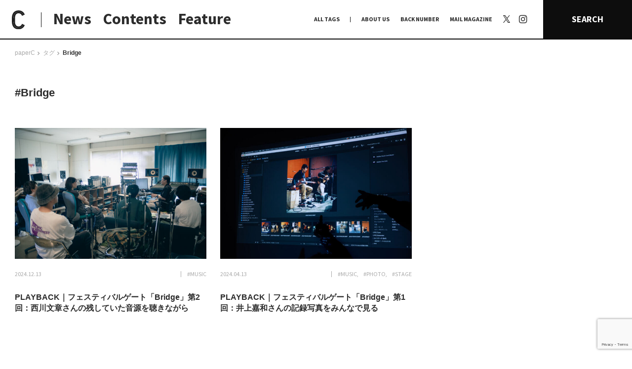

--- FILE ---
content_type: text/html; charset=UTF-8
request_url: https://paperc.info/tags/bridge
body_size: 73906
content:
<!DOCTYPE html>
<!--[if (gt IE 9)|!(IE)]><!-->
<html lang="ja">
<!--<![endif]-->

<head>
	<title>
		Bridge | paperC		paperC</title>
	<!-- <meta http-equiv="x-ua-compatible" content="IE=10" ><meta http-equiv="x-ua-compatible" content="IE=EmulateIE10" > -->
	<meta charset="utf-8">
	<meta name="viewport" content="width=device-width">
	<meta name="keywords" content="">
			<link rel="alternate" type="application/rss+xml" href="https://paperc.info/feed/rdf">
		<link rel="alternate" type="application/rss+xml" href="https://paperc.info/feed/rss">
		<link rel="alternate" type="application/rss+xml" href="https://paperc.info/feed">
		<link rel="alternate" type="application/rss+xml" href="https://paperc.info/feed/atom">
		<link rel="apple-touch-icon" sizes="180x180" href="/assets/img/favicon/apple-touch-icon.png">
	<link rel="icon" type="image/png" sizes="32x32" href="/assets/img/favicon/favicon-32x32.png">
	<link rel="icon" type="image/png" sizes="16x16" href="/assets/img/favicon/favicon-16x16.png">
	<link rel="manifest" href="/assets/img/favicon/site.webmanifest">
	<link rel="mask-icon" href="/assets/img/favicon/safari-pinned-tab.svg" color="#0d0d0d">
	<link rel="shortcut icon" href="/assets/img/favicon/favicon.ico">
	<meta name="msapplication-TileColor" content="#0d0d0d">
	<meta name="msapplication-config" content="/assets/img/favicon/browserconfig.xml">
	<meta name="theme-color" content="#0d0d0d">
	<link rel="shortcut icon" type="image/x-icon" href="/assets/img/favicon/favicon.ico">
	<link rel="stylesheet" href="/assets/css/style.css?1768909615" type="text/css">
	<link rel="stylesheet" href="/assets/css/add.css?1768909615" type="text/css">
	
		<!-- All in One SEO Pro 4.9.3 - aioseo.com -->
	<meta name="robots" content="max-image-preview:large" />
	<meta name="google-site-verification" content="wDd6Qb5itb4xIV0Nc1anGmbLCEY_xa1OHgg3NdA4lIc" />
	<meta name="msvalidate.01" content="45df84d53978490bb3599ecc99342317" />
	<link rel="canonical" href="https://paperc.info/tags/bridge" />
	<meta name="generator" content="All in One SEO Pro (AIOSEO) 4.9.3" />
		<meta property="og:locale" content="ja_JP" />
		<meta property="og:site_name" content="paperC｜大阪の多様な”つくる”文化を伝え、耕すWebメディア" />
		<meta property="og:type" content="article" />
		<meta property="og:title" content="Bridge | paperC" />
		<meta property="og:url" content="https://paperc.info/tags/bridge" />
		<meta property="og:image" content="https://paperc.info/views/uploads/2019/10/ogp.jpg" />
		<meta property="og:image:secure_url" content="https://paperc.info/views/uploads/2019/10/ogp.jpg" />
		<meta property="og:image:width" content="1200" />
		<meta property="og:image:height" content="630" />
		<meta name="twitter:card" content="summary" />
		<meta name="twitter:site" content="@osaka_paperC" />
		<meta name="twitter:title" content="Bridge | paperC" />
		<meta name="twitter:image" content="https://paperc.info/views/uploads/2019/10/ogp.jpg" />
		<!-- All in One SEO Pro -->

<link rel="alternate" type="application/rss+xml" title="paperC &raquo; フィード" href="https://paperc.info/feed" />
<script type="text/javascript" id="wpp-js" src="https://paperc.info/views/plugins/wordpress-popular-posts/assets/js/wpp.js?ver=7.3.6" data-sampling="0" data-sampling-rate="100" data-api-url="https://paperc.info/wp-json/wordpress-popular-posts" data-post-id="0" data-token="4caf8b9b2d" data-lang="0" data-debug="1"></script>
<link rel="alternate" type="application/rss+xml" title="paperC &raquo; Bridge タグ [共通] のフィード" href="https://paperc.info/tags/bridge/feed" />
<style id='wp-img-auto-sizes-contain-inline-css' type='text/css'>
img:is([sizes=auto i],[sizes^="auto," i]){contain-intrinsic-size:3000px 1500px}
/*# sourceURL=wp-img-auto-sizes-contain-inline-css */
</style>
<style id='wp-block-library-inline-css' type='text/css'>
:root{--wp-block-synced-color:#7a00df;--wp-block-synced-color--rgb:122,0,223;--wp-bound-block-color:var(--wp-block-synced-color);--wp-editor-canvas-background:#ddd;--wp-admin-theme-color:#007cba;--wp-admin-theme-color--rgb:0,124,186;--wp-admin-theme-color-darker-10:#006ba1;--wp-admin-theme-color-darker-10--rgb:0,107,160.5;--wp-admin-theme-color-darker-20:#005a87;--wp-admin-theme-color-darker-20--rgb:0,90,135;--wp-admin-border-width-focus:2px}@media (min-resolution:192dpi){:root{--wp-admin-border-width-focus:1.5px}}.wp-element-button{cursor:pointer}:root .has-very-light-gray-background-color{background-color:#eee}:root .has-very-dark-gray-background-color{background-color:#313131}:root .has-very-light-gray-color{color:#eee}:root .has-very-dark-gray-color{color:#313131}:root .has-vivid-green-cyan-to-vivid-cyan-blue-gradient-background{background:linear-gradient(135deg,#00d084,#0693e3)}:root .has-purple-crush-gradient-background{background:linear-gradient(135deg,#34e2e4,#4721fb 50%,#ab1dfe)}:root .has-hazy-dawn-gradient-background{background:linear-gradient(135deg,#faaca8,#dad0ec)}:root .has-subdued-olive-gradient-background{background:linear-gradient(135deg,#fafae1,#67a671)}:root .has-atomic-cream-gradient-background{background:linear-gradient(135deg,#fdd79a,#004a59)}:root .has-nightshade-gradient-background{background:linear-gradient(135deg,#330968,#31cdcf)}:root .has-midnight-gradient-background{background:linear-gradient(135deg,#020381,#2874fc)}:root{--wp--preset--font-size--normal:16px;--wp--preset--font-size--huge:42px}.has-regular-font-size{font-size:1em}.has-larger-font-size{font-size:2.625em}.has-normal-font-size{font-size:var(--wp--preset--font-size--normal)}.has-huge-font-size{font-size:var(--wp--preset--font-size--huge)}.has-text-align-center{text-align:center}.has-text-align-left{text-align:left}.has-text-align-right{text-align:right}.has-fit-text{white-space:nowrap!important}#end-resizable-editor-section{display:none}.aligncenter{clear:both}.items-justified-left{justify-content:flex-start}.items-justified-center{justify-content:center}.items-justified-right{justify-content:flex-end}.items-justified-space-between{justify-content:space-between}.screen-reader-text{border:0;clip-path:inset(50%);height:1px;margin:-1px;overflow:hidden;padding:0;position:absolute;width:1px;word-wrap:normal!important}.screen-reader-text:focus{background-color:#ddd;clip-path:none;color:#444;display:block;font-size:1em;height:auto;left:5px;line-height:normal;padding:15px 23px 14px;text-decoration:none;top:5px;width:auto;z-index:100000}html :where(.has-border-color){border-style:solid}html :where([style*=border-top-color]){border-top-style:solid}html :where([style*=border-right-color]){border-right-style:solid}html :where([style*=border-bottom-color]){border-bottom-style:solid}html :where([style*=border-left-color]){border-left-style:solid}html :where([style*=border-width]){border-style:solid}html :where([style*=border-top-width]){border-top-style:solid}html :where([style*=border-right-width]){border-right-style:solid}html :where([style*=border-bottom-width]){border-bottom-style:solid}html :where([style*=border-left-width]){border-left-style:solid}html :where(img[class*=wp-image-]){height:auto;max-width:100%}:where(figure){margin:0 0 1em}html :where(.is-position-sticky){--wp-admin--admin-bar--position-offset:var(--wp-admin--admin-bar--height,0px)}@media screen and (max-width:600px){html :where(.is-position-sticky){--wp-admin--admin-bar--position-offset:0px}}

/*# sourceURL=wp-block-library-inline-css */
</style><style id='global-styles-inline-css' type='text/css'>
:root{--wp--preset--aspect-ratio--square: 1;--wp--preset--aspect-ratio--4-3: 4/3;--wp--preset--aspect-ratio--3-4: 3/4;--wp--preset--aspect-ratio--3-2: 3/2;--wp--preset--aspect-ratio--2-3: 2/3;--wp--preset--aspect-ratio--16-9: 16/9;--wp--preset--aspect-ratio--9-16: 9/16;--wp--preset--color--black: #000000;--wp--preset--color--cyan-bluish-gray: #abb8c3;--wp--preset--color--white: #ffffff;--wp--preset--color--pale-pink: #f78da7;--wp--preset--color--vivid-red: #cf2e2e;--wp--preset--color--luminous-vivid-orange: #ff6900;--wp--preset--color--luminous-vivid-amber: #fcb900;--wp--preset--color--light-green-cyan: #7bdcb5;--wp--preset--color--vivid-green-cyan: #00d084;--wp--preset--color--pale-cyan-blue: #8ed1fc;--wp--preset--color--vivid-cyan-blue: #0693e3;--wp--preset--color--vivid-purple: #9b51e0;--wp--preset--gradient--vivid-cyan-blue-to-vivid-purple: linear-gradient(135deg,rgb(6,147,227) 0%,rgb(155,81,224) 100%);--wp--preset--gradient--light-green-cyan-to-vivid-green-cyan: linear-gradient(135deg,rgb(122,220,180) 0%,rgb(0,208,130) 100%);--wp--preset--gradient--luminous-vivid-amber-to-luminous-vivid-orange: linear-gradient(135deg,rgb(252,185,0) 0%,rgb(255,105,0) 100%);--wp--preset--gradient--luminous-vivid-orange-to-vivid-red: linear-gradient(135deg,rgb(255,105,0) 0%,rgb(207,46,46) 100%);--wp--preset--gradient--very-light-gray-to-cyan-bluish-gray: linear-gradient(135deg,rgb(238,238,238) 0%,rgb(169,184,195) 100%);--wp--preset--gradient--cool-to-warm-spectrum: linear-gradient(135deg,rgb(74,234,220) 0%,rgb(151,120,209) 20%,rgb(207,42,186) 40%,rgb(238,44,130) 60%,rgb(251,105,98) 80%,rgb(254,248,76) 100%);--wp--preset--gradient--blush-light-purple: linear-gradient(135deg,rgb(255,206,236) 0%,rgb(152,150,240) 100%);--wp--preset--gradient--blush-bordeaux: linear-gradient(135deg,rgb(254,205,165) 0%,rgb(254,45,45) 50%,rgb(107,0,62) 100%);--wp--preset--gradient--luminous-dusk: linear-gradient(135deg,rgb(255,203,112) 0%,rgb(199,81,192) 50%,rgb(65,88,208) 100%);--wp--preset--gradient--pale-ocean: linear-gradient(135deg,rgb(255,245,203) 0%,rgb(182,227,212) 50%,rgb(51,167,181) 100%);--wp--preset--gradient--electric-grass: linear-gradient(135deg,rgb(202,248,128) 0%,rgb(113,206,126) 100%);--wp--preset--gradient--midnight: linear-gradient(135deg,rgb(2,3,129) 0%,rgb(40,116,252) 100%);--wp--preset--font-size--small: 13px;--wp--preset--font-size--medium: 20px;--wp--preset--font-size--large: 36px;--wp--preset--font-size--x-large: 42px;--wp--preset--spacing--20: 0.44rem;--wp--preset--spacing--30: 0.67rem;--wp--preset--spacing--40: 1rem;--wp--preset--spacing--50: 1.5rem;--wp--preset--spacing--60: 2.25rem;--wp--preset--spacing--70: 3.38rem;--wp--preset--spacing--80: 5.06rem;--wp--preset--shadow--natural: 6px 6px 9px rgba(0, 0, 0, 0.2);--wp--preset--shadow--deep: 12px 12px 50px rgba(0, 0, 0, 0.4);--wp--preset--shadow--sharp: 6px 6px 0px rgba(0, 0, 0, 0.2);--wp--preset--shadow--outlined: 6px 6px 0px -3px rgb(255, 255, 255), 6px 6px rgb(0, 0, 0);--wp--preset--shadow--crisp: 6px 6px 0px rgb(0, 0, 0);}:where(.is-layout-flex){gap: 0.5em;}:where(.is-layout-grid){gap: 0.5em;}body .is-layout-flex{display: flex;}.is-layout-flex{flex-wrap: wrap;align-items: center;}.is-layout-flex > :is(*, div){margin: 0;}body .is-layout-grid{display: grid;}.is-layout-grid > :is(*, div){margin: 0;}:where(.wp-block-columns.is-layout-flex){gap: 2em;}:where(.wp-block-columns.is-layout-grid){gap: 2em;}:where(.wp-block-post-template.is-layout-flex){gap: 1.25em;}:where(.wp-block-post-template.is-layout-grid){gap: 1.25em;}.has-black-color{color: var(--wp--preset--color--black) !important;}.has-cyan-bluish-gray-color{color: var(--wp--preset--color--cyan-bluish-gray) !important;}.has-white-color{color: var(--wp--preset--color--white) !important;}.has-pale-pink-color{color: var(--wp--preset--color--pale-pink) !important;}.has-vivid-red-color{color: var(--wp--preset--color--vivid-red) !important;}.has-luminous-vivid-orange-color{color: var(--wp--preset--color--luminous-vivid-orange) !important;}.has-luminous-vivid-amber-color{color: var(--wp--preset--color--luminous-vivid-amber) !important;}.has-light-green-cyan-color{color: var(--wp--preset--color--light-green-cyan) !important;}.has-vivid-green-cyan-color{color: var(--wp--preset--color--vivid-green-cyan) !important;}.has-pale-cyan-blue-color{color: var(--wp--preset--color--pale-cyan-blue) !important;}.has-vivid-cyan-blue-color{color: var(--wp--preset--color--vivid-cyan-blue) !important;}.has-vivid-purple-color{color: var(--wp--preset--color--vivid-purple) !important;}.has-black-background-color{background-color: var(--wp--preset--color--black) !important;}.has-cyan-bluish-gray-background-color{background-color: var(--wp--preset--color--cyan-bluish-gray) !important;}.has-white-background-color{background-color: var(--wp--preset--color--white) !important;}.has-pale-pink-background-color{background-color: var(--wp--preset--color--pale-pink) !important;}.has-vivid-red-background-color{background-color: var(--wp--preset--color--vivid-red) !important;}.has-luminous-vivid-orange-background-color{background-color: var(--wp--preset--color--luminous-vivid-orange) !important;}.has-luminous-vivid-amber-background-color{background-color: var(--wp--preset--color--luminous-vivid-amber) !important;}.has-light-green-cyan-background-color{background-color: var(--wp--preset--color--light-green-cyan) !important;}.has-vivid-green-cyan-background-color{background-color: var(--wp--preset--color--vivid-green-cyan) !important;}.has-pale-cyan-blue-background-color{background-color: var(--wp--preset--color--pale-cyan-blue) !important;}.has-vivid-cyan-blue-background-color{background-color: var(--wp--preset--color--vivid-cyan-blue) !important;}.has-vivid-purple-background-color{background-color: var(--wp--preset--color--vivid-purple) !important;}.has-black-border-color{border-color: var(--wp--preset--color--black) !important;}.has-cyan-bluish-gray-border-color{border-color: var(--wp--preset--color--cyan-bluish-gray) !important;}.has-white-border-color{border-color: var(--wp--preset--color--white) !important;}.has-pale-pink-border-color{border-color: var(--wp--preset--color--pale-pink) !important;}.has-vivid-red-border-color{border-color: var(--wp--preset--color--vivid-red) !important;}.has-luminous-vivid-orange-border-color{border-color: var(--wp--preset--color--luminous-vivid-orange) !important;}.has-luminous-vivid-amber-border-color{border-color: var(--wp--preset--color--luminous-vivid-amber) !important;}.has-light-green-cyan-border-color{border-color: var(--wp--preset--color--light-green-cyan) !important;}.has-vivid-green-cyan-border-color{border-color: var(--wp--preset--color--vivid-green-cyan) !important;}.has-pale-cyan-blue-border-color{border-color: var(--wp--preset--color--pale-cyan-blue) !important;}.has-vivid-cyan-blue-border-color{border-color: var(--wp--preset--color--vivid-cyan-blue) !important;}.has-vivid-purple-border-color{border-color: var(--wp--preset--color--vivid-purple) !important;}.has-vivid-cyan-blue-to-vivid-purple-gradient-background{background: var(--wp--preset--gradient--vivid-cyan-blue-to-vivid-purple) !important;}.has-light-green-cyan-to-vivid-green-cyan-gradient-background{background: var(--wp--preset--gradient--light-green-cyan-to-vivid-green-cyan) !important;}.has-luminous-vivid-amber-to-luminous-vivid-orange-gradient-background{background: var(--wp--preset--gradient--luminous-vivid-amber-to-luminous-vivid-orange) !important;}.has-luminous-vivid-orange-to-vivid-red-gradient-background{background: var(--wp--preset--gradient--luminous-vivid-orange-to-vivid-red) !important;}.has-very-light-gray-to-cyan-bluish-gray-gradient-background{background: var(--wp--preset--gradient--very-light-gray-to-cyan-bluish-gray) !important;}.has-cool-to-warm-spectrum-gradient-background{background: var(--wp--preset--gradient--cool-to-warm-spectrum) !important;}.has-blush-light-purple-gradient-background{background: var(--wp--preset--gradient--blush-light-purple) !important;}.has-blush-bordeaux-gradient-background{background: var(--wp--preset--gradient--blush-bordeaux) !important;}.has-luminous-dusk-gradient-background{background: var(--wp--preset--gradient--luminous-dusk) !important;}.has-pale-ocean-gradient-background{background: var(--wp--preset--gradient--pale-ocean) !important;}.has-electric-grass-gradient-background{background: var(--wp--preset--gradient--electric-grass) !important;}.has-midnight-gradient-background{background: var(--wp--preset--gradient--midnight) !important;}.has-small-font-size{font-size: var(--wp--preset--font-size--small) !important;}.has-medium-font-size{font-size: var(--wp--preset--font-size--medium) !important;}.has-large-font-size{font-size: var(--wp--preset--font-size--large) !important;}.has-x-large-font-size{font-size: var(--wp--preset--font-size--x-large) !important;}
/*# sourceURL=global-styles-inline-css */
</style>

<style id='classic-theme-styles-inline-css' type='text/css'>
/*! This file is auto-generated */
.wp-block-button__link{color:#fff;background-color:#32373c;border-radius:9999px;box-shadow:none;text-decoration:none;padding:calc(.667em + 2px) calc(1.333em + 2px);font-size:1.125em}.wp-block-file__button{background:#32373c;color:#fff;text-decoration:none}
/*# sourceURL=/wp-includes/css/classic-themes.min.css */
</style>
<link rel='stylesheet' id='contact-form-7-css' href='https://paperc.info/views/plugins/contact-form-7/includes/css/styles.css?ver=6.1.4' type='text/css' media='all' />
<link rel='stylesheet' id='wordpress-popular-posts-css-css' href='https://paperc.info/views/plugins/wordpress-popular-posts/assets/css/wpp.css?ver=7.3.6' type='text/css' media='all' />
<link rel='stylesheet' id='no-right-click-images-frontend-css' href='https://paperc.info/views/plugins/no-right-click-images-plugin/css/no-right-click-images-frontend.css?ver=4.1' type='text/css' media='all' />
<script type="text/javascript" src="https://paperc.info/sys/wp-includes/js/jquery/jquery.min.js?ver=3.7.1" id="jquery-core-js"></script>
<script type="text/javascript" src="https://paperc.info/sys/wp-includes/js/jquery/jquery-migrate.min.js?ver=3.4.1" id="jquery-migrate-js"></script>
<script type="text/javascript" id="utils-js-extra">
/* <![CDATA[ */
var userSettings = {"url":"/sys/","uid":"0","time":"1768909615","secure":"1"};
//# sourceURL=utils-js-extra
/* ]]> */
</script>
<script type="text/javascript" src="https://paperc.info/sys/wp-includes/js/utils.min.js?ver=6.9" id="utils-js"></script>
            <style id="wpp-loading-animation-styles">@-webkit-keyframes bgslide{from{background-position-x:0}to{background-position-x:-200%}}@keyframes bgslide{from{background-position-x:0}to{background-position-x:-200%}}.wpp-widget-block-placeholder,.wpp-shortcode-placeholder{margin:0 auto;width:60px;height:3px;background:#dd3737;background:linear-gradient(90deg,#dd3737 0%,#571313 10%,#dd3737 100%);background-size:200% auto;border-radius:3px;-webkit-animation:bgslide 1s infinite linear;animation:bgslide 1s infinite linear}</style>
            <link rel="alternate" type="application/rss+xml" title="paperC &raquo; フィード" href="https://paperc.info/feed" />
<noscript><style>.lazyload[data-src]{display:none !important;}</style></noscript><style>.lazyload{background-image:none !important;}.lazyload:before{background-image:none !important;}</style>	<script src="/assets/js/lib/jquery.easing1.3.js"></script>
	<script src="/assets/js/lib/moment.min.js"></script>
	<script src="/assets/js/lib/velocity.min.js"></script>
	<script src="/assets/js/lib/modernizr.custom.js"></script>
	<script src="/assets/js/lib/jquery.fancybox.min.js"></script>
	<script src="/assets/js/lib/slick.js"></script>
	<!-- <script src="/assets/js/lib/jquery.lazyload.min.js"></script> -->
	<!-- <script src="/assets/js/lib/jquery.smoothAnchor.js"></script> -->
	<script src="/assets/js/lib/jquery.imgloader.min.js"></script>
	<script src="/assets/js/lib/jquery.matchHeight-min.js"></script>
	<!-- <script src="http://maps.google.com/maps/api/js?key=AIzaSyDjigjGnOSGCdI8TDp2PzJj_IipWUcWFJE&language=ja"></script> -->
	<script type="text/javascript" src="//webfonts.xserver.jp/js/xserver.js"></script>

		<script src="//maps.google.com/maps/api/js?key=AIzaSyDkyz-Tw2Tjt_xBLmWZ2qbFN5QMh-p3WFg&callback=console.debug&libraries=maps,marker&v=beta"></script>
	<script async src="/assets/js/googlemap.js"></script>

	<script src="/assets/js/common.js?1768909615"></script>

	<!--[if lt IE 9]>
	<script src="http://html5shiv.googlecode.com/svn/trunk/html5.js"></script>
	<script src="http://ie7-js.googlecode.com/svn/version/2.1(beta4)/IE9.js"></script>
	<script src="http://css3-mediaqueries-js.googlecode.com/svn/  trunk/css3-mediaqueries.js"></script>
	<![endif]-->

	<!-- Global site tag (gtag.js) - Google Analytics -->
	<script src="https://www.googletagmanager.com/gtag/js?id=UA-138600796-1"></script>
	<script>
		window.dataLayer = window.dataLayer || [];
		function gtag() { dataLayer.push(arguments); }
		gtag('js', new Date());
		gtag('config', 'UA-138600796-1');
	</script>
</head>

<body class="archive tax-tags term-bridge term-2093 wp-theme-paperc  pc hide-nav">

	<!-- Google Tag Manager (noscript) -->
	<noscript><iframe src="https://www.googletagmanager.com/ns.html?id=GTM-KJJMMRP" height="0" width="0" style="display:none;visibility:hidden"></iframe></noscript>
	<!-- End Google Tag Manager (noscript) -->

	<div id="loadPanel">
		<div id="indicator-line"></div>
		<div id="bg-indicator"></div>
		<div id="statement">
			<div id="statement-inner">
				<div class="logo"></div>
			</div>
		</div>
	</div>
	<!-- /#loadPanel -->

	<a id="side-ticker" href="/feature">
		<div class="title">
			<span class="copy" style="color:#6e7955;">本特集では、ドキュメンタリーとフィクションの関係やその境界について向き合いました。それは、「事実」「作為」「理解」というような言葉の定義や、それらに付随する葛藤の輪郭をなぞっていくような作業であり、あらためてドキュメンタリーとフィクションの境界というものがいかに流動的で、相互的関係にあるかを感じています。

人が食べるという行為をインタビューを通して観察・分析してきた独立人類学者の磯野真穂さんとの対談では、他者を理解することについて言葉を交わしました。また、現代フランス哲学、芸術学、映像論をフィールドに文筆業を行う福尾匠さん、同じく、映画や文芸を中心とした評論・文筆活動を行う五所純子さん、そして、劇団「ゆうめい」を主宰し、自身の体験を二次創作的に作品化する脚本&演出家・池田亮さんの寄稿では、立場の異なる三者の視点からドキュメンタリーとフィクションの地平の先になにを見るのかを言葉にしていただきました。

対岸の風景を可視化していくこと、まだ見ぬ世界を知覚すること、その先に結ばれた像が唯一絶対の真実から開放してくれることを信じて。そして、今日もわたしは石をなぞる。


小田香　Kaori Oda
ー
1987年大阪生まれ。フィルムメーカー。2016年、タル・ベーラが陣頭指揮するfilm.factoryを修了。第一長編作『鉱 ARAGANE』が山形国際ドキュメンタリー映画祭アジア千波万波部門にて特別賞受賞。2019年、『セノーテ』がロッテルダム国際映画祭などを巡回。2020年、第1回大島渚賞受賞。2021年、第71回芸術選奨文部科学大臣新人賞受賞。</span>
		</div>
	</a>	<header id="site-header">
		<div class="header__main">
			<h1 class="logo-area">
				<a class="logo-icon" href="/" title="paperC トップページへ">
					<img class="display-pc lazyload" src="[data-uri]" alt="logo: paperC" data-src="/assets/img/common/logomark_c-b.svg" decoding="async"><noscript><img class="display-pc" src="/assets/img/common/logomark_c-b.svg" alt="logo: paperC" data-eio="l"></noscript>
					<div class="display-sp face_base">
						<div class="face f1">
							<img src="[data-uri]" alt="logo: paperC" data-src="/assets/img/common/logomark_c-b.svg" decoding="async" class="lazyload"><noscript><img src="/assets/img/common/logomark_c-b.svg" alt="logo: paperC" data-eio="l"></noscript>
							<div class="txt">
								大阪の多様な“つくる”文化を伝え、<br>耕すWebメディア
							</div>
						</div>
						<div class="face f2">
							<img src="[data-uri]" alt="logo: paperC" data-src="/assets/img/common/logo_full.svg" decoding="async" class="lazyload"><noscript><img src="/assets/img/common/logo_full.svg" alt="logo: paperC" data-eio="l"></noscript>
						</div>
					</div>
				</a>
			</h1>
			<ul class="links">
				<li class="news"><a href="/news" title="NEWS">News</a></li>
				<li class="contents"><a href="#" class="_noscroll" title="CONTENTS">Contents</a></li>
				<li class="feature"><a href="/feature" title="FEATURE">Feature</a></li>
			</ul>
		</div>
		<nav class="header__navi">
			<ul class="links">
				<li class="alltags"><a href="#" class="_noscroll" title="ALLTAGS">ALL TAGS</a></li>
				<li><a href="/about" title="ABOUT US">ABOUT US</a></li>
				<li class="backnumber"><a href="/back-number" title="BACK NUMBER">BACK NUMBER</a></li>
				<li class="mail_magazine"><a href="/mail-magazine" title="MAIL MAGAZINE">MAIL MAGAZINE</a></li>
				<li class="x">
					<a href="https://x.com/osaka_paperC" target="_blank" rel="noopner" title="X | paperC">
						<svg width="1200" height="1227" viewBox="0 0 1200 1227" fill="none" xmlns="http://www.w3.org/2000/svg">
						<path d="M714.163 519.284L1160.89 0H1055.03L667.137 450.887L357.328 0H0L468.492 681.821L0 1226.37H105.866L515.491 750.218L842.672 1226.37H1200L714.137 519.284H714.163ZM569.165 687.828L521.697 619.934L144.011 79.6944H306.615L611.412 515.685L658.88 583.579L1055.08 1150.3H892.476L569.165 687.854V687.828Z" fill="white"/>
						</svg>
					</a>
				</li>
				<li class="instagram"><a href="https://www.instagram.com/osaka_paperc/" target="_blank" rel="noopner" title="Instagram | paperC"><span>Instagram</span></a></li>
			</ul>
			<a href="#" class="search-btn _noscroll" title="SEARCH">SEARCH</a>
		</nav>
		<div class="header__sub _contents">
			<div class="nav prev display-sp"></div>
			<ul class="cont-links">
				<li id="nav-on-site">
					<a id="nav-on-site-links" href="/on-site" title="日常と現場">日常と現場</a>
					<ul id="nav-on-site-sub">
						<li><a class="term_link" href="https://paperc.info/format/afterwords" title="AFTERWORDS">AFTERWORDS</a></li><li><a class="term_link" href="https://paperc.info/format/column" title="COLUMN">COLUMN</a></li><li><a class="term_link" href="https://paperc.info/format/conversation" title="CONVERSATION">CONVERSATION</a></li><li><a class="term_link" href="https://paperc.info/format/dialogue" title="DIALOGUE">DIALOGUE</a></li><li><a class="term_link" href="https://paperc.info/format/insight" title="INSIGHT">INSIGHT</a></li><li><a class="term_link" href="https://paperc.info/format/interview" title="INTERVIEW">INTERVIEW</a></li><li><a class="term_link" href="https://paperc.info/format/map" title="MAP">MAP</a></li><li><a class="term_link" href="https://paperc.info/format/my-collection" title="MY COLLECTION">MY COLLECTION</a></li><li><a class="term_link" href="https://paperc.info/format/photo-report" title="PHOTO REPORT">PHOTO REPORT</a></li><li><a class="term_link" href="https://paperc.info/format/playback" title="PLAYBACK">PLAYBACK</a></li><li><a class="term_link" href="https://paperc.info/format/radio" title="RADIO">RADIO</a></li><li><a class="term_link" href="https://paperc.info/format/report" title="REPORT">REPORT</a></li><li><a class="term_link" href="https://paperc.info/format/review" title="REVIEW">REVIEW</a></li><li><a class="term_link" href="https://paperc.info/format/studio-visit" title="STUDIO VISIT">STUDIO VISIT</a></li><li><a class="term_link" href="https://paperc.info/format/whats-up" title="What's up？">What's up？</a></li>					</ul>
				</li>

				<li><a href="/original-research" title="わたしの在野研究">わたしの在野研究</a></li>
				<li><a href="/photo-document" title="つくり手と7日間">つくり手と7日間</a></li>
				<li><a href="/editors-picks" title="大阪納品物語">大阪納品物語</a></li>
				<li><a href="/editors-memo" title="編集前記">編集前記</a></li>
				<li><a href="/co-dialogue" title="Co-Dialogue">Co-Dialogue</a></li>
				<li><a href="/temae-miso" title="手前味噌">手前味噌</a></li>
			</ul>
			<div class="nav next display-sp"></div>
		</div>
		<div class="header__sub _terms">
			<div class="tag-list junre-list"> <a href="/junre/anthropology" title="#ANTHROPOLOGY">#ANTHROPOLOGY</a><a href="/junre/architecture" title="#ARCHITECTURE">#ARCHITECTURE</a><a href="/junre/art" title="#ART">#ART</a><a href="/junre/astrology" title="#ASTROLOGY">#ASTROLOGY</a><a href="/junre/biology" title="#BIOLOGY">#BIOLOGY</a><a href="/junre/book" title="#BOOK">#BOOK</a><a href="/junre/botany" title="#BOTANY">#BOTANY</a><a href="/junre/comedy" title="#COMEDY">#COMEDY</a><a href="/junre/comic" title="#COMIC">#COMIC</a><a href="/junre/craft" title="#CRAFT">#CRAFT</a><a href="/junre/dance" title="#DANCE">#DANCE</a><a href="/junre/design" title="#DESIGN">#DESIGN</a><a href="/junre/education" title="#EDUCATION">#EDUCATION</a><a href="/junre/fashion" title="#FASHION">#FASHION</a><a href="/junre/food" title="#FOOD">#FOOD</a><a href="/junre/furniture" title="#FURNITURE">#FURNITURE</a><a href="/junre/graphic" title="#GRAPHIC">#GRAPHIC</a><a href="/junre/history" title="#history">#history</a><a href="/junre/illustration" title="#ILLUSTRATION">#ILLUSTRATION</a><a href="/junre/literature" title="#LITERATURE">#LITERATURE</a><a href="/junre/movie" title="#MOVIE">#MOVIE</a><a href="/junre/music" title="#MUSIC">#MUSIC</a><a href="/junre/other" title="#OTHER">#OTHER</a><a href="/junre/performance" title="#PERFORMANCE">#PERFORMANCE</a><a href="/junre/philosophy" title="#PHILOSOPHY">#PHILOSOPHY</a><a href="/junre/photo" title="#PHOTO">#PHOTO</a><a href="/junre/poetry" title="#POETRY">#POETRY</a><a href="/junre/pottery" title="#POTTERY">#POTTERY</a><a href="/junre/product" title="#PRODUCT">#PRODUCT</a><a href="/junre/radio" title="#RADIO">#RADIO</a><a href="/junre/social" title="#SOCIAL">#SOCIAL</a><a href="/junre/stage" title="#STAGE">#STAGE</a><a href="/junre/theology" title="#THEOLOGY">#THEOLOGY</a> </div>
			<div class="tags tag-list"> <a href="/tags/%f0%a0%ae%b7%e8%bf%ab%e7%b6%ba%e9%9f%b3" title="#?迫綺音">#?迫綺音</a><a href="/tags/place-by-method" title="#(PLACE) by method">#(PLACE) by method</a><a href="/tags/%e3%80%8e%e6%9c%89%e9%a0%82%e5%a4%a9%e5%ae%b6%e6%97%8f-%e4%ba%8c%e4%bb%a3%e7%9b%ae%e3%81%ae%e5%b8%b0%e6%9c%9d%e3%80%8f" title="#『有頂天家族 二代目の帰朝』">#『有頂天家族 二代目の帰朝』</a><a href="/tags/apina" title="##apina">##apina</a><a href="/tags/%e2%80%a0%c2%a4%ce%b3%cf%83%ce%b2%ce%b6i%ce%b7" title="#†¤γσβ¡ζiη">#†¤γσβ¡ζiη</a><a href="/tags/%e2%88%88y%e2%88%8b" title="#∈Y∋">#∈Y∋</a><a href="/tags/1-art" title="#+1 art">#+1 art</a><a href="/tags/1art" title="#+1art">#+1art</a><a href="/tags/2" title="#+2">#+2</a><a href="/tags/cel" title="#+CEL">#+CEL</a><a href="/tags/s-gallery" title="#+S Gallery">#+S Gallery</a><a href="/tags/101010" title="#101010">#101010</a><a href="/tags/109taksea" title="#109taksea">#109taksea</a><a href="/tags/12-12-unbeautiful-end" title="#12/12 unbeautiful end.">#12/12 unbeautiful end.</a><a href="/tags/140b" title="#140B">#140B</a><a href="/tags/1729" title="#1729">#1729</a><a href="/tags/1970%e5%b9%b4%e5%a4%a7%e9%98%aa%e4%b8%87%e5%8d%9a" title="#1970年大阪万博">#1970年大阪万博</a><a href="/tags/1970%e5%b9%b4%e6%97%a5%e6%9c%ac%e4%b8%87%e5%9b%bd%e5%8d%9a%e8%a6%a7%e4%bc%9a" title="#1970年日本万国博覧会">#1970年日本万国博覧会</a><a href="/tags/2025%e5%b9%b4%e6%97%a5%e6%9c%ac%e4%b8%87%e5%9b%bd%e5%8d%9a%e8%a6%a7%e4%bc%9a" title="#2025年日本万国博覧会">#2025年日本万国博覧会</a><a href="/tags/25%e6%99%82" title="#25時">#25時</a><a href="/tags/34-kitchen" title="#34 Kitchen">#34 Kitchen</a><a href="/tags/369beats" title="#369beats">#369beats</a><a href="/tags/3u" title="#3U">#3U</a><a href="/tags/45" title="#45">#45</a><a href="/tags/6okken" title="#6okken">#6okken</a><a href="/tags/71labo" title="#71labo">#71labo</a><a href="/tags/7fo" title="#7FO">#7FO</a><a href="/tags/a-lab" title="#A-Lab">#A-Lab</a><a href="/tags/a-2021" title="#a:)/2021">#a:)/2021</a><a href="/tags/abcde" title="#abcde">#abcde</a><a href="/tags/abc%e3%83%9b%e3%83%bc%e3%83%ab" title="#ABCホール">#ABCホール</a><a href="/tags/about" title="#about">#about</a><a href="/tags/about-her" title="#about her.">#about her.</a><a href="/tags/acoa-2021" title="#ACoA 2021">#ACoA 2021</a><a href="/tags/active-links" title="#ACTIVE LINKS">#ACTIVE LINKS</a><a href="/tags/adachiyukari" title="#adachiyukari.">#adachiyukari.</a><a href="/tags/after2025" title="#AFTER2025">#AFTER2025</a><a href="/tags/aha" title="#aha">#aha</a><a href="/tags/ahmed-mannan" title="#AHMED MANNAN">#AHMED MANNAN</a><a href="/tags/ai-hirano" title="#Ai Hirano">#Ai Hirano</a><a href="/tags/ai-ono" title="#Ai Ono">#Ai Ono</a><a href="/tags/ai2-gallery" title="#ai2 gallery">#ai2 gallery</a><a href="/tags/air" title="#AiR">#AiR</a><a href="/tags/air-motomoto" title="#AIR motomoto">#AIR motomoto</a><a href="/tags/aki-yamamoto" title="#Aki Yamamoto">#Aki Yamamoto</a><a href="/tags/alchemyverse" title="#Alchemyverse">#Alchemyverse</a><a href="/tags/alffo-records" title="#Alffo Records">#Alffo Records</a><a href="/tags/alien-parade" title="#ALIEN PARADE">#ALIEN PARADE</a><a href="/tags/alnlm" title="#ALNLM">#ALNLM</a><a href="/tags/amsterdamned" title="#Amsterdamned">#Amsterdamned</a><a href="/tags/andrea-galano-toro" title="#Andrea Galano Toro">#Andrea Galano Toro</a><a href="/tags/anima" title="#ANIMA">#ANIMA</a><a href="/tags/anspiration" title="#Anspiration">#Anspiration</a><a href="/tags/antibodies-collective" title="#ANTIBODIES Collective">#ANTIBODIES Collective</a><a href="/tags/antora" title="#ANTORA">#ANTORA</a><a href="/tags/aoki-lucas" title="#AOKI LUCAS">#AOKI LUCAS</a><a href="/tags/apple%e3%81%ae%e7%99%ba%e9%9f%b3" title="#Appleの発音">#Appleの発音</a><a href="/tags/arata-osumi" title="#Arata Osumi">#Arata Osumi</a><a href="/tags/archipelago" title="#archipelago">#archipelago</a><a href="/tags/architecture" title="#architecture">#architecture</a><a href="/tags/art" title="#art">#art</a><a href="/tags/art-beat-cafe-nakanoshima" title="#Art Beat Cafe NAKANOSHIMA">#Art Beat Cafe NAKANOSHIMA</a><a href="/tags/art-osaka" title="#ART OSAKA">#ART OSAKA</a><a href="/tags/art-space-tetra" title="#art space tetra">#art space tetra</a><a href="/tags/art-space%ef%bc%86cafe-barrack" title="#Art Space＆Cafe Barrack">#Art Space＆Cafe Barrack</a><a href="/tags/art-court-gallery" title="#ARTCOURT Gallery">#ARTCOURT Gallery</a><a href="/tags/artgallery-opaltimes" title="#artgallery opaltimes">#artgallery opaltimes</a><a href="/tags/artist-meets-archive" title="#ARTIST MEETS ARCHIVE">#ARTIST MEETS ARCHIVE</a><a href="/tags/artness" title="#artness">#artness</a><a href="/tags/aryy" title="#aryy">#aryy</a><a href="/tags/asahina" title="#AsahiNa">#AsahiNa</a><a href="/tags/asahisonoma" title="#ASAHISONOMA">#ASAHISONOMA</a><a href="/tags/asanoya-books" title="#ASANOYA BOOKS">#ASANOYA BOOKS</a><a href="/tags/ascalypso" title="#Ascalypso">#Ascalypso</a><a href="/tags/asita_room" title="#ASITA_ROOM">#ASITA_ROOM</a><a href="/tags/asp" title="#ASP">#ASP</a><a href="/tags/aspara" title="#Aspara">#Aspara</a><a href="/tags/asuka-ando-dub-u-set" title="#asuka ando dub u set">#asuka ando dub u set</a><a href="/tags/ataka" title="#ATAKA">#ATAKA</a><a href="/tags/ataw" title="#ataW">#ataW</a><a href="/tags/atelier-marcie" title="#atelier marcie">#atelier marcie</a><a href="/tags/atelier-tuareg" title="#Atelier Tuareg">#Atelier Tuareg</a><a href="/tags/attitude" title="#Attitude">#Attitude</a><a href="/tags/aurora-books" title="#AURORA BOOKS">#AURORA BOOKS</a><a href="/tags/azumi" title="#AZUMI">#AZUMI</a><a href="/tags/b-%e5%9c%b0%e5%9b%b3" title="#B 地図">#B 地図</a><a href="/tags/baba-chisa" title="#BABA CHISA">#BABA CHISA</a><a href="/tags/babachisa" title="#BabaChisa">#BabaChisa</a><a href="/tags/baby-q" title="#BABY-Q">#BABY-Q</a><a href="/tags/bamulet" title="#bamulet">#bamulet</a><a href="/tags/bbf" title="#BBF">#BBF</a><a href="/tags/beak-585-gallery" title="#BEAK 585 GALLERY">#BEAK 585 GALLERY</a><a href="/tags/beppu-project" title="#BEPPU PROJECT">#BEPPU PROJECT</a><a href="/tags/billboard-live-osaka" title="#Billboard Live OSAKA">#Billboard Live OSAKA</a><a href="/tags/birbira" title="#Birbira">#Birbira</a><a href="/tags/birdfriend" title="#Birdfriend">#Birdfriend</a><a href="/tags/birds-words" title="#BIRDS’ WORDS">#BIRDS’ WORDS</a><a href="/tags/blackbird-books" title="#blackbird books">#blackbird books</a><a href="/tags/blanc-iris" title="#BLANC IRIS">#BLANC IRIS</a><a href="/tags/blend-living" title="#Blend Living">#Blend Living</a><a href="/tags/blend-studio" title="#Blend Studio">#Blend Studio</a><a href="/tags/bloom-gallery" title="#BLOOM GALLERY">#BLOOM GALLERY</a><a href="/tags/blueover" title="#blueover">#blueover</a><a href="/tags/bmc" title="#bmc">#bmc</a><a href="/tags/bna-alter-museum" title="#BnA Alter Museum">#BnA Alter Museum</a><a href="/tags/bonvoyage" title="#BonVoyage">#BonVoyage</a><a href="/tags/boogie-man" title="#BOOGIE MAN">#BOOGIE MAN</a><a href="/tags/books%e3%82%b3%e3%83%88%e3%83%90%e3%83%8e%e3%82%a4%e3%82%a8" title="#BOOKS+コトバノイエ">#BOOKS+コトバノイエ</a><a href="/tags/boredoms" title="#BOREDOMS">#BOREDOMS</a><a href="/tags/bowlpond" title="#bowlpond">#bowlpond</a><a href="/tags/brazil" title="#Brazil">#Brazil</a><a href="/tags/breaker-project" title="#Breaker Project">#Breaker Project</a><a href="/tags/bridge" title="#Bridge">#Bridge</a><a href="/tags/brk-collective" title="#brk collective">#brk collective</a><a href="/tags/brook-furniture-center" title="#BROOK FURNITURE CENTER">#BROOK FURNITURE CENTER</a><a href="/tags/brutus" title="#BRUTUS">#BRUTUS</a><a href="/tags/bulbus" title="#bulbus">#bulbus</a><a href="/tags/bushi" title="#Bushi">#Bushi</a><a href="/tags/buttah" title="#buttah">#buttah</a><a href="/tags/buylocal" title="#Buylocal">#Buylocal</a><a href="/tags/bythree-inc" title="#BYTHREE inc.">#BYTHREE inc.</a><a href="/tags/ce-ce" title="#c’è c’è">#c’è c’è</a><a href="/tags/calo-bookshop-cafe" title="#Calo Bookshop &amp; Cafe">#Calo Bookshop &amp; Cafe</a><a href="/tags/cap48" title="#CAP48">#CAP48</a><a href="/tags/capacious" title="#capacious">#capacious</a><a href="/tags/carry-house" title="#CÀRRY HOUSE">#CÀRRY HOUSE</a><a href="/tags/cas" title="#CAS">#CAS</a><a href="/tags/casica" title="#CASICA">#CASICA</a><a href="/tags/caso-wedding" title="#CASO WEDDING">#CASO WEDDING</a><a href="/tags/casper-sejersen" title="#Casper Sejersen">#Casper Sejersen</a><a href="/tags/casual-kappou-iida" title="#casual KAPPOU iida">#casual KAPPOU iida</a><a href="/tags/cbx-katana" title="#CBX KATANA">#CBX KATANA</a><a href="/tags/ccolors" title="#CC:OLORS">#CC:OLORS</a><a href="/tags/ccbt" title="#CCBT">#CCBT</a><a href="/tags/center-alternative-space-and-hostel" title="#Center / Alternative Space and Hostel">#Center / Alternative Space and Hostel</a><a href="/tags/cheren-bel" title="#cheren-bel">#cheren-bel</a><a href="/tags/chignitta-space" title="#chignitta space">#chignitta space</a><a href="/tags/chiharu-oguro" title="#Chiharu Oguro">#Chiharu Oguro</a><a href="/tags/cho-chan" title="#CHO-CHAN">#CHO-CHAN</a><a href="/tags/chokett" title="#Chokett">#Chokett</a><a href="/tags/chove-chuva" title="#CHOVE CHUVA">#CHOVE CHUVA</a><a href="/tags/circus" title="#CIRCUS">#CIRCUS</a><a href="/tags/circus-osaka" title="#CIRCUS OSAKA">#CIRCUS OSAKA</a><a href="/tags/city-lights-donuts" title="#City Lights : Donuts">#City Lights : Donuts</a><a href="/tags/classical-photograph" title="#Classical photograph®">#Classical photograph®</a><a href="/tags/club-daphnia" title="#Club Daphnia">#Club Daphnia</a><a href="/tags/club-stomp" title="#Club Stomp">#Club Stomp</a><a href="/tags/cm-smooth" title="#CM SMOOTH">#CM SMOOTH</a><a href="/tags/coci-la-elle" title="#Coci la elle">#Coci la elle</a><a href="/tags/coeur-ya" title="#coeur ya.">#coeur ya.</a><a href="/tags/colloid" title="#Colloid">#Colloid</a><a href="/tags/compufunk" title="#Compufunk">#Compufunk</a><a href="/tags/conatala" title="#conatala">#conatala</a><a href="/tags/conpass" title="#CONPASS">#CONPASS</a><a href="/tags/contact-gonzo" title="#contact Gonzo">#contact Gonzo</a><a href="/tags/contenastore" title="#CONTENASTORE">#CONTENASTORE</a><a href="/tags/corner-printing-self" title="#CORNER PRINTING SELF">#CORNER PRINTING SELF</a><a href="/tags/cosmic-lab" title="#COSMIC LAB">#COSMIC LAB</a><a href="/tags/credenza" title="#credenza">#credenza</a><a href="/tags/cumonos" title="#cumonos">#cumonos</a><a href="/tags/d-w-m" title="#D.W.M.">#D.W.M.</a><a href="/tags/dai-fujimura" title="#Dai Fujimura">#Dai Fujimura</a><a href="/tags/danielonely" title="#DanieLonely">#DanieLonely</a><a href="/tags/danny" title="#danny">#danny</a><a href="/tags/ddaa" title="#DDAA">#DDAA</a><a href="/tags/ddud" title="#DDUD">#DDUD</a><a href="/tags/deli" title="#DELI">#DELI</a><a href="/tags/delta" title="#delta">#delta</a><a href="/tags/delta-kyotographie-permanent-space" title="#DELTA / KYOTOGRAPHIE Permanent Space">#DELTA / KYOTOGRAPHIE Permanent Space</a><a href="/tags/den" title="#DEN">#DEN</a><a href="/tags/dept" title="#Dept.">#Dept.</a><a href="/tags/design" title="#DESIGN">#DESIGN</a><a href="/tags/design-journal-0" title="#Design Journal #0">#Design Journal #0</a><a href="/tags/design-weekend-osaka" title="#DESIGN WEEKEND OSAKA">#DESIGN WEEKEND OSAKA</a><a href="/tags/desktop" title="#desktop">#desktop</a><a href="/tags/dessin" title="#dessin">#dessin</a><a href="/tags/dieci" title="#dieci">#dieci</a><a href="/tags/dieci-kyutaro" title="#dieci kyutaro">#dieci kyutaro</a><a href="/tags/disco-beans" title="#DISCO BEANS">#DISCO BEANS</a><a href="/tags/dive" title="#DIVE">#DIVE</a><a href="/tags/dj-eneloop" title="#DJ ENELOOP">#DJ ENELOOP</a><a href="/tags/dj-honeypants" title="#DJ HONEYPANTS">#DJ HONEYPANTS</a><a href="/tags/dj-%e3%82%ab%e3%83%ac%e3%83%bc" title="#DJ カレー">#DJ カレー</a><a href="/tags/dj-ak" title="#DJ-AK">#DJ-AK</a><a href="/tags/dj%e3%81%ae%e3%81%93%e3%81%8e%e3%82%8a%e7%81%ab%e6%98%9f" title="#DJのこぎり火星">#DJのこぎり火星</a><a href="/tags/dj%e7%b4%ab%e5%bc%8f%e9%83%a8" title="#DJ紫式部">#DJ紫式部</a><a href="/tags/dj%e7%b4%ab%e5%bc%8f%e9%83%a8-mc%e6%a8%aa%e6%8f%ba%e3%82%8c%e3%81%91%e3%82%93%e3%81%91%e3%82%93" title="#DJ紫式部 &amp; MC横揺れけんけん">#DJ紫式部 &amp; MC横揺れけんけん</a><a href="/tags/dj%e8%96%ac%e5%b8%ab%e4%b8%b8" title="#DJ薬師丸">#DJ薬師丸</a><a href="/tags/dmoarts" title="#DMOARTS">#DMOARTS</a><a href="/tags/donation-box" title="#DONATION-BOX">#DONATION-BOX</a><a href="/tags/doppel" title="#DOPPEL">#DOPPEL</a><a href="/tags/dot-architects" title="#dot architects">#dot architects</a><a href="/tags/dot-architects-iei-studio" title="#dot architects + iei studio">#dot architects + iei studio</a><a href="/tags/dot-to-dot-today" title="#dot to dot today">#dot to dot today</a><a href="/tags/dove" title="#Dove">#Dove</a><a href="/tags/dracom" title="#dracom">#dracom</a><a href="/tags/drawers" title="#DRAWERS">#DRAWERS</a><a href="/tags/dudd" title="#DUDD">#DUDD</a><a href="/tags/ey" title="#E&amp;Y">#E&amp;Y</a><a href="/tags/edane" title="#EDANE">#EDANE</a><a href="/tags/edition-nord" title="#edition.nord">#edition.nord</a><a href="/tags/eihi-go" title="#Eihi Go">#Eihi Go</a><a href="/tags/eiko" title="#EIKO">#EIKO</a><a href="/tags/element" title="#Element">#Element</a><a href="/tags/elements" title="#elements">#elements</a><a href="/tags/emma-coffee" title="#EMMA COFFEE">#EMMA COFFEE</a><a href="/tags/endurance" title="#Endurance">#Endurance</a><a href="/tags/enoco" title="#enoco">#enoco</a><a href="/tags/environment-0g" title="#environment 0g">#environment 0g</a><a href="/tags/enya-nukaga" title="#Enya Nukaga">#Enya Nukaga</a><a href="/tags/essential-store" title="#Essential Store">#Essential Store</a><a href="/tags/etsuji-noguchi" title="#Etsuji Noguchi">#Etsuji Noguchi</a><a href="/tags/ett" title="#Ett">#Ett</a><a href="/tags/excube" title="#excube">#excube</a><a href="/tags/f-%e3%82%a2%e3%83%84%e3%83%9f" title="#F. アツミ">#F. アツミ</a><a href="/tags/f-%e3%82%b8%e3%83%a3%e3%83%91%e3%83%b3" title="#F.ジャパン">#F.ジャパン</a><a href="/tags/fabcafe-kyoto" title="#FabCafe kyoto">#FabCafe kyoto</a><a href="/tags/fabcafe-osaka" title="#FabCafe Osaka">#FabCafe Osaka</a><a href="/tags/fabricscape" title="#fabricscape">#fabricscape</a><a href="/tags/facetime" title="#FaceTime">#FaceTime</a><a href="/tags/fake-dub-band" title="#FAKE DUB BAND">#FAKE DUB BAND</a><a href="/tags/fantastic-market" title="#FANTASTIC MARKET">#FANTASTIC MARKET</a><a href="/tags/figya" title="#FIGYA">#FIGYA</a><a href="/tags/finalby" title="#FINALBY ( )">#FINALBY ( )</a><a href="/tags/firmum" title="#FIRMUM">#FIRMUM</a><a href="/tags/flat%e9%ab%99%e7%94%b0%e7%b9%94%e7%89%a9" title="#FLAT(髙田織物)">#FLAT(髙田織物)</a><a href="/tags/flooat" title="#FLOOAT">#FLOOAT</a><a href="/tags/fm-cocolo" title="#FM COCOLO">#FM COCOLO</a><a href="/tags/fm802" title="#FM802">#FM802</a><a href="/tags/folk-old-book-store" title="#FOLK old book store">#FOLK old book store</a><a href="/tags/folk-old-bookstore" title="#FOLK old bookstore">#FOLK old bookstore</a><a href="/tags/fon-su" title="#FON-SU">#FON-SU</a><a href="/tags/fon-su-bedbreakfast" title="#FON-SU bed&amp;breakfast">#FON-SU bed&amp;breakfast</a><a href="/tags/food-orchestra" title="#FOOD ORCHESTRA">#FOOD ORCHESTRA</a><a href="/tags/frama" title="#FRAMA">#FRAMA</a><a href="/tags/freitag" title="#FREITAG">#FREITAG</a><a href="/tags/fujimura-family" title="#Fujimura Family">#Fujimura Family</a><a href="/tags/fujita-kinzoku" title="#FUJITA KINZOKU">#FUJITA KINZOKU</a><a href="/tags/fujiwalabo" title="#FUJIWALABO">#FUJIWALABO</a><a href="/tags/fuk" title="#fuk">#fuk</a><a href="/tags/fuk-48" title="#fuk 48">#fuk 48</a><a href="/tags/fukugan-gallery" title="#FUKUGAN GALLERY">#FUKUGAN GALLERY</a><a href="/tags/full-vibes-shop" title="#FULL VIBES SHOP">#FULL VIBES SHOP</a><a href="/tags/fumika-akahira" title="#Fumika Akahira">#Fumika Akahira</a><a href="/tags/futatsukukuri" title="#futatsukukuri">#futatsukukuri</a><a href="/tags/gs-%e6%a0%b9%e9%9b%a8" title="#G&amp;S 根雨">#G&amp;S 根雨</a><a href="/tags/gaisen" title="#GAISEN">#GAISEN</a><a href="/tags/galerie-de-riviere" title="#Galerie de RIVIERE">#Galerie de RIVIERE</a><a href="/tags/gallery" title="#gallery">#gallery</a><a href="/tags/gallery-04%e8%a1%97%e5%8c%ba" title="#GALLERY 04街区">#GALLERY 04街区</a><a href="/tags/gallery-176" title="#gallery 176">#gallery 176</a><a href="/tags/gallery-blau-katze" title="#Gallery Blau Katze">#Gallery Blau Katze</a><a href="/tags/gallery-nomart" title="#gallery nomart">#gallery nomart</a><a href="/tags/gallery-unfold" title="#gallery Unfold">#gallery Unfold</a><a href="/tags/gallery-uro" title="#GALLERY URO">#GALLERY URO</a><a href="/tags/gallery-wks" title="#GALLERY wks.">#GALLERY wks.</a><a href="/tags/gallery-yolcha" title="#gallery yolcha">#gallery yolcha</a><a href="/tags/gallery-yoso" title="#gallery YOSO">#gallery YOSO</a><a href="/tags/gallery%ef%bc%8c%e3%81%82%e3%82%8b%e3%82%90%e3%81%af" title="#gallery，あるゐは">#gallery，あるゐは</a><a href="/tags/galleryami-kanoko" title="#GalleryAmi-KANOKO">#GalleryAmi-KANOKO</a><a href="/tags/gallery%e3%81%82%e3%82%8b%e3%82%90%e3%81%af" title="#galleryあるゐは">#galleryあるゐは</a><a href="/tags/gamoyon-gallery" title="#GAMOYON Gallery">#GAMOYON Gallery</a><a href="/tags/gas-stand" title="#gas stand">#gas stand</a><a href="/tags/gekilin" title="#gekilin.">#gekilin.</a><a href="/tags/gekillin" title="#gekillin">#gekillin</a><a href="/tags/glan-fabrique" title="#GLAN FABRIQUE">#GLAN FABRIQUE</a><a href="/tags/gqom" title="#Gqom">#Gqom</a><a href="/tags/gqom-ca-du-mode" title="#GQOM ÇA DU MODE">#GQOM ÇA DU MODE</a><a href="/tags/gqom-ca-du-mode-vol-2" title="#GQOM ÇA DU MODE Vol. 2">#GQOM ÇA DU MODE Vol. 2</a><a href="/tags/graf" title="#graf">#graf</a><a href="/tags/graf-awa" title="#graf awa">#graf awa</a><a href="/tags/graf-kitchen" title="#graf kitchen">#graf kitchen</a><a href="/tags/graf-porch" title="#graf porch">#graf porch</a><a href="/tags/graf-studio" title="#graf studio">#graf studio</a><a href="/tags/graphpaper" title="#Graphpaper">#Graphpaper</a><a href="/tags/grigoryants-anna-gennadevna" title="#Grigoryants Anna gennadevna">#Grigoryants Anna gennadevna</a><a href="/tags/gudskul" title="#GUDSKUL">#GUDSKUL</a><a href="/tags/guliguli" title="#GULIGULI">#GULIGULI</a><a href="/tags/hacoa" title="#Hacoa">#Hacoa</a><a href="/tags/haec" title="#haec">#haec</a><a href="/tags/hakobune-air" title="#HAKOBUNE AIR">#HAKOBUNE AIR</a><a href="/tags/hanamikoji" title="#hanamikoji">#hanamikoji</a><a href="/tags/happy-freak" title="#happy freak">#happy freak</a><a href="/tags/hay-osaka" title="#HAY OSAKA">#HAY OSAKA</a><a href="/tags/heaven" title="#HEAVEN">#HEAVEN</a><a href="/tags/hei-tanaka" title="#Hei Tanaka">#Hei Tanaka</a><a href="/tags/hender-scheme" title="#Hender Scheme">#Hender Scheme</a><a href="/tags/hene" title="#HENE">#HENE</a><a href="/tags/hep-five" title="#HEP FIVE">#HEP FIVE</a><a href="/tags/hep-hall" title="#HEP HALL">#HEP HALL</a><a href="/tags/hibi" title="#hibi">#hibi</a><a href="/tags/hida" title="#HIDA">#HIDA</a><a href="/tags/hidesumix" title="#hidesumix">#hidesumix</a><a href="/tags/hinote" title="#hinote">#hinote</a><a href="/tags/hiroaki-ooka" title="#Hiroaki Ooka">#Hiroaki Ooka</a><a href="/tags/hiroki-ataka" title="#Hiroki Ataka">#Hiroki Ataka</a><a href="/tags/hironobu-ishikawa" title="#Hironobu Ishikawa">#Hironobu Ishikawa</a><a href="/tags/hitch" title="#hitch">#hitch</a><a href="/tags/hitofushi" title="#hitofushi">#hitofushi</a><a href="/tags/hitoto" title="#hitoto">#hitoto</a><a href="/tags/hizo-market" title="#HIZO market">#HIZO market</a><a href="/tags/hizo-market-osaka-art-design-2024" title="#HIZO market OSAKA Art &amp; Design 2024">#HIZO market OSAKA Art &amp; Design 2024</a><a href="/tags/hmp-theater-company" title="#HMP Theater Company">#HMP Theater Company</a><a href="/tags/hoehoe" title="#hoehoe">#hoehoe</a><a href="/tags/home-shop" title="#HOME SHOP">#HOME SHOP</a><a href="/tags/hop-ken" title="#HOP KEN">#HOP KEN</a><a href="/tags/hopken" title="#HOPKEN">#HOPKEN</a><a href="/tags/hotel-noum-osaka" title="#Hotel Noum OSAKA">#Hotel Noum OSAKA</a><a href="/tags/hotta-carpet" title="#HOTTA CARPET">#HOTTA CARPET</a><a href="/tags/howse" title="#howse">#howse</a><a href="/tags/hr-sticko" title="#HR-STICKO">#HR-STICKO</a><a href="/tags/hub-ibaraki" title="#HUB-IBARAKI">#HUB-IBARAKI</a><a href="/tags/hub-ibaraki-art-project" title="#HUB-IBARAKI ART PROJECT">#HUB-IBARAKI ART PROJECT</a><a href="/tags/hyper-ambient-club" title="#Hyper Ambient Club">#Hyper Ambient Club</a><a href="/tags/hyslom" title="#hyslom">#hyslom</a><a href="/tags/i-see-all" title="#I SEE ALL">#I SEE ALL</a><a href="/tags/iaku" title="#iaku">#iaku</a><a href="/tags/ice-k" title="#ICE-K">#ICE-K</a><a href="/tags/ice-up" title="#ICE-UP">#ICE-UP</a><a href="/tags/icecream-music" title="#ICECREAM MUSIC">#ICECREAM MUSIC</a><a href="/tags/idea-feves" title="#IDEA FEVES">#IDEA FEVES</a><a href="/tags/idreit" title="#IDREIT">#IDREIT</a><a href="/tags/iei-studio" title="#iei studio">#iei studio</a><a href="/tags/ifuji" title="#IFUJI">#IFUJI</a><a href="/tags/ihatov" title="#ihatov">#ihatov</a><a href="/tags/iikingz" title="#IIKINGZ">#IIKINGZ</a><a href="/tags/il-soffione" title="#IL SOFFIONE">#IL SOFFIONE</a><a href="/tags/ilmm" title="#Ilmm">#Ilmm</a><a href="/tags/ilmm-0" title="#Ilmm #0">#Ilmm #0</a><a href="/tags/%ef%bd%89%ef%bd%8c%ef%bd%8f%ef%bd%89%ef%bd%8c%ef%bd%8f" title="#ｉｌｏｉｌｏ">#ｉｌｏｉｌｏ</a><a href="/tags/imazine" title="#IMA:ZINE">#IMA:ZINE</a><a href="/tags/in-museum-shop" title="#in MUSEUM SHOP">#in MUSEUM SHOP</a><a href="/tags/in-sects" title="#IN/SECTS">#IN/SECTS</a><a href="/tags/in%e2%86%92dependent-theatre" title="#in→dependent theatre">#in→dependent theatre</a><a href="/tags/incurve" title="#INCURVE">#INCURVE</a><a href="/tags/indian-no-echo-sign-bine-no" title="#indian no echo sign bine no!">#indian no echo sign bine no!</a><a href="/tags/innk" title="#INNK">#INNK</a><a href="/tags/ishidaseibou" title="#ISHIDASEIBOU">#ISHIDASEIBOU</a><a href="/tags/itohen" title="#iTohen">#iTohen</a><a href="/tags/iwase-to-midi" title="#iwase to midi">#iwase to midi</a><a href="/tags/jam" title="#JAM">#JAM</a><a href="/tags/jap-kasai" title="#Jap Kasai">#Jap Kasai</a><a href="/tags/jens" title="#jens">#jens</a><a href="/tags/jichanchi" title="#jichanchi">#jichanchi</a><a href="/tags/jikan-design" title="#JIKAN Design">#JIKAN Design</a><a href="/tags/jikan%ef%bc%9cspace%ef%bc%9e" title="#JIKAN＜space＞">#JIKAN＜space＞</a><a href="/tags/jinta-emura" title="#Jinta Emura">#Jinta Emura</a><a href="/tags/jiro-nagase" title="#JIRO NAGASE">#JIRO NAGASE</a><a href="/tags/jitsuzaisei" title="#JITSUZAISEI">#JITSUZAISEI</a><a href="/tags/jocojo" title="#jocojo">#jocojo</a><a href="/tags/jojo%e5%ba%83%e9%87%8d" title="#JOJO広重">#JOJO広重</a><a href="/tags/joze%ef%bc%8b" title="#JOZE＋">#JOZE＋</a><a href="/tags/jpn-kasai" title="#JPN Kasai">#JPN Kasai</a><a href="/tags/jupiter-okwess" title="#JUPITER &amp; OKWESS">#JUPITER &amp; OKWESS</a><a href="/tags/juu" title="#JUU">#JUU</a><a href="/tags/juu-artsstay" title="#JUU arts&amp;stay">#JUU arts&amp;stay</a><a href="/tags/kagoo" title="#kagoo">#kagoo</a><a href="/tags/kaoru-yoshida" title="#Kaoru Yoshida">#Kaoru Yoshida</a><a href="/tags/karco" title="#Karco">#Karco</a><a href="/tags/karinoma-%e6%97%a7%e6%ad%a6%e7%9f%b3%e5%95%86%e5%ba%97" title="#KARINOMA 旧武石商店">#KARINOMA 旧武石商店</a><a href="/tags/katja-stuke-oliver-sieber" title="#Katja Stuke &amp; Oliver Sieber">#Katja Stuke &amp; Oliver Sieber</a><a href="/tags/kaya" title="#KAYA">#KAYA</a><a href="/tags/kaze-art-planning" title="#KAZE ART PLANNING">#KAZE ART PLANNING</a><a href="/tags/kcv%e3%82%bb%e3%83%ac%e3%82%af%e3%82%b7%e3%83%a7%e3%83%b3" title="#KCVセレクション">#KCVセレクション</a><a href="/tags/kees-van-leeuwen" title="#Kees van Leeuwen">#Kees van Leeuwen</a><a href="/tags/keiji-matsuoka" title="#Keiji Matsuoka">#Keiji Matsuoka</a><a href="/tags/keisuke-terada" title="#keisuke terada">#keisuke terada</a><a href="/tags/ken-fine-art" title="#KEN FINE ART">#KEN FINE ART</a><a href="/tags/kerimova-olga" title="#Kerimova Olga">#Kerimova Olga</a><a href="/tags/keshik-jp" title="#keshik.jp">#keshik.jp</a><a href="/tags/key-kilt" title="#KEY-KILT">#KEY-KILT</a><a href="/tags/kiito" title="#KIITO">#KIITO</a><a href="/tags/kiken" title="#kiken">#kiken</a><a href="/tags/kim-woohae" title="#Kim Woohae">#Kim Woohae</a><a href="/tags/kioku%e6%89%8b%e8%8a%b8%e9%a4%a8%e3%80%8c%e3%81%9f%e3%82%93%e3%81%99%e3%80%8d" title="#kioku手芸館「たんす」">#kioku手芸館「たんす」</a><a href="/tags/kita" title="#KITA">#KITA</a><a href="/tags/kitahama-n-gallery" title="#KITAHAMA N Gallery">#KITAHAMA N Gallery</a><a href="/tags/kitakagaya-flea-asia-book-market" title="#KITAKAGAYA FLEA &amp; ASIA BOOK MARKET">#KITAKAGAYA FLEA &amp; ASIA BOOK MARKET</a><a href="/tags/kitsutsuki" title="#KITSUTSUKI">#KITSUTSUKI</a><a href="/tags/kk-manga" title="#KK manga">#KK manga</a><a href="/tags/koichi-tsutaki" title="#KOICHI TSUTAKI">#KOICHI TSUTAKI</a><a href="/tags/kondaba" title="#kondaba">#kondaba</a><a href="/tags/koo%ef%bc%8anee" title="#Koo＊nee">#Koo＊nee</a><a href="/tags/kuang-program" title="#Kuang Program">#Kuang Program</a><a href="/tags/kunio-teramoto-aka-moppy" title="#KUNIO TERAMOTO aka MOPPY">#KUNIO TERAMOTO aka MOPPY</a><a href="/tags/kyoto-experiment" title="#KYOTO EXPERIMENT">#KYOTO EXPERIMENT</a><a href="/tags/laboratoryy" title="#Laboratoryy">#Laboratoryy</a><a href="/tags/lady-flash" title="#LADY FLASH">#LADY FLASH</a><a href="/tags/laji" title="#laji">#laji</a><a href="/tags/le-makeup" title="#Le Makeup">#Le Makeup</a><a href="/tags/le-prieure" title="#LE PRIEURÉ">#LE PRIEURÉ</a><a href="/tags/leesaya" title="#LEESAYA">#LEESAYA</a><a href="/tags/lettuce-warriors" title="#Lettuce Warriors">#Lettuce Warriors</a><a href="/tags/light-years-osaka" title="#LIGHT YEARS OSAKA">#LIGHT YEARS OSAKA</a><a href="/tags/lil-soft-tennis" title="#Lil Soft Tennis">#Lil Soft Tennis</a><a href="/tags/liminal-praxis" title="#LIMINAL PRAXIS">#LIMINAL PRAXIS</a><a href="/tags/live-bar-fandango" title="#Live Bar FANDANGO">#Live Bar FANDANGO</a><a href="/tags/llc%e3%82%a4%e3%83%b3%e3%82%bb%e3%82%af%e3%83%84" title="#LLCインセクツ">#LLCインセクツ</a><a href="/tags/loft" title="#loft">#loft</a><a href="/tags/loyalty-flowers" title="#LOYALTY FLOWERS">#LOYALTY FLOWERS</a><a href="/tags/lucky-shop" title="#LUCKY SHOP">#LUCKY SHOP</a><a href="/tags/lucua-1100" title="#LUCUA 1100">#LUCUA 1100</a><a href="/tags/lucua-osaka" title="#LUCUA osaka">#LUCUA osaka</a><a href="/tags/lvdb-books" title="#LVDB BOOKS">#LVDB BOOKS</a><a href="/tags/mm" title="#M@M">#M@M</a><a href="/tags/m1997" title="#M1997">#M1997</a><a href="/tags/magayura" title="#MagaYura">#MagaYura</a><a href="/tags/mai-akashi" title="#Mai Akashi">#Mai Akashi</a><a href="/tags/majikick" title="#majikick">#majikick</a><a href="/tags/makes-no-sense" title="#makes no sense">#makes no sense</a><a href="/tags/makikotakkun" title="#makiko&amp;TAKKUN">#makiko&amp;TAKKUN</a><a href="/tags/makomo" title="#makomo">#makomo</a><a href="/tags/makoto-saito" title="#Makoto Saito">#Makoto Saito</a><a href="/tags/mall" title="#MALL">#MALL</a><a href="/tags/marble" title="#marble">#marble</a><a href="/tags/marco-gallery" title="#Marco Gallery">#Marco Gallery</a><a href="/tags/maru-to" title="#MARU TO">#MARU TO</a><a href="/tags/maruzen%e3%82%b8%e3%83%a5%e3%83%b3%e3%82%af%e5%a0%82%e6%9b%b8%e5%ba%97" title="#MARUZEN&amp;ジュンク堂書店">#MARUZEN&amp;ジュンク堂書店</a><a href="/tags/masagon-park" title="#MASAGON PARK">#MASAGON PARK</a><a href="/tags/mask" title="#MASK">#MASK</a><a href="/tags/matoya" title="#matoya">#matoya</a><a href="/tags/maximsaw" title="#MAXIMSAW">#MAXIMSAW</a><a href="/tags/mem" title="#mém">#mém</a><a href="/tags/merry-ghosts" title="#Merry Ghosts">#Merry Ghosts</a><a href="/tags/mi-gallery" title="#MI Gallery">#MI Gallery</a><a href="/tags/midi" title="#midi">#midi</a><a href="/tags/miit-house" title="#MIIT House">#MIIT House</a><a href="/tags/mikan%e5%b1%8b" title="#MiKan屋">#MiKan屋</a><a href="/tags/minami-samejima" title="#Minami Samejima">#Minami Samejima</a><a href="/tags/mine" title="#MINE">#MINE</a><a href="/tags/minimum-theater" title="#Minimum Theater">#Minimum Theater</a><a href="/tags/mizutama" title="#mizutama">#mizutama</a><a href="/tags/mma-inc" title="#MMA.inc">#MMA.inc</a><a href="/tags/mmm" title="#MMM">#MMM</a><a href="/tags/mode2024" title="#MODE2024">#MODE2024</a><a href="/tags/moe-watanabe" title="#Moe Watanabe">#Moe Watanabe</a><a href="/tags/moment" title="#MOMENT">#MOMENT</a><a href="/tags/momobooks" title="#MoMoBooks">#MoMoBooks</a><a href="/tags/monade" title="#monade">#monade</a><a href="/tags/monaural-mini-plug" title="#Monaural mini plug">#Monaural mini plug</a><a href="/tags/monkeyking420" title="#MONKEYKING420">#MONKEYKING420</a><a href="/tags/monochrome-circus" title="#Monochrome Circus">#Monochrome Circus</a><a href="/tags/monotrum" title="#monotrum">#monotrum</a><a href="/tags/moon-face-boys" title="#MOON FACE BOYS">#MOON FACE BOYS</a><a href="/tags/moonslang" title="#MOONSLANG">#MOONSLANG</a><a href="/tags/moving-days" title="#moving days">#moving days</a><a href="/tags/muesum" title="#MUESUM">#MUESUM</a><a href="/tags/mur" title="#mur">#mur</a><a href="/tags/mushimeganebooks" title="#mushimeganebooks">#mushimeganebooks</a><a href="/tags/music" title="#music">#music</a><a href="/tags/music-bar-hokage" title="#Music Bar HOKAGE">#Music Bar HOKAGE</a><a href="/tags/muyo" title="#MUYO">#MUYO</a><a href="/tags/muzan-editions" title="#Muzan Editions">#Muzan Editions</a><a href="/tags/myong-hwa" title="#myong hwa">#myong hwa</a><a href="/tags/n-project" title="#N project">#N project</a><a href="/tags/nakam" title="#NAKAM">#NAKAM</a><a href="/tags/nakanoshima-zines-fair" title="#NAKANOSHIMA ZINE’S FAIR">#NAKANOSHIMA ZINE’S FAIR</a><a href="/tags/nakid" title="#NAKID">#NAKID</a><a href="/tags/namba-bears" title="#Namba Bears">#Namba Bears</a><a href="/tags/naminohana-records" title="#naminohana records">#naminohana records</a><a href="/tags/nancy" title="#Nancy">#Nancy</a><a href="/tags/nanei-art-project" title="#NANEI ART PROJECT">#NANEI ART PROJECT</a><a href="/tags/naonari-ueda" title="#naonari ueda">#naonari ueda</a><a href="/tags/naotsugu-yoshida" title="#Naotsugu Yoshida">#Naotsugu Yoshida</a><a href="/tags/nasu%e3%82%ae%e3%83%a3%e3%83%a9%e3%83%aa%e3%83%bc" title="#NASUギャラリー">#NASUギャラリー</a><a href="/tags/nawa" title="#NAWA">#NAWA</a><a href="/tags/naze" title="#NAZE">#NAZE</a><a href="/tags/neco%e7%9c%a0%e3%82%8b" title="#neco眠る">#neco眠る</a><a href="/tags/nest" title="#NEST">#NEST</a><a href="/tags/neuthings" title="#neuthings">#neuthings</a><a href="/tags/neutral" title="#neutral">#neutral</a><a href="/tags/neutral-colors" title="#NEUTRAL COLORS">#NEUTRAL COLORS</a><a href="/tags/new-life-collection" title="#New Life Collection">#New Life Collection</a><a href="/tags/new-pure" title="#NEW PURE +">#NEW PURE +</a><a href="/tags/newtone-records" title="#NEWTONE RECORDS">#NEWTONE RECORDS</a><a href="/tags/nii-fine-arts" title="#Nii Fine Arts">#Nii Fine Arts</a><a href="/tags/ninkipen" title="#ninkipen!">#ninkipen!</a><a href="/tags/nishi-junnosuke" title="#Nishi Junnosuke">#Nishi Junnosuke</a><a href="/tags/nishiguchi-kutsushita-store-osaka" title="#NISHIGUCHI KUTSUSHITA STORE OSAKA">#NISHIGUCHI KUTSUSHITA STORE OSAKA</a><a href="/tags/nishinari" title="#nishinari">#nishinari</a><a href="/tags/nishinari-yoshio" title="#NISHINARI YOSHIO">#NISHINARI YOSHIO</a><a href="/tags/no-architects" title="#NO ARCHITECTS">#NO ARCHITECTS</a><a href="/tags/no-archtects" title="#NO ARCHTECTS">#NO ARCHTECTS</a><a href="/tags/no-control-air" title="#NO CONTROL AIR">#NO CONTROL AIR</a><a href="/tags/noise-vibez" title="#NOISE VIBEZ">#NOISE VIBEZ</a><a href="/tags/nok" title="#NOK">#NOK</a><a href="/tags/noon-cafe" title="#NOON + CAFE">#NOON + CAFE</a><a href="/tags/nooncafe" title="#NOON+CAFE">#NOON+CAFE</a><a href="/tags/nori-takabayashi" title="#NORI TAKABAYASHI">#NORI TAKABAYASHI</a><a href="/tags/norm" title="#norm">#norm</a><a href="/tags/nota_shop" title="#NOTA_SHOP">#NOTA_SHOP</a><a href="/tags/notadesign" title="#NOTA&amp;design">#NOTA&amp;design</a><a href="/tags/nowhaw" title="#NOWHAW">#NOWHAW</a><a href="/tags/nowhere-hajinosato" title="#Nowhere Hajinosato">#Nowhere Hajinosato</a><a href="/tags/nuxyotaurus" title="#nuxyotaurus">#nuxyotaurus</a><a href="/tags/o-jun" title="#O JUN">#O JUN</a><a href="/tags/oh" title="#o+h">#o+h</a><a href="/tags/oad" title="#OAD">#OAD</a><a href="/tags/oag-art-center-kobe" title="#OAG Art Center Kobe">#OAG Art Center Kobe</a><a href="/tags/oasis-2" title="#OASIS 2">#OASIS 2</a><a href="/tags/oboco" title="#oboco">#oboco</a><a href="/tags/ochill" title="#Ochill">#Ochill</a><a href="/tags/odd-eyes" title="#odd eyes">#odd eyes</a><a href="/tags/ohiana" title="#ohiana">#ohiana</a><a href="/tags/ohyeah%ef%bc%81" title="#OHYEAH！">#OHYEAH！</a><a href="/tags/oigen" title="#OIGEN">#OIGEN</a><a href="/tags/okj" title="#OKJ">#OKJ</a><a href="/tags/okko" title="#OKKO">#OKKO</a><a href="/tags/oleo" title="#OLEO">#OLEO</a><a href="/tags/olga-goosecandle" title="#OLGA-goosecandle-">#OLGA-goosecandle-</a><a href="/tags/olunoa" title="#OluNoA">#OluNoA</a><a href="/tags/ondo-tosabori" title="#ondo tosabori">#ondo tosabori</a><a href="/tags/oni" title="#ONI">#ONI</a><a href="/tags/opal-time-time" title="#opal time time">#opal time time</a><a href="/tags/opaltimes" title="#opaltimes">#opaltimes</a><a href="/tags/open-storage" title="#Open Storage">#Open Storage</a><a href="/tags/osaka-art-design-2023" title="#Osaka Art &amp; Design 2023">#Osaka Art &amp; Design 2023</a><a href="/tags/osaka-art-design-2024" title="#Osaka Art &amp; Design 2024">#Osaka Art &amp; Design 2024</a><a href="/tags/osaka-art-and-design" title="#Osaka Art and Design">#Osaka Art and Design</a><a href="/tags/osaka-directory" title="#Osaka Directory">#Osaka Directory</a><a href="/tags/ovrscn" title="#OVRSCN">#OVRSCN</a><a href="/tags/o%e3%82%ae%e3%83%a3%e3%83%a9%e3%83%aa%e3%83%bceyes" title="#Oギャラリーeyes">#Oギャラリーeyes</a><a href="/tags/page-gallery" title="#Page Gallery">#Page Gallery</a><a href="/tags/pangea" title="#Pangea">#Pangea</a><a href="/tags/panoramatiks" title="#Panoramatiks">#Panoramatiks</a><a href="/tags/pantaloon" title="#PANTALOON">#PANTALOON</a><a href="/tags/papa-cool-breeze" title="#Papa Cool Breeze">#Papa Cool Breeze</a><a href="/tags/paper-alter" title="#Paper Alter">#Paper Alter</a><a href="/tags/paragram" title="#paragram">#paragram</a><a href="/tags/pedestal" title="#PEDESTAL">#PEDESTAL</a><a href="/tags/peel" title="#peel">#peel</a><a href="/tags/phew" title="#Phew">#Phew</a><a href="/tags/photo-gallery-sai" title="#photo gallery Sai">#photo gallery Sai</a><a href="/tags/pianola-records" title="#pianola records">#pianola records</a><a href="/tags/pine-brooklyn" title="#PINE BROOKLYN">#PINE BROOKLYN</a><a href="/tags/planet1" title="#PLANET+1">#PLANET+1</a><a href="/tags/plant" title="#PLANT">#PLANT</a><a href="/tags/plantation" title="#PLANTATION">#PLANTATION</a><a href="/tags/play-time" title="#Play Time">#Play Time</a><a href="/tags/pocopen" title="#pocopen">#pocopen</a><a href="/tags/pol" title="#POL">#POL</a><a href="/tags/poly" title="#poly">#poly</a><a href="/tags/pony-pony-hungry" title="#PONY PONY HUNGRY">#PONY PONY HUNGRY</a><a href="/tags/pop" title="#PoP">#PoP</a><a href="/tags/popo" title="#popo">#popo</a><a href="/tags/pora" title="#Pora">#Pora</a><a href="/tags/port" title="#PORT">#PORT</a><a href="/tags/pos%e5%bb%ba%e7%af%89%e8%a6%b3%e5%af%9f%e8%a8%ad%e8%a8%88%e7%a0%94%e7%a9%b6%e6%89%80" title="#POS建築観察設計研究所">#POS建築観察設計研究所</a><a href="/tags/pre-konohana-museum" title="#PRE KONOHANA MUSEUM">#PRE KONOHANA MUSEUM</a><a href="/tags/presentation-2024" title="#Presentation 2024">#Presentation 2024</a><a href="/tags/pulp" title="#Pulp">#Pulp</a><a href="/tags/punk-the-revolution-of-everyday-life" title="#PUNK! The Revolution of Everyday Life">#PUNK! The Revolution of Everyday Life</a><a href="/tags/pura-voyage" title="#PURA VOYAGE">#PURA VOYAGE</a><a href="/tags/raurauji" title="#RAURAUJI">#RAURAUJI</a><a href="/tags/republic" title="#RE:PUBLIC">#RE:PUBLIC</a><a href="/tags/remo" title="#remo">#remo</a><a href="/tags/rench-kee" title="#Rench Kee">#Rench Kee</a><a href="/tags/reyka-morimoto" title="#Reyka Morimoto">#Reyka Morimoto</a><a href="/tags/rice-meals-fotan" title="#RICE MEALS FOTAN">#RICE MEALS FOTAN</a><a href="/tags/rich-busy" title="#RICH &amp; BUSY">#RICH &amp; BUSY</a><a href="/tags/richard-james-dunn" title="#Richard James Dunn">#Richard James Dunn</a><a href="/tags/rise-up" title="#RISE UP">#RISE UP</a><a href="/tags/riva-christophe" title="#Riva Christophe">#Riva Christophe</a><a href="/tags/riviere" title="#RIVIERE">#RIVIERE</a><a href="/tags/rock-desire" title="#ROCK DESIRE">#ROCK DESIRE</a><a href="/tags/rock-wave" title="#ROCK WAVE">#ROCK WAVE</a><a href="/tags/rocket" title="#ROCKET">#ROCKET</a><a href="/tags/rofmia" title="#rofmia">#rofmia</a><a href="/tags/roger-turner" title="#ROGER TURNER">#ROGER TURNER</a><a href="/tags/rokurosha" title="#ROKUROSHA">#ROKUROSHA</a><a href="/tags/room-209-by-silta" title="#room 209 by silta">#room 209 by silta</a><a href="/tags/ry0n4" title="#RY0N4">#RY0N4</a><a href="/tags/ryota-nishimoto" title="#Ryota Nishimoto">#Ryota Nishimoto</a><a href="/tags/saa" title="#SAA">#SAA</a><a href="/tags/sakainoma" title="#SAKAINOMA">#SAKAINOMA</a><a href="/tags/sakainoma-cafe%e7%86%8a" title="#SAKAINOMA café熊">#SAKAINOMA café熊</a><a href="/tags/san" title="#SAN">#SAN</a><a href="/tags/sasaki" title="#SASAKI">#SASAKI</a><a href="/tags/satoa" title="#SaToA">#SaToA</a><a href="/tags/satomi-ando" title="#Satomi Ando">#Satomi Ando</a><a href="/tags/sau" title="#SAU">#SAU</a><a href="/tags/sayuri-murooka" title="#Sayuri Murooka">#Sayuri Murooka</a><a href="/tags/scent-gallery-cafe-mikayama" title="#Scent Gallery Cafe Mikayama">#Scent Gallery Cafe Mikayama</a><a href="/tags/seaside-studio-caso" title="#SEASIDE STUDIO CASO">#SEASIDE STUDIO CASO</a><a href="/tags/seerkesinternational" title="#Seerkesinternational">#Seerkesinternational</a><a href="/tags/sekisaka" title="#SEKISAKA">#SEKISAKA</a><a href="/tags/seul" title="#Seul">#Seul</a><a href="/tags/sewing-table-coffee-so-lei" title="#SEWING TABLE COFFEE SO Lei">#SEWING TABLE COFFEE SO Lei</a><a href="/tags/sghr" title="#Sghr">#Sghr</a><a href="/tags/shan-t" title="#SHAN-T">#SHAN-T</a><a href="/tags/shaquda" title="#SHAQUDA">#SHAQUDA</a><a href="/tags/shelf" title="#SHELF">#SHELF</a><a href="/tags/shigehiro-kadena" title="#Shigehiro Kadena">#Shigehiro Kadena</a><a href="/tags/shinjimasuko" title="#Shinjimasuko">#Shinjimasuko</a><a href="/tags/ship-of-fools" title="#Ship of Fools">#Ship of Fools</a><a href="/tags/shokki" title="#SHOKKI">#SHOKKI</a><a href="/tags/shuhei-narita" title="#Shuhei Narita">#Shuhei Narita</a><a href="/tags/shuji-codama" title="#Shuji Codama">#Shuji Codama</a><a href="/tags/shuo-iwakiri" title="#Shuo Iwakiri">#Shuo Iwakiri</a><a href="/tags/si-yeon-kim" title="#Si Yeon Kim">#Si Yeon Kim</a><a href="/tags/sickufo" title="#sickufo">#sickufo</a><a href="/tags/sides-core" title="#SIDES CORE">#SIDES CORE</a><a href="/tags/silta" title="#silta">#silta</a><a href="/tags/sima" title="#SiMA">#SiMA</a><a href="/tags/simple-wood-product" title="#simple wood product">#simple wood product</a><a href="/tags/skiima" title="#SkiiMa">#SkiiMa</a><a href="/tags/skiima-gallery" title="#SkiiMa Gallery">#SkiiMa Gallery</a><a href="/tags/skiima-shinsaibashi" title="#SkiiMa SHINSAIBASHI">#SkiiMa SHINSAIBASHI</a><a href="/tags/skiima-talk" title="#SkiiMa Talk">#SkiiMa Talk</a><a href="/tags/skuna" title="#SKUNA">#SKUNA</a><a href="/tags/smasell" title="#SMASELL">#SMASELL</a><a href="/tags/snacks" title="#SNACKS">#SNACKS</a><a href="/tags/so-objects" title="#so objects">#so objects</a><a href="/tags/socialdia" title="#SOCIALDIA">#SOCIALDIA</a><a href="/tags/socio-1" title="#Socio-1">#Socio-1</a><a href="/tags/socket" title="#socket">#socket</a><a href="/tags/socks-factory-souki" title="#SOCKS FACTORY SOUKI">#SOCKS FACTORY SOUKI</a><a href="/tags/socore-factory" title="#SOCORE FACTORY">#SOCORE FACTORY</a><a href="/tags/soi48" title="#Soi48">#Soi48</a><a href="/tags/sok" title="#SŌK">#SŌK</a><a href="/tags/solaris" title="#solaris">#solaris</a><a href="/tags/sonatine" title="#sonatine">#sonatine</a><a href="/tags/sophie-cruzel" title="#Sophie Cruzel">#Sophie Cruzel</a><a href="/tags/soulflex" title="#Soulflex">#Soulflex</a><a href="/tags/sound-mafia" title="#SOUND MAFIA">#SOUND MAFIA</a><a href="/tags/spatial-composition" title="#Spatial composition">#Spatial composition</a><a href="/tags/speedometer" title="#speedometer.">#speedometer.</a><a href="/tags/spinning-mill" title="#SpinniNG MiLL">#SpinniNG MiLL</a><a href="/tags/sr-one" title="#SR-ONE">#SR-ONE</a><a href="/tags/ssud" title="#ssud">#ssud</a><a href="/tags/stillichimiya" title="#stillichimiya">#stillichimiya</a><a href="/tags/stilllive" title="#Stilllive">#Stilllive</a><a href="/tags/string" title="#STRING">#STRING</a><a href="/tags/studio-baikafe" title="#studio BAIKafe">#studio BAIKafe</a><a href="/tags/studio-coote-gallery" title="#studio coote gallery">#studio coote gallery</a><a href="/tags/studio-j" title="#studio J">#studio J</a><a href="/tags/studio-kentaro-nakamura" title="#Studio Kentaro Nakamura">#Studio Kentaro Nakamura</a><a href="/tags/studio-l" title="#studio-L">#studio-L</a><a href="/tags/studio713" title="#STUDIO713">#STUDIO713</a><a href="/tags/studiocloud" title="#studiocloud">#studiocloud</a><a href="/tags/style-department_osaka" title="#style department_osaka">#style department_osaka</a><a href="/tags/su" title="#su">#su</a><a href="/tags/suchsize" title="#SUCHSIZE">#SUCHSIZE</a><a href="/tags/sugai-ken" title="#SUGAI KEN">#SUGAI KEN</a><a href="/tags/sukiyaki-meets-the-world" title="#SUKIYAKI MEETS THE WORLD">#SUKIYAKI MEETS THE WORLD</a><a href="/tags/sunaba%e3%82%ae%e3%83%a3%e3%83%a9%e3%83%aa%e3%83%bc" title="#SUNABAギャラリー">#SUNABAギャラリー</a><a href="/tags/super-funkastic-market" title="#SUPER FUNKASTIC MARKET">#SUPER FUNKASTIC MARKET</a><a href="/tags/super-skunk" title="#SUPER SKUNK">#SUPER SKUNK</a><a href="/tags/super-studio-kitakagaya" title="#Super Studio Kitakagaya">#Super Studio Kitakagaya</a><a href="/tags/super-b" title="#SUPER-B">#SUPER-B</a><a href="/tags/t%e3%83%bb%e3%82%b8%e3%83%a7%e3%82%a4%e6%a2%85%e7%94%b0" title="#T・ジョイ梅田">#T・ジョイ梅田</a><a href="/tags/table" title="#Table">#Table</a><a href="/tags/taco-studio-office" title="#TACO studio &amp; office">#TACO studio &amp; office</a><a href="/tags/tactile-house-osaka" title="#TACTILE HOUSE OSAKA">#TACTILE HOUSE OSAKA</a><a href="/tags/tactile-material%e6%a0%aa%e5%bc%8f%e4%bc%9a%e7%a4%be" title="#Tactile Material株式会社">#Tactile Material株式会社</a><a href="/tags/taisei%e6%a0%aa%e5%bc%8f%e4%bc%9a%e7%a4%be" title="#TAISEI株式会社">#TAISEI株式会社</a><a href="/tags/tajimi-custom-tiles" title="#TAJIMI CUSTOM TILES">#TAJIMI CUSTOM TILES</a><a href="/tags/takaaki-izumi" title="#Takaaki Izumi">#Takaaki Izumi</a><a href="/tags/takuya-yamamoto" title="#Takuya Yamamoto">#Takuya Yamamoto</a><a href="/tags/talk-to-me" title="#TALK TO ME">#TALK TO ME</a><a href="/tags/talk-with-_" title="#Talk with _">#Talk with _</a><a href="/tags/tamari-architects" title="#tamari architects">#tamari architects</a><a href="/tags/tanye" title="#TANYE">#TANYE</a><a href="/tags/tanye-gallery" title="#TANYE Gallery">#TANYE Gallery</a><a href="/tags/tao-xiang-uoo" title="#TAO XIANG UOO">#TAO XIANG UOO</a><a href="/tags/taro-tanaka" title="#Taro Tanaka">#Taro Tanaka</a><a href="/tags/taroo" title="#taroo">#taroo</a><a href="/tags/te-tea-and-eating" title="#TE tea and eating">#TE tea and eating</a><a href="/tags/tens-unique" title="#TEN'S UNIQUE">#TEN'S UNIQUE</a><a href="/tags/tenon" title="#Tenon">#Tenon</a><a href="/tags/tenshin-juba" title="#Tenshin Juba">#Tenshin Juba</a><a href="/tags/teradacho-void" title="#Teradacho Void">#Teradacho Void</a><a href="/tags/terroir" title="#TERROIR">#TERROIR</a><a href="/tags/teruhiro-yanagihara-studio" title="#Teruhiro Yanagihara studio">#Teruhiro Yanagihara studio</a><a href="/tags/tetsuya-kobayashi" title="#Tetsuya Kobayashi">#Tetsuya Kobayashi</a><a href="/tags/tezukayama-gallery" title="#TEZUKAYAMA GALLERY">#TEZUKAYAMA GALLERY</a><a href="/tags/tha-blue-harvest" title="#THA BLUE HARVEST">#THA BLUE HARVEST</a><a href="/tags/the-blend-apartments" title="#The Blend Apartments">#The Blend Apartments</a><a href="/tags/the-blend-inn" title="#The Blend Inn">#The Blend Inn</a><a href="/tags/the-boly-osaka" title="#THE BOLY OSAKA">#THE BOLY OSAKA</a><a href="/tags/the-book-end" title="#THE BOOK END">#THE BOOK END</a><a href="/tags/the-branch" title="#The Branch">#The Branch</a><a href="/tags/the-copy-travelers" title="#THE COPY TRAVELERS">#THE COPY TRAVELERS</a><a href="/tags/the-farm-universal" title="#the Farm UNIVERSAL">#the Farm UNIVERSAL</a><a href="/tags/the-flow" title="#THE FLOW">#THE FLOW</a><a href="/tags/the-north-face%e5%a0%80%e6%b1%9f%e5%ba%97" title="#THE NORTH FACE堀江店">#THE NORTH FACE堀江店</a><a href="/tags/the-rob-carlton" title="#THE ROB CARLTON">#THE ROB CARLTON</a><a href="/tags/the-stories" title="#THE STORIES">#THE STORIES</a><a href="/tags/the-storm" title="#the storm">#the storm</a><a href="/tags/the-third-gallery-aya" title="#The Third Gallery Aya">#The Third Gallery Aya</a><a href="/tags/the-three-konohana" title="#the three konohana">#the three konohana</a><a href="/tags/the-toronto-ink-company" title="#THE TORONTO INK COMPANY">#THE TORONTO INK COMPANY</a><a href="/tags/theatre-e9-kyoto" title="#THEATRE E9 KYOTO">#THEATRE E9 KYOTO</a><a href="/tags/thous" title="#THOUS">#THOUS</a><a href="/tags/tkd-sound" title="#TKD SOUND">#TKD SOUND</a><a href="/tags/tobira-records" title="#Tobira Records">#Tobira Records</a><a href="/tags/toe" title="#toe">#toe</a><a href="/tags/toi-books" title="#toi books">#toi books</a><a href="/tags/tootard" title="#TOOTARD">#TOOTARD</a><a href="/tags/topology" title="#TOPOLOGY">#TOPOLOGY</a><a href="/tags/tori" title="#TORI">#TORI</a><a href="/tags/toshikazu-y" title="#Toshikazu Y">#Toshikazu Y</a><a href="/tags/toto%e3%82%ae%e3%83%a3%e3%83%a9%e3%83%aa%e3%83%bc%e3%83%bb%e9%96%93" title="#TOTOギャラリー・間">#TOTOギャラリー・間</a><a href="/tags/toui-waki-gallery" title="#TOUI WAKI gallery">#TOUI WAKI gallery</a><a href="/tags/toyono-gallery-vitokuras" title="#toyono gallery vitokuras">#toyono gallery vitokuras</a><a href="/tags/tplat" title="#TPlat">#TPlat</a><a href="/tags/tra-travel" title="#TRA-TRAVEL">#TRA-TRAVEL</a><a href="/tags/tree-of-peace" title="#TREE of PEACE">#TREE of PEACE</a><a href="/tags/triangles" title="#TRIANGLES">#TRIANGLES</a><a href="/tags/tsurumi%e3%81%93%e3%81%a9%e3%82%82%e3%83%9b%e3%82%b9%e3%83%94%e3%82%b9" title="#TSURUMIこどもホスピス">#TSURUMIこどもホスピス</a><a href="/tags/tsutomu-takeshita" title="#Tsutomu Takeshita">#Tsutomu Takeshita</a><a href="/tags/tuareg" title="#TUAREG">#TUAREG</a><a href="/tags/tuuli" title="#tuuli">#tuuli</a><a href="/tags/tuuli-farm" title="#tuuli FARM">#tuuli FARM</a><a href="/tags/tyrni" title="#Tyrni">#Tyrni</a><a href="/tags/tys" title="#TYS">#TYS</a><a href="/tags/uehira" title="#uehira">#uehira</a><a href="/tags/uma" title="#UMA">#UMA</a><a href="/tags/uma-design-farm" title="#UMA/design farm">#UMA/design farm</a><a href="/tags/umao" title="#umao">#umao</a><a href="/tags/umeda-trad" title="#umeda TRAD">#umeda TRAD</a><a href="/tags/unite" title="#UNITE">#UNITE</a><a href="/tags/unpis" title="#unpis">#unpis</a><a href="/tags/uppalace" title="#UPPALACE">#UPPALACE</a><a href="/tags/vague-eye" title="#VAGUE EYE">#VAGUE EYE</a><a href="/tags/vague-kobe" title="#VAGUE KOBE">#VAGUE KOBE</a><a href="/tags/vba2023jp" title="#vba2023jp">#vba2023jp</a><a href="/tags/vis" title="#vis">#vis</a><a href="/tags/visual-arts-gallery" title="#VISUAL ARTS GALLERY">#VISUAL ARTS GALLERY</a><a href="/tags/vitra" title="#Vitra">#Vitra</a><a href="/tags/vodka-connecting-people" title="#VODKA connecting people">#VODKA connecting people</a><a href="/tags/void" title="#Void">#Void</a><a href="/tags/voyage-kids" title="#VOYAGE KIDS">#VOYAGE KIDS</a><a href="/tags/vs" title="#VS.">#VS.</a><a href="/tags/wa-ter" title="#wa/ter">#wa/ter</a><a href="/tags/waccara" title="#waccara">#waccara</a><a href="/tags/wad" title="#wad">#wad</a><a href="/tags/walla" title="#WALLA">#WALLA</a><a href="/tags/wataru-tanabe-studio" title="#WATARU TANABE STUDIO">#WATARU TANABE STUDIO</a><a href="/tags/wazao-ippon-feat-%e6%b1%9f%e6%88%b8%e5%92%8c%e7%ab%bf" title="#WAZAO-IPPON feat.江戸和竿">#WAZAO-IPPON feat.江戸和竿</a><a href="/tags/web%e3%83%87%e3%82%b6%e3%82%a4%e3%83%b3" title="#WEBデザイン">#WEBデザイン</a><a href="/tags/weld-design-store" title="#WELD DESIGN STORE">#WELD DESIGN STORE</a><a href="/tags/whole9" title="#WHOLE9">#WHOLE9</a><a href="/tags/wire" title="#WI'RE">#WI'RE</a><a href="/tags/wine-no-ten" title="#wine no ten">#wine no ten</a><a href="/tags/wine-shop-sapo" title="#Wine Shop SAPO">#Wine Shop SAPO</a><a href="/tags/wonder-forest" title="#WONDER FOREST">#WONDER FOREST</a><a href="/tags/woodman" title="#WOODMAN">#WOODMAN</a><a href="/tags/worm" title="#WORM">#WORM</a><a href="/tags/xday" title="#XDAY">#XDAY</a><a href="/tags/yard" title="#YARD">#YARD</a><a href="/tags/yard-coffee-craft-chocolate" title="#YARD Coffee &amp; Craft Chocolate">#YARD Coffee &amp; Craft Chocolate</a><a href="/tags/yard-coffee-house" title="#YARD Coffee House">#YARD Coffee House</a><a href="/tags/ycam" title="#YCAM">#YCAM</a><a href="/tags/yeanay" title="#YEANAY">#YEANAY</a><a href="/tags/yeanay-osaka" title="#YEANAY OSAKA">#YEANAY OSAKA</a><a href="/tags/yellow" title="#YELLOW">#YELLOW</a><a href="/tags/ymp" title="#YMP">#YMP</a><a href="/tags/yod-gallery" title="#YOD Gallery">#YOD Gallery</a><a href="/tags/yohei-kunitomo" title="#Yohei Kunitomo">#Yohei Kunitomo</a><a href="/tags/yosete-umekita" title="#YOSETE UMEKITA">#YOSETE UMEKITA</a><a href="/tags/yoshiaki-inoue-gallery" title="#Yoshiaki Inoue Gallery">#Yoshiaki Inoue Gallery</a><a href="/tags/yoshiaki-lnoue-gallery" title="#Yoshiaki lnoue Gallery">#Yoshiaki lnoue Gallery</a><a href="/tags/yoshihiro-mikami" title="#Yoshihiro Mikami">#Yoshihiro Mikami</a><a href="/tags/yoshimi-arts" title="#Yoshimi Arts">#Yoshimi Arts</a><a href="/tags/yoshio-sakai" title="#Yoshio Sakai">#Yoshio Sakai</a><a href="/tags/yosk" title="#YOSK">#YOSK</a><a href="/tags/you-are-welcom" title="#YOU ARE WELCOM">#YOU ARE WELCOM</a><a href="/tags/young-g" title="#Young-G">#Young-G</a><a href="/tags/ypy" title="#YPY">#YPY</a><a href="/tags/ytamo" title="#YTAMO">#YTAMO</a><a href="/tags/yu-umemoto" title="#Yu Umemoto">#Yu Umemoto</a><a href="/tags/yudayajazz" title="#yudayajazz">#yudayajazz</a><a href="/tags/yugo" title="#YUGO.">#YUGO.</a><a href="/tags/yuistephanie" title="#YUI•STEPHANIE">#YUI•STEPHANIE</a><a href="/tags/yuiho-umeoka" title="#Yüiho Umeoka">#Yüiho Umeoka</a><a href="/tags/yuji-murakami" title="#Yuji Murakami">#Yuji Murakami</a><a href="/tags/yukawa-nakayasu" title="#Yukawa-Nakayasu">#Yukawa-Nakayasu</a><a href="/tags/yuki-hatano" title="#Yuki Hatano">#Yuki Hatano</a><a href="/tags/zen-to" title="#zen to">#zen to</a><a href="/tags/zine" title="#ZINE">#ZINE</a><a href="/tags/zoo-animals" title="#ZOO ANIMALS">#ZOO ANIMALS</a><a href="/tags/%ce%b2%e6%9c%ac%e7%94%ba%e6%a9%8b" title="#β本町橋">#β本町橋</a><a href="/tags/%ce%bb%ce%bb" title="#ΛΛ">#ΛΛ</a><a href="/tags/%e3%82%a2%e3%83%bc%e3%82%ad%e3%83%95%e3%82%a9%e3%83%bc%e3%83%a9%e3%83%a0" title="#アーキフォーラム">#アーキフォーラム</a><a href="/tags/%e3%82%a2%e3%83%bc%e3%83%88%e3%82%a8%e3%83%aa%e3%82%a2b1" title="#アートエリアB1">#アートエリアB1</a><a href="/tags/%e3%82%a2%e3%83%bc%e3%83%88%e3%82%ae%e3%83%a3%e3%83%a9%e3%83%aa%e3%83%bc%e3%83%9f%e3%83%a4%e3%82%a6%e3%83%81" title="#アートギャラリーミヤウチ">#アートギャラリーミヤウチ</a><a href="/tags/%e3%82%a2%e3%83%bc%e3%83%88%e3%82%b3%e3%83%bc%e3%83%88%e3%82%ae%e3%83%a3%e3%83%a9%e3%83%aa%e3%83%bc" title="#アートコートギャラリー">#アートコートギャラリー</a><a href="/tags/%e3%82%a2%e3%83%bc%e3%83%88%e3%82%b9%e3%82%bf%e3%82%b8%e3%82%aa-%e3%82%a4%e3%83%9f%e3%83%a5" title="#アートスタジオ イミュ">#アートスタジオ イミュ</a><a href="/tags/%e3%82%a2%e3%82%a4%e3%82%a4%e3%83%ad%e7%94%bb%e5%bb%8a" title="#アイイロ画廊">#アイイロ画廊</a><a href="/tags/%e3%81%82%e3%81%8b%e3%81%9f%e3%81%a1%e3%81%8b%e3%81%93" title="#あかたちかこ">#あかたちかこ</a><a href="/tags/%e3%82%a2%e3%82%ad%e3%83%83%e3%83%ac%e3%83%bb%e3%82%ab%e3%82%b9%e3%83%86%e3%82%a3%e3%83%aa%e3%82%aa%e3%83%bc%e3%83%8b" title="#アキッレ・カスティリオーニ">#アキッレ・カスティリオーニ</a><a href="/tags/%e3%82%a2%e3%82%b5%e3%83%80" title="#アサダ">#アサダ</a><a href="/tags/%e3%82%a2%e3%82%b5%e3%83%80%e3%83%af%e3%82%bf%e3%83%ab" title="#アサダワタル">#アサダワタル</a><a href="/tags/%e3%82%a2%e3%82%b5%e3%83%8e%e3%83%a4" title="#アサノヤ">#アサノヤ</a><a href="/tags/%e3%82%a2%e3%82%b5%e3%83%8e%e3%83%a4%e3%83%96%e3%83%83%e3%82%af%e3%82%b9" title="#アサノヤブックス">#アサノヤブックス</a><a href="/tags/%e3%81%82%e3%81%95%e3%81%bc%e3%82%89%e3%81%91%e3%81%ae%e6%9c%9d%e3%81%94%e3%81%af%e3%82%93" title="#あさぼらけの朝ごはん">#あさぼらけの朝ごはん</a><a href="/tags/%e3%82%a2%e3%82%b7%e3%82%bf%e3%83%8e%e3%82%b7%e3%82%ab%e3%82%af" title="#アシタノシカク">#アシタノシカク</a><a href="/tags/%e3%81%82%e3%81%97%e3%81%9f%e3%81%ae%e3%83%99%e3%82%b9%e3%83%88%e3%83%90%e3%82%a4" title="#あしたのベストバイ">#あしたのベストバイ</a><a href="/tags/%e3%81%82%e3%81%97%e3%81%9f%e3%81%ae%e3%83%99%e3%82%b9%e3%83%88%e3%83%90%e3%82%a4%e3%83%9e%e3%83%bc%e3%82%b1%e3%83%83%e3%83%88" title="#あしたのベストバイマーケット">#あしたのベストバイマーケット</a><a href="/tags/%e3%82%a2%e3%83%83%e3%83%97%e3%83%aa%e3%83%b3%e3%82%af%e4%ba%ac%e9%83%bd" title="#アップリンク京都">#アップリンク京都</a><a href="/tags/%e3%82%a2%e3%83%89%e3%83%99%e3%83%b3%e3%83%81%e3%83%a3%e3%83%bc%e3%83%af%e3%83%bc%e3%83%ab%e3%83%89" title="#アドベンチャーワールド">#アドベンチャーワールド</a><a href="/tags/%e3%82%a2%e3%83%88%e3%83%aa%e3%82%a8s-pace" title="#アトリエS-pace">#アトリエS-pace</a><a href="/tags/%e3%82%a2%e3%83%88%e3%83%aa%e3%82%a8%e3%81%b2%e3%81%93" title="#アトリエひこ">#アトリエひこ</a><a href="/tags/%e3%82%a2%e3%83%88%e3%83%aa%e3%82%a8%e4%b8%89%e6%9c%88" title="#アトリエ三月">#アトリエ三月</a><a href="/tags/%e3%82%a2%e3%83%95%e3%83%aa%e3%83%bc%e3%83%80%e3%83%bb%e3%82%aa%e3%83%bc%e3%83%bb%e3%83%97%e3%83%a9%e3%83%bc%e3%83%88" title="#アフリーダ・オー・プラート">#アフリーダ・オー・プラート</a><a href="/tags/%e3%81%82%e3%81%b9%e3%81%ae%e3%81%be" title="#あべのま">#あべのま</a><a href="/tags/%e3%82%a2%e3%83%a9%e3%83%a8%e3%83%83%e3%83%84" title="#アラヨッツ">#アラヨッツ</a><a href="/tags/%e3%82%a2%e3%83%aa%e3%82%b9%e3%82%bb%e3%82%a4%e3%83%a9%e3%83%bc" title="#アリスセイラー">#アリスセイラー</a><a href="/tags/%e3%82%a2%e3%83%aa%e3%83%b3%e3%83%bb%e3%83%ab%e3%83%b3%e3%82%b8%e3%83%a3%e3%83%bc%e3%83%b3" title="#アリン・ルンジャーン">#アリン・ルンジャーン</a><a href="/tags/%e3%82%a2%e3%83%ab%e3%83%86%e3%83%9e%e3%82%a4%e3%82%b9%e3%82%bf%e3%83%bc" title="#アルテマイスター">#アルテマイスター</a><a href="/tags/%e3%81%82%e3%82%8b%e3%82%90%e3%81%af" title="#あるゐは">#あるゐは</a><a href="/tags/%e3%82%a4%e3%82%a8%e3%83%8a%e3%82%a4" title="#イエナイ">#イエナイ</a><a href="/tags/%e3%82%a4%e3%82%ac%e3%82%ad%e3%82%a2%e3%82%ad%e3%82%b3" title="#イガキアキコ">#イガキアキコ</a><a href="/tags/%e3%81%84%e3%81%8f%e3%81%ae%e3%83%91%e3%83%bc%e3%82%af" title="#いくのパーク">#いくのパーク</a><a href="/tags/%e3%82%a4%e3%82%b1%e3%83%95%e3%82%a7%e3%82%b9%e5%a4%a7%e9%98%aa" title="#イケフェス大阪">#イケフェス大阪</a><a href="/tags/%e3%81%84%e3%81%97%e3%81%8b%e3%82%8f" title="#いしかわ">#いしかわ</a><a href="/tags/%e3%82%a4%e3%83%81%e3%83%8e%e3%82%b8%e3%83%a5%e3%82%a6%e3%83%8b%e3%81%ae%e3%83%a8%e3%83%b3" title="#イチノジュウニのヨン">#イチノジュウニのヨン</a><a href="/tags/%e3%82%a4%e3%83%88%e3%83%98%e3%83%b3" title="#イトヘン">#イトヘン</a><a href="/tags/%e3%82%a4%e3%83%92%e3%83%ac%e3%83%8a" title="#イヒレナ">#イヒレナ</a><a href="/tags/%e3%82%a4%e3%83%a9%e3%82%b9%e3%83%88%e3%83%ac%e3%83%bc%e3%82%bf%e3%83%bc" title="#イラストレーター">#イラストレーター</a><a href="/tags/%e3%82%a4%e3%83%ab%e3%83%bb%e3%82%bd%e3%83%83%e3%83%95%e3%82%a3%e3%82%aa%e3%83%bc%e3%83%8d" title="#イル・ソッフィオーネ">#イル・ソッフィオーネ</a><a href="/tags/%e3%82%a4%e3%83%ad%e3%83%aa%e3%83%a0%e3%83%a9" title="#イロリムラ">#イロリムラ</a><a href="/tags/%e3%82%a4%e3%83%b3%e3%82%ab%e3%83%bc%e3%83%96" title="#インカーブ">#インカーブ</a><a href="/tags/%e3%82%a4%e3%83%b3%e3%82%b2%e3%83%a4%e3%83%bc%e3%83%89%e3%83%bb%e3%83%ad%e3%83%bc%e3%83%9e%e3%83%b3" title="#インゲヤード・ローマン">#インゲヤード・ローマン</a><a href="/tags/%e3%82%a4%e3%83%b3%e3%82%b9%e3%82%bf%e9%83%a8" title="#インスタ部">#インスタ部</a><a href="/tags/%e3%82%a4%e3%83%b3%e3%83%87%e3%82%a3%e3%83%9a%e3%83%b3%e3%83%87%e3%83%b3%e3%83%88%e3%82%b7%e3%82%a2%e3%82%bf%e3%83%bc" title="#インディペンデントシアター">#インディペンデントシアター</a><a href="/tags/%e3%82%a4%e3%83%b3%e3%83%87%e3%82%a3%e3%83%9a%e3%83%b3%e3%83%87%e3%83%b3%e3%83%88%e3%82%b7%e3%82%a2%e3%82%bf%e3%83%bc2nd" title="#インディペンデントシアター2nd">#インディペンデントシアター2nd</a><a href="/tags/%e3%82%a4%e3%83%b3%e3%83%95%e3%82%a3%e3%82%af%e3%82%b9" title="#インフィクス">#インフィクス</a><a href="/tags/%e3%82%a6%e3%82%a4%e3%83%b3%e3%82%b0%e3%83%95%e3%82%a3%e3%83%bc%e3%83%ab%e3%83%89" title="#ウイングフィールド">#ウイングフィールド</a><a href="/tags/%e3%83%b4%e3%82%a7%e3%83%8d%e3%83%81%e3%82%a2%e3%83%bb%e3%83%93%e3%82%a8%e3%83%b3%e3%83%8a%e3%83%bc%e3%83%ac" title="#ヴェネチア・ビエンナーレ">#ヴェネチア・ビエンナーレ</a><a href="/tags/%e3%82%a6%e3%82%a9%e3%83%ab%e3%83%95%e3%82%ac%e3%83%b3%e3%82%b0%e3%83%bb%e3%83%86%e3%82%a3%e3%83%ab%e3%83%9e%e3%83%b3%e3%82%b9" title="#ウォルフガング・ティルマンス">#ウォルフガング・ティルマンス</a><a href="/tags/%e3%81%86%e3%81%95%e3%81%8e%e3%81%ae%e5%96%98%e3%82%ae" title="#うさぎの喘ギ">#うさぎの喘ギ</a><a href="/tags/%e3%81%86%e3%81%a0%e3%81%a4%e4%b8%8a%e3%81%8c%e3%82%8b" title="#うだつ上がる">#うだつ上がる</a><a href="/tags/%e3%81%86%e3%81%a3%e3%81%bd" title="#うっぽ">#うっぽ</a><a href="/tags/%e3%81%86%e3%82%81%e3%81%8d%e3%81%9f%e3%82%b7%e3%83%83%e3%83%97%e3%83%9b%e3%83%bc%e3%83%ab" title="#うめきたシップホール">#うめきたシップホール</a><a href="/tags/%e3%81%86%e3%82%81%e3%81%8d%e3%81%9f%e5%85%ac%e5%9c%92" title="#うめきた公園">#うめきた公園</a><a href="/tags/%e3%82%a6%e3%83%b3%e3%82%b2%e3%83%84%e3%82%a3%e3%83%bc%e3%83%95%e3%82%a1" title="#ウンゲツィーファ">#ウンゲツィーファ</a><a href="/tags/%e3%82%a8%e3%82%a4%e3%83%81%e3%82%a8%e3%83%a0%e3%83%94%e3%83%bc%e3%83%bb%e3%82%b7%e3%82%a2%e3%82%bf%e3%83%bc%e3%82%ab%e3%83%b3%e3%83%91%e3%83%8b%e3%83%bc" title="#エイチエムピー・シアターカンパニー">#エイチエムピー・シアターカンパニー</a><a href="/tags/%e3%82%a8%e3%83%b4%e3%82%a7%e3%83%aa%e3%83%b3%e3%83%bb%e3%82%bf%e3%82%aa%e3%83%81%e3%82%a7%e3%83%b3%e3%83%bb%e3%83%af%e3%83%b3" title="#エヴェリン・タオチェン・ワン">#エヴェリン・タオチェン・ワン</a><a href="/tags/%e3%82%a8%e3%82%b3%e3%83%8e%e3%83%ac%e3%83%83%e3%82%b0" title="#エコノレッグ">#エコノレッグ</a><a href="/tags/%e3%82%a8%e3%82%b9%e3%83%91%e3%82%b9-%e3%83%ab%e3%82%a4%e3%83%bb%e3%83%b4%e3%82%a3%e3%83%88%e3%83%b3%e5%a4%a7%e9%98%aa" title="#エスパス ルイ・ヴィトン大阪">#エスパス ルイ・ヴィトン大阪</a><a href="/tags/%e3%82%a8%e3%83%87%e3%82%a3%e3%82%b7%e3%83%a7%e3%83%b3%e3%83%bb%e3%83%8e%e3%83%ab%e3%83%88" title="#エディション・ノルト">#エディション・ノルト</a><a href="/tags/%e3%82%a8%e3%83%93%e3%82%b9%e3%82%b8%e3%83%9e%e3%80%80%e3%82%b3%e3%83%86%e3%80%80%e3%83%aa%e3%83%93%e3%82%a8%e3%83%bc%e3%83%ab%e8%9a%a4%e3%81%ae%e5%b8%82" title="#エビスジマ　コテ　リビエール蚤の市">#エビスジマ　コテ　リビエール蚤の市</a><a href="/tags/%e3%82%a8%e3%83%a0%e3%83%bb%e3%83%ac%e3%82%b3%e3%83%bc%e3%83%89" title="#エム・レコード">#エム・レコード</a><a href="/tags/%e3%82%a8%e3%83%ab%e3%83%bb%e3%81%8a%e3%81%8a%e3%81%95%e3%81%8b" title="#エル・おおさか">#エル・おおさか</a><a href="/tags/%e3%82%a8%e3%83%ab%e3%83%bb%e3%83%a9%e3%82%a4%e3%83%96%e3%83%a9%e3%83%aa%e3%83%bc" title="#エル・ライブラリー">#エル・ライブラリー</a><a href="/tags/%e3%82%a8%e3%83%b3%e3%83%84%e3%82%a9%e3%83%bb%e3%83%9e%e3%83%bc%e3%83%aa" title="#エンツォ・マーリ">#エンツォ・マーリ</a><a href="/tags/%e3%82%aa%e3%83%bc%e3%82%ac%e3%83%8b%e3%83%83%e3%82%af%e9%80%a3%e5%a3%b2%e6%89%80" title="#オーガニック連売所">#オーガニック連売所</a><a href="/tags/%e3%82%aa%e3%83%bc%e3%82%bf%e3%83%92%e3%83%ad%e3%82%ad" title="#オータヒロキ">#オータヒロキ</a><a href="/tags/%e3%81%8a%e3%81%8a%e3%81%95%e3%81%8b%e5%89%b5%e9%80%a0%e5%8d%83%e5%b3%b6%e8%b2%a1%e5%9b%a3" title="#おおさか創造千島財団">#おおさか創造千島財団</a><a href="/tags/%e3%82%aa%e3%82%aa%e3%83%ab%e3%82%bf%e3%82%a4%e3%83%81" title="#オオルタイチ">#オオルタイチ</a><a href="/tags/%e3%81%8a%e3%81%8a%e4%bc%81%e7%94%bb%e5%ae%a4" title="#おお企画室">#おお企画室</a><a href="/tags/%e3%82%aa%e3%82%b7%e3%83%aa%e3%83%9a%e3%83%b3%e3%83%9a%e3%83%b3%e3%82%ba" title="#オシリペンペンズ">#オシリペンペンズ</a><a href="/tags/%e3%82%aa%e3%82%bd%e3%83%96%e3%83%a9%e3%83%b3%e3%82%b3" title="#オソブランコ">#オソブランコ</a><a href="/tags/%e3%81%8a%e3%81%ab%e3%82%af%e3%83%ab" title="#おにクル">#おにクル</a><a href="/tags/%e3%82%aa%e3%83%91%e3%83%bc%e3%83%ab%e3%82%bf%e3%82%a4%e3%83%a0%e3%82%b9" title="#オパールタイムス">#オパールタイムス</a><a href="/tags/%e3%82%aa%e3%83%95%e3%82%b7%e3%83%a7%e3%82%a2" title="#オフショア">#オフショア</a><a href="/tags/%e3%81%8a%e3%81%bf%e3%81%94%e3%81%a8%e3%82%b9%e3%83%8a%e3%83%83%e3%82%af%e5%be%a1%e7%be%8e%e5%a8%98" title="#おみごとスナック御美娘">#おみごとスナック御美娘</a><a href="/tags/%e3%82%aa%e3%83%aa%e3%83%8a%e3%82%b9%e3%82%b8%e3%82%ab%e3%83%b3" title="#オリナスジカン">#オリナスジカン</a><a href="/tags/%e3%82%aa%e3%83%ab%e5%a4%aa" title="#オル太">#オル太</a><a href="/tags/%e3%82%ac%e3%83%bc%e3%83%87%e3%83%b3%e3%82%ba" title="#ガーデンズ">#ガーデンズ</a><a href="/tags/%e3%82%ab%e3%83%bc%e3%83%ab%e3%83%bb%e3%83%86%e3%82%aa%e3%83%89%e3%82%a2%e3%83%bb%e3%83%89%e3%83%a9%e3%82%a4%e3%83%a4%e3%83%bc" title="#カール・テオドア・ドライヤー">#カール・テオドア・ドライヤー</a><a href="/tags/%e3%82%ab%e3%83%bc%e3%83%ab%e3%83%bb%e3%83%8f%e3%83%b3%e3%82%bb%e3%83%b3%e3%82%b5%e3%83%b3" title="#カール・ハンセン&amp;サン">#カール・ハンセン&amp;サン</a><a href="/tags/%e3%82%ab%e3%82%a4%e3%83%bbt%e3%83%bb%e3%82%a8%e3%83%aa%e3%82%af%e3%82%bd%e3%83%b3" title="#カイ・T・エリクソン">#カイ・T・エリクソン</a><a href="/tags/%e3%82%ab%e3%82%a6%e3%83%aa%e3%82%b9%e3%83%9e%e3%82%ad" title="#カウリスマキ">#カウリスマキ</a><a href="/tags/%e3%81%8b%e3%81%88%e3%82%8b%e7%a7%91" title="#かえる科">#かえる科</a><a href="/tags/%e3%82%ab%e3%82%b8%e3%83%af%e3%83%a9%e3%83%88%e3%82%b7%e3%82%aa" title="#カジワラトシオ">#カジワラトシオ</a><a href="/tags/%e3%82%ab%e3%82%bf%e3%83%ad%e3%82%b0%e3%81%ae%e7%84%a1%e3%81%84%e3%82%82%e3%81%ae%e3%81%a5%e3%81%8f%e3%82%8a%e5%b1%95" title="#カタログの無いものづくり展">#カタログの無いものづくり展</a><a href="/tags/%e3%82%ab%e3%83%83%e3%82%b7%e3%83%bc%e3%83%8a%e3%83%bb%e3%82%a4%e3%82%af%e3%82%b9%e3%82%b7%e3%83%bc" title="#カッシーナ・イクスシー">#カッシーナ・イクスシー</a><a href="/tags/%e3%82%ab%e3%83%95%e3%82%a7%e3%83%96%e3%83%83%e3%82%af%e3%82%b9-%e3%83%93%e3%83%96%e3%83%aa%e3%82%aa%e3%83%86%e3%83%bc%e3%82%af%e5%a4%a7%e9%98%aa%e3%83%bb%e6%a2%85%e7%94%b0" title="#カフェ&amp;ブックス ビブリオテーク大阪・梅田">#カフェ&amp;ブックス ビブリオテーク大阪・梅田</a><a href="/tags/%e3%82%ab%e3%83%95%e3%82%a7%e3%82%ae%e3%83%a3%e3%83%a9%e3%83%aa%e3%83%bc%e3%81%8d%e3%81%ae%e3%81%ad" title="#カフェギャラリーきのね">#カフェギャラリーきのね</a><a href="/tags/%e3%82%ab%e3%83%9a%e3%82%a4%e3%82%b7%e3%83%a3%e3%82%b9" title="#カペイシャス">#カペイシャス</a><a href="/tags/%e3%82%ab%e3%83%a1%e3%82%a4%e3%83%8a%e3%83%9b%e3%82%b3" title="#カメイナホコ">#カメイナホコ</a><a href="/tags/%e3%81%8b%e3%82%82%e3%81%97%e3%81%8b%e9%81%93%e5%85%b7%e5%ba%97" title="#かもしか道具店">#かもしか道具店</a><a href="/tags/%e3%82%ab%e3%83%a2%e3%83%a1%e3%83%bb%e3%83%a9%e3%83%9c" title="#カモメ・ラボ">#カモメ・ラボ</a><a href="/tags/%e3%82%ab%e3%83%aa%e3%83%b3%e3%83%bb%e3%82%b6%e3%83%b3%e3%83%80%e3%83%bc" title="#カリン・ザンダー">#カリン・ザンダー</a><a href="/tags/%e3%82%ae%e3%83%bc%e3%82%bf%e3%83%bb%e3%82%af%e3%83%b3%e3%83%81%e3%83%a3%e3%83%8a" title="#ギータ・クンチャナ">#ギータ・クンチャナ</a><a href="/tags/%e3%82%ad%e3%82%bf%e3%81%ae%e5%8c%97%e3%83%8a%e3%82%ac%e3%83%a4" title="#キタの北ナガヤ">#キタの北ナガヤ</a><a href="/tags/%e3%82%ad%e3%83%83%e3%83%81%e3%83%b3%e3%81%ab%e3%81%a6" title="#キッチンにて">#キッチンにて</a><a href="/tags/%e3%82%ad%e3%83%83%e3%83%81%e3%83%b3%e3%81%ab%e3%81%a62" title="#キッチンにて2">#キッチンにて2</a><a href="/tags/%e3%82%ad%e3%83%8e%e3%83%bb%e3%83%a9%e3%82%a4%e3%82%ab" title="#キノ・ライカ">#キノ・ライカ</a><a href="/tags/%e3%82%ad%e3%83%a0%e3%83%bb%e3%83%9c%e3%83%a0" title="#キム・ボム">#キム・ボム</a><a href="/tags/%e3%82%ad%e3%83%a0%e3%83%bb%e3%83%9f%e3%83%a7%e3%83%b3%e3%83%95%e3%82%a1" title="#キム・ミョンファ">#キム・ミョンファ</a><a href="/tags/%e3%81%8d%e3%82%80%e3%82%89%e3%81%a8%e3%81%97%e3%82%8d%e3%81%86%e3%81%98%e3%82%93%e3%81%98%e3%82%93" title="#きむらとしろうじんじん">#きむらとしろうじんじん</a><a href="/tags/%e3%82%ad%e3%83%a4%e3%83%8e%e3%83%b3%e3%82%ae%e3%83%a3%e3%83%a9%e3%83%aa%e3%83%bc-s" title="#キヤノンギャラリー S">#キヤノンギャラリー S</a><a href="/tags/%e3%82%ae%e3%83%a3%e3%83%a9%e3%83%aa%e3%83%bc-%e3%82%aa%e3%82%bd%e3%83%96%e3%83%a9%e3%83%b3%e3%82%b3" title="#ギャラリー オソブランコ">#ギャラリー オソブランコ</a><a href="/tags/%e3%82%ae%e3%83%a3%e3%83%a9%e3%83%aa%e3%83%bc%e3%83%bb%e3%82%a2%e3%83%93%e3%82%a3" title="#ギャラリー・アビィ">#ギャラリー・アビィ</a><a href="/tags/%e3%82%ae%e3%83%a3%e3%83%a9%e3%83%aa%e3%83%bc%e3%83%bb%e3%82%bd%e3%83%a9%e3%83%aa%e3%82%b9" title="#ギャラリー・ソラリス">#ギャラリー・ソラリス</a><a href="/tags/%e3%82%ae%e3%83%a3%e3%83%a9%e3%83%aa%e3%83%bc%e3%82%b5%e3%82%b5%e3%82%ad%e5%95%86%e5%ba%97" title="#ギャラリーササキ商店">#ギャラリーササキ商店</a><a href="/tags/%e3%82%ae%e3%83%a3%e3%83%a9%e3%83%aa%e3%83%bc%e3%82%bb%e3%83%bc%e3%82%b8" title="#ギャラリーセージ">#ギャラリーセージ</a><a href="/tags/%e3%82%ae%e3%83%a3%e3%83%a9%e3%83%aa%e3%83%bc%e3%83%8e%e3%83%9e%e3%83%ab" title="#ギャラリーノマル">#ギャラリーノマル</a><a href="/tags/%e3%82%ae%e3%83%a3%e3%83%a9%e3%83%aa%e3%83%bc%e3%81%bb%e3%81%9d%e3%81%8b%e3%82%8f" title="#ギャラリーほそかわ">#ギャラリーほそかわ</a><a href="/tags/%e3%82%ae%e3%83%a3%e3%83%a9%e3%83%aa%e3%83%bc%e3%83%9f%e3%83%a4%e3%82%b3" title="#ギャラリーミヤコ">#ギャラリーミヤコ</a><a href="/tags/%e3%82%ae%e3%83%a3%e3%83%a9%e3%83%aa%e3%83%bc%e3%83%a8%e3%83%ab%e3%83%81%e3%83%a3" title="#ギャラリーヨルチャ">#ギャラリーヨルチャ</a><a href="/tags/%e3%81%8e%e3%82%83%e3%82%89%e3%82%8a%e3%81%84-%e3%83%9b%e3%83%b3%e3%83%80" title="#ぎゃらりい ホンダ">#ぎゃらりい ホンダ</a><a href="/tags/%e3%82%ae%e3%83%a3%e3%83%ab%e3%83%aa%e3%83%bb%e3%83%89%e3%83%bb%e3%83%aa%e3%83%b4%e3%82%a3%e3%82%a8%e3%83%bc%e3%83%ab" title="#ギャルリ・ド・リヴィエール">#ギャルリ・ド・リヴィエール</a><a href="/tags/%e3%82%ad%e3%83%a5%e3%83%bc%e3%83%88%e3%83%8d%e3%82%b9" title="#キュートネス">#キュートネス</a><a href="/tags/%e3%81%8f%e3%81%95%e3%81%8b%e3%82%93%e3%82%80%e3%82%8a" title="#くさかんむり">#くさかんむり</a><a href="/tags/%e3%82%b0%e3%82%bf%e3%82%a4%e3%83%94%e3%83%8a%e3%82%b3%e3%83%86%e3%82%ab" title="#グタイピナコテカ">#グタイピナコテカ</a><a href="/tags/%e3%82%b0%e3%83%83%e3%83%81%e3%81%ae%e3%81%ab%e3%81%8c%e3%81%8a%e5%88%87%e3%82%8a%e7%b5%b5%e5%b1%8b%e3%81%95%e3%82%93" title="#グッチのにがお切り絵屋さん">#グッチのにがお切り絵屋さん</a><a href="/tags/%e3%82%b0%e3%83%83%e3%83%89%e3%83%8a%e3%82%a4%e3%83%88" title="#グッドナイト">#グッドナイト</a><a href="/tags/%e3%82%b0%e3%83%83%e3%83%89%e3%83%a9%e3%83%83%e3%82%af%e3%83%98%e3%82%a4%e3%83%af" title="#グッドラックヘイワ">#グッドラックヘイワ</a><a href="/tags/%e3%81%8f%e3%81%a9%e3%81%86%e3%81%af%e3%81%a5%e3%81%8d" title="#くどうはづき">#くどうはづき</a><a href="/tags/%e3%81%8f%e3%81%b5%e3%81%86" title="#くふう">#くふう</a><a href="/tags/%e3%82%af%e3%83%a2%e3%83%8e%e3%82%b9" title="#クモノス">#クモノス</a><a href="/tags/%e3%82%af%e3%83%a9%e3%83%95%e3%83%88%e3%83%95%e3%82%a7%e3%82%a2" title="#クラフトフェア">#クラフトフェア</a><a href="/tags/%e3%82%b0%e3%83%a9%e3%83%b3%e3%82%ad%e3%83%a5%e3%83%bc%e3%83%96%e5%a4%a7%e9%98%aa" title="#グランキューブ大阪">#グランキューブ大阪</a><a href="/tags/%e3%82%b0%e3%83%a9%e3%83%b3%e3%82%b0%e3%83%aa%e3%83%bc%e3%83%b3%e5%a4%a7%e9%98%aa" title="#グラングリーン大阪">#グラングリーン大阪</a><a href="/tags/%e3%82%b0%e3%83%a9%e3%83%b3%e3%83%95%e3%83%ad%e3%83%b3%e3%83%88%e5%a4%a7%e9%98%aa" title="#グランフロント大阪">#グランフロント大阪</a><a href="/tags/%e3%82%af%e3%83%aa%e3%82%a8%e3%82%a4%e3%83%86%e3%82%a3%e3%83%96%e3%82%bb%e3%83%b3%e3%82%bf%e3%83%bc%e5%a4%a7%e9%98%aa" title="#クリエイティブセンター大阪">#クリエイティブセンター大阪</a><a href="/tags/%e3%82%af%e3%83%aa%e3%82%a8%e3%82%a4%e3%83%88%e3%82%bb%e3%83%b3%e3%82%bf%e3%83%bc" title="#クリエイトセンター">#クリエイトセンター</a><a href="/tags/%e3%82%af%e3%83%aa%e3%82%b9%e3%83%81%e3%83%a3%e3%83%b3%e3%83%bb%e3%83%9c%e3%83%ab%e3%82%bf%e3%83%b3%e3%82%b9%e3%82%ad%e3%83%bc" title="#クリスチャン・ボルタンスキー">#クリスチャン・ボルタンスキー</a><a href="/tags/%e3%82%af%e3%83%ac%e3%83%8f%e3%83%95%e3%83%bc%e3%82%ba" title="#クレハフーズ">#クレハフーズ</a><a href="/tags/%e3%82%b1%e3%82%a4%e3%83%88%e3%83%bb%e3%82%b9%e3%83%88%e3%83%a9%e3%82%ab%e3%83%b3" title="#ケイト・ストラカン">#ケイト・ストラカン</a><a href="/tags/%e3%81%92%e3%81%84%e3%81%be%e3%81%8d%e3%81%be%e3%81%8d" title="#げいまきまき">#げいまきまき</a><a href="/tags/%e3%82%b2%e3%83%aa%e3%83%a9%e3%82%ac%e3%83%bc%e3%83%ab%e3%82%ba%e7%a0%94%e7%a9%b6%e4%bc%9a" title="#ゲリラガールズ研究会">#ゲリラガールズ研究会</a><a href="/tags/%e3%82%b1%e3%83%b3%e3%82%a8%e3%83%ac%e3%83%96%e3%83%83%e3%82%af%e3%82%b9" title="#ケンエレブックス">#ケンエレブックス</a><a href="/tags/%e3%82%b1%e3%83%b3%e3%82%b8%e3%83%ab%e3%83%93%e3%82%a8%e3%83%b3" title="#ケンジルビエン">#ケンジルビエン</a><a href="/tags/%e3%82%b3%e3%83%bc%e3%83%9d%e5%8c%97%e5%8a%a0%e8%b3%80%e5%b1%8b" title="#コーポ北加賀屋">#コーポ北加賀屋</a><a href="/tags/%e3%81%93%e3%81%93%e3%81%93%e3%81%a8%e3%81%8b" title="#ここことか">#ここことか</a><a href="/tags/%e3%82%b3%e3%82%b3%e3%83%ab%e3%83%bc%e3%83%a0" title="#ココルーム">#ココルーム</a><a href="/tags/%e3%82%b3%e3%82%b7%e3%83%a9%e3%82%a8%e3%83%ab" title="#コシラエル">#コシラエル</a><a href="/tags/%e3%81%93%e3%81%99%e3%81%91" title="#こすけ">#こすけ</a><a href="/tags/%e3%81%93%e3%81%a9%e3%82%82" title="#こども">#こども</a><a href="/tags/%e3%82%b3%e3%83%88%e3%83%aa%e4%bc%9a%e8%ad%b0" title="#コトリ会議">#コトリ会議</a><a href="/tags/%e3%81%93%e3%81%be%e3%81%90%e3%82%80" title="#こまぐむ">#こまぐむ</a><a href="/tags/%e3%81%94%e3%81%be%e3%81%ae%e3%81%af%e3%81%88" title="#ごまのはえ">#ごまのはえ</a><a href="/tags/%e3%82%b3%e3%83%a0%e3%82%a6%e3%83%88" title="#コムウト">#コムウト</a><a href="/tags/%e3%82%b3%e3%83%ab%e3%83%8d%e3%83%83%e3%83%84with%e8%a5%bf%e6%9d%91%e5%93%b2%e4%b9%9f%e3%83%bb%e5%a4%8f%e7%a7%8b%e6%96%87%e5%b0%9a" title="#コルネッツwith西村哲也・夏秋文尚">#コルネッツwith西村哲也・夏秋文尚</a><a href="/tags/%e3%81%93%e3%82%93%e3%81%8c%e3%82%8a%e3%81%8a%e3%82%93%e3%81%8c%e3%81%8f" title="#こんがりおんがく">#こんがりおんがく</a><a href="/tags/%e3%82%b3%e3%83%b3%e3%82%bf%e3%82%af%e3%83%88%e3%83%bb%e3%82%b4%e3%83%b3%e3%82%be" title="#コンタクト・ゴンゾ">#コンタクト・ゴンゾ</a><a href="/tags/%e3%82%b3%e3%83%b3%e3%83%86%e3%83%b3%e3%83%9d%e3%83%a9%e3%83%aa%e3%83%bc%e3%82%a2%e3%83%bc%e3%83%88%e3%82%ae%e3%83%a3%e3%83%a9%e3%83%aa%e3%83%bczone" title="#コンテンポラリーアートギャラリーZone">#コンテンポラリーアートギャラリーZone</a><a href="/tags/%e3%82%b6%e3%83%bb%e3%83%95%e3%82%a7%e3%83%8b%e3%83%83%e3%82%af%e3%82%b9%e3%83%9b%e3%83%bc%e3%83%ab" title="#ザ・フェニックスホール">#ザ・フェニックスホール</a><a href="/tags/%e3%82%b6%e3%83%bb%e3%83%95%e3%83%ad%e3%83%bc" title="#ザ・フロー">#ザ・フロー</a><a href="/tags/%e3%82%b5%e3%82%a4%e3%82%b1%e3%82%a2%e3%82%a6%e3%83%84g" title="#サイケアウツG">#サイケアウツG</a><a href="/tags/%e3%82%b5%e3%82%a4%e3%83%8e%e3%83%84%e3%83%8e" title="#サイノツノ">#サイノツノ</a><a href="/tags/%e3%82%b5%e3%82%a4%e3%83%b3%e3%82%ba%e3%82%b7%e3%83%a5%e3%82%a6" title="#サインズシュウ">#サインズシュウ</a><a href="/tags/%e3%82%b5%e3%82%ab%e3%82%a4%e3%83%92%e3%83%ad%e3%83%88" title="#サカイヒロト">#サカイヒロト</a><a href="/tags/%e3%81%95%e3%81%8b%e3%81%84%e5%88%a9%e6%99%b6%e3%81%ae%e6%9d%9c" title="#さかい利晶の杜">#さかい利晶の杜</a><a href="/tags/%e3%82%b5%e3%82%ab%e3%83%8a%e3%82%ba%e3%82%ad" title="#サカナズキ">#サカナズキ</a><a href="/tags/%e3%82%b5%e3%83%95%e3%82%a1%e3%83%aa%e3%83%bbp" title="#サファリ・P">#サファリ・P</a><a href="/tags/%e3%82%b5%e3%83%9c%e3%83%86%e3%83%b3%e5%a0%82" title="#サボテン堂">#サボテン堂</a><a href="/tags/%e3%82%b5%e3%83%aangrock" title="#サリngROCK">#サリngROCK</a><a href="/tags/%e3%82%b5%e3%83%ad%e3%83%b3%e3%83%a2%e3%82%b6%e3%82%a4%e3%82%af" title="#サロンモザイク">#サロンモザイク</a><a href="/tags/%e3%82%b7%e3%83%bc%e3%82%b5%e3%82%a4%e3%83%89%e3%82%b9%e3%82%bf%e3%82%b8%e3%82%aacaso" title="#シーサイドスタジオCASO">#シーサイドスタジオCASO</a><a href="/tags/%e3%82%b7%e3%82%a2%e3%82%bf%e3%83%bc%e3%82%bb%e3%83%96%e3%83%b3" title="#シアターセブン">#シアターセブン</a><a href="/tags/shikaku" title="#シカク">#シカク</a><a href="/tags/%e3%82%b7%e3%82%bf%e3%83%b3%e3%83%80%e3%83%aa%e3%83%b3%e3%82%bf" title="#シタンダリンタ">#シタンダリンタ</a><a href="/tags/%e3%82%b7%e3%83%81%e3%83%8b%e3%82%a2%e2%be%b7%e5%a0%82" title="#シチニア⾷堂">#シチニア⾷堂</a><a href="/tags/%e3%82%b7%e3%83%8d%e3%83%bb%e3%83%8c%e3%83%bc%e3%83%b4%e3%82%a9" title="#シネ・ヌーヴォ">#シネ・ヌーヴォ</a><a href="/tags/%e3%82%b7%e3%83%8d%e3%83%bb%e3%83%8c%e3%83%bc%e3%83%b4%e3%82%a9x" title="#シネ・ヌーヴォX">#シネ・ヌーヴォX</a><a href="/tags/%e3%82%b7%e3%83%8d%e3%83%bb%e3%83%aa%e3%83%bc%e3%83%96%e3%83%ab%e6%a2%85%e7%94%b0" title="#シネ・リーブル梅田">#シネ・リーブル梅田</a><a href="/tags/%e3%82%b7%e3%83%8d%e3%83%9e%e3%83%bc%e3%83%88%e5%bf%83%e6%96%8e%e6%a9%8b" title="#シネマート心斎橋">#シネマート心斎橋</a><a href="/tags/%e3%82%b7%e3%83%8d%e3%83%9e%e3%82%b9%e3%82%b3%e3%83%bc%e3%83%ac" title="#シネマスコーレ">#シネマスコーレ</a><a href="/tags/%e3%82%b7%e3%83%90%e3%82%b9%e3%83%91%e3%82%a4%e3%82%b9" title="#シバスパイス">#シバスパイス</a><a href="/tags/%e3%82%b8%e3%83%a3%e3%82%b0%e3%83%aa%e3%83%b3%e3%82%b0%e3%83%bb%e3%83%a6%e3%83%8b%e3%83%83%e3%83%88%e3%83%bb%e3%83%95%e3%83%a9%e3%83%88%e3%83%ac%e3%82%b9" title="#ジャグリング・ユニット・フラトレス">#ジャグリング・ユニット・フラトレス</a><a href="/tags/%e3%82%b7%e3%83%a3%e3%83%a0%e3%82%ad%e3%83%a3%e3%83%83%e3%83%84" title="#シャムキャッツ">#シャムキャッツ</a><a href="/tags/%e3%82%b8%e3%83%a3%e3%83%b3%e3%83%bb%e3%83%a6%e3%82%b9%e3%82%bf%e3%83%bc%e3%82%b7%e3%83%a5" title="#ジャン・ユスターシュ">#ジャン・ユスターシュ</a><a href="/tags/%e3%82%b8%e3%83%a3%e3%83%b3%e3%82%a6%e3%82%a7%e3%83%b3" title="#ジャンウェン">#ジャンウェン</a><a href="/tags/%e3%82%b8%e3%83%a5%e3%82%a8%e3%83%aa%e3%83%bc" title="#ジュエリー">#ジュエリー</a><a href="/tags/%e3%82%b8%e3%83%a5%e3%83%aa%e3%82%a8%e3%83%83%e3%83%88%e3%83%bb%e7%a4%bc%e5%ad%90%e3%83%bb%e3%83%8a%e3%83%83%e3%83%97" title="#ジュリエット・礼子・ナップ">#ジュリエット・礼子・ナップ</a><a href="/tags/%e3%81%97%e3%82%87%e3%81%86%e3%81%ab%e3%82%85%e3%81%86%e3%81%a9%e3%81%86" title="#しょうにゅうどう">#しょうにゅうどう</a><a href="/tags/%e3%81%97%e3%82%93%e3%81%94" title="#しんご">#しんご</a><a href="/tags/%e3%82%b7%e3%83%b3%e3%83%87%e3%82%a3%e3%83%bb%e3%82%b7%e3%83%a3%e3%83%bc%e3%83%9e%e3%83%b3" title="#シンディ・シャーマン">#シンディ・シャーマン</a><a href="/tags/%e3%82%b9%e3%82%ad%e3%83%9e" title="#スキマ">#スキマ</a><a href="/tags/%e3%82%b9%e3%82%ad%e3%83%9e-%e5%a4%a7%e9%98%aa" title="#スキマ 大阪">#スキマ 大阪</a><a href="/tags/%e3%82%b9%e3%82%b1%e3%83%a9%e3%83%83%e3%82%b3" title="#スケラッコ">#スケラッコ</a><a href="/tags/%e3%82%b9%e3%82%ba%e3%82%ad-%e3%83%a6%e3%82%a6%e3%83%aa" title="#スズキ ユウリ">#スズキ ユウリ</a><a href="/tags/%e3%82%b9%e3%82%ba%e3%82%ad%e3%83%8a%e3%82%aa" title="#スズキナオ">#スズキナオ</a><a href="/tags/%e3%81%99%e3%81%9a%e3%82%81%e3%81%ae%e3%83%86%e3%82%a3%e3%82%a2%e3%83%bc%e3%82%ba" title="#すずめのティアーズ">#すずめのティアーズ</a><a href="/tags/%e3%81%99%e3%81%9a%e3%82%82%e3%81%ae%e6%8f%90%e7%81%af" title="#すずもの提灯">#すずもの提灯</a><a href="/tags/%e3%82%b9%e3%82%bf%e3%83%bc%e3%83%90%e3%83%83%e3%82%af%e3%82%b9-linksumeda" title="#スターバックス LINKSUMEDA">#スターバックス LINKSUMEDA</a><a href="/tags/%e3%82%b9%e3%82%bf%e3%82%b8%e3%82%aa%e3%83%94%e3%83%b3%e3%82%af%e3%83%8f%e3%82%a6%e3%82%b9" title="#スタジオピンクハウス">#スタジオピンクハウス</a><a href="/tags/%e3%82%b9%e3%82%bf%e3%83%b3%e3%83%80%e3%83%bc%e3%83%89%e3%83%96%e3%83%83%e3%82%af%e3%82%b9%e3%83%88%e3%82%a2" title="#スタンダードブックストア">#スタンダードブックストア</a><a href="/tags/%e3%82%b9%e3%82%bf%e3%83%b3%e3%83%89-%e3%83%97%e3%83%81" title="#スタンド プチ">#スタンド プチ</a><a href="/tags/%e3%82%b9%e3%82%bf%e3%83%b3%e3%83%89%e3%83%bb%e3%83%96%e3%83%83%e3%82%af%e3%82%b9" title="#スタンド・ブックス">#スタンド・ブックス</a><a href="/tags/%e3%82%b9%e3%83%81%e3%83%a3%e3%83%80%e3%83%a9%e3%83%91%e3%83%bc" title="#スチャダラパー">#スチャダラパー</a><a href="/tags/%e3%82%b9%e3%83%81%e3%83%ab%e3%82%b9" title="#スチルス">#スチルス</a><a href="/tags/%e3%82%b9%e3%83%8e%e3%83%bc%e3%83%94%e3%83%bc%e3%82%af" title="#スノーピーク">#スノーピーク</a><a href="/tags/%e3%81%99%e3%81%bf%e3%81%ae%e3%81%88%e3%82%a2%e3%83%bc%e3%83%88%e3%83%bb%e3%83%93%e3%83%bc%e3%83%88" title="#すみのえアート・ビート">#すみのえアート・ビート</a><a href="/tags/%e3%82%b9%e3%83%ad%e3%83%bc%e3%82%a4%e3%83%b3%e3%82%b0%e3%83%bb%e3%82%b9%e3%83%91%e3%82%b2%e3%83%83%e3%83%86%e3%82%a3" title="#スローイング・スパゲッティ">#スローイング・スパゲッティ</a><a href="/tags/%e3%81%9b%e3%82%93%e3%81%a0%e3%81%84%e3%83%a1%e3%83%87%e3%82%a3%e3%82%a2%e3%83%86%e3%83%bc%e3%82%af" title="#せんだいメディアテーク">#せんだいメディアテーク</a><a href="/tags/%e3%81%9d%e3%81%93%e3%81%ab%e3%81%99%e3%81%b9%e3%81%a6%e3%81%8c%e3%81%82%e3%81%a3%e3%81%9f" title="#そこにすべてがあった">#そこにすべてがあった</a><a href="/tags/%e3%81%9d%e3%81%93%e3%81%ab%e3%81%99%e3%81%b9%e3%81%a6%e3%81%8c%e3%81%82%e3%81%a3%e3%81%9f-%e3%83%90%e3%83%83%e3%83%95%e3%82%a1%e3%83%ad%e3%83%bc%e3%83%bb%e3%82%af%e3%83%aa%e3%83%bc%e3%82%af%e6%b4%aa" title="#そこにすべてがあった バッファロー・クリーク洪水と集合的トラウマの社会学">#そこにすべてがあった バッファロー・クリーク洪水と集合的トラウマの社会学</a><a href="/tags/%e3%82%bd%e3%83%9c%e3%83%96%e3%82%ad" title="#ソボブキ">#ソボブキ</a><a href="/tags/%e3%82%bf%e3%82%ab%e3%83%8f%e3%82%b7-%e3%82%bf%e3%82%ab%e3%82%ab%e3%83%bc%e3%83%b3-%e3%82%bb%e3%82%a4%e3%82%b8" title="#タカハシ ‘タカカーン’ セイジ">#タカハシ ‘タカカーン’ セイジ</a><a href="/tags/%e3%82%bf%e3%82%b0%e3%83%9c%e3%83%bc%e3%83%88%e5%a4%a7%e6%ad%a3" title="#タグボート大正">#タグボート大正</a><a href="/tags/%e3%82%bf%e3%83%8a%e3%82%ab%e3%82%bf%e3%83%84%e3%83%a4" title="#タナカタツヤ">#タナカタツヤ</a><a href="/tags/%e3%81%9f%e3%81%aa%e3%81%b9%e3%81%9f%e3%81%9f%e3%82%89%e3%81%ae%e9%87%8c" title="#たなべたたらの里">#たなべたたらの里</a><a href="/tags/%e3%83%80%e3%83%8b%e3%82%a8%e3%83%ab%e3%83%bb%e3%82%a2%e3%83%93%e3%83%bc" title="#ダニエル・アビー">#ダニエル・アビー</a><a href="/tags/%e3%82%bf%e3%83%8d%e3%83%aa%e3%82%b9%e3%82%bf%e3%82%b8%e3%82%aa" title="#タネリスタジオ">#タネリスタジオ</a><a href="/tags/%e3%83%80%e3%83%a0%e3%82%bf%e3%82%a4%e3%83%97" title="#ダムタイプ">#ダムタイプ</a><a href="/tags/%e3%82%bf%e3%83%a9%e3%82%a6%e3%83%9e%e3%83%a9" title="#タラウマラ">#タラウマラ</a><a href="/tags/%e3%82%bf%e3%83%ab%e3%83%bb%e3%83%99%e3%83%bc%e3%83%a9" title="#タル・ベーラ">#タル・ベーラ</a><a href="/tags/%e3%83%80%e3%83%b3%e3%82%b9%e3%82%a2%e3%83%95%e3%82%bf%e3%83%bc%e3%83%80%e3%83%b3%e3%82%b9" title="#ダンスアフターダンス">#ダンスアフターダンス</a><a href="/tags/%e3%82%bf%e3%83%b3%e3%83%84%e3%83%9c%e3%83%a6%e3%83%8b%e3%83%83%e3%83%88" title="#タンツボユニット">#タンツボユニット</a><a href="/tags/%e3%83%81%e3%82%a7%e3%82%b8%e3%82%a7%e3%83%81%e3%83%a7%e3%83%ab" title="#チェジェチョル">#チェジェチョル</a><a href="/tags/%e3%83%81%e3%82%b0%e3%83%8b%e3%83%83%e3%82%bf" title="#チグニッタ">#チグニッタ</a><a href="/tags/%e3%83%81%e3%83%a3%e3%83%bc%e3%83%ab%e3%82%ba%e3%83%bb%e3%82%b8%e3%82%a7%e3%83%b3%e3%82%af%e3%82%b9" title="#チャールズ・ジェンクス">#チャールズ・ジェンクス</a><a href="/tags/%e3%81%a1%e3%82%83%e3%81%84%e3%82%8d%e3%81%ae%e3%82%ab%e3%83%97%e3%83%81%e3%83%bc%e3%83%8e" title="#ちゃいろのカプチーノ">#ちゃいろのカプチーノ</a><a href="/tags/%e3%83%81%e3%83%a3%e3%83%ab%e3%82%ab" title="#チャルカ">#チャルカ</a><a href="/tags/%e3%81%a4%e3%81%8d%e5%b1%b1%e3%81%84%e3%81%8f%e3%82%88" title="#つき山いくよ">#つき山いくよ</a><a href="/tags/%e3%83%86%e3%82%a2%e3%83%88%e3%83%ab%e6%a2%85%e7%94%b0" title="#テアトル梅田">#テアトル梅田</a><a href="/tags/%e3%83%87%e3%82%a3%e3%82%a8%e3%82%b4%e3%83%bb%e3%83%86%e3%82%aa" title="#ディエゴ・テオ">#ディエゴ・テオ</a><a href="/tags/%e3%83%86%e3%82%a3%e3%83%86%e3%82%a3" title="#ティティ">#ティティ</a><a href="/tags/%e3%83%87%e3%82%ab%e3%83%a1%e3%83%ad%e3%83%b3" title="#デカメロン">#デカメロン</a><a href="/tags/%e3%83%87%e3%82%b6%e3%82%a4%e3%83%b3" title="#デザイン">#デザイン</a><a href="/tags/%e3%83%86%e3%83%8b%e3%82%b9%e3%82%b3%e3%83%bc%e3%83%84" title="#テニスコーツ">#テニスコーツ</a><a href="/tags/%e3%81%a6%e3%81%ac%e3%81%90%e3%81%84chill" title="#てぬぐいCHILL">#てぬぐいCHILL</a><a href="/tags/%e3%83%87%e3%83%a9%e3%83%8f%e3%82%b8%e3%83%aa" title="#デラハジリ">#デラハジリ</a><a href="/tags/%e3%83%88%e3%82%a5%e3%83%bc%e3%83%ab%e3%82%b9%e3%83%ac%e3%83%b3%e8%99%90%e6%ae%ba%e5%8d%9a%e7%89%a9%e9%a4%a8" title="#トゥールスレン虐殺博物館">#トゥールスレン虐殺博物館</a><a href="/tags/%e3%83%88%e3%82%a6%e3%83%a4%e3%83%9e%e3%82%bf%e3%82%b1%e3%82%aa" title="#トウヤマタケオ">#トウヤマタケオ</a><a href="/tags/%e3%81%a8%e3%81%8b" title="#とか">#とか</a><a href="/tags/%e3%81%a8%e3%81%8d%e3%82%81%e3%81%8d%e3%81%ae%e3%83%86%e3%83%ac%e3%83%91%e3%82%b7%e3%83%bc" title="#ときめきのテレパシー">#ときめきのテレパシー</a><a href="/tags/%e3%81%a9%e3%81%8f%e7%a4%be" title="#どく社">#どく社</a><a href="/tags/%e3%81%a8%e3%81%aa%e3%82%8a%e3%81%ae%e4%b8%89%e8%bb%92%e9%95%b7%e5%b1%8b" title="#となりの三軒長屋">#となりの三軒長屋</a><a href="/tags/%e3%83%88%e3%83%a8%e3%82%af%e3%83%8b%e3%83%8f%e3%82%a6%e3%82%b9" title="#トヨクニハウス">#トヨクニハウス</a><a href="/tags/%e3%81%a8%e3%82%88%e3%81%aa%e3%81%8b%e3%82%a2%e3%83%bc%e3%83%84%e3%83%97%e3%83%ad%e3%82%b8%e3%82%a7%e3%82%af%e3%83%88" title="#とよなかアーツプロジェクト">#とよなかアーツプロジェクト</a><a href="/tags/%e3%83%88%e3%83%a9%e3%81%b9%e3%82%b7%e3%82%a2" title="#トラべシア">#トラべシア</a><a href="/tags/%e3%83%88%e3%83%aa%e3%82%b3%e3%83%bba%ef%bc%8f%e3%82%b5%e3%83%95%e3%82%a1%e3%83%aa%e3%83%bbp" title="#トリコ・A／サファリ・P">#トリコ・A／サファリ・P</a><a href="/tags/%e3%83%88%e3%83%b3%e3%83%81" title="#トンチ">#トンチ</a><a href="/tags/%e3%83%8a%e3%83%bc%e3%82%b9z" title="#ナースZ">#ナースZ</a><a href="/tags/%e3%83%8a%e3%82%a4%e3%82%b9%e3%82%b7%e3%83%a7%e3%83%83%e3%83%97%e3%82%b9%e3%83%bc" title="#ナイスショップスー">#ナイスショップスー</a><a href="/tags/%e3%81%aa%e3%81%b9%e3%81%9f%e3%82%93" title="#なべたん">#なべたん</a><a href="/tags/%e3%81%aa%e3%82%82%e3%81%a8%e3%82%86%e3%81%8b%e2%9c%95%e3%83%9e%e3%83%84%e3%82%ad%e3%83%a2%e3%82%a8" title="#なもとゆか✕マツキモエ">#なもとゆか✕マツキモエ</a><a href="/tags/%e3%81%aa%e3%82%93%e3%81%b0" title="#なんば">#なんば</a><a href="/tags/%e3%83%8b%e3%82%b7%e3%82%b8%e3%83%9e%e3%83%bb%e3%82%a2%e3%83%84%e3%82%b7" title="#ニシジマ・アツシ">#ニシジマ・アツシ</a><a href="/tags/%e3%83%8b%e3%83%83%e3%83%88%e3%82%ad%e3%83%a3%e3%83%83%e3%83%97%e3%82%b7%e3%82%a2%e3%82%bf%e3%83%bc" title="#ニットキャップシアター">#ニットキャップシアター</a><a href="/tags/%e3%81%ab%e3%81%bc%e3%81%97%e3%81%84%e3%82%8f%e3%81%97%e3%81%ae%e3%81%ab%e3%81%bc%e3%81%97" title="#にぼしいわしのにぼし">#にぼしいわしのにぼし</a><a href="/tags/%e3%81%ab%e3%81%bb%e3%82%93%e9%85%92%e3%82%84" title="#にほん酒や">#にほん酒や</a><a href="/tags/%e3%81%ab%e3%82%83%e3%81%84%e3%81%a1%e3%82%83%e3%82%93%ef%bc%86atu-oti" title="#にゃいちゃん＆Atu Oti">#にゃいちゃん＆Atu Oti</a><a href="/tags/%e3%83%8b%e3%83%a5%e3%80%9c%e3%83%91%e3%83%a9%e3%82%a4%e3%82%bd" title="#ニュ〜パライソ">#ニュ〜パライソ</a><a href="/tags/%e3%83%8b%e3%83%a5%e3%83%bc%e3%82%a8%e3%82%ad%e3%82%b9%e3%83%9d" title="#ニューエキスポ">#ニューエキスポ</a><a href="/tags/%e3%83%8b%e3%83%a5%e3%83%bc%e3%82%b9%e3%82%bf%e3%82%a2%e3%82%ae%e3%83%a3%e3%83%a9%e3%83%aa%e3%83%bc%e5%a4%a7%e9%98%aa" title="#ニュースタアギャラリー大阪">#ニュースタアギャラリー大阪</a><a href="/tags/%e3%81%acq" title="#ぬQ">#ぬQ</a><a href="/tags/%e3%81%ad%e3%82%8b-neru" title="#ねる neru">#ねる neru</a><a href="/tags/%e3%83%8e%e3%83%bc%e3%83%88%e3%82%ae%e3%83%a3%e3%83%a9%e3%83%aa%e3%83%bc" title="#ノートギャラリー">#ノートギャラリー</a><a href="/tags/%e3%81%ae%e3%81%96%e3%81%8d" title="#のざき">#のざき</a><a href="/tags/%e3%81%ae%e3%81%9b%e3%81%a7%e3%82%93" title="#のせでん">#のせでん</a><a href="/tags/%e3%81%ae%e3%81%9b%e3%81%a7%e3%82%93%e3%82%a2%e3%83%bc%e3%83%88%e3%83%a9%e3%82%a4%e3%83%b3" title="#のせでんアートライン">#のせでんアートライン</a><a href="/tags/%e3%83%8e%e3%83%83%e3%82%af%e3%81%ae%e5%b8%bd%e2%bc%a6%e5%b1%8b" title="#ノックの帽⼦屋">#ノックの帽⼦屋</a><a href="/tags/%e3%83%8e%e3%83%9e%e3%83%ab" title="#ノマル">#ノマル</a><a href="/tags/%e3%83%90%e3%83%bc%e3%83%b3%e3%83%8e%e3%83%bc%e3%82%af%e3%83%bb%e3%82%b3%e3%83%a9%e3%83%9c%e3%83%a9%e3%83%86%e3%82%a3%e3%83%96%e3%83%bb%e3%82%a2%e3%83%bc%e3%83%84%e3%83%bb%e3%82%a2%e3%83%b3%e3%83%89" title="#バーンノーク・コラボラティブ・アーツ・アンド・カルチャー">#バーンノーク・コラボラティブ・アーツ・アンド・カルチャー</a><a href="/tags/%e3%83%90%e3%82%a4%e3%82%bd%e3%83%b3%e3%82%ae%e3%83%a3%e3%83%a9%e3%83%aa%e3%83%bc" title="#バイソンギャラリー">#バイソンギャラリー</a><a href="/tags/%e3%83%8f%e3%82%a4%e3%83%91%e3%83%bc%e7%a0%b4%e5%a3%8a%e7%a5%9e" title="#ハイパー破壊神">#ハイパー破壊神</a><a href="/tags/%e3%83%90%e3%82%a4%e3%83%ad%e3%83%bc%e3%82%ab%e3%83%ab" title="#バイローカル">#バイローカル</a><a href="/tags/%e3%83%8f%e3%82%a6%e3%82%b9%e3%82%b9%e3%82%bf%e3%82%b8%e3%82%aa" title="#ハウススタジオ">#ハウススタジオ</a><a href="/tags/%e3%81%af%e3%81%8c%e3%81%bf%e3%81%a1%e3%81%93" title="#はがみちこ">#はがみちこ</a><a href="/tags/%e3%81%af%e3%81%97%e3%82%82%e3%81%a8%e3%81%aa%e3%81%8a%e3%81%93" title="#はしもとなおこ">#はしもとなおこ</a><a href="/tags/%e3%83%8f%e3%82%bf%e3%83%8e%e3%83%af%e3%82%bf%e3%83%ab" title="#ハタノワタル">#ハタノワタル</a><a href="/tags/%e3%83%91%e3%83%83%e3%82%af%e3%82%a4%e3%83%b3%e3%82%bf%e3%82%ab%e3%82%ae" title="#パックインタカギ">#パックインタカギ</a><a href="/tags/%e3%81%af%e3%81%a3%e3%81%a1" title="#はっち">#はっち</a><a href="/tags/%e3%83%8f%e3%83%83%e3%83%94%e3%83%bc%e5%95%86%e4%bc%9a" title="#ハッピー商会">#ハッピー商会</a><a href="/tags/%e3%83%8f%e3%83%8b%e3%83%bc%e3%83%93%e3%83%bc" title="#ハニービー">#ハニービー</a><a href="/tags/%e3%83%91%e3%83%96%e3%83%ad%e3%83%bb%e3%83%a9%e3%83%bb%e3%83%9d%e3%83%ab%e3%82%bf" title="#パブロ・ラ・ポルタ">#パブロ・ラ・ポルタ</a><a href="/tags/%e3%83%91%e3%83%b3%e3%81%a8%e6%9a%ae%e3%82%89%e3%81%97%e3%81%aecoccoya" title="#パンと暮らしのcoccoya">#パンと暮らしのcoccoya</a><a href="/tags/%e3%83%94%e3%82%a8%e3%83%bc%e3%83%ab%e3%83%bb%e3%83%96%e3%83%ab%e3%83%87%e3%83%a5%e3%83%bc" title="#ピエール・ブルデュー">#ピエール・ブルデュー</a><a href="/tags/%e3%81%b2%e3%81%8c%e3%81%97%e3%81%a1%e3%81%8b" title="#ひがしちか">#ひがしちか</a><a href="/tags/%e3%83%93%e3%83%83%e3%82%b0%e3%83%bb%e3%82%a2%e3%82%a4" title="#ビッグ・アイ">#ビッグ・アイ</a><a href="/tags/%e3%83%93%e3%83%ad%e3%81%8f%e3%82%93" title="#ビロくん">#ビロくん</a><a href="/tags/%e3%83%94%e3%83%b3%e3%82%af%e5%9c%b0%e5%ba%95%e4%ba%ba%ef%bc%8f%e3%82%82%e3%82%82%e3%81%a1%e3%81%ae%e4%b8%96%e7%95%8c" title="#ピンク地底人／ももちの世界">#ピンク地底人／ももちの世界</a><a href="/tags/%e3%83%94%e3%83%b3%e3%82%af%e5%9c%b0%e5%ba%95%e4%ba%ba%ef%bc%93%e5%8f%b7" title="#ピンク地底人３号">#ピンク地底人３号</a><a href="/tags/%e3%83%93%e3%83%b3%e3%83%93%e3%83%bc%e3%83%ab" title="#ビンビール">#ビンビール</a><a href="/tags/%e3%83%94%e3%83%b3%e3%83%9d%e3%83%b3%e9%a3%9f%e5%a0%82" title="#ピンポン食堂">#ピンポン食堂</a><a href="/tags/%e3%83%95%e3%82%a7%e3%82%b9%e3%83%86%e3%82%a3%e3%83%90%e3%83%ab%e3%82%b2%e3%83%bc%e3%83%88" title="#フェスティバルゲート">#フェスティバルゲート</a><a href="/tags/%e3%83%95%e3%82%a7%e3%83%aa%e3%83%83%e3%82%af%e3%82%b9%e3%83%bb%e3%82%b4%e3%83%b3%e3%82%b6%e3%83%ac%e3%82%b9%ef%bc%9d%e3%83%88%e3%83%ac%e3%82%b9" title="#フェリックス・ゴンザレス＝トレス">#フェリックス・ゴンザレス＝トレス</a><a href="/tags/%e3%83%95%e3%82%b8%e3%83%af%e3%83%a9%e3%83%86%e3%83%83%e3%83%9a%e3%82%a4%e3%82%a2%e3%83%bc%e3%82%ad%e3%83%86%e3%82%af%e3%83%84%e3%83%a9%e3%83%9c" title="#フジワラテッペイアーキテクツラボ">#フジワラテッペイアーキテクツラボ</a><a href="/tags/%e3%83%95%e3%82%bf%e3%83%84%e3%82%af%e3%82%af%e3%83%aa" title="#フタツククリ">#フタツククリ</a><a href="/tags/%e3%81%b5%e3%81%a4%e3%81%8b" title="#ふつか">#ふつか</a><a href="/tags/%e3%83%96%e3%83%96%e3%83%bb%e3%83%89%e3%83%bb%e3%83%a9%e3%83%bb%e3%83%9e%e3%83%89%e3%83%ac%e3%83%bc%e3%83%8c" title="#ブブ・ド・ラ・マドレーヌ">#ブブ・ド・ラ・マドレーヌ</a><a href="/tags/%e3%83%95%e3%83%a9%e3%82%a4%e3%82%bf%e3%83%bc%e3%82%b0" title="#フライターグ">#フライターグ</a><a href="/tags/%e3%83%95%e3%83%a9%e3%83%83%e3%82%b0%e3%82%b9%e3%82%bf%e3%82%b8%e3%82%aa" title="#フラッグスタジオ">#フラッグスタジオ</a><a href="/tags/%e3%83%97%e3%83%a9%e3%83%b3%e3%83%97" title="#プランプ">#プランプ</a><a href="/tags/%e3%83%96%e3%83%ab%e3%83%bc%e3%82%bf%e3%82%b9" title="#ブルータス">#ブルータス</a><a href="/tags/%e3%83%96%e3%83%ab%e3%83%bc%e3%83%8e%e3%83%bb%e3%83%a0%e3%83%8a%e3%83%bc%e3%83%aa" title="#ブルーノ・ムナーリ">#ブルーノ・ムナーリ</a><a href="/tags/%e3%83%96%e3%83%ab%e3%83%bc%e3%83%a0%e3%82%ae%e3%83%a3%e3%83%a9%e3%83%aa%e3%83%bc" title="#ブルームギャラリー">#ブルームギャラリー</a><a href="/tags/%e3%81%b5%e3%82%8b%e3%81%88%e3%82%8b%e6%9b%b8%e5%ba%ab" title="#ふるえる書庫">#ふるえる書庫</a><a href="/tags/%e3%83%96%e3%83%ac%e3%83%bc%e3%82%ab%e3%83%bc%e3%83%97%e3%83%ad%e3%82%b8%e3%82%a7%e3%82%af%e3%83%88" title="#ブレーカープロジェクト">#ブレーカープロジェクト</a><a href="/tags/%e3%83%97%e3%83%ac%e3%82%b9%e3%82%a2%e3%83%ab%e3%83%88" title="#プレスアルト">#プレスアルト</a><a href="/tags/%e3%83%97%e3%83%ad%e3%83%80%e3%82%af%e3%83%88%e3%83%87%e3%82%b6%e3%82%a4%e3%83%b3" title="#プロダクトデザイン">#プロダクトデザイン</a><a href="/tags/%e3%83%99%e3%83%bc%e3%82%b9%e3%83%80%e3%83%a6%e3%83%bc%e3%82%b3" title="#ベースダユーコ">#ベースダユーコ</a><a href="/tags/%e3%83%9a%e3%83%bc%e3%83%91%e3%83%bc%e3%82%a2%e3%82%a4%e3%83%86%e3%83%a0" title="#ペーパーアイテム">#ペーパーアイテム</a><a href="/tags/%e3%83%9a%e3%83%bc%e3%83%91%e3%83%bc%e3%83%9c%e3%82%a4%e3%82%b9%e5%a4%a7%e9%98%aa" title="#ペーパーボイス大阪">#ペーパーボイス大阪</a><a href="/tags/%e3%83%9a%e3%83%95" title="#ペフ">#ペフ</a><a href="/tags/%e3%83%9c%e3%82%bf" title="#ボタ">#ボタ</a><a href="/tags/%e3%81%bd%e3%81%a6%e3%81%a8" title="#ぽてと">#ぽてと</a><a href="/tags/%e3%81%bc%e3%82%93%e3%83%bb%e3%81%98%e3%82%85%e3%82%93%e3%83%bb%e3%82%8b" title="#ぼん・じゅん・る">#ぼん・じゅん・る</a><a href="/tags/%e3%83%9e%e3%83%bc%e3%82%b1%e3%83%83%e3%83%88" title="#マーケット">#マーケット</a><a href="/tags/%e3%83%9e%e3%83%bc%e3%83%a4%e3%83%b3" title="#マーヤン">#マーヤン</a><a href="/tags/%e3%83%9e%e3%82%a4%e3%82%af%e3%83%bb%e3%82%b1%e3%83%aa%e3%83%bc" title="#マイク・ケリー">#マイク・ケリー</a><a href="/tags/%e3%83%9e%e3%82%a8%e3%83%a0%e3%82%ad%e3%82%b9%e3%83%bc%e3%83%84" title="#マエムキスーツ">#マエムキスーツ</a><a href="/tags/%e3%81%be%e3%81%8c%e3%82%8a%e6%9b%b8%e6%88%bf" title="#まがり書房">#まがり書房</a><a href="/tags/%e3%83%9e%e3%82%ae%e3%83%bc%e3%83%bb%e3%82%b8%e3%82%a7%e3%83%b3%e3%82%af%e3%82%b9" title="#マギー・ジェンクス">#マギー・ジェンクス</a><a href="/tags/%e3%83%9e%e3%82%ae%e3%83%bc%e3%82%ba%e3%83%bb%e3%82%bb%e3%83%b3%e3%82%bf%e3%83%bc" title="#マギーズ・センター">#マギーズ・センター</a><a href="/tags/%e3%81%be%e3%81%8f%e3%82%89%e3%81%ae%e3%82%ad%e3%82%bf%e3%83%a0%e3%83%a9" title="#まくらのキタムラ">#まくらのキタムラ</a><a href="/tags/%e3%83%9e%e3%83%81%e3%82%bd%e3%83%af" title="#マチソワ">#マチソワ</a><a href="/tags/%e3%83%9e%e3%83%83%e3%82%af%e3%82%b9%e3%83%bb%e3%83%a9%e3%83%a0" title="#マックス・ラム">#マックス・ラム</a><a href="/tags/%e3%83%9e%e3%83%85%e3%83%a9" title="#マヅラ">#マヅラ</a><a href="/tags/%e3%81%be%e3%81%be%e3%81%94%e3%81%a8" title="#ままごと">#ままごと</a><a href="/tags/%e3%83%9e%e3%83%aa%e3%83%bc%e3%83%bb%e3%83%ab%e3%83%bc%e3%83%bb%e3%83%80%e3%83%b4%e3%82%a3%e3%83%89" title="#マリー・ルー・ダヴィド">#マリー・ルー・ダヴィド</a><a href="/tags/%e3%83%9e%e3%83%aa%e3%82%aa%e3%83%bb%e3%83%b4%e3%82%a1%e3%83%bc%e3%83%90" title="#マリオ・ヴァーバ">#マリオ・ヴァーバ</a><a href="/tags/%e3%83%9e%e3%83%aa%e3%83%b2" title="#マリヲ">#マリヲ</a><a href="/tags/%e3%83%9e%e3%83%ab%e3%82%ac%e3%82%b5%e3%83%aa" title="#マルガサリ">#マルガサリ</a><a href="/tags/%e3%83%9e%e3%83%ab%e3%82%b7%e3%82%a7" title="#マルシェ">#マルシェ</a><a href="/tags/%e3%83%9e%e3%83%b3%e3%82%b7%e3%83%a7%e3%83%b3%e3%81%bf%e3%81%a9%e3%82%8a" title="#マンションみどり">#マンションみどり</a><a href="/tags/%e3%81%bf%e3%81%8f%e3%82%8a%e9%a3%9f%e5%a0%82" title="#みくり食堂">#みくり食堂</a><a href="/tags/%e3%81%bf%e3%81%aa%e3%81%a8%e3%81%be%e3%81%a1%e3%82%a2%e3%83%bc%e3%83%88%e3%83%86%e3%83%bc%e3%83%96%e3%83%ab%e3%81%aa%e3%81%94%e3%82%84" title="#みなとまちアートテーブルなごや">#みなとまちアートテーブルなごや</a><a href="/tags/%e3%83%9f%e3%83%9f%e5%95%86%e5%ba%97" title="#ミミ商店">#ミミ商店</a><a href="/tags/%e3%83%9f%e3%83%a4%e3%82%ae%e3%83%95%e3%83%88%e3%82%b7" title="#ミヤギフトシ">#ミヤギフトシ</a><a href="/tags/%e3%83%9f%e3%83%a4%e3%82%b6%e3%82%ad" title="#ミヤザキ">#ミヤザキ</a><a href="/tags/%e3%83%9f%e3%83%a5%e3%82%a6%e3%83%bb%e3%82%ba%e3%82%ab%e3%82%a4" title="#ミュウ・ズカイ">#ミュウ・ズカイ</a><a href="/tags/%e3%81%bf%e3%82%8b%e3%81%b0" title="#みるば">#みるば</a><a href="/tags/%e3%83%9f%e3%83%b3%e3%83%bb%e3%82%a6%e3%82%a9%e3%83%b3" title="#ミン・ウォン">#ミン・ウォン</a><a href="/tags/%e3%81%bf%e3%82%93%e3%81%aa%e3%81%ae%e3%81%86%e3%81%88%e3%82%93" title="#みんなのうえん">#みんなのうえん</a><a href="/tags/%e3%81%bf%e3%82%93%e3%81%b1%e3%81%8f" title="#みんぱく">#みんぱく</a><a href="/tags/%e3%81%bf%e3%82%93%e3%81%b1%e3%81%8f%e3%82%bc%e3%83%9f%e3%83%8a%e3%83%bc" title="#みんぱくゼミナー">#みんぱくゼミナー</a><a href="/tags/%e3%81%bf%e3%82%93%e3%81%b1%e3%81%8f%e3%82%bc%e3%83%9f%e3%83%8a%e3%83%bc%e3%83%ab" title="#みんぱくゼミナール">#みんぱくゼミナール</a><a href="/tags/%e3%83%a0%e3%82%b8%e3%82%ab%e3%82%b8%e3%83%a3%e3%83%9d%e3%83%8b%e3%82%ab" title="#ムジカジャポニカ">#ムジカジャポニカ</a><a href="/tags/%e3%82%81%e3%81%90%e3%82%8b%e5%85%ab%e7%99%be%e5%b1%8b%e3%82%aa%e3%82%ac%e3%82%af%e3%83%ad" title="#めぐる八百屋オガクロ">#めぐる八百屋オガクロ</a><a href="/tags/%e3%82%81%e3%82%8b%e3%81%b8%e3%82%93%e3%81%8e%e3%82%83%e3%82%93%e3%81%90%e3%81%ab%e3%81%aa%e3%82%8a%e3%81%9f%e3%81%84%e3%81%aa" title="#めるへんぎゃんぐになりたいな">#めるへんぎゃんぐになりたいな</a><a href="/tags/%e3%83%a2%e3%83%88%e3%82%bf%e3%83%90%e3%82%b3%e3%83%a4" title="#モトタバコヤ">#モトタバコヤ</a><a href="/tags/%e3%82%82%e3%81%ae%e3%81%a5%e3%81%8f%e3%82%8a%e3%81%ae%e3%81%97%e3%81%94%e3%81%a8%e3%82%92%e7%9f%a5%e3%82%8b" title="#ものづくりのしごとを知る">#ものづくりのしごとを知る</a><a href="/tags/%e3%82%82%e3%82%82%e3%81%a1%e3%81%ae%e4%b8%96%e7%95%8c" title="#ももちの世界">#ももちの世界</a><a href="/tags/%e3%83%a2%e3%83%a2%e3%83%a2%e3%82%b0%e3%83%a9" title="#モモモグラ">#モモモグラ</a><a href="/tags/%e3%83%a2%e3%83%aa%e3%83%a0%e3%83%a9%e3%83%9f%e3%83%a5%e3%83%bc%e3%82%b8%e3%82%a2%e3%83%a0" title="#モリムラ@ミュージアム">#モリムラ@ミュージアム</a><a href="/tags/%e3%83%a2%e3%83%ad%e5%b8%ab%e5%b2%a1" title="#モロ師岡">#モロ師岡</a><a href="/tags/%e3%82%84%e3%81%aa%e3%81%8e%e3%81%bf%e3%82%8f" title="#やなぎみわ">#やなぎみわ</a><a href="/tags/%e3%83%a4%e3%83%8e%e3%83%99%e3%82%b1%e3%83%b3%e3%82%b8" title="#ヤノベケンジ">#ヤノベケンジ</a><a href="/tags/%e3%83%a4%e3%83%9e%e3%83%81%e3%82%af" title="#ヤマチク">#ヤマチク</a><a href="/tags/%e3%83%a4%e3%83%b3%e3%83%bb%e3%83%b4%e3%82%a9%e3%83%bc" title="#ヤン・ヴォー">#ヤン・ヴォー</a><a href="/tags/%e3%83%a4%e3%83%b3%e3%83%bb%e3%82%b8%e3%83%a7%e3%83%b3%e3%83%95%e3%83%b3" title="#ヤン・ジョンフン">#ヤン・ジョンフン</a><a href="/tags/%e3%82%88%e3%81%84%e3%81%be%e3%81%a4%e3%82%8a" title="#よいまつり">#よいまつり</a><a href="/tags/%e3%83%a8%e3%82%bc%e3%83%95%e3%83%bb%e3%83%9f%e3%83%a5%e3%83%bc%e3%83%a9%e3%83%bc%ef%bc%9d%e3%83%96%e3%83%ad%e3%83%83%e3%82%af%e3%83%9e%e3%83%b3" title="#ヨゼフ・ミューラー＝ブロックマン">#ヨゼフ・ミューラー＝ブロックマン</a><a href="/tags/%e3%83%a8%e3%83%ab%e3%83%81%e3%83%a3" title="#ヨルチャ">#ヨルチャ</a><a href="/tags/%e3%83%a9%e3%83%a9%e3%83%a9%e3%83%81%e3%83%a3%e3%82%a4%e3%83%8a" title="#ラララチャイナ">#ラララチャイナ</a><a href="/tags/%e3%83%a9%e3%83%b3%e3%83%89%e3%82%bb%e3%83%ab" title="#ランドセル">#ランドセル</a><a href="/tags/%e3%83%aa%e3%83%b4%e3%82%a1%e3%83%bb%e3%82%af%e3%83%aa%e3%82%b9%e3%83%88%e3%83%95" title="#リヴァ・クリストフ">#リヴァ・クリストフ</a><a href="/tags/%e3%83%aa%e3%83%a0%e3%83%bb%e3%82%ab%e3%83%bc%e3%83%af%e3%82%a4" title="#リム・カーワイ">#リム・カーワイ</a><a href="/tags/%e3%83%ab%e3%83%bc%e3%82%b9%e3%83%bb%e3%83%95%e3%82%a1%e3%83%b3%e3%83%bb%e3%83%93%e3%83%bc%e3%82%af" title="#ルース・ファン・ビーク">#ルース・ファン・ビーク</a><a href="/tags/%e3%83%ab%e3%82%b5%e3%83%b3%e3%83%81%e3%82%ab" title="#ルサンチカ">#ルサンチカ</a><a href="/tags/%e3%83%ab%e3%83%81%e3%82%aa%e3%83%bb%e3%83%95%e3%83%ab%e3%83%81" title="#ルチオ・フルチ">#ルチオ・フルチ</a><a href="/tags/%e3%83%ac%e3%83%88%e3%83%ad%e5%8d%b0%e5%88%b7jam" title="#レトロ印刷JAM">#レトロ印刷JAM</a><a href="/tags/%e3%83%ac%e3%83%b3%e3%83%90%e3%82%a4" title="#レンバイ">#レンバイ</a><a href="/tags/%e3%83%ad%e3%83%bc%e3%83%a0%e3%82%b7%e3%82%a2%e3%82%bf%e3%83%bc%e4%ba%ac%e9%83%bd" title="#ロームシアター京都">#ロームシアター京都</a><a href="/tags/%e3%83%ad%e3%82%b8%e3%83%a3%e3%83%bc%e3%83%bb%e3%82%bf%e3%83%bc%e3%83%8a%e3%83%bc" title="#ロジャー・ターナー">#ロジャー・ターナー</a><a href="/tags/%e3%83%ad%e3%82%bc%e3%83%83%e3%82%bf" title="#ロゼッタ">#ロゼッタ</a><a href="/tags/%e3%83%ad%e3%83%95%e3%83%88%e3%83%97%e3%83%a9%e3%82%b9%e3%83%af%e3%83%b3%e3%82%a6%e3%82%a8%e3%82%b9%e3%83%88" title="#ロフトプラスワンウエスト">#ロフトプラスワンウエスト</a><a href="/tags/%e3%83%ad%e3%83%95%e3%83%88%e3%83%af%e3%83%bc%e3%82%af" title="#ロフトワーク">#ロフトワーク</a><a href="/tags/%e3%83%af%e3%82%bf%e3%83%aa%e3%82%a6%e3%83%a0%e7%be%8e%e8%a1%93%e9%a4%a8" title="#ワタリウム美術館">#ワタリウム美術館</a><a href="/tags/%e3%83%af%e3%82%bf%e3%83%b3%e3%83%99" title="#ワタンベ">#ワタンベ</a><a href="/tags/%e3%82%8f%e3%81%ab%e3%81%b6%e3%81%a1%e3%81%bf%e3%81%8d" title="#わにぶちみき">#わにぶちみき</a><a href="/tags/%e3%83%af%e3%83%a4%e3%83%b3%e3%83%bb%e3%82%af%e3%83%aa" title="#ワヤン・クリ">#ワヤン・クリ</a><a href="/tags/%e3%82%91%e3%81%a7%e3%81%83%e3%81%be%e3%81%81%e3%81%93%e3%82%93" title="#ゑでぃまぁこん">#ゑでぃまぁこん</a><a href="/tags/%e4%b8%80%e5%bf%83%e5%af%ba%e3%82%b7%e3%82%a2%e3%82%bf%e3%83%bc%e5%80%b6%e6%a5%bd" title="#一心寺シアター倶楽">#一心寺シアター倶楽</a><a href="/tags/%e4%b8%80%e8%88%ac%e7%a4%be%e5%9b%a3%e6%b3%95%e4%ba%badeep-care-lab" title="#一般社団法人Deep Care Lab">#一般社団法人Deep Care Lab</a><a href="/tags/%e4%b8%80%e8%88%ac%e7%a4%be%e5%9b%a3%e6%b3%95%e4%ba%badeepcarelab" title="#一般社団法人DeepCareLab">#一般社団法人DeepCareLab</a><a href="/tags/%e4%b8%80%e8%88%ac%e7%a4%be%e5%9b%a3%e6%b3%95%e4%ba%ba%e3%81%86%e3%82%81%e3%81%8d%e3%81%9fmmo" title="#一般社団法人うめきたMMO">#一般社団法人うめきたMMO</a><a href="/tags/%e4%b8%80%e8%88%ac%e7%a4%be%e5%9b%a3%e6%b3%95%e4%ba%ba%e3%83%99%e3%83%b3%e3%83%81" title="#一般社団法人ベンチ">#一般社団法人ベンチ</a><a href="/tags/%e4%b8%80%e8%88%ac%e8%b2%a1%e5%9b%a3%e6%b3%95%e4%ba%ba%e3%81%9f%e3%82%93%e3%81%bd%e3%81%bd%e3%81%ae%e5%ae%b6" title="#一般財団法人たんぽぽの家">#一般財団法人たんぽぽの家</a><a href="/tags/%e4%b8%80%e9%87%8e%e7%af%a4" title="#一野篤">#一野篤</a><a href="/tags/%e4%b8%83" title="#七">#七</a><a href="/tags/%e4%b8%83%e5%b0%be%e6%97%85%e4%ba%ba" title="#七尾旅人">#七尾旅人</a><a href="/tags/%e4%b8%87%e5%8d%9a%e8%a8%98%e5%bf%b5%e5%85%ac%e5%9c%92" title="#万博記念公園">#万博記念公園</a><a href="/tags/%e4%b8%89%e3%83%b6%e5%b0%bb%e6%95%ac%e6%82%9f" title="#三ヶ尻敬悟">#三ヶ尻敬悟</a><a href="/tags/%e4%b8%89%e5%a5%bd%e5%b7%a5%e5%8b%99%e5%ba%97" title="#三好工務店">#三好工務店</a><a href="/tags/%e4%b8%89%e5%ae%85%e5%8f%b3%e8%a8%98" title="#三宅右記">#三宅右記</a><a href="/tags/%e4%b8%89%e5%b3%b6%e5%96%9c%e7%be%8e%e4%bb%a3" title="#三島喜美代">#三島喜美代</a><a href="/tags/%e4%b8%89%e6%9c%a8%e5%ad%a6" title="#三木学">#三木学</a><a href="/tags/%e4%b8%89%e6%a9%8b%e7%90%a2" title="#三橋琢">#三橋琢</a><a href="/tags/%e4%b8%89%e6%b4%a5%e5%af%ba" title="#三津寺">#三津寺</a><a href="/tags/%e4%b8%89%e6%b5%a6%e5%b4%87%e5%bf%97" title="#三浦崇志">#三浦崇志</a><a href="/tags/%e4%b8%89%e6%b5%a6%e7%a5%a5%e6%95%ac" title="#三浦祥敬">#三浦祥敬</a><a href="/tags/%e4%b8%89%e6%b5%a6%e9%ba%bb%e8%a1%a3" title="#三浦麻衣">#三浦麻衣</a><a href="/tags/%e4%b8%89%e6%be%a4%e9%81%a5" title="#三澤遥">#三澤遥</a><a href="/tags/%e4%b8%89%e7%94%b0%e5%91%a8" title="#三田周">#三田周</a><a href="/tags/%e4%b8%89%e7%94%b0%e6%9d%91%e5%95%93%e7%a4%ba" title="#三田村啓示">#三田村啓示</a><a href="/tags/%e4%b8%89%e9%87%8d%e9%87%8e%e9%be%8d" title="#三重野龍">#三重野龍</a><a href="/tags/%e4%b8%8a%e5%b9%b3%e5%8d%83%e6%99%b6" title="#上平千晶">#上平千晶</a><a href="/tags/%e4%b8%8a%e6%89%8b%e5%b7%a5%e4%bd%9c%e6%89%80" title="#上手工作所">#上手工作所</a><a href="/tags/%e4%b8%8a%e6%9c%88%e4%ba%ae" title="#上月亮">#上月亮</a><a href="/tags/%e4%b8%8a%e6%9c%ac%e7%94%ba" title="#上本町">#上本町</a><a href="/tags/%e4%b8%8a%e6%9e%97%e7%b5%b5%e9%87%8c%e5%a5%88" title="#上林絵里奈">#上林絵里奈</a><a href="/tags/%e4%b8%8a%e6%9e%97%e7%bf%bc" title="#上林翼">#上林翼</a><a href="/tags/%e4%b8%8a%e7%94%ba%e8%8d%98" title="#上町荘">#上町荘</a><a href="/tags/%e4%b8%8b%e6%9d%91%e3%82%88%e3%81%86%e5%ad%90" title="#下村よう子">#下村よう子</a><a href="/tags/%e4%b8%8b%e6%b5%a6" title="#下浦">#下浦</a><a href="/tags/%e4%b8%8b%e6%b5%a6%e8%90%8c%e9%a6%99" title="#下浦萌香">#下浦萌香</a><a href="/tags/%e4%b8%8b%e9%81%93%e5%9f%ba%e8%a1%8c" title="#下道基行">#下道基行</a><a href="/tags/%e4%b8%ad%e4%b9%8b%e5%b3%b6" title="#中之島">#中之島</a><a href="/tags/%e4%b8%ad%e4%b9%8b%e5%b3%b6%e3%81%be%e3%81%a4%e3%82%8a" title="#中之島まつり">#中之島まつり</a><a href="/tags/%e4%b8%ad%e4%b9%8b%e5%b3%b6%e3%82%92%e3%81%be%e3%82%82%e3%82%8b%e4%bc%9a" title="#中之島をまもる会">#中之島をまもる会</a><a href="/tags/%e4%b8%ad%e4%b9%8b%e5%b3%b6%e9%a6%99%e9%9b%aa%e7%be%8e%e8%a1%93%e9%a4%a8" title="#中之島香雪美術館">#中之島香雪美術館</a><a href="/tags/%e4%b8%ad%e4%ba%95%e7%94%a3%e6%a5%ad" title="#中井産業">#中井産業</a><a href="/tags/%e4%b8%ad%e4%ba%95%e8%a9%a9%e4%b9%83" title="#中井詩乃">#中井詩乃</a><a href="/tags/%e4%b8%ad%e5%8e%9f%e3%81%bf%e3%81%8a" title="#中原みお">#中原みお</a><a href="/tags/%e4%b8%ad%e5%9b%bd%e5%b1%b1%e5%9c%b0" title="#中国山地">#中国山地</a><a href="/tags/%e4%b8%ad%e5%b0%be%e5%be%ae%e3%80%85" title="#中尾微々">#中尾微々</a><a href="/tags/%e4%b8%ad%e5%b1%8b%e6%95%b7%e6%99%ba%e7%94%9f" title="#中屋敷智生">#中屋敷智生</a><a href="/tags/%e4%b8%ad%e5%b1%b1%e4%bd%b3%e4%bf%9d%e5%ad%90" title="#中山佳保子">#中山佳保子</a><a href="/tags/%e4%b8%ad%e5%b1%b1%e5%a5%88%e7%be%8e" title="#中山奈美">#中山奈美</a><a href="/tags/%e4%b8%ad%e5%b1%b1%e6%ad%a3%e7%be%85" title="#中山正羅">#中山正羅</a><a href="/tags/%e4%b8%ad%e5%b3%b6%e9%ba%a6" title="#中島麦">#中島麦</a><a href="/tags/%e4%b8%ad%e5%b4%8e%e7%94%ba" title="#中崎町">#中崎町</a><a href="/tags/%e4%b8%ad%e5%b4%8e%e9%80%8f" title="#中崎透">#中崎透</a><a href="/tags/%e4%b8%ad%e5%b7%9d%e5%92%8c%e5%bd%a6" title="#中川和彦">#中川和彦</a><a href="/tags/%e4%b8%ad%e5%b7%9d%e6%94%bf%e4%b8%83%e5%95%86%e5%ba%97" title="#中川政七商店">#中川政七商店</a><a href="/tags/%e4%b8%ad%e5%b7%9d%e8%a3%95%e8%b2%b4" title="#中川裕貴">#中川裕貴</a><a href="/tags/%e4%b8%ad%e6%9d%91%e5%8f%b2%e5%ad%90" title="#中村史子">#中村史子</a><a href="/tags/%e4%b8%ad%e6%9d%91%e6%82%a0%e4%bb%8b" title="#中村悠介">#中村悠介</a><a href="/tags/%e4%b8%ad%e7%94%b0%e5%85%ab%e6%9c%97" title="#中田八朗">#中田八朗</a><a href="/tags/%e4%b8%ad%e7%94%b0%e7%94%b1%e7%be%8e" title="#中田由美">#中田由美</a><a href="/tags/%e4%b8%ad%e7%94%b0%e7%b2%a5" title="#中田粥">#中田粥</a><a href="/tags/%e4%b8%ad%e8%84%87%e5%81%a5%e5%85%90" title="#中脇健児">#中脇健児</a><a href="/tags/%e4%b8%ad%e8%b0%b7%e5%a5%a8%e5%a4%aa" title="#中谷奨太">#中谷奨太</a><a href="/tags/%e4%b8%ad%e8%be%bb%f3%a0%84%80%e6%82%a6%e5%ad%90" title="#中辻?悦子">#中辻?悦子</a><a href="/tags/%e4%b8%ad%e9%87%8e%e4%b8%80%e5%a4%ab" title="#中野一夫">#中野一夫</a><a href="/tags/%e4%b8%ad%e9%87%8e%e7%85%a7%e6%ad%a3" title="#中野照正">#中野照正</a><a href="/tags/%e4%b8%b8%e5%b1%b1%e5%83%9a%e4%bb%8b" title="#丸山僚介">#丸山僚介</a><a href="/tags/%e4%b8%b8%e5%b1%b1%e7%9c%9f%e8%bc%9d" title="#丸山真輝">#丸山真輝</a><a href="/tags/%e4%b8%b9%e6%b3%a2%e7%af%a0%e5%b1%b1%e5%b8%82" title="#丹波篠山市">#丹波篠山市</a><a href="/tags/%e4%b8%bc%e6%b1%a0%e7%b9%8a%e7%b6%ad%e4%bc%9a%e9%a4%a8" title="#丼池繊維会館">#丼池繊維会館</a><a href="/tags/%e4%b9%85%e4%b8%8b%e6%83%a0%e7%94%9f" title="#久下惠生">#久下惠生</a><a href="/tags/%e4%ba%80%e3%81%ae%e5%ad%90%e6%9d%9f%e5%ad%90%e8%a5%bf%e5%b0%be%e5%95%86%e5%ba%97" title="#亀の子束子西尾商店">#亀の子束子西尾商店</a><a href="/tags/%e4%ba%8c%e4%bf%a3-%e5%85%ac%e4%b8%80" title="#二俣 公一">#二俣 公一</a><a href="/tags/%e4%ba%8c%e6%97%a5%e5%8d%b0%e5%88%b7" title="#二日印刷">#二日印刷</a><a href="/tags/%e4%ba%8c%e8%89%98%e6%9c%a8%e6%b4%8b%e8%a1%8c" title="#二艘木洋行">#二艘木洋行</a><a href="/tags/%e4%ba%94%e3%81%b5%e3%81%97%e3%81%ae%e8%8d%89" title="#五ふしの草">#五ふしの草</a><a href="/tags/%e4%ba%94%e5%8d%81%e5%b5%90%e8%a3%bd%e7%b4%99" title="#五十嵐製紙">#五十嵐製紙</a><a href="/tags/%e4%ba%94%e6%9c%88%e5%a5%b3%e4%be%91%e5%b8%8c" title="#五月女侑希">#五月女侑希</a><a href="/tags/%e4%ba%94%e6%9c%88%e5%a5%b3%e6%a1%9c%e5%ad%90" title="#五月女桜子">#五月女桜子</a><a href="/tags/%e4%ba%94%e8%97%a4%e7%9c%9f" title="#五藤真">#五藤真</a><a href="/tags/%e4%ba%95%e4%b8%8a%e4%ba%9c%e7%be%8e" title="#井上亜美">#井上亜美</a><a href="/tags/%e4%ba%95%e4%b8%8a%e5%92%8c%e4%b9%9f" title="#井上和也">#井上和也</a><a href="/tags/%e4%ba%95%e4%b8%8a%e5%92%8c%e5%93%89" title="#井上和哉">#井上和哉</a><a href="/tags/%e4%ba%95%e4%b8%8a%e5%98%89%e5%92%8c" title="#井上嘉和">#井上嘉和</a><a href="/tags/%e4%ba%95%e4%b8%8a%e6%98%8e%e5%bd%a6" title="#井上明彦">#井上明彦</a><a href="/tags/%e4%ba%95%e5%8f%a3%e7%9b%b4%e4%ba%ba" title="#井口直人">#井口直人</a><a href="/tags/%e4%ba%95%e6%88%b8%e6%b2%bc%e7%b4%80%e7%be%8e" title="#井戸沼紀美">#井戸沼紀美</a><a href="/tags/%e4%ba%95%e6%be%a4%e8%8c%89%e6%a2%a8%e7%b5%b5" title="#井澤茉梨絵">#井澤茉梨絵</a><a href="/tags/%e4%ba%ac%e9%83%bdddd%e3%82%ae%e3%83%a3%e3%83%a9%e3%83%aa%e3%83%bc" title="#京都dddギャラリー">#京都dddギャラリー</a><a href="/tags/%e4%ba%ac%e9%83%bd%e3%82%b7%e3%83%8d%e3%83%9e" title="#京都シネマ">#京都シネマ</a><a href="/tags/%e4%ba%ac%e9%83%bd%e5%9b%bd%e9%9a%9b%e8%88%9e%e5%8f%b0%e8%8a%b8%e8%a1%93%e7%a5%ad" title="#京都国際舞台芸術祭">#京都国際舞台芸術祭</a><a href="/tags/%e4%ba%ba%e5%bd%a2%e5%8a%87" title="#人形劇">#人形劇</a><a href="/tags/%e4%ba%ba%e5%bd%a2%e5%8a%87%e5%9b%a3%e3%82%af%e3%83%a9%e3%83%ab%e3%83%86" title="#人形劇団クラルテ">#人形劇団クラルテ</a><a href="/tags/%e4%bb%8a%e4%ba%95%e7%a5%9d%e9%9b%84" title="#今井祝雄">#今井祝雄</a><a href="/tags/%e4%bb%8a%e6%9d%91%e8%ac%99%e4%ba%ba" title="#今村謙人">#今村謙人</a><a href="/tags/%e4%bb%8a%e6%9d%91%e9%81%94%e7%b4%80" title="#今村達紀">#今村達紀</a><a href="/tags/%e4%bb%8f%e6%95%99" title="#仏教">#仏教</a><a href="/tags/%e4%bb%99%e8%87%ba%e6%82%a0%e6%88%91%e5%a4%a7%e6%a3%ae%e3%81%9d%e3%82%89" title="#仙臺悠我+大森そら">#仙臺悠我+大森そら</a><a href="/tags/%e4%bb%b2%e6%9d%91%e5%81%a5%e5%a4%aa%e9%83%8e" title="#仲村健太郎">#仲村健太郎</a><a href="/tags/%e4%bb%b2%e8%b0%b7%e8%90%8c" title="#仲谷萌">#仲谷萌</a><a href="/tags/%e4%bc%8a%e5%90%b9%e6%8b%93" title="#伊吹拓">#伊吹拓</a><a href="/tags/%e4%bc%8a%e5%a5%88%e6%98%8c%e5%ae%8f" title="#伊奈昌宏">#伊奈昌宏</a><a href="/tags/%e4%bc%8a%e8%97%a4%e4%bf%8a%e6%b2%bb" title="#伊藤俊治">#伊藤俊治</a><a href="/tags/%e4%bc%8a%e8%97%a4%e7%a5%90%e7%b4%80" title="#伊藤祐紀">#伊藤祐紀</a><a href="/tags/%e4%bc%8a%e8%97%a4%e9%9a%86%e4%b9%8b" title="#伊藤隆之">#伊藤隆之</a><a href="/tags/%e4%bc%b4%e6%9c%b1%e9%9f%b3" title="#伴朱音">#伴朱音</a><a href="/tags/%e4%bd%83%e4%b8%83%e7%b7%92" title="#佃七緒">#佃七緒</a><a href="/tags/%e4%bd%90%e3%80%85%e6%9c%a8%e3%83%a4%e3%82%b9%e5%ad%90" title="#佐々木ヤス子">#佐々木ヤス子</a><a href="/tags/%e4%bd%90%e3%80%85%e6%9c%a8%e8%88%aa%e5%a4%a7" title="#佐々木航大">#佐々木航大</a><a href="/tags/%e4%bd%90%e4%bc%af%e6%85%8e%e4%ba%ae" title="#佐伯慎亮">#佐伯慎亮</a><a href="/tags/%e4%bd%90%e5%80%89%e4%bb%81" title="#佐倉仁">#佐倉仁</a><a href="/tags/%e4%bd%90%e5%8f%a4%e5%8b%87%e6%b0%97" title="#佐古勇気">#佐古勇気</a><a href="/tags/%e4%bd%90%e8%97%a4%e6%96%87%e9%9f%b3" title="#佐藤文音">#佐藤文音</a><a href="/tags/%e4%bd%90%e8%97%a4%e6%ad%a6%e7%b4%80" title="#佐藤武紀">#佐藤武紀</a><a href="/tags/%e4%bd%90%e8%97%a4%e7%9c%9f" title="#佐藤真">#佐藤真</a><a href="/tags/%e4%bd%9b%e9%a1%98%e5%bf%a0%e6%b4%8b" title="#佛願忠洋">#佛願忠洋</a><a href="/tags/%e4%bd%9c%e6%a5%ad%e5%a0%b4" title="#作業場">#作業場</a><a href="/tags/%e4%be%9d%e7%94%b0%e9%82%a3%e7%be%8e%e7%b4%80" title="#依田那美紀">#依田那美紀</a><a href="/tags/%e4%be%9d%e8%97%a4%e8%b2%b4%e5%a4%a7" title="#依藤貴大">#依藤貴大</a><a href="/tags/%e4%bf%9a%e8%ac%a1%e5%b1%b1%e8%84%88" title="#俚謡山脈">#俚謡山脈</a><a href="/tags/%e4%bf%9d%e5%9d%82%e5%92%8c%e5%bf%97" title="#保坂和志">#保坂和志</a><a href="/tags/%e5%80%89%e6%a9%8b%e5%81%a5%e4%b8%80" title="#倉橋健一">#倉橋健一</a><a href="/tags/%e5%81%a5%e5%ba%b7" title="#健康">#健康</a><a href="/tags/%e5%85%83%e5%b1%b1%e3%83%84%e3%83%88%e3%83%a0" title="#元山ツトム">#元山ツトム</a><a href="/tags/%e5%85%83%e6%9c%a8%e5%a4%a7%e8%bc%94" title="#元木大輔">#元木大輔</a><a href="/tags/%e5%85%83%e6%b0%b8%e5%ae%9a%e6%ad%a3" title="#元永定正">#元永定正</a><a href="/tags/%e5%85%89" title="#光">#光</a><a href="/tags/%e5%85%89%e3%81%a8%e9%9f%b3%e3%81%ae%e5%b0%82%e9%96%80%e5%ba%97%e3%83%8f%e3%82%aa%e3%83%8f%e3%82%aa%e3%83%8f%e3%82%aa" title="#光と音の専門店ハオハオハオ">#光と音の専門店ハオハオハオ</a><a href="/tags/%e5%85%89%e6%b0%b8%e3%81%93%e3%82%8c%e3%82%86%e3%81%8d" title="#光永これゆき">#光永これゆき</a><a href="/tags/%e5%85%90%e7%8e%89%e6%88%bf%e5%ad%90" title="#児玉房子">#児玉房子</a><a href="/tags/%e5%85%a5%e6%b1%9f%e6%99%ba%e5%ad%90" title="#入江智子">#入江智子</a><a href="/tags/%e5%85%a5%e8%88%b9" title="#入船">#入船</a><a href="/tags/%e5%85%ab%e5%85%ad%e5%85%ab%e3%83%93%e3%83%ab" title="#八六八ビル">#八六八ビル</a><a href="/tags/%e5%85%ab%e6%9c%a8%e5%95%93%e4%bb%8b" title="#八木啓介">#八木啓介</a><a href="/tags/%e5%85%ab%e7%94%b0%e4%ba%a8" title="#八田亨">#八田亨</a><a href="/tags/%e5%85%ac%e5%8b%9f%e5%8a%a9%e6%88%90%e3%83%97%e3%83%ad%e3%82%b0%e3%83%a9%e3%83%a0" title="#公募助成プログラム">#公募助成プログラム</a><a href="/tags/%e5%85%ac%e7%9b%8a%e8%b2%a1%e5%9b%a3%e6%b3%95%e4%ba%ba%e5%a4%a7%e9%98%aa%e5%8a%b4%e5%83%8d%e5%8d%94%e4%bc%9a" title="#公益財団法人大阪労働協会">#公益財団法人大阪労働協会</a><a href="/tags/%e5%85%ac%e7%9b%8a%e8%b2%a1%e5%9b%a3%e6%b3%95%e4%ba%ba%e8%8c%a8%e6%9c%a8%e5%b8%82%e6%96%87%e5%8c%96%e6%8c%af%e8%88%88%e8%b2%a1%e5%9b%a3" title="#公益財団法人茨木市文化振興財団">#公益財団法人茨木市文化振興財団</a><a href="/tags/%e5%85%ac%e7%9b%8a%e8%b2%a1%e5%9b%a3%e6%b3%95%e4%ba%ba%e9%83%bd%e5%b8%82%e6%b4%bb%e5%8a%9b%e7%a0%94%e7%a9%b6%e6%89%80" title="#公益財団法人都市活力研究所">#公益財団法人都市活力研究所</a><a href="/tags/%e5%85%ad%e6%a0%b9%e7%94%b1%e9%87%8c%e9%a6%99" title="#六根由里香">#六根由里香</a><a href="/tags/%e5%85%b7%e4%bd%93" title="#具体">#具体</a><a href="/tags/%e5%85%bc%e6%9d%be%e4%bd%b3%e5%ae%8f" title="#兼松佳宏">#兼松佳宏</a><a href="/tags/%e5%86%85%e6%a9%8b%e5%92%8c%e4%b9%85" title="#内橋和久">#内橋和久</a><a href="/tags/%e5%86%85%e7%94%b0%e3%83%a6%e3%83%83%e3%82%ad" title="#内田ユッキ">#内田ユッキ</a><a href="/tags/%e5%86%85%e7%94%b0%e5%8d%83%e6%81%b5" title="#内田千恵">#内田千恵</a><a href="/tags/%e5%86%85%e8%97%a4%e7%b4%ab%e5%b8%86" title="#内藤紫帆">#内藤紫帆</a><a href="/tags/%e5%86%99%e7%9c%9f%e9%a4%a8%e3%81%94%e3%81%a3%e3%81%93" title="#写真館ごっこ">#写真館ごっこ</a><a href="/tags/%e5%86%ac%e6%9c%a8%e9%81%bc%e5%a4%aa%e9%83%8e" title="#冬木遼太郎">#冬木遼太郎</a><a href="/tags/%e5%87%ba%e5%9e%a3%e5%86%85%e6%84%9b" title="#出垣内愛">#出垣内愛</a><a href="/tags/%e5%87%ba%e7%94%ba%e5%ba%a7" title="#出町座">#出町座</a><a href="/tags/%e5%87%ba%e9%9b%b2%e8%b7%af%e6%9c%ac%e8%a3%bd%e4%bd%9c%e6%89%80" title="#出雲路本製作所">#出雲路本製作所</a><a href="/tags/%e5%89%8d%e5%b7%9d%e5%bc%b7" title="#前川強">#前川強</a><a href="/tags/%e5%89%8d%e7%94%b0%e5%81%a5%e6%b2%bb" title="#前田健治">#前田健治</a><a href="/tags/%e5%89%8d%e7%94%b0%e5%89%9b%e5%8f%b2" title="#前田剛史">#前田剛史</a><a href="/tags/%e5%89%8d%e7%94%b0%e6%96%87%e5%8c%96" title="#前田文化">#前田文化</a><a href="/tags/%e5%89%8d%e7%94%b0%e7%91%a0%e4%bd%b3" title="#前田瑠佳">#前田瑠佳</a><a href="/tags/%e5%89%8d%e7%94%b0%e8%80%95%e5%b9%b3" title="#前田耕平">#前田耕平</a><a href="/tags/%e5%89%b5%e4%bd%9c%e3%82%ab%e3%83%ac%e3%83%bc%e3%83%84%e3%82%ad%e3%83%8e%e3%83%af" title="#創作カレーツキノワ">#創作カレーツキノワ</a><a href="/tags/%e5%8a%87%e5%9b%a3kondaba" title="#劇団kondaba">#劇団kondaba</a><a href="/tags/%e5%8a%87%e5%9b%a3%e5%a3%b1%e5%8a%87%e5%b1%8b" title="#劇団壱劇屋">#劇団壱劇屋</a><a href="/tags/%e5%8a%87%e5%9b%a3%e5%ad%90%e4%be%9b%e9%89%85%e4%ba%ba" title="#劇団子供鉅人">#劇団子供鉅人</a><a href="/tags/%e5%8a%87%e5%9b%a3%e6%85%8b%e5%a4%89" title="#劇団態変">#劇団態変</a><a href="/tags/%e5%8a%87%e5%9b%a3%e8%a1%9b%e6%98%9f" title="#劇団衛星">#劇団衛星</a><a href="/tags/%e5%8a%89%e6%9d%8e%e6%9d%b0" title="#劉李杰">#劉李杰</a><a href="/tags/%e5%8a%a0%e7%b4%8d%e4%bd%90%e5%92%8c%e5%ad%90" title="#加納佐和子">#加納佐和子</a><a href="/tags/%e5%8a%a0%e7%b4%8d%e5%a4%a7%e8%bc%94" title="#加納大輔">#加納大輔</a><a href="/tags/%e5%8a%a0%e7%b4%8d%e8%89%af%e8%8b%b1" title="#加納良英">#加納良英</a><a href="/tags/%e5%8a%a0%e8%97%a4%e3%83%bb%e3%83%87%e3%83%b4%e3%82%a3%e3%83%83%e3%83%89%e3%83%bb%e3%83%9b%e3%83%97%e3%82%ad%e3%83%b3%e3%82%ba" title="#加藤・デヴィッド・ホプキンズ">#加藤・デヴィッド・ホプキンズ</a><a href="/tags/%e5%8a%a0%e8%97%a4%e5%8d%9a%e4%b9%85" title="#加藤博久">#加藤博久</a><a href="/tags/%e5%8a%a0%e8%97%a4%e6%99%ba%e4%b9%8b" title="#加藤智之">#加藤智之</a><a href="/tags/%e5%8a%a0%e8%97%a4%e6%99%ba%e4%b9%8b%ef%bc%88danielonely%ef%bc%89" title="#加藤智之（DanieLonely）">#加藤智之（DanieLonely）</a><a href="/tags/%e5%8a%a0%e8%97%a4%e6%9a%81" title="#加藤暁">#加藤暁</a><a href="/tags/%e5%8a%a0%e8%97%a4%e6%ad%a3%e5%9f%ba" title="#加藤正基">#加藤正基</a><a href="/tags/%e5%8a%a0%e8%97%a4%e6%b2%bb%e4%bb%a3" title="#加藤治代">#加藤治代</a><a href="/tags/%e5%8a%a0%e8%97%a4%e7%9b%b4%e5%be%b3" title="#加藤直徳">#加藤直徳</a><a href="/tags/%e5%8a%a0%e8%97%a4%e9%a7%bf%e4%bb%8b" title="#加藤駿介">#加藤駿介</a><a href="/tags/%e5%8a%a9%e9%87%8e%e7%90%86%e9%9f%b3%e5%a5%88" title="#助野理音奈">#助野理音奈</a><a href="/tags/%e5%8b%95%e7%89%a9%e5%9c%92%e3%81%ae%e6%9c%aa%e6%9d%a5%e3%83%a9%e3%83%9c%e3%82%a2%e3%83%bc%e3%83%86%e3%82%a3%e3%82%b9%e3%83%88%e3%83%aa%e3%82%b5%e3%83%bc%e3%83%81%e3%83%97%e3%83%ad%e3%82%b8%e3%82%a7" title="#動物園の未来ラボアーティストリサーチプロジェクト">#動物園の未来ラボアーティストリサーチプロジェクト</a><a href="/tags/%e5%8b%9d%e6%9c%a8%e6%9c%89%e9%a6%99" title="#勝木有香">#勝木有香</a><a href="/tags/%e5%8c%97%e5%8a%a0%e8%b3%80%e5%b1%8b" title="#北加賀屋">#北加賀屋</a><a href="/tags/%e5%8c%97%e5%8a%a0%e8%b3%80%e5%b1%8b5%e4%b8%81%e7%9b%ae" title="#北加賀屋5丁目">#北加賀屋5丁目</a><a href="/tags/%e5%8c%97%e5%b2%a1%e6%9c%ac%e5%ba%97" title="#北岡本店">#北岡本店</a><a href="/tags/%e5%8c%97%e5%b7%9d%e6%98%9f%e5%ad%90" title="#北川星子">#北川星子</a><a href="/tags/%e5%8c%97%e5%b7%9d%e7%9f%a5%e6%97%a9" title="#北川知早">#北川知早</a><a href="/tags/%e5%8c%97%e6%b5%9c%e8%9a%a4%e3%81%ae%e5%b8%82" title="#北浜蚤の市">#北浜蚤の市</a><a href="/tags/%e5%8c%97%e6%b5%9c%e8%9a%a4%e3%81%ae%e5%b8%82x%e3%81%bb%e3%82%93%e3%81%ae%e3%82%82%e3%82%8a%e3%83%94%e3%82%af%e3%83%8b%e3%83%83%e3%82%af" title="#北浜蚤の市×ほんのもりピクニック">#北浜蚤の市×ほんのもりピクニック</a><a href="/tags/%e5%8c%97%e8%84%87%e5%8b%87%e4%ba%ba" title="#北脇勇人">#北脇勇人</a><a href="/tags/%e5%8c%97%e8%88%aa%e5%b9%b3%ef%bc%88coconoe-studio-guzli%ef%bc%89" title="#北航平（coconoe / studio guzli）">#北航平（coconoe / studio guzli）</a><a href="/tags/%e5%8c%97%e9%87%8c%e6%9a%a2%e5%bd%a6" title="#北里暢彦">#北里暢彦</a><a href="/tags/%e5%8c%bf%e5%90%8d%e5%8a%87%e5%a3%87" title="#匿名劇壇">#匿名劇壇</a><a href="/tags/%e5%8d%81%e4%b8%89%e6%9c%aa%e6%9d%a5%e4%bc%9a%e8%ad%b0" title="#十三未来会議">#十三未来会議</a><a href="/tags/%e5%8d%81%e5%a0%b4%e3%81%82%e3%81%99%e3%81%8b" title="#十場あすか">#十場あすか</a><a href="/tags/%e5%8d%81%e6%96%b9%e8%a1%86%e7%94%9f%ef%bc%88%e3%82%8f%e3%81%9f%e3%81%97%ef%bc%89%e3%82%92%e3%81%bb%e3%81%a3%e3%81%a8%e3%81%91%e3%81%aa%e3%81%84%e8%a9%b1" title="#十方衆生（わたし）をほっとけない話">#十方衆生（わたし）をほっとけない話</a><a href="/tags/%e5%8d%83%e5%b3%b6%e5%9c%9f%e5%9c%b0%e3%82%b3%e3%83%ac%e3%82%af%e3%82%b7%e3%83%a7%e3%83%b3" title="#千島土地コレクション">#千島土地コレクション</a><a href="/tags/%e5%8d%83%e7%b4%97%e5%ad%90%e3%81%a8%e7%b4%94%e5%a4%aa" title="#千紗子と純太">#千紗子と純太</a><a href="/tags/%e5%8d%83%e9%87%8c%e5%ae%b6%e5%9c%93%e4%b9%9d" title="#千里家圓九">#千里家圓九</a><a href="/tags/%e5%8d%83%e9%87%8c%e8%80%83%e4%bb%8a%e7%89%a9%e8%aa%9e" title="#千里考今物語">#千里考今物語</a><a href="/tags/%e5%8d%83%e9%b3%a5%e6%96%87%e5%8c%96" title="#千鳥文化">#千鳥文化</a><a href="/tags/%e5%8d%83%e9%b3%a5%e6%b8%a9%e6%b3%89" title="#千鳥温泉">#千鳥温泉</a><a href="/tags/%e5%8d%87%e7%94%b0%e5%ad%a6" title="#升田学">#升田学</a><a href="/tags/%e5%8d%8a%e7%94%b0%e6%85%88%e7%99%bb" title="#半田慈登">#半田慈登</a><a href="/tags/%e5%8d%97%e6%a5%b5%e3%82%b4%e3%82%b8%e3%83%a9" title="#南極ゴジラ">#南極ゴジラ</a><a href="/tags/%e5%8d%97%e6%b5%b7%e9%9b%bb%e6%b0%97%e9%89%84%e9%81%93%e6%a0%aa%e5%bc%8f%e4%bc%9a%e7%a4%be" title="#南海電気鉄道株式会社">#南海電気鉄道株式会社</a><a href="/tags/%e5%8d%97%e8%b2%b4%e4%b9%8b" title="#南貴之">#南貴之</a><a href="/tags/%e5%8d%a0%e6%98%9f%e8%a1%93" title="#占星術">#占星術</a><a href="/tags/%e5%8d%b3%e8%88%88%e3%83%9f%e3%83%bc%e3%83%86%e3%82%a3%e3%83%b3%e3%82%b0" title="#即興ミーティング">#即興ミーティング</a><a href="/tags/%e5%8e%9f%e4%b9%85%e5%ad%90" title="#原久子">#原久子</a><a href="/tags/%e5%8e%9f%e7%94%b0%e7%a5%90%e9%a6%ac" title="#原田祐馬">#原田祐馬</a><a href="/tags/%e5%8e%9f%e7%94%b0%e8%a3%95%e8%a6%8f" title="#原田裕規">#原田裕規</a><a href="/tags/%e5%8f%88%e5%90%89%e9%87%8d%e5%a4%aa" title="#又吉重太">#又吉重太</a><a href="/tags/%e5%8f%8b%e5%b7%9d%e3%82%ab%e3%82%ba%e3%82%ad" title="#友川カズキ">#友川カズキ</a><a href="/tags/%e5%8f%8d%e5%8d%9a%e9%81%8b%e5%8b%95" title="#反博運動">#反博運動</a><a href="/tags/%e5%8f%a4%e5%9c%b0%e5%9b%b3%e3%81%a7%e3%81%9f%e3%81%a9%e3%82%8b%e5%a4%a7%e9%98%aa24%e5%8c%ba%e3%81%ae%e5%b1%a5%e6%ad%b4%e6%9b%b8" title="#古地図でたどる大阪24区の履歴書">#古地図でたどる大阪24区の履歴書</a><a href="/tags/%e5%8f%a4%e5%b8%82%e9%82%a6%e4%ba%ba" title="#古市邦人">#古市邦人</a><a href="/tags/%e5%8f%a4%e6%a9%8b%e6%82%8c%e4%ba%8c" title="#古橋悌二">#古橋悌二</a><a href="/tags/%e5%8f%a4%e7%89%a9" title="#古物">#古物</a><a href="/tags/%e5%8f%a4%e8%88%98%e5%81%a5" title="#古舘健">#古舘健</a><a href="/tags/%e5%8f%a4%e8%b0%b7%e5%ae%a3%e5%b9%b8" title="#古谷宣幸">#古谷宣幸</a><a href="/tags/%e5%8f%a4%e8%b0%b7%e9%87%8e%e6%85%b6%e8%bc%94" title="#古谷野慶輔">#古谷野慶輔</a><a href="/tags/%e5%8f%b0%e6%b9%be%e5%86%8d%e7%8f%be%e9%9b%91%e8%b2%a8necco" title="#台湾再現雑貨necco">#台湾再現雑貨necco</a><a href="/tags/%e5%90%89%e5%8e%9f%e6%b2%bb%e8%89%af" title="#吉原治良">#吉原治良</a><a href="/tags/%e5%90%89%e5%a2%97%e5%89%9b%e9%80%a0" title="#吉増剛造">#吉増剛造</a><a href="/tags/%e5%90%89%e5%b2%a1%e5%8d%83%e5%b0%8b" title="#吉岡千尋">#吉岡千尋</a><a href="/tags/%e5%90%89%e5%b7%9d%e5%92%8c%e5%bc%a5" title="#吉川和弥">#吉川和弥</a><a href="/tags/%e5%90%89%e5%b7%9d%e9%9d%99%e5%ad%90" title="#吉川静子">#吉川静子</a><a href="/tags/%e5%90%89%e6%9c%ac%e6%9c%89%e8%bc%9d%e5%ad%90" title="#吉本有輝子">#吉本有輝子</a><a href="/tags/%e5%90%89%e6%9c%ac%e6%9c%89%e8%bc%9d%e5%ad%90%ef%bc%88%e7%9c%9f%e6%98%bc%ef%bc%89" title="#吉本有輝子（真昼）">#吉本有輝子（真昼）</a><a href="/tags/%e5%90%89%e6%9c%ac%e7%a7%80%e7%b4%94" title="#吉本秀純">#吉本秀純</a><a href="/tags/%e5%90%89%e6%9d%91%e7%a5%a5" title="#吉村祥">#吉村祥</a><a href="/tags/%e5%90%89%e2%bd%a5a%e4%bb%ae%e5%90%8d" title="#吉⽥A仮名">#吉⽥A仮名</a><a href="/tags/%e5%90%89%e7%94%b0%e5%87%aa%e8%a9%90" title="#吉田凪詐">#吉田凪詐</a><a href="/tags/%e5%90%89%e7%94%b0%e6%9c%89%e9%87%8c" title="#吉田有里">#吉田有里</a><a href="/tags/%e5%90%89%e7%94%b0%e8%a3%95%e7%be%8e%e4%bd%b3" title="#吉田裕美佳">#吉田裕美佳</a><a href="/tags/%e5%90%89%e8%a1%8c" title="#吉行">#吉行</a><a href="/tags/%e5%90%89%e8%a1%8c%e8%89%af%e5%b9%b3" title="#吉行良平">#吉行良平</a><a href="/tags/%e5%90%89%e8%a1%8c%e8%89%af%e5%b9%b3%e3%81%a8%e4%bb%95%e4%ba%8b" title="#吉行良平と仕事">#吉行良平と仕事</a><a href="/tags/%e5%90%89%e9%96%8b%e8%8f%9c%e5%a4%ae" title="#吉開菜央">#吉開菜央</a><a href="/tags/%e5%90%89%e9%98%aa%e9%9a%86%e6%ad%a3" title="#吉阪隆正">#吉阪隆正</a><a href="/tags/%e5%90%89%e9%b6%b4%e3%81%8b%e3%81%ae%e3%81%93" title="#吉鶴かのこ">#吉鶴かのこ</a><a href="/tags/%e5%90%8d%e5%89%8d%e3%81%af%e3%81%be%e3%81%a0%e3%81%aa%e3%82%90" title="#名前はまだなゐ">#名前はまだなゐ</a><a href="/tags/%e5%90%9f%e9%81%8a%e8%a9%a9%e4%ba%ba" title="#吟遊詩人">#吟遊詩人</a><a href="/tags/%e5%90%b9%e7%94%b0%e5%b8%82%e6%96%87%e5%8c%96%e4%bc%9a%e9%a4%a8%ef%bc%88%e3%83%a1%e3%82%a4%e3%82%b7%e3%82%a2%e3%82%bf%e3%83%bc%ef%bc%89" title="#吹田市文化会館（メイシアター）">#吹田市文化会館（メイシアター）</a><a href="/tags/%e5%91%89%e5%a4%8f%e6%9e%9d" title="#呉夏枝">#呉夏枝</a><a href="/tags/%e5%91%b3%e5%9c%92%e3%83%a6%e3%83%8b%e3%83%90%e3%83%bc%e3%82%b9" title="#味園ユニバース">#味園ユニバース</a><a href="/tags/%e5%91%b3%e6%9e%9c%e4%b8%b9" title="#味果丹">#味果丹</a><a href="/tags/%e5%92%8c%e3%82%8d%e3%81%86%e3%81%9d%e3%81%8fkobe%e6%9d%be%e6%9c%ac%e5%95%86%e5%ba%97" title="#和ろうそくkobe松本商店">#和ろうそくkobe松本商店</a><a href="/tags/%e5%92%8c%e6%ad%8c%e5%b1%b1%e7%9c%8c%e7%ab%8b%e8%bf%91%e4%bb%a3%e7%be%8e%e8%a1%93%e9%a4%a8" title="#和歌山県立近代美術館">#和歌山県立近代美術館</a><a href="/tags/%e5%92%8c%e6%b3%89%e4%be%83" title="#和泉侃">#和泉侃</a><a href="/tags/%e5%92%8c%e6%b3%89%e6%9c%a8%e7%b6%bf" title="#和泉木綿">#和泉木綿</a><a href="/tags/%e5%92%8c%e7%94%b0%e3%81%aa%e3%81%8c%e3%82%89" title="#和田ながら">#和田ながら</a><a href="/tags/%e5%92%8c%e7%94%b0%e5%84%aa%e4%ba%ba" title="#和田優人">#和田優人</a><a href="/tags/%e5%92%8c%e7%94%b0%e6%ac%a3%e4%b9%9f" title="#和田欣也">#和田欣也</a><a href="/tags/%e5%92%b2%e3%81%8f%e3%82%84%e3%81%93%e3%81%ae%e8%8a%b1%e8%b3%9e" title="#咲くやこの花賞">#咲くやこの花賞</a><a href="/tags/%e5%95%86%e7%a9%ba%e9%96%93%e3%81%ae%e3%83%87%e3%82%b6%e3%82%a4%e3%83%b3%e6%89%8b%e6%b3%95" title="#商空間のデザイン手法">#商空間のデザイン手法</a><a href="/tags/%e5%96%ab%e8%8c%b6-%e6%a8%b9%e9%87%8c" title="#喫茶 樹里">#喫茶 樹里</a><a href="/tags/%e5%96%ab%e8%8c%b6%e3%82%a2%e3%82%aa%e3%83%84%e3%82%ad" title="#喫茶アオツキ">#喫茶アオツキ</a><a href="/tags/%e5%96%ab%e8%8c%b6%e3%82%b5%e3%83%9f%e3%83%82" title="#喫茶サミヂ">#喫茶サミヂ</a><a href="/tags/%e5%96%ab%e8%8c%b6%e8%b7%af%e5%9c%b0" title="#喫茶路地">#喫茶路地</a><a href="/tags/%e5%9b%9b%e4%b8%89%e9%a4%a8" title="#四三館">#四三館</a><a href="/tags/%e5%9b%bd%e7%ab%8b%e5%9b%bd%e9%9a%9b%e7%be%8e%e8%a1%93%e9%a4%a8" title="#国立国際美術館">#国立国際美術館</a><a href="/tags/%e5%9b%bd%e7%ab%8b%e5%a5%a5%e5%a4%9a%e6%91%a9%e7%be%8e%e8%a1%93%e9%a4%a8" title="#国立奥多摩美術館">#国立奥多摩美術館</a><a href="/tags/%e5%9b%bd%e7%ab%8b%e6%b0%91%e6%97%8f%e5%ad%a6%e5%8d%9a%e7%89%a9%e9%a4%a8" title="#国立民族学博物館">#国立民族学博物館</a><a href="/tags/%e5%9b%bd%e8%b0%b7%e9%9a%86%e5%bf%97" title="#国谷隆志">#国谷隆志</a><a href="/tags/%e5%9b%bd%e9%9a%9b%e9%9a%9c%e5%ae%b3%e8%80%85%e4%ba%a4%e6%b5%81%e3%82%bb%e3%83%b3%e3%82%bf%e3%83%bc%e3%83%93%e3%83%83%e3%82%b0%e3%83%bb%e3%82%a2%e3%82%a4" title="#国際障害者交流センタービッグ・アイ">#国際障害者交流センタービッグ・アイ</a><a href="/tags/%e5%9c%92%e7%94%b0%e6%ba%90%e4%ba%8c%e9%83%8e" title="#園田源二郎">#園田源二郎</a><a href="/tags/%e5%9c%9f%e3%81%a8%e6%97%a5" title="#土と日">#土と日</a><a href="/tags/%e5%9c%9f%e4%ba%95%e6%94%bf%e5%8f%b8" title="#土井政司">#土井政司</a><a href="/tags/%e5%9c%9f%e5%b8%ab%e3%83%8e%e9%87%8c" title="#土師ノ里">#土師ノ里</a><a href="/tags/%e5%9c%9f%e6%96%b9%e5%b7%bd" title="#土方巽">#土方巽</a><a href="/tags/%e5%9c%9f%e7%94%b0%e6%9c%89%e9%87%8c%e5%a5%88" title="#土田有里奈">#土田有里奈</a><a href="/tags/%e5%9c%9f%e7%94%b0%e8%b2%b4%e5%ae%8f" title="#土田貴宏">#土田貴宏</a><a href="/tags/%e5%9d%82%e4%ba%95%e9%81%a5%e9%a6%99" title="#坂井遥香">#坂井遥香</a><a href="/tags/%e5%9d%82%e5%86%85%e6%8b%93" title="#坂内拓">#坂内拓</a><a href="/tags/%e5%9d%82%e5%8f%a3%e6%81%ad%e5%b9%b3" title="#坂口恭平">#坂口恭平</a><a href="/tags/%e5%9d%82%e5%8f%a3%e6%ad%a9" title="#坂口歩">#坂口歩</a><a href="/tags/%e5%9d%82%e6%9d%b1%e5%b9%b2" title="#坂東干">#坂東干</a><a href="/tags/%e5%9d%82%e9%81%93%e5%b9%b2" title="#坂道干">#坂道干</a><a href="/tags/%e5%9e%a3%e6%b2%bc%e7%b5%a2%e5%ad%90" title="#垣沼絢子">#垣沼絢子</a><a href="/tags/%e5%9f%8e%e4%b8%8b" title="#城下">#城下</a><a href="/tags/%e5%a0%80%e5%8f%a3%e3%81%93%e3%81%bf%e3%81%a1" title="#堀口こみち">#堀口こみち</a><a href="/tags/%e5%a0%80%e5%a0%b4%e8%8b%b1%e5%8f%b2" title="#堀場英史">#堀場英史</a><a href="/tags/%e5%a0%80%e6%b1%9f%e3%83%99%e3%83%bc%e3%82%b9caso" title="#堀江ベースCASO">#堀江ベースCASO</a><a href="/tags/%e5%a0%80%e6%b1%a0%e3%82%86%e3%82%81%e3%81%81" title="#堀池ゆめぁ">#堀池ゆめぁ</a><a href="/tags/%e5%a0%80%e7%94%b0%e3%82%ab%e3%83%bc%e3%83%9a%e3%83%83%e3%83%88" title="#堀田カーペット">#堀田カーペット</a><a href="/tags/%e5%a0%80%e7%94%b0%e8%a3%95%e4%bb%8b" title="#堀田裕介">#堀田裕介</a><a href="/tags/%e5%a0%a4%e6%8b%93%e4%b9%9f" title="#堤拓也">#堤拓也</a><a href="/tags/%e5%a0%ba" title="#堺">#堺</a><a href="/tags/%e5%a0%bafandango" title="#堺FANDANGO">#堺FANDANGO</a><a href="/tags/%e5%a0%ba%e3%83%95%e3%82%a1%e3%83%b3%e3%83%80%e3%83%b3%e3%82%b4" title="#堺ファンダンゴ">#堺ファンダンゴ</a><a href="/tags/%e5%a0%ba%e4%b8%80%e6%96%87%e5%ad%97%e5%85%89%e7%a7%80" title="#堺一文字光秀">#堺一文字光秀</a><a href="/tags/%e5%a0%ba%e6%88%8e%e5%b3%b6dock" title="#堺戎島DOCK">#堺戎島DOCK</a><a href="/tags/%e5%a0%ba%e9%ad%9a%e5%b8%82%e5%a0%b4" title="#堺魚市場">#堺魚市場</a><a href="/tags/%e5%a1%9a%e5%8e%9f%e6%82%a0%e4%b9%9f" title="#塚原悠也">#塚原悠也</a><a href="/tags/%e5%a1%a9%e7%94%b0%e5%8d%83%e6%98%a5" title="#塩田千春">#塩田千春</a><a href="/tags/%e5%a2%97%e7%94%b0%e5%a5%bd%e9%83%8e" title="#増田好郎">#増田好郎</a><a href="/tags/%e5%a2%97%e7%94%b0%e6%a1%90%e7%ae%b1%e5%ba%97" title="#増田桐箱店">#増田桐箱店</a><a href="/tags/%e5%a2%97%e7%94%b0%e7%9c%9f%e7%b5%90" title="#増田真結">#増田真結</a><a href="/tags/%e5%a2%97%e7%94%b0%e7%9f%a5%e5%b0%b1" title="#増田知就">#増田知就</a><a href="/tags/%e5%a2%97%e7%94%b0%e8%96%ab" title="#増田薫">#増田薫</a><a href="/tags/%e5%a3%b1%e5%8a%87%e5%b1%8b" title="#壱劇屋">#壱劇屋</a><a href="/tags/%e5%a3%ba%e5%b1%8b%e7%84%bc%e7%aa%af%e5%85%83%e8%82%b2%e9%99%b6%e5%9c%92" title="#壺屋焼窯元育陶園">#壺屋焼窯元育陶園</a><a href="/tags/%e5%a4%8f%e3%81%ae%e3%83%9b%e3%83%a9%e3%83%bc%e7%a7%98%e5%ae%9d%e3%81%be%e3%81%a4%e3%82%8a" title="#夏のホラー秘宝まつり">#夏のホラー秘宝まつり</a><a href="/tags/%e5%a4%8f%e7%9b%ae%e7%9f%a5%e5%b9%b8" title="#夏目知幸">#夏目知幸</a><a href="/tags/%e5%a4%8f%e7%a7%8b%e6%96%87%e5%b0%9a" title="#夏秋文尚">#夏秋文尚</a><a href="/tags/%e5%a4%95%e6%9a%ae%e3%82%8c%e7%a4%be-%e5%bc%b1%e7%94%b7%e3%83%a6%e3%83%8b%e3%83%83%e3%83%88" title="#夕暮れ社 弱男ユニット">#夕暮れ社 弱男ユニット</a><a href="/tags/%e5%a4%95%e6%9b%b8%e6%88%bf" title="#夕書房">#夕書房</a><a href="/tags/%e5%a4%9a%e6%9c%a8%e9%99%bd%e4%bb%8b" title="#多木陽介">#多木陽介</a><a href="/tags/%e5%a4%9a%e6%b1%97%e3%81%8e%e3%82%85%e3%81%86" title="#多汗ぎゅう">#多汗ぎゅう</a><a href="/tags/%e5%a4%9a%e7%94%b0%e6%99%ba%e7%be%8e" title="#多田智美">#多田智美</a><a href="/tags/%e5%a4%9a%e8%b3%80%e7%9b%9b%e5%89%9b" title="#多賀盛剛">#多賀盛剛</a><a href="/tags/%e5%a4%9a%e8%b3%80%e7%b5%90%e3%81%84%e3%81%ae%e6%a3%ae" title="#多賀結いの森">#多賀結いの森</a><a href="/tags/%e5%a4%9c%e9%95%b7%e5%a0%82" title="#夜長堂">#夜長堂</a><a href="/tags/%e5%a4%a7%e4%bb%99%e5%85%ac%e5%9c%92" title="#大仙公園">#大仙公園</a><a href="/tags/%e5%a4%a7%e5%8a%9b%e6%8b%93%e5%93%89" title="#大力拓哉">#大力拓哉</a><a href="/tags/%e5%a4%a7%e5%92%8c%e5%b7%a5%e6%88%bf" title="#大和工房">#大和工房</a><a href="/tags/%e5%a4%a7%e5%9b%bd%e7%94%ba" title="#大国町">#大国町</a><a href="/tags/%e5%a4%a7%e5%9d%aa%e6%99%b6" title="#大坪晶">#大坪晶</a><a href="/tags/%e5%a4%a7%e5%9d%aa%e8%89%af%e6%a8%b9" title="#大坪良樹">#大坪良樹</a><a href="/tags/%e5%a4%a7%e5%ae%9c%e8%a6%8b%e7%94%b1%e5%b8%83" title="#大宜見由布">#大宜見由布</a><a href="/tags/%e5%a4%a7%e5%ae%a4%e5%8f%8b%e5%ad%90" title="#大室友子">#大室友子</a><a href="/tags/%e5%a4%a7%e5%b3%b6%e4%be%9d%e6%8f%90%e4%ba%9c" title="#大島依提亜">#大島依提亜</a><a href="/tags/%e5%a4%a7%e5%b3%b6%e8%b3%9b%e9%83%bd" title="#大島賛都">#大島賛都</a><a href="/tags/%e5%a4%a7%e5%b7%9d%e5%ae%b6%e5%85%b7%e8%a3%bd%e4%bd%9c%e6%89%80" title="#大川家具製作所">#大川家具製作所</a><a href="/tags/%e5%a4%a7%e5%b7%9d%e6%99%af%e5%ad%90" title="#大川景子">#大川景子</a><a href="/tags/%e5%a4%a7%e5%b7%9d%e8%bc%9d" title="#大川輝">#大川輝</a><a href="/tags/%e5%a4%a7%e6%88%90%e7%b4%99%e5%99%a8%e8%a3%bd%e4%bd%9c%e6%89%80" title="#大成紙器製作所">#大成紙器製作所</a><a href="/tags/%e5%a4%a7%e6%9c%a8%e8%a1%9b" title="#大木衛">#大木衛</a><a href="/tags/%e5%a4%a7%e6%a3%ae%e4%b8%80%e6%a8%b9" title="#大森一樹">#大森一樹</a><a href="/tags/%e5%a4%a7%e6%a4%8d%e3%81%82%e3%81%8d%e3%81%93" title="#大植あきこ">#大植あきこ</a><a href="/tags/%e5%a4%a7%e6%a7%bb%e6%99%83%e5%ae%9f" title="#大槻晃実">#大槻晃実</a><a href="/tags/%e5%a4%a7%e6%a7%bb%e6%99%ba%e5%a4%ae" title="#大槻智央">#大槻智央</a><a href="/tags/%e5%a4%a7%e6%a7%bb%e8%83%bd%e6%a5%bd%e5%a0%82" title="#大槻能楽堂">#大槻能楽堂</a><a href="/tags/%e5%a4%a7%e6%ad%a3" title="#大正">#大正</a><a href="/tags/%e5%a4%a7%e6%ad%a3%e3%82%8b%e3%81%a4%e3%81%bc%e3%82%93" title="#大正るつぼん">#大正るつぼん</a><a href="/tags/%e5%a4%a7%e6%ad%a3%e5%8c%ba" title="#大正区">#大正区</a><a href="/tags/%e5%a4%a7%e6%b1%9f%e6%ad%a3%e5%bd%a6" title="#大江正彦">#大江正彦</a><a href="/tags/%e5%a4%a7%e6%b4%a5%e8%90%8c%e4%b9%83" title="#大津萌乃">#大津萌乃</a><a href="/tags/%e5%a4%a7%e6%b7%80" title="#大淀">#大淀</a><a href="/tags/%e5%a4%a7%e7%86%8a%e9%9a%86%e5%a4%aa%e9%83%8e" title="#大熊隆太郎">#大熊隆太郎</a><a href="/tags/%e5%a4%a7%e7%94%b0%e5%92%8c%e5%8f%b8" title="#大田和司">#大田和司</a><a href="/tags/%e5%a4%a7%e7%9f%b3%e8%8b%b1%e5%8f%b2" title="#大石英史">#大石英史</a><a href="/tags/%e5%a4%a7%e7%ab%b9%e5%a4%ae%ef%a9%8f" title="#大竹央祐">#大竹央祐</a><a href="/tags/%e5%a4%a7%e8%94%b5%e5%b1%b1%e3%82%b9%e3%82%bf%e3%82%b8%e3%82%aa" title="#大蔵山スタジオ">#大蔵山スタジオ</a><a href="/tags/%e5%a4%a7%e8%a5%bf%e4%bc%b8%e6%98%8e" title="#大西伸明">#大西伸明</a><a href="/tags/%e5%a4%a7%e8%a5%bf%e6%8b%93%e4%ba%ba" title="#大西拓人">#大西拓人</a><a href="/tags/%e5%a4%a7%e8%a5%bf%e9%ba%bb%e8%b2%b4" title="#大西麻貴">#大西麻貴</a><a href="/tags/%e5%a4%a7%e8%b0%b7%e8%b3%a2%e6%b2%bb%e9%83%8e" title="#大谷賢治郎">#大谷賢治郎</a><a href="/tags/%e5%a4%a7%e9%87%8e%e9%9b%85%e5%bd%a6" title="#大野雅彦">#大野雅彦</a><a href="/tags/%e5%a4%a7%e9%95%b7%e6%99%ba%e5%ba%83" title="#大長智広">#大長智広</a><a href="/tags/%e5%a4%a7%e9%96%80%e5%a4%a7%e6%9c%97" title="#大門大朗">#大門大朗</a><a href="/tags/%e5%a4%a7%e9%98%aa%e3%83%bb%e9%96%a2%e8%a5%bf%e4%b8%87%e5%8d%9a" title="#大阪・関西万博">#大阪・関西万博</a><a href="/tags/%e5%a4%a7%e9%98%aa%e3%82%a2%e3%82%b8%e3%82%a2%e3%83%b3%e6%98%a0%e7%94%bb%e7%a5%ad" title="#大阪アジアン映画祭">#大阪アジアン映画祭</a><a href="/tags/%e5%a4%a7%e9%98%aa%e3%82%ac%e3%82%b9%e3%83%93%e3%83%ab" title="#大阪ガスビル">#大阪ガスビル</a><a href="/tags/%e5%a4%a7%e9%98%aa%e3%81%8f%e3%82%89%e3%81%97%e3%81%ae%e4%bb%8a%e6%98%94%e9%a4%a8" title="#大阪くらしの今昔館">#大阪くらしの今昔館</a><a href="/tags/%e5%a4%a7%e9%98%aa%e3%82%b3%e3%83%aa%e3%82%a2%e3%82%bf%e3%82%a6%e3%83%b3%e6%ad%b4%e5%8f%b2%e8%b3%87%e6%96%99%e9%a4%a8" title="#大阪コリアタウン歴史資料館">#大阪コリアタウン歴史資料館</a><a href="/tags/%e5%a4%a7%e9%98%aa%e3%83%a9%e3%82%b9%e3%82%ad%e3%83%b3%e3%83%bb%e3%83%a2%e3%83%aa%e3%82%b9%e3%82%bb%e3%83%b3%e3%82%bf%e3%83%bc" title="#大阪ラスキン・モリスセンター">#大阪ラスキン・モリスセンター</a><a href="/tags/%e5%a4%a7%e9%98%aa%e4%b8%ad%e4%b9%8b%e5%b3%b6%e7%be%8e%e8%a1%93%e9%a4%a8" title="#大阪中之島美術館">#大阪中之島美術館</a><a href="/tags/%e5%a4%a7%e9%98%aa%e5%9f%8e%e9%87%8e%e5%a4%96%e9%9f%b3%e6%a5%bd%e5%a0%82" title="#大阪城野外音楽堂">#大阪城野外音楽堂</a><a href="/tags/%e5%a4%a7%e9%98%aa%e5%a4%a7%e5%ad%a6" title="#大阪大学">#大阪大学</a><a href="/tags/%e5%a4%a7%e9%98%aa%e5%a4%a7%e5%ad%a6%e4%b8%ad%e4%b9%8b%e5%b3%b6%e3%82%bb%e3%83%b3%e3%82%bf%e3%83%bc" title="#大阪大学中之島センター">#大阪大学中之島センター</a><a href="/tags/%e5%a4%a7%e9%98%aa%e5%a4%a7%e5%ad%a6%e4%b8%ad%e4%b9%8b%e5%b3%b6%e8%8a%b8%e8%a1%93%e3%82%bb%e3%83%b3%e3%82%bf%e3%83%bc" title="#大阪大学中之島芸術センター">#大阪大学中之島芸術センター</a><a href="/tags/%e5%a4%a7%e9%98%aa%e5%a4%a7%e5%ad%a6%e5%87%ba%e7%89%88%e4%bc%9a" title="#大阪大学出版会">#大阪大学出版会</a><a href="/tags/%e5%a4%a7%e9%98%aa%e5%a4%a7%e5%ad%a6%e7%b7%8f%e5%90%88%e5%ad%a6%e8%a1%93%e5%8d%9a%e7%89%a9%e9%a4%a8" title="#大阪大学総合学術博物館">#大阪大学総合学術博物館</a><a href="/tags/%e5%a4%a7%e9%98%aa%e5%b8%82%e4%b8%ad%e5%a4%ae%e5%85%ac%e4%bc%9a%e5%a0%82" title="#大阪市中央公会堂">#大阪市中央公会堂</a><a href="/tags/%e5%a4%a7%e9%98%aa%e5%b8%82%e7%ab%8b%e6%9d%b1%e6%b4%8b%e9%99%b6%e7%a3%81%e7%be%8e%e8%a1%93%e9%a4%a8" title="#大阪市立東洋陶磁美術館">#大阪市立東洋陶磁美術館</a><a href="/tags/%e5%a4%a7%e9%98%aa%e5%b8%82%e7%ab%8b%e7%be%8e%e8%a1%93%e9%a4%a8" title="#大阪市立美術館">#大阪市立美術館</a><a href="/tags/%e5%a4%a7%e9%98%aa%e5%b8%82%e7%ab%8b%e8%87%aa%e7%84%b6%e5%8f%b2%e5%8d%9a%e7%89%a9%e9%a4%a8" title="#大阪市立自然史博物館">#大阪市立自然史博物館</a><a href="/tags/%e5%a4%a7%e9%98%aa%e5%b8%82%e7%ab%8b%e8%8a%b8%e8%a1%93%e5%89%b5%e9%80%a0%e9%a4%a8" title="#大阪市立芸術創造館">#大阪市立芸術創造館</a><a href="/tags/%e5%a4%a7%e9%98%aa%e5%ba%83%e5%91%8a%e7%be%8e%e8%a1%93%e5%8d%94%e5%90%8c%e7%b5%84%e5%90%88" title="#大阪広告美術協同組合">#大阪広告美術協同組合</a><a href="/tags/%e5%a4%a7%e9%98%aa%e5%ba%9c%e5%bb%ba%e7%af%89%e5%a3%ab%e4%bc%9a" title="#大阪府建築士会">#大阪府建築士会</a><a href="/tags/%e5%a4%a7%e9%98%aa%e5%ba%9c%e7%ab%8b%e4%b8%ad%e5%a4%ae%e5%9b%b3%e6%9b%b8%e9%a4%a8" title="#大阪府立中央図書館">#大阪府立中央図書館</a><a href="/tags/%e5%a4%a7%e9%98%aa%e5%bb%ba%e7%af%89%e3%82%b3%e3%83%b3%e3%82%af%e3%83%bc%e3%83%ab" title="#大阪建築コンクール">#大阪建築コンクール</a><a href="/tags/%e5%a4%a7%e9%98%aa%e6%96%87%e5%ad%a6%e5%ad%a6%e6%a0%a1" title="#大阪文学学校">#大阪文学学校</a><a href="/tags/%e5%a4%a7%e9%98%aa%e6%97%a5%e6%9c%ac%e6%b0%91%e8%8a%b8%e9%a4%a8" title="#大阪日本民芸館">#大阪日本民芸館</a><a href="/tags/%e5%a4%a7%e9%98%aa%e6%ad%b4%e5%8f%b2%e5%8d%9a%e7%89%a9%e9%a4%a8" title="#大阪歴史博物館">#大阪歴史博物館</a><a href="/tags/%e5%a4%a7%e9%98%aa%e8%8a%b8%e8%a1%93%e5%a4%a7%e5%ad%a6" title="#大阪芸術大学">#大阪芸術大学</a><a href="/tags/%e5%a4%a7%e9%98%aa%e8%be%b2%e6%9e%97%e4%bc%9a%e9%a4%a8" title="#大阪農林会館">#大阪農林会館</a><a href="/tags/%e5%a4%a7%e9%98%aa%e9%9f%93%e5%9b%bd%e6%96%87%e5%8c%96%e9%99%a2" title="#大阪韓国文化院">#大阪韓国文化院</a><a href="/tags/%e5%a4%a7%e9%98%aa%e9%ab%98%e5%b3%b6%e5%b1%8b" title="#大阪高島屋">#大阪高島屋</a><a href="/tags/%e5%a4%a7%e9%98%aa%e9%ab%99%e5%b3%b6%e5%b1%8b" title="#大阪髙島屋">#大阪髙島屋</a><a href="/tags/%e5%a4%a7%e9%9a%85%e8%91%89%e6%9c%88" title="#大隅葉月">#大隅葉月</a><a href="/tags/%e5%a4%a7%e9%a4%a8%e5%b7%a5%e8%8a%b8%e7%a4%be" title="#大館工芸社">#大館工芸社</a><a href="/tags/%e5%a4%a7%e9%b9%bf%e5%b1%95%e6%98%8e" title="#大鹿展明">#大鹿展明</a><a href="/tags/%e5%a4%a9%e5%9b%bd%e6%b3%a8%e5%b0%84" title="#天国注射">#天国注射</a><a href="/tags/%e5%a4%a9%e5%a4%a9%e8%8f%9c%e9%a4%a8" title="#天天菜館">#天天菜館</a><a href="/tags/%e5%a4%a9%e6%ba%80%e5%a4%a9%e7%a5%9e%e7%b9%81%e6%98%8c%e4%ba%ad" title="#天満天神繁昌亭">#天満天神繁昌亭</a><a href="/tags/%e5%a4%a9%e6%ba%80%e6%a9%8b" title="#天満橋">#天満橋</a><a href="/tags/%e5%a4%a9%e7%a5%9e%e3%81%95%e3%82%84%e3%81%8b" title="#天神さやか">#天神さやか</a><a href="/tags/%e5%a4%a9%e9%87%8e%e7%94%bb%e5%bb%8a" title="#天野画廊">#天野画廊</a><a href="/tags/%e5%a4%a9%e9%87%8e%e7%a5%90%e5%ad%90" title="#天野祐子">#天野祐子</a><a href="/tags/%e5%a4%aa%e7%94%b0%e7%bf%94" title="#太田翔">#太田翔</a><a href="/tags/%e5%a5%a5%e7%94%b0%e5%ae%89%e5%a5%88" title="#奥田安奈">#奥田安奈</a><a href="/tags/%e5%a6%84%e6%83%b3%e3%82%a4%e3%83%b3%e3%83%89%e3%82%ab%e3%83%ac%e3%83%bc%e3%83%8d%e3%82%b0%e3%83%a9" title="#妄想インドカレーネグラ">#妄想インドカレーネグラ</a><a href="/tags/%e5%ad%90%e3%81%a9%e3%82%82%e3%81%ae%e6%9c%ac%e5%b1%8b%e3%81%bd%e3%81%a6%e3%81%a8" title="#子どもの本屋ぽてと">#子どもの本屋ぽてと</a><a href="/tags/%e5%ad%a4%e7%8b%ac%e3%81%ae%e7%b7%b4%e7%bf%92" title="#孤独の練習">#孤独の練習</a><a href="/tags/%e5%ad%a6%e8%8a%b8%e5%87%ba%e7%89%88%e7%a4%be" title="#学芸出版社">#学芸出版社</a><a href="/tags/%e5%ae%87%e6%b4%a5%e6%9c%a8%e5%8d%83%e7%a9%82" title="#宇津木千穂">#宇津木千穂</a><a href="/tags/%e5%ae%88%e5%b1%8b%e5%8f%8b%e6%a8%b9" title="#守屋友樹">#守屋友樹</a><a href="/tags/%e5%ae%89%e5%ae%85%e6%b4%8b%e8%bc%9d" title="#安宅洋輝">#安宅洋輝</a><a href="/tags/%e5%ae%89%e7%94%b0%e3%82%88%e3%83%bc%e3%81%93" title="#安田よーこ">#安田よーこ</a><a href="/tags/%e5%ae%89%e8%97%a4%e6%98%8e%e5%ad%90" title="#安藤明子">#安藤明子</a><a href="/tags/%e5%ae%89%e8%97%a4%e6%99%ba" title="#安藤智">#安藤智</a><a href="/tags/%e5%ae%89%e9%81%94%e7%b6%be%e5%ad%90" title="#安達綾子">#安達綾子</a><a href="/tags/%e5%ae%97%e4%b9%85%e5%85%b8%e9%ab%98" title="#宗久典高">#宗久典高</a><a href="/tags/%e5%ae%9d%e9%be%8d%e4%bc%9a" title="#宝龍会">#宝龍会</a><a href="/tags/%e5%ae%a4%e5%b2%a1%e5%b0%8f%e7%99%be%e5%90%88" title="#室岡小百合">#室岡小百合</a><a href="/tags/%e5%ae%ae%e5%89%8d%e8%89%af%e5%b9%b3" title="#宮前良平">#宮前良平</a><a href="/tags/%e5%ae%ae%e5%b2%a1%e6%b0%b8%e6%a8%b9" title="#宮岡永樹">#宮岡永樹</a><a href="/tags/%e5%ae%ae%e5%b4%8e%e8%b2%b4%e7%94%9f" title="#宮崎貴生">#宮崎貴生</a><a href="/tags/%e5%ae%ae%e6%9c%ac%e7%ab%a0%e5%a4%aa%e9%83%8e" title="#宮本章太郎">#宮本章太郎</a><a href="/tags/%e5%ae%ae%e7%94%b0%e7%9b%b4%e4%ba%ba" title="#宮田直人">#宮田直人</a><a href="/tags/%e5%ae%b6%e5%85%a5%e5%81%a5%e7%94%9f" title="#家入健生">#家入健生</a><a href="/tags/%e5%af%86" title="#密">#密</a><a href="/tags/%e5%af%ba%e5%86%85%e5%b0%89%e5%a3%ab" title="#寺内尉士">#寺内尉士</a><a href="/tags/%e5%af%ba%e5%86%85%e7%8e%b2" title="#寺内玲">#寺内玲</a><a href="/tags/%e5%af%ba%e5%b0%be%e7%b4%97%e7%a9%82" title="#寺尾紗穂">#寺尾紗穂</a><a href="/tags/%e5%af%ba%e7%94%b0%e6%84%9b" title="#寺田愛">#寺田愛</a><a href="/tags/%e5%af%ba%e7%94%b0%e8%8b%b1%e5%8f%b2" title="#寺田英史">#寺田英史</a><a href="/tags/%e5%b0%8f%e4%bf%a3%e8%a3%95%e7%a5%90" title="#小俣裕祐">#小俣裕祐</a><a href="/tags/%e5%b0%8f%e5%80%89%e3%81%a1%e3%81%82%e3%81%8d" title="#小倉ちあき">#小倉ちあき</a><a href="/tags/%e5%b0%8f%e5%80%89%e5%af%9b%e4%b9%8b" title="#小倉寛之">#小倉寛之</a><a href="/tags/%e5%b0%8f%e5%9d%82%e6%b5%a9%e4%b9%8b" title="#小坂浩之">#小坂浩之</a><a href="/tags/%e5%b0%8f%e5%b1%b1%e6%b3%b0%e4%bb%8b" title="#小山泰介">#小山泰介</a><a href="/tags/%e5%b0%8f%e5%b6%8b%e7%b9%94%e7%89%a9" title="#小嶋織物">#小嶋織物</a><a href="/tags/%e5%b0%8f%e5%b7%9d" title="#小川">#小川</a><a href="/tags/%e5%b0%8f%e5%b7%9d%e6%8b%93%e5%8f%b2" title="#小川拓史">#小川拓史</a><a href="/tags/%e5%b0%8f%e5%b7%9d%e7%be%8e%e9%99%bd" title="#小川美陽">#小川美陽</a><a href="/tags/%e5%b0%8f%e6%9d%be%e5%8d%83%e5%80%ab" title="#小松千倫">#小松千倫</a><a href="/tags/%e5%b0%8f%e6%9d%be%e7%90%86%e8%99%94" title="#小松理虔">#小松理虔</a><a href="/tags/%e5%b0%8f%e6%9e%97%e4%b8%80%e6%af%85" title="#小林一毅">#小林一毅</a><a href="/tags/%e5%b0%8f%e6%9e%97%e5%86%86" title="#小林円">#小林円</a><a href="/tags/%e5%b0%8f%e6%9e%97%e5%89%9b%e4%ba%ba" title="#小林剛人">#小林剛人</a><a href="/tags/%e5%b0%8f%e6%9e%97%e5%8b%87%e9%99%bd" title="#小林勇陽">#小林勇陽</a><a href="/tags/%e5%b0%8f%e6%9e%97%e6%99%b4%e5%a5%88" title="#小林晴奈">#小林晴奈</a><a href="/tags/%e5%b0%8f%e6%a1%a7%e5%b1%b1%e8%81%a1%e5%ad%90" title="#小桧山聡子">#小桧山聡子</a><a href="/tags/%e5%b0%8f%e6%a3%ae%e3%81%af%e3%82%8b%e3%81%8b" title="#小森はるか">#小森はるか</a><a href="/tags/%e5%b0%8f%e6%b1%a0%e3%82%a2%e3%82%a4%e5%ad%90" title="#小池アイ子">#小池アイ子</a><a href="/tags/%e5%b0%8f%e6%b3%89%e6%b4%8b%e5%b9%b3" title="#小泉洋平">#小泉洋平</a><a href="/tags/%e5%b0%8f%e6%b5%b7%e9%80%94%e9%8a%80%e6%ac%a1%e9%83%8e" title="#小海途銀次郎">#小海途銀次郎</a><a href="/tags/%e5%b0%8f%e7%94%b0%e9%a6%99" title="#小田香">#小田香</a><a href="/tags/%e5%b0%8f%e7%ab%b9%e7%ab%8b%e5%8e%9f" title="#小竹立原">#小竹立原</a><a href="/tags/%e5%b0%8f%e8%a5%bf-%e5%b0%8f%e5%a4%9a%e9%83%8e" title="#小西 小多郎">#小西 小多郎</a><a href="/tags/%e5%b0%8f%e8%a5%bf%e5%a4%a7%e6%a8%b9" title="#小西大樹">#小西大樹</a><a href="/tags/%e5%b0%8f%e9%87%8e%e5%8d%81%e4%b8%89%e9%83%8e" title="#小野十三郎">#小野十三郎</a><a href="/tags/%e5%b0%8f%e9%87%8e%e9%81%94%e5%93%89" title="#小野達哉">#小野達哉</a><a href="/tags/%e5%b0%8f%e9%aa%a8%e5%ba%a7" title="#小骨座">#小骨座</a><a href="/tags/%e5%b1%85%e5%8e%9f%e7%94%b0%e9%81%a5" title="#居原田遥">#居原田遥</a><a href="/tags/%e5%b1%8b%e5%8f%b0%e3%81%ae%e5%ad%a6%e6%a0%a1" title="#屋台の学校">#屋台の学校</a><a href="/tags/%e5%b1%a5%e7%89%a9%e9%96%a2%e3%81%a5%e3%81%8b" title="#履物関づか">#履物関づか</a><a href="/tags/%e5%b1%b1" title="#山">#山</a><a href="/tags/%e5%b1%b1%e3%83%95%e3%83%bc%e3%82%ba" title="#山フーズ">#山フーズ</a><a href="/tags/%e5%b1%b1%e4%b8%8b%e3%81%82%e3%81%8b%e3%82%8a" title="#山下あかり">#山下あかり</a><a href="/tags/%e5%b1%b1%e4%b8%8b%e5%a3%ae%e8%b5%b7" title="#山下壮起">#山下壮起</a><a href="/tags/%e5%b1%b1%e4%b8%8b%e9%9b%85%e5%b7%b1" title="#山下雅己">#山下雅己</a><a href="/tags/%e5%b1%b1%e4%b8%adsuplex" title="#山中suplex">#山中suplex</a><a href="/tags/%e5%b1%b1%e4%b8%ad%e9%80%8f" title="#山中透">#山中透</a><a href="/tags/%e5%b1%b1%e5%80%89%e7%a4%bc%e5%a3%ab" title="#山倉礼士">#山倉礼士</a><a href="/tags/%e5%b1%b1%e5%86%85%e5%ba%b8%e8%b3%87" title="#山内庸資">#山内庸資</a><a href="/tags/%e5%b1%b1%e5%86%85%e5%bc%98%e5%a4%aa" title="#山内弘太">#山内弘太</a><a href="/tags/%e5%b1%b1%e5%89%af%e4%bd%b3%e7%a5%90" title="#山副佳祐">#山副佳祐</a><a href="/tags/%e5%b1%b1%e5%8f%a3%e6%95%ac%e5%a4%aa" title="#山口敬太">#山口敬太</a><a href="/tags/%e5%b1%b1%e5%8f%a3%e7%9c%9f%e5%a4%ae" title="#山口真央">#山口真央</a><a href="/tags/%e5%b1%b1%e5%8f%a3%e8%89%af%e5%a4%aa%ef%bc%88slowcamp%ef%bc%89" title="#山口良太（slowcamp）">#山口良太（slowcamp）</a><a href="/tags/%e5%b1%b1%e5%8f%a3%e8%8c%9c" title="#山口茜">#山口茜</a><a href="/tags/%e5%b1%b1%e5%9f%8e%e5%a4%a7%e7%9d%a3" title="#山城大督">#山城大督</a><a href="/tags/%e5%b1%b1%e5%9f%8e%e7%9f%a5%e4%bd%b3%e5%ad%90" title="#山城知佳子">#山城知佳子</a><a href="/tags/%e5%b1%b1%e5%b4%8e%e5%b9%b9%e5%a4%ab" title="#山崎幹夫">#山崎幹夫</a><a href="/tags/%e5%b1%b1%e5%b4%8e%e6%98%a5%e7%be%8e" title="#山崎春美">#山崎春美</a><a href="/tags/%e5%b1%b1%e5%b4%8e%e7%b4%80%e5%ad%90" title="#山崎紀子">#山崎紀子</a><a href="/tags/%e5%b1%b1%e6%9c%88%e6%99%ba%e6%b5%a9" title="#山月智浩">#山月智浩</a><a href="/tags/%e5%b1%b1%e6%9c%ac%e4%bd%b3%e5%a5%88%e5%ad%90" title="#山本佳奈子">#山本佳奈子</a><a href="/tags/%e5%b1%b1%e6%9c%ac%e5%b0%87%e5%8f%b2" title="#山本將史">#山本將史</a><a href="/tags/%e5%b1%b1%e6%9c%ac%e7%90%86%e6%81%b5%e5%ad%90" title="#山本理恵子">#山本理恵子</a><a href="/tags/%e5%b1%b1%e6%9c%ac%e7%b2%be%e4%b8%80" title="#山本精一">#山本精一</a><a href="/tags/%e5%b1%b1%e6%9c%ac%e7%b4%80%e4%bb%a3%e5%bd%a6" title="#山本紀代彦">#山本紀代彦</a><a href="/tags/%e5%b1%b1%e6%9c%ac%e7%b4%97%e4%bd%91%e9%87%8c" title="#山本紗佑里">#山本紗佑里</a><a href="/tags/%e5%b1%b1%e6%9c%ac%e8%80%83%e5%bf%97" title="#山本考志">#山本考志</a><a href="/tags/%e5%b1%b1%e6%9c%ac%e8%83%bd%e6%a5%bd%e5%a0%82" title="#山本能楽堂">#山本能楽堂</a><a href="/tags/%e5%b1%b1%e6%9c%ac%e8%a3%bd%e8%8f%93" title="#山本製菓">#山本製菓</a><a href="/tags/%e5%b1%b1%e6%9c%ac%e8%b2%b4%e5%a4%a7" title="#山本貴大">#山本貴大</a><a href="/tags/%e5%b1%b1%e6%9c%ac%e9%ad%9a" title="#山本魚">#山本魚</a><a href="/tags/%e5%b1%b1%e6%ac%a1%e8%a3%bd%e7%b4%99%e6%89%80" title="#山次製紙所">#山次製紙所</a><a href="/tags/%e5%b1%b1%e7%94%b0%e7%b9%81" title="#山田繁">#山田繁</a><a href="/tags/%e5%b1%b1%e7%94%b0%e8%9f%b2%e7%94%b7" title="#山田蟲男">#山田蟲男</a><a href="/tags/%e5%b1%b1%e7%94%b0%e8%bc%9d" title="#山田輝">#山田輝</a><a href="/tags/%e5%b1%b1%e7%94%b0%e9%ba%bb%e7%90%86%e5%ad%90" title="#山田麻理子">#山田麻理子</a><a href="/tags/%e5%b1%b1%e7%b4%8d%e6%b4%8b" title="#山納洋">#山納洋</a><a href="/tags/%e5%b1%b1%e8%b0%b7%e4%b8%80%e4%b9%9f" title="#山谷一也">#山谷一也</a><a href="/tags/%e5%b1%b1%e9%9f%bf%e5%b1%8b" title="#山響屋">#山響屋</a><a href="/tags/%e5%b1%b1%ef%a8%91%e6%84%9b%e5%bd%a6" title="#山﨑愛彦">#山﨑愛彦</a><a href="/tags/%e5%b2%a1%e5%95%93%e8%bc%94" title="#岡啓輔">#岡啓輔</a><a href="/tags/%e5%b2%a1%e5%b1%b1%e5%81%a5%e4%ba%8c" title="#岡山健二">#岡山健二</a><a href="/tags/%e5%b2%a1%e6%9c%ac%e5%a4%aa%e9%83%8e" title="#岡本太郎">#岡本太郎</a><a href="/tags/%e5%b2%a1%e6%9c%ac%e9%a2%a8%e6%84%89" title="#岡本風愉">#岡本風愉</a><a href="/tags/%e5%b2%a1%e7%94%b0%e8%95%97%e5%ad%90" title="#岡田蕗子">#岡田蕗子</a><a href="/tags/%e5%b2%a1%e9%83%a8%e5%a4%aa%e9%83%8e" title="#岡部太郎">#岡部太郎</a><a href="/tags/%e5%b2%a9%e4%b8%ad%e5%8f%af%e5%8d%97%e5%ad%90" title="#岩中可南子">#岩中可南子</a><a href="/tags/%e5%b2%a9%e5%80%89aa" title="#岩倉AA">#岩倉AA</a><a href="/tags/%e5%b2%a9%e5%85%83%e3%81%95%e3%82%84%e3%81%8b" title="#岩元さやか">#岩元さやか</a><a href="/tags/%e5%b2%a9%e5%b4%8e%e8%a3%95%e6%a8%b9" title="#岩崎裕樹">#岩崎裕樹</a><a href="/tags/%e5%b2%a9%e5%b4%8e%e9%be%8d%e4%ba%8c" title="#岩崎龍二">#岩崎龍二</a><a href="/tags/%e5%b2%a9%e7%80%ac%e3%82%86%e3%81%8b" title="#岩瀬ゆか">#岩瀬ゆか</a><a href="/tags/%e5%b2%a9%e7%94%b0%e5%b0%9a%e7%99%bb" title="#岩田尚登">#岩田尚登</a><a href="/tags/%e5%b2%b8%e5%92%8c%e7%94%b0%e5%b8%82%e7%ab%8b%e8%87%aa%e6%b3%89%e4%bc%9a%e9%a4%a8" title="#岸和田市立自泉会館">#岸和田市立自泉会館</a><a href="/tags/%e5%b2%b8%e6%94%bf%e5%bd%a6" title="#岸政彦">#岸政彦</a><a href="/tags/%e5%b2%b8%e6%9c%ac%e6%98%8c%e4%b9%9f" title="#岸本昌也">#岸本昌也</a><a href="/tags/%e5%b3%b6%e4%b9%8b%e5%86%85%e6%95%99%e4%bc%9a" title="#島之内教会">#島之内教会</a><a href="/tags/%e5%b3%b6%e7%94%b0%e8%8a%bd%e4%be%9d" title="#島田芽依">#島田芽依</a><a href="/tags/%e5%b3%b6%e7%94%b0%e8%8a%bd%e7%94%9f" title="#島田芽生">#島田芽生</a><a href="/tags/%e5%b3%b6%e8%b2%ab%e6%b3%b0%e4%bb%8b" title="#島貫泰介">#島貫泰介</a><a href="/tags/%e5%b6%8b%e6%b4%a5%e8%89%af%e9%9b%80" title="#嶋津良雀">#嶋津良雀</a><a href="/tags/%e5%b6%8b%e7%94%b0%e7%bf%94%e4%bc%8d" title="#嶋田翔伍">#嶋田翔伍</a><a href="/tags/%e5%b7%9d%e4%b8%8a%e5%b9%b8%e4%b9%8b%e4%bb%8b" title="#川上幸之介">#川上幸之介</a><a href="/tags/%e5%b7%9d%e4%bf%a3%e6%ad%a3" title="#川俣正">#川俣正</a><a href="/tags/%e5%b7%9d%e5%9c%b0%e7%9c%9f%e5%8f%b2" title="#川地真史">#川地真史</a><a href="/tags/%e5%b7%9d%e5%b4%8e%e7%be%8e%e6%99%ba%e4%bb%a3" title="#川崎美智代">#川崎美智代</a><a href="/tags/%e5%b7%9d%e5%b9%a1%e7%a5%90%e5%ad%90" title="#川幡祐子">#川幡祐子</a><a href="/tags/%e5%b7%9d%e8%a5%bf%e3%81%be%e3%82%8a" title="#川西まり">#川西まり</a><a href="/tags/%e5%b7%a5%e8%8a%b8%e5%bb%ba%e6%9d%90" title="#工芸建材">#工芸建材</a><a href="/tags/%e5%b7%a5%e8%97%a4%e5%86%ac%e9%87%8c" title="#工藤冬里">#工藤冬里</a><a href="/tags/%e5%b7%a5%e8%97%a4%e6%a1%83%e5%ad%90" title="#工藤桃子">#工藤桃子</a><a href="/tags/%e5%b8%83%e6%96%bd%e7%90%b3%e5%a4%aa%e9%83%8e" title="#布施琳太郎">#布施琳太郎</a><a href="/tags/%e5%b9%b3%e5%b1%b1%e3%82%86%e3%81%9a%e5%ad%90" title="#平山ゆず子">#平山ゆず子</a><a href="/tags/%e5%b9%b3%e5%b1%b1%e5%89%9b%e5%bf%97" title="#平山剛志">#平山剛志</a><a href="/tags/%e5%b9%b3%e5%b1%b1%e6%98%8c%e5%b0%9a" title="#平山昌尚">#平山昌尚</a><a href="/tags/%e5%b9%b3%e7%94%b0%e3%82%aa%e3%83%aa%e3%82%b6" title="#平田オリザ">#平田オリザ</a><a href="/tags/%e5%b9%b3%e7%94%b0%e5%89%9b%e5%bf%97" title="#平田剛志">#平田剛志</a><a href="/tags/%e5%b9%b3%e9%87%8e%e6%84%9b" title="#平野愛">#平野愛</a><a href="/tags/%e5%b9%b3%e9%87%8e%e8%88%9e" title="#平野舞">#平野舞</a><a href="/tags/%e5%b9%b3%e9%87%8e%e9%9a%bc%e4%b9%9f" title="#平野隼也">#平野隼也</a><a href="/tags/%e5%b9%b8%e5%b0%8f%e8%8f%9c" title="#幸小菜">#幸小菜</a><a href="/tags/%e5%ba%84%e5%ad%90%e8%90%8c" title="#庄子萌">#庄子萌</a><a href="/tags/%e5%bb%a3%e7%94%b0%e7%a2%a7" title="#廣田碧">#廣田碧</a><a href="/tags/%e5%bb%a3%e7%95%91%e6%bd%a4%e4%b9%9f" title="#廣畑潤也">#廣畑潤也</a><a href="/tags/%e5%bb%a3%e7%9b%b4%e9%ab%98" title="#廣直高">#廣直高</a><a href="/tags/%e5%bb%bb%e9%a3%9b%e5%91%82%e7%94%b7" title="#廻飛呂男">#廻飛呂男</a><a href="/tags/%e5%bc%81%e5%bc%be%e8%90%ac%e6%9c%80%e5%bc%b7" title="#弁弾萬最強">#弁弾萬最強</a><a href="/tags/%e5%bc%98%e5%89%8d%e3%81%93%e3%81%8e%e3%82%93%e7%a0%94%e7%a9%b6%e6%89%80" title="#弘前こぎん研究所">#弘前こぎん研究所</a><a href="/tags/%e5%bd%b1%e7%b5%b5%e4%ba%ba%e5%bd%a2%e8%8a%9d%e5%b1%85" title="#影絵人形芝居">#影絵人形芝居</a><a href="/tags/%e5%be%8c%e3%80%85%e7%94%b0%e5%af%bf%e5%be%b3" title="#後々田寿徳">#後々田寿徳</a><a href="/tags/%e5%be%8c%e8%97%a4%e5%93%b2%e4%b9%9f" title="#後藤哲也">#後藤哲也</a><a href="/tags/%e5%be%a1%e6%ae%bf%e5%b1%b1%e7%94%9f%e6%b6%af%e5%ad%a6%e7%bf%92%e7%be%8e%e8%a1%93%e3%82%bb%e3%83%b3%e3%82%bf%e3%83%bc" title="#御殿山生涯学習美術センター">#御殿山生涯学習美術センター</a><a href="/tags/%e5%be%b3%e7%94%b0%e5%81%a5" title="#徳田健">#徳田健</a><a href="/tags/%e5%bf%83%e3%81%ae%e5%82%b7%e3%82%92%e7%99%92%e3%81%99%e3%81%a8%e3%81%84%e3%81%86%e3%81%93%e3%81%a8" title="#心の傷を癒すということ">#心の傷を癒すということ</a><a href="/tags/%e5%bf%83%e6%96%8e%e6%a9%8b" title="#心斎橋">#心斎橋</a><a href="/tags/%e5%bf%83%e6%96%8e%e6%a9%8bconpass" title="#心斎橋CONPASS">#心斎橋CONPASS</a><a href="/tags/%e5%bf%83%e6%96%8e%e6%a9%8bparco" title="#心斎橋PARCO">#心斎橋PARCO</a><a href="/tags/%e5%bf%97%e8%b3%80%e7%90%86%e6%b1%9f%e5%ad%90" title="#志賀理江子">#志賀理江子</a><a href="/tags/%e6%83%a0%e8%b0%b7%e6%b5%a9%e5%ad%90" title="#惠谷浩子">#惠谷浩子</a><a href="/tags/%e6%83%b3%e3%81%84%e5%87%ba%e6%b3%a2%e6%ad%a2%e5%a0%b4" title="#想い出波止場">#想い出波止場</a><a href="/tags/%e6%85%88%e6%84%9b" title="#慈愛">#慈愛</a><a href="/tags/%e6%87%89%e5%85%b8%e9%99%a2" title="#應典院">#應典院</a><a href="/tags/%e6%89%87%e7%94%ba%e3%83%9f%e3%83%a5%e3%83%bc%e3%82%b8%e3%82%a2%e3%83%a0%e3%82%ad%e3%83%a5%e3%83%bc%e3%83%96" title="#扇町ミュージアムキューブ">#扇町ミュージアムキューブ</a><a href="/tags/%e6%8a%98%e5%8f%a3%e4%bf%a1%e5%a4%ab" title="#折口信夫">#折口信夫</a><a href="/tags/%e6%8b%89%e9%bb%92%e5%ad%90%e3%83%bb%e9%81%94%e7%ab%8b%e5%a4%ab" title="#拉黒子・達立夫">#拉黒子・達立夫</a><a href="/tags/%e6%8c%87%e5%8b%98" title="#指勘">#指勘</a><a href="/tags/%e6%8d%a9%e5%ad%90%e3%81%b4%e3%81%98%e3%82%93" title="#捩子ぴじん">#捩子ぴじん</a><a href="/tags/%e6%94%be%e8%aa%b2%e5%be%8c%e6%89%8b%e8%8a%b8%e3%82%af%e3%83%a9%e3%83%96" title="#放課後手芸クラブ">#放課後手芸クラブ</a><a href="/tags/%e6%95%b7%e5%9c%b0%e7%90%86" title="#敷地理">#敷地理</a><a href="/tags/%e6%96%87%e6%88%bf%e5%85%b7" title="#文房具">#文房具</a><a href="/tags/%e6%96%89%e8%97%a4%e5%90%89%e6%81%ad" title="#斉藤吉恭">#斉藤吉恭</a><a href="/tags/%e6%96%b0%e6%9d%91%e8%91%89%e6%9c%88" title="#新村葉月">#新村葉月</a><a href="/tags/%e6%97%a5%e3%83%9d%e3%83%aa%e5%8c%96%e5%b7%a5" title="#日ポリ化工">#日ポリ化工</a><a href="/tags/%e6%97%a5%e3%83%9d%e3%83%aa%e5%8c%96%e5%b7%a5%e6%a0%aa%e5%bc%8f%e4%bc%9a%e7%a4%be" title="#日ポリ化工株式会社">#日ポリ化工株式会社</a><a href="/tags/%e6%97%a5%e4%b8%8b%e6%85%b6%e5%a4%aa" title="#日下慶太">#日下慶太</a><a href="/tags/%e6%97%a5%e6%9c%ac%e3%82%ad%e3%83%aa%e3%82%b9%e3%83%88%e6%95%99%e5%9b%a3%e9%98%bf%e5%80%8d%e9%87%8e%e6%95%99%e4%bc%9a" title="#日本キリスト教団阿倍野教会">#日本キリスト教団阿倍野教会</a><a href="/tags/%e6%97%a5%e6%9c%ac%e3%81%ae%e3%81%be%e3%81%a1%e3%81%a7%e5%b1%8b%e5%8f%b0%e3%81%8c%e8%b8%8a%e3%82%8b" title="#日本のまちで屋台が踊る">#日本のまちで屋台が踊る</a><a href="/tags/%e6%97%a5%e6%9c%ac%e4%b8%87%e5%9b%bd%e5%8d%9a%e8%a6%a7%e4%bc%9a" title="#日本万国博覧会">#日本万国博覧会</a><a href="/tags/%e6%97%a5%e6%9c%ac%e5%b7%a5%e8%8a%b8%e7%94%a3%e5%9c%b0%e5%8d%9a%e8%a6%a7%e4%bc%9a" title="#日本工芸産地博覧会">#日本工芸産地博覧会</a><a href="/tags/%e6%97%a5%e6%9c%ac%e6%a9%8b%e3%81%ae%e5%ae%b6" title="#日本橋の家">#日本橋の家</a><a href="/tags/%e6%97%a5%e9%87%8e%e6%b5%a9%e5%bf%97%e9%83%8e" title="#日野浩志郎">#日野浩志郎</a><a href="/tags/%e6%97%a5%e9%87%8e%e6%b5%a9%e5%bf%97%e9%83%8e%ef%bc%88ypy%ef%bc%89" title="#日野浩志郎（YPY）">#日野浩志郎（YPY）</a><a href="/tags/%e6%97%a5%e9%ab%98%e7%94%b1%e8%b2%b4" title="#日高由貴">#日高由貴</a><a href="/tags/%e6%97%a7%e4%bb%8a%e5%ae%ae%e5%b0%8f%e5%ad%a6%e6%a0%a1" title="#旧今宮小学校">#旧今宮小学校</a><a href="/tags/%e6%97%a7%e5%90%8d%e6%9d%91%e9%80%a0%e8%88%b9%e6%89%80%e8%b7%a1%e5%9c%b0" title="#旧名村造船所跡地">#旧名村造船所跡地</a><a href="/tags/%e6%97%ad%e5%a0%82%e5%8d%97%e9%be%8d" title="#旭堂南龍">#旭堂南龍</a><a href="/tags/%e6%97%ad%e5%a0%82%e5%b0%8f%e5%8d%97%e9%99%b5" title="#旭堂小南陵">#旭堂小南陵</a><a href="/tags/%e6%97%ad%e8%8d%98" title="#旭荘">#旭荘</a><a href="/tags/%e6%98%8e%e3%82%8b%e3%81%84%e9%83%a8%e5%b1%8b" title="#明るい部屋">#明るい部屋</a><a href="/tags/%e6%98%9f%e7%be%8e%e3%83%9b%e3%83%bc%e3%83%a0" title="#星美ホーム">#星美ホーム</a><a href="/tags/%e6%98%a5%e5%8f%a3%e6%bb%89%e5%b9%b3" title="#春口滉平">#春口滉平</a><a href="/tags/%e6%99%82%e9%96%93%e3%81%ae%e9%9d%a2%e5%bd%b1" title="#時間の面影">#時間の面影</a><a href="/tags/%e6%9a%aechic" title="#暮chic">#暮chic</a><a href="/tags/%e6%9a%ae%e3%82%89%e3%81%97" title="#暮らし">#暮らし</a><a href="/tags/%e6%9a%ae%e3%82%89%e3%81%97%e3%81%a8%e6%b0%91%e8%97%9d" title="#暮らしと民藝">#暮らしと民藝</a><a href="/tags/%e6%9b%b8%e6%9e%97%e5%8d%83%e9%b3%a5" title="#書林千鳥">#書林千鳥</a><a href="/tags/%e6%9b%b9%e8%88%92%e6%80%a1" title="#曹舒怡">#曹舒怡</a><a href="/tags/%e6%9c%88%e4%ba%ad%e5%a4%aa%e9%81%8a" title="#月亭太遊">#月亭太遊</a><a href="/tags/%e6%9c%88%e6%98%8e%e7%85%a7%e7%be%8e%e3%81%ae%e5%a4%a9%e4%bd%93%e3%82%b7%e3%83%a7%e3%83%bc" title="#月明照美の天体ショー">#月明照美の天体ショー</a><a href="/tags/%e6%9c%89%e9%99%90%e4%bc%9a%e7%a4%be%e3%82%a2%e3%82%b5%e3%83%92%e6%8a%80%e7%a0%94" title="#有限会社アサヒ技研">#有限会社アサヒ技研</a><a href="/tags/%e6%9c%89%e9%99%90%e4%bc%9a%e7%a4%be%e3%82%8a%e3%81%99" title="#有限会社りす">#有限会社りす</a><a href="/tags/%e6%9c%8d%e9%83%a8%e6%bb%8b%e6%a8%b9" title="#服部滋樹">#服部滋樹</a><a href="/tags/%e6%9c%9b%e6%9c%88%e6%a2%a8%e7%b5%b5" title="#望月梨絵">#望月梨絵</a><a href="/tags/%e6%9c%9d%e7%94%b0%e7%9b%b4%e5%ad%90" title="#朝田直子">#朝田直子</a><a href="/tags/%e6%9c%9d%e9%87%8e%e3%83%9a%e3%82%b3" title="#朝野ペコ">#朝野ペコ</a><a href="/tags/%e6%9c%9d%e9%99%bd%e4%bc%9a%e9%a4%a8" title="#朝陽会館">#朝陽会館</a><a href="/tags/%e6%9c%a8%e4%b8%8b%e4%bb%a4%e5%ad%90" title="#木下令子">#木下令子</a><a href="/tags/%e6%9c%a8%e4%b8%8b%e4%bd%b3%e9%80%9a%e4%bb%a3" title="#木下佳通代">#木下佳通代</a><a href="/tags/%e6%9c%a8%e4%b8%8b%e7%90%86%e5%ad%90" title="#木下理子">#木下理子</a><a href="/tags/%e6%9c%a8%e4%b8%8b%e8%8f%9c%e7%a9%82%e5%ad%90" title="#木下菜穂子">#木下菜穂子</a><a href="/tags/%e6%9c%a8%e5%8e%9f%e5%80%ab%e5%a4%aa%e9%83%8e" title="#木原倫太郎">#木原倫太郎</a><a href="/tags/%e6%9c%a8%e6%9d%91%e5%92%8c%e5%b9%b3" title="#木村和平">#木村和平</a><a href="/tags/%e6%9c%a8%e6%9d%91%e7%9b%b4" title="#木村直">#木村直</a><a href="/tags/%e6%9c%a8%e6%9d%91%e8%80%95%e5%a4%aa%e9%83%8e" title="#木村耕太郎">#木村耕太郎</a><a href="/tags/%e6%9c%a8%e6%9d%91%e8%8f%af%e5%ad%90" title="#木村華子">#木村華子</a><a href="/tags/%e6%9c%a8%e6%9d%91%e9%81%94%e4%b9%9f" title="#木村達也">#木村達也</a><a href="/tags/%e6%9c%ab%e6%be%a4%e5%af%a7%e5%8f%b2" title="#末澤寧史">#末澤寧史</a><a href="/tags/%e6%9c%ac%e3%81%ae%e3%81%99%e3%81%bf%e3%81%8b" title="#本のすみか">#本のすみか</a><a href="/tags/%e6%9c%ac%e3%81%ae%e4%ba%ba" title="#本の人">#本の人</a><a href="/tags/%e6%9c%ac%e5%b2%a1%e4%b8%80%e7%a7%80" title="#本岡一秀">#本岡一秀</a><a href="/tags/%e6%9c%ac%e5%ba%84%e8%a5%bf%e3%81%ae%e7%8f%be%e5%a0%b4" title="#本庄西の現場">#本庄西の現場</a><a href="/tags/%e6%9c%ac%e5%ba%84%e8%a5%bf%e6%96%bd%e5%b7%a5%e5%9c%b0%e5%8c%ba" title="#本庄西施工地区">#本庄西施工地区</a><a href="/tags/%e6%9c%ac%e6%a9%8b%e9%be%8d" title="#本橋龍">#本橋龍</a><a href="/tags/%e6%9c%ac%e6%b8%a1%e7%ab%a0" title="#本渡章">#本渡章</a><a href="/tags/%e6%9c%b4%e5%bb%ba%e9%9b%84" title="#朴建雄">#朴建雄</a><a href="/tags/%e6%9d%89%e5%8e%9f%e6%b0%b8%e7%b4%94" title="#杉原永純">#杉原永純</a><a href="/tags/%e6%9d%89%e6%b5%a6%e3%81%93%e3%81%9a%e3%81%88" title="#杉浦こずえ">#杉浦こずえ</a><a href="/tags/%e6%9d%89%e7%94%b0%e7%9c%9f%e5%90%be" title="#杉田真吾">#杉田真吾</a><a href="/tags/%e6%9d%89%e7%94%b0%e9%9b%b7%e9%ba%9f" title="#杉田雷麟">#杉田雷麟</a><a href="/tags/%e6%9d%89%e9%87%8e%e6%98%8e%e6%97%a5%e9%a6%99" title="#杉野明日香">#杉野明日香</a><a href="/tags/%e6%9d%91%e4%b8%8a%e5%91%a8" title="#村上周">#村上周</a><a href="/tags/%e6%9d%91%e7%80%ac%e3%81%a8%e3%82%82%e3%82%86%e3%81%8d" title="#村瀬ともゆき">#村瀬ともゆき</a><a href="/tags/%e6%9d%91%e8%a7%92%e5%a4%aa%e6%b4%8b" title="#村角太洋">#村角太洋</a><a href="/tags/%e6%9d%b1%e4%ba%ac" title="#東京">#東京</a><a href="/tags/%e6%9d%b1%e5%a4%a7%e9%98%aa%e5%b8%82%e6%96%87%e5%8c%96%e5%89%b5%e9%80%a0%e9%a4%a8" title="#東大阪市文化創造館">#東大阪市文化創造館</a><a href="/tags/%e6%9d%b1%e5%a4%a7%e9%98%aa%e5%b8%82%e6%b0%91%e7%be%8e%e8%a1%93%e3%82%bb%e3%83%b3%e3%82%bf%e3%83%bc" title="#東大阪市民美術センター">#東大阪市民美術センター</a><a href="/tags/%e6%9d%b1%e5%b2%b3%e5%bf%97" title="#東岳志">#東岳志</a><a href="/tags/%e6%9d%b1%e5%bd%b1%e6%99%ba%e8%a3%95" title="#東影智裕">#東影智裕</a><a href="/tags/%e6%9d%b1%e6%99%ba%e6%81%b5" title="#東智恵">#東智恵</a><a href="/tags/%e6%9d%b1%e6%a2%9d-%e6%96%b0" title="#東條 新">#東條 新</a><a href="/tags/%e6%9d%b1%e7%80%ac%e6%88%b8%e6%82%9f" title="#東瀬戸悟">#東瀬戸悟</a><a href="/tags/%e6%9d%b1%e9%83%b7%e6%b8%85%e4%b8%b8" title="#東郷清丸">#東郷清丸</a><a href="/tags/%e6%9d%b1%e9%87%8e%e7%a5%a5%e5%ad%90" title="#東野祥子">#東野祥子</a><a href="/tags/%e6%9d%b1%e9%a2%a8" title="#東風">#東風</a><a href="/tags/%e6%9d%be%e4%ba%95%e6%99%ba%e6%83%a0" title="#松井智惠">#松井智惠</a><a href="/tags/%e6%9d%be%e5%b0%be%e5%84%aa%e5%a4%aa%e6%9c%97" title="#松尾優太朗">#松尾優太朗</a><a href="/tags/%e6%9d%be%e5%b0%be%e6%94%bf%e4%ba%ba" title="#松尾政人">#松尾政人</a><a href="/tags/%e6%9d%be%e5%b0%be%e7%9c%9f%e7%94%b1%e5%ad%90" title="#松尾真由子">#松尾真由子</a><a href="/tags/%e6%9d%be%e5%b2%a1%e5%a4%a7%e9%9b%85" title="#松岡大雅">#松岡大雅</a><a href="/tags/%e6%9d%be%e5%b3%b6%e7%b5%84%e7%b4%90" title="#松島組紐">#松島組紐</a><a href="/tags/%e6%9d%be%e6%9c%ac%e3%82%bb%e3%82%a4%e3%82%b8" title="#松本セイジ">#松本セイジ</a><a href="/tags/%e6%9d%be%e6%9c%ac%e4%b9%85%e6%9c%a8" title="#松本久木">#松本久木</a><a href="/tags/%e6%9d%be%e6%9c%ac%e5%a4%a7%e5%9c%b0" title="#松本大地">#松本大地</a><a href="/tags/%e6%9d%be%e6%9c%ac%e7%9b%b4%e4%b9%9f" title="#松本直也">#松本直也</a><a href="/tags/%e6%9d%be%e6%9c%ac%e8%8a%b1%e9%9f%b3" title="#松本花音">#松本花音</a><a href="/tags/%e6%9d%be%e6%9e%9d%e7%86%99" title="#松枝熙">#松枝熙</a><a href="/tags/%e6%9d%be%e6%b0%b8%e7%90%86%e5%a4%ae" title="#松永理央">#松永理央</a><a href="/tags/%e6%9d%be%e7%94%b0%e5%a3%af%e7%b5%b1" title="#松田壯統">#松田壯統</a><a href="/tags/%e6%9d%be%e7%94%b0%e5%ba%b7%e5%b9%b3" title="#松田康平">#松田康平</a><a href="/tags/%e6%9d%be%e7%94%b0%e9%9b%85%e4%bb%a3" title="#松田雅代">#松田雅代</a><a href="/tags/%e6%9d%be%e8%a6%8b%e6%8b%93%e4%b9%9f" title="#松見拓也">#松見拓也</a><a href="/tags/%e6%9d%be%e8%b0%b7%e6%ad%a6%e5%88%a4" title="#松谷武判">#松谷武判</a><a href="/tags/%e6%9d%bf%e6%a9%8b%e7%95%99%e4%ba%94" title="#板橋留五">#板橋留五</a><a href="/tags/%e6%9e%97%e5%8b%87%e6%b0%97" title="#林勇気">#林勇気</a><a href="/tags/%e6%9e%97%e6%85%8e%e4%b8%80%e9%83%8e" title="#林慎一郎">#林慎一郎</a><a href="/tags/%e6%9e%97%e6%85%b6%e4%b8%80" title="#林慶一">#林慶一</a><a href="/tags/%e6%9e%97%e6%99%ba%e6%a8%b9" title="#林智樹">#林智樹</a><a href="/tags/%e6%9e%9a%e6%96%b9%e5%b8%82%e7%b7%8f%e5%90%88%e6%96%87%e5%8c%96%e8%8a%b8%e8%a1%93%e3%82%bb%e3%83%b3%e3%82%bf%e3%83%bc" title="#枚方市総合文化芸術センター">#枚方市総合文化芸術センター</a><a href="/tags/%e6%9e%b6%e7%a9%ba%e3%81%ae%e8%a6%b3%e5%85%89%e5%8d%94%e4%bc%9a" title="#架空の観光協会">#架空の観光協会</a><a href="/tags/%e6%9f%8f%e6%9c%ac%e5%a5%88%e6%b4%a5" title="#柏本奈津">#柏本奈津</a><a href="/tags/%e6%9f%9a%e6%9c%a8%e6%b2%99%e5%bc%a5%e9%83%8e" title="#柚木沙弥郎">#柚木沙弥郎</a><a href="/tags/%e6%9f%b3%e5%8e%9f%e7%85%a7%e5%bc%98" title="#柳原照弘">#柳原照弘</a><a href="/tags/%e6%9f%b3%e5%ae%b6%e5%96%ac%e5%a4%aa%e9%83%8e" title="#柳家喬太郎">#柳家喬太郎</a><a href="/tags/%e6%9f%b3%e6%a9%8b%e8%82%87" title="#柳橋肇">#柳橋肇</a><a href="/tags/%e6%9f%b4%e5%8e%9f%e7%9b%b4%e5%93%89" title="#柴原直哉">#柴原直哉</a><a href="/tags/%e6%9f%b4%e5%b9%b8%e7%94%b7" title="#柴幸男">#柴幸男</a><a href="/tags/%e6%9f%b4%e7%94%b0%e8%8b%b1%e6%98%ad" title="#柴田英昭">#柴田英昭</a><a href="/tags/%e6%9f%be" title="#柾">#柾</a><a href="/tags/%e6%a0%97%e7%94%b0%e8%90%8c%e7%91%9b" title="#栗田萌瑛">#栗田萌瑛</a><a href="/tags/%e6%a0%aa%e5%bc%8f%e4%bc%9a%e7%a4%bebond" title="#株式会社Bond">#株式会社Bond</a><a href="/tags/%e6%a0%aa%e5%bc%8f%e4%bc%9a%e7%a4%be%e3%82%a6%e3%82%a7%e3%83%ab%e3%83%93%e3%83%bc%e3%82%a4%e3%83%b3%e3%82%b0%e9%98%aa%e6%80%a5%e9%98%aa%e7%a5%9e" title="#株式会社ウェルビーイング阪急阪神">#株式会社ウェルビーイング阪急阪神</a><a href="/tags/%e6%a0%aa%e5%bc%8f%e4%bc%9a%e7%a4%be%e3%81%93%e3%81%93%e3%81%ab%e3%81%82%e3%82%8b" title="#株式会社ここにある">#株式会社ここにある</a><a href="/tags/%e6%a0%aa%e5%bc%8f%e4%bc%9a%e7%a4%be%e3%83%8a%e3%83%8b%e3%83%af%e5%b7%a5%e5%8b%99%e5%ba%97" title="#株式会社ナニワ工務店">#株式会社ナニワ工務店</a><a href="/tags/%e6%a0%aa%e5%bc%8f%e4%bc%9a%e7%a4%be%e3%83%ad%e3%83%95%e3%83%88%e3%83%af%e3%83%bc%e3%82%af" title="#株式会社ロフトワーク">#株式会社ロフトワーク</a><a href="/tags/%e6%a0%aa%e5%bc%8f%e4%bc%9a%e7%a4%be%e9%b3%a5%e5%8f%8b%e4%bc%9a" title="#株式会社鳥友会">#株式会社鳥友会</a><a href="/tags/%e6%a1%82%e4%b9%9d%e3%83%8e%e4%b8%80" title="#桂九ノ一">#桂九ノ一</a><a href="/tags/%e6%a1%82%e4%ba%8c%e4%b9%97" title="#桂二乗">#桂二乗</a><a href="/tags/%e6%a1%82%e5%bc%a5%e5%a4%aa%e9%83%8e" title="#桂弥太郎">#桂弥太郎</a><a href="/tags/%e6%a1%82%e6%96%87%e4%ba%94%e9%83%8e" title="#桂文五郎">#桂文五郎</a><a href="/tags/%e6%a1%82%e6%9e%9d%e4%b9%8b%e9%80%b2" title="#桂枝之進">#桂枝之進</a><a href="/tags/%e6%a1%82%e9%9b%80%e5%a4%aa" title="#桂雀太">#桂雀太</a><a href="/tags/%e6%a1%83%e8%b0%b7" title="#桃谷">#桃谷</a><a href="/tags/%e6%a1%91%e5%8e%9f%e9%9b%b7%e5%a4%aa" title="#桑原雷太">#桑原雷太</a><a href="/tags/%e6%a1%91%e6%8a%98%e7%8f%be" title="#桑折現">#桑折現</a><a href="/tags/%e6%a1%9c%e5%b7%9d" title="#桜川">#桜川</a><a href="/tags/%e6%a2%85%e6%9c%ac%e6%95%8f%e6%98%8e" title="#梅本敏明">#梅本敏明</a><a href="/tags/%e6%a2%85%e6%b4%a5%e5%ba%b8%e4%b8%80" title="#梅津庸一">#梅津庸一</a><a href="/tags/%e6%a2%85%e7%94%b0" title="#梅田">#梅田</a><a href="/tags/%e6%a2%85%e7%94%b0lateral" title="#梅田Lateral">#梅田Lateral</a><a href="/tags/%e6%a2%85%e7%94%b0%e3%82%af%e3%83%a9%e3%83%96%e3%82%af%e3%82%a2%e3%83%88%e3%83%ad" title="#梅田クラブクアトロ">#梅田クラブクアトロ</a><a href="/tags/%e6%a2%85%e7%94%b0%e3%82%b7%e3%83%a3%e3%83%b3%e3%82%b0%e3%83%aa%e3%83%a9" title="#梅田シャングリラ">#梅田シャングリラ</a><a href="/tags/%e6%a2%85%e7%94%b0%e3%83%8f%e3%83%bc%e3%83%89%e3%83%ac%e3%82%a4%e3%83%b3" title="#梅田ハードレイン">#梅田ハードレイン</a><a href="/tags/%e6%a2%85%e7%94%b0%e3%83%a0%e3%82%b8%e3%82%ab%e3%82%b8%e3%83%a3%e3%83%9d%e3%83%8b%e3%82%ab" title="#梅田ムジカジャポニカ">#梅田ムジカジャポニカ</a><a href="/tags/%e6%a2%85%e7%94%b0%e3%83%ad%e3%83%95%e3%83%88" title="#梅田ロフト">#梅田ロフト</a><a href="/tags/%e6%a2%85%e7%94%b0%e5%93%b2%e4%b9%9f" title="#梅田哲也">#梅田哲也</a><a href="/tags/%e6%a2%85%e7%94%b0%e8%8b%b1%e6%98%a5" title="#梅田英春">#梅田英春</a><a href="/tags/%e6%a2%85%e7%94%b0%e8%94%a6%e5%b1%8b%e6%9b%b8%e5%ba%97" title="#梅田蔦屋書店">#梅田蔦屋書店</a><a href="/tags/%e6%a2%85%e9%a6%99%e5%a0%82" title="#梅香堂">#梅香堂</a><a href="/tags/%e6%a2%85%e9%a6%99%e7%9b%86%e8%b8%8a%e3%82%8a%e5%a4%a7%e4%bc%9a" title="#梅香盆踊り大会">#梅香盆踊り大会</a><a href="/tags/%e6%a2%b6%e8%b0%b7%e3%81%84%e3%81%93" title="#梶谷いこ">#梶谷いこ</a><a href="/tags/%e6%a3%ae%e5%96%84%e4%b9%8b" title="#森善之">#森善之</a><a href="/tags/%e6%a3%ae%e5%b1%b1%e8%8c%9c" title="#森山茜">#森山茜</a><a href="/tags/%e6%a3%ae%e6%9c%ac%e5%87%8c%e5%8f%b8" title="#森本凌司">#森本凌司</a><a href="/tags/%e6%a3%ae%e6%9d%91%e6%b3%b0%e6%98%8c" title="#森村泰昌">#森村泰昌</a><a href="/tags/%e6%a3%ae%e6%a0%84%e5%96%9c" title="#森栄喜">#森栄喜</a><a href="/tags/%e6%a3%ae%e7%b5%a2%e9%9f%b3" title="#森絢音">#森絢音</a><a href="/tags/%e6%a3%ae%e8%a3%95%e5%ad%90" title="#森裕子">#森裕子</a><a href="/tags/%e6%a3%ae%e8%a6%8b%e7%99%bb%e7%be%8e%e5%bd%a6" title="#森見登美彦">#森見登美彦</a><a href="/tags/%e6%a4%8b%e6%9c%ac%e5%a4%a7%e8%b2%b4" title="#椋本大貴">#椋本大貴</a><a href="/tags/%e6%a4%8d%e6%9c%a8%e6%ad%a9%e7%94%9f%e5%ad%90" title="#植木歩生子">#植木歩生子</a><a href="/tags/%e6%a4%8d%e6%9d%be%e5%b9%b8%e5%a4%aa" title="#植松幸太">#植松幸太</a><a href="/tags/%e6%a4%8d%e6%9d%be%e7%90%a2%e9%ba%bf" title="#植松琢麿">#植松琢麿</a><a href="/tags/%e6%a4%8d%e7%89%a9%e5%b1%8bfyto" title="#植物屋fytó">#植物屋fytó</a><a href="/tags/%e6%a5%a2%e6%9c%a8%e9%87%8e%e6%b7%91%e5%ad%90" title="#楢木野淑子">#楢木野淑子</a><a href="/tags/%e6%a5%ad%e5%a0%80" title="#業堀">#業堀</a><a href="/tags/%e6%a5%b5%e6%9d%b1%e9%80%80%e5%b1%88%e9%81%93%e5%a0%b4" title="#極東退屈道場">#極東退屈道場</a><a href="/tags/%e6%a6%8a%e5%8e%9f%e5%85%85%e5%a4%a7" title="#榊原充大">#榊原充大</a><a href="/tags/%e6%a6%8e%e5%bf%a0" title="#榎忠">#榎忠</a><a href="/tags/%e6%a8%82%e5%86%86%e9%9f%b3%e6%a8%82" title="#樂円音樂">#樂円音樂</a><a href="/tags/%e6%a8%aa%e5%b1%b1%e5%a4%a7%e4%bb%8b" title="#横山大介">#横山大介</a><a href="/tags/%e6%a8%aa%e5%b1%b1%e6%8b%93%e4%b9%9f" title="#横山拓也">#横山拓也</a><a href="/tags/%e6%a8%aa%e6%b2%a2%e4%bf%8a%e4%b8%80%e9%83%8e" title="#横沢俊一郎">#横沢俊一郎</a><a href="/tags/%e6%a9%8b%e3%83%8e%e4%b8%8a%e3%83%8e%e5%b1%8b%e5%8f%b0" title="#橋ノ上ノ屋台">#橋ノ上ノ屋台</a><a href="/tags/%e6%a9%8b%e6%9c%ac" title="#橋本">#橋本</a><a href="/tags/%e6%a9%8b%e6%9c%ac%e6%b5%a9%e6%98%8e" title="#橋本浩明">#橋本浩明</a><a href="/tags/%e6%a9%8b%e6%9c%ac%e8%aa%a0" title="#橋本誠">#橋本誠</a><a href="/tags/%e6%aa%9c%e5%b1%b1%e7%9c%9f%e6%9c%89" title="#檜山真有">#檜山真有</a><a href="/tags/%e6%ac%8a%e7%94%b0%e7%9b%b4%e5%8d%9a" title="#權田直博">#權田直博</a><a href="/tags/%e6%ad%8c%e3%81%a8%e9%80%86%e3%81%ab%e3%80%82%e6%ad%8c%e3%81%ab%e3%80%82" title="#歌と逆に。歌に。">#歌と逆に。歌に。</a><a href="/tags/%e6%ad%a3%e7%9b%b4%e8%80%85%e3%81%ae%e4%bc%9a" title="#正直者の会">#正直者の会</a><a href="/tags/%e6%ad%a3%e8%93%ae%e5%af%ba%e5%b7%9d%e5%85%ac%e5%9c%92" title="#正蓮寺川公園">#正蓮寺川公園</a><a href="/tags/%e6%ad%a6%e7%94%b0%e9%87%8d%e6%98%ad" title="#武田重昭">#武田重昭</a><a href="/tags/%e6%ad%aa%e3%81%bf%e3%81%ae%e5%9b%bd%e3%81%ae%e3%83%81%e3%82%a7%e3%83%ab%e3%82%b7%e3%83%bc" title="#歪みの国のチェルシー">#歪みの国のチェルシー</a><a href="/tags/%e6%ad%bb%e5%be%8c%e3%81%8f%e3%82%93" title="#死後くん">#死後くん</a><a href="/tags/%e6%b0%91%e8%97%9d" title="#民藝">#民藝</a><a href="/tags/%e6%b0%91%e8%ac%a1%e3%82%af%e3%83%ab%e3%82%bb%e3%82%a4%e3%83%80%e3%83%bc%e3%82%ba" title="#民謡クルセイダーズ">#民謡クルセイダーズ</a><a href="/tags/%e6%b0%b4%e6%b2%a2%e3%81%9d%e3%82%89" title="#水沢そら">#水沢そら</a><a href="/tags/%e6%b0%b4%e7%94%b0%e9%9b%85%e4%b9%9f" title="#水田雅也">#水田雅也</a><a href="/tags/%e6%b0%b4%e9%87%8e%e5%8b%9d%e4%bb%81" title="#水野勝仁">#水野勝仁</a><a href="/tags/%e6%b0%b4%e9%87%8e%e5%a4%aa%e5%8f%b2" title="#水野太史">#水野太史</a><a href="/tags/%e6%b0%b4%e9%96%80" title="#水門">#水門</a><a href="/tags/%e6%b0%b4%e9%b3%a5%e5%b7%9d%e5%b2%b3%e8%89%af" title="#水鳥川岳良">#水鳥川岳良</a><a href="/tags/%e6%b0%b8%e4%ba%95%e4%bd%b3%e5%ad%90" title="#永井佳子">#永井佳子</a><a href="/tags/%e6%b0%b8%e4%ba%95%e7%a7%80%e6%a8%b9" title="#永井秀樹">#永井秀樹</a><a href="/tags/%e6%b0%b8%e5%90%89-%e4%bd%91%e5%90%8f%e5%ad%90" title="#永吉 佑吏子">#永吉 佑吏子</a><a href="/tags/%e6%b0%b8%e6%b1%9f%e5%a4%a7" title="#永江大">#永江大</a><a href="/tags/%e6%b0%b8%e7%94%b0%e8%b3%a2%e5%8f%b8" title="#永田賢司">#永田賢司</a><a href="/tags/%e6%b1%9f%e5%8f%a3%e6%b5%b7%e9%87%8c" title="#江口海里">#江口海里</a><a href="/tags/%e6%b1%9f%e5%8f%a3%e7%90%b4%e7%90%86" title="#江口琴理">#江口琴理</a><a href="/tags/%e6%b1%9f%e5%b4%8e%e5%b0%87%e5%8f%b2" title="#江崎將史">#江崎將史</a><a href="/tags/%e6%b1%9f%e5%b7%9e%e9%9f%b3%e9%a0%ad" title="#江州音頭">#江州音頭</a><a href="/tags/%e6%b1%9f%e6%9d%91%e4%bb%81%e5%a4%aa" title="#江村仁太">#江村仁太</a><a href="/tags/%e6%b1%9f%e6%9d%91%e5%b9%b8%e7%b4%80" title="#江村幸紀">#江村幸紀</a><a href="/tags/%e6%b1%a0%e5%86%85%e7%be%8e%e7%b5%b5" title="#池内美絵">#池内美絵</a><a href="/tags/%e6%b1%a0%e5%b7%9d%e3%82%bf%e3%82%ab%e3%82%ad%e3%83%a8" title="#池川タカキヨ">#池川タカキヨ</a><a href="/tags/%e6%b1%a0%e6%b0%b8%e5%af%9b%e6%98%8e" title="#池永寛明">#池永寛明</a><a href="/tags/%e6%b1%a0%e7%94%b0-%e6%85%8e" title="#池田 慎">#池田 慎</a><a href="/tags/%e6%b1%a0%e7%94%b0%e4%bd%b3%e7%a9%82" title="#池田佳穂">#池田佳穂</a><a href="/tags/%e6%b1%a0%e7%94%b0%e5%84%aa%e5%ad%90" title="#池田優子">#池田優子</a><a href="/tags/%e6%b1%a0%e7%94%b0%e5%89%9b%e4%bb%8b" title="#池田剛介">#池田剛介</a><a href="/tags/%e6%b1%a0%e7%94%b0%e5%8a%b1%e4%b8%80" title="#池田励一">#池田励一</a><a href="/tags/%e6%b1%a0%e7%94%b0%e6%98%87%e5%a4%aa%e9%83%8e" title="#池田昇太郎">#池田昇太郎</a><a href="/tags/%e6%b1%bd%e6%b0%b4%e7%a9%ba%e6%b8%af" title="#汽水空港">#汽水空港</a><a href="/tags/%e6%b2%a2%e6%9d%91%e3%81%95%e3%81%8f%e3%82%89" title="#沢村さくら">#沢村さくら</a><a href="/tags/%e6%b2%a2%e7%94%b0%e7%9c%89%e9%a6%99%e5%ad%90" title="#沢田眉香子">#沢田眉香子</a><a href="/tags/%e6%b2%b3%e4%ba%95%e6%9c%97" title="#河井朗">#河井朗</a><a href="/tags/%e6%b2%b3%e5%86%85%e5%b4%87" title="#河内崇">#河内崇</a><a href="/tags/%e6%b2%b3%e5%90%88%e6%84%bc%e5%90%be" title="#河合愼吾">#河合愼吾</a><a href="/tags/%e6%b2%b3%e5%b4%8e%e4%bc%8a%e5%90%b9" title="#河崎伊吹">#河崎伊吹</a><a href="/tags/%e6%b2%b3%e6%9d%91%e9%83%bd%ef%bc%88%e8%8f%af%e8%a3%8f%ef%bc%89" title="#河村都（華裏）">#河村都（華裏）</a><a href="/tags/%e6%b2%b3%e9%87%8e%e6%84%9b" title="#河野愛">#河野愛</a><a href="/tags/%e6%b2%bc" title="#沼">#沼</a><a href="/tags/%e6%b3%89" title="#泉">#泉</a><a href="/tags/%e6%b3%89%e5%ae%97%e8%89%af" title="#泉宗良">#泉宗良</a><a href="/tags/%e6%b3%89%e5%b7%9e%e9%9f%b3%e9%a0%ad" title="#泉州音頭">#泉州音頭</a><a href="/tags/%e6%b3%95%e8%8f%af%e5%af%ba" title="#法華寺">#法華寺</a><a href="/tags/%e6%b3%a8%e6%9f%93%e6%89%8b%e3%81%ac%e3%81%90%e3%81%84-%e3%81%ab%e3%81%98%e3%82%86%e3%82%89" title="#注染手ぬぐい にじゆら">#注染手ぬぐい にじゆら</a><a href="/tags/%e6%b4%a5%e7%94%b0%e5%92%8c%e4%bf%8a" title="#津田和俊">#津田和俊</a><a href="/tags/%e6%b4%a5%e7%94%b0%e7%a5%90%e6%9e%9c" title="#津田祐果">#津田祐果</a><a href="/tags/%e6%b5%84%e5%9c%9f%e5%ae%97%e6%87%89%e5%85%b8%e9%99%a2" title="#浄土宗應典院">#浄土宗應典院</a><a href="/tags/%e6%b5%85%e5%b7%9d%e3%83%9e%e3%82%ad" title="#浅川マキ">#浅川マキ</a><a href="/tags/%e6%b5%85%e9%87%8e%e9%9a%86%e6%98%8c" title="#浅野隆昌">#浅野隆昌</a><a href="/tags/%e6%b5%9c%e5%8f%a3%e6%a8%99%e6%9c%ac" title="#浜口標本">#浜口標本</a><a href="/tags/%e6%b5%a6%e7%94%b0%e5%8f%8b%e5%8d%9a" title="#浦田友博">#浦田友博</a><a href="/tags/%e6%b5%aa%e6%9b%b2" title="#浪曲">#浪曲</a><a href="/tags/%e6%b5%b7%e9%87%8e%e5%ba%b7%e5%bf%97" title="#海野康志">#海野康志</a><a href="/tags/%e6%b7%80%e5%b1%8b%e6%a9%8b%e8%a6%8b%e6%9c%ac%e5%b8%96" title="#淀屋橋見本帖">#淀屋橋見本帖</a><a href="/tags/%e6%b7%80%e5%b7%9d%e3%83%86%e3%82%af%e3%83%8b%e3%83%83%e3%82%af" title="#淀川テクニック">#淀川テクニック</a><a href="/tags/%e6%b7%80%e5%b7%9d%e8%98%ad%e5%ad%90" title="#淀川蘭子">#淀川蘭子</a><a href="/tags/%e6%b7%a1%e6%b0%b4" title="#淡水">#淡水</a><a href="/tags/%e6%b7%a1%e8%b7%af%e5%b3%b6" title="#淡路島">#淡路島</a><a href="/tags/%e6%b7%b1%e6%be%a4%e5%ad%9d%e5%8f%b2" title="#深澤孝史">#深澤孝史</a><a href="/tags/%e6%b8%85%e5%8e%9f%e7%b9%94%e7%89%a9" title="#清原織物">#清原織物</a><a href="/tags/%e6%b8%85%e5%8e%9f%e9%81%a5" title="#清原遥">#清原遥</a><a href="/tags/%e6%b8%85%e5%b7%9d%e6%95%a6%e5%ad%90%ef%bc%88atm%ef%bc%89" title="#清川敦子（atm）">#清川敦子（atm）</a><a href="/tags/%e6%b8%85%e6%b5%81%e5%8a%87%e5%a0%b4" title="#清流劇場">#清流劇場</a><a href="/tags/%e6%b8%85%e6%be%a4%e6%9a%81%e5%ad%90" title="#清澤暁子">#清澤暁子</a><a href="/tags/%e6%b8%a1%e8%be%ba%e5%96%9c%e4%bb%a3%e5%bf%97" title="#渡辺喜代志">#渡辺喜代志</a><a href="/tags/%e6%b8%a1%e8%be%ba%e6%a9%8b" title="#渡辺橋">#渡辺橋</a><a href="/tags/%e6%b8%a1%e8%be%ba%e7%94%9f" title="#渡辺生">#渡辺生</a><a href="/tags/%e6%b8%a1%e8%be%ba%e7%b6%be%e5%ad%90" title="#渡辺綾子">#渡辺綾子</a><a href="/tags/%e6%b8%a1%e9%82%89%e6%9c%8b%e4%b9%9f" title="#渡邉朋也">#渡邉朋也</a><a href="/tags/%e6%b8%a1%e9%83%a8%e7%9d%a6%e5%ad%90" title="#渡部睦子">#渡部睦子</a><a href="/tags/%e6%b8%af%e5%8d%83%e5%b0%8b" title="#港千尋">#港千尋</a><a href="/tags/%e6%b9%af%e6%b5%85%e6%98%a5%e6%9e%9d" title="#湯浅春枝">#湯浅春枝</a><a href="/tags/%e6%ba%90%e3%83%b6%e6%a9%8b%e6%b8%a9%e6%b3%89" title="#源ヶ橋温泉">#源ヶ橋温泉</a><a href="/tags/%e6%ba%9d%e5%8f%a3%e7%b4%98%e7%be%8e" title="#溝口紘美">#溝口紘美</a><a href="/tags/%e6%bb%8b%e8%b3%80%e7%9c%8c%e7%ab%8b%e7%be%8e%e8%a1%93%e9%a4%a8" title="#滋賀県立美術館">#滋賀県立美術館</a><a href="/tags/%e6%bb%9d%e8%a3%bd%e7%b4%99%e6%89%80" title="#滝製紙所">#滝製紙所</a><a href="/tags/%e6%bc%86%e7%90%b3%e5%a0%82" title="#漆琳堂">#漆琳堂</a><a href="/tags/%e6%bc%94%e5%8a%87" title="#演劇">#演劇</a><a href="/tags/%e6%be%81%e8%b0%b7%e6%b5%a9%e6%ac%a1" title="#澁谷浩次">#澁谷浩次</a><a href="/tags/%e6%be%84%e6%af%85" title="#澄毅">#澄毅</a><a href="/tags/%e6%be%a4%e6%9d%91%e5%96%9c%e4%b8%80%e9%83%8e" title="#澤村喜一郎">#澤村喜一郎</a><a href="/tags/%e6%bf%b1%e5%8f%a3%e7%ab%9c%e4%bb%8b" title="#濱口竜介">#濱口竜介</a><a href="/tags/%e6%bf%b1%e7%94%b0%e8%8b%b1%e6%98%8e" title="#濱田英明">#濱田英明</a><a href="/tags/%e7%80%ac%e5%b7%9d%e4%bf%a1%e5%a4%aa%e9%83%8e" title="#瀬川信太郎">#瀬川信太郎</a><a href="/tags/%e7%81%af%e3%81%97%e3%81%b3%e3%81%a8%e3%81%ae%e9%9b%86%e3%81%84" title="#灯しびとの集い">#灯しびとの集い</a><a href="/tags/%e7%83%bd%e7%81%ab%e6%9b%b8%e6%88%bf" title="#烽火書房">#烽火書房</a><a href="/tags/%e7%84%99%e7%85%8e%e3%81%a8%e7%8f%88%e7%90%b2%e7%b9%94%e3%81%ae%e8%8a%b1%e3%80%82" title="#焙煎と珈琲織の花。">#焙煎と珈琲織の花。</a><a href="/tags/%e7%84%a1%e6%9c%89%e5%bb%ba%e7%af%89%e5%b7%a5%e6%88%bf" title="#無有建築工房">#無有建築工房</a><a href="/tags/%e7%86%8a%e5%8f%96%e7%94%ba" title="#熊取町">#熊取町</a><a href="/tags/%e7%89%87%e5%b1%b1%e9%81%94%e8%b2%b4" title="#片山達貴">#片山達貴</a><a href="/tags/%e7%89%87%e5%b2%a1%e6%8b%93%e6%b5%b7" title="#片岡拓海">#片岡拓海</a><a href="/tags/%e7%89%9b%e5%b3%b6%e6%99%ba%e5%ad%90" title="#牛島智子">#牛島智子</a><a href="/tags/%e7%8a%ac%e3%81%a8%e8%a1%97%e7%81%af" title="#犬と街灯">#犬と街灯</a><a href="/tags/%e7%8a%ac%e4%b8%b8%e6%9a%81" title="#犬丸暁">#犬丸暁</a><a href="/tags/%e7%8a%ac%e5%90%89" title="#犬吉">#犬吉</a><a href="/tags/%e7%8b%82%e8%a8%80" title="#狂言">#狂言</a><a href="/tags/%e7%8c%aa%e5%90%8d%e5%b7%9d%e4%ba%ad%e3%81%82%e3%82%93%e5%85%89" title="#猪名川亭あん光">#猪名川亭あん光</a><a href="/tags/%e7%8c%aa%e5%ad%90%e5%a4%a7%e5%9c%b0" title="#猪子大地">#猪子大地</a><a href="/tags/%e7%8c%aa%e7%80%ac" title="#猪瀬">#猪瀬</a><a href="/tags/%e7%8e%89%e4%bd%8f%e8%81%96" title="#玉住聖">#玉住聖</a><a href="/tags/%e7%8e%89%e5%b7%9d%e5%a0%82" title="#玉川堂">#玉川堂</a><a href="/tags/%e7%8e%89%e7%94%b0%e5%92%8c%e5%b9%b3" title="#玉田和平">#玉田和平</a><a href="/tags/%e7%8f%8d%e5%ba%ab%e5%94%b1%e7%89%87" title="#珍庫唱片">#珍庫唱片</a><a href="/tags/%e7%90%89%e7%90%83%e3%81%b3%e3%82%93%e3%81%8c%e3%81%9f%e6%99%ae%e5%8f%8a%e4%bc%9d%e6%89%bf%e3%82%b3%e3%83%b3%e3%82%bd%e3%83%bc%e3%82%b7%e3%82%a2%e3%83%a0" title="#琉球びんがた普及伝承コンソーシアム">#琉球びんがた普及伝承コンソーシアム</a><a href="/tags/%e7%94%9f%e3%81%8d%e3%81%9f%e5%bb%ba%e7%af%89%e3%83%9f%e3%83%a5%e3%83%bc%e3%82%b8%e3%82%a2%e3%83%a0%e3%83%95%e3%82%a7%e3%82%b9%e3%83%86%e3%82%a3%e3%83%90%e3%83%ab%e5%a4%a7%e9%98%aa" title="#生きた建築ミュージアムフェスティバル大阪">#生きた建築ミュージアムフェスティバル大阪</a><a href="/tags/%e7%94%9f%e3%81%8d%e3%81%9f%e5%bb%ba%e7%af%89%e3%83%9f%e3%83%a5%e3%83%bc%e3%82%b8%e3%82%a2%e3%83%a0%e3%83%95%e3%82%a7%e3%82%b9%e3%83%86%e3%82%a3%e3%83%90%e3%83%ab%e5%a4%a7%e9%98%aa-2024" title="#生きた建築ミュージアムフェスティバル大阪 2024">#生きた建築ミュージアムフェスティバル大阪 2024</a><a href="/tags/%e7%94%9f%e6%b4%bb%e3%81%ae%e6%89%b9%e8%a9%95%e8%aa%8c" title="#生活の批評誌">#生活の批評誌</a><a href="/tags/%e7%94%9f%e6%b4%bb%e5%8f%b2" title="#生活史">#生活史</a><a href="/tags/%e7%94%9f%e9%a7%92%e5%b1%b1" title="#生駒山">#生駒山</a><a href="/tags/%e7%94%b0%e4%b8%8a%e6%8b%93%e5%93%89" title="#田上拓哉">#田上拓哉</a><a href="/tags/%e7%94%b0%e4%b8%8a%e6%95%a6%e5%b7%b3" title="#田上敦巳">#田上敦巳</a><a href="/tags/%e7%94%b0%e4%b8%ad%e5%8a%9f%e8%b5%b7" title="#田中功起">#田中功起</a><a href="/tags/%e7%94%b0%e4%b8%ad%e6%97%a5%e8%8f%9c" title="#田中日菜">#田中日菜</a><a href="/tags/%e7%94%b0%e4%b8%ad%e6%99%ba%e4%b9%8b" title="#田中智之">#田中智之</a><a href="/tags/%e7%94%b0%e4%b8%ad%e7%9c%9f%e5%90%be" title="#田中真吾">#田中真吾</a><a href="/tags/%e7%94%b0%e4%b8%ad%e7%a7%80%e4%bb%8b" title="#田中秀介">#田中秀介</a><a href="/tags/%e7%94%b0%e4%b8%ad%e8%bc%9d%e7%be%8e" title="#田中輝美">#田中輝美</a><a href="/tags/%e7%94%b0%e4%b8%ad%e9%81%8a" title="#田中遊">#田中遊</a><a href="/tags/%e7%94%b0%e5%8e%9f-%e5%a5%88%e5%a4%ae%e5%ad%90" title="#田原 奈央子">#田原 奈央子</a><a href="/tags/%e7%94%b0%e5%8e%9f%e5%a5%88%e5%a4%ae%e5%ad%90" title="#田原奈央子">#田原奈央子</a><a href="/tags/%e7%94%b0%e5%b3%b6%e7%91%9e%e5%b8%8c" title="#田島瑞希">#田島瑞希</a><a href="/tags/%e7%94%b0%e5%b3%b6%e7%be%8e%e5%8a%a0" title="#田島美加">#田島美加</a><a href="/tags/%e7%94%b0%e6%9d%91%e9%89%84%e7%81%ab" title="#田村鉄火">#田村鉄火</a><a href="/tags/%e7%94%b0%e9%83%a8%e5%85%89%e5%ad%90" title="#田部光子">#田部光子</a><a href="/tags/%e7%94%b1%e8%8b%91" title="#由苑">#由苑</a><a href="/tags/%e7%95%91%e4%b8%ad%e8%89%af%e5%a4%aa" title="#畑中良太">#畑中良太</a><a href="/tags/%e7%95%91%e6%8b%93%e6%9c%97" title="#畑拓朗">#畑拓朗</a><a href="/tags/%e7%95%a0%e5%b1%b1%e7%9b%b4%e5%93%89" title="#畠山直哉">#畠山直哉</a><a href="/tags/%e7%95%aa%e9%95%b7%e3%82%b7%e3%83%a3%e3%83%bc%e3%82%af" title="#番長シャーク">#番長シャーク</a><a href="/tags/%e7%96%8b%e7%94%b0%e5%ae%9f" title="#疋田実">#疋田実</a><a href="/tags/%e7%97%85%e6%b0%97%e3%83%9e%e3%82%b5%e3%83%8e%e3%83%aa" title="#病気マサノリ">#病気マサノリ</a><a href="/tags/%e7%99%bd%e4%b8%b8%e3%81%9f%e3%81%8f%e3%83%88" title="#白丸たくト">#白丸たくト</a><a href="/tags/%e7%99%bd%e4%ba%95%e7%9e%ad" title="#白井瞭">#白井瞭</a><a href="/tags/%e7%99%bd%e6%b3%a2%e5%a4%9a%e3%82%ab%e3%83%9f%e3%83%b3" title="#白波多カミン">#白波多カミン</a><a href="/tags/%e7%99%bd%e6%b3%a2%e7%80%ac%e9%81%94%e4%b9%9f" title="#白波瀬達也">#白波瀬達也</a><a href="/tags/%e7%99%bd%e7%9b%ae" title="#白目">#白目</a><a href="/tags/%e7%99%bd%e7%9f%b3%e6%82%a0" title="#白石悠">#白石悠</a><a href="/tags/%e7%99%bd%e7%9f%b3%e6%99%83%e4%b8%80" title="#白石晃一">#白石晃一</a><a href="/tags/%e7%99%bd%e7%9f%b3%e6%b4%8b%e5%a4%aa" title="#白石洋太">#白石洋太</a><a href="/tags/%e7%99%bd%e7%b4%99" title="#白紙">#白紙</a><a href="/tags/%e7%99%be%e4%b8%87%e5%b9%b4%e6%9b%b8%e6%88%bf" title="#百万年書房">#百万年書房</a><a href="/tags/%e7%99%be%e5%9b%9e%e4%b8%ad%e7%99%be%e5%9b%9e" title="#百回中百回">#百回中百回</a><a href="/tags/%e7%99%be%e7%94%b0%e6%9c%89%e5%b8%8c" title="#百田有希">#百田有希</a><a href="/tags/%e7%9a%84%e5%a0%b4%e6%84%9b%e7%be%8e" title="#的場愛美">#的場愛美</a><a href="/tags/%e7%9a%84%e5%bd%a2" title="#的形">#的形</a><a href="/tags/%e7%9c%8b%e5%a4%aa%e9%83%8e" title="#看太郎">#看太郎</a><a href="/tags/%e7%9c%9f%e5%b1%b1%e9%9a%bc%e4%ba%ba" title="#真山隼人">#真山隼人</a><a href="/tags/%e7%9f%a2%e8%90%a9%e5%a4%9a%e8%81%9e" title="#矢萩多聞">#矢萩多聞</a><a href="/tags/%e7%9f%b3%e3%81%99%e3%82%82%e3%81%86" title="#石すもう">#石すもう</a><a href="/tags/%e7%9f%b3%e4%ba%95%e4%bf%ae" title="#石井修">#石井修</a><a href="/tags/%e7%9f%b3%e5%8e%9f%e8%8f%9c%e3%80%85%e5%ad%90" title="#石原菜々子">#石原菜々子</a><a href="/tags/%e7%9f%b3%e5%8e%9f%e8%8f%9c%e3%80%85%e5%ad%90%ef%bc%88kondaba%ef%bc%89" title="#石原菜々子（kondaba）">#石原菜々子（kondaba）</a><a href="/tags/%e7%9f%b3%e5%b7%9d%e3%81%82%e3%81%8d%e5%ad%90" title="#石川あき子">#石川あき子</a><a href="/tags/%e7%9f%b3%e5%b7%9d%e7%90%a2%e4%b9%9f" title="#石川琢也">#石川琢也</a><a href="/tags/%e7%9f%b3%e9%87%8e%e7%94%b0%e8%bc%9d%e6%97%ad" title="#石野田輝旭">#石野田輝旭</a><a href="/tags/%e7%9f%b3%e9%bb%92%e5%b9%b9%e6%9c%97" title="#石黒幹朗">#石黒幹朗</a><a href="/tags/%e7%9f%b3%ef%a8%91%e5%8f%b2%e5%ad%90" title="#石﨑史子">#石﨑史子</a><a href="/tags/%e7%a3%af%e4%b8%8a%e7%ab%9c%e4%b9%9f" title="#磯上竜也">#磯上竜也</a><a href="/tags/%e7%a3%af%e4%ba%95%e7%8e%b2%e5%bf%97" title="#磯井玲志">#磯井玲志</a><a href="/tags/%e7%a5%9e%e6%88%b8%e3%82%a2%e3%83%bc%e3%83%88%e3%83%93%e3%83%ac%e3%83%83%e3%82%b8%e3%82%bb%e3%83%b3%e3%82%bf%e3%83%bc%ef%bc%88kavc%ef%bc%89" title="#神戸アートビレッジセンター（KAVC）">#神戸アートビレッジセンター（KAVC）</a><a href="/tags/%e7%a5%9e%e6%88%b8%e6%98%a0%e7%94%bb%e8%b3%87%e6%96%99%e9%a4%a8" title="#神戸映画資料館">#神戸映画資料館</a><a href="/tags/%e7%a5%9e%e8%b0%b7%e7%b4%80%e5%ad%90" title="#神谷紀子">#神谷紀子</a><a href="/tags/%e7%a6%8f" title="#福">#福</a><a href="/tags/%e7%a6%8f%e4%ba%95%e6%b4%8b%e5%82%98" title="#福井洋傘">#福井洋傘</a><a href="/tags/%e7%a6%8f%e5%85%83%e5%b4%87%e5%bf%97" title="#福元崇志">#福元崇志</a><a href="/tags/%e7%a6%8f%e5%8e%9f%e6%82%a0%e4%bb%8b" title="#福原悠介">#福原悠介</a><a href="/tags/%e7%a6%8f%e5%b1%8b%e5%89%9b" title="#福屋剛">#福屋剛</a><a href="/tags/%e7%a6%8f%e5%b2%a1%e4%bc%b8%e4%b8%80" title="#福岡伸一">#福岡伸一</a><a href="/tags/%e7%a6%8f%e5%b2%a1%e5%b8%82%e7%be%8e%e8%a1%93%e9%a4%a8" title="#福岡市美術館">#福岡市美術館</a><a href="/tags/%e7%a6%8f%e5%b6%8b%e8%b3%a2%e4%ba%8c" title="#福嶋賢二">#福嶋賢二</a><a href="/tags/%e7%a6%8f%e7%94%b0%e5%b9%b3%e5%85%ab%e9%83%8e" title="#福田平八郎">#福田平八郎</a><a href="/tags/%e7%a6%8f%e7%94%b0%e6%98%a5%e7%be%8e" title="#福田春美">#福田春美</a><a href="/tags/%e7%a6%8f%e8%b0%b7%e5%9c%ad%e7%a5%90" title="#福谷圭祐">#福谷圭祐</a><a href="/tags/%e7%a7%81%e8%a6%8b%e6%84%9f" title="#私見感">#私見感</a><a href="/tags/%e7%a7%8b%e5%b1%b1%e3%83%96%e3%82%af" title="#秋山ブク">#秋山ブク</a><a href="/tags/%e7%a7%8b%e5%b1%b1%e5%8d%93%e5%8f%b2" title="#秋山卓史">#秋山卓史</a><a href="/tags/%e7%a7%8b%e7%94%b0%e5%85%89%e8%bb%8c" title="#秋田光軌">#秋田光軌</a><a href="/tags/%e7%a7%98%e9%83%a8%e7%97%ba%e3%82%8c" title="#秘部痺れ">#秘部痺れ</a><a href="/tags/%e7%a7%a6%e9%9b%85%e5%89%87" title="#秦雅則">#秦雅則</a><a href="/tags/%e7%a7%bb%e5%8b%95%e3%81%99%e3%82%8b%e3%83%8f%e3%83%bc%e3%83%96" title="#移動するハーブ">#移動するハーブ</a><a href="/tags/%e7%a8%b2%e4%ba%95%e4%ba%ae%e5%a4%aa" title="#稲井亮太">#稲井亮太</a><a href="/tags/%e7%a8%b2%e5%9e%a3%e5%85%83%e5%89%87" title="#稲垣元則">#稲垣元則</a><a href="/tags/%e7%a8%b2%e6%a3%ae%e6%98%8e%e6%97%a5%e9%a6%99" title="#稲森明日香">#稲森明日香</a><a href="/tags/%e7%a8%b2%e7%94%b0%e8%aa%a0" title="#稲田誠">#稲田誠</a><a href="/tags/%e7%a8%b2%e7%95%99%e6%ad%a6%e5%8f%b2" title="#稲留武史">#稲留武史</a><a href="/tags/%e7%a8%b2%e7%a6%8f%e5%ad%9d%e4%bf%a1" title="#稲福孝信">#稲福孝信</a><a href="/tags/%e7%a8%b2%e8%91%89%e9%ae%8e%e5%ad%90" title="#稲葉鮎子">#稲葉鮎子</a><a href="/tags/%e7%a9%ba%e3%81%8d%e5%ae%b6" title="#空き家">#空き家</a><a href="/tags/%e7%a9%ba%e5%87%bd%e5%87%ba%e7%89%88" title="#空函出版">#空函出版</a><a href="/tags/%e7%a9%ba%e6%97%8f" title="#空族">#空族</a><a href="/tags/%e7%a9%ba%e9%96%93%e3%81%ae%e6%ac%a0%e7%89%87" title="#空間の欠片">#空間の欠片</a><a href="/tags/%e7%aa%81%e5%8a%87%e9%87%91%e9%ad%9a" title="#突劇金魚">#突劇金魚</a><a href="/tags/%e7%ab%8b%e7%9f%b3%e9%9b%b7" title="#立石雷">#立石雷</a><a href="/tags/%e7%ab%b9%e4%b8%8b%e4%b8%96%e9%82%a3" title="#竹下世那">#竹下世那</a><a href="/tags/%e7%ab%b9%e5%86%85%e3%81%be%e3%82%8a%e3%81%ae" title="#竹内まりの">#竹内まりの</a><a href="/tags/%e7%ab%b9%e5%86%85%e5%84%aa%e4%bb%8b" title="#竹内優介">#竹内優介</a><a href="/tags/%e7%ab%b9%e5%86%85%e5%8e%9a" title="#竹内厚">#竹内厚</a><a href="/tags/%e7%ab%b9%e5%86%85%e7%b4%98%e4%b8%89" title="#竹内紘三">#竹内紘三</a><a href="/tags/%e7%ab%b9%e5%8e%9f%e7%be%a9%e4%ba%8c" title="#竹原義二">#竹原義二</a><a href="/tags/%e7%ab%b9%e5%b0%be" title="#竹尾">#竹尾</a><a href="/tags/%e7%ab%b9%e5%b3%b6%e7%91%a0%e5%94%af" title="#竹島瑠唯">#竹島瑠唯</a><a href="/tags/%e7%ab%b9%e5%b9%b3%e6%b4%8b%e5%9f%ba" title="#竹平洋基">#竹平洋基</a><a href="/tags/%e7%ab%b9%e7%94%b0%e4%bf%8a%e5%90%be" title="#竹田俊吾">#竹田俊吾</a><a href="/tags/%e7%ab%b9%e7%94%b0%e5%86%99%e7%9c%9f%e9%a4%a8" title="#竹田写真館">#竹田写真館</a><a href="/tags/%e7%ab%b9%e8%8a%b1%e8%97%8d%e5%ad%90" title="#竹花藍子">#竹花藍子</a><a href="/tags/%e7%ab%b9%e8%99%8e" title="#竹虎">#竹虎</a><a href="/tags/%e7%ab%b9%e9%87%8d%e3%81%bf%e3%82%86%e3%81%8d" title="#竹重みゆき">#竹重みゆき</a><a href="/tags/%e7%ac%a0%e7%bd%ae%e3%82%b7%e3%83%85%e5%ad%90" title="#笠置シヅ子">#笠置シヅ子</a><a href="/tags/%e7%ac%ac8%e5%9b%9e-%e5%a4%8f%e3%81%ae%e3%83%9b%e3%83%a9%e3%83%bc%e7%a7%98%e5%ae%9d%e3%81%be%e3%81%a4%e3%82%8a-2021" title="#第8回 夏のホラー秘宝まつり 2021">#第8回 夏のホラー秘宝まつり 2021</a><a href="/tags/%e7%ac%ac%e4%b8%83%e8%97%9d%e8%a1%93%e5%8a%87%e5%a0%b4" title="#第七藝術劇場">#第七藝術劇場</a><a href="/tags/%e7%ac%b9%e4%b9%85%e4%bf%9d%e4%bc%b8" title="#笹久保伸">#笹久保伸</a><a href="/tags/%e7%ac%b9%e5%8e%9f%e6%99%83%e5%b9%b3" title="#笹原晃平">#笹原晃平</a><a href="/tags/%e7%ac%b9%e5%b0%be%e5%92%8c%e5%ae%8f" title="#笹尾和宏">#笹尾和宏</a><a href="/tags/%e7%ac%b9%e5%b2%a1-%e6%95%ac" title="#笹岡 敬">#笹岡 敬</a><a href="/tags/%e7%ac%b9%e5%b2%a1%e7%94%b1%e6%a2%a8%e5%ad%90" title="#笹岡由梨子">#笹岡由梨子</a><a href="/tags/%e7%ad%92%e4%ba%95%e6%bd%a4" title="#筒井潤">#筒井潤</a><a href="/tags/%e7%ad%92%e4%ba%95%e9%9f%bf%e5%ad%90" title="#筒井響子">#筒井響子</a><a href="/tags/%e7%ae%a1%e5%bc%98%e5%bf%97" title="#管弘志">#管弘志</a><a href="/tags/%e7%ae%b1" title="#箱">#箱</a><a href="/tags/%e7%ae%b8%e8%94%b5%e3%81%be%e3%81%a4%e3%81%8b%e3%82%93" title="#箸蔵まつかん">#箸蔵まつかん</a><a href="/tags/%e7%b1%b3%e5%ad%90%e5%87%aa%e9%87%8c" title="#米子凪里">#米子凪里</a><a href="/tags/%e7%b1%b3%e5%ad%90%e5%8c%a1%e5%8f%b8" title="#米子匡司">#米子匡司</a><a href="/tags/%e7%b1%b3%e5%b1%b1%e8%8f%9c%e4%b9%83%e8%8a%b1" title="#米山菜乃花">#米山菜乃花</a><a href="/tags/%e7%b1%b3%e6%b4%a5%e4%b8%83%e6%97%a5" title="#米津七日">#米津七日</a><a href="/tags/%e7%b4%80%e5%8d%97%e3%82%a2%e3%83%bc%e3%83%88%e3%82%a6%e3%82%a3%e3%83%bc%e3%82%af" title="#紀南アートウィーク">#紀南アートウィーク</a><a href="/tags/%e7%b4%94%e6%b5%a6%e5%bd%a9" title="#純浦彩">#純浦彩</a><a href="/tags/%e7%b4%99%e5%99%a8%e5%85%b7" title="#紙器具">#紙器具</a><a href="/tags/%e7%b4%b0%e5%b7%9d%e8%a3%95%e4%b9%8b" title="#細川裕之">#細川裕之</a><a href="/tags/%e7%b4%b0%e7%94%b0%e6%88%90%e5%97%a3" title="#細田成嗣">#細田成嗣</a><a href="/tags/%e7%b4%b0%e9%87%8e%e3%83%93%e3%83%ab%e3%83%82%e3%83%b3%e3%82%b0" title="#細野ビルヂング">#細野ビルヂング</a><a href="/tags/%e7%b6%ad%e6%96%b0%e6%b4%be" title="#維新派">#維新派</a><a href="/tags/%e7%b8%84%e6%96%87%e7%a5%ad%e3%82%8a" title="#縄文祭り">#縄文祭り</a><a href="/tags/%e7%b9%94%e7%94%b0%e6%a1%83%e5%ad%90" title="#織田桃子">#織田桃子</a><a href="/tags/%e7%bd%ae%e7%94%b0%e9%99%bd%e4%bb%8b" title="#置田陽介">#置田陽介</a><a href="/tags/%e7%be%8e%e8%a1%93%e7%a0%94%e7%a9%b6%e6%89%80" title="#美術研究所">#美術研究所</a><a href="/tags/%e8%82%a5%e5%be%8c%e6%a9%8b" title="#肥後橋">#肥後橋</a><a href="/tags/%e8%83%bd" title="#能">#能</a><a href="/tags/%e8%83%bd%e4%bd%9c" title="#能作">#能作</a><a href="/tags/%e8%83%bd%e6%a5%bd%e8%8b%a5%e6%89%8b%e7%a0%94%e7%a9%b6%e4%bc%9a" title="#能楽若手研究会">#能楽若手研究会</a><a href="/tags/%e8%87%aa%e4%b8%bb%e4%b8%8a%e6%98%a0%e5%9b%a3%e4%bd%93calling" title="#自主上映団体Calling">#自主上映団体Calling</a><a href="/tags/%e8%87%aa%e6%b3%89%e4%bc%9a%e9%a4%a8" title="#自泉会館">#自泉会館</a><a href="/tags/%e8%87%aa%e7%82%8a" title="#自炊">#自炊</a><a href="/tags/%e8%88%9f%e5%87%ba%e5%b9%b8%e5%bc%98" title="#舟出幸弘">#舟出幸弘</a><a href="/tags/%e8%88%a9%e6%a9%8b%e8%80%95%e5%a4%aa%e9%83%8e" title="#舩橋耕太郎">#舩橋耕太郎</a><a href="/tags/%e8%88%b9%e5%a0%b4%e3%82%a8%e3%82%af%e3%82%bb%e3%83%ab%e3%83%93%e3%83%ab" title="#船場エクセルビル">#船場エクセルビル</a><a href="/tags/%e8%88%b9%e5%b7%9d%e7%bf%94%e5%8f%b8" title="#船川翔司">#船川翔司</a><a href="/tags/%e8%8a%9d%e5%b7%9d%e5%96%84%e8%a1%8c" title="#芝川善行">#芝川善行</a><a href="/tags/%e8%8a%9d%e7%94%b0%e4%b8%80%e7%b5%b5" title="#芝田一絵">#芝田一絵</a><a href="/tags/%e8%8a%9d%e9%87%8e%e5%81%a5%e5%a4%aa" title="#芝野健太">#芝野健太</a><a href="/tags/%e8%8a%a6%e5%b7%9d%e3%81%84%e3%81%a5%e3%81%bf" title="#芦川いづみ">#芦川いづみ</a><a href="/tags/%e8%8a%a6%e7%94%b0%e6%99%b4%e9%a6%99" title="#芦田晴香">#芦田晴香</a><a href="/tags/%e8%8a%a6%e8%b0%b7%e5%ba%b7%e4%bb%8b" title="#芦谷康介">#芦谷康介</a><a href="/tags/%e8%8a%b1%e5%99%a8%e5%b7%a5%e8%97%9d-%e6%b1%80" title="#花器工藝 汀">#花器工藝 汀</a><a href="/tags/%e8%8a%b1%e8%a6%8b%e5%b0%8f%e8%b7%af" title="#花見小路">#花見小路</a><a href="/tags/%e8%8b%a5%e6%9e%97%e4%b9%85%e6%9c%aa%e6%9d%a5" title="#若林久未来">#若林久未来</a><a href="/tags/%e8%8b%a5%e6%9e%97%e4%bd%9b%e5%85%b7%e8%a3%bd%e4%bd%9c%e6%89%80" title="#若林佛具製作所">#若林佛具製作所</a><a href="/tags/%e8%8c%a8%e6%9c%a8" title="#茨木">#茨木</a><a href="/tags/%e8%8c%a8%e6%9c%a8%e5%b8%82%e5%b8%82%e6%b0%91%e7%b7%8f%e5%90%88%e3%82%bb%e3%83%b3%e3%82%bf%e3%83%bc" title="#茨木市市民総合センター">#茨木市市民総合センター</a><a href="/tags/%e8%8c%a8%e6%9c%a8%e5%b8%82%e6%b0%91%e7%b7%8f%e5%90%88%e3%82%bb%e3%83%b3%e3%82%bf%e3%83%bc" title="#茨木市民総合センター">#茨木市民総合センター</a><a href="/tags/%e8%8c%a8%e6%9c%a8%e5%b8%82%e7%a6%8f%e7%a5%89%e6%96%87%e5%8c%96%e4%bc%9a%e9%a4%a8" title="#茨木市福祉文化会館">#茨木市福祉文化会館</a><a href="/tags/%e8%8c%a8%e6%9c%a8%e5%b8%82%e7%ab%8b%e3%82%ae%e3%83%a3%e3%83%a9%e3%83%aa%e3%83%bc" title="#茨木市立ギャラリー">#茨木市立ギャラリー</a><a href="/tags/%e8%8d%89%e6%9e%95" title="#草枕">#草枕</a><a href="/tags/%e8%8d%92%e6%9c%a8%e5%bc%98%e7%be%8e" title="#荒木弘美">#荒木弘美</a><a href="/tags/%e8%8d%98%e5%8f%b8%e6%99%83%e6%ad%a3" title="#荘司晃正">#荘司晃正</a><a href="/tags/%e8%8f%85%e5%8e%9f%e5%ba%83%e5%8f%b8" title="#菅原広司">#菅原広司</a><a href="/tags/%e8%8f%85%e7%94%b0%e8%b2%b4%e5%ad%90" title="#菅田貴子">#菅田貴子</a><a href="/tags/%e8%8f%8a%e4%ba%95%e9%8b%8f%e8%a3%bd%e4%bd%9c%e6%89%80" title="#菊井鋏製作所">#菊井鋏製作所</a><a href="/tags/%e8%8f%8a%e6%b1%a0%e5%92%8c%e6%99%83" title="#菊池和晃">#菊池和晃</a><a href="/tags/%e8%8f%8a%e6%b1%a0%e8%88%aa" title="#菊池航">#菊池航</a><a href="/tags/%e8%8f%93%e5%ae%b5" title="#菓宵">#菓宵</a><a href="/tags/%e8%8f%af%e9%9b%aa" title="#華雪">#華雪</a><a href="/tags/%e8%90%a9%e5%8e%9f%e5%81%a5" title="#萩原健">#萩原健</a><a href="/tags/%e8%91%89%e9%9a%a0%e3%81%8a%e5%ae%ae" title="#葉隠お宮">#葉隠お宮</a><a href="/tags/%e8%91%9b%e8%a5%bf%e5%81%a5%e4%b8%80" title="#葛西健一">#葛西健一</a><a href="/tags/%e8%92%b2%e6%b1%a0%e9%83%81%e5%bc%a5" title="#蒲池郁弥">#蒲池郁弥</a><a href="/tags/%e8%96%ac%e5%b8%ab%e4%b8%b8%e3%82%ab%e3%82%a8" title="#薬師丸カエ">#薬師丸カエ</a><a href="/tags/%e8%97%a4%e4%ba%95%e5%af%ba" title="#藤井寺">#藤井寺</a><a href="/tags/%e8%97%a4%e4%ba%95%e6%85%8e%e4%ba%8c" title="#藤井慎二">#藤井慎二</a><a href="/tags/%e8%97%a4%e4%ba%95%e6%b3%b0%e7%8e%84" title="#藤井泰玄">#藤井泰玄</a><a href="/tags/%e8%97%a4%e4%ba%95%e9%be%8d" title="#藤井龍">#藤井龍</a><a href="/tags/%e8%97%a4%e5%8e%9f%e4%bd%b3%e5%a5%88" title="#藤原佳奈">#藤原佳奈</a><a href="/tags/%e8%97%a4%e5%8e%9f%e5%be%b9%e5%b9%b3" title="#藤原徹平">#藤原徹平</a><a href="/tags/%e8%97%a4%e5%8e%9f%e6%88%90%e5%8f%b2" title="#藤原成史">#藤原成史</a><a href="/tags/%e8%97%a4%e6%9c%ac%e5%b7%a7" title="#藤本巧">#藤本巧</a><a href="/tags/%e8%97%a4%e6%9c%ac%e6%99%ba%e5%a3%ab" title="#藤本智士">#藤本智士</a><a href="/tags/%e8%97%a4%e6%9c%ac%e7%8e%b2%e5%a5%88" title="#藤本玲奈">#藤本玲奈</a><a href="/tags/%e8%97%a4%e6%9c%ac%e7%94%b1%e7%b4%80%e5%a4%ab" title="#藤本由紀夫">#藤本由紀夫</a><a href="/tags/%e8%97%a4%e6%9c%ac%e9%81%bc" title="#藤本遼">#藤本遼</a><a href="/tags/%e8%97%a4%e7%94%b0%e6%ad%a3%e5%98%89" title="#藤田正嘉">#藤田正嘉</a><a href="/tags/%e8%97%a4%e7%94%b0%e7%b4%97%e8%a1%a3" title="#藤田紗衣">#藤田紗衣</a><a href="/tags/%e8%97%a4%e8%b0%b7%e5%95%86%e5%ba%97" title="#藤谷商店">#藤谷商店</a><a href="/tags/%e8%99%9a" title="#虚">#虚</a><a href="/tags/%e8%9d%a6%e5%90%8d%e5%ae%87%e6%91%a9" title="#蝦名宇摩">#蝦名宇摩</a><a href="/tags/%e8%a1%8c%e5%85%88omiyage" title="#行先OMIYAGE">#行先OMIYAGE</a><a href="/tags/%e8%a1%9d%e7%aa%81%e3%81%a8%e6%81%8d%e6%83%9a" title="#衝突と恍惚">#衝突と恍惚</a><a href="/tags/%e8%a1%a3%e7%ac%a0%e5%90%8d%e6%b4%a5%e7%be%8e" title="#衣笠名津美">#衣笠名津美</a><a href="/tags/%e8%a3%8f%e7%94%ba%e5%ad%90" title="#裏町子">#裏町子</a><a href="/tags/%e8%a5%bf%e5%b0%be%e4%bd%b3%e7%b9%94" title="#西尾佳織">#西尾佳織</a><a href="/tags/%e8%a5%bf%e5%b0%be%e5%92%b2%e5%ad%90" title="#西尾咲子">#西尾咲子</a><a href="/tags/%e8%a5%bf%e5%b0%be%e5%ad%94%e5%bf%97" title="#西尾孔志">#西尾孔志</a><a href="/tags/%e8%a5%bf%e5%b0%be%e7%be%8e%e4%b9%9f" title="#西尾美也">#西尾美也</a><a href="/tags/%e8%a5%bf%e5%b0%be%e8%b3%a2" title="#西尾賢">#西尾賢</a><a href="/tags/%e8%a5%bf%e5%b0%be%e8%b3%a2%e3%82%bd%e3%83%9c%e3%83%96%e3%82%ad" title="#西尾賢ソボブキ">#西尾賢ソボブキ</a><a href="/tags/%e8%a5%bf%e5%b1%b1%e5%ba%83%e5%bf%97" title="#西山広志">#西山広志</a><a href="/tags/%e8%a5%bf%e5%b1%b1%e8%90%8c" title="#西山萌">#西山萌</a><a href="/tags/%e8%a5%bf%e5%b2%a1%e6%a8%b9%e9%87%8c" title="#西岡樹里">#西岡樹里</a><a href="/tags/%e8%a5%bf%e5%b7%9d%e5%96%84%e5%ba%b7" title="#西川善康">#西川善康</a><a href="/tags/%e8%a5%bf%e5%b7%9d%e6%96%87%e7%ab%a0" title="#西川文章">#西川文章</a><a href="/tags/%e8%a5%bf%e6%88%90" title="#西成">#西成</a><a href="/tags/%e8%a5%bf%e6%88%90%e3%83%bb%e5%ad%90%e3%81%a9%e3%82%82%e3%82%aa%e3%83%bc%e3%82%b1%e3%82%b9%e3%83%88%e3%83%a9" title="#西成・子どもオーケストラ">#西成・子どもオーケストラ</a><a href="/tags/%e8%a5%bf%e6%9c%ac%e3%81%95%e3%82%86%e3%82%8a" title="#西本さゆり">#西本さゆり</a><a href="/tags/%e8%a5%bf%e6%9d%91%e8%b2%b4%e6%b2%bb" title="#西村貴治">#西村貴治</a><a href="/tags/%e8%a5%bf%e6%b7%80%e5%b7%9d%e3%82%a2%e3%83%bc%e3%83%88%e3%82%bf%e3%83%bc%e3%83%9f%e3%83%8a%e3%83%ab" title="#西淀川アートターミナル">#西淀川アートターミナル</a><a href="/tags/%e8%a5%bf%e6%b7%91" title="#西淑">#西淑</a><a href="/tags/%e8%a5%bf%e7%b4%94%e4%b9%8b%e4%bb%8b" title="#西純之介">#西純之介</a><a href="/tags/%e8%a7%92%e6%9c%a8%e6%ad%a3%e6%a8%b9" title="#角木正樹">#角木正樹</a><a href="/tags/%e8%a7%92%e7%94%b0%e6%b3%a2%e5%81%a5%e5%a4%aa" title="#角田波健太">#角田波健太</a><a href="/tags/%e8%a7%92%e9%8a%85%e7%9c%9f%e5%ae%9f" title="#角銅真実">#角銅真実</a><a href="/tags/%e8%a9%a9%e5%a4%ae" title="#詩央">#詩央</a><a href="/tags/%e8%aa%a0%e5%85%89%e7%a4%be" title="#誠光社">#誠光社</a><a href="/tags/%e8%ab%b8%e6%b1%9f%e7%bf%94%e5%a4%a7%e6%9c%97" title="#諸江翔大朗">#諸江翔大朗</a><a href="/tags/%e8%b0%b7%e4%ba%95%e8%81%96" title="#谷井聖">#谷井聖</a><a href="/tags/%e8%b0%b7%e5%86%85%e4%b8%80%e5%85%89" title="#谷内一光">#谷内一光</a><a href="/tags/%e8%b0%b7%e5%86%85%e4%b8%80%e5%85%89%e6%99%82%e4%bb%a3" title="#谷内一光時代">#谷内一光時代</a><a href="/tags/%e8%b0%b7%e5%8e%9f%e8%8f%9c%e6%91%98%e5%ad%90" title="#谷原菜摘子">#谷原菜摘子</a><a href="/tags/%e8%b0%b7%e5%8f%a3%e3%82%ab%e3%83%ac%e3%83%bc" title="#谷口カレー">#谷口カレー</a><a href="/tags/%e8%b0%b7%e5%8f%a3%e3%81%8b%e3%82%93%e3%81%aa" title="#谷口かんな">#谷口かんな</a><a href="/tags/%e8%b0%b7%e5%8f%a3%e7%9c%bc%e9%8f%a1" title="#谷口眼鏡">#谷口眼鏡</a><a href="/tags/%e8%b0%b7%e5%90%88%e4%bd%b3%e4%bb%a3%e5%ad%90" title="#谷合佳代子">#谷合佳代子</a><a href="/tags/%e8%b0%b7%e5%b7%9d%e5%98%89%e6%b5%a9" title="#谷川嘉浩">#谷川嘉浩</a><a href="/tags/%e8%b0%b7%e6%be%a4%e7%b4%97%e5%92%8c%e5%ad%90" title="#谷澤紗和子">#谷澤紗和子</a><a href="/tags/%e8%b0%b7%e7%be%8e%e5%b9%b8" title="#谷美幸">#谷美幸</a><a href="/tags/%e8%b1%8a%e4%b8%ad%e5%b8%82%e7%ab%8b%e5%b8%82%e6%b0%91%e3%82%ae%e3%83%a3%e3%83%a9%e3%83%aa%e3%83%bc" title="#豊中市立市民ギャラリー">#豊中市立市民ギャラリー</a><a href="/tags/%e8%b1%8a%e4%b8%ad%e5%b8%82%e7%ab%8b%e6%96%87%e5%8c%96%e8%8a%b8%e8%a1%93%e3%82%bb%e3%83%b3%e3%82%bf%e3%83%bc" title="#豊中市立文化芸術センター">#豊中市立文化芸術センター</a><a href="/tags/%e8%b1%8a%e7%94%b0%e9%81%93%e5%80%ab" title="#豊田道倫">#豊田道倫</a><a href="/tags/%e8%b1%8a%e7%94%b0%e9%81%93%e5%80%ab-his-band" title="#豊田道倫 &amp; His Band">#豊田道倫 &amp; His Band</a><a href="/tags/%e8%b1%8a%e8%83%bd%e7%94%ba" title="#豊能町">#豊能町</a><a href="/tags/%e8%b5%a4%e4%ba%95%e7%a5%90%e8%bc%94" title="#赤井祐輔">#赤井祐輔</a><a href="/tags/%e8%b5%a4%e5%ad%90" title="#赤子">#赤子</a><a href="/tags/%e8%b5%a4%e6%9d%be%e7%be%8e%e4%bd%90%e7%b4%80" title="#赤松美佐紀">#赤松美佐紀</a><a href="/tags/%e8%b5%a4%e7%8a%ac" title="#赤犬">#赤犬</a><a href="/tags/%e8%b5%a4%e9%b9%bf%e9%ba%bb%e8%80%b6" title="#赤鹿麻耶">#赤鹿麻耶</a><a href="/tags/%e8%b6%85%e5%ae%b6" title="#超家">#超家</a><a href="/tags/%e8%b6%b3%e7%ab%8b%e6%9a%a2%e5%bd%a6" title="#足立暢彦">#足立暢彦</a><a href="/tags/%e8%be%b0%e5%b7%b3%e9%87%8f%e5%b9%b3" title="#辰巳量平">#辰巳量平</a><a href="/tags/%e8%be%b0%e5%b7%b3%e9%9b%84%e5%9f%ba" title="#辰巳雄基">#辰巳雄基</a><a href="/tags/%e8%be%ba%e5%8f%a3%e8%8a%b3%e5%85%b8" title="#辺口芳典">#辺口芳典</a><a href="/tags/%e8%be%bb%e9%87%8e%e5%89%9b" title="#辻野剛">#辻野剛</a><a href="/tags/%e8%bf%91%e8%97%a4%e7%b5%84" title="#近藤組">#近藤組</a><a href="/tags/%e8%bf%91%e9%89%84%e3%82%a2%e3%83%bc%e3%83%88%e9%a4%a8" title="#近鉄アート館">#近鉄アート館</a><a href="/tags/%e9%80%8f%e8%a6%96%e5%9b%b3" title="#透視図">#透視図</a><a href="/tags/%e9%81%8a%e3%81%b3%e3%81%ae%e6%99%82%e9%96%93-%e9%95%b7%e3%81%84%e5%b9%b4%e6%9c%88%e3%81%a7" title="#遊びの時間 長い年月で">#遊びの時間 長い年月で</a><a href="/tags/%e9%81%8b%e8%bb%a2" title="#運転">#運転</a><a href="/tags/%e9%81%94%e7%9f%a2" title="#達矢">#達矢</a><a href="/tags/%e9%81%a0%e8%97%a4%e5%80%ab%e6%95%b0" title="#遠藤倫数">#遠藤倫数</a><a href="/tags/%e9%81%a0%e8%97%a4%e6%b0%b4%e5%9f%8e" title="#遠藤水城">#遠藤水城</a><a href="/tags/%e9%81%a0%e8%97%a4%e8%96%ab" title="#遠藤薫">#遠藤薫</a><a href="/tags/%e9%83%bd%e5%b3%b6" title="#都島">#都島</a><a href="/tags/%e9%85%92%e8%88%aa%e5%a4%aa" title="#酒航太">#酒航太</a><a href="/tags/%e9%87%8b%e5%a4%a7%e6%99%ba" title="#釋大智">#釋大智</a><a href="/tags/%e9%87%8c%e3%81%a5%e3%81%a8" title="#里づと">#里づと</a><a href="/tags/%e9%87%8d%e7%94%b0%e7%be%8e%e6%9c%88" title="#重田美月">#重田美月</a><a href="/tags/%e9%87%8e%e3%81%a8%e3%81%aa%e3%82%8a%e3%80%81%e5%b1%b1%e3%81%a8%e3%81%aa%e3%82%8b" title="#野となり、山となる">#野となり、山となる</a><a href="/tags/%e9%87%8e%e4%b8%ad%e3%83%a2%e3%83%a2" title="#野中モモ">#野中モモ</a><a href="/tags/%e9%87%8e%e4%b9%85%e4%bf%9d%e6%81%b5%e7%be%8e" title="#野久保恵美">#野久保恵美</a><a href="/tags/%e9%87%8e%e5%8e%9f%e4%b8%87%e9%87%8c%e7%b5%b5" title="#野原万里絵">#野原万里絵</a><a href="/tags/%e9%87%8e%e6%9c%ab%e5%a5%88%e7%a9%82" title="#野末奈穂">#野末奈穂</a><a href="/tags/%e9%87%8e%e6%9d%91%e6%81%ad%e4%bb%a3" title="#野村恭代">#野村恭代</a><a href="/tags/%e9%87%8e%e7%94%b0" title="#野田">#野田</a><a href="/tags/%e9%87%8e%e7%94%b0%e6%99%ba%e5%ad%90" title="#野田智子">#野田智子</a><a href="/tags/%e9%87%8e%e7%94%b0%e9%9b%85%e5%ad%90" title="#野田雅子">#野田雅子</a><a href="/tags/%e9%87%91%e5%ad%90%e4%bb%81%e5%8f%b8" title="#金子仁司">#金子仁司</a><a href="/tags/%e9%87%91%e5%b2%a9%e5%b9%b8%e4%b9%9f" title="#金岩幸也">#金岩幸也</a><a href="/tags/%e9%87%91%e5%b7%9d%e6%99%8b%e5%90%be" title="#金川晋吾">#金川晋吾</a><a href="/tags/%e9%87%91%e6%98%8e%e5%92%8c" title="#金明和">#金明和</a><a href="/tags/%e9%87%91%e6%99%82%e9%90%98" title="#金時鐘">#金時鐘</a><a href="/tags/%e9%87%91%e6%b0%8f%e5%be%b9%e5%b9%b3" title="#金氏徹平">#金氏徹平</a><a href="/tags/%e9%87%91%e6%bb%bf%e9%87%8c" title="#金滿里">#金滿里</a><a href="/tags/%e9%87%91%e6%be%a4%e9%9f%bb" title="#金澤韻">#金澤韻</a><a href="/tags/%e9%87%9c%e3%83%b6%e5%b4%8e%e8%8a%b8%e8%a1%93%e5%a4%a7%e5%ad%a6" title="#釜ヶ崎芸術大学">#釜ヶ崎芸術大学</a><a href="/tags/%e9%88%b4%e6%9c%a8%e4%b8%80%e6%81%b5" title="#鈴木一恵">#鈴木一恵</a><a href="/tags/%e9%88%b4%e6%9c%a8%e4%b8%a6%e6%9c%a8" title="#鈴木並木">#鈴木並木</a><a href="/tags/%e9%88%b4%e6%9c%a8%e5%93%b2%e7%94%9f" title="#鈴木哲生">#鈴木哲生</a><a href="/tags/%e9%88%b4%e6%9c%a8%e5%96%84%e9%9b%84" title="#鈴木善雄">#鈴木善雄</a><a href="/tags/%e9%88%b4%e6%9c%a8%e5%a4%9a%e4%be%9d%e5%ad%90" title="#鈴木多依子">#鈴木多依子</a><a href="/tags/%e9%88%b4%e6%9c%a8%e7%b4%80" title="#鈴木紀">#鈴木紀</a><a href="/tags/%e9%88%b4%e6%9c%a8%e8%a3%95%e4%b9%8b" title="#鈴木裕之">#鈴木裕之</a><a href="/tags/%e9%89%84%e9%81%93%e8%8a%b8%e8%a1%93%e7%a5%ad" title="#鉄道芸術祭">#鉄道芸術祭</a><a href="/tags/%e9%89%a2%e3%83%9e%e3%83%8b%e3%82%a2" title="#鉢マニア">#鉢マニア</a><a href="/tags/%e9%8a%ad%e5%b1%8b%e6%9c%ac%e8%88%97" title="#銭屋本舗">#銭屋本舗</a><a href="/tags/%e9%8d%8b%e5%a1%9a%e5%8f%a4%e5%a2%b3" title="#鍋塚古墳">#鍋塚古墳</a><a href="/tags/%e9%8d%8b%e5%b3%b6%e8%99%8e%e4%bb%99%e7%aa%af" title="#鍋島虎仙窯">#鍋島虎仙窯</a><a href="/tags/%e9%8d%ac%e7%94%b0%e5%a4%a7%e9%b3%b3" title="#鍬田大鳳">#鍬田大鳳</a><a href="/tags/%e9%8e%8c%e7%94%b0%e5%8f%8b%e4%bb%8b" title="#鎌田友介">#鎌田友介</a><a href="/tags/%e9%8e%ae%e5%ba%a7dopeness" title="#鎮座DOPENESS">#鎮座DOPENESS</a><a href="/tags/%e9%95%b7%e5%b0%be%e5%9c%ad" title="#長尾圭">#長尾圭</a><a href="/tags/%e9%95%b7%e8%b0%b7%e5%b7%9d%e5%bd%8c" title="#長谷川彌">#長谷川彌</a><a href="/tags/%e9%95%b7%e8%b0%b7%e5%b7%9d%e6%96%b0" title="#長谷川新">#長谷川新</a><a href="/tags/%e9%95%b7%e9%87%8e%e5%a4%a7%e8%bc%94" title="#長野大輔">#長野大輔</a><a href="/tags/%e9%96%80%e8%84%87%e4%bf%8a%e8%bc%94" title="#門脇俊輔">#門脇俊輔</a><a href="/tags/%e9%96%8f-%e5%8d%81%e4%b8%89%e6%9c%88" title="#閏 十三月">#閏 十三月</a><a href="/tags/%e9%96%93%e5%ae%ae%e5%90%89%e5%bd%a6" title="#間宮吉彦">#間宮吉彦</a><a href="/tags/%e9%96%93%e8%8a%9d%e5%8b%87%e8%bc%94" title="#間芝勇輔">#間芝勇輔</a><a href="/tags/%e9%96%a2%e8%a5%bf%e3%83%bb%e5%a4%a7%e9%98%aa21%e4%b8%96%e7%b4%80%e5%8d%94%e4%bc%9a" title="#関西・大阪21世紀協会">#関西・大阪21世紀協会</a><a href="/tags/%e9%96%a2%e8%a5%bf%e6%b2%96%e7%b8%84%e6%96%87%e5%ba%ab" title="#関西沖縄文庫">#関西沖縄文庫</a><a href="/tags/%e9%98%aa%e6%80%a5%e3%81%86%e3%82%81%e3%81%a0%e6%9c%ac%e5%ba%97" title="#阪急うめだ本店">#阪急うめだ本店</a><a href="/tags/%e9%98%aa%e6%80%a5%e3%83%a1%e3%83%b3%e3%82%ba%e5%a4%a7%e9%98%aa" title="#阪急メンズ大阪">#阪急メンズ大阪</a><a href="/tags/%e9%98%aa%e7%a5%9e%e6%a2%85%e7%94%b0%e6%9c%ac%e5%ba%97" title="#阪神梅田本店">#阪神梅田本店</a><a href="/tags/%e9%98%bf%e5%80%8d%e9%87%8e%e5%8c%ba%e6%b0%91%e3%82%bb%e3%83%b3%e3%82%bf%e3%83%bc" title="#阿倍野区民センター">#阿倍野区民センター</a><a href="/tags/%e9%98%bf%e5%80%8d%e9%87%8e%e9%95%b7%e5%b1%8b" title="#阿倍野長屋">#阿倍野長屋</a><a href="/tags/%e9%98%bf%e9%87%8e%e7%be%a9%e7%9f%a5" title="#阿野義知">#阿野義知</a><a href="/tags/%e9%99%b3%e5%af%85%e8%bf%aa" title="#陳寅迪">#陳寅迪</a><a href="/tags/%e9%99%b8%e5%a5%a5%e8%b3%a2" title="#陸奥賢">#陸奥賢</a><a href="/tags/%e9%9a%9c%e5%ae%b3%e8%80%85%e9%81%8b%e5%8b%95" title="#障害者運動">#障害者運動</a><a href="/tags/%e9%9b%91%e6%b3%a2" title="#雑波">#雑波</a><a href="/tags/%e9%9b%a3%e6%b3%a2%e3%83%99%e3%82%a2%e3%83%bc%e3%82%ba" title="#難波ベアーズ">#難波ベアーズ</a><a href="/tags/%e9%9b%a8%e5%ae%ae%e3%82%86%e3%81%8b" title="#雨宮ゆか">#雨宮ゆか</a><a href="/tags/%e9%9b%a8%e6%a3%ae%e4%bf%a1" title="#雨森信">#雨森信</a><a href="/tags/%e9%9b%b2%e5%b7%9e%e5%a0%82" title="#雲州堂">#雲州堂</a><a href="/tags/%e9%9c%b2%e5%9c%b0%e5%ba%ad" title="#露地庭">#露地庭</a><a href="/tags/%e9%9c%b2%e5%9c%b0%e5%ba%adsalon" title="#露地庭SALON">#露地庭SALON</a><a href="/tags/%e9%9d%92%e3%81%84%e8%8a%9d%e3%81%ae%e4%bc%9a" title="#青い芝の会">#青い芝の会</a><a href="/tags/%e9%9d%92%e5%b1%b1%e3%83%a1%e3%83%aa%e3%83%a4%e3%82%b9" title="#青山メリヤス">#青山メリヤス</a><a href="/tags/%e9%9d%92%e5%b3%b6%e4%b8%80%e6%94%bf" title="#青島一政">#青島一政</a><a href="/tags/%e9%9d%92%e5%b9%b4%e5%9b%a3" title="#青年団">#青年団</a><a href="/tags/%e9%9d%92%e6%98%9f" title="#青星">#青星</a><a href="/tags/%e9%9d%92%e6%9c%a8%e6%98%ad%e5%a4%ab" title="#青木昭夫">#青木昭夫</a><a href="/tags/%e9%9d%92%e7%94%b0%e7%9c%9f%e4%b9%9f" title="#青田真也">#青田真也</a><a href="/tags/%e9%9f%b3%e3%83%93%e3%83%ab" title="#音ビル">#音ビル</a><a href="/tags/%e9%9f%b3%e5%87%aa" title="#音凪">#音凪</a><a href="/tags/%e9%9f%b3%e9%81%8a%e3%81%b3%e3%81%ae%e4%bc%9a" title="#音遊びの会">#音遊びの会</a><a href="/tags/%e9%a3%9b%e7%94%9f%e3%82%a2%e3%83%bc%e3%83%88%e3%82%b3%e3%83%9f%e3%83%a5%e3%83%8b%e3%83%86%e3%82%a3%e3%83%bc" title="#飛生アートコミュニティー">#飛生アートコミュニティー</a><a href="/tags/%e9%a3%9f%e5%a0%82%e4%bd%90%e5%b8%82" title="#食堂佐市">#食堂佐市</a><a href="/tags/%e9%a3%af%e5%b1%b1%e7%94%b1%e8%b2%b4" title="#飯山由貴">#飯山由貴</a><a href="/tags/%e9%a3%af%e5%b2%a1%e5%b9%b8%e5%ad%90" title="#飯岡幸子">#飯岡幸子</a><a href="/tags/%e9%a3%af%e5%b3%b6%e5%89%9b%e5%93%89" title="#飯島剛哉">#飯島剛哉</a><a href="/tags/%e9%a3%af%e5%b3%b6%e6%9a%89%e5%ad%90" title="#飯島暉子">#飯島暉子</a><a href="/tags/%e9%a3%af%e5%b7%9d" title="#飯川">#飯川</a><a href="/tags/%e9%a3%af%e5%b7%9d%e9%9b%84%e5%a4%a7" title="#飯川雄大">#飯川雄大</a><a href="/tags/%e9%a3%af%e6%b2%bc%e6%b4%8b%e5%ad%90" title="#飯沼洋子">#飯沼洋子</a><a href="/tags/%e9%a3%af%e7%94%b0%e5%b0%86%e5%b9%b3" title="#飯田将平">#飯田将平</a><a href="/tags/%e9%a3%af%e7%94%b0%e6%81%ad%e5%a4%ae" title="#飯田恭央">#飯田恭央</a><a href="/tags/%e9%a6%99%e6%b8%af%e3%82%a4%e3%83%b3%e3%83%87%e3%82%a3%e3%83%9a%e3%83%b3%e3%83%87%e3%83%b3%e3%83%88%e6%98%a0%e7%94%bb%e7%a5%ad" title="#香港インディペンデント映画祭">#香港インディペンデント映画祭</a><a href="/tags/%e9%a6%99%e6%b8%af%e5%9b%bd%e9%9a%9b%e6%98%a0%e7%94%bb%e7%a5%ad%e5%8d%94%e4%bc%9a" title="#香港国際映画祭協会">#香港国際映画祭協会</a><a href="/tags/%e9%a6%ac%e5%96%b0%e7%94%ba%e3%83%90%e3%83%b3%e3%83%89" title="#馬喰町バンド">#馬喰町バンド</a><a href="/tags/%e9%a7%bf%e5%ba%9c%e3%81%ae%e5%b7%a5%e6%88%bf%e5%8c%a0%e5%ae%bf" title="#駿府の工房匠宿">#駿府の工房匠宿</a><a href="/tags/%e9%ab%98%e5%8e%9f%e8%80%95%e5%b9%b3" title="#高原耕平">#高原耕平</a><a href="/tags/%e9%ab%98%e5%b1%b1%e5%a5%88%e5%b8%86%e5%ad%90%ef%bc%88coconoe%ef%bc%89" title="#高山奈帆子（coconoe）">#高山奈帆子（coconoe）</a><a href="/tags/%e9%ab%98%e5%b1%b1%e7%b4%94" title="#高山純">#高山純</a><a href="/tags/%e9%ab%98%e5%b3%b6%e5%b1%8b%e5%8f%b2%e6%96%99%e9%a4%a8" title="#高島屋史料館">#高島屋史料館</a><a href="/tags/%e9%ab%98%e5%b6%8b%e6%85%88" title="#高嶋慈">#高嶋慈</a><a href="/tags/%e9%ab%98%e6%9d%be" title="#高松">#高松</a><a href="/tags/%e9%ab%98%e6%a7%bb%e5%9f%8e%e5%85%ac%e5%9c%92%e8%8a%b8%e8%a1%93%e6%96%87%e5%8c%96%e5%8a%87%e5%a0%b4" title="#高槻城公園芸術文化劇場">#高槻城公園芸術文化劇場</a><a href="/tags/%e9%ab%98%e6%a7%bb%e7%8f%be%e4%bb%a3%e5%8a%87%e5%a0%b4%e5%b8%82%e6%b0%91%e4%bc%9a%e9%a4%a8" title="#高槻現代劇場市民会館">#高槻現代劇場市民会館</a><a href="/tags/%e9%ab%98%e6%a9%8b%e5%88%a9%e6%98%8e" title="#高橋利明">#高橋利明</a><a href="/tags/%e9%ab%98%e6%a9%8b%e5%b9%be%e9%83%8e" title="#高橋幾郎">#高橋幾郎</a><a href="/tags/%e9%ab%98%e6%a9%8b%e7%9c%9f%e4%b9%8b" title="#高橋真之">#高橋真之</a><a href="/tags/%e9%ab%98%e7%94%b0%e6%99%b4%e8%8f%9c" title="#高田晴菜">#高田晴菜</a><a href="/tags/%e9%ab%98%e9%87%8e%e7%ab%b9%e5%b7%a5" title="#高野竹工">#高野竹工</a><a href="/tags/%e9%ab%99%e5%ae%89%e7%be%8e%e5%b8%86" title="#髙安美帆">#髙安美帆</a><a href="/tags/%e9%ab%99%e5%ae%89%e7%be%8e%e5%b8%86%ef%bc%88%e3%82%a8%e3%82%a4%e3%83%81%e3%82%a8%e3%83%a0%e3%83%94%e3%83%bc%e3%83%bb%e3%82%b7%e3%82%a2%e3%82%bf%e3%83%bc%e3%82%ab%e3%83%b3%e3%83%91%e3%83%8b%e3%83%bc" title="#髙安美帆（エイチエムピー・シアターカンパニー）">#髙安美帆（エイチエムピー・シアターカンパニー）</a><a href="/tags/%e9%ab%99%e5%b1%b1%e7%b4%94" title="#髙山純">#髙山純</a><a href="/tags/%e9%ab%99%e5%b3%b6%e4%b8%80%e7%b2%be" title="#髙島一精">#髙島一精</a><a href="/tags/%e9%ab%99%e5%b3%b6%e5%b1%8b%e5%8f%b2%e6%96%99%e9%a4%a8" title="#髙島屋史料館">#髙島屋史料館</a><a href="/tags/%e9%ab%99%e5%b3%b6%e5%b1%8b%e5%a4%a7%e9%98%aa%e5%ba%97%e3%82%ae%e3%83%a3%e3%83%a9%e3%83%aa%e3%83%bcnext" title="#髙島屋大阪店ギャラリーNEXT">#髙島屋大阪店ギャラリーNEXT</a><a href="/tags/%e9%ab%99%e6%a9%8b%e3%81%9d%e3%81%86" title="#髙橋そう">#髙橋そう</a><a href="/tags/%e9%ac%bc%e3%81%ae%e5%8f%b3%e8%85%95" title="#鬼の右腕">#鬼の右腕</a><a href="/tags/%e9%ac%bc%e6%9c%a8%e5%ad%9d%e4%b8%80%e9%83%8e" title="#鬼木孝一郎">#鬼木孝一郎</a><a href="/tags/%e9%ae%ab%e5%b3%b6%e3%82%86%e3%81%84" title="#鮫島ゆい">#鮫島ゆい</a><a href="/tags/%e9%af%89%e6%b2%bc%e6%99%b4%e6%82%a0" title="#鯉沼晴悠">#鯉沼晴悠</a><a href="/tags/%e9%b3%a5%e5%85%ac%e5%9c%92" title="#鳥公園">#鳥公園</a><a href="/tags/%e9%b3%a5%e6%b5%b7%e4%bf%ae" title="#鳥海修">#鳥海修</a><a href="/tags/%e9%ba%93%e5%81%a5%e4%b8%80" title="#麓健一">#麓健一</a><a href="/tags/%e9%bb%92%e5%b2%a9%e3%81%82%e3%81%99%e3%81%8b" title="#黒岩あすか">#黒岩あすか</a><a href="/tags/%e9%bb%92%e7%80%ac%e6%ad%a3%e5%89%9b" title="#黒瀬正剛">#黒瀬正剛</a><a href="/tags/%e9%bb%92%e7%94%b0%e5%81%a5%e5%a4%aa" title="#黒田健太">#黒田健太</a><a href="/tags/%e9%bb%92%e7%9b%ae%e7%94%bb%e5%a1%be" title="#黒目画塾">#黒目画塾</a><a href="/tags/%e9%bc%93%e7%ab%a5" title="#鼓童">#鼓童</a><a href="/tags/%e9%bd%8a%e8%97%a4%e3%81%82%e3%81%8b%e3%81%ad" title="#齊藤あかね">#齊藤あかね</a><a href="/tags/%e9%bd%8a%e8%97%a4%e5%85%ac%e5%a4%aa%e9%83%8e" title="#齊藤公太郎">#齊藤公太郎</a><a href="/tags/%e9%bd%8b%e8%97%a4%e6%96%b0%e4%ba%ba" title="#齋藤新人">#齋藤新人</a><a href="/tags/%f0%a0%ae%b7%e5%8b%9d%e5%88%b6%e4%bd%9c%e6%89%80" title="#𠮷勝制作所">#𠮷勝制作所</a><a href="/tags/%f0%a0%ae%b7%e7%94%b0%e5%8b%9d%e4%bf%a1" title="#𠮷田勝信">#𠮷田勝信</a> </div>
		</div>
		<a href="#" id="navi-btn">
			<div class="menu-trigger"><span></span><span></span></div>
		</a>
	</header>
	<div id="content-base">
							<div class="breadcrumb content-frame _nolimit">
				<ul itemscope itemtype="http://schema.org/BreadcrumbList"><li itemprop="itemListElement" itemscope itemtype="http://schema.org/ListItem"><a itemprop="item" href="https://paperc.info"><span itemprop="name">paperC</span></a><meta itemprop="position" content="1" /></li><li itemprop="itemListElement" itemscope itemtype="http://schema.org/ListItem"><a itemprop="item" href="#"><span itemprop="name">タグ</span></a><meta itemprop="position" content="2" /></li><li itemprop="itemListElement" itemscope itemtype="http://schema.org/ListItem"><span itemprop="name">Bridge</span><meta itemprop="position" content="3" /></li></ul>			</div>
				<nav id="site-navi">
			<div class="site-navi__header">
				<ul>
					<li><a href="/news" title="NEWS">News</a></li>
					<li><a href="/feature" title="FEATURE">Feature</a></li>
				</ul>
				<a href="#" class="navi-close _noscroll"><span>CLOSE</span></a>
			</div>
			<div id="site-navi-inner">
				<div class="site_copy display-sp">
					大阪の多様な”つくる”文化を伝え、耕す<br>
					Webメディア
				</div>

				<div class="event-buttons">
					<a href="/event" class="button _event __week"><span><em>今週</em>のイベント</span></a>
					<a href="/event/period/feature" class="button _event __feature"><span><em>開催予定</em>のイベント</span></a>
				</div>
				<form role="search" method="get" id="searchform" action="https://paperc.info/">
					<div class="searchform__lead">_SEARCH</div>
					<div class="input-wrapper">
						<input type="text" value="" name="s" id="s" placeholder="検索ワードを入力">
						<input type="submit" id="searchsubmit" value="検索">
					</div>
				</form>

				<div class="display-sp">
					<ul class="site-navi__contlist clmn _c2">
						<li><a href="/photo-document" title="つくり手と7日間">つくり手と7日間</a></li>
						<li><a href="/editors-memo" title="編集前記">編集前記</a></li>
						<li><a href="/original-research" title="わたしの在野研究">わたしの在野研究</a></li>
						<li><a href="/editors-picks" title="大阪納品物語">大阪納品物語</a></li>
						<li><a href="/on-site" title="日常と現場">日常と現場</a></li>
						<li><a href="/co-dialogue" title="Co-Dialogue">Co-Dialogue</a></li>
						<li><a href="/temae-miso" title="手前味噌">手前味噌</a></li>
					</ul>
					<div class="site-navi__links">
						<ul class="site-navi__links-top clmn _c2">
							<li><a href="/about" title="ABOUT US">ABOUT US</a></li>
							<li><a href="/back-number" title="BACK NUMBER">BACK NUMBER</a></li>
							<li><a href="/mail-magazine" title="MAIL MAGAZINE">MAIL MAGAZINE</a></li>
							<li><a href="/contact" title="CONTACT">CONTACT</a> </li>
						</ul>
						<div class="site-navi__taglist tag-list"><br>
							<div class="tag-list_toggle">_ALL TAGS</div>
							<div class="tag-list_content">
								<a href="/tags/%f0%a0%ae%b7%e8%bf%ab%e7%b6%ba%e9%9f%b3" title="#?迫綺音">#?迫綺音</a><a href="/tags/place-by-method" title="#(PLACE) by method">#(PLACE) by method</a><a href="/tags/%e3%80%8e%e6%9c%89%e9%a0%82%e5%a4%a9%e5%ae%b6%e6%97%8f-%e4%ba%8c%e4%bb%a3%e7%9b%ae%e3%81%ae%e5%b8%b0%e6%9c%9d%e3%80%8f" title="#『有頂天家族 二代目の帰朝』">#『有頂天家族 二代目の帰朝』</a><a href="/tags/apina" title="##apina">##apina</a><a href="/tags/%e2%80%a0%c2%a4%ce%b3%cf%83%ce%b2%ce%b6i%ce%b7" title="#†¤γσβ¡ζiη">#†¤γσβ¡ζiη</a><a href="/tags/%e2%88%88y%e2%88%8b" title="#∈Y∋">#∈Y∋</a><a href="/tags/1-art" title="#+1 art">#+1 art</a><a href="/tags/1art" title="#+1art">#+1art</a><a href="/tags/2" title="#+2">#+2</a><a href="/tags/cel" title="#+CEL">#+CEL</a><a href="/tags/s-gallery" title="#+S Gallery">#+S Gallery</a><a href="/tags/101010" title="#101010">#101010</a><a href="/tags/109taksea" title="#109taksea">#109taksea</a><a href="/tags/12-12-unbeautiful-end" title="#12/12 unbeautiful end.">#12/12 unbeautiful end.</a><a href="/tags/140b" title="#140B">#140B</a><a href="/tags/1729" title="#1729">#1729</a><a href="/tags/1970%e5%b9%b4%e5%a4%a7%e9%98%aa%e4%b8%87%e5%8d%9a" title="#1970年大阪万博">#1970年大阪万博</a><a href="/tags/1970%e5%b9%b4%e6%97%a5%e6%9c%ac%e4%b8%87%e5%9b%bd%e5%8d%9a%e8%a6%a7%e4%bc%9a" title="#1970年日本万国博覧会">#1970年日本万国博覧会</a><a href="/tags/2025%e5%b9%b4%e6%97%a5%e6%9c%ac%e4%b8%87%e5%9b%bd%e5%8d%9a%e8%a6%a7%e4%bc%9a" title="#2025年日本万国博覧会">#2025年日本万国博覧会</a><a href="/tags/25%e6%99%82" title="#25時">#25時</a><a href="/tags/34-kitchen" title="#34 Kitchen">#34 Kitchen</a><a href="/tags/369beats" title="#369beats">#369beats</a><a href="/tags/3u" title="#3U">#3U</a><a href="/tags/45" title="#45">#45</a><a href="/tags/6okken" title="#6okken">#6okken</a><a href="/tags/71labo" title="#71labo">#71labo</a><a href="/tags/7fo" title="#7FO">#7FO</a><a href="/tags/a-lab" title="#A-Lab">#A-Lab</a><a href="/tags/a-2021" title="#a:)/2021">#a:)/2021</a><a href="/tags/abcde" title="#abcde">#abcde</a><a href="/tags/abc%e3%83%9b%e3%83%bc%e3%83%ab" title="#ABCホール">#ABCホール</a><a href="/tags/about" title="#about">#about</a><a href="/tags/about-her" title="#about her.">#about her.</a><a href="/tags/acoa-2021" title="#ACoA 2021">#ACoA 2021</a><a href="/tags/active-links" title="#ACTIVE LINKS">#ACTIVE LINKS</a><a href="/tags/adachiyukari" title="#adachiyukari.">#adachiyukari.</a><a href="/tags/after2025" title="#AFTER2025">#AFTER2025</a><a href="/tags/aha" title="#aha">#aha</a><a href="/tags/ahmed-mannan" title="#AHMED MANNAN">#AHMED MANNAN</a><a href="/tags/ai-hirano" title="#Ai Hirano">#Ai Hirano</a><a href="/tags/ai-ono" title="#Ai Ono">#Ai Ono</a><a href="/tags/ai2-gallery" title="#ai2 gallery">#ai2 gallery</a><a href="/tags/air" title="#AiR">#AiR</a><a href="/tags/air-motomoto" title="#AIR motomoto">#AIR motomoto</a><a href="/tags/aki-yamamoto" title="#Aki Yamamoto">#Aki Yamamoto</a><a href="/tags/alchemyverse" title="#Alchemyverse">#Alchemyverse</a><a href="/tags/alffo-records" title="#Alffo Records">#Alffo Records</a><a href="/tags/alien-parade" title="#ALIEN PARADE">#ALIEN PARADE</a><a href="/tags/alnlm" title="#ALNLM">#ALNLM</a><a href="/tags/amsterdamned" title="#Amsterdamned">#Amsterdamned</a><a href="/tags/andrea-galano-toro" title="#Andrea Galano Toro">#Andrea Galano Toro</a><a href="/tags/anima" title="#ANIMA">#ANIMA</a><a href="/tags/anspiration" title="#Anspiration">#Anspiration</a><a href="/tags/antibodies-collective" title="#ANTIBODIES Collective">#ANTIBODIES Collective</a><a href="/tags/antora" title="#ANTORA">#ANTORA</a><a href="/tags/aoki-lucas" title="#AOKI LUCAS">#AOKI LUCAS</a><a href="/tags/apple%e3%81%ae%e7%99%ba%e9%9f%b3" title="#Appleの発音">#Appleの発音</a><a href="/tags/arata-osumi" title="#Arata Osumi">#Arata Osumi</a><a href="/tags/archipelago" title="#archipelago">#archipelago</a><a href="/tags/architecture" title="#architecture">#architecture</a><a href="/tags/art" title="#art">#art</a><a href="/tags/art-beat-cafe-nakanoshima" title="#Art Beat Cafe NAKANOSHIMA">#Art Beat Cafe NAKANOSHIMA</a><a href="/tags/art-osaka" title="#ART OSAKA">#ART OSAKA</a><a href="/tags/art-space-tetra" title="#art space tetra">#art space tetra</a><a href="/tags/art-space%ef%bc%86cafe-barrack" title="#Art Space＆Cafe Barrack">#Art Space＆Cafe Barrack</a><a href="/tags/art-court-gallery" title="#ARTCOURT Gallery">#ARTCOURT Gallery</a><a href="/tags/artgallery-opaltimes" title="#artgallery opaltimes">#artgallery opaltimes</a><a href="/tags/artist-meets-archive" title="#ARTIST MEETS ARCHIVE">#ARTIST MEETS ARCHIVE</a><a href="/tags/artness" title="#artness">#artness</a><a href="/tags/aryy" title="#aryy">#aryy</a><a href="/tags/asahina" title="#AsahiNa">#AsahiNa</a><a href="/tags/asahisonoma" title="#ASAHISONOMA">#ASAHISONOMA</a><a href="/tags/asanoya-books" title="#ASANOYA BOOKS">#ASANOYA BOOKS</a><a href="/tags/ascalypso" title="#Ascalypso">#Ascalypso</a><a href="/tags/asita_room" title="#ASITA_ROOM">#ASITA_ROOM</a><a href="/tags/asp" title="#ASP">#ASP</a><a href="/tags/aspara" title="#Aspara">#Aspara</a><a href="/tags/asuka-ando-dub-u-set" title="#asuka ando dub u set">#asuka ando dub u set</a><a href="/tags/ataka" title="#ATAKA">#ATAKA</a><a href="/tags/ataw" title="#ataW">#ataW</a><a href="/tags/atelier-marcie" title="#atelier marcie">#atelier marcie</a><a href="/tags/atelier-tuareg" title="#Atelier Tuareg">#Atelier Tuareg</a><a href="/tags/attitude" title="#Attitude">#Attitude</a><a href="/tags/aurora-books" title="#AURORA BOOKS">#AURORA BOOKS</a><a href="/tags/azumi" title="#AZUMI">#AZUMI</a><a href="/tags/b-%e5%9c%b0%e5%9b%b3" title="#B 地図">#B 地図</a><a href="/tags/baba-chisa" title="#BABA CHISA">#BABA CHISA</a><a href="/tags/babachisa" title="#BabaChisa">#BabaChisa</a><a href="/tags/baby-q" title="#BABY-Q">#BABY-Q</a><a href="/tags/bamulet" title="#bamulet">#bamulet</a><a href="/tags/bbf" title="#BBF">#BBF</a><a href="/tags/beak-585-gallery" title="#BEAK 585 GALLERY">#BEAK 585 GALLERY</a><a href="/tags/beppu-project" title="#BEPPU PROJECT">#BEPPU PROJECT</a><a href="/tags/billboard-live-osaka" title="#Billboard Live OSAKA">#Billboard Live OSAKA</a><a href="/tags/birbira" title="#Birbira">#Birbira</a><a href="/tags/birdfriend" title="#Birdfriend">#Birdfriend</a><a href="/tags/birds-words" title="#BIRDS’ WORDS">#BIRDS’ WORDS</a><a href="/tags/blackbird-books" title="#blackbird books">#blackbird books</a><a href="/tags/blanc-iris" title="#BLANC IRIS">#BLANC IRIS</a><a href="/tags/blend-living" title="#Blend Living">#Blend Living</a><a href="/tags/blend-studio" title="#Blend Studio">#Blend Studio</a><a href="/tags/bloom-gallery" title="#BLOOM GALLERY">#BLOOM GALLERY</a><a href="/tags/blueover" title="#blueover">#blueover</a><a href="/tags/bmc" title="#bmc">#bmc</a><a href="/tags/bna-alter-museum" title="#BnA Alter Museum">#BnA Alter Museum</a><a href="/tags/bonvoyage" title="#BonVoyage">#BonVoyage</a><a href="/tags/boogie-man" title="#BOOGIE MAN">#BOOGIE MAN</a><a href="/tags/books%e3%82%b3%e3%83%88%e3%83%90%e3%83%8e%e3%82%a4%e3%82%a8" title="#BOOKS+コトバノイエ">#BOOKS+コトバノイエ</a><a href="/tags/boredoms" title="#BOREDOMS">#BOREDOMS</a><a href="/tags/bowlpond" title="#bowlpond">#bowlpond</a><a href="/tags/brazil" title="#Brazil">#Brazil</a><a href="/tags/breaker-project" title="#Breaker Project">#Breaker Project</a><a href="/tags/bridge" title="#Bridge">#Bridge</a><a href="/tags/brk-collective" title="#brk collective">#brk collective</a><a href="/tags/brook-furniture-center" title="#BROOK FURNITURE CENTER">#BROOK FURNITURE CENTER</a><a href="/tags/brutus" title="#BRUTUS">#BRUTUS</a><a href="/tags/bulbus" title="#bulbus">#bulbus</a><a href="/tags/bushi" title="#Bushi">#Bushi</a><a href="/tags/buttah" title="#buttah">#buttah</a><a href="/tags/buylocal" title="#Buylocal">#Buylocal</a><a href="/tags/bythree-inc" title="#BYTHREE inc.">#BYTHREE inc.</a><a href="/tags/ce-ce" title="#c’è c’è">#c’è c’è</a><a href="/tags/calo-bookshop-cafe" title="#Calo Bookshop &amp; Cafe">#Calo Bookshop &amp; Cafe</a><a href="/tags/cap48" title="#CAP48">#CAP48</a><a href="/tags/capacious" title="#capacious">#capacious</a><a href="/tags/carry-house" title="#CÀRRY HOUSE">#CÀRRY HOUSE</a><a href="/tags/cas" title="#CAS">#CAS</a><a href="/tags/casica" title="#CASICA">#CASICA</a><a href="/tags/caso-wedding" title="#CASO WEDDING">#CASO WEDDING</a><a href="/tags/casper-sejersen" title="#Casper Sejersen">#Casper Sejersen</a><a href="/tags/casual-kappou-iida" title="#casual KAPPOU iida">#casual KAPPOU iida</a><a href="/tags/cbx-katana" title="#CBX KATANA">#CBX KATANA</a><a href="/tags/ccolors" title="#CC:OLORS">#CC:OLORS</a><a href="/tags/ccbt" title="#CCBT">#CCBT</a><a href="/tags/center-alternative-space-and-hostel" title="#Center / Alternative Space and Hostel">#Center / Alternative Space and Hostel</a><a href="/tags/cheren-bel" title="#cheren-bel">#cheren-bel</a><a href="/tags/chignitta-space" title="#chignitta space">#chignitta space</a><a href="/tags/chiharu-oguro" title="#Chiharu Oguro">#Chiharu Oguro</a><a href="/tags/cho-chan" title="#CHO-CHAN">#CHO-CHAN</a><a href="/tags/chokett" title="#Chokett">#Chokett</a><a href="/tags/chove-chuva" title="#CHOVE CHUVA">#CHOVE CHUVA</a><a href="/tags/circus" title="#CIRCUS">#CIRCUS</a><a href="/tags/circus-osaka" title="#CIRCUS OSAKA">#CIRCUS OSAKA</a><a href="/tags/city-lights-donuts" title="#City Lights : Donuts">#City Lights : Donuts</a><a href="/tags/classical-photograph" title="#Classical photograph®">#Classical photograph®</a><a href="/tags/club-daphnia" title="#Club Daphnia">#Club Daphnia</a><a href="/tags/club-stomp" title="#Club Stomp">#Club Stomp</a><a href="/tags/cm-smooth" title="#CM SMOOTH">#CM SMOOTH</a><a href="/tags/coci-la-elle" title="#Coci la elle">#Coci la elle</a><a href="/tags/coeur-ya" title="#coeur ya.">#coeur ya.</a><a href="/tags/colloid" title="#Colloid">#Colloid</a><a href="/tags/compufunk" title="#Compufunk">#Compufunk</a><a href="/tags/conatala" title="#conatala">#conatala</a><a href="/tags/conpass" title="#CONPASS">#CONPASS</a><a href="/tags/contact-gonzo" title="#contact Gonzo">#contact Gonzo</a><a href="/tags/contenastore" title="#CONTENASTORE">#CONTENASTORE</a><a href="/tags/corner-printing-self" title="#CORNER PRINTING SELF">#CORNER PRINTING SELF</a><a href="/tags/cosmic-lab" title="#COSMIC LAB">#COSMIC LAB</a><a href="/tags/credenza" title="#credenza">#credenza</a><a href="/tags/cumonos" title="#cumonos">#cumonos</a><a href="/tags/d-w-m" title="#D.W.M.">#D.W.M.</a><a href="/tags/dai-fujimura" title="#Dai Fujimura">#Dai Fujimura</a><a href="/tags/danielonely" title="#DanieLonely">#DanieLonely</a><a href="/tags/danny" title="#danny">#danny</a><a href="/tags/ddaa" title="#DDAA">#DDAA</a><a href="/tags/ddud" title="#DDUD">#DDUD</a><a href="/tags/deli" title="#DELI">#DELI</a><a href="/tags/delta" title="#delta">#delta</a><a href="/tags/delta-kyotographie-permanent-space" title="#DELTA / KYOTOGRAPHIE Permanent Space">#DELTA / KYOTOGRAPHIE Permanent Space</a><a href="/tags/den" title="#DEN">#DEN</a><a href="/tags/dept" title="#Dept.">#Dept.</a><a href="/tags/design" title="#DESIGN">#DESIGN</a><a href="/tags/design-journal-0" title="#Design Journal #0">#Design Journal #0</a><a href="/tags/design-weekend-osaka" title="#DESIGN WEEKEND OSAKA">#DESIGN WEEKEND OSAKA</a><a href="/tags/desktop" title="#desktop">#desktop</a><a href="/tags/dessin" title="#dessin">#dessin</a><a href="/tags/dieci" title="#dieci">#dieci</a><a href="/tags/dieci-kyutaro" title="#dieci kyutaro">#dieci kyutaro</a><a href="/tags/disco-beans" title="#DISCO BEANS">#DISCO BEANS</a><a href="/tags/dive" title="#DIVE">#DIVE</a><a href="/tags/dj-eneloop" title="#DJ ENELOOP">#DJ ENELOOP</a><a href="/tags/dj-honeypants" title="#DJ HONEYPANTS">#DJ HONEYPANTS</a><a href="/tags/dj-%e3%82%ab%e3%83%ac%e3%83%bc" title="#DJ カレー">#DJ カレー</a><a href="/tags/dj-ak" title="#DJ-AK">#DJ-AK</a><a href="/tags/dj%e3%81%ae%e3%81%93%e3%81%8e%e3%82%8a%e7%81%ab%e6%98%9f" title="#DJのこぎり火星">#DJのこぎり火星</a><a href="/tags/dj%e7%b4%ab%e5%bc%8f%e9%83%a8" title="#DJ紫式部">#DJ紫式部</a><a href="/tags/dj%e7%b4%ab%e5%bc%8f%e9%83%a8-mc%e6%a8%aa%e6%8f%ba%e3%82%8c%e3%81%91%e3%82%93%e3%81%91%e3%82%93" title="#DJ紫式部 &amp; MC横揺れけんけん">#DJ紫式部 &amp; MC横揺れけんけん</a><a href="/tags/dj%e8%96%ac%e5%b8%ab%e4%b8%b8" title="#DJ薬師丸">#DJ薬師丸</a><a href="/tags/dmoarts" title="#DMOARTS">#DMOARTS</a><a href="/tags/donation-box" title="#DONATION-BOX">#DONATION-BOX</a><a href="/tags/doppel" title="#DOPPEL">#DOPPEL</a><a href="/tags/dot-architects" title="#dot architects">#dot architects</a><a href="/tags/dot-architects-iei-studio" title="#dot architects + iei studio">#dot architects + iei studio</a><a href="/tags/dot-to-dot-today" title="#dot to dot today">#dot to dot today</a><a href="/tags/dove" title="#Dove">#Dove</a><a href="/tags/dracom" title="#dracom">#dracom</a><a href="/tags/drawers" title="#DRAWERS">#DRAWERS</a><a href="/tags/dudd" title="#DUDD">#DUDD</a><a href="/tags/ey" title="#E&amp;Y">#E&amp;Y</a><a href="/tags/edane" title="#EDANE">#EDANE</a><a href="/tags/edition-nord" title="#edition.nord">#edition.nord</a><a href="/tags/eihi-go" title="#Eihi Go">#Eihi Go</a><a href="/tags/eiko" title="#EIKO">#EIKO</a><a href="/tags/element" title="#Element">#Element</a><a href="/tags/elements" title="#elements">#elements</a><a href="/tags/emma-coffee" title="#EMMA COFFEE">#EMMA COFFEE</a><a href="/tags/endurance" title="#Endurance">#Endurance</a><a href="/tags/enoco" title="#enoco">#enoco</a><a href="/tags/environment-0g" title="#environment 0g">#environment 0g</a><a href="/tags/enya-nukaga" title="#Enya Nukaga">#Enya Nukaga</a><a href="/tags/essential-store" title="#Essential Store">#Essential Store</a><a href="/tags/etsuji-noguchi" title="#Etsuji Noguchi">#Etsuji Noguchi</a><a href="/tags/ett" title="#Ett">#Ett</a><a href="/tags/excube" title="#excube">#excube</a><a href="/tags/f-%e3%82%a2%e3%83%84%e3%83%9f" title="#F. アツミ">#F. アツミ</a><a href="/tags/f-%e3%82%b8%e3%83%a3%e3%83%91%e3%83%b3" title="#F.ジャパン">#F.ジャパン</a><a href="/tags/fabcafe-kyoto" title="#FabCafe kyoto">#FabCafe kyoto</a><a href="/tags/fabcafe-osaka" title="#FabCafe Osaka">#FabCafe Osaka</a><a href="/tags/fabricscape" title="#fabricscape">#fabricscape</a><a href="/tags/facetime" title="#FaceTime">#FaceTime</a><a href="/tags/fake-dub-band" title="#FAKE DUB BAND">#FAKE DUB BAND</a><a href="/tags/fantastic-market" title="#FANTASTIC MARKET">#FANTASTIC MARKET</a><a href="/tags/figya" title="#FIGYA">#FIGYA</a><a href="/tags/finalby" title="#FINALBY ( )">#FINALBY ( )</a><a href="/tags/firmum" title="#FIRMUM">#FIRMUM</a><a href="/tags/flat%e9%ab%99%e7%94%b0%e7%b9%94%e7%89%a9" title="#FLAT(髙田織物)">#FLAT(髙田織物)</a><a href="/tags/flooat" title="#FLOOAT">#FLOOAT</a><a href="/tags/fm-cocolo" title="#FM COCOLO">#FM COCOLO</a><a href="/tags/fm802" title="#FM802">#FM802</a><a href="/tags/folk-old-book-store" title="#FOLK old book store">#FOLK old book store</a><a href="/tags/folk-old-bookstore" title="#FOLK old bookstore">#FOLK old bookstore</a><a href="/tags/fon-su" title="#FON-SU">#FON-SU</a><a href="/tags/fon-su-bedbreakfast" title="#FON-SU bed&amp;breakfast">#FON-SU bed&amp;breakfast</a><a href="/tags/food-orchestra" title="#FOOD ORCHESTRA">#FOOD ORCHESTRA</a><a href="/tags/frama" title="#FRAMA">#FRAMA</a><a href="/tags/freitag" title="#FREITAG">#FREITAG</a><a href="/tags/fujimura-family" title="#Fujimura Family">#Fujimura Family</a><a href="/tags/fujita-kinzoku" title="#FUJITA KINZOKU">#FUJITA KINZOKU</a><a href="/tags/fujiwalabo" title="#FUJIWALABO">#FUJIWALABO</a><a href="/tags/fuk" title="#fuk">#fuk</a><a href="/tags/fuk-48" title="#fuk 48">#fuk 48</a><a href="/tags/fukugan-gallery" title="#FUKUGAN GALLERY">#FUKUGAN GALLERY</a><a href="/tags/full-vibes-shop" title="#FULL VIBES SHOP">#FULL VIBES SHOP</a><a href="/tags/fumika-akahira" title="#Fumika Akahira">#Fumika Akahira</a><a href="/tags/futatsukukuri" title="#futatsukukuri">#futatsukukuri</a><a href="/tags/gs-%e6%a0%b9%e9%9b%a8" title="#G&amp;S 根雨">#G&amp;S 根雨</a><a href="/tags/gaisen" title="#GAISEN">#GAISEN</a><a href="/tags/galerie-de-riviere" title="#Galerie de RIVIERE">#Galerie de RIVIERE</a><a href="/tags/gallery" title="#gallery">#gallery</a><a href="/tags/gallery-04%e8%a1%97%e5%8c%ba" title="#GALLERY 04街区">#GALLERY 04街区</a><a href="/tags/gallery-176" title="#gallery 176">#gallery 176</a><a href="/tags/gallery-blau-katze" title="#Gallery Blau Katze">#Gallery Blau Katze</a><a href="/tags/gallery-nomart" title="#gallery nomart">#gallery nomart</a><a href="/tags/gallery-unfold" title="#gallery Unfold">#gallery Unfold</a><a href="/tags/gallery-uro" title="#GALLERY URO">#GALLERY URO</a><a href="/tags/gallery-wks" title="#GALLERY wks.">#GALLERY wks.</a><a href="/tags/gallery-yolcha" title="#gallery yolcha">#gallery yolcha</a><a href="/tags/gallery-yoso" title="#gallery YOSO">#gallery YOSO</a><a href="/tags/gallery%ef%bc%8c%e3%81%82%e3%82%8b%e3%82%90%e3%81%af" title="#gallery，あるゐは">#gallery，あるゐは</a><a href="/tags/galleryami-kanoko" title="#GalleryAmi-KANOKO">#GalleryAmi-KANOKO</a><a href="/tags/gallery%e3%81%82%e3%82%8b%e3%82%90%e3%81%af" title="#galleryあるゐは">#galleryあるゐは</a><a href="/tags/gamoyon-gallery" title="#GAMOYON Gallery">#GAMOYON Gallery</a><a href="/tags/gas-stand" title="#gas stand">#gas stand</a><a href="/tags/gekilin" title="#gekilin.">#gekilin.</a><a href="/tags/gekillin" title="#gekillin">#gekillin</a><a href="/tags/glan-fabrique" title="#GLAN FABRIQUE">#GLAN FABRIQUE</a><a href="/tags/gqom" title="#Gqom">#Gqom</a><a href="/tags/gqom-ca-du-mode" title="#GQOM ÇA DU MODE">#GQOM ÇA DU MODE</a><a href="/tags/gqom-ca-du-mode-vol-2" title="#GQOM ÇA DU MODE Vol. 2">#GQOM ÇA DU MODE Vol. 2</a><a href="/tags/graf" title="#graf">#graf</a><a href="/tags/graf-awa" title="#graf awa">#graf awa</a><a href="/tags/graf-kitchen" title="#graf kitchen">#graf kitchen</a><a href="/tags/graf-porch" title="#graf porch">#graf porch</a><a href="/tags/graf-studio" title="#graf studio">#graf studio</a><a href="/tags/graphpaper" title="#Graphpaper">#Graphpaper</a><a href="/tags/grigoryants-anna-gennadevna" title="#Grigoryants Anna gennadevna">#Grigoryants Anna gennadevna</a><a href="/tags/gudskul" title="#GUDSKUL">#GUDSKUL</a><a href="/tags/guliguli" title="#GULIGULI">#GULIGULI</a><a href="/tags/hacoa" title="#Hacoa">#Hacoa</a><a href="/tags/haec" title="#haec">#haec</a><a href="/tags/hakobune-air" title="#HAKOBUNE AIR">#HAKOBUNE AIR</a><a href="/tags/hanamikoji" title="#hanamikoji">#hanamikoji</a><a href="/tags/happy-freak" title="#happy freak">#happy freak</a><a href="/tags/hay-osaka" title="#HAY OSAKA">#HAY OSAKA</a><a href="/tags/heaven" title="#HEAVEN">#HEAVEN</a><a href="/tags/hei-tanaka" title="#Hei Tanaka">#Hei Tanaka</a><a href="/tags/hender-scheme" title="#Hender Scheme">#Hender Scheme</a><a href="/tags/hene" title="#HENE">#HENE</a><a href="/tags/hep-five" title="#HEP FIVE">#HEP FIVE</a><a href="/tags/hep-hall" title="#HEP HALL">#HEP HALL</a><a href="/tags/hibi" title="#hibi">#hibi</a><a href="/tags/hida" title="#HIDA">#HIDA</a><a href="/tags/hidesumix" title="#hidesumix">#hidesumix</a><a href="/tags/hinote" title="#hinote">#hinote</a><a href="/tags/hiroaki-ooka" title="#Hiroaki Ooka">#Hiroaki Ooka</a><a href="/tags/hiroki-ataka" title="#Hiroki Ataka">#Hiroki Ataka</a><a href="/tags/hironobu-ishikawa" title="#Hironobu Ishikawa">#Hironobu Ishikawa</a><a href="/tags/hitch" title="#hitch">#hitch</a><a href="/tags/hitofushi" title="#hitofushi">#hitofushi</a><a href="/tags/hitoto" title="#hitoto">#hitoto</a><a href="/tags/hizo-market" title="#HIZO market">#HIZO market</a><a href="/tags/hizo-market-osaka-art-design-2024" title="#HIZO market OSAKA Art &amp; Design 2024">#HIZO market OSAKA Art &amp; Design 2024</a><a href="/tags/hmp-theater-company" title="#HMP Theater Company">#HMP Theater Company</a><a href="/tags/hoehoe" title="#hoehoe">#hoehoe</a><a href="/tags/home-shop" title="#HOME SHOP">#HOME SHOP</a><a href="/tags/hop-ken" title="#HOP KEN">#HOP KEN</a><a href="/tags/hopken" title="#HOPKEN">#HOPKEN</a><a href="/tags/hotel-noum-osaka" title="#Hotel Noum OSAKA">#Hotel Noum OSAKA</a><a href="/tags/hotta-carpet" title="#HOTTA CARPET">#HOTTA CARPET</a><a href="/tags/howse" title="#howse">#howse</a><a href="/tags/hr-sticko" title="#HR-STICKO">#HR-STICKO</a><a href="/tags/hub-ibaraki" title="#HUB-IBARAKI">#HUB-IBARAKI</a><a href="/tags/hub-ibaraki-art-project" title="#HUB-IBARAKI ART PROJECT">#HUB-IBARAKI ART PROJECT</a><a href="/tags/hyper-ambient-club" title="#Hyper Ambient Club">#Hyper Ambient Club</a><a href="/tags/hyslom" title="#hyslom">#hyslom</a><a href="/tags/i-see-all" title="#I SEE ALL">#I SEE ALL</a><a href="/tags/iaku" title="#iaku">#iaku</a><a href="/tags/ice-k" title="#ICE-K">#ICE-K</a><a href="/tags/ice-up" title="#ICE-UP">#ICE-UP</a><a href="/tags/icecream-music" title="#ICECREAM MUSIC">#ICECREAM MUSIC</a><a href="/tags/idea-feves" title="#IDEA FEVES">#IDEA FEVES</a><a href="/tags/idreit" title="#IDREIT">#IDREIT</a><a href="/tags/iei-studio" title="#iei studio">#iei studio</a><a href="/tags/ifuji" title="#IFUJI">#IFUJI</a><a href="/tags/ihatov" title="#ihatov">#ihatov</a><a href="/tags/iikingz" title="#IIKINGZ">#IIKINGZ</a><a href="/tags/il-soffione" title="#IL SOFFIONE">#IL SOFFIONE</a><a href="/tags/ilmm" title="#Ilmm">#Ilmm</a><a href="/tags/ilmm-0" title="#Ilmm #0">#Ilmm #0</a><a href="/tags/%ef%bd%89%ef%bd%8c%ef%bd%8f%ef%bd%89%ef%bd%8c%ef%bd%8f" title="#ｉｌｏｉｌｏ">#ｉｌｏｉｌｏ</a><a href="/tags/imazine" title="#IMA:ZINE">#IMA:ZINE</a><a href="/tags/in-museum-shop" title="#in MUSEUM SHOP">#in MUSEUM SHOP</a><a href="/tags/in-sects" title="#IN/SECTS">#IN/SECTS</a><a href="/tags/in%e2%86%92dependent-theatre" title="#in→dependent theatre">#in→dependent theatre</a><a href="/tags/incurve" title="#INCURVE">#INCURVE</a><a href="/tags/indian-no-echo-sign-bine-no" title="#indian no echo sign bine no!">#indian no echo sign bine no!</a><a href="/tags/innk" title="#INNK">#INNK</a><a href="/tags/ishidaseibou" title="#ISHIDASEIBOU">#ISHIDASEIBOU</a><a href="/tags/itohen" title="#iTohen">#iTohen</a><a href="/tags/iwase-to-midi" title="#iwase to midi">#iwase to midi</a><a href="/tags/jam" title="#JAM">#JAM</a><a href="/tags/jap-kasai" title="#Jap Kasai">#Jap Kasai</a><a href="/tags/jens" title="#jens">#jens</a><a href="/tags/jichanchi" title="#jichanchi">#jichanchi</a><a href="/tags/jikan-design" title="#JIKAN Design">#JIKAN Design</a><a href="/tags/jikan%ef%bc%9cspace%ef%bc%9e" title="#JIKAN＜space＞">#JIKAN＜space＞</a><a href="/tags/jinta-emura" title="#Jinta Emura">#Jinta Emura</a><a href="/tags/jiro-nagase" title="#JIRO NAGASE">#JIRO NAGASE</a><a href="/tags/jitsuzaisei" title="#JITSUZAISEI">#JITSUZAISEI</a><a href="/tags/jocojo" title="#jocojo">#jocojo</a><a href="/tags/jojo%e5%ba%83%e9%87%8d" title="#JOJO広重">#JOJO広重</a><a href="/tags/joze%ef%bc%8b" title="#JOZE＋">#JOZE＋</a><a href="/tags/jpn-kasai" title="#JPN Kasai">#JPN Kasai</a><a href="/tags/jupiter-okwess" title="#JUPITER &amp; OKWESS">#JUPITER &amp; OKWESS</a><a href="/tags/juu" title="#JUU">#JUU</a><a href="/tags/juu-artsstay" title="#JUU arts&amp;stay">#JUU arts&amp;stay</a><a href="/tags/kagoo" title="#kagoo">#kagoo</a><a href="/tags/kaoru-yoshida" title="#Kaoru Yoshida">#Kaoru Yoshida</a><a href="/tags/karco" title="#Karco">#Karco</a><a href="/tags/karinoma-%e6%97%a7%e6%ad%a6%e7%9f%b3%e5%95%86%e5%ba%97" title="#KARINOMA 旧武石商店">#KARINOMA 旧武石商店</a><a href="/tags/katja-stuke-oliver-sieber" title="#Katja Stuke &amp; Oliver Sieber">#Katja Stuke &amp; Oliver Sieber</a><a href="/tags/kaya" title="#KAYA">#KAYA</a><a href="/tags/kaze-art-planning" title="#KAZE ART PLANNING">#KAZE ART PLANNING</a><a href="/tags/kcv%e3%82%bb%e3%83%ac%e3%82%af%e3%82%b7%e3%83%a7%e3%83%b3" title="#KCVセレクション">#KCVセレクション</a><a href="/tags/kees-van-leeuwen" title="#Kees van Leeuwen">#Kees van Leeuwen</a><a href="/tags/keiji-matsuoka" title="#Keiji Matsuoka">#Keiji Matsuoka</a><a href="/tags/keisuke-terada" title="#keisuke terada">#keisuke terada</a><a href="/tags/ken-fine-art" title="#KEN FINE ART">#KEN FINE ART</a><a href="/tags/kerimova-olga" title="#Kerimova Olga">#Kerimova Olga</a><a href="/tags/keshik-jp" title="#keshik.jp">#keshik.jp</a><a href="/tags/key-kilt" title="#KEY-KILT">#KEY-KILT</a><a href="/tags/kiito" title="#KIITO">#KIITO</a><a href="/tags/kiken" title="#kiken">#kiken</a><a href="/tags/kim-woohae" title="#Kim Woohae">#Kim Woohae</a><a href="/tags/kioku%e6%89%8b%e8%8a%b8%e9%a4%a8%e3%80%8c%e3%81%9f%e3%82%93%e3%81%99%e3%80%8d" title="#kioku手芸館「たんす」">#kioku手芸館「たんす」</a><a href="/tags/kita" title="#KITA">#KITA</a><a href="/tags/kitahama-n-gallery" title="#KITAHAMA N Gallery">#KITAHAMA N Gallery</a><a href="/tags/kitakagaya-flea-asia-book-market" title="#KITAKAGAYA FLEA &amp; ASIA BOOK MARKET">#KITAKAGAYA FLEA &amp; ASIA BOOK MARKET</a><a href="/tags/kitsutsuki" title="#KITSUTSUKI">#KITSUTSUKI</a><a href="/tags/kk-manga" title="#KK manga">#KK manga</a><a href="/tags/koichi-tsutaki" title="#KOICHI TSUTAKI">#KOICHI TSUTAKI</a><a href="/tags/kondaba" title="#kondaba">#kondaba</a><a href="/tags/koo%ef%bc%8anee" title="#Koo＊nee">#Koo＊nee</a><a href="/tags/kuang-program" title="#Kuang Program">#Kuang Program</a><a href="/tags/kunio-teramoto-aka-moppy" title="#KUNIO TERAMOTO aka MOPPY">#KUNIO TERAMOTO aka MOPPY</a><a href="/tags/kyoto-experiment" title="#KYOTO EXPERIMENT">#KYOTO EXPERIMENT</a><a href="/tags/laboratoryy" title="#Laboratoryy">#Laboratoryy</a><a href="/tags/lady-flash" title="#LADY FLASH">#LADY FLASH</a><a href="/tags/laji" title="#laji">#laji</a><a href="/tags/le-makeup" title="#Le Makeup">#Le Makeup</a><a href="/tags/le-prieure" title="#LE PRIEURÉ">#LE PRIEURÉ</a><a href="/tags/leesaya" title="#LEESAYA">#LEESAYA</a><a href="/tags/lettuce-warriors" title="#Lettuce Warriors">#Lettuce Warriors</a><a href="/tags/light-years-osaka" title="#LIGHT YEARS OSAKA">#LIGHT YEARS OSAKA</a><a href="/tags/lil-soft-tennis" title="#Lil Soft Tennis">#Lil Soft Tennis</a><a href="/tags/liminal-praxis" title="#LIMINAL PRAXIS">#LIMINAL PRAXIS</a><a href="/tags/live-bar-fandango" title="#Live Bar FANDANGO">#Live Bar FANDANGO</a><a href="/tags/llc%e3%82%a4%e3%83%b3%e3%82%bb%e3%82%af%e3%83%84" title="#LLCインセクツ">#LLCインセクツ</a><a href="/tags/loft" title="#loft">#loft</a><a href="/tags/loyalty-flowers" title="#LOYALTY FLOWERS">#LOYALTY FLOWERS</a><a href="/tags/lucky-shop" title="#LUCKY SHOP">#LUCKY SHOP</a><a href="/tags/lucua-1100" title="#LUCUA 1100">#LUCUA 1100</a><a href="/tags/lucua-osaka" title="#LUCUA osaka">#LUCUA osaka</a><a href="/tags/lvdb-books" title="#LVDB BOOKS">#LVDB BOOKS</a><a href="/tags/mm" title="#M@M">#M@M</a><a href="/tags/m1997" title="#M1997">#M1997</a><a href="/tags/magayura" title="#MagaYura">#MagaYura</a><a href="/tags/mai-akashi" title="#Mai Akashi">#Mai Akashi</a><a href="/tags/majikick" title="#majikick">#majikick</a><a href="/tags/makes-no-sense" title="#makes no sense">#makes no sense</a><a href="/tags/makikotakkun" title="#makiko&amp;TAKKUN">#makiko&amp;TAKKUN</a><a href="/tags/makomo" title="#makomo">#makomo</a><a href="/tags/makoto-saito" title="#Makoto Saito">#Makoto Saito</a><a href="/tags/mall" title="#MALL">#MALL</a><a href="/tags/marble" title="#marble">#marble</a><a href="/tags/marco-gallery" title="#Marco Gallery">#Marco Gallery</a><a href="/tags/maru-to" title="#MARU TO">#MARU TO</a><a href="/tags/maruzen%e3%82%b8%e3%83%a5%e3%83%b3%e3%82%af%e5%a0%82%e6%9b%b8%e5%ba%97" title="#MARUZEN&amp;ジュンク堂書店">#MARUZEN&amp;ジュンク堂書店</a><a href="/tags/masagon-park" title="#MASAGON PARK">#MASAGON PARK</a><a href="/tags/mask" title="#MASK">#MASK</a><a href="/tags/matoya" title="#matoya">#matoya</a><a href="/tags/maximsaw" title="#MAXIMSAW">#MAXIMSAW</a><a href="/tags/mem" title="#mém">#mém</a><a href="/tags/merry-ghosts" title="#Merry Ghosts">#Merry Ghosts</a><a href="/tags/mi-gallery" title="#MI Gallery">#MI Gallery</a><a href="/tags/midi" title="#midi">#midi</a><a href="/tags/miit-house" title="#MIIT House">#MIIT House</a><a href="/tags/mikan%e5%b1%8b" title="#MiKan屋">#MiKan屋</a><a href="/tags/minami-samejima" title="#Minami Samejima">#Minami Samejima</a><a href="/tags/mine" title="#MINE">#MINE</a><a href="/tags/minimum-theater" title="#Minimum Theater">#Minimum Theater</a><a href="/tags/mizutama" title="#mizutama">#mizutama</a><a href="/tags/mma-inc" title="#MMA.inc">#MMA.inc</a><a href="/tags/mmm" title="#MMM">#MMM</a><a href="/tags/mode2024" title="#MODE2024">#MODE2024</a><a href="/tags/moe-watanabe" title="#Moe Watanabe">#Moe Watanabe</a><a href="/tags/moment" title="#MOMENT">#MOMENT</a><a href="/tags/momobooks" title="#MoMoBooks">#MoMoBooks</a><a href="/tags/monade" title="#monade">#monade</a><a href="/tags/monaural-mini-plug" title="#Monaural mini plug">#Monaural mini plug</a><a href="/tags/monkeyking420" title="#MONKEYKING420">#MONKEYKING420</a><a href="/tags/monochrome-circus" title="#Monochrome Circus">#Monochrome Circus</a><a href="/tags/monotrum" title="#monotrum">#monotrum</a><a href="/tags/moon-face-boys" title="#MOON FACE BOYS">#MOON FACE BOYS</a><a href="/tags/moonslang" title="#MOONSLANG">#MOONSLANG</a><a href="/tags/moving-days" title="#moving days">#moving days</a><a href="/tags/muesum" title="#MUESUM">#MUESUM</a><a href="/tags/mur" title="#mur">#mur</a><a href="/tags/mushimeganebooks" title="#mushimeganebooks">#mushimeganebooks</a><a href="/tags/music" title="#music">#music</a><a href="/tags/music-bar-hokage" title="#Music Bar HOKAGE">#Music Bar HOKAGE</a><a href="/tags/muyo" title="#MUYO">#MUYO</a><a href="/tags/muzan-editions" title="#Muzan Editions">#Muzan Editions</a><a href="/tags/myong-hwa" title="#myong hwa">#myong hwa</a><a href="/tags/n-project" title="#N project">#N project</a><a href="/tags/nakam" title="#NAKAM">#NAKAM</a><a href="/tags/nakanoshima-zines-fair" title="#NAKANOSHIMA ZINE’S FAIR">#NAKANOSHIMA ZINE’S FAIR</a><a href="/tags/nakid" title="#NAKID">#NAKID</a><a href="/tags/namba-bears" title="#Namba Bears">#Namba Bears</a><a href="/tags/naminohana-records" title="#naminohana records">#naminohana records</a><a href="/tags/nancy" title="#Nancy">#Nancy</a><a href="/tags/nanei-art-project" title="#NANEI ART PROJECT">#NANEI ART PROJECT</a><a href="/tags/naonari-ueda" title="#naonari ueda">#naonari ueda</a><a href="/tags/naotsugu-yoshida" title="#Naotsugu Yoshida">#Naotsugu Yoshida</a><a href="/tags/nasu%e3%82%ae%e3%83%a3%e3%83%a9%e3%83%aa%e3%83%bc" title="#NASUギャラリー">#NASUギャラリー</a><a href="/tags/nawa" title="#NAWA">#NAWA</a><a href="/tags/naze" title="#NAZE">#NAZE</a><a href="/tags/neco%e7%9c%a0%e3%82%8b" title="#neco眠る">#neco眠る</a><a href="/tags/nest" title="#NEST">#NEST</a><a href="/tags/neuthings" title="#neuthings">#neuthings</a><a href="/tags/neutral" title="#neutral">#neutral</a><a href="/tags/neutral-colors" title="#NEUTRAL COLORS">#NEUTRAL COLORS</a><a href="/tags/new-life-collection" title="#New Life Collection">#New Life Collection</a><a href="/tags/new-pure" title="#NEW PURE +">#NEW PURE +</a><a href="/tags/newtone-records" title="#NEWTONE RECORDS">#NEWTONE RECORDS</a><a href="/tags/nii-fine-arts" title="#Nii Fine Arts">#Nii Fine Arts</a><a href="/tags/ninkipen" title="#ninkipen!">#ninkipen!</a><a href="/tags/nishi-junnosuke" title="#Nishi Junnosuke">#Nishi Junnosuke</a><a href="/tags/nishiguchi-kutsushita-store-osaka" title="#NISHIGUCHI KUTSUSHITA STORE OSAKA">#NISHIGUCHI KUTSUSHITA STORE OSAKA</a><a href="/tags/nishinari" title="#nishinari">#nishinari</a><a href="/tags/nishinari-yoshio" title="#NISHINARI YOSHIO">#NISHINARI YOSHIO</a><a href="/tags/no-architects" title="#NO ARCHITECTS">#NO ARCHITECTS</a><a href="/tags/no-archtects" title="#NO ARCHTECTS">#NO ARCHTECTS</a><a href="/tags/no-control-air" title="#NO CONTROL AIR">#NO CONTROL AIR</a><a href="/tags/noise-vibez" title="#NOISE VIBEZ">#NOISE VIBEZ</a><a href="/tags/nok" title="#NOK">#NOK</a><a href="/tags/noon-cafe" title="#NOON + CAFE">#NOON + CAFE</a><a href="/tags/nooncafe" title="#NOON+CAFE">#NOON+CAFE</a><a href="/tags/nori-takabayashi" title="#NORI TAKABAYASHI">#NORI TAKABAYASHI</a><a href="/tags/norm" title="#norm">#norm</a><a href="/tags/nota_shop" title="#NOTA_SHOP">#NOTA_SHOP</a><a href="/tags/notadesign" title="#NOTA&amp;design">#NOTA&amp;design</a><a href="/tags/nowhaw" title="#NOWHAW">#NOWHAW</a><a href="/tags/nowhere-hajinosato" title="#Nowhere Hajinosato">#Nowhere Hajinosato</a><a href="/tags/nuxyotaurus" title="#nuxyotaurus">#nuxyotaurus</a><a href="/tags/o-jun" title="#O JUN">#O JUN</a><a href="/tags/oh" title="#o+h">#o+h</a><a href="/tags/oad" title="#OAD">#OAD</a><a href="/tags/oag-art-center-kobe" title="#OAG Art Center Kobe">#OAG Art Center Kobe</a><a href="/tags/oasis-2" title="#OASIS 2">#OASIS 2</a><a href="/tags/oboco" title="#oboco">#oboco</a><a href="/tags/ochill" title="#Ochill">#Ochill</a><a href="/tags/odd-eyes" title="#odd eyes">#odd eyes</a><a href="/tags/ohiana" title="#ohiana">#ohiana</a><a href="/tags/ohyeah%ef%bc%81" title="#OHYEAH！">#OHYEAH！</a><a href="/tags/oigen" title="#OIGEN">#OIGEN</a><a href="/tags/okj" title="#OKJ">#OKJ</a><a href="/tags/okko" title="#OKKO">#OKKO</a><a href="/tags/oleo" title="#OLEO">#OLEO</a><a href="/tags/olga-goosecandle" title="#OLGA-goosecandle-">#OLGA-goosecandle-</a><a href="/tags/olunoa" title="#OluNoA">#OluNoA</a><a href="/tags/ondo-tosabori" title="#ondo tosabori">#ondo tosabori</a><a href="/tags/oni" title="#ONI">#ONI</a><a href="/tags/opal-time-time" title="#opal time time">#opal time time</a><a href="/tags/opaltimes" title="#opaltimes">#opaltimes</a><a href="/tags/open-storage" title="#Open Storage">#Open Storage</a><a href="/tags/osaka-art-design-2023" title="#Osaka Art &amp; Design 2023">#Osaka Art &amp; Design 2023</a><a href="/tags/osaka-art-design-2024" title="#Osaka Art &amp; Design 2024">#Osaka Art &amp; Design 2024</a><a href="/tags/osaka-art-and-design" title="#Osaka Art and Design">#Osaka Art and Design</a><a href="/tags/osaka-directory" title="#Osaka Directory">#Osaka Directory</a><a href="/tags/ovrscn" title="#OVRSCN">#OVRSCN</a><a href="/tags/o%e3%82%ae%e3%83%a3%e3%83%a9%e3%83%aa%e3%83%bceyes" title="#Oギャラリーeyes">#Oギャラリーeyes</a><a href="/tags/page-gallery" title="#Page Gallery">#Page Gallery</a><a href="/tags/pangea" title="#Pangea">#Pangea</a><a href="/tags/panoramatiks" title="#Panoramatiks">#Panoramatiks</a><a href="/tags/pantaloon" title="#PANTALOON">#PANTALOON</a><a href="/tags/papa-cool-breeze" title="#Papa Cool Breeze">#Papa Cool Breeze</a><a href="/tags/paper-alter" title="#Paper Alter">#Paper Alter</a><a href="/tags/paragram" title="#paragram">#paragram</a><a href="/tags/pedestal" title="#PEDESTAL">#PEDESTAL</a><a href="/tags/peel" title="#peel">#peel</a><a href="/tags/phew" title="#Phew">#Phew</a><a href="/tags/photo-gallery-sai" title="#photo gallery Sai">#photo gallery Sai</a><a href="/tags/pianola-records" title="#pianola records">#pianola records</a><a href="/tags/pine-brooklyn" title="#PINE BROOKLYN">#PINE BROOKLYN</a><a href="/tags/planet1" title="#PLANET+1">#PLANET+1</a><a href="/tags/plant" title="#PLANT">#PLANT</a><a href="/tags/plantation" title="#PLANTATION">#PLANTATION</a><a href="/tags/play-time" title="#Play Time">#Play Time</a><a href="/tags/pocopen" title="#pocopen">#pocopen</a><a href="/tags/pol" title="#POL">#POL</a><a href="/tags/poly" title="#poly">#poly</a><a href="/tags/pony-pony-hungry" title="#PONY PONY HUNGRY">#PONY PONY HUNGRY</a><a href="/tags/pop" title="#PoP">#PoP</a><a href="/tags/popo" title="#popo">#popo</a><a href="/tags/pora" title="#Pora">#Pora</a><a href="/tags/port" title="#PORT">#PORT</a><a href="/tags/pos%e5%bb%ba%e7%af%89%e8%a6%b3%e5%af%9f%e8%a8%ad%e8%a8%88%e7%a0%94%e7%a9%b6%e6%89%80" title="#POS建築観察設計研究所">#POS建築観察設計研究所</a><a href="/tags/pre-konohana-museum" title="#PRE KONOHANA MUSEUM">#PRE KONOHANA MUSEUM</a><a href="/tags/presentation-2024" title="#Presentation 2024">#Presentation 2024</a><a href="/tags/pulp" title="#Pulp">#Pulp</a><a href="/tags/punk-the-revolution-of-everyday-life" title="#PUNK! The Revolution of Everyday Life">#PUNK! The Revolution of Everyday Life</a><a href="/tags/pura-voyage" title="#PURA VOYAGE">#PURA VOYAGE</a><a href="/tags/raurauji" title="#RAURAUJI">#RAURAUJI</a><a href="/tags/republic" title="#RE:PUBLIC">#RE:PUBLIC</a><a href="/tags/remo" title="#remo">#remo</a><a href="/tags/rench-kee" title="#Rench Kee">#Rench Kee</a><a href="/tags/reyka-morimoto" title="#Reyka Morimoto">#Reyka Morimoto</a><a href="/tags/rice-meals-fotan" title="#RICE MEALS FOTAN">#RICE MEALS FOTAN</a><a href="/tags/rich-busy" title="#RICH &amp; BUSY">#RICH &amp; BUSY</a><a href="/tags/richard-james-dunn" title="#Richard James Dunn">#Richard James Dunn</a><a href="/tags/rise-up" title="#RISE UP">#RISE UP</a><a href="/tags/riva-christophe" title="#Riva Christophe">#Riva Christophe</a><a href="/tags/riviere" title="#RIVIERE">#RIVIERE</a><a href="/tags/rock-desire" title="#ROCK DESIRE">#ROCK DESIRE</a><a href="/tags/rock-wave" title="#ROCK WAVE">#ROCK WAVE</a><a href="/tags/rocket" title="#ROCKET">#ROCKET</a><a href="/tags/rofmia" title="#rofmia">#rofmia</a><a href="/tags/roger-turner" title="#ROGER TURNER">#ROGER TURNER</a><a href="/tags/rokurosha" title="#ROKUROSHA">#ROKUROSHA</a><a href="/tags/room-209-by-silta" title="#room 209 by silta">#room 209 by silta</a><a href="/tags/ry0n4" title="#RY0N4">#RY0N4</a><a href="/tags/ryota-nishimoto" title="#Ryota Nishimoto">#Ryota Nishimoto</a><a href="/tags/saa" title="#SAA">#SAA</a><a href="/tags/sakainoma" title="#SAKAINOMA">#SAKAINOMA</a><a href="/tags/sakainoma-cafe%e7%86%8a" title="#SAKAINOMA café熊">#SAKAINOMA café熊</a><a href="/tags/san" title="#SAN">#SAN</a><a href="/tags/sasaki" title="#SASAKI">#SASAKI</a><a href="/tags/satoa" title="#SaToA">#SaToA</a><a href="/tags/satomi-ando" title="#Satomi Ando">#Satomi Ando</a><a href="/tags/sau" title="#SAU">#SAU</a><a href="/tags/sayuri-murooka" title="#Sayuri Murooka">#Sayuri Murooka</a><a href="/tags/scent-gallery-cafe-mikayama" title="#Scent Gallery Cafe Mikayama">#Scent Gallery Cafe Mikayama</a><a href="/tags/seaside-studio-caso" title="#SEASIDE STUDIO CASO">#SEASIDE STUDIO CASO</a><a href="/tags/seerkesinternational" title="#Seerkesinternational">#Seerkesinternational</a><a href="/tags/sekisaka" title="#SEKISAKA">#SEKISAKA</a><a href="/tags/seul" title="#Seul">#Seul</a><a href="/tags/sewing-table-coffee-so-lei" title="#SEWING TABLE COFFEE SO Lei">#SEWING TABLE COFFEE SO Lei</a><a href="/tags/sghr" title="#Sghr">#Sghr</a><a href="/tags/shan-t" title="#SHAN-T">#SHAN-T</a><a href="/tags/shaquda" title="#SHAQUDA">#SHAQUDA</a><a href="/tags/shelf" title="#SHELF">#SHELF</a><a href="/tags/shigehiro-kadena" title="#Shigehiro Kadena">#Shigehiro Kadena</a><a href="/tags/shinjimasuko" title="#Shinjimasuko">#Shinjimasuko</a><a href="/tags/ship-of-fools" title="#Ship of Fools">#Ship of Fools</a><a href="/tags/shokki" title="#SHOKKI">#SHOKKI</a><a href="/tags/shuhei-narita" title="#Shuhei Narita">#Shuhei Narita</a><a href="/tags/shuji-codama" title="#Shuji Codama">#Shuji Codama</a><a href="/tags/shuo-iwakiri" title="#Shuo Iwakiri">#Shuo Iwakiri</a><a href="/tags/si-yeon-kim" title="#Si Yeon Kim">#Si Yeon Kim</a><a href="/tags/sickufo" title="#sickufo">#sickufo</a><a href="/tags/sides-core" title="#SIDES CORE">#SIDES CORE</a><a href="/tags/silta" title="#silta">#silta</a><a href="/tags/sima" title="#SiMA">#SiMA</a><a href="/tags/simple-wood-product" title="#simple wood product">#simple wood product</a><a href="/tags/skiima" title="#SkiiMa">#SkiiMa</a><a href="/tags/skiima-gallery" title="#SkiiMa Gallery">#SkiiMa Gallery</a><a href="/tags/skiima-shinsaibashi" title="#SkiiMa SHINSAIBASHI">#SkiiMa SHINSAIBASHI</a><a href="/tags/skiima-talk" title="#SkiiMa Talk">#SkiiMa Talk</a><a href="/tags/skuna" title="#SKUNA">#SKUNA</a><a href="/tags/smasell" title="#SMASELL">#SMASELL</a><a href="/tags/snacks" title="#SNACKS">#SNACKS</a><a href="/tags/so-objects" title="#so objects">#so objects</a><a href="/tags/socialdia" title="#SOCIALDIA">#SOCIALDIA</a><a href="/tags/socio-1" title="#Socio-1">#Socio-1</a><a href="/tags/socket" title="#socket">#socket</a><a href="/tags/socks-factory-souki" title="#SOCKS FACTORY SOUKI">#SOCKS FACTORY SOUKI</a><a href="/tags/socore-factory" title="#SOCORE FACTORY">#SOCORE FACTORY</a><a href="/tags/soi48" title="#Soi48">#Soi48</a><a href="/tags/sok" title="#SŌK">#SŌK</a><a href="/tags/solaris" title="#solaris">#solaris</a><a href="/tags/sonatine" title="#sonatine">#sonatine</a><a href="/tags/sophie-cruzel" title="#Sophie Cruzel">#Sophie Cruzel</a><a href="/tags/soulflex" title="#Soulflex">#Soulflex</a><a href="/tags/sound-mafia" title="#SOUND MAFIA">#SOUND MAFIA</a><a href="/tags/spatial-composition" title="#Spatial composition">#Spatial composition</a><a href="/tags/speedometer" title="#speedometer.">#speedometer.</a><a href="/tags/spinning-mill" title="#SpinniNG MiLL">#SpinniNG MiLL</a><a href="/tags/sr-one" title="#SR-ONE">#SR-ONE</a><a href="/tags/ssud" title="#ssud">#ssud</a><a href="/tags/stillichimiya" title="#stillichimiya">#stillichimiya</a><a href="/tags/stilllive" title="#Stilllive">#Stilllive</a><a href="/tags/string" title="#STRING">#STRING</a><a href="/tags/studio-baikafe" title="#studio BAIKafe">#studio BAIKafe</a><a href="/tags/studio-coote-gallery" title="#studio coote gallery">#studio coote gallery</a><a href="/tags/studio-j" title="#studio J">#studio J</a><a href="/tags/studio-kentaro-nakamura" title="#Studio Kentaro Nakamura">#Studio Kentaro Nakamura</a><a href="/tags/studio-l" title="#studio-L">#studio-L</a><a href="/tags/studio713" title="#STUDIO713">#STUDIO713</a><a href="/tags/studiocloud" title="#studiocloud">#studiocloud</a><a href="/tags/style-department_osaka" title="#style department_osaka">#style department_osaka</a><a href="/tags/su" title="#su">#su</a><a href="/tags/suchsize" title="#SUCHSIZE">#SUCHSIZE</a><a href="/tags/sugai-ken" title="#SUGAI KEN">#SUGAI KEN</a><a href="/tags/sukiyaki-meets-the-world" title="#SUKIYAKI MEETS THE WORLD">#SUKIYAKI MEETS THE WORLD</a><a href="/tags/sunaba%e3%82%ae%e3%83%a3%e3%83%a9%e3%83%aa%e3%83%bc" title="#SUNABAギャラリー">#SUNABAギャラリー</a><a href="/tags/super-funkastic-market" title="#SUPER FUNKASTIC MARKET">#SUPER FUNKASTIC MARKET</a><a href="/tags/super-skunk" title="#SUPER SKUNK">#SUPER SKUNK</a><a href="/tags/super-studio-kitakagaya" title="#Super Studio Kitakagaya">#Super Studio Kitakagaya</a><a href="/tags/super-b" title="#SUPER-B">#SUPER-B</a><a href="/tags/t%e3%83%bb%e3%82%b8%e3%83%a7%e3%82%a4%e6%a2%85%e7%94%b0" title="#T・ジョイ梅田">#T・ジョイ梅田</a><a href="/tags/table" title="#Table">#Table</a><a href="/tags/taco-studio-office" title="#TACO studio &amp; office">#TACO studio &amp; office</a><a href="/tags/tactile-house-osaka" title="#TACTILE HOUSE OSAKA">#TACTILE HOUSE OSAKA</a><a href="/tags/tactile-material%e6%a0%aa%e5%bc%8f%e4%bc%9a%e7%a4%be" title="#Tactile Material株式会社">#Tactile Material株式会社</a><a href="/tags/taisei%e6%a0%aa%e5%bc%8f%e4%bc%9a%e7%a4%be" title="#TAISEI株式会社">#TAISEI株式会社</a><a href="/tags/tajimi-custom-tiles" title="#TAJIMI CUSTOM TILES">#TAJIMI CUSTOM TILES</a><a href="/tags/takaaki-izumi" title="#Takaaki Izumi">#Takaaki Izumi</a><a href="/tags/takuya-yamamoto" title="#Takuya Yamamoto">#Takuya Yamamoto</a><a href="/tags/talk-to-me" title="#TALK TO ME">#TALK TO ME</a><a href="/tags/talk-with-_" title="#Talk with _">#Talk with _</a><a href="/tags/tamari-architects" title="#tamari architects">#tamari architects</a><a href="/tags/tanye" title="#TANYE">#TANYE</a><a href="/tags/tanye-gallery" title="#TANYE Gallery">#TANYE Gallery</a><a href="/tags/tao-xiang-uoo" title="#TAO XIANG UOO">#TAO XIANG UOO</a><a href="/tags/taro-tanaka" title="#Taro Tanaka">#Taro Tanaka</a><a href="/tags/taroo" title="#taroo">#taroo</a><a href="/tags/te-tea-and-eating" title="#TE tea and eating">#TE tea and eating</a><a href="/tags/tens-unique" title="#TEN'S UNIQUE">#TEN'S UNIQUE</a><a href="/tags/tenon" title="#Tenon">#Tenon</a><a href="/tags/tenshin-juba" title="#Tenshin Juba">#Tenshin Juba</a><a href="/tags/teradacho-void" title="#Teradacho Void">#Teradacho Void</a><a href="/tags/terroir" title="#TERROIR">#TERROIR</a><a href="/tags/teruhiro-yanagihara-studio" title="#Teruhiro Yanagihara studio">#Teruhiro Yanagihara studio</a><a href="/tags/tetsuya-kobayashi" title="#Tetsuya Kobayashi">#Tetsuya Kobayashi</a><a href="/tags/tezukayama-gallery" title="#TEZUKAYAMA GALLERY">#TEZUKAYAMA GALLERY</a><a href="/tags/tha-blue-harvest" title="#THA BLUE HARVEST">#THA BLUE HARVEST</a><a href="/tags/the-blend-apartments" title="#The Blend Apartments">#The Blend Apartments</a><a href="/tags/the-blend-inn" title="#The Blend Inn">#The Blend Inn</a><a href="/tags/the-boly-osaka" title="#THE BOLY OSAKA">#THE BOLY OSAKA</a><a href="/tags/the-book-end" title="#THE BOOK END">#THE BOOK END</a><a href="/tags/the-branch" title="#The Branch">#The Branch</a><a href="/tags/the-copy-travelers" title="#THE COPY TRAVELERS">#THE COPY TRAVELERS</a><a href="/tags/the-farm-universal" title="#the Farm UNIVERSAL">#the Farm UNIVERSAL</a><a href="/tags/the-flow" title="#THE FLOW">#THE FLOW</a><a href="/tags/the-north-face%e5%a0%80%e6%b1%9f%e5%ba%97" title="#THE NORTH FACE堀江店">#THE NORTH FACE堀江店</a><a href="/tags/the-rob-carlton" title="#THE ROB CARLTON">#THE ROB CARLTON</a><a href="/tags/the-stories" title="#THE STORIES">#THE STORIES</a><a href="/tags/the-storm" title="#the storm">#the storm</a><a href="/tags/the-third-gallery-aya" title="#The Third Gallery Aya">#The Third Gallery Aya</a><a href="/tags/the-three-konohana" title="#the three konohana">#the three konohana</a><a href="/tags/the-toronto-ink-company" title="#THE TORONTO INK COMPANY">#THE TORONTO INK COMPANY</a><a href="/tags/theatre-e9-kyoto" title="#THEATRE E9 KYOTO">#THEATRE E9 KYOTO</a><a href="/tags/thous" title="#THOUS">#THOUS</a><a href="/tags/tkd-sound" title="#TKD SOUND">#TKD SOUND</a><a href="/tags/tobira-records" title="#Tobira Records">#Tobira Records</a><a href="/tags/toe" title="#toe">#toe</a><a href="/tags/toi-books" title="#toi books">#toi books</a><a href="/tags/tootard" title="#TOOTARD">#TOOTARD</a><a href="/tags/topology" title="#TOPOLOGY">#TOPOLOGY</a><a href="/tags/tori" title="#TORI">#TORI</a><a href="/tags/toshikazu-y" title="#Toshikazu Y">#Toshikazu Y</a><a href="/tags/toto%e3%82%ae%e3%83%a3%e3%83%a9%e3%83%aa%e3%83%bc%e3%83%bb%e9%96%93" title="#TOTOギャラリー・間">#TOTOギャラリー・間</a><a href="/tags/toui-waki-gallery" title="#TOUI WAKI gallery">#TOUI WAKI gallery</a><a href="/tags/toyono-gallery-vitokuras" title="#toyono gallery vitokuras">#toyono gallery vitokuras</a><a href="/tags/tplat" title="#TPlat">#TPlat</a><a href="/tags/tra-travel" title="#TRA-TRAVEL">#TRA-TRAVEL</a><a href="/tags/tree-of-peace" title="#TREE of PEACE">#TREE of PEACE</a><a href="/tags/triangles" title="#TRIANGLES">#TRIANGLES</a><a href="/tags/tsurumi%e3%81%93%e3%81%a9%e3%82%82%e3%83%9b%e3%82%b9%e3%83%94%e3%82%b9" title="#TSURUMIこどもホスピス">#TSURUMIこどもホスピス</a><a href="/tags/tsutomu-takeshita" title="#Tsutomu Takeshita">#Tsutomu Takeshita</a><a href="/tags/tuareg" title="#TUAREG">#TUAREG</a><a href="/tags/tuuli" title="#tuuli">#tuuli</a><a href="/tags/tuuli-farm" title="#tuuli FARM">#tuuli FARM</a><a href="/tags/tyrni" title="#Tyrni">#Tyrni</a><a href="/tags/tys" title="#TYS">#TYS</a><a href="/tags/uehira" title="#uehira">#uehira</a><a href="/tags/uma" title="#UMA">#UMA</a><a href="/tags/uma-design-farm" title="#UMA/design farm">#UMA/design farm</a><a href="/tags/umao" title="#umao">#umao</a><a href="/tags/umeda-trad" title="#umeda TRAD">#umeda TRAD</a><a href="/tags/unite" title="#UNITE">#UNITE</a><a href="/tags/unpis" title="#unpis">#unpis</a><a href="/tags/uppalace" title="#UPPALACE">#UPPALACE</a><a href="/tags/vague-eye" title="#VAGUE EYE">#VAGUE EYE</a><a href="/tags/vague-kobe" title="#VAGUE KOBE">#VAGUE KOBE</a><a href="/tags/vba2023jp" title="#vba2023jp">#vba2023jp</a><a href="/tags/vis" title="#vis">#vis</a><a href="/tags/visual-arts-gallery" title="#VISUAL ARTS GALLERY">#VISUAL ARTS GALLERY</a><a href="/tags/vitra" title="#Vitra">#Vitra</a><a href="/tags/vodka-connecting-people" title="#VODKA connecting people">#VODKA connecting people</a><a href="/tags/void" title="#Void">#Void</a><a href="/tags/voyage-kids" title="#VOYAGE KIDS">#VOYAGE KIDS</a><a href="/tags/vs" title="#VS.">#VS.</a><a href="/tags/wa-ter" title="#wa/ter">#wa/ter</a><a href="/tags/waccara" title="#waccara">#waccara</a><a href="/tags/wad" title="#wad">#wad</a><a href="/tags/walla" title="#WALLA">#WALLA</a><a href="/tags/wataru-tanabe-studio" title="#WATARU TANABE STUDIO">#WATARU TANABE STUDIO</a><a href="/tags/wazao-ippon-feat-%e6%b1%9f%e6%88%b8%e5%92%8c%e7%ab%bf" title="#WAZAO-IPPON feat.江戸和竿">#WAZAO-IPPON feat.江戸和竿</a><a href="/tags/web%e3%83%87%e3%82%b6%e3%82%a4%e3%83%b3" title="#WEBデザイン">#WEBデザイン</a><a href="/tags/weld-design-store" title="#WELD DESIGN STORE">#WELD DESIGN STORE</a><a href="/tags/whole9" title="#WHOLE9">#WHOLE9</a><a href="/tags/wire" title="#WI'RE">#WI'RE</a><a href="/tags/wine-no-ten" title="#wine no ten">#wine no ten</a><a href="/tags/wine-shop-sapo" title="#Wine Shop SAPO">#Wine Shop SAPO</a><a href="/tags/wonder-forest" title="#WONDER FOREST">#WONDER FOREST</a><a href="/tags/woodman" title="#WOODMAN">#WOODMAN</a><a href="/tags/worm" title="#WORM">#WORM</a><a href="/tags/xday" title="#XDAY">#XDAY</a><a href="/tags/yard" title="#YARD">#YARD</a><a href="/tags/yard-coffee-craft-chocolate" title="#YARD Coffee &amp; Craft Chocolate">#YARD Coffee &amp; Craft Chocolate</a><a href="/tags/yard-coffee-house" title="#YARD Coffee House">#YARD Coffee House</a><a href="/tags/ycam" title="#YCAM">#YCAM</a><a href="/tags/yeanay" title="#YEANAY">#YEANAY</a><a href="/tags/yeanay-osaka" title="#YEANAY OSAKA">#YEANAY OSAKA</a><a href="/tags/yellow" title="#YELLOW">#YELLOW</a><a href="/tags/ymp" title="#YMP">#YMP</a><a href="/tags/yod-gallery" title="#YOD Gallery">#YOD Gallery</a><a href="/tags/yohei-kunitomo" title="#Yohei Kunitomo">#Yohei Kunitomo</a><a href="/tags/yosete-umekita" title="#YOSETE UMEKITA">#YOSETE UMEKITA</a><a href="/tags/yoshiaki-inoue-gallery" title="#Yoshiaki Inoue Gallery">#Yoshiaki Inoue Gallery</a><a href="/tags/yoshiaki-lnoue-gallery" title="#Yoshiaki lnoue Gallery">#Yoshiaki lnoue Gallery</a><a href="/tags/yoshihiro-mikami" title="#Yoshihiro Mikami">#Yoshihiro Mikami</a><a href="/tags/yoshimi-arts" title="#Yoshimi Arts">#Yoshimi Arts</a><a href="/tags/yoshio-sakai" title="#Yoshio Sakai">#Yoshio Sakai</a><a href="/tags/yosk" title="#YOSK">#YOSK</a><a href="/tags/you-are-welcom" title="#YOU ARE WELCOM">#YOU ARE WELCOM</a><a href="/tags/young-g" title="#Young-G">#Young-G</a><a href="/tags/ypy" title="#YPY">#YPY</a><a href="/tags/ytamo" title="#YTAMO">#YTAMO</a><a href="/tags/yu-umemoto" title="#Yu Umemoto">#Yu Umemoto</a><a href="/tags/yudayajazz" title="#yudayajazz">#yudayajazz</a><a href="/tags/yugo" title="#YUGO.">#YUGO.</a><a href="/tags/yuistephanie" title="#YUI•STEPHANIE">#YUI•STEPHANIE</a><a href="/tags/yuiho-umeoka" title="#Yüiho Umeoka">#Yüiho Umeoka</a><a href="/tags/yuji-murakami" title="#Yuji Murakami">#Yuji Murakami</a><a href="/tags/yukawa-nakayasu" title="#Yukawa-Nakayasu">#Yukawa-Nakayasu</a><a href="/tags/yuki-hatano" title="#Yuki Hatano">#Yuki Hatano</a><a href="/tags/zen-to" title="#zen to">#zen to</a><a href="/tags/zine" title="#ZINE">#ZINE</a><a href="/tags/zoo-animals" title="#ZOO ANIMALS">#ZOO ANIMALS</a><a href="/tags/%ce%b2%e6%9c%ac%e7%94%ba%e6%a9%8b" title="#β本町橋">#β本町橋</a><a href="/tags/%ce%bb%ce%bb" title="#ΛΛ">#ΛΛ</a><a href="/tags/%e3%82%a2%e3%83%bc%e3%82%ad%e3%83%95%e3%82%a9%e3%83%bc%e3%83%a9%e3%83%a0" title="#アーキフォーラム">#アーキフォーラム</a><a href="/tags/%e3%82%a2%e3%83%bc%e3%83%88%e3%82%a8%e3%83%aa%e3%82%a2b1" title="#アートエリアB1">#アートエリアB1</a><a href="/tags/%e3%82%a2%e3%83%bc%e3%83%88%e3%82%ae%e3%83%a3%e3%83%a9%e3%83%aa%e3%83%bc%e3%83%9f%e3%83%a4%e3%82%a6%e3%83%81" title="#アートギャラリーミヤウチ">#アートギャラリーミヤウチ</a><a href="/tags/%e3%82%a2%e3%83%bc%e3%83%88%e3%82%b3%e3%83%bc%e3%83%88%e3%82%ae%e3%83%a3%e3%83%a9%e3%83%aa%e3%83%bc" title="#アートコートギャラリー">#アートコートギャラリー</a><a href="/tags/%e3%82%a2%e3%83%bc%e3%83%88%e3%82%b9%e3%82%bf%e3%82%b8%e3%82%aa-%e3%82%a4%e3%83%9f%e3%83%a5" title="#アートスタジオ イミュ">#アートスタジオ イミュ</a><a href="/tags/%e3%82%a2%e3%82%a4%e3%82%a4%e3%83%ad%e7%94%bb%e5%bb%8a" title="#アイイロ画廊">#アイイロ画廊</a><a href="/tags/%e3%81%82%e3%81%8b%e3%81%9f%e3%81%a1%e3%81%8b%e3%81%93" title="#あかたちかこ">#あかたちかこ</a><a href="/tags/%e3%82%a2%e3%82%ad%e3%83%83%e3%83%ac%e3%83%bb%e3%82%ab%e3%82%b9%e3%83%86%e3%82%a3%e3%83%aa%e3%82%aa%e3%83%bc%e3%83%8b" title="#アキッレ・カスティリオーニ">#アキッレ・カスティリオーニ</a><a href="/tags/%e3%82%a2%e3%82%b5%e3%83%80" title="#アサダ">#アサダ</a><a href="/tags/%e3%82%a2%e3%82%b5%e3%83%80%e3%83%af%e3%82%bf%e3%83%ab" title="#アサダワタル">#アサダワタル</a><a href="/tags/%e3%82%a2%e3%82%b5%e3%83%8e%e3%83%a4" title="#アサノヤ">#アサノヤ</a><a href="/tags/%e3%82%a2%e3%82%b5%e3%83%8e%e3%83%a4%e3%83%96%e3%83%83%e3%82%af%e3%82%b9" title="#アサノヤブックス">#アサノヤブックス</a><a href="/tags/%e3%81%82%e3%81%95%e3%81%bc%e3%82%89%e3%81%91%e3%81%ae%e6%9c%9d%e3%81%94%e3%81%af%e3%82%93" title="#あさぼらけの朝ごはん">#あさぼらけの朝ごはん</a><a href="/tags/%e3%82%a2%e3%82%b7%e3%82%bf%e3%83%8e%e3%82%b7%e3%82%ab%e3%82%af" title="#アシタノシカク">#アシタノシカク</a><a href="/tags/%e3%81%82%e3%81%97%e3%81%9f%e3%81%ae%e3%83%99%e3%82%b9%e3%83%88%e3%83%90%e3%82%a4" title="#あしたのベストバイ">#あしたのベストバイ</a><a href="/tags/%e3%81%82%e3%81%97%e3%81%9f%e3%81%ae%e3%83%99%e3%82%b9%e3%83%88%e3%83%90%e3%82%a4%e3%83%9e%e3%83%bc%e3%82%b1%e3%83%83%e3%83%88" title="#あしたのベストバイマーケット">#あしたのベストバイマーケット</a><a href="/tags/%e3%82%a2%e3%83%83%e3%83%97%e3%83%aa%e3%83%b3%e3%82%af%e4%ba%ac%e9%83%bd" title="#アップリンク京都">#アップリンク京都</a><a href="/tags/%e3%82%a2%e3%83%89%e3%83%99%e3%83%b3%e3%83%81%e3%83%a3%e3%83%bc%e3%83%af%e3%83%bc%e3%83%ab%e3%83%89" title="#アドベンチャーワールド">#アドベンチャーワールド</a><a href="/tags/%e3%82%a2%e3%83%88%e3%83%aa%e3%82%a8s-pace" title="#アトリエS-pace">#アトリエS-pace</a><a href="/tags/%e3%82%a2%e3%83%88%e3%83%aa%e3%82%a8%e3%81%b2%e3%81%93" title="#アトリエひこ">#アトリエひこ</a><a href="/tags/%e3%82%a2%e3%83%88%e3%83%aa%e3%82%a8%e4%b8%89%e6%9c%88" title="#アトリエ三月">#アトリエ三月</a><a href="/tags/%e3%82%a2%e3%83%95%e3%83%aa%e3%83%bc%e3%83%80%e3%83%bb%e3%82%aa%e3%83%bc%e3%83%bb%e3%83%97%e3%83%a9%e3%83%bc%e3%83%88" title="#アフリーダ・オー・プラート">#アフリーダ・オー・プラート</a><a href="/tags/%e3%81%82%e3%81%b9%e3%81%ae%e3%81%be" title="#あべのま">#あべのま</a><a href="/tags/%e3%82%a2%e3%83%a9%e3%83%a8%e3%83%83%e3%83%84" title="#アラヨッツ">#アラヨッツ</a><a href="/tags/%e3%82%a2%e3%83%aa%e3%82%b9%e3%82%bb%e3%82%a4%e3%83%a9%e3%83%bc" title="#アリスセイラー">#アリスセイラー</a><a href="/tags/%e3%82%a2%e3%83%aa%e3%83%b3%e3%83%bb%e3%83%ab%e3%83%b3%e3%82%b8%e3%83%a3%e3%83%bc%e3%83%b3" title="#アリン・ルンジャーン">#アリン・ルンジャーン</a><a href="/tags/%e3%82%a2%e3%83%ab%e3%83%86%e3%83%9e%e3%82%a4%e3%82%b9%e3%82%bf%e3%83%bc" title="#アルテマイスター">#アルテマイスター</a><a href="/tags/%e3%81%82%e3%82%8b%e3%82%90%e3%81%af" title="#あるゐは">#あるゐは</a><a href="/tags/%e3%82%a4%e3%82%a8%e3%83%8a%e3%82%a4" title="#イエナイ">#イエナイ</a><a href="/tags/%e3%82%a4%e3%82%ac%e3%82%ad%e3%82%a2%e3%82%ad%e3%82%b3" title="#イガキアキコ">#イガキアキコ</a><a href="/tags/%e3%81%84%e3%81%8f%e3%81%ae%e3%83%91%e3%83%bc%e3%82%af" title="#いくのパーク">#いくのパーク</a><a href="/tags/%e3%82%a4%e3%82%b1%e3%83%95%e3%82%a7%e3%82%b9%e5%a4%a7%e9%98%aa" title="#イケフェス大阪">#イケフェス大阪</a><a href="/tags/%e3%81%84%e3%81%97%e3%81%8b%e3%82%8f" title="#いしかわ">#いしかわ</a><a href="/tags/%e3%82%a4%e3%83%81%e3%83%8e%e3%82%b8%e3%83%a5%e3%82%a6%e3%83%8b%e3%81%ae%e3%83%a8%e3%83%b3" title="#イチノジュウニのヨン">#イチノジュウニのヨン</a><a href="/tags/%e3%82%a4%e3%83%88%e3%83%98%e3%83%b3" title="#イトヘン">#イトヘン</a><a href="/tags/%e3%82%a4%e3%83%92%e3%83%ac%e3%83%8a" title="#イヒレナ">#イヒレナ</a><a href="/tags/%e3%82%a4%e3%83%a9%e3%82%b9%e3%83%88%e3%83%ac%e3%83%bc%e3%82%bf%e3%83%bc" title="#イラストレーター">#イラストレーター</a><a href="/tags/%e3%82%a4%e3%83%ab%e3%83%bb%e3%82%bd%e3%83%83%e3%83%95%e3%82%a3%e3%82%aa%e3%83%bc%e3%83%8d" title="#イル・ソッフィオーネ">#イル・ソッフィオーネ</a><a href="/tags/%e3%82%a4%e3%83%ad%e3%83%aa%e3%83%a0%e3%83%a9" title="#イロリムラ">#イロリムラ</a><a href="/tags/%e3%82%a4%e3%83%b3%e3%82%ab%e3%83%bc%e3%83%96" title="#インカーブ">#インカーブ</a><a href="/tags/%e3%82%a4%e3%83%b3%e3%82%b2%e3%83%a4%e3%83%bc%e3%83%89%e3%83%bb%e3%83%ad%e3%83%bc%e3%83%9e%e3%83%b3" title="#インゲヤード・ローマン">#インゲヤード・ローマン</a><a href="/tags/%e3%82%a4%e3%83%b3%e3%82%b9%e3%82%bf%e9%83%a8" title="#インスタ部">#インスタ部</a><a href="/tags/%e3%82%a4%e3%83%b3%e3%83%87%e3%82%a3%e3%83%9a%e3%83%b3%e3%83%87%e3%83%b3%e3%83%88%e3%82%b7%e3%82%a2%e3%82%bf%e3%83%bc" title="#インディペンデントシアター">#インディペンデントシアター</a><a href="/tags/%e3%82%a4%e3%83%b3%e3%83%87%e3%82%a3%e3%83%9a%e3%83%b3%e3%83%87%e3%83%b3%e3%83%88%e3%82%b7%e3%82%a2%e3%82%bf%e3%83%bc2nd" title="#インディペンデントシアター2nd">#インディペンデントシアター2nd</a><a href="/tags/%e3%82%a4%e3%83%b3%e3%83%95%e3%82%a3%e3%82%af%e3%82%b9" title="#インフィクス">#インフィクス</a><a href="/tags/%e3%82%a6%e3%82%a4%e3%83%b3%e3%82%b0%e3%83%95%e3%82%a3%e3%83%bc%e3%83%ab%e3%83%89" title="#ウイングフィールド">#ウイングフィールド</a><a href="/tags/%e3%83%b4%e3%82%a7%e3%83%8d%e3%83%81%e3%82%a2%e3%83%bb%e3%83%93%e3%82%a8%e3%83%b3%e3%83%8a%e3%83%bc%e3%83%ac" title="#ヴェネチア・ビエンナーレ">#ヴェネチア・ビエンナーレ</a><a href="/tags/%e3%82%a6%e3%82%a9%e3%83%ab%e3%83%95%e3%82%ac%e3%83%b3%e3%82%b0%e3%83%bb%e3%83%86%e3%82%a3%e3%83%ab%e3%83%9e%e3%83%b3%e3%82%b9" title="#ウォルフガング・ティルマンス">#ウォルフガング・ティルマンス</a><a href="/tags/%e3%81%86%e3%81%95%e3%81%8e%e3%81%ae%e5%96%98%e3%82%ae" title="#うさぎの喘ギ">#うさぎの喘ギ</a><a href="/tags/%e3%81%86%e3%81%a0%e3%81%a4%e4%b8%8a%e3%81%8c%e3%82%8b" title="#うだつ上がる">#うだつ上がる</a><a href="/tags/%e3%81%86%e3%81%a3%e3%81%bd" title="#うっぽ">#うっぽ</a><a href="/tags/%e3%81%86%e3%82%81%e3%81%8d%e3%81%9f%e3%82%b7%e3%83%83%e3%83%97%e3%83%9b%e3%83%bc%e3%83%ab" title="#うめきたシップホール">#うめきたシップホール</a><a href="/tags/%e3%81%86%e3%82%81%e3%81%8d%e3%81%9f%e5%85%ac%e5%9c%92" title="#うめきた公園">#うめきた公園</a><a href="/tags/%e3%82%a6%e3%83%b3%e3%82%b2%e3%83%84%e3%82%a3%e3%83%bc%e3%83%95%e3%82%a1" title="#ウンゲツィーファ">#ウンゲツィーファ</a><a href="/tags/%e3%82%a8%e3%82%a4%e3%83%81%e3%82%a8%e3%83%a0%e3%83%94%e3%83%bc%e3%83%bb%e3%82%b7%e3%82%a2%e3%82%bf%e3%83%bc%e3%82%ab%e3%83%b3%e3%83%91%e3%83%8b%e3%83%bc" title="#エイチエムピー・シアターカンパニー">#エイチエムピー・シアターカンパニー</a><a href="/tags/%e3%82%a8%e3%83%b4%e3%82%a7%e3%83%aa%e3%83%b3%e3%83%bb%e3%82%bf%e3%82%aa%e3%83%81%e3%82%a7%e3%83%b3%e3%83%bb%e3%83%af%e3%83%b3" title="#エヴェリン・タオチェン・ワン">#エヴェリン・タオチェン・ワン</a><a href="/tags/%e3%82%a8%e3%82%b3%e3%83%8e%e3%83%ac%e3%83%83%e3%82%b0" title="#エコノレッグ">#エコノレッグ</a><a href="/tags/%e3%82%a8%e3%82%b9%e3%83%91%e3%82%b9-%e3%83%ab%e3%82%a4%e3%83%bb%e3%83%b4%e3%82%a3%e3%83%88%e3%83%b3%e5%a4%a7%e9%98%aa" title="#エスパス ルイ・ヴィトン大阪">#エスパス ルイ・ヴィトン大阪</a><a href="/tags/%e3%82%a8%e3%83%87%e3%82%a3%e3%82%b7%e3%83%a7%e3%83%b3%e3%83%bb%e3%83%8e%e3%83%ab%e3%83%88" title="#エディション・ノルト">#エディション・ノルト</a><a href="/tags/%e3%82%a8%e3%83%93%e3%82%b9%e3%82%b8%e3%83%9e%e3%80%80%e3%82%b3%e3%83%86%e3%80%80%e3%83%aa%e3%83%93%e3%82%a8%e3%83%bc%e3%83%ab%e8%9a%a4%e3%81%ae%e5%b8%82" title="#エビスジマ　コテ　リビエール蚤の市">#エビスジマ　コテ　リビエール蚤の市</a><a href="/tags/%e3%82%a8%e3%83%a0%e3%83%bb%e3%83%ac%e3%82%b3%e3%83%bc%e3%83%89" title="#エム・レコード">#エム・レコード</a><a href="/tags/%e3%82%a8%e3%83%ab%e3%83%bb%e3%81%8a%e3%81%8a%e3%81%95%e3%81%8b" title="#エル・おおさか">#エル・おおさか</a><a href="/tags/%e3%82%a8%e3%83%ab%e3%83%bb%e3%83%a9%e3%82%a4%e3%83%96%e3%83%a9%e3%83%aa%e3%83%bc" title="#エル・ライブラリー">#エル・ライブラリー</a><a href="/tags/%e3%82%a8%e3%83%b3%e3%83%84%e3%82%a9%e3%83%bb%e3%83%9e%e3%83%bc%e3%83%aa" title="#エンツォ・マーリ">#エンツォ・マーリ</a><a href="/tags/%e3%82%aa%e3%83%bc%e3%82%ac%e3%83%8b%e3%83%83%e3%82%af%e9%80%a3%e5%a3%b2%e6%89%80" title="#オーガニック連売所">#オーガニック連売所</a><a href="/tags/%e3%82%aa%e3%83%bc%e3%82%bf%e3%83%92%e3%83%ad%e3%82%ad" title="#オータヒロキ">#オータヒロキ</a><a href="/tags/%e3%81%8a%e3%81%8a%e3%81%95%e3%81%8b%e5%89%b5%e9%80%a0%e5%8d%83%e5%b3%b6%e8%b2%a1%e5%9b%a3" title="#おおさか創造千島財団">#おおさか創造千島財団</a><a href="/tags/%e3%82%aa%e3%82%aa%e3%83%ab%e3%82%bf%e3%82%a4%e3%83%81" title="#オオルタイチ">#オオルタイチ</a><a href="/tags/%e3%81%8a%e3%81%8a%e4%bc%81%e7%94%bb%e5%ae%a4" title="#おお企画室">#おお企画室</a><a href="/tags/%e3%82%aa%e3%82%b7%e3%83%aa%e3%83%9a%e3%83%b3%e3%83%9a%e3%83%b3%e3%82%ba" title="#オシリペンペンズ">#オシリペンペンズ</a><a href="/tags/%e3%82%aa%e3%82%bd%e3%83%96%e3%83%a9%e3%83%b3%e3%82%b3" title="#オソブランコ">#オソブランコ</a><a href="/tags/%e3%81%8a%e3%81%ab%e3%82%af%e3%83%ab" title="#おにクル">#おにクル</a><a href="/tags/%e3%82%aa%e3%83%91%e3%83%bc%e3%83%ab%e3%82%bf%e3%82%a4%e3%83%a0%e3%82%b9" title="#オパールタイムス">#オパールタイムス</a><a href="/tags/%e3%82%aa%e3%83%95%e3%82%b7%e3%83%a7%e3%82%a2" title="#オフショア">#オフショア</a><a href="/tags/%e3%81%8a%e3%81%bf%e3%81%94%e3%81%a8%e3%82%b9%e3%83%8a%e3%83%83%e3%82%af%e5%be%a1%e7%be%8e%e5%a8%98" title="#おみごとスナック御美娘">#おみごとスナック御美娘</a><a href="/tags/%e3%82%aa%e3%83%aa%e3%83%8a%e3%82%b9%e3%82%b8%e3%82%ab%e3%83%b3" title="#オリナスジカン">#オリナスジカン</a><a href="/tags/%e3%82%aa%e3%83%ab%e5%a4%aa" title="#オル太">#オル太</a><a href="/tags/%e3%82%ac%e3%83%bc%e3%83%87%e3%83%b3%e3%82%ba" title="#ガーデンズ">#ガーデンズ</a><a href="/tags/%e3%82%ab%e3%83%bc%e3%83%ab%e3%83%bb%e3%83%86%e3%82%aa%e3%83%89%e3%82%a2%e3%83%bb%e3%83%89%e3%83%a9%e3%82%a4%e3%83%a4%e3%83%bc" title="#カール・テオドア・ドライヤー">#カール・テオドア・ドライヤー</a><a href="/tags/%e3%82%ab%e3%83%bc%e3%83%ab%e3%83%bb%e3%83%8f%e3%83%b3%e3%82%bb%e3%83%b3%e3%82%b5%e3%83%b3" title="#カール・ハンセン&amp;サン">#カール・ハンセン&amp;サン</a><a href="/tags/%e3%82%ab%e3%82%a4%e3%83%bbt%e3%83%bb%e3%82%a8%e3%83%aa%e3%82%af%e3%82%bd%e3%83%b3" title="#カイ・T・エリクソン">#カイ・T・エリクソン</a><a href="/tags/%e3%82%ab%e3%82%a6%e3%83%aa%e3%82%b9%e3%83%9e%e3%82%ad" title="#カウリスマキ">#カウリスマキ</a><a href="/tags/%e3%81%8b%e3%81%88%e3%82%8b%e7%a7%91" title="#かえる科">#かえる科</a><a href="/tags/%e3%82%ab%e3%82%b8%e3%83%af%e3%83%a9%e3%83%88%e3%82%b7%e3%82%aa" title="#カジワラトシオ">#カジワラトシオ</a><a href="/tags/%e3%82%ab%e3%82%bf%e3%83%ad%e3%82%b0%e3%81%ae%e7%84%a1%e3%81%84%e3%82%82%e3%81%ae%e3%81%a5%e3%81%8f%e3%82%8a%e5%b1%95" title="#カタログの無いものづくり展">#カタログの無いものづくり展</a><a href="/tags/%e3%82%ab%e3%83%83%e3%82%b7%e3%83%bc%e3%83%8a%e3%83%bb%e3%82%a4%e3%82%af%e3%82%b9%e3%82%b7%e3%83%bc" title="#カッシーナ・イクスシー">#カッシーナ・イクスシー</a><a href="/tags/%e3%82%ab%e3%83%95%e3%82%a7%e3%83%96%e3%83%83%e3%82%af%e3%82%b9-%e3%83%93%e3%83%96%e3%83%aa%e3%82%aa%e3%83%86%e3%83%bc%e3%82%af%e5%a4%a7%e9%98%aa%e3%83%bb%e6%a2%85%e7%94%b0" title="#カフェ&amp;ブックス ビブリオテーク大阪・梅田">#カフェ&amp;ブックス ビブリオテーク大阪・梅田</a><a href="/tags/%e3%82%ab%e3%83%95%e3%82%a7%e3%82%ae%e3%83%a3%e3%83%a9%e3%83%aa%e3%83%bc%e3%81%8d%e3%81%ae%e3%81%ad" title="#カフェギャラリーきのね">#カフェギャラリーきのね</a><a href="/tags/%e3%82%ab%e3%83%9a%e3%82%a4%e3%82%b7%e3%83%a3%e3%82%b9" title="#カペイシャス">#カペイシャス</a><a href="/tags/%e3%82%ab%e3%83%a1%e3%82%a4%e3%83%8a%e3%83%9b%e3%82%b3" title="#カメイナホコ">#カメイナホコ</a><a href="/tags/%e3%81%8b%e3%82%82%e3%81%97%e3%81%8b%e9%81%93%e5%85%b7%e5%ba%97" title="#かもしか道具店">#かもしか道具店</a><a href="/tags/%e3%82%ab%e3%83%a2%e3%83%a1%e3%83%bb%e3%83%a9%e3%83%9c" title="#カモメ・ラボ">#カモメ・ラボ</a><a href="/tags/%e3%82%ab%e3%83%aa%e3%83%b3%e3%83%bb%e3%82%b6%e3%83%b3%e3%83%80%e3%83%bc" title="#カリン・ザンダー">#カリン・ザンダー</a><a href="/tags/%e3%82%ae%e3%83%bc%e3%82%bf%e3%83%bb%e3%82%af%e3%83%b3%e3%83%81%e3%83%a3%e3%83%8a" title="#ギータ・クンチャナ">#ギータ・クンチャナ</a><a href="/tags/%e3%82%ad%e3%82%bf%e3%81%ae%e5%8c%97%e3%83%8a%e3%82%ac%e3%83%a4" title="#キタの北ナガヤ">#キタの北ナガヤ</a><a href="/tags/%e3%82%ad%e3%83%83%e3%83%81%e3%83%b3%e3%81%ab%e3%81%a6" title="#キッチンにて">#キッチンにて</a><a href="/tags/%e3%82%ad%e3%83%83%e3%83%81%e3%83%b3%e3%81%ab%e3%81%a62" title="#キッチンにて2">#キッチンにて2</a><a href="/tags/%e3%82%ad%e3%83%8e%e3%83%bb%e3%83%a9%e3%82%a4%e3%82%ab" title="#キノ・ライカ">#キノ・ライカ</a><a href="/tags/%e3%82%ad%e3%83%a0%e3%83%bb%e3%83%9c%e3%83%a0" title="#キム・ボム">#キム・ボム</a><a href="/tags/%e3%82%ad%e3%83%a0%e3%83%bb%e3%83%9f%e3%83%a7%e3%83%b3%e3%83%95%e3%82%a1" title="#キム・ミョンファ">#キム・ミョンファ</a><a href="/tags/%e3%81%8d%e3%82%80%e3%82%89%e3%81%a8%e3%81%97%e3%82%8d%e3%81%86%e3%81%98%e3%82%93%e3%81%98%e3%82%93" title="#きむらとしろうじんじん">#きむらとしろうじんじん</a><a href="/tags/%e3%82%ad%e3%83%a4%e3%83%8e%e3%83%b3%e3%82%ae%e3%83%a3%e3%83%a9%e3%83%aa%e3%83%bc-s" title="#キヤノンギャラリー S">#キヤノンギャラリー S</a><a href="/tags/%e3%82%ae%e3%83%a3%e3%83%a9%e3%83%aa%e3%83%bc-%e3%82%aa%e3%82%bd%e3%83%96%e3%83%a9%e3%83%b3%e3%82%b3" title="#ギャラリー オソブランコ">#ギャラリー オソブランコ</a><a href="/tags/%e3%82%ae%e3%83%a3%e3%83%a9%e3%83%aa%e3%83%bc%e3%83%bb%e3%82%a2%e3%83%93%e3%82%a3" title="#ギャラリー・アビィ">#ギャラリー・アビィ</a><a href="/tags/%e3%82%ae%e3%83%a3%e3%83%a9%e3%83%aa%e3%83%bc%e3%83%bb%e3%82%bd%e3%83%a9%e3%83%aa%e3%82%b9" title="#ギャラリー・ソラリス">#ギャラリー・ソラリス</a><a href="/tags/%e3%82%ae%e3%83%a3%e3%83%a9%e3%83%aa%e3%83%bc%e3%82%b5%e3%82%b5%e3%82%ad%e5%95%86%e5%ba%97" title="#ギャラリーササキ商店">#ギャラリーササキ商店</a><a href="/tags/%e3%82%ae%e3%83%a3%e3%83%a9%e3%83%aa%e3%83%bc%e3%82%bb%e3%83%bc%e3%82%b8" title="#ギャラリーセージ">#ギャラリーセージ</a><a href="/tags/%e3%82%ae%e3%83%a3%e3%83%a9%e3%83%aa%e3%83%bc%e3%83%8e%e3%83%9e%e3%83%ab" title="#ギャラリーノマル">#ギャラリーノマル</a><a href="/tags/%e3%82%ae%e3%83%a3%e3%83%a9%e3%83%aa%e3%83%bc%e3%81%bb%e3%81%9d%e3%81%8b%e3%82%8f" title="#ギャラリーほそかわ">#ギャラリーほそかわ</a><a href="/tags/%e3%82%ae%e3%83%a3%e3%83%a9%e3%83%aa%e3%83%bc%e3%83%9f%e3%83%a4%e3%82%b3" title="#ギャラリーミヤコ">#ギャラリーミヤコ</a><a href="/tags/%e3%82%ae%e3%83%a3%e3%83%a9%e3%83%aa%e3%83%bc%e3%83%a8%e3%83%ab%e3%83%81%e3%83%a3" title="#ギャラリーヨルチャ">#ギャラリーヨルチャ</a><a href="/tags/%e3%81%8e%e3%82%83%e3%82%89%e3%82%8a%e3%81%84-%e3%83%9b%e3%83%b3%e3%83%80" title="#ぎゃらりい ホンダ">#ぎゃらりい ホンダ</a><a href="/tags/%e3%82%ae%e3%83%a3%e3%83%ab%e3%83%aa%e3%83%bb%e3%83%89%e3%83%bb%e3%83%aa%e3%83%b4%e3%82%a3%e3%82%a8%e3%83%bc%e3%83%ab" title="#ギャルリ・ド・リヴィエール">#ギャルリ・ド・リヴィエール</a><a href="/tags/%e3%82%ad%e3%83%a5%e3%83%bc%e3%83%88%e3%83%8d%e3%82%b9" title="#キュートネス">#キュートネス</a><a href="/tags/%e3%81%8f%e3%81%95%e3%81%8b%e3%82%93%e3%82%80%e3%82%8a" title="#くさかんむり">#くさかんむり</a><a href="/tags/%e3%82%b0%e3%82%bf%e3%82%a4%e3%83%94%e3%83%8a%e3%82%b3%e3%83%86%e3%82%ab" title="#グタイピナコテカ">#グタイピナコテカ</a><a href="/tags/%e3%82%b0%e3%83%83%e3%83%81%e3%81%ae%e3%81%ab%e3%81%8c%e3%81%8a%e5%88%87%e3%82%8a%e7%b5%b5%e5%b1%8b%e3%81%95%e3%82%93" title="#グッチのにがお切り絵屋さん">#グッチのにがお切り絵屋さん</a><a href="/tags/%e3%82%b0%e3%83%83%e3%83%89%e3%83%8a%e3%82%a4%e3%83%88" title="#グッドナイト">#グッドナイト</a><a href="/tags/%e3%82%b0%e3%83%83%e3%83%89%e3%83%a9%e3%83%83%e3%82%af%e3%83%98%e3%82%a4%e3%83%af" title="#グッドラックヘイワ">#グッドラックヘイワ</a><a href="/tags/%e3%81%8f%e3%81%a9%e3%81%86%e3%81%af%e3%81%a5%e3%81%8d" title="#くどうはづき">#くどうはづき</a><a href="/tags/%e3%81%8f%e3%81%b5%e3%81%86" title="#くふう">#くふう</a><a href="/tags/%e3%82%af%e3%83%a2%e3%83%8e%e3%82%b9" title="#クモノス">#クモノス</a><a href="/tags/%e3%82%af%e3%83%a9%e3%83%95%e3%83%88%e3%83%95%e3%82%a7%e3%82%a2" title="#クラフトフェア">#クラフトフェア</a><a href="/tags/%e3%82%b0%e3%83%a9%e3%83%b3%e3%82%ad%e3%83%a5%e3%83%bc%e3%83%96%e5%a4%a7%e9%98%aa" title="#グランキューブ大阪">#グランキューブ大阪</a><a href="/tags/%e3%82%b0%e3%83%a9%e3%83%b3%e3%82%b0%e3%83%aa%e3%83%bc%e3%83%b3%e5%a4%a7%e9%98%aa" title="#グラングリーン大阪">#グラングリーン大阪</a><a href="/tags/%e3%82%b0%e3%83%a9%e3%83%b3%e3%83%95%e3%83%ad%e3%83%b3%e3%83%88%e5%a4%a7%e9%98%aa" title="#グランフロント大阪">#グランフロント大阪</a><a href="/tags/%e3%82%af%e3%83%aa%e3%82%a8%e3%82%a4%e3%83%86%e3%82%a3%e3%83%96%e3%82%bb%e3%83%b3%e3%82%bf%e3%83%bc%e5%a4%a7%e9%98%aa" title="#クリエイティブセンター大阪">#クリエイティブセンター大阪</a><a href="/tags/%e3%82%af%e3%83%aa%e3%82%a8%e3%82%a4%e3%83%88%e3%82%bb%e3%83%b3%e3%82%bf%e3%83%bc" title="#クリエイトセンター">#クリエイトセンター</a><a href="/tags/%e3%82%af%e3%83%aa%e3%82%b9%e3%83%81%e3%83%a3%e3%83%b3%e3%83%bb%e3%83%9c%e3%83%ab%e3%82%bf%e3%83%b3%e3%82%b9%e3%82%ad%e3%83%bc" title="#クリスチャン・ボルタンスキー">#クリスチャン・ボルタンスキー</a><a href="/tags/%e3%82%af%e3%83%ac%e3%83%8f%e3%83%95%e3%83%bc%e3%82%ba" title="#クレハフーズ">#クレハフーズ</a><a href="/tags/%e3%82%b1%e3%82%a4%e3%83%88%e3%83%bb%e3%82%b9%e3%83%88%e3%83%a9%e3%82%ab%e3%83%b3" title="#ケイト・ストラカン">#ケイト・ストラカン</a><a href="/tags/%e3%81%92%e3%81%84%e3%81%be%e3%81%8d%e3%81%be%e3%81%8d" title="#げいまきまき">#げいまきまき</a><a href="/tags/%e3%82%b2%e3%83%aa%e3%83%a9%e3%82%ac%e3%83%bc%e3%83%ab%e3%82%ba%e7%a0%94%e7%a9%b6%e4%bc%9a" title="#ゲリラガールズ研究会">#ゲリラガールズ研究会</a><a href="/tags/%e3%82%b1%e3%83%b3%e3%82%a8%e3%83%ac%e3%83%96%e3%83%83%e3%82%af%e3%82%b9" title="#ケンエレブックス">#ケンエレブックス</a><a href="/tags/%e3%82%b1%e3%83%b3%e3%82%b8%e3%83%ab%e3%83%93%e3%82%a8%e3%83%b3" title="#ケンジルビエン">#ケンジルビエン</a><a href="/tags/%e3%82%b3%e3%83%bc%e3%83%9d%e5%8c%97%e5%8a%a0%e8%b3%80%e5%b1%8b" title="#コーポ北加賀屋">#コーポ北加賀屋</a><a href="/tags/%e3%81%93%e3%81%93%e3%81%93%e3%81%a8%e3%81%8b" title="#ここことか">#ここことか</a><a href="/tags/%e3%82%b3%e3%82%b3%e3%83%ab%e3%83%bc%e3%83%a0" title="#ココルーム">#ココルーム</a><a href="/tags/%e3%82%b3%e3%82%b7%e3%83%a9%e3%82%a8%e3%83%ab" title="#コシラエル">#コシラエル</a><a href="/tags/%e3%81%93%e3%81%99%e3%81%91" title="#こすけ">#こすけ</a><a href="/tags/%e3%81%93%e3%81%a9%e3%82%82" title="#こども">#こども</a><a href="/tags/%e3%82%b3%e3%83%88%e3%83%aa%e4%bc%9a%e8%ad%b0" title="#コトリ会議">#コトリ会議</a><a href="/tags/%e3%81%93%e3%81%be%e3%81%90%e3%82%80" title="#こまぐむ">#こまぐむ</a><a href="/tags/%e3%81%94%e3%81%be%e3%81%ae%e3%81%af%e3%81%88" title="#ごまのはえ">#ごまのはえ</a><a href="/tags/%e3%82%b3%e3%83%a0%e3%82%a6%e3%83%88" title="#コムウト">#コムウト</a><a href="/tags/%e3%82%b3%e3%83%ab%e3%83%8d%e3%83%83%e3%83%84with%e8%a5%bf%e6%9d%91%e5%93%b2%e4%b9%9f%e3%83%bb%e5%a4%8f%e7%a7%8b%e6%96%87%e5%b0%9a" title="#コルネッツwith西村哲也・夏秋文尚">#コルネッツwith西村哲也・夏秋文尚</a><a href="/tags/%e3%81%93%e3%82%93%e3%81%8c%e3%82%8a%e3%81%8a%e3%82%93%e3%81%8c%e3%81%8f" title="#こんがりおんがく">#こんがりおんがく</a><a href="/tags/%e3%82%b3%e3%83%b3%e3%82%bf%e3%82%af%e3%83%88%e3%83%bb%e3%82%b4%e3%83%b3%e3%82%be" title="#コンタクト・ゴンゾ">#コンタクト・ゴンゾ</a><a href="/tags/%e3%82%b3%e3%83%b3%e3%83%86%e3%83%b3%e3%83%9d%e3%83%a9%e3%83%aa%e3%83%bc%e3%82%a2%e3%83%bc%e3%83%88%e3%82%ae%e3%83%a3%e3%83%a9%e3%83%aa%e3%83%bczone" title="#コンテンポラリーアートギャラリーZone">#コンテンポラリーアートギャラリーZone</a><a href="/tags/%e3%82%b6%e3%83%bb%e3%83%95%e3%82%a7%e3%83%8b%e3%83%83%e3%82%af%e3%82%b9%e3%83%9b%e3%83%bc%e3%83%ab" title="#ザ・フェニックスホール">#ザ・フェニックスホール</a><a href="/tags/%e3%82%b6%e3%83%bb%e3%83%95%e3%83%ad%e3%83%bc" title="#ザ・フロー">#ザ・フロー</a><a href="/tags/%e3%82%b5%e3%82%a4%e3%82%b1%e3%82%a2%e3%82%a6%e3%83%84g" title="#サイケアウツG">#サイケアウツG</a><a href="/tags/%e3%82%b5%e3%82%a4%e3%83%8e%e3%83%84%e3%83%8e" title="#サイノツノ">#サイノツノ</a><a href="/tags/%e3%82%b5%e3%82%a4%e3%83%b3%e3%82%ba%e3%82%b7%e3%83%a5%e3%82%a6" title="#サインズシュウ">#サインズシュウ</a><a href="/tags/%e3%82%b5%e3%82%ab%e3%82%a4%e3%83%92%e3%83%ad%e3%83%88" title="#サカイヒロト">#サカイヒロト</a><a href="/tags/%e3%81%95%e3%81%8b%e3%81%84%e5%88%a9%e6%99%b6%e3%81%ae%e6%9d%9c" title="#さかい利晶の杜">#さかい利晶の杜</a><a href="/tags/%e3%82%b5%e3%82%ab%e3%83%8a%e3%82%ba%e3%82%ad" title="#サカナズキ">#サカナズキ</a><a href="/tags/%e3%82%b5%e3%83%95%e3%82%a1%e3%83%aa%e3%83%bbp" title="#サファリ・P">#サファリ・P</a><a href="/tags/%e3%82%b5%e3%83%9c%e3%83%86%e3%83%b3%e5%a0%82" title="#サボテン堂">#サボテン堂</a><a href="/tags/%e3%82%b5%e3%83%aangrock" title="#サリngROCK">#サリngROCK</a><a href="/tags/%e3%82%b5%e3%83%ad%e3%83%b3%e3%83%a2%e3%82%b6%e3%82%a4%e3%82%af" title="#サロンモザイク">#サロンモザイク</a><a href="/tags/%e3%82%b7%e3%83%bc%e3%82%b5%e3%82%a4%e3%83%89%e3%82%b9%e3%82%bf%e3%82%b8%e3%82%aacaso" title="#シーサイドスタジオCASO">#シーサイドスタジオCASO</a><a href="/tags/%e3%82%b7%e3%82%a2%e3%82%bf%e3%83%bc%e3%82%bb%e3%83%96%e3%83%b3" title="#シアターセブン">#シアターセブン</a><a href="/tags/shikaku" title="#シカク">#シカク</a><a href="/tags/%e3%82%b7%e3%82%bf%e3%83%b3%e3%83%80%e3%83%aa%e3%83%b3%e3%82%bf" title="#シタンダリンタ">#シタンダリンタ</a><a href="/tags/%e3%82%b7%e3%83%81%e3%83%8b%e3%82%a2%e2%be%b7%e5%a0%82" title="#シチニア⾷堂">#シチニア⾷堂</a><a href="/tags/%e3%82%b7%e3%83%8d%e3%83%bb%e3%83%8c%e3%83%bc%e3%83%b4%e3%82%a9" title="#シネ・ヌーヴォ">#シネ・ヌーヴォ</a><a href="/tags/%e3%82%b7%e3%83%8d%e3%83%bb%e3%83%8c%e3%83%bc%e3%83%b4%e3%82%a9x" title="#シネ・ヌーヴォX">#シネ・ヌーヴォX</a><a href="/tags/%e3%82%b7%e3%83%8d%e3%83%bb%e3%83%aa%e3%83%bc%e3%83%96%e3%83%ab%e6%a2%85%e7%94%b0" title="#シネ・リーブル梅田">#シネ・リーブル梅田</a><a href="/tags/%e3%82%b7%e3%83%8d%e3%83%9e%e3%83%bc%e3%83%88%e5%bf%83%e6%96%8e%e6%a9%8b" title="#シネマート心斎橋">#シネマート心斎橋</a><a href="/tags/%e3%82%b7%e3%83%8d%e3%83%9e%e3%82%b9%e3%82%b3%e3%83%bc%e3%83%ac" title="#シネマスコーレ">#シネマスコーレ</a><a href="/tags/%e3%82%b7%e3%83%90%e3%82%b9%e3%83%91%e3%82%a4%e3%82%b9" title="#シバスパイス">#シバスパイス</a><a href="/tags/%e3%82%b8%e3%83%a3%e3%82%b0%e3%83%aa%e3%83%b3%e3%82%b0%e3%83%bb%e3%83%a6%e3%83%8b%e3%83%83%e3%83%88%e3%83%bb%e3%83%95%e3%83%a9%e3%83%88%e3%83%ac%e3%82%b9" title="#ジャグリング・ユニット・フラトレス">#ジャグリング・ユニット・フラトレス</a><a href="/tags/%e3%82%b7%e3%83%a3%e3%83%a0%e3%82%ad%e3%83%a3%e3%83%83%e3%83%84" title="#シャムキャッツ">#シャムキャッツ</a><a href="/tags/%e3%82%b8%e3%83%a3%e3%83%b3%e3%83%bb%e3%83%a6%e3%82%b9%e3%82%bf%e3%83%bc%e3%82%b7%e3%83%a5" title="#ジャン・ユスターシュ">#ジャン・ユスターシュ</a><a href="/tags/%e3%82%b8%e3%83%a3%e3%83%b3%e3%82%a6%e3%82%a7%e3%83%b3" title="#ジャンウェン">#ジャンウェン</a><a href="/tags/%e3%82%b8%e3%83%a5%e3%82%a8%e3%83%aa%e3%83%bc" title="#ジュエリー">#ジュエリー</a><a href="/tags/%e3%82%b8%e3%83%a5%e3%83%aa%e3%82%a8%e3%83%83%e3%83%88%e3%83%bb%e7%a4%bc%e5%ad%90%e3%83%bb%e3%83%8a%e3%83%83%e3%83%97" title="#ジュリエット・礼子・ナップ">#ジュリエット・礼子・ナップ</a><a href="/tags/%e3%81%97%e3%82%87%e3%81%86%e3%81%ab%e3%82%85%e3%81%86%e3%81%a9%e3%81%86" title="#しょうにゅうどう">#しょうにゅうどう</a><a href="/tags/%e3%81%97%e3%82%93%e3%81%94" title="#しんご">#しんご</a><a href="/tags/%e3%82%b7%e3%83%b3%e3%83%87%e3%82%a3%e3%83%bb%e3%82%b7%e3%83%a3%e3%83%bc%e3%83%9e%e3%83%b3" title="#シンディ・シャーマン">#シンディ・シャーマン</a><a href="/tags/%e3%82%b9%e3%82%ad%e3%83%9e" title="#スキマ">#スキマ</a><a href="/tags/%e3%82%b9%e3%82%ad%e3%83%9e-%e5%a4%a7%e9%98%aa" title="#スキマ 大阪">#スキマ 大阪</a><a href="/tags/%e3%82%b9%e3%82%b1%e3%83%a9%e3%83%83%e3%82%b3" title="#スケラッコ">#スケラッコ</a><a href="/tags/%e3%82%b9%e3%82%ba%e3%82%ad-%e3%83%a6%e3%82%a6%e3%83%aa" title="#スズキ ユウリ">#スズキ ユウリ</a><a href="/tags/%e3%82%b9%e3%82%ba%e3%82%ad%e3%83%8a%e3%82%aa" title="#スズキナオ">#スズキナオ</a><a href="/tags/%e3%81%99%e3%81%9a%e3%82%81%e3%81%ae%e3%83%86%e3%82%a3%e3%82%a2%e3%83%bc%e3%82%ba" title="#すずめのティアーズ">#すずめのティアーズ</a><a href="/tags/%e3%81%99%e3%81%9a%e3%82%82%e3%81%ae%e6%8f%90%e7%81%af" title="#すずもの提灯">#すずもの提灯</a><a href="/tags/%e3%82%b9%e3%82%bf%e3%83%bc%e3%83%90%e3%83%83%e3%82%af%e3%82%b9-linksumeda" title="#スターバックス LINKSUMEDA">#スターバックス LINKSUMEDA</a><a href="/tags/%e3%82%b9%e3%82%bf%e3%82%b8%e3%82%aa%e3%83%94%e3%83%b3%e3%82%af%e3%83%8f%e3%82%a6%e3%82%b9" title="#スタジオピンクハウス">#スタジオピンクハウス</a><a href="/tags/%e3%82%b9%e3%82%bf%e3%83%b3%e3%83%80%e3%83%bc%e3%83%89%e3%83%96%e3%83%83%e3%82%af%e3%82%b9%e3%83%88%e3%82%a2" title="#スタンダードブックストア">#スタンダードブックストア</a><a href="/tags/%e3%82%b9%e3%82%bf%e3%83%b3%e3%83%89-%e3%83%97%e3%83%81" title="#スタンド プチ">#スタンド プチ</a><a href="/tags/%e3%82%b9%e3%82%bf%e3%83%b3%e3%83%89%e3%83%bb%e3%83%96%e3%83%83%e3%82%af%e3%82%b9" title="#スタンド・ブックス">#スタンド・ブックス</a><a href="/tags/%e3%82%b9%e3%83%81%e3%83%a3%e3%83%80%e3%83%a9%e3%83%91%e3%83%bc" title="#スチャダラパー">#スチャダラパー</a><a href="/tags/%e3%82%b9%e3%83%81%e3%83%ab%e3%82%b9" title="#スチルス">#スチルス</a><a href="/tags/%e3%82%b9%e3%83%8e%e3%83%bc%e3%83%94%e3%83%bc%e3%82%af" title="#スノーピーク">#スノーピーク</a><a href="/tags/%e3%81%99%e3%81%bf%e3%81%ae%e3%81%88%e3%82%a2%e3%83%bc%e3%83%88%e3%83%bb%e3%83%93%e3%83%bc%e3%83%88" title="#すみのえアート・ビート">#すみのえアート・ビート</a><a href="/tags/%e3%82%b9%e3%83%ad%e3%83%bc%e3%82%a4%e3%83%b3%e3%82%b0%e3%83%bb%e3%82%b9%e3%83%91%e3%82%b2%e3%83%83%e3%83%86%e3%82%a3" title="#スローイング・スパゲッティ">#スローイング・スパゲッティ</a><a href="/tags/%e3%81%9b%e3%82%93%e3%81%a0%e3%81%84%e3%83%a1%e3%83%87%e3%82%a3%e3%82%a2%e3%83%86%e3%83%bc%e3%82%af" title="#せんだいメディアテーク">#せんだいメディアテーク</a><a href="/tags/%e3%81%9d%e3%81%93%e3%81%ab%e3%81%99%e3%81%b9%e3%81%a6%e3%81%8c%e3%81%82%e3%81%a3%e3%81%9f" title="#そこにすべてがあった">#そこにすべてがあった</a><a href="/tags/%e3%81%9d%e3%81%93%e3%81%ab%e3%81%99%e3%81%b9%e3%81%a6%e3%81%8c%e3%81%82%e3%81%a3%e3%81%9f-%e3%83%90%e3%83%83%e3%83%95%e3%82%a1%e3%83%ad%e3%83%bc%e3%83%bb%e3%82%af%e3%83%aa%e3%83%bc%e3%82%af%e6%b4%aa" title="#そこにすべてがあった バッファロー・クリーク洪水と集合的トラウマの社会学">#そこにすべてがあった バッファロー・クリーク洪水と集合的トラウマの社会学</a><a href="/tags/%e3%82%bd%e3%83%9c%e3%83%96%e3%82%ad" title="#ソボブキ">#ソボブキ</a><a href="/tags/%e3%82%bf%e3%82%ab%e3%83%8f%e3%82%b7-%e3%82%bf%e3%82%ab%e3%82%ab%e3%83%bc%e3%83%b3-%e3%82%bb%e3%82%a4%e3%82%b8" title="#タカハシ ‘タカカーン’ セイジ">#タカハシ ‘タカカーン’ セイジ</a><a href="/tags/%e3%82%bf%e3%82%b0%e3%83%9c%e3%83%bc%e3%83%88%e5%a4%a7%e6%ad%a3" title="#タグボート大正">#タグボート大正</a><a href="/tags/%e3%82%bf%e3%83%8a%e3%82%ab%e3%82%bf%e3%83%84%e3%83%a4" title="#タナカタツヤ">#タナカタツヤ</a><a href="/tags/%e3%81%9f%e3%81%aa%e3%81%b9%e3%81%9f%e3%81%9f%e3%82%89%e3%81%ae%e9%87%8c" title="#たなべたたらの里">#たなべたたらの里</a><a href="/tags/%e3%83%80%e3%83%8b%e3%82%a8%e3%83%ab%e3%83%bb%e3%82%a2%e3%83%93%e3%83%bc" title="#ダニエル・アビー">#ダニエル・アビー</a><a href="/tags/%e3%82%bf%e3%83%8d%e3%83%aa%e3%82%b9%e3%82%bf%e3%82%b8%e3%82%aa" title="#タネリスタジオ">#タネリスタジオ</a><a href="/tags/%e3%83%80%e3%83%a0%e3%82%bf%e3%82%a4%e3%83%97" title="#ダムタイプ">#ダムタイプ</a><a href="/tags/%e3%82%bf%e3%83%a9%e3%82%a6%e3%83%9e%e3%83%a9" title="#タラウマラ">#タラウマラ</a><a href="/tags/%e3%82%bf%e3%83%ab%e3%83%bb%e3%83%99%e3%83%bc%e3%83%a9" title="#タル・ベーラ">#タル・ベーラ</a><a href="/tags/%e3%83%80%e3%83%b3%e3%82%b9%e3%82%a2%e3%83%95%e3%82%bf%e3%83%bc%e3%83%80%e3%83%b3%e3%82%b9" title="#ダンスアフターダンス">#ダンスアフターダンス</a><a href="/tags/%e3%82%bf%e3%83%b3%e3%83%84%e3%83%9c%e3%83%a6%e3%83%8b%e3%83%83%e3%83%88" title="#タンツボユニット">#タンツボユニット</a><a href="/tags/%e3%83%81%e3%82%a7%e3%82%b8%e3%82%a7%e3%83%81%e3%83%a7%e3%83%ab" title="#チェジェチョル">#チェジェチョル</a><a href="/tags/%e3%83%81%e3%82%b0%e3%83%8b%e3%83%83%e3%82%bf" title="#チグニッタ">#チグニッタ</a><a href="/tags/%e3%83%81%e3%83%a3%e3%83%bc%e3%83%ab%e3%82%ba%e3%83%bb%e3%82%b8%e3%82%a7%e3%83%b3%e3%82%af%e3%82%b9" title="#チャールズ・ジェンクス">#チャールズ・ジェンクス</a><a href="/tags/%e3%81%a1%e3%82%83%e3%81%84%e3%82%8d%e3%81%ae%e3%82%ab%e3%83%97%e3%83%81%e3%83%bc%e3%83%8e" title="#ちゃいろのカプチーノ">#ちゃいろのカプチーノ</a><a href="/tags/%e3%83%81%e3%83%a3%e3%83%ab%e3%82%ab" title="#チャルカ">#チャルカ</a><a href="/tags/%e3%81%a4%e3%81%8d%e5%b1%b1%e3%81%84%e3%81%8f%e3%82%88" title="#つき山いくよ">#つき山いくよ</a><a href="/tags/%e3%83%86%e3%82%a2%e3%83%88%e3%83%ab%e6%a2%85%e7%94%b0" title="#テアトル梅田">#テアトル梅田</a><a href="/tags/%e3%83%87%e3%82%a3%e3%82%a8%e3%82%b4%e3%83%bb%e3%83%86%e3%82%aa" title="#ディエゴ・テオ">#ディエゴ・テオ</a><a href="/tags/%e3%83%86%e3%82%a3%e3%83%86%e3%82%a3" title="#ティティ">#ティティ</a><a href="/tags/%e3%83%87%e3%82%ab%e3%83%a1%e3%83%ad%e3%83%b3" title="#デカメロン">#デカメロン</a><a href="/tags/%e3%83%87%e3%82%b6%e3%82%a4%e3%83%b3" title="#デザイン">#デザイン</a><a href="/tags/%e3%83%86%e3%83%8b%e3%82%b9%e3%82%b3%e3%83%bc%e3%83%84" title="#テニスコーツ">#テニスコーツ</a><a href="/tags/%e3%81%a6%e3%81%ac%e3%81%90%e3%81%84chill" title="#てぬぐいCHILL">#てぬぐいCHILL</a><a href="/tags/%e3%83%87%e3%83%a9%e3%83%8f%e3%82%b8%e3%83%aa" title="#デラハジリ">#デラハジリ</a><a href="/tags/%e3%83%88%e3%82%a5%e3%83%bc%e3%83%ab%e3%82%b9%e3%83%ac%e3%83%b3%e8%99%90%e6%ae%ba%e5%8d%9a%e7%89%a9%e9%a4%a8" title="#トゥールスレン虐殺博物館">#トゥールスレン虐殺博物館</a><a href="/tags/%e3%83%88%e3%82%a6%e3%83%a4%e3%83%9e%e3%82%bf%e3%82%b1%e3%82%aa" title="#トウヤマタケオ">#トウヤマタケオ</a><a href="/tags/%e3%81%a8%e3%81%8b" title="#とか">#とか</a><a href="/tags/%e3%81%a8%e3%81%8d%e3%82%81%e3%81%8d%e3%81%ae%e3%83%86%e3%83%ac%e3%83%91%e3%82%b7%e3%83%bc" title="#ときめきのテレパシー">#ときめきのテレパシー</a><a href="/tags/%e3%81%a9%e3%81%8f%e7%a4%be" title="#どく社">#どく社</a><a href="/tags/%e3%81%a8%e3%81%aa%e3%82%8a%e3%81%ae%e4%b8%89%e8%bb%92%e9%95%b7%e5%b1%8b" title="#となりの三軒長屋">#となりの三軒長屋</a><a href="/tags/%e3%83%88%e3%83%a8%e3%82%af%e3%83%8b%e3%83%8f%e3%82%a6%e3%82%b9" title="#トヨクニハウス">#トヨクニハウス</a><a href="/tags/%e3%81%a8%e3%82%88%e3%81%aa%e3%81%8b%e3%82%a2%e3%83%bc%e3%83%84%e3%83%97%e3%83%ad%e3%82%b8%e3%82%a7%e3%82%af%e3%83%88" title="#とよなかアーツプロジェクト">#とよなかアーツプロジェクト</a><a href="/tags/%e3%83%88%e3%83%a9%e3%81%b9%e3%82%b7%e3%82%a2" title="#トラべシア">#トラべシア</a><a href="/tags/%e3%83%88%e3%83%aa%e3%82%b3%e3%83%bba%ef%bc%8f%e3%82%b5%e3%83%95%e3%82%a1%e3%83%aa%e3%83%bbp" title="#トリコ・A／サファリ・P">#トリコ・A／サファリ・P</a><a href="/tags/%e3%83%88%e3%83%b3%e3%83%81" title="#トンチ">#トンチ</a><a href="/tags/%e3%83%8a%e3%83%bc%e3%82%b9z" title="#ナースZ">#ナースZ</a><a href="/tags/%e3%83%8a%e3%82%a4%e3%82%b9%e3%82%b7%e3%83%a7%e3%83%83%e3%83%97%e3%82%b9%e3%83%bc" title="#ナイスショップスー">#ナイスショップスー</a><a href="/tags/%e3%81%aa%e3%81%b9%e3%81%9f%e3%82%93" title="#なべたん">#なべたん</a><a href="/tags/%e3%81%aa%e3%82%82%e3%81%a8%e3%82%86%e3%81%8b%e2%9c%95%e3%83%9e%e3%83%84%e3%82%ad%e3%83%a2%e3%82%a8" title="#なもとゆか✕マツキモエ">#なもとゆか✕マツキモエ</a><a href="/tags/%e3%81%aa%e3%82%93%e3%81%b0" title="#なんば">#なんば</a><a href="/tags/%e3%83%8b%e3%82%b7%e3%82%b8%e3%83%9e%e3%83%bb%e3%82%a2%e3%83%84%e3%82%b7" title="#ニシジマ・アツシ">#ニシジマ・アツシ</a><a href="/tags/%e3%83%8b%e3%83%83%e3%83%88%e3%82%ad%e3%83%a3%e3%83%83%e3%83%97%e3%82%b7%e3%82%a2%e3%82%bf%e3%83%bc" title="#ニットキャップシアター">#ニットキャップシアター</a><a href="/tags/%e3%81%ab%e3%81%bc%e3%81%97%e3%81%84%e3%82%8f%e3%81%97%e3%81%ae%e3%81%ab%e3%81%bc%e3%81%97" title="#にぼしいわしのにぼし">#にぼしいわしのにぼし</a><a href="/tags/%e3%81%ab%e3%81%bb%e3%82%93%e9%85%92%e3%82%84" title="#にほん酒や">#にほん酒や</a><a href="/tags/%e3%81%ab%e3%82%83%e3%81%84%e3%81%a1%e3%82%83%e3%82%93%ef%bc%86atu-oti" title="#にゃいちゃん＆Atu Oti">#にゃいちゃん＆Atu Oti</a><a href="/tags/%e3%83%8b%e3%83%a5%e3%80%9c%e3%83%91%e3%83%a9%e3%82%a4%e3%82%bd" title="#ニュ〜パライソ">#ニュ〜パライソ</a><a href="/tags/%e3%83%8b%e3%83%a5%e3%83%bc%e3%82%a8%e3%82%ad%e3%82%b9%e3%83%9d" title="#ニューエキスポ">#ニューエキスポ</a><a href="/tags/%e3%83%8b%e3%83%a5%e3%83%bc%e3%82%b9%e3%82%bf%e3%82%a2%e3%82%ae%e3%83%a3%e3%83%a9%e3%83%aa%e3%83%bc%e5%a4%a7%e9%98%aa" title="#ニュースタアギャラリー大阪">#ニュースタアギャラリー大阪</a><a href="/tags/%e3%81%acq" title="#ぬQ">#ぬQ</a><a href="/tags/%e3%81%ad%e3%82%8b-neru" title="#ねる neru">#ねる neru</a><a href="/tags/%e3%83%8e%e3%83%bc%e3%83%88%e3%82%ae%e3%83%a3%e3%83%a9%e3%83%aa%e3%83%bc" title="#ノートギャラリー">#ノートギャラリー</a><a href="/tags/%e3%81%ae%e3%81%96%e3%81%8d" title="#のざき">#のざき</a><a href="/tags/%e3%81%ae%e3%81%9b%e3%81%a7%e3%82%93" title="#のせでん">#のせでん</a><a href="/tags/%e3%81%ae%e3%81%9b%e3%81%a7%e3%82%93%e3%82%a2%e3%83%bc%e3%83%88%e3%83%a9%e3%82%a4%e3%83%b3" title="#のせでんアートライン">#のせでんアートライン</a><a href="/tags/%e3%83%8e%e3%83%83%e3%82%af%e3%81%ae%e5%b8%bd%e2%bc%a6%e5%b1%8b" title="#ノックの帽⼦屋">#ノックの帽⼦屋</a><a href="/tags/%e3%83%8e%e3%83%9e%e3%83%ab" title="#ノマル">#ノマル</a><a href="/tags/%e3%83%90%e3%83%bc%e3%83%b3%e3%83%8e%e3%83%bc%e3%82%af%e3%83%bb%e3%82%b3%e3%83%a9%e3%83%9c%e3%83%a9%e3%83%86%e3%82%a3%e3%83%96%e3%83%bb%e3%82%a2%e3%83%bc%e3%83%84%e3%83%bb%e3%82%a2%e3%83%b3%e3%83%89" title="#バーンノーク・コラボラティブ・アーツ・アンド・カルチャー">#バーンノーク・コラボラティブ・アーツ・アンド・カルチャー</a><a href="/tags/%e3%83%90%e3%82%a4%e3%82%bd%e3%83%b3%e3%82%ae%e3%83%a3%e3%83%a9%e3%83%aa%e3%83%bc" title="#バイソンギャラリー">#バイソンギャラリー</a><a href="/tags/%e3%83%8f%e3%82%a4%e3%83%91%e3%83%bc%e7%a0%b4%e5%a3%8a%e7%a5%9e" title="#ハイパー破壊神">#ハイパー破壊神</a><a href="/tags/%e3%83%90%e3%82%a4%e3%83%ad%e3%83%bc%e3%82%ab%e3%83%ab" title="#バイローカル">#バイローカル</a><a href="/tags/%e3%83%8f%e3%82%a6%e3%82%b9%e3%82%b9%e3%82%bf%e3%82%b8%e3%82%aa" title="#ハウススタジオ">#ハウススタジオ</a><a href="/tags/%e3%81%af%e3%81%8c%e3%81%bf%e3%81%a1%e3%81%93" title="#はがみちこ">#はがみちこ</a><a href="/tags/%e3%81%af%e3%81%97%e3%82%82%e3%81%a8%e3%81%aa%e3%81%8a%e3%81%93" title="#はしもとなおこ">#はしもとなおこ</a><a href="/tags/%e3%83%8f%e3%82%bf%e3%83%8e%e3%83%af%e3%82%bf%e3%83%ab" title="#ハタノワタル">#ハタノワタル</a><a href="/tags/%e3%83%91%e3%83%83%e3%82%af%e3%82%a4%e3%83%b3%e3%82%bf%e3%82%ab%e3%82%ae" title="#パックインタカギ">#パックインタカギ</a><a href="/tags/%e3%81%af%e3%81%a3%e3%81%a1" title="#はっち">#はっち</a><a href="/tags/%e3%83%8f%e3%83%83%e3%83%94%e3%83%bc%e5%95%86%e4%bc%9a" title="#ハッピー商会">#ハッピー商会</a><a href="/tags/%e3%83%8f%e3%83%8b%e3%83%bc%e3%83%93%e3%83%bc" title="#ハニービー">#ハニービー</a><a href="/tags/%e3%83%91%e3%83%96%e3%83%ad%e3%83%bb%e3%83%a9%e3%83%bb%e3%83%9d%e3%83%ab%e3%82%bf" title="#パブロ・ラ・ポルタ">#パブロ・ラ・ポルタ</a><a href="/tags/%e3%83%91%e3%83%b3%e3%81%a8%e6%9a%ae%e3%82%89%e3%81%97%e3%81%aecoccoya" title="#パンと暮らしのcoccoya">#パンと暮らしのcoccoya</a><a href="/tags/%e3%83%94%e3%82%a8%e3%83%bc%e3%83%ab%e3%83%bb%e3%83%96%e3%83%ab%e3%83%87%e3%83%a5%e3%83%bc" title="#ピエール・ブルデュー">#ピエール・ブルデュー</a><a href="/tags/%e3%81%b2%e3%81%8c%e3%81%97%e3%81%a1%e3%81%8b" title="#ひがしちか">#ひがしちか</a><a href="/tags/%e3%83%93%e3%83%83%e3%82%b0%e3%83%bb%e3%82%a2%e3%82%a4" title="#ビッグ・アイ">#ビッグ・アイ</a><a href="/tags/%e3%83%93%e3%83%ad%e3%81%8f%e3%82%93" title="#ビロくん">#ビロくん</a><a href="/tags/%e3%83%94%e3%83%b3%e3%82%af%e5%9c%b0%e5%ba%95%e4%ba%ba%ef%bc%8f%e3%82%82%e3%82%82%e3%81%a1%e3%81%ae%e4%b8%96%e7%95%8c" title="#ピンク地底人／ももちの世界">#ピンク地底人／ももちの世界</a><a href="/tags/%e3%83%94%e3%83%b3%e3%82%af%e5%9c%b0%e5%ba%95%e4%ba%ba%ef%bc%93%e5%8f%b7" title="#ピンク地底人３号">#ピンク地底人３号</a><a href="/tags/%e3%83%93%e3%83%b3%e3%83%93%e3%83%bc%e3%83%ab" title="#ビンビール">#ビンビール</a><a href="/tags/%e3%83%94%e3%83%b3%e3%83%9d%e3%83%b3%e9%a3%9f%e5%a0%82" title="#ピンポン食堂">#ピンポン食堂</a><a href="/tags/%e3%83%95%e3%82%a7%e3%82%b9%e3%83%86%e3%82%a3%e3%83%90%e3%83%ab%e3%82%b2%e3%83%bc%e3%83%88" title="#フェスティバルゲート">#フェスティバルゲート</a><a href="/tags/%e3%83%95%e3%82%a7%e3%83%aa%e3%83%83%e3%82%af%e3%82%b9%e3%83%bb%e3%82%b4%e3%83%b3%e3%82%b6%e3%83%ac%e3%82%b9%ef%bc%9d%e3%83%88%e3%83%ac%e3%82%b9" title="#フェリックス・ゴンザレス＝トレス">#フェリックス・ゴンザレス＝トレス</a><a href="/tags/%e3%83%95%e3%82%b8%e3%83%af%e3%83%a9%e3%83%86%e3%83%83%e3%83%9a%e3%82%a4%e3%82%a2%e3%83%bc%e3%82%ad%e3%83%86%e3%82%af%e3%83%84%e3%83%a9%e3%83%9c" title="#フジワラテッペイアーキテクツラボ">#フジワラテッペイアーキテクツラボ</a><a href="/tags/%e3%83%95%e3%82%bf%e3%83%84%e3%82%af%e3%82%af%e3%83%aa" title="#フタツククリ">#フタツククリ</a><a href="/tags/%e3%81%b5%e3%81%a4%e3%81%8b" title="#ふつか">#ふつか</a><a href="/tags/%e3%83%96%e3%83%96%e3%83%bb%e3%83%89%e3%83%bb%e3%83%a9%e3%83%bb%e3%83%9e%e3%83%89%e3%83%ac%e3%83%bc%e3%83%8c" title="#ブブ・ド・ラ・マドレーヌ">#ブブ・ド・ラ・マドレーヌ</a><a href="/tags/%e3%83%95%e3%83%a9%e3%82%a4%e3%82%bf%e3%83%bc%e3%82%b0" title="#フライターグ">#フライターグ</a><a href="/tags/%e3%83%95%e3%83%a9%e3%83%83%e3%82%b0%e3%82%b9%e3%82%bf%e3%82%b8%e3%82%aa" title="#フラッグスタジオ">#フラッグスタジオ</a><a href="/tags/%e3%83%97%e3%83%a9%e3%83%b3%e3%83%97" title="#プランプ">#プランプ</a><a href="/tags/%e3%83%96%e3%83%ab%e3%83%bc%e3%82%bf%e3%82%b9" title="#ブルータス">#ブルータス</a><a href="/tags/%e3%83%96%e3%83%ab%e3%83%bc%e3%83%8e%e3%83%bb%e3%83%a0%e3%83%8a%e3%83%bc%e3%83%aa" title="#ブルーノ・ムナーリ">#ブルーノ・ムナーリ</a><a href="/tags/%e3%83%96%e3%83%ab%e3%83%bc%e3%83%a0%e3%82%ae%e3%83%a3%e3%83%a9%e3%83%aa%e3%83%bc" title="#ブルームギャラリー">#ブルームギャラリー</a><a href="/tags/%e3%81%b5%e3%82%8b%e3%81%88%e3%82%8b%e6%9b%b8%e5%ba%ab" title="#ふるえる書庫">#ふるえる書庫</a><a href="/tags/%e3%83%96%e3%83%ac%e3%83%bc%e3%82%ab%e3%83%bc%e3%83%97%e3%83%ad%e3%82%b8%e3%82%a7%e3%82%af%e3%83%88" title="#ブレーカープロジェクト">#ブレーカープロジェクト</a><a href="/tags/%e3%83%97%e3%83%ac%e3%82%b9%e3%82%a2%e3%83%ab%e3%83%88" title="#プレスアルト">#プレスアルト</a><a href="/tags/%e3%83%97%e3%83%ad%e3%83%80%e3%82%af%e3%83%88%e3%83%87%e3%82%b6%e3%82%a4%e3%83%b3" title="#プロダクトデザイン">#プロダクトデザイン</a><a href="/tags/%e3%83%99%e3%83%bc%e3%82%b9%e3%83%80%e3%83%a6%e3%83%bc%e3%82%b3" title="#ベースダユーコ">#ベースダユーコ</a><a href="/tags/%e3%83%9a%e3%83%bc%e3%83%91%e3%83%bc%e3%82%a2%e3%82%a4%e3%83%86%e3%83%a0" title="#ペーパーアイテム">#ペーパーアイテム</a><a href="/tags/%e3%83%9a%e3%83%bc%e3%83%91%e3%83%bc%e3%83%9c%e3%82%a4%e3%82%b9%e5%a4%a7%e9%98%aa" title="#ペーパーボイス大阪">#ペーパーボイス大阪</a><a href="/tags/%e3%83%9a%e3%83%95" title="#ペフ">#ペフ</a><a href="/tags/%e3%83%9c%e3%82%bf" title="#ボタ">#ボタ</a><a href="/tags/%e3%81%bd%e3%81%a6%e3%81%a8" title="#ぽてと">#ぽてと</a><a href="/tags/%e3%81%bc%e3%82%93%e3%83%bb%e3%81%98%e3%82%85%e3%82%93%e3%83%bb%e3%82%8b" title="#ぼん・じゅん・る">#ぼん・じゅん・る</a><a href="/tags/%e3%83%9e%e3%83%bc%e3%82%b1%e3%83%83%e3%83%88" title="#マーケット">#マーケット</a><a href="/tags/%e3%83%9e%e3%83%bc%e3%83%a4%e3%83%b3" title="#マーヤン">#マーヤン</a><a href="/tags/%e3%83%9e%e3%82%a4%e3%82%af%e3%83%bb%e3%82%b1%e3%83%aa%e3%83%bc" title="#マイク・ケリー">#マイク・ケリー</a><a href="/tags/%e3%83%9e%e3%82%a8%e3%83%a0%e3%82%ad%e3%82%b9%e3%83%bc%e3%83%84" title="#マエムキスーツ">#マエムキスーツ</a><a href="/tags/%e3%81%be%e3%81%8c%e3%82%8a%e6%9b%b8%e6%88%bf" title="#まがり書房">#まがり書房</a><a href="/tags/%e3%83%9e%e3%82%ae%e3%83%bc%e3%83%bb%e3%82%b8%e3%82%a7%e3%83%b3%e3%82%af%e3%82%b9" title="#マギー・ジェンクス">#マギー・ジェンクス</a><a href="/tags/%e3%83%9e%e3%82%ae%e3%83%bc%e3%82%ba%e3%83%bb%e3%82%bb%e3%83%b3%e3%82%bf%e3%83%bc" title="#マギーズ・センター">#マギーズ・センター</a><a href="/tags/%e3%81%be%e3%81%8f%e3%82%89%e3%81%ae%e3%82%ad%e3%82%bf%e3%83%a0%e3%83%a9" title="#まくらのキタムラ">#まくらのキタムラ</a><a href="/tags/%e3%83%9e%e3%83%81%e3%82%bd%e3%83%af" title="#マチソワ">#マチソワ</a><a href="/tags/%e3%83%9e%e3%83%83%e3%82%af%e3%82%b9%e3%83%bb%e3%83%a9%e3%83%a0" title="#マックス・ラム">#マックス・ラム</a><a href="/tags/%e3%83%9e%e3%83%85%e3%83%a9" title="#マヅラ">#マヅラ</a><a href="/tags/%e3%81%be%e3%81%be%e3%81%94%e3%81%a8" title="#ままごと">#ままごと</a><a href="/tags/%e3%83%9e%e3%83%aa%e3%83%bc%e3%83%bb%e3%83%ab%e3%83%bc%e3%83%bb%e3%83%80%e3%83%b4%e3%82%a3%e3%83%89" title="#マリー・ルー・ダヴィド">#マリー・ルー・ダヴィド</a><a href="/tags/%e3%83%9e%e3%83%aa%e3%82%aa%e3%83%bb%e3%83%b4%e3%82%a1%e3%83%bc%e3%83%90" title="#マリオ・ヴァーバ">#マリオ・ヴァーバ</a><a href="/tags/%e3%83%9e%e3%83%aa%e3%83%b2" title="#マリヲ">#マリヲ</a><a href="/tags/%e3%83%9e%e3%83%ab%e3%82%ac%e3%82%b5%e3%83%aa" title="#マルガサリ">#マルガサリ</a><a href="/tags/%e3%83%9e%e3%83%ab%e3%82%b7%e3%82%a7" title="#マルシェ">#マルシェ</a><a href="/tags/%e3%83%9e%e3%83%b3%e3%82%b7%e3%83%a7%e3%83%b3%e3%81%bf%e3%81%a9%e3%82%8a" title="#マンションみどり">#マンションみどり</a><a href="/tags/%e3%81%bf%e3%81%8f%e3%82%8a%e9%a3%9f%e5%a0%82" title="#みくり食堂">#みくり食堂</a><a href="/tags/%e3%81%bf%e3%81%aa%e3%81%a8%e3%81%be%e3%81%a1%e3%82%a2%e3%83%bc%e3%83%88%e3%83%86%e3%83%bc%e3%83%96%e3%83%ab%e3%81%aa%e3%81%94%e3%82%84" title="#みなとまちアートテーブルなごや">#みなとまちアートテーブルなごや</a><a href="/tags/%e3%83%9f%e3%83%9f%e5%95%86%e5%ba%97" title="#ミミ商店">#ミミ商店</a><a href="/tags/%e3%83%9f%e3%83%a4%e3%82%ae%e3%83%95%e3%83%88%e3%82%b7" title="#ミヤギフトシ">#ミヤギフトシ</a><a href="/tags/%e3%83%9f%e3%83%a4%e3%82%b6%e3%82%ad" title="#ミヤザキ">#ミヤザキ</a><a href="/tags/%e3%83%9f%e3%83%a5%e3%82%a6%e3%83%bb%e3%82%ba%e3%82%ab%e3%82%a4" title="#ミュウ・ズカイ">#ミュウ・ズカイ</a><a href="/tags/%e3%81%bf%e3%82%8b%e3%81%b0" title="#みるば">#みるば</a><a href="/tags/%e3%83%9f%e3%83%b3%e3%83%bb%e3%82%a6%e3%82%a9%e3%83%b3" title="#ミン・ウォン">#ミン・ウォン</a><a href="/tags/%e3%81%bf%e3%82%93%e3%81%aa%e3%81%ae%e3%81%86%e3%81%88%e3%82%93" title="#みんなのうえん">#みんなのうえん</a><a href="/tags/%e3%81%bf%e3%82%93%e3%81%b1%e3%81%8f" title="#みんぱく">#みんぱく</a><a href="/tags/%e3%81%bf%e3%82%93%e3%81%b1%e3%81%8f%e3%82%bc%e3%83%9f%e3%83%8a%e3%83%bc" title="#みんぱくゼミナー">#みんぱくゼミナー</a><a href="/tags/%e3%81%bf%e3%82%93%e3%81%b1%e3%81%8f%e3%82%bc%e3%83%9f%e3%83%8a%e3%83%bc%e3%83%ab" title="#みんぱくゼミナール">#みんぱくゼミナール</a><a href="/tags/%e3%83%a0%e3%82%b8%e3%82%ab%e3%82%b8%e3%83%a3%e3%83%9d%e3%83%8b%e3%82%ab" title="#ムジカジャポニカ">#ムジカジャポニカ</a><a href="/tags/%e3%82%81%e3%81%90%e3%82%8b%e5%85%ab%e7%99%be%e5%b1%8b%e3%82%aa%e3%82%ac%e3%82%af%e3%83%ad" title="#めぐる八百屋オガクロ">#めぐる八百屋オガクロ</a><a href="/tags/%e3%82%81%e3%82%8b%e3%81%b8%e3%82%93%e3%81%8e%e3%82%83%e3%82%93%e3%81%90%e3%81%ab%e3%81%aa%e3%82%8a%e3%81%9f%e3%81%84%e3%81%aa" title="#めるへんぎゃんぐになりたいな">#めるへんぎゃんぐになりたいな</a><a href="/tags/%e3%83%a2%e3%83%88%e3%82%bf%e3%83%90%e3%82%b3%e3%83%a4" title="#モトタバコヤ">#モトタバコヤ</a><a href="/tags/%e3%82%82%e3%81%ae%e3%81%a5%e3%81%8f%e3%82%8a%e3%81%ae%e3%81%97%e3%81%94%e3%81%a8%e3%82%92%e7%9f%a5%e3%82%8b" title="#ものづくりのしごとを知る">#ものづくりのしごとを知る</a><a href="/tags/%e3%82%82%e3%82%82%e3%81%a1%e3%81%ae%e4%b8%96%e7%95%8c" title="#ももちの世界">#ももちの世界</a><a href="/tags/%e3%83%a2%e3%83%a2%e3%83%a2%e3%82%b0%e3%83%a9" title="#モモモグラ">#モモモグラ</a><a href="/tags/%e3%83%a2%e3%83%aa%e3%83%a0%e3%83%a9%e3%83%9f%e3%83%a5%e3%83%bc%e3%82%b8%e3%82%a2%e3%83%a0" title="#モリムラ@ミュージアム">#モリムラ@ミュージアム</a><a href="/tags/%e3%83%a2%e3%83%ad%e5%b8%ab%e5%b2%a1" title="#モロ師岡">#モロ師岡</a><a href="/tags/%e3%82%84%e3%81%aa%e3%81%8e%e3%81%bf%e3%82%8f" title="#やなぎみわ">#やなぎみわ</a><a href="/tags/%e3%83%a4%e3%83%8e%e3%83%99%e3%82%b1%e3%83%b3%e3%82%b8" title="#ヤノベケンジ">#ヤノベケンジ</a><a href="/tags/%e3%83%a4%e3%83%9e%e3%83%81%e3%82%af" title="#ヤマチク">#ヤマチク</a><a href="/tags/%e3%83%a4%e3%83%b3%e3%83%bb%e3%83%b4%e3%82%a9%e3%83%bc" title="#ヤン・ヴォー">#ヤン・ヴォー</a><a href="/tags/%e3%83%a4%e3%83%b3%e3%83%bb%e3%82%b8%e3%83%a7%e3%83%b3%e3%83%95%e3%83%b3" title="#ヤン・ジョンフン">#ヤン・ジョンフン</a><a href="/tags/%e3%82%88%e3%81%84%e3%81%be%e3%81%a4%e3%82%8a" title="#よいまつり">#よいまつり</a><a href="/tags/%e3%83%a8%e3%82%bc%e3%83%95%e3%83%bb%e3%83%9f%e3%83%a5%e3%83%bc%e3%83%a9%e3%83%bc%ef%bc%9d%e3%83%96%e3%83%ad%e3%83%83%e3%82%af%e3%83%9e%e3%83%b3" title="#ヨゼフ・ミューラー＝ブロックマン">#ヨゼフ・ミューラー＝ブロックマン</a><a href="/tags/%e3%83%a8%e3%83%ab%e3%83%81%e3%83%a3" title="#ヨルチャ">#ヨルチャ</a><a href="/tags/%e3%83%a9%e3%83%a9%e3%83%a9%e3%83%81%e3%83%a3%e3%82%a4%e3%83%8a" title="#ラララチャイナ">#ラララチャイナ</a><a href="/tags/%e3%83%a9%e3%83%b3%e3%83%89%e3%82%bb%e3%83%ab" title="#ランドセル">#ランドセル</a><a href="/tags/%e3%83%aa%e3%83%b4%e3%82%a1%e3%83%bb%e3%82%af%e3%83%aa%e3%82%b9%e3%83%88%e3%83%95" title="#リヴァ・クリストフ">#リヴァ・クリストフ</a><a href="/tags/%e3%83%aa%e3%83%a0%e3%83%bb%e3%82%ab%e3%83%bc%e3%83%af%e3%82%a4" title="#リム・カーワイ">#リム・カーワイ</a><a href="/tags/%e3%83%ab%e3%83%bc%e3%82%b9%e3%83%bb%e3%83%95%e3%82%a1%e3%83%b3%e3%83%bb%e3%83%93%e3%83%bc%e3%82%af" title="#ルース・ファン・ビーク">#ルース・ファン・ビーク</a><a href="/tags/%e3%83%ab%e3%82%b5%e3%83%b3%e3%83%81%e3%82%ab" title="#ルサンチカ">#ルサンチカ</a><a href="/tags/%e3%83%ab%e3%83%81%e3%82%aa%e3%83%bb%e3%83%95%e3%83%ab%e3%83%81" title="#ルチオ・フルチ">#ルチオ・フルチ</a><a href="/tags/%e3%83%ac%e3%83%88%e3%83%ad%e5%8d%b0%e5%88%b7jam" title="#レトロ印刷JAM">#レトロ印刷JAM</a><a href="/tags/%e3%83%ac%e3%83%b3%e3%83%90%e3%82%a4" title="#レンバイ">#レンバイ</a><a href="/tags/%e3%83%ad%e3%83%bc%e3%83%a0%e3%82%b7%e3%82%a2%e3%82%bf%e3%83%bc%e4%ba%ac%e9%83%bd" title="#ロームシアター京都">#ロームシアター京都</a><a href="/tags/%e3%83%ad%e3%82%b8%e3%83%a3%e3%83%bc%e3%83%bb%e3%82%bf%e3%83%bc%e3%83%8a%e3%83%bc" title="#ロジャー・ターナー">#ロジャー・ターナー</a><a href="/tags/%e3%83%ad%e3%82%bc%e3%83%83%e3%82%bf" title="#ロゼッタ">#ロゼッタ</a><a href="/tags/%e3%83%ad%e3%83%95%e3%83%88%e3%83%97%e3%83%a9%e3%82%b9%e3%83%af%e3%83%b3%e3%82%a6%e3%82%a8%e3%82%b9%e3%83%88" title="#ロフトプラスワンウエスト">#ロフトプラスワンウエスト</a><a href="/tags/%e3%83%ad%e3%83%95%e3%83%88%e3%83%af%e3%83%bc%e3%82%af" title="#ロフトワーク">#ロフトワーク</a><a href="/tags/%e3%83%af%e3%82%bf%e3%83%aa%e3%82%a6%e3%83%a0%e7%be%8e%e8%a1%93%e9%a4%a8" title="#ワタリウム美術館">#ワタリウム美術館</a><a href="/tags/%e3%83%af%e3%82%bf%e3%83%b3%e3%83%99" title="#ワタンベ">#ワタンベ</a><a href="/tags/%e3%82%8f%e3%81%ab%e3%81%b6%e3%81%a1%e3%81%bf%e3%81%8d" title="#わにぶちみき">#わにぶちみき</a><a href="/tags/%e3%83%af%e3%83%a4%e3%83%b3%e3%83%bb%e3%82%af%e3%83%aa" title="#ワヤン・クリ">#ワヤン・クリ</a><a href="/tags/%e3%82%91%e3%81%a7%e3%81%83%e3%81%be%e3%81%81%e3%81%93%e3%82%93" title="#ゑでぃまぁこん">#ゑでぃまぁこん</a><a href="/tags/%e4%b8%80%e5%bf%83%e5%af%ba%e3%82%b7%e3%82%a2%e3%82%bf%e3%83%bc%e5%80%b6%e6%a5%bd" title="#一心寺シアター倶楽">#一心寺シアター倶楽</a><a href="/tags/%e4%b8%80%e8%88%ac%e7%a4%be%e5%9b%a3%e6%b3%95%e4%ba%badeep-care-lab" title="#一般社団法人Deep Care Lab">#一般社団法人Deep Care Lab</a><a href="/tags/%e4%b8%80%e8%88%ac%e7%a4%be%e5%9b%a3%e6%b3%95%e4%ba%badeepcarelab" title="#一般社団法人DeepCareLab">#一般社団法人DeepCareLab</a><a href="/tags/%e4%b8%80%e8%88%ac%e7%a4%be%e5%9b%a3%e6%b3%95%e4%ba%ba%e3%81%86%e3%82%81%e3%81%8d%e3%81%9fmmo" title="#一般社団法人うめきたMMO">#一般社団法人うめきたMMO</a><a href="/tags/%e4%b8%80%e8%88%ac%e7%a4%be%e5%9b%a3%e6%b3%95%e4%ba%ba%e3%83%99%e3%83%b3%e3%83%81" title="#一般社団法人ベンチ">#一般社団法人ベンチ</a><a href="/tags/%e4%b8%80%e8%88%ac%e8%b2%a1%e5%9b%a3%e6%b3%95%e4%ba%ba%e3%81%9f%e3%82%93%e3%81%bd%e3%81%bd%e3%81%ae%e5%ae%b6" title="#一般財団法人たんぽぽの家">#一般財団法人たんぽぽの家</a><a href="/tags/%e4%b8%80%e9%87%8e%e7%af%a4" title="#一野篤">#一野篤</a><a href="/tags/%e4%b8%83" title="#七">#七</a><a href="/tags/%e4%b8%83%e5%b0%be%e6%97%85%e4%ba%ba" title="#七尾旅人">#七尾旅人</a><a href="/tags/%e4%b8%87%e5%8d%9a%e8%a8%98%e5%bf%b5%e5%85%ac%e5%9c%92" title="#万博記念公園">#万博記念公園</a><a href="/tags/%e4%b8%89%e3%83%b6%e5%b0%bb%e6%95%ac%e6%82%9f" title="#三ヶ尻敬悟">#三ヶ尻敬悟</a><a href="/tags/%e4%b8%89%e5%a5%bd%e5%b7%a5%e5%8b%99%e5%ba%97" title="#三好工務店">#三好工務店</a><a href="/tags/%e4%b8%89%e5%ae%85%e5%8f%b3%e8%a8%98" title="#三宅右記">#三宅右記</a><a href="/tags/%e4%b8%89%e5%b3%b6%e5%96%9c%e7%be%8e%e4%bb%a3" title="#三島喜美代">#三島喜美代</a><a href="/tags/%e4%b8%89%e6%9c%a8%e5%ad%a6" title="#三木学">#三木学</a><a href="/tags/%e4%b8%89%e6%a9%8b%e7%90%a2" title="#三橋琢">#三橋琢</a><a href="/tags/%e4%b8%89%e6%b4%a5%e5%af%ba" title="#三津寺">#三津寺</a><a href="/tags/%e4%b8%89%e6%b5%a6%e5%b4%87%e5%bf%97" title="#三浦崇志">#三浦崇志</a><a href="/tags/%e4%b8%89%e6%b5%a6%e7%a5%a5%e6%95%ac" title="#三浦祥敬">#三浦祥敬</a><a href="/tags/%e4%b8%89%e6%b5%a6%e9%ba%bb%e8%a1%a3" title="#三浦麻衣">#三浦麻衣</a><a href="/tags/%e4%b8%89%e6%be%a4%e9%81%a5" title="#三澤遥">#三澤遥</a><a href="/tags/%e4%b8%89%e7%94%b0%e5%91%a8" title="#三田周">#三田周</a><a href="/tags/%e4%b8%89%e7%94%b0%e6%9d%91%e5%95%93%e7%a4%ba" title="#三田村啓示">#三田村啓示</a><a href="/tags/%e4%b8%89%e9%87%8d%e9%87%8e%e9%be%8d" title="#三重野龍">#三重野龍</a><a href="/tags/%e4%b8%8a%e5%b9%b3%e5%8d%83%e6%99%b6" title="#上平千晶">#上平千晶</a><a href="/tags/%e4%b8%8a%e6%89%8b%e5%b7%a5%e4%bd%9c%e6%89%80" title="#上手工作所">#上手工作所</a><a href="/tags/%e4%b8%8a%e6%9c%88%e4%ba%ae" title="#上月亮">#上月亮</a><a href="/tags/%e4%b8%8a%e6%9c%ac%e7%94%ba" title="#上本町">#上本町</a><a href="/tags/%e4%b8%8a%e6%9e%97%e7%b5%b5%e9%87%8c%e5%a5%88" title="#上林絵里奈">#上林絵里奈</a><a href="/tags/%e4%b8%8a%e6%9e%97%e7%bf%bc" title="#上林翼">#上林翼</a><a href="/tags/%e4%b8%8a%e7%94%ba%e8%8d%98" title="#上町荘">#上町荘</a><a href="/tags/%e4%b8%8b%e6%9d%91%e3%82%88%e3%81%86%e5%ad%90" title="#下村よう子">#下村よう子</a><a href="/tags/%e4%b8%8b%e6%b5%a6" title="#下浦">#下浦</a><a href="/tags/%e4%b8%8b%e6%b5%a6%e8%90%8c%e9%a6%99" title="#下浦萌香">#下浦萌香</a><a href="/tags/%e4%b8%8b%e9%81%93%e5%9f%ba%e8%a1%8c" title="#下道基行">#下道基行</a><a href="/tags/%e4%b8%ad%e4%b9%8b%e5%b3%b6" title="#中之島">#中之島</a><a href="/tags/%e4%b8%ad%e4%b9%8b%e5%b3%b6%e3%81%be%e3%81%a4%e3%82%8a" title="#中之島まつり">#中之島まつり</a><a href="/tags/%e4%b8%ad%e4%b9%8b%e5%b3%b6%e3%82%92%e3%81%be%e3%82%82%e3%82%8b%e4%bc%9a" title="#中之島をまもる会">#中之島をまもる会</a><a href="/tags/%e4%b8%ad%e4%b9%8b%e5%b3%b6%e9%a6%99%e9%9b%aa%e7%be%8e%e8%a1%93%e9%a4%a8" title="#中之島香雪美術館">#中之島香雪美術館</a><a href="/tags/%e4%b8%ad%e4%ba%95%e7%94%a3%e6%a5%ad" title="#中井産業">#中井産業</a><a href="/tags/%e4%b8%ad%e4%ba%95%e8%a9%a9%e4%b9%83" title="#中井詩乃">#中井詩乃</a><a href="/tags/%e4%b8%ad%e5%8e%9f%e3%81%bf%e3%81%8a" title="#中原みお">#中原みお</a><a href="/tags/%e4%b8%ad%e5%9b%bd%e5%b1%b1%e5%9c%b0" title="#中国山地">#中国山地</a><a href="/tags/%e4%b8%ad%e5%b0%be%e5%be%ae%e3%80%85" title="#中尾微々">#中尾微々</a><a href="/tags/%e4%b8%ad%e5%b1%8b%e6%95%b7%e6%99%ba%e7%94%9f" title="#中屋敷智生">#中屋敷智生</a><a href="/tags/%e4%b8%ad%e5%b1%b1%e4%bd%b3%e4%bf%9d%e5%ad%90" title="#中山佳保子">#中山佳保子</a><a href="/tags/%e4%b8%ad%e5%b1%b1%e5%a5%88%e7%be%8e" title="#中山奈美">#中山奈美</a><a href="/tags/%e4%b8%ad%e5%b1%b1%e6%ad%a3%e7%be%85" title="#中山正羅">#中山正羅</a><a href="/tags/%e4%b8%ad%e5%b3%b6%e9%ba%a6" title="#中島麦">#中島麦</a><a href="/tags/%e4%b8%ad%e5%b4%8e%e7%94%ba" title="#中崎町">#中崎町</a><a href="/tags/%e4%b8%ad%e5%b4%8e%e9%80%8f" title="#中崎透">#中崎透</a><a href="/tags/%e4%b8%ad%e5%b7%9d%e5%92%8c%e5%bd%a6" title="#中川和彦">#中川和彦</a><a href="/tags/%e4%b8%ad%e5%b7%9d%e6%94%bf%e4%b8%83%e5%95%86%e5%ba%97" title="#中川政七商店">#中川政七商店</a><a href="/tags/%e4%b8%ad%e5%b7%9d%e8%a3%95%e8%b2%b4" title="#中川裕貴">#中川裕貴</a><a href="/tags/%e4%b8%ad%e6%9d%91%e5%8f%b2%e5%ad%90" title="#中村史子">#中村史子</a><a href="/tags/%e4%b8%ad%e6%9d%91%e6%82%a0%e4%bb%8b" title="#中村悠介">#中村悠介</a><a href="/tags/%e4%b8%ad%e7%94%b0%e5%85%ab%e6%9c%97" title="#中田八朗">#中田八朗</a><a href="/tags/%e4%b8%ad%e7%94%b0%e7%94%b1%e7%be%8e" title="#中田由美">#中田由美</a><a href="/tags/%e4%b8%ad%e7%94%b0%e7%b2%a5" title="#中田粥">#中田粥</a><a href="/tags/%e4%b8%ad%e8%84%87%e5%81%a5%e5%85%90" title="#中脇健児">#中脇健児</a><a href="/tags/%e4%b8%ad%e8%b0%b7%e5%a5%a8%e5%a4%aa" title="#中谷奨太">#中谷奨太</a><a href="/tags/%e4%b8%ad%e8%be%bb%f3%a0%84%80%e6%82%a6%e5%ad%90" title="#中辻?悦子">#中辻?悦子</a><a href="/tags/%e4%b8%ad%e9%87%8e%e4%b8%80%e5%a4%ab" title="#中野一夫">#中野一夫</a><a href="/tags/%e4%b8%ad%e9%87%8e%e7%85%a7%e6%ad%a3" title="#中野照正">#中野照正</a><a href="/tags/%e4%b8%b8%e5%b1%b1%e5%83%9a%e4%bb%8b" title="#丸山僚介">#丸山僚介</a><a href="/tags/%e4%b8%b8%e5%b1%b1%e7%9c%9f%e8%bc%9d" title="#丸山真輝">#丸山真輝</a><a href="/tags/%e4%b8%b9%e6%b3%a2%e7%af%a0%e5%b1%b1%e5%b8%82" title="#丹波篠山市">#丹波篠山市</a><a href="/tags/%e4%b8%bc%e6%b1%a0%e7%b9%8a%e7%b6%ad%e4%bc%9a%e9%a4%a8" title="#丼池繊維会館">#丼池繊維会館</a><a href="/tags/%e4%b9%85%e4%b8%8b%e6%83%a0%e7%94%9f" title="#久下惠生">#久下惠生</a><a href="/tags/%e4%ba%80%e3%81%ae%e5%ad%90%e6%9d%9f%e5%ad%90%e8%a5%bf%e5%b0%be%e5%95%86%e5%ba%97" title="#亀の子束子西尾商店">#亀の子束子西尾商店</a><a href="/tags/%e4%ba%8c%e4%bf%a3-%e5%85%ac%e4%b8%80" title="#二俣 公一">#二俣 公一</a><a href="/tags/%e4%ba%8c%e6%97%a5%e5%8d%b0%e5%88%b7" title="#二日印刷">#二日印刷</a><a href="/tags/%e4%ba%8c%e8%89%98%e6%9c%a8%e6%b4%8b%e8%a1%8c" title="#二艘木洋行">#二艘木洋行</a><a href="/tags/%e4%ba%94%e3%81%b5%e3%81%97%e3%81%ae%e8%8d%89" title="#五ふしの草">#五ふしの草</a><a href="/tags/%e4%ba%94%e5%8d%81%e5%b5%90%e8%a3%bd%e7%b4%99" title="#五十嵐製紙">#五十嵐製紙</a><a href="/tags/%e4%ba%94%e6%9c%88%e5%a5%b3%e4%be%91%e5%b8%8c" title="#五月女侑希">#五月女侑希</a><a href="/tags/%e4%ba%94%e6%9c%88%e5%a5%b3%e6%a1%9c%e5%ad%90" title="#五月女桜子">#五月女桜子</a><a href="/tags/%e4%ba%94%e8%97%a4%e7%9c%9f" title="#五藤真">#五藤真</a><a href="/tags/%e4%ba%95%e4%b8%8a%e4%ba%9c%e7%be%8e" title="#井上亜美">#井上亜美</a><a href="/tags/%e4%ba%95%e4%b8%8a%e5%92%8c%e4%b9%9f" title="#井上和也">#井上和也</a><a href="/tags/%e4%ba%95%e4%b8%8a%e5%92%8c%e5%93%89" title="#井上和哉">#井上和哉</a><a href="/tags/%e4%ba%95%e4%b8%8a%e5%98%89%e5%92%8c" title="#井上嘉和">#井上嘉和</a><a href="/tags/%e4%ba%95%e4%b8%8a%e6%98%8e%e5%bd%a6" title="#井上明彦">#井上明彦</a><a href="/tags/%e4%ba%95%e5%8f%a3%e7%9b%b4%e4%ba%ba" title="#井口直人">#井口直人</a><a href="/tags/%e4%ba%95%e6%88%b8%e6%b2%bc%e7%b4%80%e7%be%8e" title="#井戸沼紀美">#井戸沼紀美</a><a href="/tags/%e4%ba%95%e6%be%a4%e8%8c%89%e6%a2%a8%e7%b5%b5" title="#井澤茉梨絵">#井澤茉梨絵</a><a href="/tags/%e4%ba%ac%e9%83%bdddd%e3%82%ae%e3%83%a3%e3%83%a9%e3%83%aa%e3%83%bc" title="#京都dddギャラリー">#京都dddギャラリー</a><a href="/tags/%e4%ba%ac%e9%83%bd%e3%82%b7%e3%83%8d%e3%83%9e" title="#京都シネマ">#京都シネマ</a><a href="/tags/%e4%ba%ac%e9%83%bd%e5%9b%bd%e9%9a%9b%e8%88%9e%e5%8f%b0%e8%8a%b8%e8%a1%93%e7%a5%ad" title="#京都国際舞台芸術祭">#京都国際舞台芸術祭</a><a href="/tags/%e4%ba%ba%e5%bd%a2%e5%8a%87" title="#人形劇">#人形劇</a><a href="/tags/%e4%ba%ba%e5%bd%a2%e5%8a%87%e5%9b%a3%e3%82%af%e3%83%a9%e3%83%ab%e3%83%86" title="#人形劇団クラルテ">#人形劇団クラルテ</a><a href="/tags/%e4%bb%8a%e4%ba%95%e7%a5%9d%e9%9b%84" title="#今井祝雄">#今井祝雄</a><a href="/tags/%e4%bb%8a%e6%9d%91%e8%ac%99%e4%ba%ba" title="#今村謙人">#今村謙人</a><a href="/tags/%e4%bb%8a%e6%9d%91%e9%81%94%e7%b4%80" title="#今村達紀">#今村達紀</a><a href="/tags/%e4%bb%8f%e6%95%99" title="#仏教">#仏教</a><a href="/tags/%e4%bb%99%e8%87%ba%e6%82%a0%e6%88%91%e5%a4%a7%e6%a3%ae%e3%81%9d%e3%82%89" title="#仙臺悠我+大森そら">#仙臺悠我+大森そら</a><a href="/tags/%e4%bb%b2%e6%9d%91%e5%81%a5%e5%a4%aa%e9%83%8e" title="#仲村健太郎">#仲村健太郎</a><a href="/tags/%e4%bb%b2%e8%b0%b7%e8%90%8c" title="#仲谷萌">#仲谷萌</a><a href="/tags/%e4%bc%8a%e5%90%b9%e6%8b%93" title="#伊吹拓">#伊吹拓</a><a href="/tags/%e4%bc%8a%e5%a5%88%e6%98%8c%e5%ae%8f" title="#伊奈昌宏">#伊奈昌宏</a><a href="/tags/%e4%bc%8a%e8%97%a4%e4%bf%8a%e6%b2%bb" title="#伊藤俊治">#伊藤俊治</a><a href="/tags/%e4%bc%8a%e8%97%a4%e7%a5%90%e7%b4%80" title="#伊藤祐紀">#伊藤祐紀</a><a href="/tags/%e4%bc%8a%e8%97%a4%e9%9a%86%e4%b9%8b" title="#伊藤隆之">#伊藤隆之</a><a href="/tags/%e4%bc%b4%e6%9c%b1%e9%9f%b3" title="#伴朱音">#伴朱音</a><a href="/tags/%e4%bd%83%e4%b8%83%e7%b7%92" title="#佃七緒">#佃七緒</a><a href="/tags/%e4%bd%90%e3%80%85%e6%9c%a8%e3%83%a4%e3%82%b9%e5%ad%90" title="#佐々木ヤス子">#佐々木ヤス子</a><a href="/tags/%e4%bd%90%e3%80%85%e6%9c%a8%e8%88%aa%e5%a4%a7" title="#佐々木航大">#佐々木航大</a><a href="/tags/%e4%bd%90%e4%bc%af%e6%85%8e%e4%ba%ae" title="#佐伯慎亮">#佐伯慎亮</a><a href="/tags/%e4%bd%90%e5%80%89%e4%bb%81" title="#佐倉仁">#佐倉仁</a><a href="/tags/%e4%bd%90%e5%8f%a4%e5%8b%87%e6%b0%97" title="#佐古勇気">#佐古勇気</a><a href="/tags/%e4%bd%90%e8%97%a4%e6%96%87%e9%9f%b3" title="#佐藤文音">#佐藤文音</a><a href="/tags/%e4%bd%90%e8%97%a4%e6%ad%a6%e7%b4%80" title="#佐藤武紀">#佐藤武紀</a><a href="/tags/%e4%bd%90%e8%97%a4%e7%9c%9f" title="#佐藤真">#佐藤真</a><a href="/tags/%e4%bd%9b%e9%a1%98%e5%bf%a0%e6%b4%8b" title="#佛願忠洋">#佛願忠洋</a><a href="/tags/%e4%bd%9c%e6%a5%ad%e5%a0%b4" title="#作業場">#作業場</a><a href="/tags/%e4%be%9d%e7%94%b0%e9%82%a3%e7%be%8e%e7%b4%80" title="#依田那美紀">#依田那美紀</a><a href="/tags/%e4%be%9d%e8%97%a4%e8%b2%b4%e5%a4%a7" title="#依藤貴大">#依藤貴大</a><a href="/tags/%e4%bf%9a%e8%ac%a1%e5%b1%b1%e8%84%88" title="#俚謡山脈">#俚謡山脈</a><a href="/tags/%e4%bf%9d%e5%9d%82%e5%92%8c%e5%bf%97" title="#保坂和志">#保坂和志</a><a href="/tags/%e5%80%89%e6%a9%8b%e5%81%a5%e4%b8%80" title="#倉橋健一">#倉橋健一</a><a href="/tags/%e5%81%a5%e5%ba%b7" title="#健康">#健康</a><a href="/tags/%e5%85%83%e5%b1%b1%e3%83%84%e3%83%88%e3%83%a0" title="#元山ツトム">#元山ツトム</a><a href="/tags/%e5%85%83%e6%9c%a8%e5%a4%a7%e8%bc%94" title="#元木大輔">#元木大輔</a><a href="/tags/%e5%85%83%e6%b0%b8%e5%ae%9a%e6%ad%a3" title="#元永定正">#元永定正</a><a href="/tags/%e5%85%89" title="#光">#光</a><a href="/tags/%e5%85%89%e3%81%a8%e9%9f%b3%e3%81%ae%e5%b0%82%e9%96%80%e5%ba%97%e3%83%8f%e3%82%aa%e3%83%8f%e3%82%aa%e3%83%8f%e3%82%aa" title="#光と音の専門店ハオハオハオ">#光と音の専門店ハオハオハオ</a><a href="/tags/%e5%85%89%e6%b0%b8%e3%81%93%e3%82%8c%e3%82%86%e3%81%8d" title="#光永これゆき">#光永これゆき</a><a href="/tags/%e5%85%90%e7%8e%89%e6%88%bf%e5%ad%90" title="#児玉房子">#児玉房子</a><a href="/tags/%e5%85%a5%e6%b1%9f%e6%99%ba%e5%ad%90" title="#入江智子">#入江智子</a><a href="/tags/%e5%85%a5%e8%88%b9" title="#入船">#入船</a><a href="/tags/%e5%85%ab%e5%85%ad%e5%85%ab%e3%83%93%e3%83%ab" title="#八六八ビル">#八六八ビル</a><a href="/tags/%e5%85%ab%e6%9c%a8%e5%95%93%e4%bb%8b" title="#八木啓介">#八木啓介</a><a href="/tags/%e5%85%ab%e7%94%b0%e4%ba%a8" title="#八田亨">#八田亨</a><a href="/tags/%e5%85%ac%e5%8b%9f%e5%8a%a9%e6%88%90%e3%83%97%e3%83%ad%e3%82%b0%e3%83%a9%e3%83%a0" title="#公募助成プログラム">#公募助成プログラム</a><a href="/tags/%e5%85%ac%e7%9b%8a%e8%b2%a1%e5%9b%a3%e6%b3%95%e4%ba%ba%e5%a4%a7%e9%98%aa%e5%8a%b4%e5%83%8d%e5%8d%94%e4%bc%9a" title="#公益財団法人大阪労働協会">#公益財団法人大阪労働協会</a><a href="/tags/%e5%85%ac%e7%9b%8a%e8%b2%a1%e5%9b%a3%e6%b3%95%e4%ba%ba%e8%8c%a8%e6%9c%a8%e5%b8%82%e6%96%87%e5%8c%96%e6%8c%af%e8%88%88%e8%b2%a1%e5%9b%a3" title="#公益財団法人茨木市文化振興財団">#公益財団法人茨木市文化振興財団</a><a href="/tags/%e5%85%ac%e7%9b%8a%e8%b2%a1%e5%9b%a3%e6%b3%95%e4%ba%ba%e9%83%bd%e5%b8%82%e6%b4%bb%e5%8a%9b%e7%a0%94%e7%a9%b6%e6%89%80" title="#公益財団法人都市活力研究所">#公益財団法人都市活力研究所</a><a href="/tags/%e5%85%ad%e6%a0%b9%e7%94%b1%e9%87%8c%e9%a6%99" title="#六根由里香">#六根由里香</a><a href="/tags/%e5%85%b7%e4%bd%93" title="#具体">#具体</a><a href="/tags/%e5%85%bc%e6%9d%be%e4%bd%b3%e5%ae%8f" title="#兼松佳宏">#兼松佳宏</a><a href="/tags/%e5%86%85%e6%a9%8b%e5%92%8c%e4%b9%85" title="#内橋和久">#内橋和久</a><a href="/tags/%e5%86%85%e7%94%b0%e3%83%a6%e3%83%83%e3%82%ad" title="#内田ユッキ">#内田ユッキ</a><a href="/tags/%e5%86%85%e7%94%b0%e5%8d%83%e6%81%b5" title="#内田千恵">#内田千恵</a><a href="/tags/%e5%86%85%e8%97%a4%e7%b4%ab%e5%b8%86" title="#内藤紫帆">#内藤紫帆</a><a href="/tags/%e5%86%99%e7%9c%9f%e9%a4%a8%e3%81%94%e3%81%a3%e3%81%93" title="#写真館ごっこ">#写真館ごっこ</a><a href="/tags/%e5%86%ac%e6%9c%a8%e9%81%bc%e5%a4%aa%e9%83%8e" title="#冬木遼太郎">#冬木遼太郎</a><a href="/tags/%e5%87%ba%e5%9e%a3%e5%86%85%e6%84%9b" title="#出垣内愛">#出垣内愛</a><a href="/tags/%e5%87%ba%e7%94%ba%e5%ba%a7" title="#出町座">#出町座</a><a href="/tags/%e5%87%ba%e9%9b%b2%e8%b7%af%e6%9c%ac%e8%a3%bd%e4%bd%9c%e6%89%80" title="#出雲路本製作所">#出雲路本製作所</a><a href="/tags/%e5%89%8d%e5%b7%9d%e5%bc%b7" title="#前川強">#前川強</a><a href="/tags/%e5%89%8d%e7%94%b0%e5%81%a5%e6%b2%bb" title="#前田健治">#前田健治</a><a href="/tags/%e5%89%8d%e7%94%b0%e5%89%9b%e5%8f%b2" title="#前田剛史">#前田剛史</a><a href="/tags/%e5%89%8d%e7%94%b0%e6%96%87%e5%8c%96" title="#前田文化">#前田文化</a><a href="/tags/%e5%89%8d%e7%94%b0%e7%91%a0%e4%bd%b3" title="#前田瑠佳">#前田瑠佳</a><a href="/tags/%e5%89%8d%e7%94%b0%e8%80%95%e5%b9%b3" title="#前田耕平">#前田耕平</a><a href="/tags/%e5%89%b5%e4%bd%9c%e3%82%ab%e3%83%ac%e3%83%bc%e3%83%84%e3%82%ad%e3%83%8e%e3%83%af" title="#創作カレーツキノワ">#創作カレーツキノワ</a><a href="/tags/%e5%8a%87%e5%9b%a3kondaba" title="#劇団kondaba">#劇団kondaba</a><a href="/tags/%e5%8a%87%e5%9b%a3%e5%a3%b1%e5%8a%87%e5%b1%8b" title="#劇団壱劇屋">#劇団壱劇屋</a><a href="/tags/%e5%8a%87%e5%9b%a3%e5%ad%90%e4%be%9b%e9%89%85%e4%ba%ba" title="#劇団子供鉅人">#劇団子供鉅人</a><a href="/tags/%e5%8a%87%e5%9b%a3%e6%85%8b%e5%a4%89" title="#劇団態変">#劇団態変</a><a href="/tags/%e5%8a%87%e5%9b%a3%e8%a1%9b%e6%98%9f" title="#劇団衛星">#劇団衛星</a><a href="/tags/%e5%8a%89%e6%9d%8e%e6%9d%b0" title="#劉李杰">#劉李杰</a><a href="/tags/%e5%8a%a0%e7%b4%8d%e4%bd%90%e5%92%8c%e5%ad%90" title="#加納佐和子">#加納佐和子</a><a href="/tags/%e5%8a%a0%e7%b4%8d%e5%a4%a7%e8%bc%94" title="#加納大輔">#加納大輔</a><a href="/tags/%e5%8a%a0%e7%b4%8d%e8%89%af%e8%8b%b1" title="#加納良英">#加納良英</a><a href="/tags/%e5%8a%a0%e8%97%a4%e3%83%bb%e3%83%87%e3%83%b4%e3%82%a3%e3%83%83%e3%83%89%e3%83%bb%e3%83%9b%e3%83%97%e3%82%ad%e3%83%b3%e3%82%ba" title="#加藤・デヴィッド・ホプキンズ">#加藤・デヴィッド・ホプキンズ</a><a href="/tags/%e5%8a%a0%e8%97%a4%e5%8d%9a%e4%b9%85" title="#加藤博久">#加藤博久</a><a href="/tags/%e5%8a%a0%e8%97%a4%e6%99%ba%e4%b9%8b" title="#加藤智之">#加藤智之</a><a href="/tags/%e5%8a%a0%e8%97%a4%e6%99%ba%e4%b9%8b%ef%bc%88danielonely%ef%bc%89" title="#加藤智之（DanieLonely）">#加藤智之（DanieLonely）</a><a href="/tags/%e5%8a%a0%e8%97%a4%e6%9a%81" title="#加藤暁">#加藤暁</a><a href="/tags/%e5%8a%a0%e8%97%a4%e6%ad%a3%e5%9f%ba" title="#加藤正基">#加藤正基</a><a href="/tags/%e5%8a%a0%e8%97%a4%e6%b2%bb%e4%bb%a3" title="#加藤治代">#加藤治代</a><a href="/tags/%e5%8a%a0%e8%97%a4%e7%9b%b4%e5%be%b3" title="#加藤直徳">#加藤直徳</a><a href="/tags/%e5%8a%a0%e8%97%a4%e9%a7%bf%e4%bb%8b" title="#加藤駿介">#加藤駿介</a><a href="/tags/%e5%8a%a9%e9%87%8e%e7%90%86%e9%9f%b3%e5%a5%88" title="#助野理音奈">#助野理音奈</a><a href="/tags/%e5%8b%95%e7%89%a9%e5%9c%92%e3%81%ae%e6%9c%aa%e6%9d%a5%e3%83%a9%e3%83%9c%e3%82%a2%e3%83%bc%e3%83%86%e3%82%a3%e3%82%b9%e3%83%88%e3%83%aa%e3%82%b5%e3%83%bc%e3%83%81%e3%83%97%e3%83%ad%e3%82%b8%e3%82%a7" title="#動物園の未来ラボアーティストリサーチプロジェクト">#動物園の未来ラボアーティストリサーチプロジェクト</a><a href="/tags/%e5%8b%9d%e6%9c%a8%e6%9c%89%e9%a6%99" title="#勝木有香">#勝木有香</a><a href="/tags/%e5%8c%97%e5%8a%a0%e8%b3%80%e5%b1%8b" title="#北加賀屋">#北加賀屋</a><a href="/tags/%e5%8c%97%e5%8a%a0%e8%b3%80%e5%b1%8b5%e4%b8%81%e7%9b%ae" title="#北加賀屋5丁目">#北加賀屋5丁目</a><a href="/tags/%e5%8c%97%e5%b2%a1%e6%9c%ac%e5%ba%97" title="#北岡本店">#北岡本店</a><a href="/tags/%e5%8c%97%e5%b7%9d%e6%98%9f%e5%ad%90" title="#北川星子">#北川星子</a><a href="/tags/%e5%8c%97%e5%b7%9d%e7%9f%a5%e6%97%a9" title="#北川知早">#北川知早</a><a href="/tags/%e5%8c%97%e6%b5%9c%e8%9a%a4%e3%81%ae%e5%b8%82" title="#北浜蚤の市">#北浜蚤の市</a><a href="/tags/%e5%8c%97%e6%b5%9c%e8%9a%a4%e3%81%ae%e5%b8%82x%e3%81%bb%e3%82%93%e3%81%ae%e3%82%82%e3%82%8a%e3%83%94%e3%82%af%e3%83%8b%e3%83%83%e3%82%af" title="#北浜蚤の市×ほんのもりピクニック">#北浜蚤の市×ほんのもりピクニック</a><a href="/tags/%e5%8c%97%e8%84%87%e5%8b%87%e4%ba%ba" title="#北脇勇人">#北脇勇人</a><a href="/tags/%e5%8c%97%e8%88%aa%e5%b9%b3%ef%bc%88coconoe-studio-guzli%ef%bc%89" title="#北航平（coconoe / studio guzli）">#北航平（coconoe / studio guzli）</a><a href="/tags/%e5%8c%97%e9%87%8c%e6%9a%a2%e5%bd%a6" title="#北里暢彦">#北里暢彦</a><a href="/tags/%e5%8c%bf%e5%90%8d%e5%8a%87%e5%a3%87" title="#匿名劇壇">#匿名劇壇</a><a href="/tags/%e5%8d%81%e4%b8%89%e6%9c%aa%e6%9d%a5%e4%bc%9a%e8%ad%b0" title="#十三未来会議">#十三未来会議</a><a href="/tags/%e5%8d%81%e5%a0%b4%e3%81%82%e3%81%99%e3%81%8b" title="#十場あすか">#十場あすか</a><a href="/tags/%e5%8d%81%e6%96%b9%e8%a1%86%e7%94%9f%ef%bc%88%e3%82%8f%e3%81%9f%e3%81%97%ef%bc%89%e3%82%92%e3%81%bb%e3%81%a3%e3%81%a8%e3%81%91%e3%81%aa%e3%81%84%e8%a9%b1" title="#十方衆生（わたし）をほっとけない話">#十方衆生（わたし）をほっとけない話</a><a href="/tags/%e5%8d%83%e5%b3%b6%e5%9c%9f%e5%9c%b0%e3%82%b3%e3%83%ac%e3%82%af%e3%82%b7%e3%83%a7%e3%83%b3" title="#千島土地コレクション">#千島土地コレクション</a><a href="/tags/%e5%8d%83%e7%b4%97%e5%ad%90%e3%81%a8%e7%b4%94%e5%a4%aa" title="#千紗子と純太">#千紗子と純太</a><a href="/tags/%e5%8d%83%e9%87%8c%e5%ae%b6%e5%9c%93%e4%b9%9d" title="#千里家圓九">#千里家圓九</a><a href="/tags/%e5%8d%83%e9%87%8c%e8%80%83%e4%bb%8a%e7%89%a9%e8%aa%9e" title="#千里考今物語">#千里考今物語</a><a href="/tags/%e5%8d%83%e9%b3%a5%e6%96%87%e5%8c%96" title="#千鳥文化">#千鳥文化</a><a href="/tags/%e5%8d%83%e9%b3%a5%e6%b8%a9%e6%b3%89" title="#千鳥温泉">#千鳥温泉</a><a href="/tags/%e5%8d%87%e7%94%b0%e5%ad%a6" title="#升田学">#升田学</a><a href="/tags/%e5%8d%8a%e7%94%b0%e6%85%88%e7%99%bb" title="#半田慈登">#半田慈登</a><a href="/tags/%e5%8d%97%e6%a5%b5%e3%82%b4%e3%82%b8%e3%83%a9" title="#南極ゴジラ">#南極ゴジラ</a><a href="/tags/%e5%8d%97%e6%b5%b7%e9%9b%bb%e6%b0%97%e9%89%84%e9%81%93%e6%a0%aa%e5%bc%8f%e4%bc%9a%e7%a4%be" title="#南海電気鉄道株式会社">#南海電気鉄道株式会社</a><a href="/tags/%e5%8d%97%e8%b2%b4%e4%b9%8b" title="#南貴之">#南貴之</a><a href="/tags/%e5%8d%a0%e6%98%9f%e8%a1%93" title="#占星術">#占星術</a><a href="/tags/%e5%8d%b3%e8%88%88%e3%83%9f%e3%83%bc%e3%83%86%e3%82%a3%e3%83%b3%e3%82%b0" title="#即興ミーティング">#即興ミーティング</a><a href="/tags/%e5%8e%9f%e4%b9%85%e5%ad%90" title="#原久子">#原久子</a><a href="/tags/%e5%8e%9f%e7%94%b0%e7%a5%90%e9%a6%ac" title="#原田祐馬">#原田祐馬</a><a href="/tags/%e5%8e%9f%e7%94%b0%e8%a3%95%e8%a6%8f" title="#原田裕規">#原田裕規</a><a href="/tags/%e5%8f%88%e5%90%89%e9%87%8d%e5%a4%aa" title="#又吉重太">#又吉重太</a><a href="/tags/%e5%8f%8b%e5%b7%9d%e3%82%ab%e3%82%ba%e3%82%ad" title="#友川カズキ">#友川カズキ</a><a href="/tags/%e5%8f%8d%e5%8d%9a%e9%81%8b%e5%8b%95" title="#反博運動">#反博運動</a><a href="/tags/%e5%8f%a4%e5%9c%b0%e5%9b%b3%e3%81%a7%e3%81%9f%e3%81%a9%e3%82%8b%e5%a4%a7%e9%98%aa24%e5%8c%ba%e3%81%ae%e5%b1%a5%e6%ad%b4%e6%9b%b8" title="#古地図でたどる大阪24区の履歴書">#古地図でたどる大阪24区の履歴書</a><a href="/tags/%e5%8f%a4%e5%b8%82%e9%82%a6%e4%ba%ba" title="#古市邦人">#古市邦人</a><a href="/tags/%e5%8f%a4%e6%a9%8b%e6%82%8c%e4%ba%8c" title="#古橋悌二">#古橋悌二</a><a href="/tags/%e5%8f%a4%e7%89%a9" title="#古物">#古物</a><a href="/tags/%e5%8f%a4%e8%88%98%e5%81%a5" title="#古舘健">#古舘健</a><a href="/tags/%e5%8f%a4%e8%b0%b7%e5%ae%a3%e5%b9%b8" title="#古谷宣幸">#古谷宣幸</a><a href="/tags/%e5%8f%a4%e8%b0%b7%e9%87%8e%e6%85%b6%e8%bc%94" title="#古谷野慶輔">#古谷野慶輔</a><a href="/tags/%e5%8f%b0%e6%b9%be%e5%86%8d%e7%8f%be%e9%9b%91%e8%b2%a8necco" title="#台湾再現雑貨necco">#台湾再現雑貨necco</a><a href="/tags/%e5%90%89%e5%8e%9f%e6%b2%bb%e8%89%af" title="#吉原治良">#吉原治良</a><a href="/tags/%e5%90%89%e5%a2%97%e5%89%9b%e9%80%a0" title="#吉増剛造">#吉増剛造</a><a href="/tags/%e5%90%89%e5%b2%a1%e5%8d%83%e5%b0%8b" title="#吉岡千尋">#吉岡千尋</a><a href="/tags/%e5%90%89%e5%b7%9d%e5%92%8c%e5%bc%a5" title="#吉川和弥">#吉川和弥</a><a href="/tags/%e5%90%89%e5%b7%9d%e9%9d%99%e5%ad%90" title="#吉川静子">#吉川静子</a><a href="/tags/%e5%90%89%e6%9c%ac%e6%9c%89%e8%bc%9d%e5%ad%90" title="#吉本有輝子">#吉本有輝子</a><a href="/tags/%e5%90%89%e6%9c%ac%e6%9c%89%e8%bc%9d%e5%ad%90%ef%bc%88%e7%9c%9f%e6%98%bc%ef%bc%89" title="#吉本有輝子（真昼）">#吉本有輝子（真昼）</a><a href="/tags/%e5%90%89%e6%9c%ac%e7%a7%80%e7%b4%94" title="#吉本秀純">#吉本秀純</a><a href="/tags/%e5%90%89%e6%9d%91%e7%a5%a5" title="#吉村祥">#吉村祥</a><a href="/tags/%e5%90%89%e2%bd%a5a%e4%bb%ae%e5%90%8d" title="#吉⽥A仮名">#吉⽥A仮名</a><a href="/tags/%e5%90%89%e7%94%b0%e5%87%aa%e8%a9%90" title="#吉田凪詐">#吉田凪詐</a><a href="/tags/%e5%90%89%e7%94%b0%e6%9c%89%e9%87%8c" title="#吉田有里">#吉田有里</a><a href="/tags/%e5%90%89%e7%94%b0%e8%a3%95%e7%be%8e%e4%bd%b3" title="#吉田裕美佳">#吉田裕美佳</a><a href="/tags/%e5%90%89%e8%a1%8c" title="#吉行">#吉行</a><a href="/tags/%e5%90%89%e8%a1%8c%e8%89%af%e5%b9%b3" title="#吉行良平">#吉行良平</a><a href="/tags/%e5%90%89%e8%a1%8c%e8%89%af%e5%b9%b3%e3%81%a8%e4%bb%95%e4%ba%8b" title="#吉行良平と仕事">#吉行良平と仕事</a><a href="/tags/%e5%90%89%e9%96%8b%e8%8f%9c%e5%a4%ae" title="#吉開菜央">#吉開菜央</a><a href="/tags/%e5%90%89%e9%98%aa%e9%9a%86%e6%ad%a3" title="#吉阪隆正">#吉阪隆正</a><a href="/tags/%e5%90%89%e9%b6%b4%e3%81%8b%e3%81%ae%e3%81%93" title="#吉鶴かのこ">#吉鶴かのこ</a><a href="/tags/%e5%90%8d%e5%89%8d%e3%81%af%e3%81%be%e3%81%a0%e3%81%aa%e3%82%90" title="#名前はまだなゐ">#名前はまだなゐ</a><a href="/tags/%e5%90%9f%e9%81%8a%e8%a9%a9%e4%ba%ba" title="#吟遊詩人">#吟遊詩人</a><a href="/tags/%e5%90%b9%e7%94%b0%e5%b8%82%e6%96%87%e5%8c%96%e4%bc%9a%e9%a4%a8%ef%bc%88%e3%83%a1%e3%82%a4%e3%82%b7%e3%82%a2%e3%82%bf%e3%83%bc%ef%bc%89" title="#吹田市文化会館（メイシアター）">#吹田市文化会館（メイシアター）</a><a href="/tags/%e5%91%89%e5%a4%8f%e6%9e%9d" title="#呉夏枝">#呉夏枝</a><a href="/tags/%e5%91%b3%e5%9c%92%e3%83%a6%e3%83%8b%e3%83%90%e3%83%bc%e3%82%b9" title="#味園ユニバース">#味園ユニバース</a><a href="/tags/%e5%91%b3%e6%9e%9c%e4%b8%b9" title="#味果丹">#味果丹</a><a href="/tags/%e5%92%8c%e3%82%8d%e3%81%86%e3%81%9d%e3%81%8fkobe%e6%9d%be%e6%9c%ac%e5%95%86%e5%ba%97" title="#和ろうそくkobe松本商店">#和ろうそくkobe松本商店</a><a href="/tags/%e5%92%8c%e6%ad%8c%e5%b1%b1%e7%9c%8c%e7%ab%8b%e8%bf%91%e4%bb%a3%e7%be%8e%e8%a1%93%e9%a4%a8" title="#和歌山県立近代美術館">#和歌山県立近代美術館</a><a href="/tags/%e5%92%8c%e6%b3%89%e4%be%83" title="#和泉侃">#和泉侃</a><a href="/tags/%e5%92%8c%e6%b3%89%e6%9c%a8%e7%b6%bf" title="#和泉木綿">#和泉木綿</a><a href="/tags/%e5%92%8c%e7%94%b0%e3%81%aa%e3%81%8c%e3%82%89" title="#和田ながら">#和田ながら</a><a href="/tags/%e5%92%8c%e7%94%b0%e5%84%aa%e4%ba%ba" title="#和田優人">#和田優人</a><a href="/tags/%e5%92%8c%e7%94%b0%e6%ac%a3%e4%b9%9f" title="#和田欣也">#和田欣也</a><a href="/tags/%e5%92%b2%e3%81%8f%e3%82%84%e3%81%93%e3%81%ae%e8%8a%b1%e8%b3%9e" title="#咲くやこの花賞">#咲くやこの花賞</a><a href="/tags/%e5%95%86%e7%a9%ba%e9%96%93%e3%81%ae%e3%83%87%e3%82%b6%e3%82%a4%e3%83%b3%e6%89%8b%e6%b3%95" title="#商空間のデザイン手法">#商空間のデザイン手法</a><a href="/tags/%e5%96%ab%e8%8c%b6-%e6%a8%b9%e9%87%8c" title="#喫茶 樹里">#喫茶 樹里</a><a href="/tags/%e5%96%ab%e8%8c%b6%e3%82%a2%e3%82%aa%e3%83%84%e3%82%ad" title="#喫茶アオツキ">#喫茶アオツキ</a><a href="/tags/%e5%96%ab%e8%8c%b6%e3%82%b5%e3%83%9f%e3%83%82" title="#喫茶サミヂ">#喫茶サミヂ</a><a href="/tags/%e5%96%ab%e8%8c%b6%e8%b7%af%e5%9c%b0" title="#喫茶路地">#喫茶路地</a><a href="/tags/%e5%9b%9b%e4%b8%89%e9%a4%a8" title="#四三館">#四三館</a><a href="/tags/%e5%9b%bd%e7%ab%8b%e5%9b%bd%e9%9a%9b%e7%be%8e%e8%a1%93%e9%a4%a8" title="#国立国際美術館">#国立国際美術館</a><a href="/tags/%e5%9b%bd%e7%ab%8b%e5%a5%a5%e5%a4%9a%e6%91%a9%e7%be%8e%e8%a1%93%e9%a4%a8" title="#国立奥多摩美術館">#国立奥多摩美術館</a><a href="/tags/%e5%9b%bd%e7%ab%8b%e6%b0%91%e6%97%8f%e5%ad%a6%e5%8d%9a%e7%89%a9%e9%a4%a8" title="#国立民族学博物館">#国立民族学博物館</a><a href="/tags/%e5%9b%bd%e8%b0%b7%e9%9a%86%e5%bf%97" title="#国谷隆志">#国谷隆志</a><a href="/tags/%e5%9b%bd%e9%9a%9b%e9%9a%9c%e5%ae%b3%e8%80%85%e4%ba%a4%e6%b5%81%e3%82%bb%e3%83%b3%e3%82%bf%e3%83%bc%e3%83%93%e3%83%83%e3%82%b0%e3%83%bb%e3%82%a2%e3%82%a4" title="#国際障害者交流センタービッグ・アイ">#国際障害者交流センタービッグ・アイ</a><a href="/tags/%e5%9c%92%e7%94%b0%e6%ba%90%e4%ba%8c%e9%83%8e" title="#園田源二郎">#園田源二郎</a><a href="/tags/%e5%9c%9f%e3%81%a8%e6%97%a5" title="#土と日">#土と日</a><a href="/tags/%e5%9c%9f%e4%ba%95%e6%94%bf%e5%8f%b8" title="#土井政司">#土井政司</a><a href="/tags/%e5%9c%9f%e5%b8%ab%e3%83%8e%e9%87%8c" title="#土師ノ里">#土師ノ里</a><a href="/tags/%e5%9c%9f%e6%96%b9%e5%b7%bd" title="#土方巽">#土方巽</a><a href="/tags/%e5%9c%9f%e7%94%b0%e6%9c%89%e9%87%8c%e5%a5%88" title="#土田有里奈">#土田有里奈</a><a href="/tags/%e5%9c%9f%e7%94%b0%e8%b2%b4%e5%ae%8f" title="#土田貴宏">#土田貴宏</a><a href="/tags/%e5%9d%82%e4%ba%95%e9%81%a5%e9%a6%99" title="#坂井遥香">#坂井遥香</a><a href="/tags/%e5%9d%82%e5%86%85%e6%8b%93" title="#坂内拓">#坂内拓</a><a href="/tags/%e5%9d%82%e5%8f%a3%e6%81%ad%e5%b9%b3" title="#坂口恭平">#坂口恭平</a><a href="/tags/%e5%9d%82%e5%8f%a3%e6%ad%a9" title="#坂口歩">#坂口歩</a><a href="/tags/%e5%9d%82%e6%9d%b1%e5%b9%b2" title="#坂東干">#坂東干</a><a href="/tags/%e5%9d%82%e9%81%93%e5%b9%b2" title="#坂道干">#坂道干</a><a href="/tags/%e5%9e%a3%e6%b2%bc%e7%b5%a2%e5%ad%90" title="#垣沼絢子">#垣沼絢子</a><a href="/tags/%e5%9f%8e%e4%b8%8b" title="#城下">#城下</a><a href="/tags/%e5%a0%80%e5%8f%a3%e3%81%93%e3%81%bf%e3%81%a1" title="#堀口こみち">#堀口こみち</a><a href="/tags/%e5%a0%80%e5%a0%b4%e8%8b%b1%e5%8f%b2" title="#堀場英史">#堀場英史</a><a href="/tags/%e5%a0%80%e6%b1%9f%e3%83%99%e3%83%bc%e3%82%b9caso" title="#堀江ベースCASO">#堀江ベースCASO</a><a href="/tags/%e5%a0%80%e6%b1%a0%e3%82%86%e3%82%81%e3%81%81" title="#堀池ゆめぁ">#堀池ゆめぁ</a><a href="/tags/%e5%a0%80%e7%94%b0%e3%82%ab%e3%83%bc%e3%83%9a%e3%83%83%e3%83%88" title="#堀田カーペット">#堀田カーペット</a><a href="/tags/%e5%a0%80%e7%94%b0%e8%a3%95%e4%bb%8b" title="#堀田裕介">#堀田裕介</a><a href="/tags/%e5%a0%a4%e6%8b%93%e4%b9%9f" title="#堤拓也">#堤拓也</a><a href="/tags/%e5%a0%ba" title="#堺">#堺</a><a href="/tags/%e5%a0%bafandango" title="#堺FANDANGO">#堺FANDANGO</a><a href="/tags/%e5%a0%ba%e3%83%95%e3%82%a1%e3%83%b3%e3%83%80%e3%83%b3%e3%82%b4" title="#堺ファンダンゴ">#堺ファンダンゴ</a><a href="/tags/%e5%a0%ba%e4%b8%80%e6%96%87%e5%ad%97%e5%85%89%e7%a7%80" title="#堺一文字光秀">#堺一文字光秀</a><a href="/tags/%e5%a0%ba%e6%88%8e%e5%b3%b6dock" title="#堺戎島DOCK">#堺戎島DOCK</a><a href="/tags/%e5%a0%ba%e9%ad%9a%e5%b8%82%e5%a0%b4" title="#堺魚市場">#堺魚市場</a><a href="/tags/%e5%a1%9a%e5%8e%9f%e6%82%a0%e4%b9%9f" title="#塚原悠也">#塚原悠也</a><a href="/tags/%e5%a1%a9%e7%94%b0%e5%8d%83%e6%98%a5" title="#塩田千春">#塩田千春</a><a href="/tags/%e5%a2%97%e7%94%b0%e5%a5%bd%e9%83%8e" title="#増田好郎">#増田好郎</a><a href="/tags/%e5%a2%97%e7%94%b0%e6%a1%90%e7%ae%b1%e5%ba%97" title="#増田桐箱店">#増田桐箱店</a><a href="/tags/%e5%a2%97%e7%94%b0%e7%9c%9f%e7%b5%90" title="#増田真結">#増田真結</a><a href="/tags/%e5%a2%97%e7%94%b0%e7%9f%a5%e5%b0%b1" title="#増田知就">#増田知就</a><a href="/tags/%e5%a2%97%e7%94%b0%e8%96%ab" title="#増田薫">#増田薫</a><a href="/tags/%e5%a3%b1%e5%8a%87%e5%b1%8b" title="#壱劇屋">#壱劇屋</a><a href="/tags/%e5%a3%ba%e5%b1%8b%e7%84%bc%e7%aa%af%e5%85%83%e8%82%b2%e9%99%b6%e5%9c%92" title="#壺屋焼窯元育陶園">#壺屋焼窯元育陶園</a><a href="/tags/%e5%a4%8f%e3%81%ae%e3%83%9b%e3%83%a9%e3%83%bc%e7%a7%98%e5%ae%9d%e3%81%be%e3%81%a4%e3%82%8a" title="#夏のホラー秘宝まつり">#夏のホラー秘宝まつり</a><a href="/tags/%e5%a4%8f%e7%9b%ae%e7%9f%a5%e5%b9%b8" title="#夏目知幸">#夏目知幸</a><a href="/tags/%e5%a4%8f%e7%a7%8b%e6%96%87%e5%b0%9a" title="#夏秋文尚">#夏秋文尚</a><a href="/tags/%e5%a4%95%e6%9a%ae%e3%82%8c%e7%a4%be-%e5%bc%b1%e7%94%b7%e3%83%a6%e3%83%8b%e3%83%83%e3%83%88" title="#夕暮れ社 弱男ユニット">#夕暮れ社 弱男ユニット</a><a href="/tags/%e5%a4%95%e6%9b%b8%e6%88%bf" title="#夕書房">#夕書房</a><a href="/tags/%e5%a4%9a%e6%9c%a8%e9%99%bd%e4%bb%8b" title="#多木陽介">#多木陽介</a><a href="/tags/%e5%a4%9a%e6%b1%97%e3%81%8e%e3%82%85%e3%81%86" title="#多汗ぎゅう">#多汗ぎゅう</a><a href="/tags/%e5%a4%9a%e7%94%b0%e6%99%ba%e7%be%8e" title="#多田智美">#多田智美</a><a href="/tags/%e5%a4%9a%e8%b3%80%e7%9b%9b%e5%89%9b" title="#多賀盛剛">#多賀盛剛</a><a href="/tags/%e5%a4%9a%e8%b3%80%e7%b5%90%e3%81%84%e3%81%ae%e6%a3%ae" title="#多賀結いの森">#多賀結いの森</a><a href="/tags/%e5%a4%9c%e9%95%b7%e5%a0%82" title="#夜長堂">#夜長堂</a><a href="/tags/%e5%a4%a7%e4%bb%99%e5%85%ac%e5%9c%92" title="#大仙公園">#大仙公園</a><a href="/tags/%e5%a4%a7%e5%8a%9b%e6%8b%93%e5%93%89" title="#大力拓哉">#大力拓哉</a><a href="/tags/%e5%a4%a7%e5%92%8c%e5%b7%a5%e6%88%bf" title="#大和工房">#大和工房</a><a href="/tags/%e5%a4%a7%e5%9b%bd%e7%94%ba" title="#大国町">#大国町</a><a href="/tags/%e5%a4%a7%e5%9d%aa%e6%99%b6" title="#大坪晶">#大坪晶</a><a href="/tags/%e5%a4%a7%e5%9d%aa%e8%89%af%e6%a8%b9" title="#大坪良樹">#大坪良樹</a><a href="/tags/%e5%a4%a7%e5%ae%9c%e8%a6%8b%e7%94%b1%e5%b8%83" title="#大宜見由布">#大宜見由布</a><a href="/tags/%e5%a4%a7%e5%ae%a4%e5%8f%8b%e5%ad%90" title="#大室友子">#大室友子</a><a href="/tags/%e5%a4%a7%e5%b3%b6%e4%be%9d%e6%8f%90%e4%ba%9c" title="#大島依提亜">#大島依提亜</a><a href="/tags/%e5%a4%a7%e5%b3%b6%e8%b3%9b%e9%83%bd" title="#大島賛都">#大島賛都</a><a href="/tags/%e5%a4%a7%e5%b7%9d%e5%ae%b6%e5%85%b7%e8%a3%bd%e4%bd%9c%e6%89%80" title="#大川家具製作所">#大川家具製作所</a><a href="/tags/%e5%a4%a7%e5%b7%9d%e6%99%af%e5%ad%90" title="#大川景子">#大川景子</a><a href="/tags/%e5%a4%a7%e5%b7%9d%e8%bc%9d" title="#大川輝">#大川輝</a><a href="/tags/%e5%a4%a7%e6%88%90%e7%b4%99%e5%99%a8%e8%a3%bd%e4%bd%9c%e6%89%80" title="#大成紙器製作所">#大成紙器製作所</a><a href="/tags/%e5%a4%a7%e6%9c%a8%e8%a1%9b" title="#大木衛">#大木衛</a><a href="/tags/%e5%a4%a7%e6%a3%ae%e4%b8%80%e6%a8%b9" title="#大森一樹">#大森一樹</a><a href="/tags/%e5%a4%a7%e6%a4%8d%e3%81%82%e3%81%8d%e3%81%93" title="#大植あきこ">#大植あきこ</a><a href="/tags/%e5%a4%a7%e6%a7%bb%e6%99%83%e5%ae%9f" title="#大槻晃実">#大槻晃実</a><a href="/tags/%e5%a4%a7%e6%a7%bb%e6%99%ba%e5%a4%ae" title="#大槻智央">#大槻智央</a><a href="/tags/%e5%a4%a7%e6%a7%bb%e8%83%bd%e6%a5%bd%e5%a0%82" title="#大槻能楽堂">#大槻能楽堂</a><a href="/tags/%e5%a4%a7%e6%ad%a3" title="#大正">#大正</a><a href="/tags/%e5%a4%a7%e6%ad%a3%e3%82%8b%e3%81%a4%e3%81%bc%e3%82%93" title="#大正るつぼん">#大正るつぼん</a><a href="/tags/%e5%a4%a7%e6%ad%a3%e5%8c%ba" title="#大正区">#大正区</a><a href="/tags/%e5%a4%a7%e6%b1%9f%e6%ad%a3%e5%bd%a6" title="#大江正彦">#大江正彦</a><a href="/tags/%e5%a4%a7%e6%b4%a5%e8%90%8c%e4%b9%83" title="#大津萌乃">#大津萌乃</a><a href="/tags/%e5%a4%a7%e6%b7%80" title="#大淀">#大淀</a><a href="/tags/%e5%a4%a7%e7%86%8a%e9%9a%86%e5%a4%aa%e9%83%8e" title="#大熊隆太郎">#大熊隆太郎</a><a href="/tags/%e5%a4%a7%e7%94%b0%e5%92%8c%e5%8f%b8" title="#大田和司">#大田和司</a><a href="/tags/%e5%a4%a7%e7%9f%b3%e8%8b%b1%e5%8f%b2" title="#大石英史">#大石英史</a><a href="/tags/%e5%a4%a7%e7%ab%b9%e5%a4%ae%ef%a9%8f" title="#大竹央祐">#大竹央祐</a><a href="/tags/%e5%a4%a7%e8%94%b5%e5%b1%b1%e3%82%b9%e3%82%bf%e3%82%b8%e3%82%aa" title="#大蔵山スタジオ">#大蔵山スタジオ</a><a href="/tags/%e5%a4%a7%e8%a5%bf%e4%bc%b8%e6%98%8e" title="#大西伸明">#大西伸明</a><a href="/tags/%e5%a4%a7%e8%a5%bf%e6%8b%93%e4%ba%ba" title="#大西拓人">#大西拓人</a><a href="/tags/%e5%a4%a7%e8%a5%bf%e9%ba%bb%e8%b2%b4" title="#大西麻貴">#大西麻貴</a><a href="/tags/%e5%a4%a7%e8%b0%b7%e8%b3%a2%e6%b2%bb%e9%83%8e" title="#大谷賢治郎">#大谷賢治郎</a><a href="/tags/%e5%a4%a7%e9%87%8e%e9%9b%85%e5%bd%a6" title="#大野雅彦">#大野雅彦</a><a href="/tags/%e5%a4%a7%e9%95%b7%e6%99%ba%e5%ba%83" title="#大長智広">#大長智広</a><a href="/tags/%e5%a4%a7%e9%96%80%e5%a4%a7%e6%9c%97" title="#大門大朗">#大門大朗</a><a href="/tags/%e5%a4%a7%e9%98%aa%e3%83%bb%e9%96%a2%e8%a5%bf%e4%b8%87%e5%8d%9a" title="#大阪・関西万博">#大阪・関西万博</a><a href="/tags/%e5%a4%a7%e9%98%aa%e3%82%a2%e3%82%b8%e3%82%a2%e3%83%b3%e6%98%a0%e7%94%bb%e7%a5%ad" title="#大阪アジアン映画祭">#大阪アジアン映画祭</a><a href="/tags/%e5%a4%a7%e9%98%aa%e3%82%ac%e3%82%b9%e3%83%93%e3%83%ab" title="#大阪ガスビル">#大阪ガスビル</a><a href="/tags/%e5%a4%a7%e9%98%aa%e3%81%8f%e3%82%89%e3%81%97%e3%81%ae%e4%bb%8a%e6%98%94%e9%a4%a8" title="#大阪くらしの今昔館">#大阪くらしの今昔館</a><a href="/tags/%e5%a4%a7%e9%98%aa%e3%82%b3%e3%83%aa%e3%82%a2%e3%82%bf%e3%82%a6%e3%83%b3%e6%ad%b4%e5%8f%b2%e8%b3%87%e6%96%99%e9%a4%a8" title="#大阪コリアタウン歴史資料館">#大阪コリアタウン歴史資料館</a><a href="/tags/%e5%a4%a7%e9%98%aa%e3%83%a9%e3%82%b9%e3%82%ad%e3%83%b3%e3%83%bb%e3%83%a2%e3%83%aa%e3%82%b9%e3%82%bb%e3%83%b3%e3%82%bf%e3%83%bc" title="#大阪ラスキン・モリスセンター">#大阪ラスキン・モリスセンター</a><a href="/tags/%e5%a4%a7%e9%98%aa%e4%b8%ad%e4%b9%8b%e5%b3%b6%e7%be%8e%e8%a1%93%e9%a4%a8" title="#大阪中之島美術館">#大阪中之島美術館</a><a href="/tags/%e5%a4%a7%e9%98%aa%e5%9f%8e%e9%87%8e%e5%a4%96%e9%9f%b3%e6%a5%bd%e5%a0%82" title="#大阪城野外音楽堂">#大阪城野外音楽堂</a><a href="/tags/%e5%a4%a7%e9%98%aa%e5%a4%a7%e5%ad%a6" title="#大阪大学">#大阪大学</a><a href="/tags/%e5%a4%a7%e9%98%aa%e5%a4%a7%e5%ad%a6%e4%b8%ad%e4%b9%8b%e5%b3%b6%e3%82%bb%e3%83%b3%e3%82%bf%e3%83%bc" title="#大阪大学中之島センター">#大阪大学中之島センター</a><a href="/tags/%e5%a4%a7%e9%98%aa%e5%a4%a7%e5%ad%a6%e4%b8%ad%e4%b9%8b%e5%b3%b6%e8%8a%b8%e8%a1%93%e3%82%bb%e3%83%b3%e3%82%bf%e3%83%bc" title="#大阪大学中之島芸術センター">#大阪大学中之島芸術センター</a><a href="/tags/%e5%a4%a7%e9%98%aa%e5%a4%a7%e5%ad%a6%e5%87%ba%e7%89%88%e4%bc%9a" title="#大阪大学出版会">#大阪大学出版会</a><a href="/tags/%e5%a4%a7%e9%98%aa%e5%a4%a7%e5%ad%a6%e7%b7%8f%e5%90%88%e5%ad%a6%e8%a1%93%e5%8d%9a%e7%89%a9%e9%a4%a8" title="#大阪大学総合学術博物館">#大阪大学総合学術博物館</a><a href="/tags/%e5%a4%a7%e9%98%aa%e5%b8%82%e4%b8%ad%e5%a4%ae%e5%85%ac%e4%bc%9a%e5%a0%82" title="#大阪市中央公会堂">#大阪市中央公会堂</a><a href="/tags/%e5%a4%a7%e9%98%aa%e5%b8%82%e7%ab%8b%e6%9d%b1%e6%b4%8b%e9%99%b6%e7%a3%81%e7%be%8e%e8%a1%93%e9%a4%a8" title="#大阪市立東洋陶磁美術館">#大阪市立東洋陶磁美術館</a><a href="/tags/%e5%a4%a7%e9%98%aa%e5%b8%82%e7%ab%8b%e7%be%8e%e8%a1%93%e9%a4%a8" title="#大阪市立美術館">#大阪市立美術館</a><a href="/tags/%e5%a4%a7%e9%98%aa%e5%b8%82%e7%ab%8b%e8%87%aa%e7%84%b6%e5%8f%b2%e5%8d%9a%e7%89%a9%e9%a4%a8" title="#大阪市立自然史博物館">#大阪市立自然史博物館</a><a href="/tags/%e5%a4%a7%e9%98%aa%e5%b8%82%e7%ab%8b%e8%8a%b8%e8%a1%93%e5%89%b5%e9%80%a0%e9%a4%a8" title="#大阪市立芸術創造館">#大阪市立芸術創造館</a><a href="/tags/%e5%a4%a7%e9%98%aa%e5%ba%83%e5%91%8a%e7%be%8e%e8%a1%93%e5%8d%94%e5%90%8c%e7%b5%84%e5%90%88" title="#大阪広告美術協同組合">#大阪広告美術協同組合</a><a href="/tags/%e5%a4%a7%e9%98%aa%e5%ba%9c%e5%bb%ba%e7%af%89%e5%a3%ab%e4%bc%9a" title="#大阪府建築士会">#大阪府建築士会</a><a href="/tags/%e5%a4%a7%e9%98%aa%e5%ba%9c%e7%ab%8b%e4%b8%ad%e5%a4%ae%e5%9b%b3%e6%9b%b8%e9%a4%a8" title="#大阪府立中央図書館">#大阪府立中央図書館</a><a href="/tags/%e5%a4%a7%e9%98%aa%e5%bb%ba%e7%af%89%e3%82%b3%e3%83%b3%e3%82%af%e3%83%bc%e3%83%ab" title="#大阪建築コンクール">#大阪建築コンクール</a><a href="/tags/%e5%a4%a7%e9%98%aa%e6%96%87%e5%ad%a6%e5%ad%a6%e6%a0%a1" title="#大阪文学学校">#大阪文学学校</a><a href="/tags/%e5%a4%a7%e9%98%aa%e6%97%a5%e6%9c%ac%e6%b0%91%e8%8a%b8%e9%a4%a8" title="#大阪日本民芸館">#大阪日本民芸館</a><a href="/tags/%e5%a4%a7%e9%98%aa%e6%ad%b4%e5%8f%b2%e5%8d%9a%e7%89%a9%e9%a4%a8" title="#大阪歴史博物館">#大阪歴史博物館</a><a href="/tags/%e5%a4%a7%e9%98%aa%e8%8a%b8%e8%a1%93%e5%a4%a7%e5%ad%a6" title="#大阪芸術大学">#大阪芸術大学</a><a href="/tags/%e5%a4%a7%e9%98%aa%e8%be%b2%e6%9e%97%e4%bc%9a%e9%a4%a8" title="#大阪農林会館">#大阪農林会館</a><a href="/tags/%e5%a4%a7%e9%98%aa%e9%9f%93%e5%9b%bd%e6%96%87%e5%8c%96%e9%99%a2" title="#大阪韓国文化院">#大阪韓国文化院</a><a href="/tags/%e5%a4%a7%e9%98%aa%e9%ab%98%e5%b3%b6%e5%b1%8b" title="#大阪高島屋">#大阪高島屋</a><a href="/tags/%e5%a4%a7%e9%98%aa%e9%ab%99%e5%b3%b6%e5%b1%8b" title="#大阪髙島屋">#大阪髙島屋</a><a href="/tags/%e5%a4%a7%e9%9a%85%e8%91%89%e6%9c%88" title="#大隅葉月">#大隅葉月</a><a href="/tags/%e5%a4%a7%e9%a4%a8%e5%b7%a5%e8%8a%b8%e7%a4%be" title="#大館工芸社">#大館工芸社</a><a href="/tags/%e5%a4%a7%e9%b9%bf%e5%b1%95%e6%98%8e" title="#大鹿展明">#大鹿展明</a><a href="/tags/%e5%a4%a9%e5%9b%bd%e6%b3%a8%e5%b0%84" title="#天国注射">#天国注射</a><a href="/tags/%e5%a4%a9%e5%a4%a9%e8%8f%9c%e9%a4%a8" title="#天天菜館">#天天菜館</a><a href="/tags/%e5%a4%a9%e6%ba%80%e5%a4%a9%e7%a5%9e%e7%b9%81%e6%98%8c%e4%ba%ad" title="#天満天神繁昌亭">#天満天神繁昌亭</a><a href="/tags/%e5%a4%a9%e6%ba%80%e6%a9%8b" title="#天満橋">#天満橋</a><a href="/tags/%e5%a4%a9%e7%a5%9e%e3%81%95%e3%82%84%e3%81%8b" title="#天神さやか">#天神さやか</a><a href="/tags/%e5%a4%a9%e9%87%8e%e7%94%bb%e5%bb%8a" title="#天野画廊">#天野画廊</a><a href="/tags/%e5%a4%a9%e9%87%8e%e7%a5%90%e5%ad%90" title="#天野祐子">#天野祐子</a><a href="/tags/%e5%a4%aa%e7%94%b0%e7%bf%94" title="#太田翔">#太田翔</a><a href="/tags/%e5%a5%a5%e7%94%b0%e5%ae%89%e5%a5%88" title="#奥田安奈">#奥田安奈</a><a href="/tags/%e5%a6%84%e6%83%b3%e3%82%a4%e3%83%b3%e3%83%89%e3%82%ab%e3%83%ac%e3%83%bc%e3%83%8d%e3%82%b0%e3%83%a9" title="#妄想インドカレーネグラ">#妄想インドカレーネグラ</a><a href="/tags/%e5%ad%90%e3%81%a9%e3%82%82%e3%81%ae%e6%9c%ac%e5%b1%8b%e3%81%bd%e3%81%a6%e3%81%a8" title="#子どもの本屋ぽてと">#子どもの本屋ぽてと</a><a href="/tags/%e5%ad%a4%e7%8b%ac%e3%81%ae%e7%b7%b4%e7%bf%92" title="#孤独の練習">#孤独の練習</a><a href="/tags/%e5%ad%a6%e8%8a%b8%e5%87%ba%e7%89%88%e7%a4%be" title="#学芸出版社">#学芸出版社</a><a href="/tags/%e5%ae%87%e6%b4%a5%e6%9c%a8%e5%8d%83%e7%a9%82" title="#宇津木千穂">#宇津木千穂</a><a href="/tags/%e5%ae%88%e5%b1%8b%e5%8f%8b%e6%a8%b9" title="#守屋友樹">#守屋友樹</a><a href="/tags/%e5%ae%89%e5%ae%85%e6%b4%8b%e8%bc%9d" title="#安宅洋輝">#安宅洋輝</a><a href="/tags/%e5%ae%89%e7%94%b0%e3%82%88%e3%83%bc%e3%81%93" title="#安田よーこ">#安田よーこ</a><a href="/tags/%e5%ae%89%e8%97%a4%e6%98%8e%e5%ad%90" title="#安藤明子">#安藤明子</a><a href="/tags/%e5%ae%89%e8%97%a4%e6%99%ba" title="#安藤智">#安藤智</a><a href="/tags/%e5%ae%89%e9%81%94%e7%b6%be%e5%ad%90" title="#安達綾子">#安達綾子</a><a href="/tags/%e5%ae%97%e4%b9%85%e5%85%b8%e9%ab%98" title="#宗久典高">#宗久典高</a><a href="/tags/%e5%ae%9d%e9%be%8d%e4%bc%9a" title="#宝龍会">#宝龍会</a><a href="/tags/%e5%ae%a4%e5%b2%a1%e5%b0%8f%e7%99%be%e5%90%88" title="#室岡小百合">#室岡小百合</a><a href="/tags/%e5%ae%ae%e5%89%8d%e8%89%af%e5%b9%b3" title="#宮前良平">#宮前良平</a><a href="/tags/%e5%ae%ae%e5%b2%a1%e6%b0%b8%e6%a8%b9" title="#宮岡永樹">#宮岡永樹</a><a href="/tags/%e5%ae%ae%e5%b4%8e%e8%b2%b4%e7%94%9f" title="#宮崎貴生">#宮崎貴生</a><a href="/tags/%e5%ae%ae%e6%9c%ac%e7%ab%a0%e5%a4%aa%e9%83%8e" title="#宮本章太郎">#宮本章太郎</a><a href="/tags/%e5%ae%ae%e7%94%b0%e7%9b%b4%e4%ba%ba" title="#宮田直人">#宮田直人</a><a href="/tags/%e5%ae%b6%e5%85%a5%e5%81%a5%e7%94%9f" title="#家入健生">#家入健生</a><a href="/tags/%e5%af%86" title="#密">#密</a><a href="/tags/%e5%af%ba%e5%86%85%e5%b0%89%e5%a3%ab" title="#寺内尉士">#寺内尉士</a><a href="/tags/%e5%af%ba%e5%86%85%e7%8e%b2" title="#寺内玲">#寺内玲</a><a href="/tags/%e5%af%ba%e5%b0%be%e7%b4%97%e7%a9%82" title="#寺尾紗穂">#寺尾紗穂</a><a href="/tags/%e5%af%ba%e7%94%b0%e6%84%9b" title="#寺田愛">#寺田愛</a><a href="/tags/%e5%af%ba%e7%94%b0%e8%8b%b1%e5%8f%b2" title="#寺田英史">#寺田英史</a><a href="/tags/%e5%b0%8f%e4%bf%a3%e8%a3%95%e7%a5%90" title="#小俣裕祐">#小俣裕祐</a><a href="/tags/%e5%b0%8f%e5%80%89%e3%81%a1%e3%81%82%e3%81%8d" title="#小倉ちあき">#小倉ちあき</a><a href="/tags/%e5%b0%8f%e5%80%89%e5%af%9b%e4%b9%8b" title="#小倉寛之">#小倉寛之</a><a href="/tags/%e5%b0%8f%e5%9d%82%e6%b5%a9%e4%b9%8b" title="#小坂浩之">#小坂浩之</a><a href="/tags/%e5%b0%8f%e5%b1%b1%e6%b3%b0%e4%bb%8b" title="#小山泰介">#小山泰介</a><a href="/tags/%e5%b0%8f%e5%b6%8b%e7%b9%94%e7%89%a9" title="#小嶋織物">#小嶋織物</a><a href="/tags/%e5%b0%8f%e5%b7%9d" title="#小川">#小川</a><a href="/tags/%e5%b0%8f%e5%b7%9d%e6%8b%93%e5%8f%b2" title="#小川拓史">#小川拓史</a><a href="/tags/%e5%b0%8f%e5%b7%9d%e7%be%8e%e9%99%bd" title="#小川美陽">#小川美陽</a><a href="/tags/%e5%b0%8f%e6%9d%be%e5%8d%83%e5%80%ab" title="#小松千倫">#小松千倫</a><a href="/tags/%e5%b0%8f%e6%9d%be%e7%90%86%e8%99%94" title="#小松理虔">#小松理虔</a><a href="/tags/%e5%b0%8f%e6%9e%97%e4%b8%80%e6%af%85" title="#小林一毅">#小林一毅</a><a href="/tags/%e5%b0%8f%e6%9e%97%e5%86%86" title="#小林円">#小林円</a><a href="/tags/%e5%b0%8f%e6%9e%97%e5%89%9b%e4%ba%ba" title="#小林剛人">#小林剛人</a><a href="/tags/%e5%b0%8f%e6%9e%97%e5%8b%87%e9%99%bd" title="#小林勇陽">#小林勇陽</a><a href="/tags/%e5%b0%8f%e6%9e%97%e6%99%b4%e5%a5%88" title="#小林晴奈">#小林晴奈</a><a href="/tags/%e5%b0%8f%e6%a1%a7%e5%b1%b1%e8%81%a1%e5%ad%90" title="#小桧山聡子">#小桧山聡子</a><a href="/tags/%e5%b0%8f%e6%a3%ae%e3%81%af%e3%82%8b%e3%81%8b" title="#小森はるか">#小森はるか</a><a href="/tags/%e5%b0%8f%e6%b1%a0%e3%82%a2%e3%82%a4%e5%ad%90" title="#小池アイ子">#小池アイ子</a><a href="/tags/%e5%b0%8f%e6%b3%89%e6%b4%8b%e5%b9%b3" title="#小泉洋平">#小泉洋平</a><a href="/tags/%e5%b0%8f%e6%b5%b7%e9%80%94%e9%8a%80%e6%ac%a1%e9%83%8e" title="#小海途銀次郎">#小海途銀次郎</a><a href="/tags/%e5%b0%8f%e7%94%b0%e9%a6%99" title="#小田香">#小田香</a><a href="/tags/%e5%b0%8f%e7%ab%b9%e7%ab%8b%e5%8e%9f" title="#小竹立原">#小竹立原</a><a href="/tags/%e5%b0%8f%e8%a5%bf-%e5%b0%8f%e5%a4%9a%e9%83%8e" title="#小西 小多郎">#小西 小多郎</a><a href="/tags/%e5%b0%8f%e8%a5%bf%e5%a4%a7%e6%a8%b9" title="#小西大樹">#小西大樹</a><a href="/tags/%e5%b0%8f%e9%87%8e%e5%8d%81%e4%b8%89%e9%83%8e" title="#小野十三郎">#小野十三郎</a><a href="/tags/%e5%b0%8f%e9%87%8e%e9%81%94%e5%93%89" title="#小野達哉">#小野達哉</a><a href="/tags/%e5%b0%8f%e9%aa%a8%e5%ba%a7" title="#小骨座">#小骨座</a><a href="/tags/%e5%b1%85%e5%8e%9f%e7%94%b0%e9%81%a5" title="#居原田遥">#居原田遥</a><a href="/tags/%e5%b1%8b%e5%8f%b0%e3%81%ae%e5%ad%a6%e6%a0%a1" title="#屋台の学校">#屋台の学校</a><a href="/tags/%e5%b1%a5%e7%89%a9%e9%96%a2%e3%81%a5%e3%81%8b" title="#履物関づか">#履物関づか</a><a href="/tags/%e5%b1%b1" title="#山">#山</a><a href="/tags/%e5%b1%b1%e3%83%95%e3%83%bc%e3%82%ba" title="#山フーズ">#山フーズ</a><a href="/tags/%e5%b1%b1%e4%b8%8b%e3%81%82%e3%81%8b%e3%82%8a" title="#山下あかり">#山下あかり</a><a href="/tags/%e5%b1%b1%e4%b8%8b%e5%a3%ae%e8%b5%b7" title="#山下壮起">#山下壮起</a><a href="/tags/%e5%b1%b1%e4%b8%8b%e9%9b%85%e5%b7%b1" title="#山下雅己">#山下雅己</a><a href="/tags/%e5%b1%b1%e4%b8%adsuplex" title="#山中suplex">#山中suplex</a><a href="/tags/%e5%b1%b1%e4%b8%ad%e9%80%8f" title="#山中透">#山中透</a><a href="/tags/%e5%b1%b1%e5%80%89%e7%a4%bc%e5%a3%ab" title="#山倉礼士">#山倉礼士</a><a href="/tags/%e5%b1%b1%e5%86%85%e5%ba%b8%e8%b3%87" title="#山内庸資">#山内庸資</a><a href="/tags/%e5%b1%b1%e5%86%85%e5%bc%98%e5%a4%aa" title="#山内弘太">#山内弘太</a><a href="/tags/%e5%b1%b1%e5%89%af%e4%bd%b3%e7%a5%90" title="#山副佳祐">#山副佳祐</a><a href="/tags/%e5%b1%b1%e5%8f%a3%e6%95%ac%e5%a4%aa" title="#山口敬太">#山口敬太</a><a href="/tags/%e5%b1%b1%e5%8f%a3%e7%9c%9f%e5%a4%ae" title="#山口真央">#山口真央</a><a href="/tags/%e5%b1%b1%e5%8f%a3%e8%89%af%e5%a4%aa%ef%bc%88slowcamp%ef%bc%89" title="#山口良太（slowcamp）">#山口良太（slowcamp）</a><a href="/tags/%e5%b1%b1%e5%8f%a3%e8%8c%9c" title="#山口茜">#山口茜</a><a href="/tags/%e5%b1%b1%e5%9f%8e%e5%a4%a7%e7%9d%a3" title="#山城大督">#山城大督</a><a href="/tags/%e5%b1%b1%e5%9f%8e%e7%9f%a5%e4%bd%b3%e5%ad%90" title="#山城知佳子">#山城知佳子</a><a href="/tags/%e5%b1%b1%e5%b4%8e%e5%b9%b9%e5%a4%ab" title="#山崎幹夫">#山崎幹夫</a><a href="/tags/%e5%b1%b1%e5%b4%8e%e6%98%a5%e7%be%8e" title="#山崎春美">#山崎春美</a><a href="/tags/%e5%b1%b1%e5%b4%8e%e7%b4%80%e5%ad%90" title="#山崎紀子">#山崎紀子</a><a href="/tags/%e5%b1%b1%e6%9c%88%e6%99%ba%e6%b5%a9" title="#山月智浩">#山月智浩</a><a href="/tags/%e5%b1%b1%e6%9c%ac%e4%bd%b3%e5%a5%88%e5%ad%90" title="#山本佳奈子">#山本佳奈子</a><a href="/tags/%e5%b1%b1%e6%9c%ac%e5%b0%87%e5%8f%b2" title="#山本將史">#山本將史</a><a href="/tags/%e5%b1%b1%e6%9c%ac%e7%90%86%e6%81%b5%e5%ad%90" title="#山本理恵子">#山本理恵子</a><a href="/tags/%e5%b1%b1%e6%9c%ac%e7%b2%be%e4%b8%80" title="#山本精一">#山本精一</a><a href="/tags/%e5%b1%b1%e6%9c%ac%e7%b4%80%e4%bb%a3%e5%bd%a6" title="#山本紀代彦">#山本紀代彦</a><a href="/tags/%e5%b1%b1%e6%9c%ac%e7%b4%97%e4%bd%91%e9%87%8c" title="#山本紗佑里">#山本紗佑里</a><a href="/tags/%e5%b1%b1%e6%9c%ac%e8%80%83%e5%bf%97" title="#山本考志">#山本考志</a><a href="/tags/%e5%b1%b1%e6%9c%ac%e8%83%bd%e6%a5%bd%e5%a0%82" title="#山本能楽堂">#山本能楽堂</a><a href="/tags/%e5%b1%b1%e6%9c%ac%e8%a3%bd%e8%8f%93" title="#山本製菓">#山本製菓</a><a href="/tags/%e5%b1%b1%e6%9c%ac%e8%b2%b4%e5%a4%a7" title="#山本貴大">#山本貴大</a><a href="/tags/%e5%b1%b1%e6%9c%ac%e9%ad%9a" title="#山本魚">#山本魚</a><a href="/tags/%e5%b1%b1%e6%ac%a1%e8%a3%bd%e7%b4%99%e6%89%80" title="#山次製紙所">#山次製紙所</a><a href="/tags/%e5%b1%b1%e7%94%b0%e7%b9%81" title="#山田繁">#山田繁</a><a href="/tags/%e5%b1%b1%e7%94%b0%e8%9f%b2%e7%94%b7" title="#山田蟲男">#山田蟲男</a><a href="/tags/%e5%b1%b1%e7%94%b0%e8%bc%9d" title="#山田輝">#山田輝</a><a href="/tags/%e5%b1%b1%e7%94%b0%e9%ba%bb%e7%90%86%e5%ad%90" title="#山田麻理子">#山田麻理子</a><a href="/tags/%e5%b1%b1%e7%b4%8d%e6%b4%8b" title="#山納洋">#山納洋</a><a href="/tags/%e5%b1%b1%e8%b0%b7%e4%b8%80%e4%b9%9f" title="#山谷一也">#山谷一也</a><a href="/tags/%e5%b1%b1%e9%9f%bf%e5%b1%8b" title="#山響屋">#山響屋</a><a href="/tags/%e5%b1%b1%ef%a8%91%e6%84%9b%e5%bd%a6" title="#山﨑愛彦">#山﨑愛彦</a><a href="/tags/%e5%b2%a1%e5%95%93%e8%bc%94" title="#岡啓輔">#岡啓輔</a><a href="/tags/%e5%b2%a1%e5%b1%b1%e5%81%a5%e4%ba%8c" title="#岡山健二">#岡山健二</a><a href="/tags/%e5%b2%a1%e6%9c%ac%e5%a4%aa%e9%83%8e" title="#岡本太郎">#岡本太郎</a><a href="/tags/%e5%b2%a1%e6%9c%ac%e9%a2%a8%e6%84%89" title="#岡本風愉">#岡本風愉</a><a href="/tags/%e5%b2%a1%e7%94%b0%e8%95%97%e5%ad%90" title="#岡田蕗子">#岡田蕗子</a><a href="/tags/%e5%b2%a1%e9%83%a8%e5%a4%aa%e9%83%8e" title="#岡部太郎">#岡部太郎</a><a href="/tags/%e5%b2%a9%e4%b8%ad%e5%8f%af%e5%8d%97%e5%ad%90" title="#岩中可南子">#岩中可南子</a><a href="/tags/%e5%b2%a9%e5%80%89aa" title="#岩倉AA">#岩倉AA</a><a href="/tags/%e5%b2%a9%e5%85%83%e3%81%95%e3%82%84%e3%81%8b" title="#岩元さやか">#岩元さやか</a><a href="/tags/%e5%b2%a9%e5%b4%8e%e8%a3%95%e6%a8%b9" title="#岩崎裕樹">#岩崎裕樹</a><a href="/tags/%e5%b2%a9%e5%b4%8e%e9%be%8d%e4%ba%8c" title="#岩崎龍二">#岩崎龍二</a><a href="/tags/%e5%b2%a9%e7%80%ac%e3%82%86%e3%81%8b" title="#岩瀬ゆか">#岩瀬ゆか</a><a href="/tags/%e5%b2%a9%e7%94%b0%e5%b0%9a%e7%99%bb" title="#岩田尚登">#岩田尚登</a><a href="/tags/%e5%b2%b8%e5%92%8c%e7%94%b0%e5%b8%82%e7%ab%8b%e8%87%aa%e6%b3%89%e4%bc%9a%e9%a4%a8" title="#岸和田市立自泉会館">#岸和田市立自泉会館</a><a href="/tags/%e5%b2%b8%e6%94%bf%e5%bd%a6" title="#岸政彦">#岸政彦</a><a href="/tags/%e5%b2%b8%e6%9c%ac%e6%98%8c%e4%b9%9f" title="#岸本昌也">#岸本昌也</a><a href="/tags/%e5%b3%b6%e4%b9%8b%e5%86%85%e6%95%99%e4%bc%9a" title="#島之内教会">#島之内教会</a><a href="/tags/%e5%b3%b6%e7%94%b0%e8%8a%bd%e4%be%9d" title="#島田芽依">#島田芽依</a><a href="/tags/%e5%b3%b6%e7%94%b0%e8%8a%bd%e7%94%9f" title="#島田芽生">#島田芽生</a><a href="/tags/%e5%b3%b6%e8%b2%ab%e6%b3%b0%e4%bb%8b" title="#島貫泰介">#島貫泰介</a><a href="/tags/%e5%b6%8b%e6%b4%a5%e8%89%af%e9%9b%80" title="#嶋津良雀">#嶋津良雀</a><a href="/tags/%e5%b6%8b%e7%94%b0%e7%bf%94%e4%bc%8d" title="#嶋田翔伍">#嶋田翔伍</a><a href="/tags/%e5%b7%9d%e4%b8%8a%e5%b9%b8%e4%b9%8b%e4%bb%8b" title="#川上幸之介">#川上幸之介</a><a href="/tags/%e5%b7%9d%e4%bf%a3%e6%ad%a3" title="#川俣正">#川俣正</a><a href="/tags/%e5%b7%9d%e5%9c%b0%e7%9c%9f%e5%8f%b2" title="#川地真史">#川地真史</a><a href="/tags/%e5%b7%9d%e5%b4%8e%e7%be%8e%e6%99%ba%e4%bb%a3" title="#川崎美智代">#川崎美智代</a><a href="/tags/%e5%b7%9d%e5%b9%a1%e7%a5%90%e5%ad%90" title="#川幡祐子">#川幡祐子</a><a href="/tags/%e5%b7%9d%e8%a5%bf%e3%81%be%e3%82%8a" title="#川西まり">#川西まり</a><a href="/tags/%e5%b7%a5%e8%8a%b8%e5%bb%ba%e6%9d%90" title="#工芸建材">#工芸建材</a><a href="/tags/%e5%b7%a5%e8%97%a4%e5%86%ac%e9%87%8c" title="#工藤冬里">#工藤冬里</a><a href="/tags/%e5%b7%a5%e8%97%a4%e6%a1%83%e5%ad%90" title="#工藤桃子">#工藤桃子</a><a href="/tags/%e5%b8%83%e6%96%bd%e7%90%b3%e5%a4%aa%e9%83%8e" title="#布施琳太郎">#布施琳太郎</a><a href="/tags/%e5%b9%b3%e5%b1%b1%e3%82%86%e3%81%9a%e5%ad%90" title="#平山ゆず子">#平山ゆず子</a><a href="/tags/%e5%b9%b3%e5%b1%b1%e5%89%9b%e5%bf%97" title="#平山剛志">#平山剛志</a><a href="/tags/%e5%b9%b3%e5%b1%b1%e6%98%8c%e5%b0%9a" title="#平山昌尚">#平山昌尚</a><a href="/tags/%e5%b9%b3%e7%94%b0%e3%82%aa%e3%83%aa%e3%82%b6" title="#平田オリザ">#平田オリザ</a><a href="/tags/%e5%b9%b3%e7%94%b0%e5%89%9b%e5%bf%97" title="#平田剛志">#平田剛志</a><a href="/tags/%e5%b9%b3%e9%87%8e%e6%84%9b" title="#平野愛">#平野愛</a><a href="/tags/%e5%b9%b3%e9%87%8e%e8%88%9e" title="#平野舞">#平野舞</a><a href="/tags/%e5%b9%b3%e9%87%8e%e9%9a%bc%e4%b9%9f" title="#平野隼也">#平野隼也</a><a href="/tags/%e5%b9%b8%e5%b0%8f%e8%8f%9c" title="#幸小菜">#幸小菜</a><a href="/tags/%e5%ba%84%e5%ad%90%e8%90%8c" title="#庄子萌">#庄子萌</a><a href="/tags/%e5%bb%a3%e7%94%b0%e7%a2%a7" title="#廣田碧">#廣田碧</a><a href="/tags/%e5%bb%a3%e7%95%91%e6%bd%a4%e4%b9%9f" title="#廣畑潤也">#廣畑潤也</a><a href="/tags/%e5%bb%a3%e7%9b%b4%e9%ab%98" title="#廣直高">#廣直高</a><a href="/tags/%e5%bb%bb%e9%a3%9b%e5%91%82%e7%94%b7" title="#廻飛呂男">#廻飛呂男</a><a href="/tags/%e5%bc%81%e5%bc%be%e8%90%ac%e6%9c%80%e5%bc%b7" title="#弁弾萬最強">#弁弾萬最強</a><a href="/tags/%e5%bc%98%e5%89%8d%e3%81%93%e3%81%8e%e3%82%93%e7%a0%94%e7%a9%b6%e6%89%80" title="#弘前こぎん研究所">#弘前こぎん研究所</a><a href="/tags/%e5%bd%b1%e7%b5%b5%e4%ba%ba%e5%bd%a2%e8%8a%9d%e5%b1%85" title="#影絵人形芝居">#影絵人形芝居</a><a href="/tags/%e5%be%8c%e3%80%85%e7%94%b0%e5%af%bf%e5%be%b3" title="#後々田寿徳">#後々田寿徳</a><a href="/tags/%e5%be%8c%e8%97%a4%e5%93%b2%e4%b9%9f" title="#後藤哲也">#後藤哲也</a><a href="/tags/%e5%be%a1%e6%ae%bf%e5%b1%b1%e7%94%9f%e6%b6%af%e5%ad%a6%e7%bf%92%e7%be%8e%e8%a1%93%e3%82%bb%e3%83%b3%e3%82%bf%e3%83%bc" title="#御殿山生涯学習美術センター">#御殿山生涯学習美術センター</a><a href="/tags/%e5%be%b3%e7%94%b0%e5%81%a5" title="#徳田健">#徳田健</a><a href="/tags/%e5%bf%83%e3%81%ae%e5%82%b7%e3%82%92%e7%99%92%e3%81%99%e3%81%a8%e3%81%84%e3%81%86%e3%81%93%e3%81%a8" title="#心の傷を癒すということ">#心の傷を癒すということ</a><a href="/tags/%e5%bf%83%e6%96%8e%e6%a9%8b" title="#心斎橋">#心斎橋</a><a href="/tags/%e5%bf%83%e6%96%8e%e6%a9%8bconpass" title="#心斎橋CONPASS">#心斎橋CONPASS</a><a href="/tags/%e5%bf%83%e6%96%8e%e6%a9%8bparco" title="#心斎橋PARCO">#心斎橋PARCO</a><a href="/tags/%e5%bf%97%e8%b3%80%e7%90%86%e6%b1%9f%e5%ad%90" title="#志賀理江子">#志賀理江子</a><a href="/tags/%e6%83%a0%e8%b0%b7%e6%b5%a9%e5%ad%90" title="#惠谷浩子">#惠谷浩子</a><a href="/tags/%e6%83%b3%e3%81%84%e5%87%ba%e6%b3%a2%e6%ad%a2%e5%a0%b4" title="#想い出波止場">#想い出波止場</a><a href="/tags/%e6%85%88%e6%84%9b" title="#慈愛">#慈愛</a><a href="/tags/%e6%87%89%e5%85%b8%e9%99%a2" title="#應典院">#應典院</a><a href="/tags/%e6%89%87%e7%94%ba%e3%83%9f%e3%83%a5%e3%83%bc%e3%82%b8%e3%82%a2%e3%83%a0%e3%82%ad%e3%83%a5%e3%83%bc%e3%83%96" title="#扇町ミュージアムキューブ">#扇町ミュージアムキューブ</a><a href="/tags/%e6%8a%98%e5%8f%a3%e4%bf%a1%e5%a4%ab" title="#折口信夫">#折口信夫</a><a href="/tags/%e6%8b%89%e9%bb%92%e5%ad%90%e3%83%bb%e9%81%94%e7%ab%8b%e5%a4%ab" title="#拉黒子・達立夫">#拉黒子・達立夫</a><a href="/tags/%e6%8c%87%e5%8b%98" title="#指勘">#指勘</a><a href="/tags/%e6%8d%a9%e5%ad%90%e3%81%b4%e3%81%98%e3%82%93" title="#捩子ぴじん">#捩子ぴじん</a><a href="/tags/%e6%94%be%e8%aa%b2%e5%be%8c%e6%89%8b%e8%8a%b8%e3%82%af%e3%83%a9%e3%83%96" title="#放課後手芸クラブ">#放課後手芸クラブ</a><a href="/tags/%e6%95%b7%e5%9c%b0%e7%90%86" title="#敷地理">#敷地理</a><a href="/tags/%e6%96%87%e6%88%bf%e5%85%b7" title="#文房具">#文房具</a><a href="/tags/%e6%96%89%e8%97%a4%e5%90%89%e6%81%ad" title="#斉藤吉恭">#斉藤吉恭</a><a href="/tags/%e6%96%b0%e6%9d%91%e8%91%89%e6%9c%88" title="#新村葉月">#新村葉月</a><a href="/tags/%e6%97%a5%e3%83%9d%e3%83%aa%e5%8c%96%e5%b7%a5" title="#日ポリ化工">#日ポリ化工</a><a href="/tags/%e6%97%a5%e3%83%9d%e3%83%aa%e5%8c%96%e5%b7%a5%e6%a0%aa%e5%bc%8f%e4%bc%9a%e7%a4%be" title="#日ポリ化工株式会社">#日ポリ化工株式会社</a><a href="/tags/%e6%97%a5%e4%b8%8b%e6%85%b6%e5%a4%aa" title="#日下慶太">#日下慶太</a><a href="/tags/%e6%97%a5%e6%9c%ac%e3%82%ad%e3%83%aa%e3%82%b9%e3%83%88%e6%95%99%e5%9b%a3%e9%98%bf%e5%80%8d%e9%87%8e%e6%95%99%e4%bc%9a" title="#日本キリスト教団阿倍野教会">#日本キリスト教団阿倍野教会</a><a href="/tags/%e6%97%a5%e6%9c%ac%e3%81%ae%e3%81%be%e3%81%a1%e3%81%a7%e5%b1%8b%e5%8f%b0%e3%81%8c%e8%b8%8a%e3%82%8b" title="#日本のまちで屋台が踊る">#日本のまちで屋台が踊る</a><a href="/tags/%e6%97%a5%e6%9c%ac%e4%b8%87%e5%9b%bd%e5%8d%9a%e8%a6%a7%e4%bc%9a" title="#日本万国博覧会">#日本万国博覧会</a><a href="/tags/%e6%97%a5%e6%9c%ac%e5%b7%a5%e8%8a%b8%e7%94%a3%e5%9c%b0%e5%8d%9a%e8%a6%a7%e4%bc%9a" title="#日本工芸産地博覧会">#日本工芸産地博覧会</a><a href="/tags/%e6%97%a5%e6%9c%ac%e6%a9%8b%e3%81%ae%e5%ae%b6" title="#日本橋の家">#日本橋の家</a><a href="/tags/%e6%97%a5%e9%87%8e%e6%b5%a9%e5%bf%97%e9%83%8e" title="#日野浩志郎">#日野浩志郎</a><a href="/tags/%e6%97%a5%e9%87%8e%e6%b5%a9%e5%bf%97%e9%83%8e%ef%bc%88ypy%ef%bc%89" title="#日野浩志郎（YPY）">#日野浩志郎（YPY）</a><a href="/tags/%e6%97%a5%e9%ab%98%e7%94%b1%e8%b2%b4" title="#日高由貴">#日高由貴</a><a href="/tags/%e6%97%a7%e4%bb%8a%e5%ae%ae%e5%b0%8f%e5%ad%a6%e6%a0%a1" title="#旧今宮小学校">#旧今宮小学校</a><a href="/tags/%e6%97%a7%e5%90%8d%e6%9d%91%e9%80%a0%e8%88%b9%e6%89%80%e8%b7%a1%e5%9c%b0" title="#旧名村造船所跡地">#旧名村造船所跡地</a><a href="/tags/%e6%97%ad%e5%a0%82%e5%8d%97%e9%be%8d" title="#旭堂南龍">#旭堂南龍</a><a href="/tags/%e6%97%ad%e5%a0%82%e5%b0%8f%e5%8d%97%e9%99%b5" title="#旭堂小南陵">#旭堂小南陵</a><a href="/tags/%e6%97%ad%e8%8d%98" title="#旭荘">#旭荘</a><a href="/tags/%e6%98%8e%e3%82%8b%e3%81%84%e9%83%a8%e5%b1%8b" title="#明るい部屋">#明るい部屋</a><a href="/tags/%e6%98%9f%e7%be%8e%e3%83%9b%e3%83%bc%e3%83%a0" title="#星美ホーム">#星美ホーム</a><a href="/tags/%e6%98%a5%e5%8f%a3%e6%bb%89%e5%b9%b3" title="#春口滉平">#春口滉平</a><a href="/tags/%e6%99%82%e9%96%93%e3%81%ae%e9%9d%a2%e5%bd%b1" title="#時間の面影">#時間の面影</a><a href="/tags/%e6%9a%aechic" title="#暮chic">#暮chic</a><a href="/tags/%e6%9a%ae%e3%82%89%e3%81%97" title="#暮らし">#暮らし</a><a href="/tags/%e6%9a%ae%e3%82%89%e3%81%97%e3%81%a8%e6%b0%91%e8%97%9d" title="#暮らしと民藝">#暮らしと民藝</a><a href="/tags/%e6%9b%b8%e6%9e%97%e5%8d%83%e9%b3%a5" title="#書林千鳥">#書林千鳥</a><a href="/tags/%e6%9b%b9%e8%88%92%e6%80%a1" title="#曹舒怡">#曹舒怡</a><a href="/tags/%e6%9c%88%e4%ba%ad%e5%a4%aa%e9%81%8a" title="#月亭太遊">#月亭太遊</a><a href="/tags/%e6%9c%88%e6%98%8e%e7%85%a7%e7%be%8e%e3%81%ae%e5%a4%a9%e4%bd%93%e3%82%b7%e3%83%a7%e3%83%bc" title="#月明照美の天体ショー">#月明照美の天体ショー</a><a href="/tags/%e6%9c%89%e9%99%90%e4%bc%9a%e7%a4%be%e3%82%a2%e3%82%b5%e3%83%92%e6%8a%80%e7%a0%94" title="#有限会社アサヒ技研">#有限会社アサヒ技研</a><a href="/tags/%e6%9c%89%e9%99%90%e4%bc%9a%e7%a4%be%e3%82%8a%e3%81%99" title="#有限会社りす">#有限会社りす</a><a href="/tags/%e6%9c%8d%e9%83%a8%e6%bb%8b%e6%a8%b9" title="#服部滋樹">#服部滋樹</a><a href="/tags/%e6%9c%9b%e6%9c%88%e6%a2%a8%e7%b5%b5" title="#望月梨絵">#望月梨絵</a><a href="/tags/%e6%9c%9d%e7%94%b0%e7%9b%b4%e5%ad%90" title="#朝田直子">#朝田直子</a><a href="/tags/%e6%9c%9d%e9%87%8e%e3%83%9a%e3%82%b3" title="#朝野ペコ">#朝野ペコ</a><a href="/tags/%e6%9c%9d%e9%99%bd%e4%bc%9a%e9%a4%a8" title="#朝陽会館">#朝陽会館</a><a href="/tags/%e6%9c%a8%e4%b8%8b%e4%bb%a4%e5%ad%90" title="#木下令子">#木下令子</a><a href="/tags/%e6%9c%a8%e4%b8%8b%e4%bd%b3%e9%80%9a%e4%bb%a3" title="#木下佳通代">#木下佳通代</a><a href="/tags/%e6%9c%a8%e4%b8%8b%e7%90%86%e5%ad%90" title="#木下理子">#木下理子</a><a href="/tags/%e6%9c%a8%e4%b8%8b%e8%8f%9c%e7%a9%82%e5%ad%90" title="#木下菜穂子">#木下菜穂子</a><a href="/tags/%e6%9c%a8%e5%8e%9f%e5%80%ab%e5%a4%aa%e9%83%8e" title="#木原倫太郎">#木原倫太郎</a><a href="/tags/%e6%9c%a8%e6%9d%91%e5%92%8c%e5%b9%b3" title="#木村和平">#木村和平</a><a href="/tags/%e6%9c%a8%e6%9d%91%e7%9b%b4" title="#木村直">#木村直</a><a href="/tags/%e6%9c%a8%e6%9d%91%e8%80%95%e5%a4%aa%e9%83%8e" title="#木村耕太郎">#木村耕太郎</a><a href="/tags/%e6%9c%a8%e6%9d%91%e8%8f%af%e5%ad%90" title="#木村華子">#木村華子</a><a href="/tags/%e6%9c%a8%e6%9d%91%e9%81%94%e4%b9%9f" title="#木村達也">#木村達也</a><a href="/tags/%e6%9c%ab%e6%be%a4%e5%af%a7%e5%8f%b2" title="#末澤寧史">#末澤寧史</a><a href="/tags/%e6%9c%ac%e3%81%ae%e3%81%99%e3%81%bf%e3%81%8b" title="#本のすみか">#本のすみか</a><a href="/tags/%e6%9c%ac%e3%81%ae%e4%ba%ba" title="#本の人">#本の人</a><a href="/tags/%e6%9c%ac%e5%b2%a1%e4%b8%80%e7%a7%80" title="#本岡一秀">#本岡一秀</a><a href="/tags/%e6%9c%ac%e5%ba%84%e8%a5%bf%e3%81%ae%e7%8f%be%e5%a0%b4" title="#本庄西の現場">#本庄西の現場</a><a href="/tags/%e6%9c%ac%e5%ba%84%e8%a5%bf%e6%96%bd%e5%b7%a5%e5%9c%b0%e5%8c%ba" title="#本庄西施工地区">#本庄西施工地区</a><a href="/tags/%e6%9c%ac%e6%a9%8b%e9%be%8d" title="#本橋龍">#本橋龍</a><a href="/tags/%e6%9c%ac%e6%b8%a1%e7%ab%a0" title="#本渡章">#本渡章</a><a href="/tags/%e6%9c%b4%e5%bb%ba%e9%9b%84" title="#朴建雄">#朴建雄</a><a href="/tags/%e6%9d%89%e5%8e%9f%e6%b0%b8%e7%b4%94" title="#杉原永純">#杉原永純</a><a href="/tags/%e6%9d%89%e6%b5%a6%e3%81%93%e3%81%9a%e3%81%88" title="#杉浦こずえ">#杉浦こずえ</a><a href="/tags/%e6%9d%89%e7%94%b0%e7%9c%9f%e5%90%be" title="#杉田真吾">#杉田真吾</a><a href="/tags/%e6%9d%89%e7%94%b0%e9%9b%b7%e9%ba%9f" title="#杉田雷麟">#杉田雷麟</a><a href="/tags/%e6%9d%89%e9%87%8e%e6%98%8e%e6%97%a5%e9%a6%99" title="#杉野明日香">#杉野明日香</a><a href="/tags/%e6%9d%91%e4%b8%8a%e5%91%a8" title="#村上周">#村上周</a><a href="/tags/%e6%9d%91%e7%80%ac%e3%81%a8%e3%82%82%e3%82%86%e3%81%8d" title="#村瀬ともゆき">#村瀬ともゆき</a><a href="/tags/%e6%9d%91%e8%a7%92%e5%a4%aa%e6%b4%8b" title="#村角太洋">#村角太洋</a><a href="/tags/%e6%9d%b1%e4%ba%ac" title="#東京">#東京</a><a href="/tags/%e6%9d%b1%e5%a4%a7%e9%98%aa%e5%b8%82%e6%96%87%e5%8c%96%e5%89%b5%e9%80%a0%e9%a4%a8" title="#東大阪市文化創造館">#東大阪市文化創造館</a><a href="/tags/%e6%9d%b1%e5%a4%a7%e9%98%aa%e5%b8%82%e6%b0%91%e7%be%8e%e8%a1%93%e3%82%bb%e3%83%b3%e3%82%bf%e3%83%bc" title="#東大阪市民美術センター">#東大阪市民美術センター</a><a href="/tags/%e6%9d%b1%e5%b2%b3%e5%bf%97" title="#東岳志">#東岳志</a><a href="/tags/%e6%9d%b1%e5%bd%b1%e6%99%ba%e8%a3%95" title="#東影智裕">#東影智裕</a><a href="/tags/%e6%9d%b1%e6%99%ba%e6%81%b5" title="#東智恵">#東智恵</a><a href="/tags/%e6%9d%b1%e6%a2%9d-%e6%96%b0" title="#東條 新">#東條 新</a><a href="/tags/%e6%9d%b1%e7%80%ac%e6%88%b8%e6%82%9f" title="#東瀬戸悟">#東瀬戸悟</a><a href="/tags/%e6%9d%b1%e9%83%b7%e6%b8%85%e4%b8%b8" title="#東郷清丸">#東郷清丸</a><a href="/tags/%e6%9d%b1%e9%87%8e%e7%a5%a5%e5%ad%90" title="#東野祥子">#東野祥子</a><a href="/tags/%e6%9d%b1%e9%a2%a8" title="#東風">#東風</a><a href="/tags/%e6%9d%be%e4%ba%95%e6%99%ba%e6%83%a0" title="#松井智惠">#松井智惠</a><a href="/tags/%e6%9d%be%e5%b0%be%e5%84%aa%e5%a4%aa%e6%9c%97" title="#松尾優太朗">#松尾優太朗</a><a href="/tags/%e6%9d%be%e5%b0%be%e6%94%bf%e4%ba%ba" title="#松尾政人">#松尾政人</a><a href="/tags/%e6%9d%be%e5%b0%be%e7%9c%9f%e7%94%b1%e5%ad%90" title="#松尾真由子">#松尾真由子</a><a href="/tags/%e6%9d%be%e5%b2%a1%e5%a4%a7%e9%9b%85" title="#松岡大雅">#松岡大雅</a><a href="/tags/%e6%9d%be%e5%b3%b6%e7%b5%84%e7%b4%90" title="#松島組紐">#松島組紐</a><a href="/tags/%e6%9d%be%e6%9c%ac%e3%82%bb%e3%82%a4%e3%82%b8" title="#松本セイジ">#松本セイジ</a><a href="/tags/%e6%9d%be%e6%9c%ac%e4%b9%85%e6%9c%a8" title="#松本久木">#松本久木</a><a href="/tags/%e6%9d%be%e6%9c%ac%e5%a4%a7%e5%9c%b0" title="#松本大地">#松本大地</a><a href="/tags/%e6%9d%be%e6%9c%ac%e7%9b%b4%e4%b9%9f" title="#松本直也">#松本直也</a><a href="/tags/%e6%9d%be%e6%9c%ac%e8%8a%b1%e9%9f%b3" title="#松本花音">#松本花音</a><a href="/tags/%e6%9d%be%e6%9e%9d%e7%86%99" title="#松枝熙">#松枝熙</a><a href="/tags/%e6%9d%be%e6%b0%b8%e7%90%86%e5%a4%ae" title="#松永理央">#松永理央</a><a href="/tags/%e6%9d%be%e7%94%b0%e5%a3%af%e7%b5%b1" title="#松田壯統">#松田壯統</a><a href="/tags/%e6%9d%be%e7%94%b0%e5%ba%b7%e5%b9%b3" title="#松田康平">#松田康平</a><a href="/tags/%e6%9d%be%e7%94%b0%e9%9b%85%e4%bb%a3" title="#松田雅代">#松田雅代</a><a href="/tags/%e6%9d%be%e8%a6%8b%e6%8b%93%e4%b9%9f" title="#松見拓也">#松見拓也</a><a href="/tags/%e6%9d%be%e8%b0%b7%e6%ad%a6%e5%88%a4" title="#松谷武判">#松谷武判</a><a href="/tags/%e6%9d%bf%e6%a9%8b%e7%95%99%e4%ba%94" title="#板橋留五">#板橋留五</a><a href="/tags/%e6%9e%97%e5%8b%87%e6%b0%97" title="#林勇気">#林勇気</a><a href="/tags/%e6%9e%97%e6%85%8e%e4%b8%80%e9%83%8e" title="#林慎一郎">#林慎一郎</a><a href="/tags/%e6%9e%97%e6%85%b6%e4%b8%80" title="#林慶一">#林慶一</a><a href="/tags/%e6%9e%97%e6%99%ba%e6%a8%b9" title="#林智樹">#林智樹</a><a href="/tags/%e6%9e%9a%e6%96%b9%e5%b8%82%e7%b7%8f%e5%90%88%e6%96%87%e5%8c%96%e8%8a%b8%e8%a1%93%e3%82%bb%e3%83%b3%e3%82%bf%e3%83%bc" title="#枚方市総合文化芸術センター">#枚方市総合文化芸術センター</a><a href="/tags/%e6%9e%b6%e7%a9%ba%e3%81%ae%e8%a6%b3%e5%85%89%e5%8d%94%e4%bc%9a" title="#架空の観光協会">#架空の観光協会</a><a href="/tags/%e6%9f%8f%e6%9c%ac%e5%a5%88%e6%b4%a5" title="#柏本奈津">#柏本奈津</a><a href="/tags/%e6%9f%9a%e6%9c%a8%e6%b2%99%e5%bc%a5%e9%83%8e" title="#柚木沙弥郎">#柚木沙弥郎</a><a href="/tags/%e6%9f%b3%e5%8e%9f%e7%85%a7%e5%bc%98" title="#柳原照弘">#柳原照弘</a><a href="/tags/%e6%9f%b3%e5%ae%b6%e5%96%ac%e5%a4%aa%e9%83%8e" title="#柳家喬太郎">#柳家喬太郎</a><a href="/tags/%e6%9f%b3%e6%a9%8b%e8%82%87" title="#柳橋肇">#柳橋肇</a><a href="/tags/%e6%9f%b4%e5%8e%9f%e7%9b%b4%e5%93%89" title="#柴原直哉">#柴原直哉</a><a href="/tags/%e6%9f%b4%e5%b9%b8%e7%94%b7" title="#柴幸男">#柴幸男</a><a href="/tags/%e6%9f%b4%e7%94%b0%e8%8b%b1%e6%98%ad" title="#柴田英昭">#柴田英昭</a><a href="/tags/%e6%9f%be" title="#柾">#柾</a><a href="/tags/%e6%a0%97%e7%94%b0%e8%90%8c%e7%91%9b" title="#栗田萌瑛">#栗田萌瑛</a><a href="/tags/%e6%a0%aa%e5%bc%8f%e4%bc%9a%e7%a4%bebond" title="#株式会社Bond">#株式会社Bond</a><a href="/tags/%e6%a0%aa%e5%bc%8f%e4%bc%9a%e7%a4%be%e3%82%a6%e3%82%a7%e3%83%ab%e3%83%93%e3%83%bc%e3%82%a4%e3%83%b3%e3%82%b0%e9%98%aa%e6%80%a5%e9%98%aa%e7%a5%9e" title="#株式会社ウェルビーイング阪急阪神">#株式会社ウェルビーイング阪急阪神</a><a href="/tags/%e6%a0%aa%e5%bc%8f%e4%bc%9a%e7%a4%be%e3%81%93%e3%81%93%e3%81%ab%e3%81%82%e3%82%8b" title="#株式会社ここにある">#株式会社ここにある</a><a href="/tags/%e6%a0%aa%e5%bc%8f%e4%bc%9a%e7%a4%be%e3%83%8a%e3%83%8b%e3%83%af%e5%b7%a5%e5%8b%99%e5%ba%97" title="#株式会社ナニワ工務店">#株式会社ナニワ工務店</a><a href="/tags/%e6%a0%aa%e5%bc%8f%e4%bc%9a%e7%a4%be%e3%83%ad%e3%83%95%e3%83%88%e3%83%af%e3%83%bc%e3%82%af" title="#株式会社ロフトワーク">#株式会社ロフトワーク</a><a href="/tags/%e6%a0%aa%e5%bc%8f%e4%bc%9a%e7%a4%be%e9%b3%a5%e5%8f%8b%e4%bc%9a" title="#株式会社鳥友会">#株式会社鳥友会</a><a href="/tags/%e6%a1%82%e4%b9%9d%e3%83%8e%e4%b8%80" title="#桂九ノ一">#桂九ノ一</a><a href="/tags/%e6%a1%82%e4%ba%8c%e4%b9%97" title="#桂二乗">#桂二乗</a><a href="/tags/%e6%a1%82%e5%bc%a5%e5%a4%aa%e9%83%8e" title="#桂弥太郎">#桂弥太郎</a><a href="/tags/%e6%a1%82%e6%96%87%e4%ba%94%e9%83%8e" title="#桂文五郎">#桂文五郎</a><a href="/tags/%e6%a1%82%e6%9e%9d%e4%b9%8b%e9%80%b2" title="#桂枝之進">#桂枝之進</a><a href="/tags/%e6%a1%82%e9%9b%80%e5%a4%aa" title="#桂雀太">#桂雀太</a><a href="/tags/%e6%a1%83%e8%b0%b7" title="#桃谷">#桃谷</a><a href="/tags/%e6%a1%91%e5%8e%9f%e9%9b%b7%e5%a4%aa" title="#桑原雷太">#桑原雷太</a><a href="/tags/%e6%a1%91%e6%8a%98%e7%8f%be" title="#桑折現">#桑折現</a><a href="/tags/%e6%a1%9c%e5%b7%9d" title="#桜川">#桜川</a><a href="/tags/%e6%a2%85%e6%9c%ac%e6%95%8f%e6%98%8e" title="#梅本敏明">#梅本敏明</a><a href="/tags/%e6%a2%85%e6%b4%a5%e5%ba%b8%e4%b8%80" title="#梅津庸一">#梅津庸一</a><a href="/tags/%e6%a2%85%e7%94%b0" title="#梅田">#梅田</a><a href="/tags/%e6%a2%85%e7%94%b0lateral" title="#梅田Lateral">#梅田Lateral</a><a href="/tags/%e6%a2%85%e7%94%b0%e3%82%af%e3%83%a9%e3%83%96%e3%82%af%e3%82%a2%e3%83%88%e3%83%ad" title="#梅田クラブクアトロ">#梅田クラブクアトロ</a><a href="/tags/%e6%a2%85%e7%94%b0%e3%82%b7%e3%83%a3%e3%83%b3%e3%82%b0%e3%83%aa%e3%83%a9" title="#梅田シャングリラ">#梅田シャングリラ</a><a href="/tags/%e6%a2%85%e7%94%b0%e3%83%8f%e3%83%bc%e3%83%89%e3%83%ac%e3%82%a4%e3%83%b3" title="#梅田ハードレイン">#梅田ハードレイン</a><a href="/tags/%e6%a2%85%e7%94%b0%e3%83%a0%e3%82%b8%e3%82%ab%e3%82%b8%e3%83%a3%e3%83%9d%e3%83%8b%e3%82%ab" title="#梅田ムジカジャポニカ">#梅田ムジカジャポニカ</a><a href="/tags/%e6%a2%85%e7%94%b0%e3%83%ad%e3%83%95%e3%83%88" title="#梅田ロフト">#梅田ロフト</a><a href="/tags/%e6%a2%85%e7%94%b0%e5%93%b2%e4%b9%9f" title="#梅田哲也">#梅田哲也</a><a href="/tags/%e6%a2%85%e7%94%b0%e8%8b%b1%e6%98%a5" title="#梅田英春">#梅田英春</a><a href="/tags/%e6%a2%85%e7%94%b0%e8%94%a6%e5%b1%8b%e6%9b%b8%e5%ba%97" title="#梅田蔦屋書店">#梅田蔦屋書店</a><a href="/tags/%e6%a2%85%e9%a6%99%e5%a0%82" title="#梅香堂">#梅香堂</a><a href="/tags/%e6%a2%85%e9%a6%99%e7%9b%86%e8%b8%8a%e3%82%8a%e5%a4%a7%e4%bc%9a" title="#梅香盆踊り大会">#梅香盆踊り大会</a><a href="/tags/%e6%a2%b6%e8%b0%b7%e3%81%84%e3%81%93" title="#梶谷いこ">#梶谷いこ</a><a href="/tags/%e6%a3%ae%e5%96%84%e4%b9%8b" title="#森善之">#森善之</a><a href="/tags/%e6%a3%ae%e5%b1%b1%e8%8c%9c" title="#森山茜">#森山茜</a><a href="/tags/%e6%a3%ae%e6%9c%ac%e5%87%8c%e5%8f%b8" title="#森本凌司">#森本凌司</a><a href="/tags/%e6%a3%ae%e6%9d%91%e6%b3%b0%e6%98%8c" title="#森村泰昌">#森村泰昌</a><a href="/tags/%e6%a3%ae%e6%a0%84%e5%96%9c" title="#森栄喜">#森栄喜</a><a href="/tags/%e6%a3%ae%e7%b5%a2%e9%9f%b3" title="#森絢音">#森絢音</a><a href="/tags/%e6%a3%ae%e8%a3%95%e5%ad%90" title="#森裕子">#森裕子</a><a href="/tags/%e6%a3%ae%e8%a6%8b%e7%99%bb%e7%be%8e%e5%bd%a6" title="#森見登美彦">#森見登美彦</a><a href="/tags/%e6%a4%8b%e6%9c%ac%e5%a4%a7%e8%b2%b4" title="#椋本大貴">#椋本大貴</a><a href="/tags/%e6%a4%8d%e6%9c%a8%e6%ad%a9%e7%94%9f%e5%ad%90" title="#植木歩生子">#植木歩生子</a><a href="/tags/%e6%a4%8d%e6%9d%be%e5%b9%b8%e5%a4%aa" title="#植松幸太">#植松幸太</a><a href="/tags/%e6%a4%8d%e6%9d%be%e7%90%a2%e9%ba%bf" title="#植松琢麿">#植松琢麿</a><a href="/tags/%e6%a4%8d%e7%89%a9%e5%b1%8bfyto" title="#植物屋fytó">#植物屋fytó</a><a href="/tags/%e6%a5%a2%e6%9c%a8%e9%87%8e%e6%b7%91%e5%ad%90" title="#楢木野淑子">#楢木野淑子</a><a href="/tags/%e6%a5%ad%e5%a0%80" title="#業堀">#業堀</a><a href="/tags/%e6%a5%b5%e6%9d%b1%e9%80%80%e5%b1%88%e9%81%93%e5%a0%b4" title="#極東退屈道場">#極東退屈道場</a><a href="/tags/%e6%a6%8a%e5%8e%9f%e5%85%85%e5%a4%a7" title="#榊原充大">#榊原充大</a><a href="/tags/%e6%a6%8e%e5%bf%a0" title="#榎忠">#榎忠</a><a href="/tags/%e6%a8%82%e5%86%86%e9%9f%b3%e6%a8%82" title="#樂円音樂">#樂円音樂</a><a href="/tags/%e6%a8%aa%e5%b1%b1%e5%a4%a7%e4%bb%8b" title="#横山大介">#横山大介</a><a href="/tags/%e6%a8%aa%e5%b1%b1%e6%8b%93%e4%b9%9f" title="#横山拓也">#横山拓也</a><a href="/tags/%e6%a8%aa%e6%b2%a2%e4%bf%8a%e4%b8%80%e9%83%8e" title="#横沢俊一郎">#横沢俊一郎</a><a href="/tags/%e6%a9%8b%e3%83%8e%e4%b8%8a%e3%83%8e%e5%b1%8b%e5%8f%b0" title="#橋ノ上ノ屋台">#橋ノ上ノ屋台</a><a href="/tags/%e6%a9%8b%e6%9c%ac" title="#橋本">#橋本</a><a href="/tags/%e6%a9%8b%e6%9c%ac%e6%b5%a9%e6%98%8e" title="#橋本浩明">#橋本浩明</a><a href="/tags/%e6%a9%8b%e6%9c%ac%e8%aa%a0" title="#橋本誠">#橋本誠</a><a href="/tags/%e6%aa%9c%e5%b1%b1%e7%9c%9f%e6%9c%89" title="#檜山真有">#檜山真有</a><a href="/tags/%e6%ac%8a%e7%94%b0%e7%9b%b4%e5%8d%9a" title="#權田直博">#權田直博</a><a href="/tags/%e6%ad%8c%e3%81%a8%e9%80%86%e3%81%ab%e3%80%82%e6%ad%8c%e3%81%ab%e3%80%82" title="#歌と逆に。歌に。">#歌と逆に。歌に。</a><a href="/tags/%e6%ad%a3%e7%9b%b4%e8%80%85%e3%81%ae%e4%bc%9a" title="#正直者の会">#正直者の会</a><a href="/tags/%e6%ad%a3%e8%93%ae%e5%af%ba%e5%b7%9d%e5%85%ac%e5%9c%92" title="#正蓮寺川公園">#正蓮寺川公園</a><a href="/tags/%e6%ad%a6%e7%94%b0%e9%87%8d%e6%98%ad" title="#武田重昭">#武田重昭</a><a href="/tags/%e6%ad%aa%e3%81%bf%e3%81%ae%e5%9b%bd%e3%81%ae%e3%83%81%e3%82%a7%e3%83%ab%e3%82%b7%e3%83%bc" title="#歪みの国のチェルシー">#歪みの国のチェルシー</a><a href="/tags/%e6%ad%bb%e5%be%8c%e3%81%8f%e3%82%93" title="#死後くん">#死後くん</a><a href="/tags/%e6%b0%91%e8%97%9d" title="#民藝">#民藝</a><a href="/tags/%e6%b0%91%e8%ac%a1%e3%82%af%e3%83%ab%e3%82%bb%e3%82%a4%e3%83%80%e3%83%bc%e3%82%ba" title="#民謡クルセイダーズ">#民謡クルセイダーズ</a><a href="/tags/%e6%b0%b4%e6%b2%a2%e3%81%9d%e3%82%89" title="#水沢そら">#水沢そら</a><a href="/tags/%e6%b0%b4%e7%94%b0%e9%9b%85%e4%b9%9f" title="#水田雅也">#水田雅也</a><a href="/tags/%e6%b0%b4%e9%87%8e%e5%8b%9d%e4%bb%81" title="#水野勝仁">#水野勝仁</a><a href="/tags/%e6%b0%b4%e9%87%8e%e5%a4%aa%e5%8f%b2" title="#水野太史">#水野太史</a><a href="/tags/%e6%b0%b4%e9%96%80" title="#水門">#水門</a><a href="/tags/%e6%b0%b4%e9%b3%a5%e5%b7%9d%e5%b2%b3%e8%89%af" title="#水鳥川岳良">#水鳥川岳良</a><a href="/tags/%e6%b0%b8%e4%ba%95%e4%bd%b3%e5%ad%90" title="#永井佳子">#永井佳子</a><a href="/tags/%e6%b0%b8%e4%ba%95%e7%a7%80%e6%a8%b9" title="#永井秀樹">#永井秀樹</a><a href="/tags/%e6%b0%b8%e5%90%89-%e4%bd%91%e5%90%8f%e5%ad%90" title="#永吉 佑吏子">#永吉 佑吏子</a><a href="/tags/%e6%b0%b8%e6%b1%9f%e5%a4%a7" title="#永江大">#永江大</a><a href="/tags/%e6%b0%b8%e7%94%b0%e8%b3%a2%e5%8f%b8" title="#永田賢司">#永田賢司</a><a href="/tags/%e6%b1%9f%e5%8f%a3%e6%b5%b7%e9%87%8c" title="#江口海里">#江口海里</a><a href="/tags/%e6%b1%9f%e5%8f%a3%e7%90%b4%e7%90%86" title="#江口琴理">#江口琴理</a><a href="/tags/%e6%b1%9f%e5%b4%8e%e5%b0%87%e5%8f%b2" title="#江崎將史">#江崎將史</a><a href="/tags/%e6%b1%9f%e5%b7%9e%e9%9f%b3%e9%a0%ad" title="#江州音頭">#江州音頭</a><a href="/tags/%e6%b1%9f%e6%9d%91%e4%bb%81%e5%a4%aa" title="#江村仁太">#江村仁太</a><a href="/tags/%e6%b1%9f%e6%9d%91%e5%b9%b8%e7%b4%80" title="#江村幸紀">#江村幸紀</a><a href="/tags/%e6%b1%a0%e5%86%85%e7%be%8e%e7%b5%b5" title="#池内美絵">#池内美絵</a><a href="/tags/%e6%b1%a0%e5%b7%9d%e3%82%bf%e3%82%ab%e3%82%ad%e3%83%a8" title="#池川タカキヨ">#池川タカキヨ</a><a href="/tags/%e6%b1%a0%e6%b0%b8%e5%af%9b%e6%98%8e" title="#池永寛明">#池永寛明</a><a href="/tags/%e6%b1%a0%e7%94%b0-%e6%85%8e" title="#池田 慎">#池田 慎</a><a href="/tags/%e6%b1%a0%e7%94%b0%e4%bd%b3%e7%a9%82" title="#池田佳穂">#池田佳穂</a><a href="/tags/%e6%b1%a0%e7%94%b0%e5%84%aa%e5%ad%90" title="#池田優子">#池田優子</a><a href="/tags/%e6%b1%a0%e7%94%b0%e5%89%9b%e4%bb%8b" title="#池田剛介">#池田剛介</a><a href="/tags/%e6%b1%a0%e7%94%b0%e5%8a%b1%e4%b8%80" title="#池田励一">#池田励一</a><a href="/tags/%e6%b1%a0%e7%94%b0%e6%98%87%e5%a4%aa%e9%83%8e" title="#池田昇太郎">#池田昇太郎</a><a href="/tags/%e6%b1%bd%e6%b0%b4%e7%a9%ba%e6%b8%af" title="#汽水空港">#汽水空港</a><a href="/tags/%e6%b2%a2%e6%9d%91%e3%81%95%e3%81%8f%e3%82%89" title="#沢村さくら">#沢村さくら</a><a href="/tags/%e6%b2%a2%e7%94%b0%e7%9c%89%e9%a6%99%e5%ad%90" title="#沢田眉香子">#沢田眉香子</a><a href="/tags/%e6%b2%b3%e4%ba%95%e6%9c%97" title="#河井朗">#河井朗</a><a href="/tags/%e6%b2%b3%e5%86%85%e5%b4%87" title="#河内崇">#河内崇</a><a href="/tags/%e6%b2%b3%e5%90%88%e6%84%bc%e5%90%be" title="#河合愼吾">#河合愼吾</a><a href="/tags/%e6%b2%b3%e5%b4%8e%e4%bc%8a%e5%90%b9" title="#河崎伊吹">#河崎伊吹</a><a href="/tags/%e6%b2%b3%e6%9d%91%e9%83%bd%ef%bc%88%e8%8f%af%e8%a3%8f%ef%bc%89" title="#河村都（華裏）">#河村都（華裏）</a><a href="/tags/%e6%b2%b3%e9%87%8e%e6%84%9b" title="#河野愛">#河野愛</a><a href="/tags/%e6%b2%bc" title="#沼">#沼</a><a href="/tags/%e6%b3%89" title="#泉">#泉</a><a href="/tags/%e6%b3%89%e5%ae%97%e8%89%af" title="#泉宗良">#泉宗良</a><a href="/tags/%e6%b3%89%e5%b7%9e%e9%9f%b3%e9%a0%ad" title="#泉州音頭">#泉州音頭</a><a href="/tags/%e6%b3%95%e8%8f%af%e5%af%ba" title="#法華寺">#法華寺</a><a href="/tags/%e6%b3%a8%e6%9f%93%e6%89%8b%e3%81%ac%e3%81%90%e3%81%84-%e3%81%ab%e3%81%98%e3%82%86%e3%82%89" title="#注染手ぬぐい にじゆら">#注染手ぬぐい にじゆら</a><a href="/tags/%e6%b4%a5%e7%94%b0%e5%92%8c%e4%bf%8a" title="#津田和俊">#津田和俊</a><a href="/tags/%e6%b4%a5%e7%94%b0%e7%a5%90%e6%9e%9c" title="#津田祐果">#津田祐果</a><a href="/tags/%e6%b5%84%e5%9c%9f%e5%ae%97%e6%87%89%e5%85%b8%e9%99%a2" title="#浄土宗應典院">#浄土宗應典院</a><a href="/tags/%e6%b5%85%e5%b7%9d%e3%83%9e%e3%82%ad" title="#浅川マキ">#浅川マキ</a><a href="/tags/%e6%b5%85%e9%87%8e%e9%9a%86%e6%98%8c" title="#浅野隆昌">#浅野隆昌</a><a href="/tags/%e6%b5%9c%e5%8f%a3%e6%a8%99%e6%9c%ac" title="#浜口標本">#浜口標本</a><a href="/tags/%e6%b5%a6%e7%94%b0%e5%8f%8b%e5%8d%9a" title="#浦田友博">#浦田友博</a><a href="/tags/%e6%b5%aa%e6%9b%b2" title="#浪曲">#浪曲</a><a href="/tags/%e6%b5%b7%e9%87%8e%e5%ba%b7%e5%bf%97" title="#海野康志">#海野康志</a><a href="/tags/%e6%b7%80%e5%b1%8b%e6%a9%8b%e8%a6%8b%e6%9c%ac%e5%b8%96" title="#淀屋橋見本帖">#淀屋橋見本帖</a><a href="/tags/%e6%b7%80%e5%b7%9d%e3%83%86%e3%82%af%e3%83%8b%e3%83%83%e3%82%af" title="#淀川テクニック">#淀川テクニック</a><a href="/tags/%e6%b7%80%e5%b7%9d%e8%98%ad%e5%ad%90" title="#淀川蘭子">#淀川蘭子</a><a href="/tags/%e6%b7%a1%e6%b0%b4" title="#淡水">#淡水</a><a href="/tags/%e6%b7%a1%e8%b7%af%e5%b3%b6" title="#淡路島">#淡路島</a><a href="/tags/%e6%b7%b1%e6%be%a4%e5%ad%9d%e5%8f%b2" title="#深澤孝史">#深澤孝史</a><a href="/tags/%e6%b8%85%e5%8e%9f%e7%b9%94%e7%89%a9" title="#清原織物">#清原織物</a><a href="/tags/%e6%b8%85%e5%8e%9f%e9%81%a5" title="#清原遥">#清原遥</a><a href="/tags/%e6%b8%85%e5%b7%9d%e6%95%a6%e5%ad%90%ef%bc%88atm%ef%bc%89" title="#清川敦子（atm）">#清川敦子（atm）</a><a href="/tags/%e6%b8%85%e6%b5%81%e5%8a%87%e5%a0%b4" title="#清流劇場">#清流劇場</a><a href="/tags/%e6%b8%85%e6%be%a4%e6%9a%81%e5%ad%90" title="#清澤暁子">#清澤暁子</a><a href="/tags/%e6%b8%a1%e8%be%ba%e5%96%9c%e4%bb%a3%e5%bf%97" title="#渡辺喜代志">#渡辺喜代志</a><a href="/tags/%e6%b8%a1%e8%be%ba%e6%a9%8b" title="#渡辺橋">#渡辺橋</a><a href="/tags/%e6%b8%a1%e8%be%ba%e7%94%9f" title="#渡辺生">#渡辺生</a><a href="/tags/%e6%b8%a1%e8%be%ba%e7%b6%be%e5%ad%90" title="#渡辺綾子">#渡辺綾子</a><a href="/tags/%e6%b8%a1%e9%82%89%e6%9c%8b%e4%b9%9f" title="#渡邉朋也">#渡邉朋也</a><a href="/tags/%e6%b8%a1%e9%83%a8%e7%9d%a6%e5%ad%90" title="#渡部睦子">#渡部睦子</a><a href="/tags/%e6%b8%af%e5%8d%83%e5%b0%8b" title="#港千尋">#港千尋</a><a href="/tags/%e6%b9%af%e6%b5%85%e6%98%a5%e6%9e%9d" title="#湯浅春枝">#湯浅春枝</a><a href="/tags/%e6%ba%90%e3%83%b6%e6%a9%8b%e6%b8%a9%e6%b3%89" title="#源ヶ橋温泉">#源ヶ橋温泉</a><a href="/tags/%e6%ba%9d%e5%8f%a3%e7%b4%98%e7%be%8e" title="#溝口紘美">#溝口紘美</a><a href="/tags/%e6%bb%8b%e8%b3%80%e7%9c%8c%e7%ab%8b%e7%be%8e%e8%a1%93%e9%a4%a8" title="#滋賀県立美術館">#滋賀県立美術館</a><a href="/tags/%e6%bb%9d%e8%a3%bd%e7%b4%99%e6%89%80" title="#滝製紙所">#滝製紙所</a><a href="/tags/%e6%bc%86%e7%90%b3%e5%a0%82" title="#漆琳堂">#漆琳堂</a><a href="/tags/%e6%bc%94%e5%8a%87" title="#演劇">#演劇</a><a href="/tags/%e6%be%81%e8%b0%b7%e6%b5%a9%e6%ac%a1" title="#澁谷浩次">#澁谷浩次</a><a href="/tags/%e6%be%84%e6%af%85" title="#澄毅">#澄毅</a><a href="/tags/%e6%be%a4%e6%9d%91%e5%96%9c%e4%b8%80%e9%83%8e" title="#澤村喜一郎">#澤村喜一郎</a><a href="/tags/%e6%bf%b1%e5%8f%a3%e7%ab%9c%e4%bb%8b" title="#濱口竜介">#濱口竜介</a><a href="/tags/%e6%bf%b1%e7%94%b0%e8%8b%b1%e6%98%8e" title="#濱田英明">#濱田英明</a><a href="/tags/%e7%80%ac%e5%b7%9d%e4%bf%a1%e5%a4%aa%e9%83%8e" title="#瀬川信太郎">#瀬川信太郎</a><a href="/tags/%e7%81%af%e3%81%97%e3%81%b3%e3%81%a8%e3%81%ae%e9%9b%86%e3%81%84" title="#灯しびとの集い">#灯しびとの集い</a><a href="/tags/%e7%83%bd%e7%81%ab%e6%9b%b8%e6%88%bf" title="#烽火書房">#烽火書房</a><a href="/tags/%e7%84%99%e7%85%8e%e3%81%a8%e7%8f%88%e7%90%b2%e7%b9%94%e3%81%ae%e8%8a%b1%e3%80%82" title="#焙煎と珈琲織の花。">#焙煎と珈琲織の花。</a><a href="/tags/%e7%84%a1%e6%9c%89%e5%bb%ba%e7%af%89%e5%b7%a5%e6%88%bf" title="#無有建築工房">#無有建築工房</a><a href="/tags/%e7%86%8a%e5%8f%96%e7%94%ba" title="#熊取町">#熊取町</a><a href="/tags/%e7%89%87%e5%b1%b1%e9%81%94%e8%b2%b4" title="#片山達貴">#片山達貴</a><a href="/tags/%e7%89%87%e5%b2%a1%e6%8b%93%e6%b5%b7" title="#片岡拓海">#片岡拓海</a><a href="/tags/%e7%89%9b%e5%b3%b6%e6%99%ba%e5%ad%90" title="#牛島智子">#牛島智子</a><a href="/tags/%e7%8a%ac%e3%81%a8%e8%a1%97%e7%81%af" title="#犬と街灯">#犬と街灯</a><a href="/tags/%e7%8a%ac%e4%b8%b8%e6%9a%81" title="#犬丸暁">#犬丸暁</a><a href="/tags/%e7%8a%ac%e5%90%89" title="#犬吉">#犬吉</a><a href="/tags/%e7%8b%82%e8%a8%80" title="#狂言">#狂言</a><a href="/tags/%e7%8c%aa%e5%90%8d%e5%b7%9d%e4%ba%ad%e3%81%82%e3%82%93%e5%85%89" title="#猪名川亭あん光">#猪名川亭あん光</a><a href="/tags/%e7%8c%aa%e5%ad%90%e5%a4%a7%e5%9c%b0" title="#猪子大地">#猪子大地</a><a href="/tags/%e7%8c%aa%e7%80%ac" title="#猪瀬">#猪瀬</a><a href="/tags/%e7%8e%89%e4%bd%8f%e8%81%96" title="#玉住聖">#玉住聖</a><a href="/tags/%e7%8e%89%e5%b7%9d%e5%a0%82" title="#玉川堂">#玉川堂</a><a href="/tags/%e7%8e%89%e7%94%b0%e5%92%8c%e5%b9%b3" title="#玉田和平">#玉田和平</a><a href="/tags/%e7%8f%8d%e5%ba%ab%e5%94%b1%e7%89%87" title="#珍庫唱片">#珍庫唱片</a><a href="/tags/%e7%90%89%e7%90%83%e3%81%b3%e3%82%93%e3%81%8c%e3%81%9f%e6%99%ae%e5%8f%8a%e4%bc%9d%e6%89%bf%e3%82%b3%e3%83%b3%e3%82%bd%e3%83%bc%e3%82%b7%e3%82%a2%e3%83%a0" title="#琉球びんがた普及伝承コンソーシアム">#琉球びんがた普及伝承コンソーシアム</a><a href="/tags/%e7%94%9f%e3%81%8d%e3%81%9f%e5%bb%ba%e7%af%89%e3%83%9f%e3%83%a5%e3%83%bc%e3%82%b8%e3%82%a2%e3%83%a0%e3%83%95%e3%82%a7%e3%82%b9%e3%83%86%e3%82%a3%e3%83%90%e3%83%ab%e5%a4%a7%e9%98%aa" title="#生きた建築ミュージアムフェスティバル大阪">#生きた建築ミュージアムフェスティバル大阪</a><a href="/tags/%e7%94%9f%e3%81%8d%e3%81%9f%e5%bb%ba%e7%af%89%e3%83%9f%e3%83%a5%e3%83%bc%e3%82%b8%e3%82%a2%e3%83%a0%e3%83%95%e3%82%a7%e3%82%b9%e3%83%86%e3%82%a3%e3%83%90%e3%83%ab%e5%a4%a7%e9%98%aa-2024" title="#生きた建築ミュージアムフェスティバル大阪 2024">#生きた建築ミュージアムフェスティバル大阪 2024</a><a href="/tags/%e7%94%9f%e6%b4%bb%e3%81%ae%e6%89%b9%e8%a9%95%e8%aa%8c" title="#生活の批評誌">#生活の批評誌</a><a href="/tags/%e7%94%9f%e6%b4%bb%e5%8f%b2" title="#生活史">#生活史</a><a href="/tags/%e7%94%9f%e9%a7%92%e5%b1%b1" title="#生駒山">#生駒山</a><a href="/tags/%e7%94%b0%e4%b8%8a%e6%8b%93%e5%93%89" title="#田上拓哉">#田上拓哉</a><a href="/tags/%e7%94%b0%e4%b8%8a%e6%95%a6%e5%b7%b3" title="#田上敦巳">#田上敦巳</a><a href="/tags/%e7%94%b0%e4%b8%ad%e5%8a%9f%e8%b5%b7" title="#田中功起">#田中功起</a><a href="/tags/%e7%94%b0%e4%b8%ad%e6%97%a5%e8%8f%9c" title="#田中日菜">#田中日菜</a><a href="/tags/%e7%94%b0%e4%b8%ad%e6%99%ba%e4%b9%8b" title="#田中智之">#田中智之</a><a href="/tags/%e7%94%b0%e4%b8%ad%e7%9c%9f%e5%90%be" title="#田中真吾">#田中真吾</a><a href="/tags/%e7%94%b0%e4%b8%ad%e7%a7%80%e4%bb%8b" title="#田中秀介">#田中秀介</a><a href="/tags/%e7%94%b0%e4%b8%ad%e8%bc%9d%e7%be%8e" title="#田中輝美">#田中輝美</a><a href="/tags/%e7%94%b0%e4%b8%ad%e9%81%8a" title="#田中遊">#田中遊</a><a href="/tags/%e7%94%b0%e5%8e%9f-%e5%a5%88%e5%a4%ae%e5%ad%90" title="#田原 奈央子">#田原 奈央子</a><a href="/tags/%e7%94%b0%e5%8e%9f%e5%a5%88%e5%a4%ae%e5%ad%90" title="#田原奈央子">#田原奈央子</a><a href="/tags/%e7%94%b0%e5%b3%b6%e7%91%9e%e5%b8%8c" title="#田島瑞希">#田島瑞希</a><a href="/tags/%e7%94%b0%e5%b3%b6%e7%be%8e%e5%8a%a0" title="#田島美加">#田島美加</a><a href="/tags/%e7%94%b0%e6%9d%91%e9%89%84%e7%81%ab" title="#田村鉄火">#田村鉄火</a><a href="/tags/%e7%94%b0%e9%83%a8%e5%85%89%e5%ad%90" title="#田部光子">#田部光子</a><a href="/tags/%e7%94%b1%e8%8b%91" title="#由苑">#由苑</a><a href="/tags/%e7%95%91%e4%b8%ad%e8%89%af%e5%a4%aa" title="#畑中良太">#畑中良太</a><a href="/tags/%e7%95%91%e6%8b%93%e6%9c%97" title="#畑拓朗">#畑拓朗</a><a href="/tags/%e7%95%a0%e5%b1%b1%e7%9b%b4%e5%93%89" title="#畠山直哉">#畠山直哉</a><a href="/tags/%e7%95%aa%e9%95%b7%e3%82%b7%e3%83%a3%e3%83%bc%e3%82%af" title="#番長シャーク">#番長シャーク</a><a href="/tags/%e7%96%8b%e7%94%b0%e5%ae%9f" title="#疋田実">#疋田実</a><a href="/tags/%e7%97%85%e6%b0%97%e3%83%9e%e3%82%b5%e3%83%8e%e3%83%aa" title="#病気マサノリ">#病気マサノリ</a><a href="/tags/%e7%99%bd%e4%b8%b8%e3%81%9f%e3%81%8f%e3%83%88" title="#白丸たくト">#白丸たくト</a><a href="/tags/%e7%99%bd%e4%ba%95%e7%9e%ad" title="#白井瞭">#白井瞭</a><a href="/tags/%e7%99%bd%e6%b3%a2%e5%a4%9a%e3%82%ab%e3%83%9f%e3%83%b3" title="#白波多カミン">#白波多カミン</a><a href="/tags/%e7%99%bd%e6%b3%a2%e7%80%ac%e9%81%94%e4%b9%9f" title="#白波瀬達也">#白波瀬達也</a><a href="/tags/%e7%99%bd%e7%9b%ae" title="#白目">#白目</a><a href="/tags/%e7%99%bd%e7%9f%b3%e6%82%a0" title="#白石悠">#白石悠</a><a href="/tags/%e7%99%bd%e7%9f%b3%e6%99%83%e4%b8%80" title="#白石晃一">#白石晃一</a><a href="/tags/%e7%99%bd%e7%9f%b3%e6%b4%8b%e5%a4%aa" title="#白石洋太">#白石洋太</a><a href="/tags/%e7%99%bd%e7%b4%99" title="#白紙">#白紙</a><a href="/tags/%e7%99%be%e4%b8%87%e5%b9%b4%e6%9b%b8%e6%88%bf" title="#百万年書房">#百万年書房</a><a href="/tags/%e7%99%be%e5%9b%9e%e4%b8%ad%e7%99%be%e5%9b%9e" title="#百回中百回">#百回中百回</a><a href="/tags/%e7%99%be%e7%94%b0%e6%9c%89%e5%b8%8c" title="#百田有希">#百田有希</a><a href="/tags/%e7%9a%84%e5%a0%b4%e6%84%9b%e7%be%8e" title="#的場愛美">#的場愛美</a><a href="/tags/%e7%9a%84%e5%bd%a2" title="#的形">#的形</a><a href="/tags/%e7%9c%8b%e5%a4%aa%e9%83%8e" title="#看太郎">#看太郎</a><a href="/tags/%e7%9c%9f%e5%b1%b1%e9%9a%bc%e4%ba%ba" title="#真山隼人">#真山隼人</a><a href="/tags/%e7%9f%a2%e8%90%a9%e5%a4%9a%e8%81%9e" title="#矢萩多聞">#矢萩多聞</a><a href="/tags/%e7%9f%b3%e3%81%99%e3%82%82%e3%81%86" title="#石すもう">#石すもう</a><a href="/tags/%e7%9f%b3%e4%ba%95%e4%bf%ae" title="#石井修">#石井修</a><a href="/tags/%e7%9f%b3%e5%8e%9f%e8%8f%9c%e3%80%85%e5%ad%90" title="#石原菜々子">#石原菜々子</a><a href="/tags/%e7%9f%b3%e5%8e%9f%e8%8f%9c%e3%80%85%e5%ad%90%ef%bc%88kondaba%ef%bc%89" title="#石原菜々子（kondaba）">#石原菜々子（kondaba）</a><a href="/tags/%e7%9f%b3%e5%b7%9d%e3%81%82%e3%81%8d%e5%ad%90" title="#石川あき子">#石川あき子</a><a href="/tags/%e7%9f%b3%e5%b7%9d%e7%90%a2%e4%b9%9f" title="#石川琢也">#石川琢也</a><a href="/tags/%e7%9f%b3%e9%87%8e%e7%94%b0%e8%bc%9d%e6%97%ad" title="#石野田輝旭">#石野田輝旭</a><a href="/tags/%e7%9f%b3%e9%bb%92%e5%b9%b9%e6%9c%97" title="#石黒幹朗">#石黒幹朗</a><a href="/tags/%e7%9f%b3%ef%a8%91%e5%8f%b2%e5%ad%90" title="#石﨑史子">#石﨑史子</a><a href="/tags/%e7%a3%af%e4%b8%8a%e7%ab%9c%e4%b9%9f" title="#磯上竜也">#磯上竜也</a><a href="/tags/%e7%a3%af%e4%ba%95%e7%8e%b2%e5%bf%97" title="#磯井玲志">#磯井玲志</a><a href="/tags/%e7%a5%9e%e6%88%b8%e3%82%a2%e3%83%bc%e3%83%88%e3%83%93%e3%83%ac%e3%83%83%e3%82%b8%e3%82%bb%e3%83%b3%e3%82%bf%e3%83%bc%ef%bc%88kavc%ef%bc%89" title="#神戸アートビレッジセンター（KAVC）">#神戸アートビレッジセンター（KAVC）</a><a href="/tags/%e7%a5%9e%e6%88%b8%e6%98%a0%e7%94%bb%e8%b3%87%e6%96%99%e9%a4%a8" title="#神戸映画資料館">#神戸映画資料館</a><a href="/tags/%e7%a5%9e%e8%b0%b7%e7%b4%80%e5%ad%90" title="#神谷紀子">#神谷紀子</a><a href="/tags/%e7%a6%8f" title="#福">#福</a><a href="/tags/%e7%a6%8f%e4%ba%95%e6%b4%8b%e5%82%98" title="#福井洋傘">#福井洋傘</a><a href="/tags/%e7%a6%8f%e5%85%83%e5%b4%87%e5%bf%97" title="#福元崇志">#福元崇志</a><a href="/tags/%e7%a6%8f%e5%8e%9f%e6%82%a0%e4%bb%8b" title="#福原悠介">#福原悠介</a><a href="/tags/%e7%a6%8f%e5%b1%8b%e5%89%9b" title="#福屋剛">#福屋剛</a><a href="/tags/%e7%a6%8f%e5%b2%a1%e4%bc%b8%e4%b8%80" title="#福岡伸一">#福岡伸一</a><a href="/tags/%e7%a6%8f%e5%b2%a1%e5%b8%82%e7%be%8e%e8%a1%93%e9%a4%a8" title="#福岡市美術館">#福岡市美術館</a><a href="/tags/%e7%a6%8f%e5%b6%8b%e8%b3%a2%e4%ba%8c" title="#福嶋賢二">#福嶋賢二</a><a href="/tags/%e7%a6%8f%e7%94%b0%e5%b9%b3%e5%85%ab%e9%83%8e" title="#福田平八郎">#福田平八郎</a><a href="/tags/%e7%a6%8f%e7%94%b0%e6%98%a5%e7%be%8e" title="#福田春美">#福田春美</a><a href="/tags/%e7%a6%8f%e8%b0%b7%e5%9c%ad%e7%a5%90" title="#福谷圭祐">#福谷圭祐</a><a href="/tags/%e7%a7%81%e8%a6%8b%e6%84%9f" title="#私見感">#私見感</a><a href="/tags/%e7%a7%8b%e5%b1%b1%e3%83%96%e3%82%af" title="#秋山ブク">#秋山ブク</a><a href="/tags/%e7%a7%8b%e5%b1%b1%e5%8d%93%e5%8f%b2" title="#秋山卓史">#秋山卓史</a><a href="/tags/%e7%a7%8b%e7%94%b0%e5%85%89%e8%bb%8c" title="#秋田光軌">#秋田光軌</a><a href="/tags/%e7%a7%98%e9%83%a8%e7%97%ba%e3%82%8c" title="#秘部痺れ">#秘部痺れ</a><a href="/tags/%e7%a7%a6%e9%9b%85%e5%89%87" title="#秦雅則">#秦雅則</a><a href="/tags/%e7%a7%bb%e5%8b%95%e3%81%99%e3%82%8b%e3%83%8f%e3%83%bc%e3%83%96" title="#移動するハーブ">#移動するハーブ</a><a href="/tags/%e7%a8%b2%e4%ba%95%e4%ba%ae%e5%a4%aa" title="#稲井亮太">#稲井亮太</a><a href="/tags/%e7%a8%b2%e5%9e%a3%e5%85%83%e5%89%87" title="#稲垣元則">#稲垣元則</a><a href="/tags/%e7%a8%b2%e6%a3%ae%e6%98%8e%e6%97%a5%e9%a6%99" title="#稲森明日香">#稲森明日香</a><a href="/tags/%e7%a8%b2%e7%94%b0%e8%aa%a0" title="#稲田誠">#稲田誠</a><a href="/tags/%e7%a8%b2%e7%95%99%e6%ad%a6%e5%8f%b2" title="#稲留武史">#稲留武史</a><a href="/tags/%e7%a8%b2%e7%a6%8f%e5%ad%9d%e4%bf%a1" title="#稲福孝信">#稲福孝信</a><a href="/tags/%e7%a8%b2%e8%91%89%e9%ae%8e%e5%ad%90" title="#稲葉鮎子">#稲葉鮎子</a><a href="/tags/%e7%a9%ba%e3%81%8d%e5%ae%b6" title="#空き家">#空き家</a><a href="/tags/%e7%a9%ba%e5%87%bd%e5%87%ba%e7%89%88" title="#空函出版">#空函出版</a><a href="/tags/%e7%a9%ba%e6%97%8f" title="#空族">#空族</a><a href="/tags/%e7%a9%ba%e9%96%93%e3%81%ae%e6%ac%a0%e7%89%87" title="#空間の欠片">#空間の欠片</a><a href="/tags/%e7%aa%81%e5%8a%87%e9%87%91%e9%ad%9a" title="#突劇金魚">#突劇金魚</a><a href="/tags/%e7%ab%8b%e7%9f%b3%e9%9b%b7" title="#立石雷">#立石雷</a><a href="/tags/%e7%ab%b9%e4%b8%8b%e4%b8%96%e9%82%a3" title="#竹下世那">#竹下世那</a><a href="/tags/%e7%ab%b9%e5%86%85%e3%81%be%e3%82%8a%e3%81%ae" title="#竹内まりの">#竹内まりの</a><a href="/tags/%e7%ab%b9%e5%86%85%e5%84%aa%e4%bb%8b" title="#竹内優介">#竹内優介</a><a href="/tags/%e7%ab%b9%e5%86%85%e5%8e%9a" title="#竹内厚">#竹内厚</a><a href="/tags/%e7%ab%b9%e5%86%85%e7%b4%98%e4%b8%89" title="#竹内紘三">#竹内紘三</a><a href="/tags/%e7%ab%b9%e5%8e%9f%e7%be%a9%e4%ba%8c" title="#竹原義二">#竹原義二</a><a href="/tags/%e7%ab%b9%e5%b0%be" title="#竹尾">#竹尾</a><a href="/tags/%e7%ab%b9%e5%b3%b6%e7%91%a0%e5%94%af" title="#竹島瑠唯">#竹島瑠唯</a><a href="/tags/%e7%ab%b9%e5%b9%b3%e6%b4%8b%e5%9f%ba" title="#竹平洋基">#竹平洋基</a><a href="/tags/%e7%ab%b9%e7%94%b0%e4%bf%8a%e5%90%be" title="#竹田俊吾">#竹田俊吾</a><a href="/tags/%e7%ab%b9%e7%94%b0%e5%86%99%e7%9c%9f%e9%a4%a8" title="#竹田写真館">#竹田写真館</a><a href="/tags/%e7%ab%b9%e8%8a%b1%e8%97%8d%e5%ad%90" title="#竹花藍子">#竹花藍子</a><a href="/tags/%e7%ab%b9%e8%99%8e" title="#竹虎">#竹虎</a><a href="/tags/%e7%ab%b9%e9%87%8d%e3%81%bf%e3%82%86%e3%81%8d" title="#竹重みゆき">#竹重みゆき</a><a href="/tags/%e7%ac%a0%e7%bd%ae%e3%82%b7%e3%83%85%e5%ad%90" title="#笠置シヅ子">#笠置シヅ子</a><a href="/tags/%e7%ac%ac8%e5%9b%9e-%e5%a4%8f%e3%81%ae%e3%83%9b%e3%83%a9%e3%83%bc%e7%a7%98%e5%ae%9d%e3%81%be%e3%81%a4%e3%82%8a-2021" title="#第8回 夏のホラー秘宝まつり 2021">#第8回 夏のホラー秘宝まつり 2021</a><a href="/tags/%e7%ac%ac%e4%b8%83%e8%97%9d%e8%a1%93%e5%8a%87%e5%a0%b4" title="#第七藝術劇場">#第七藝術劇場</a><a href="/tags/%e7%ac%b9%e4%b9%85%e4%bf%9d%e4%bc%b8" title="#笹久保伸">#笹久保伸</a><a href="/tags/%e7%ac%b9%e5%8e%9f%e6%99%83%e5%b9%b3" title="#笹原晃平">#笹原晃平</a><a href="/tags/%e7%ac%b9%e5%b0%be%e5%92%8c%e5%ae%8f" title="#笹尾和宏">#笹尾和宏</a><a href="/tags/%e7%ac%b9%e5%b2%a1-%e6%95%ac" title="#笹岡 敬">#笹岡 敬</a><a href="/tags/%e7%ac%b9%e5%b2%a1%e7%94%b1%e6%a2%a8%e5%ad%90" title="#笹岡由梨子">#笹岡由梨子</a><a href="/tags/%e7%ad%92%e4%ba%95%e6%bd%a4" title="#筒井潤">#筒井潤</a><a href="/tags/%e7%ad%92%e4%ba%95%e9%9f%bf%e5%ad%90" title="#筒井響子">#筒井響子</a><a href="/tags/%e7%ae%a1%e5%bc%98%e5%bf%97" title="#管弘志">#管弘志</a><a href="/tags/%e7%ae%b1" title="#箱">#箱</a><a href="/tags/%e7%ae%b8%e8%94%b5%e3%81%be%e3%81%a4%e3%81%8b%e3%82%93" title="#箸蔵まつかん">#箸蔵まつかん</a><a href="/tags/%e7%b1%b3%e5%ad%90%e5%87%aa%e9%87%8c" title="#米子凪里">#米子凪里</a><a href="/tags/%e7%b1%b3%e5%ad%90%e5%8c%a1%e5%8f%b8" title="#米子匡司">#米子匡司</a><a href="/tags/%e7%b1%b3%e5%b1%b1%e8%8f%9c%e4%b9%83%e8%8a%b1" title="#米山菜乃花">#米山菜乃花</a><a href="/tags/%e7%b1%b3%e6%b4%a5%e4%b8%83%e6%97%a5" title="#米津七日">#米津七日</a><a href="/tags/%e7%b4%80%e5%8d%97%e3%82%a2%e3%83%bc%e3%83%88%e3%82%a6%e3%82%a3%e3%83%bc%e3%82%af" title="#紀南アートウィーク">#紀南アートウィーク</a><a href="/tags/%e7%b4%94%e6%b5%a6%e5%bd%a9" title="#純浦彩">#純浦彩</a><a href="/tags/%e7%b4%99%e5%99%a8%e5%85%b7" title="#紙器具">#紙器具</a><a href="/tags/%e7%b4%b0%e5%b7%9d%e8%a3%95%e4%b9%8b" title="#細川裕之">#細川裕之</a><a href="/tags/%e7%b4%b0%e7%94%b0%e6%88%90%e5%97%a3" title="#細田成嗣">#細田成嗣</a><a href="/tags/%e7%b4%b0%e9%87%8e%e3%83%93%e3%83%ab%e3%83%82%e3%83%b3%e3%82%b0" title="#細野ビルヂング">#細野ビルヂング</a><a href="/tags/%e7%b6%ad%e6%96%b0%e6%b4%be" title="#維新派">#維新派</a><a href="/tags/%e7%b8%84%e6%96%87%e7%a5%ad%e3%82%8a" title="#縄文祭り">#縄文祭り</a><a href="/tags/%e7%b9%94%e7%94%b0%e6%a1%83%e5%ad%90" title="#織田桃子">#織田桃子</a><a href="/tags/%e7%bd%ae%e7%94%b0%e9%99%bd%e4%bb%8b" title="#置田陽介">#置田陽介</a><a href="/tags/%e7%be%8e%e8%a1%93%e7%a0%94%e7%a9%b6%e6%89%80" title="#美術研究所">#美術研究所</a><a href="/tags/%e8%82%a5%e5%be%8c%e6%a9%8b" title="#肥後橋">#肥後橋</a><a href="/tags/%e8%83%bd" title="#能">#能</a><a href="/tags/%e8%83%bd%e4%bd%9c" title="#能作">#能作</a><a href="/tags/%e8%83%bd%e6%a5%bd%e8%8b%a5%e6%89%8b%e7%a0%94%e7%a9%b6%e4%bc%9a" title="#能楽若手研究会">#能楽若手研究会</a><a href="/tags/%e8%87%aa%e4%b8%bb%e4%b8%8a%e6%98%a0%e5%9b%a3%e4%bd%93calling" title="#自主上映団体Calling">#自主上映団体Calling</a><a href="/tags/%e8%87%aa%e6%b3%89%e4%bc%9a%e9%a4%a8" title="#自泉会館">#自泉会館</a><a href="/tags/%e8%87%aa%e7%82%8a" title="#自炊">#自炊</a><a href="/tags/%e8%88%9f%e5%87%ba%e5%b9%b8%e5%bc%98" title="#舟出幸弘">#舟出幸弘</a><a href="/tags/%e8%88%a9%e6%a9%8b%e8%80%95%e5%a4%aa%e9%83%8e" title="#舩橋耕太郎">#舩橋耕太郎</a><a href="/tags/%e8%88%b9%e5%a0%b4%e3%82%a8%e3%82%af%e3%82%bb%e3%83%ab%e3%83%93%e3%83%ab" title="#船場エクセルビル">#船場エクセルビル</a><a href="/tags/%e8%88%b9%e5%b7%9d%e7%bf%94%e5%8f%b8" title="#船川翔司">#船川翔司</a><a href="/tags/%e8%8a%9d%e5%b7%9d%e5%96%84%e8%a1%8c" title="#芝川善行">#芝川善行</a><a href="/tags/%e8%8a%9d%e7%94%b0%e4%b8%80%e7%b5%b5" title="#芝田一絵">#芝田一絵</a><a href="/tags/%e8%8a%9d%e9%87%8e%e5%81%a5%e5%a4%aa" title="#芝野健太">#芝野健太</a><a href="/tags/%e8%8a%a6%e5%b7%9d%e3%81%84%e3%81%a5%e3%81%bf" title="#芦川いづみ">#芦川いづみ</a><a href="/tags/%e8%8a%a6%e7%94%b0%e6%99%b4%e9%a6%99" title="#芦田晴香">#芦田晴香</a><a href="/tags/%e8%8a%a6%e8%b0%b7%e5%ba%b7%e4%bb%8b" title="#芦谷康介">#芦谷康介</a><a href="/tags/%e8%8a%b1%e5%99%a8%e5%b7%a5%e8%97%9d-%e6%b1%80" title="#花器工藝 汀">#花器工藝 汀</a><a href="/tags/%e8%8a%b1%e8%a6%8b%e5%b0%8f%e8%b7%af" title="#花見小路">#花見小路</a><a href="/tags/%e8%8b%a5%e6%9e%97%e4%b9%85%e6%9c%aa%e6%9d%a5" title="#若林久未来">#若林久未来</a><a href="/tags/%e8%8b%a5%e6%9e%97%e4%bd%9b%e5%85%b7%e8%a3%bd%e4%bd%9c%e6%89%80" title="#若林佛具製作所">#若林佛具製作所</a><a href="/tags/%e8%8c%a8%e6%9c%a8" title="#茨木">#茨木</a><a href="/tags/%e8%8c%a8%e6%9c%a8%e5%b8%82%e5%b8%82%e6%b0%91%e7%b7%8f%e5%90%88%e3%82%bb%e3%83%b3%e3%82%bf%e3%83%bc" title="#茨木市市民総合センター">#茨木市市民総合センター</a><a href="/tags/%e8%8c%a8%e6%9c%a8%e5%b8%82%e6%b0%91%e7%b7%8f%e5%90%88%e3%82%bb%e3%83%b3%e3%82%bf%e3%83%bc" title="#茨木市民総合センター">#茨木市民総合センター</a><a href="/tags/%e8%8c%a8%e6%9c%a8%e5%b8%82%e7%a6%8f%e7%a5%89%e6%96%87%e5%8c%96%e4%bc%9a%e9%a4%a8" title="#茨木市福祉文化会館">#茨木市福祉文化会館</a><a href="/tags/%e8%8c%a8%e6%9c%a8%e5%b8%82%e7%ab%8b%e3%82%ae%e3%83%a3%e3%83%a9%e3%83%aa%e3%83%bc" title="#茨木市立ギャラリー">#茨木市立ギャラリー</a><a href="/tags/%e8%8d%89%e6%9e%95" title="#草枕">#草枕</a><a href="/tags/%e8%8d%92%e6%9c%a8%e5%bc%98%e7%be%8e" title="#荒木弘美">#荒木弘美</a><a href="/tags/%e8%8d%98%e5%8f%b8%e6%99%83%e6%ad%a3" title="#荘司晃正">#荘司晃正</a><a href="/tags/%e8%8f%85%e5%8e%9f%e5%ba%83%e5%8f%b8" title="#菅原広司">#菅原広司</a><a href="/tags/%e8%8f%85%e7%94%b0%e8%b2%b4%e5%ad%90" title="#菅田貴子">#菅田貴子</a><a href="/tags/%e8%8f%8a%e4%ba%95%e9%8b%8f%e8%a3%bd%e4%bd%9c%e6%89%80" title="#菊井鋏製作所">#菊井鋏製作所</a><a href="/tags/%e8%8f%8a%e6%b1%a0%e5%92%8c%e6%99%83" title="#菊池和晃">#菊池和晃</a><a href="/tags/%e8%8f%8a%e6%b1%a0%e8%88%aa" title="#菊池航">#菊池航</a><a href="/tags/%e8%8f%93%e5%ae%b5" title="#菓宵">#菓宵</a><a href="/tags/%e8%8f%af%e9%9b%aa" title="#華雪">#華雪</a><a href="/tags/%e8%90%a9%e5%8e%9f%e5%81%a5" title="#萩原健">#萩原健</a><a href="/tags/%e8%91%89%e9%9a%a0%e3%81%8a%e5%ae%ae" title="#葉隠お宮">#葉隠お宮</a><a href="/tags/%e8%91%9b%e8%a5%bf%e5%81%a5%e4%b8%80" title="#葛西健一">#葛西健一</a><a href="/tags/%e8%92%b2%e6%b1%a0%e9%83%81%e5%bc%a5" title="#蒲池郁弥">#蒲池郁弥</a><a href="/tags/%e8%96%ac%e5%b8%ab%e4%b8%b8%e3%82%ab%e3%82%a8" title="#薬師丸カエ">#薬師丸カエ</a><a href="/tags/%e8%97%a4%e4%ba%95%e5%af%ba" title="#藤井寺">#藤井寺</a><a href="/tags/%e8%97%a4%e4%ba%95%e6%85%8e%e4%ba%8c" title="#藤井慎二">#藤井慎二</a><a href="/tags/%e8%97%a4%e4%ba%95%e6%b3%b0%e7%8e%84" title="#藤井泰玄">#藤井泰玄</a><a href="/tags/%e8%97%a4%e4%ba%95%e9%be%8d" title="#藤井龍">#藤井龍</a><a href="/tags/%e8%97%a4%e5%8e%9f%e4%bd%b3%e5%a5%88" title="#藤原佳奈">#藤原佳奈</a><a href="/tags/%e8%97%a4%e5%8e%9f%e5%be%b9%e5%b9%b3" title="#藤原徹平">#藤原徹平</a><a href="/tags/%e8%97%a4%e5%8e%9f%e6%88%90%e5%8f%b2" title="#藤原成史">#藤原成史</a><a href="/tags/%e8%97%a4%e6%9c%ac%e5%b7%a7" title="#藤本巧">#藤本巧</a><a href="/tags/%e8%97%a4%e6%9c%ac%e6%99%ba%e5%a3%ab" title="#藤本智士">#藤本智士</a><a href="/tags/%e8%97%a4%e6%9c%ac%e7%8e%b2%e5%a5%88" title="#藤本玲奈">#藤本玲奈</a><a href="/tags/%e8%97%a4%e6%9c%ac%e7%94%b1%e7%b4%80%e5%a4%ab" title="#藤本由紀夫">#藤本由紀夫</a><a href="/tags/%e8%97%a4%e6%9c%ac%e9%81%bc" title="#藤本遼">#藤本遼</a><a href="/tags/%e8%97%a4%e7%94%b0%e6%ad%a3%e5%98%89" title="#藤田正嘉">#藤田正嘉</a><a href="/tags/%e8%97%a4%e7%94%b0%e7%b4%97%e8%a1%a3" title="#藤田紗衣">#藤田紗衣</a><a href="/tags/%e8%97%a4%e8%b0%b7%e5%95%86%e5%ba%97" title="#藤谷商店">#藤谷商店</a><a href="/tags/%e8%99%9a" title="#虚">#虚</a><a href="/tags/%e8%9d%a6%e5%90%8d%e5%ae%87%e6%91%a9" title="#蝦名宇摩">#蝦名宇摩</a><a href="/tags/%e8%a1%8c%e5%85%88omiyage" title="#行先OMIYAGE">#行先OMIYAGE</a><a href="/tags/%e8%a1%9d%e7%aa%81%e3%81%a8%e6%81%8d%e6%83%9a" title="#衝突と恍惚">#衝突と恍惚</a><a href="/tags/%e8%a1%a3%e7%ac%a0%e5%90%8d%e6%b4%a5%e7%be%8e" title="#衣笠名津美">#衣笠名津美</a><a href="/tags/%e8%a3%8f%e7%94%ba%e5%ad%90" title="#裏町子">#裏町子</a><a href="/tags/%e8%a5%bf%e5%b0%be%e4%bd%b3%e7%b9%94" title="#西尾佳織">#西尾佳織</a><a href="/tags/%e8%a5%bf%e5%b0%be%e5%92%b2%e5%ad%90" title="#西尾咲子">#西尾咲子</a><a href="/tags/%e8%a5%bf%e5%b0%be%e5%ad%94%e5%bf%97" title="#西尾孔志">#西尾孔志</a><a href="/tags/%e8%a5%bf%e5%b0%be%e7%be%8e%e4%b9%9f" title="#西尾美也">#西尾美也</a><a href="/tags/%e8%a5%bf%e5%b0%be%e8%b3%a2" title="#西尾賢">#西尾賢</a><a href="/tags/%e8%a5%bf%e5%b0%be%e8%b3%a2%e3%82%bd%e3%83%9c%e3%83%96%e3%82%ad" title="#西尾賢ソボブキ">#西尾賢ソボブキ</a><a href="/tags/%e8%a5%bf%e5%b1%b1%e5%ba%83%e5%bf%97" title="#西山広志">#西山広志</a><a href="/tags/%e8%a5%bf%e5%b1%b1%e8%90%8c" title="#西山萌">#西山萌</a><a href="/tags/%e8%a5%bf%e5%b2%a1%e6%a8%b9%e9%87%8c" title="#西岡樹里">#西岡樹里</a><a href="/tags/%e8%a5%bf%e5%b7%9d%e5%96%84%e5%ba%b7" title="#西川善康">#西川善康</a><a href="/tags/%e8%a5%bf%e5%b7%9d%e6%96%87%e7%ab%a0" title="#西川文章">#西川文章</a><a href="/tags/%e8%a5%bf%e6%88%90" title="#西成">#西成</a><a href="/tags/%e8%a5%bf%e6%88%90%e3%83%bb%e5%ad%90%e3%81%a9%e3%82%82%e3%82%aa%e3%83%bc%e3%82%b1%e3%82%b9%e3%83%88%e3%83%a9" title="#西成・子どもオーケストラ">#西成・子どもオーケストラ</a><a href="/tags/%e8%a5%bf%e6%9c%ac%e3%81%95%e3%82%86%e3%82%8a" title="#西本さゆり">#西本さゆり</a><a href="/tags/%e8%a5%bf%e6%9d%91%e8%b2%b4%e6%b2%bb" title="#西村貴治">#西村貴治</a><a href="/tags/%e8%a5%bf%e6%b7%80%e5%b7%9d%e3%82%a2%e3%83%bc%e3%83%88%e3%82%bf%e3%83%bc%e3%83%9f%e3%83%8a%e3%83%ab" title="#西淀川アートターミナル">#西淀川アートターミナル</a><a href="/tags/%e8%a5%bf%e6%b7%91" title="#西淑">#西淑</a><a href="/tags/%e8%a5%bf%e7%b4%94%e4%b9%8b%e4%bb%8b" title="#西純之介">#西純之介</a><a href="/tags/%e8%a7%92%e6%9c%a8%e6%ad%a3%e6%a8%b9" title="#角木正樹">#角木正樹</a><a href="/tags/%e8%a7%92%e7%94%b0%e6%b3%a2%e5%81%a5%e5%a4%aa" title="#角田波健太">#角田波健太</a><a href="/tags/%e8%a7%92%e9%8a%85%e7%9c%9f%e5%ae%9f" title="#角銅真実">#角銅真実</a><a href="/tags/%e8%a9%a9%e5%a4%ae" title="#詩央">#詩央</a><a href="/tags/%e8%aa%a0%e5%85%89%e7%a4%be" title="#誠光社">#誠光社</a><a href="/tags/%e8%ab%b8%e6%b1%9f%e7%bf%94%e5%a4%a7%e6%9c%97" title="#諸江翔大朗">#諸江翔大朗</a><a href="/tags/%e8%b0%b7%e4%ba%95%e8%81%96" title="#谷井聖">#谷井聖</a><a href="/tags/%e8%b0%b7%e5%86%85%e4%b8%80%e5%85%89" title="#谷内一光">#谷内一光</a><a href="/tags/%e8%b0%b7%e5%86%85%e4%b8%80%e5%85%89%e6%99%82%e4%bb%a3" title="#谷内一光時代">#谷内一光時代</a><a href="/tags/%e8%b0%b7%e5%8e%9f%e8%8f%9c%e6%91%98%e5%ad%90" title="#谷原菜摘子">#谷原菜摘子</a><a href="/tags/%e8%b0%b7%e5%8f%a3%e3%82%ab%e3%83%ac%e3%83%bc" title="#谷口カレー">#谷口カレー</a><a href="/tags/%e8%b0%b7%e5%8f%a3%e3%81%8b%e3%82%93%e3%81%aa" title="#谷口かんな">#谷口かんな</a><a href="/tags/%e8%b0%b7%e5%8f%a3%e7%9c%bc%e9%8f%a1" title="#谷口眼鏡">#谷口眼鏡</a><a href="/tags/%e8%b0%b7%e5%90%88%e4%bd%b3%e4%bb%a3%e5%ad%90" title="#谷合佳代子">#谷合佳代子</a><a href="/tags/%e8%b0%b7%e5%b7%9d%e5%98%89%e6%b5%a9" title="#谷川嘉浩">#谷川嘉浩</a><a href="/tags/%e8%b0%b7%e6%be%a4%e7%b4%97%e5%92%8c%e5%ad%90" title="#谷澤紗和子">#谷澤紗和子</a><a href="/tags/%e8%b0%b7%e7%be%8e%e5%b9%b8" title="#谷美幸">#谷美幸</a><a href="/tags/%e8%b1%8a%e4%b8%ad%e5%b8%82%e7%ab%8b%e5%b8%82%e6%b0%91%e3%82%ae%e3%83%a3%e3%83%a9%e3%83%aa%e3%83%bc" title="#豊中市立市民ギャラリー">#豊中市立市民ギャラリー</a><a href="/tags/%e8%b1%8a%e4%b8%ad%e5%b8%82%e7%ab%8b%e6%96%87%e5%8c%96%e8%8a%b8%e8%a1%93%e3%82%bb%e3%83%b3%e3%82%bf%e3%83%bc" title="#豊中市立文化芸術センター">#豊中市立文化芸術センター</a><a href="/tags/%e8%b1%8a%e7%94%b0%e9%81%93%e5%80%ab" title="#豊田道倫">#豊田道倫</a><a href="/tags/%e8%b1%8a%e7%94%b0%e9%81%93%e5%80%ab-his-band" title="#豊田道倫 &amp; His Band">#豊田道倫 &amp; His Band</a><a href="/tags/%e8%b1%8a%e8%83%bd%e7%94%ba" title="#豊能町">#豊能町</a><a href="/tags/%e8%b5%a4%e4%ba%95%e7%a5%90%e8%bc%94" title="#赤井祐輔">#赤井祐輔</a><a href="/tags/%e8%b5%a4%e5%ad%90" title="#赤子">#赤子</a><a href="/tags/%e8%b5%a4%e6%9d%be%e7%be%8e%e4%bd%90%e7%b4%80" title="#赤松美佐紀">#赤松美佐紀</a><a href="/tags/%e8%b5%a4%e7%8a%ac" title="#赤犬">#赤犬</a><a href="/tags/%e8%b5%a4%e9%b9%bf%e9%ba%bb%e8%80%b6" title="#赤鹿麻耶">#赤鹿麻耶</a><a href="/tags/%e8%b6%85%e5%ae%b6" title="#超家">#超家</a><a href="/tags/%e8%b6%b3%e7%ab%8b%e6%9a%a2%e5%bd%a6" title="#足立暢彦">#足立暢彦</a><a href="/tags/%e8%be%b0%e5%b7%b3%e9%87%8f%e5%b9%b3" title="#辰巳量平">#辰巳量平</a><a href="/tags/%e8%be%b0%e5%b7%b3%e9%9b%84%e5%9f%ba" title="#辰巳雄基">#辰巳雄基</a><a href="/tags/%e8%be%ba%e5%8f%a3%e8%8a%b3%e5%85%b8" title="#辺口芳典">#辺口芳典</a><a href="/tags/%e8%be%bb%e9%87%8e%e5%89%9b" title="#辻野剛">#辻野剛</a><a href="/tags/%e8%bf%91%e8%97%a4%e7%b5%84" title="#近藤組">#近藤組</a><a href="/tags/%e8%bf%91%e9%89%84%e3%82%a2%e3%83%bc%e3%83%88%e9%a4%a8" title="#近鉄アート館">#近鉄アート館</a><a href="/tags/%e9%80%8f%e8%a6%96%e5%9b%b3" title="#透視図">#透視図</a><a href="/tags/%e9%81%8a%e3%81%b3%e3%81%ae%e6%99%82%e9%96%93-%e9%95%b7%e3%81%84%e5%b9%b4%e6%9c%88%e3%81%a7" title="#遊びの時間 長い年月で">#遊びの時間 長い年月で</a><a href="/tags/%e9%81%8b%e8%bb%a2" title="#運転">#運転</a><a href="/tags/%e9%81%94%e7%9f%a2" title="#達矢">#達矢</a><a href="/tags/%e9%81%a0%e8%97%a4%e5%80%ab%e6%95%b0" title="#遠藤倫数">#遠藤倫数</a><a href="/tags/%e9%81%a0%e8%97%a4%e6%b0%b4%e5%9f%8e" title="#遠藤水城">#遠藤水城</a><a href="/tags/%e9%81%a0%e8%97%a4%e8%96%ab" title="#遠藤薫">#遠藤薫</a><a href="/tags/%e9%83%bd%e5%b3%b6" title="#都島">#都島</a><a href="/tags/%e9%85%92%e8%88%aa%e5%a4%aa" title="#酒航太">#酒航太</a><a href="/tags/%e9%87%8b%e5%a4%a7%e6%99%ba" title="#釋大智">#釋大智</a><a href="/tags/%e9%87%8c%e3%81%a5%e3%81%a8" title="#里づと">#里づと</a><a href="/tags/%e9%87%8d%e7%94%b0%e7%be%8e%e6%9c%88" title="#重田美月">#重田美月</a><a href="/tags/%e9%87%8e%e3%81%a8%e3%81%aa%e3%82%8a%e3%80%81%e5%b1%b1%e3%81%a8%e3%81%aa%e3%82%8b" title="#野となり、山となる">#野となり、山となる</a><a href="/tags/%e9%87%8e%e4%b8%ad%e3%83%a2%e3%83%a2" title="#野中モモ">#野中モモ</a><a href="/tags/%e9%87%8e%e4%b9%85%e4%bf%9d%e6%81%b5%e7%be%8e" title="#野久保恵美">#野久保恵美</a><a href="/tags/%e9%87%8e%e5%8e%9f%e4%b8%87%e9%87%8c%e7%b5%b5" title="#野原万里絵">#野原万里絵</a><a href="/tags/%e9%87%8e%e6%9c%ab%e5%a5%88%e7%a9%82" title="#野末奈穂">#野末奈穂</a><a href="/tags/%e9%87%8e%e6%9d%91%e6%81%ad%e4%bb%a3" title="#野村恭代">#野村恭代</a><a href="/tags/%e9%87%8e%e7%94%b0" title="#野田">#野田</a><a href="/tags/%e9%87%8e%e7%94%b0%e6%99%ba%e5%ad%90" title="#野田智子">#野田智子</a><a href="/tags/%e9%87%8e%e7%94%b0%e9%9b%85%e5%ad%90" title="#野田雅子">#野田雅子</a><a href="/tags/%e9%87%91%e5%ad%90%e4%bb%81%e5%8f%b8" title="#金子仁司">#金子仁司</a><a href="/tags/%e9%87%91%e5%b2%a9%e5%b9%b8%e4%b9%9f" title="#金岩幸也">#金岩幸也</a><a href="/tags/%e9%87%91%e5%b7%9d%e6%99%8b%e5%90%be" title="#金川晋吾">#金川晋吾</a><a href="/tags/%e9%87%91%e6%98%8e%e5%92%8c" title="#金明和">#金明和</a><a href="/tags/%e9%87%91%e6%99%82%e9%90%98" title="#金時鐘">#金時鐘</a><a href="/tags/%e9%87%91%e6%b0%8f%e5%be%b9%e5%b9%b3" title="#金氏徹平">#金氏徹平</a><a href="/tags/%e9%87%91%e6%bb%bf%e9%87%8c" title="#金滿里">#金滿里</a><a href="/tags/%e9%87%91%e6%be%a4%e9%9f%bb" title="#金澤韻">#金澤韻</a><a href="/tags/%e9%87%9c%e3%83%b6%e5%b4%8e%e8%8a%b8%e8%a1%93%e5%a4%a7%e5%ad%a6" title="#釜ヶ崎芸術大学">#釜ヶ崎芸術大学</a><a href="/tags/%e9%88%b4%e6%9c%a8%e4%b8%80%e6%81%b5" title="#鈴木一恵">#鈴木一恵</a><a href="/tags/%e9%88%b4%e6%9c%a8%e4%b8%a6%e6%9c%a8" title="#鈴木並木">#鈴木並木</a><a href="/tags/%e9%88%b4%e6%9c%a8%e5%93%b2%e7%94%9f" title="#鈴木哲生">#鈴木哲生</a><a href="/tags/%e9%88%b4%e6%9c%a8%e5%96%84%e9%9b%84" title="#鈴木善雄">#鈴木善雄</a><a href="/tags/%e9%88%b4%e6%9c%a8%e5%a4%9a%e4%be%9d%e5%ad%90" title="#鈴木多依子">#鈴木多依子</a><a href="/tags/%e9%88%b4%e6%9c%a8%e7%b4%80" title="#鈴木紀">#鈴木紀</a><a href="/tags/%e9%88%b4%e6%9c%a8%e8%a3%95%e4%b9%8b" title="#鈴木裕之">#鈴木裕之</a><a href="/tags/%e9%89%84%e9%81%93%e8%8a%b8%e8%a1%93%e7%a5%ad" title="#鉄道芸術祭">#鉄道芸術祭</a><a href="/tags/%e9%89%a2%e3%83%9e%e3%83%8b%e3%82%a2" title="#鉢マニア">#鉢マニア</a><a href="/tags/%e9%8a%ad%e5%b1%8b%e6%9c%ac%e8%88%97" title="#銭屋本舗">#銭屋本舗</a><a href="/tags/%e9%8d%8b%e5%a1%9a%e5%8f%a4%e5%a2%b3" title="#鍋塚古墳">#鍋塚古墳</a><a href="/tags/%e9%8d%8b%e5%b3%b6%e8%99%8e%e4%bb%99%e7%aa%af" title="#鍋島虎仙窯">#鍋島虎仙窯</a><a href="/tags/%e9%8d%ac%e7%94%b0%e5%a4%a7%e9%b3%b3" title="#鍬田大鳳">#鍬田大鳳</a><a href="/tags/%e9%8e%8c%e7%94%b0%e5%8f%8b%e4%bb%8b" title="#鎌田友介">#鎌田友介</a><a href="/tags/%e9%8e%ae%e5%ba%a7dopeness" title="#鎮座DOPENESS">#鎮座DOPENESS</a><a href="/tags/%e9%95%b7%e5%b0%be%e5%9c%ad" title="#長尾圭">#長尾圭</a><a href="/tags/%e9%95%b7%e8%b0%b7%e5%b7%9d%e5%bd%8c" title="#長谷川彌">#長谷川彌</a><a href="/tags/%e9%95%b7%e8%b0%b7%e5%b7%9d%e6%96%b0" title="#長谷川新">#長谷川新</a><a href="/tags/%e9%95%b7%e9%87%8e%e5%a4%a7%e8%bc%94" title="#長野大輔">#長野大輔</a><a href="/tags/%e9%96%80%e8%84%87%e4%bf%8a%e8%bc%94" title="#門脇俊輔">#門脇俊輔</a><a href="/tags/%e9%96%8f-%e5%8d%81%e4%b8%89%e6%9c%88" title="#閏 十三月">#閏 十三月</a><a href="/tags/%e9%96%93%e5%ae%ae%e5%90%89%e5%bd%a6" title="#間宮吉彦">#間宮吉彦</a><a href="/tags/%e9%96%93%e8%8a%9d%e5%8b%87%e8%bc%94" title="#間芝勇輔">#間芝勇輔</a><a href="/tags/%e9%96%a2%e8%a5%bf%e3%83%bb%e5%a4%a7%e9%98%aa21%e4%b8%96%e7%b4%80%e5%8d%94%e4%bc%9a" title="#関西・大阪21世紀協会">#関西・大阪21世紀協会</a><a href="/tags/%e9%96%a2%e8%a5%bf%e6%b2%96%e7%b8%84%e6%96%87%e5%ba%ab" title="#関西沖縄文庫">#関西沖縄文庫</a><a href="/tags/%e9%98%aa%e6%80%a5%e3%81%86%e3%82%81%e3%81%a0%e6%9c%ac%e5%ba%97" title="#阪急うめだ本店">#阪急うめだ本店</a><a href="/tags/%e9%98%aa%e6%80%a5%e3%83%a1%e3%83%b3%e3%82%ba%e5%a4%a7%e9%98%aa" title="#阪急メンズ大阪">#阪急メンズ大阪</a><a href="/tags/%e9%98%aa%e7%a5%9e%e6%a2%85%e7%94%b0%e6%9c%ac%e5%ba%97" title="#阪神梅田本店">#阪神梅田本店</a><a href="/tags/%e9%98%bf%e5%80%8d%e9%87%8e%e5%8c%ba%e6%b0%91%e3%82%bb%e3%83%b3%e3%82%bf%e3%83%bc" title="#阿倍野区民センター">#阿倍野区民センター</a><a href="/tags/%e9%98%bf%e5%80%8d%e9%87%8e%e9%95%b7%e5%b1%8b" title="#阿倍野長屋">#阿倍野長屋</a><a href="/tags/%e9%98%bf%e9%87%8e%e7%be%a9%e7%9f%a5" title="#阿野義知">#阿野義知</a><a href="/tags/%e9%99%b3%e5%af%85%e8%bf%aa" title="#陳寅迪">#陳寅迪</a><a href="/tags/%e9%99%b8%e5%a5%a5%e8%b3%a2" title="#陸奥賢">#陸奥賢</a><a href="/tags/%e9%9a%9c%e5%ae%b3%e8%80%85%e9%81%8b%e5%8b%95" title="#障害者運動">#障害者運動</a><a href="/tags/%e9%9b%91%e6%b3%a2" title="#雑波">#雑波</a><a href="/tags/%e9%9b%a3%e6%b3%a2%e3%83%99%e3%82%a2%e3%83%bc%e3%82%ba" title="#難波ベアーズ">#難波ベアーズ</a><a href="/tags/%e9%9b%a8%e5%ae%ae%e3%82%86%e3%81%8b" title="#雨宮ゆか">#雨宮ゆか</a><a href="/tags/%e9%9b%a8%e6%a3%ae%e4%bf%a1" title="#雨森信">#雨森信</a><a href="/tags/%e9%9b%b2%e5%b7%9e%e5%a0%82" title="#雲州堂">#雲州堂</a><a href="/tags/%e9%9c%b2%e5%9c%b0%e5%ba%ad" title="#露地庭">#露地庭</a><a href="/tags/%e9%9c%b2%e5%9c%b0%e5%ba%adsalon" title="#露地庭SALON">#露地庭SALON</a><a href="/tags/%e9%9d%92%e3%81%84%e8%8a%9d%e3%81%ae%e4%bc%9a" title="#青い芝の会">#青い芝の会</a><a href="/tags/%e9%9d%92%e5%b1%b1%e3%83%a1%e3%83%aa%e3%83%a4%e3%82%b9" title="#青山メリヤス">#青山メリヤス</a><a href="/tags/%e9%9d%92%e5%b3%b6%e4%b8%80%e6%94%bf" title="#青島一政">#青島一政</a><a href="/tags/%e9%9d%92%e5%b9%b4%e5%9b%a3" title="#青年団">#青年団</a><a href="/tags/%e9%9d%92%e6%98%9f" title="#青星">#青星</a><a href="/tags/%e9%9d%92%e6%9c%a8%e6%98%ad%e5%a4%ab" title="#青木昭夫">#青木昭夫</a><a href="/tags/%e9%9d%92%e7%94%b0%e7%9c%9f%e4%b9%9f" title="#青田真也">#青田真也</a><a href="/tags/%e9%9f%b3%e3%83%93%e3%83%ab" title="#音ビル">#音ビル</a><a href="/tags/%e9%9f%b3%e5%87%aa" title="#音凪">#音凪</a><a href="/tags/%e9%9f%b3%e9%81%8a%e3%81%b3%e3%81%ae%e4%bc%9a" title="#音遊びの会">#音遊びの会</a><a href="/tags/%e9%a3%9b%e7%94%9f%e3%82%a2%e3%83%bc%e3%83%88%e3%82%b3%e3%83%9f%e3%83%a5%e3%83%8b%e3%83%86%e3%82%a3%e3%83%bc" title="#飛生アートコミュニティー">#飛生アートコミュニティー</a><a href="/tags/%e9%a3%9f%e5%a0%82%e4%bd%90%e5%b8%82" title="#食堂佐市">#食堂佐市</a><a href="/tags/%e9%a3%af%e5%b1%b1%e7%94%b1%e8%b2%b4" title="#飯山由貴">#飯山由貴</a><a href="/tags/%e9%a3%af%e5%b2%a1%e5%b9%b8%e5%ad%90" title="#飯岡幸子">#飯岡幸子</a><a href="/tags/%e9%a3%af%e5%b3%b6%e5%89%9b%e5%93%89" title="#飯島剛哉">#飯島剛哉</a><a href="/tags/%e9%a3%af%e5%b3%b6%e6%9a%89%e5%ad%90" title="#飯島暉子">#飯島暉子</a><a href="/tags/%e9%a3%af%e5%b7%9d" title="#飯川">#飯川</a><a href="/tags/%e9%a3%af%e5%b7%9d%e9%9b%84%e5%a4%a7" title="#飯川雄大">#飯川雄大</a><a href="/tags/%e9%a3%af%e6%b2%bc%e6%b4%8b%e5%ad%90" title="#飯沼洋子">#飯沼洋子</a><a href="/tags/%e9%a3%af%e7%94%b0%e5%b0%86%e5%b9%b3" title="#飯田将平">#飯田将平</a><a href="/tags/%e9%a3%af%e7%94%b0%e6%81%ad%e5%a4%ae" title="#飯田恭央">#飯田恭央</a><a href="/tags/%e9%a6%99%e6%b8%af%e3%82%a4%e3%83%b3%e3%83%87%e3%82%a3%e3%83%9a%e3%83%b3%e3%83%87%e3%83%b3%e3%83%88%e6%98%a0%e7%94%bb%e7%a5%ad" title="#香港インディペンデント映画祭">#香港インディペンデント映画祭</a><a href="/tags/%e9%a6%99%e6%b8%af%e5%9b%bd%e9%9a%9b%e6%98%a0%e7%94%bb%e7%a5%ad%e5%8d%94%e4%bc%9a" title="#香港国際映画祭協会">#香港国際映画祭協会</a><a href="/tags/%e9%a6%ac%e5%96%b0%e7%94%ba%e3%83%90%e3%83%b3%e3%83%89" title="#馬喰町バンド">#馬喰町バンド</a><a href="/tags/%e9%a7%bf%e5%ba%9c%e3%81%ae%e5%b7%a5%e6%88%bf%e5%8c%a0%e5%ae%bf" title="#駿府の工房匠宿">#駿府の工房匠宿</a><a href="/tags/%e9%ab%98%e5%8e%9f%e8%80%95%e5%b9%b3" title="#高原耕平">#高原耕平</a><a href="/tags/%e9%ab%98%e5%b1%b1%e5%a5%88%e5%b8%86%e5%ad%90%ef%bc%88coconoe%ef%bc%89" title="#高山奈帆子（coconoe）">#高山奈帆子（coconoe）</a><a href="/tags/%e9%ab%98%e5%b1%b1%e7%b4%94" title="#高山純">#高山純</a><a href="/tags/%e9%ab%98%e5%b3%b6%e5%b1%8b%e5%8f%b2%e6%96%99%e9%a4%a8" title="#高島屋史料館">#高島屋史料館</a><a href="/tags/%e9%ab%98%e5%b6%8b%e6%85%88" title="#高嶋慈">#高嶋慈</a><a href="/tags/%e9%ab%98%e6%9d%be" title="#高松">#高松</a><a href="/tags/%e9%ab%98%e6%a7%bb%e5%9f%8e%e5%85%ac%e5%9c%92%e8%8a%b8%e8%a1%93%e6%96%87%e5%8c%96%e5%8a%87%e5%a0%b4" title="#高槻城公園芸術文化劇場">#高槻城公園芸術文化劇場</a><a href="/tags/%e9%ab%98%e6%a7%bb%e7%8f%be%e4%bb%a3%e5%8a%87%e5%a0%b4%e5%b8%82%e6%b0%91%e4%bc%9a%e9%a4%a8" title="#高槻現代劇場市民会館">#高槻現代劇場市民会館</a><a href="/tags/%e9%ab%98%e6%a9%8b%e5%88%a9%e6%98%8e" title="#高橋利明">#高橋利明</a><a href="/tags/%e9%ab%98%e6%a9%8b%e5%b9%be%e9%83%8e" title="#高橋幾郎">#高橋幾郎</a><a href="/tags/%e9%ab%98%e6%a9%8b%e7%9c%9f%e4%b9%8b" title="#高橋真之">#高橋真之</a><a href="/tags/%e9%ab%98%e7%94%b0%e6%99%b4%e8%8f%9c" title="#高田晴菜">#高田晴菜</a><a href="/tags/%e9%ab%98%e9%87%8e%e7%ab%b9%e5%b7%a5" title="#高野竹工">#高野竹工</a><a href="/tags/%e9%ab%99%e5%ae%89%e7%be%8e%e5%b8%86" title="#髙安美帆">#髙安美帆</a><a href="/tags/%e9%ab%99%e5%ae%89%e7%be%8e%e5%b8%86%ef%bc%88%e3%82%a8%e3%82%a4%e3%83%81%e3%82%a8%e3%83%a0%e3%83%94%e3%83%bc%e3%83%bb%e3%82%b7%e3%82%a2%e3%82%bf%e3%83%bc%e3%82%ab%e3%83%b3%e3%83%91%e3%83%8b%e3%83%bc" title="#髙安美帆（エイチエムピー・シアターカンパニー）">#髙安美帆（エイチエムピー・シアターカンパニー）</a><a href="/tags/%e9%ab%99%e5%b1%b1%e7%b4%94" title="#髙山純">#髙山純</a><a href="/tags/%e9%ab%99%e5%b3%b6%e4%b8%80%e7%b2%be" title="#髙島一精">#髙島一精</a><a href="/tags/%e9%ab%99%e5%b3%b6%e5%b1%8b%e5%8f%b2%e6%96%99%e9%a4%a8" title="#髙島屋史料館">#髙島屋史料館</a><a href="/tags/%e9%ab%99%e5%b3%b6%e5%b1%8b%e5%a4%a7%e9%98%aa%e5%ba%97%e3%82%ae%e3%83%a3%e3%83%a9%e3%83%aa%e3%83%bcnext" title="#髙島屋大阪店ギャラリーNEXT">#髙島屋大阪店ギャラリーNEXT</a><a href="/tags/%e9%ab%99%e6%a9%8b%e3%81%9d%e3%81%86" title="#髙橋そう">#髙橋そう</a><a href="/tags/%e9%ac%bc%e3%81%ae%e5%8f%b3%e8%85%95" title="#鬼の右腕">#鬼の右腕</a><a href="/tags/%e9%ac%bc%e6%9c%a8%e5%ad%9d%e4%b8%80%e9%83%8e" title="#鬼木孝一郎">#鬼木孝一郎</a><a href="/tags/%e9%ae%ab%e5%b3%b6%e3%82%86%e3%81%84" title="#鮫島ゆい">#鮫島ゆい</a><a href="/tags/%e9%af%89%e6%b2%bc%e6%99%b4%e6%82%a0" title="#鯉沼晴悠">#鯉沼晴悠</a><a href="/tags/%e9%b3%a5%e5%85%ac%e5%9c%92" title="#鳥公園">#鳥公園</a><a href="/tags/%e9%b3%a5%e6%b5%b7%e4%bf%ae" title="#鳥海修">#鳥海修</a><a href="/tags/%e9%ba%93%e5%81%a5%e4%b8%80" title="#麓健一">#麓健一</a><a href="/tags/%e9%bb%92%e5%b2%a9%e3%81%82%e3%81%99%e3%81%8b" title="#黒岩あすか">#黒岩あすか</a><a href="/tags/%e9%bb%92%e7%80%ac%e6%ad%a3%e5%89%9b" title="#黒瀬正剛">#黒瀬正剛</a><a href="/tags/%e9%bb%92%e7%94%b0%e5%81%a5%e5%a4%aa" title="#黒田健太">#黒田健太</a><a href="/tags/%e9%bb%92%e7%9b%ae%e7%94%bb%e5%a1%be" title="#黒目画塾">#黒目画塾</a><a href="/tags/%e9%bc%93%e7%ab%a5" title="#鼓童">#鼓童</a><a href="/tags/%e9%bd%8a%e8%97%a4%e3%81%82%e3%81%8b%e3%81%ad" title="#齊藤あかね">#齊藤あかね</a><a href="/tags/%e9%bd%8a%e8%97%a4%e5%85%ac%e5%a4%aa%e9%83%8e" title="#齊藤公太郎">#齊藤公太郎</a><a href="/tags/%e9%bd%8b%e8%97%a4%e6%96%b0%e4%ba%ba" title="#齋藤新人">#齋藤新人</a><a href="/tags/%f0%a0%ae%b7%e5%8b%9d%e5%88%b6%e4%bd%9c%e6%89%80" title="#𠮷勝制作所">#𠮷勝制作所</a><a href="/tags/%f0%a0%ae%b7%e7%94%b0%e5%8b%9d%e4%bf%a1" title="#𠮷田勝信">#𠮷田勝信</a>							</div>
						</div>
						<div class="site-navi__links-bottom"> <a href="/privacypolicy" title="プライバシーポリシー">プライバシーポリシー</a><a href="http://www.chishimatochi.info/found/about/" target="_blank" rel="noopener" title="発行元について">発行元について</a> </div>
					</div>
				</div>
			</div>
		</nav>

<article>
  <div class="archives content-frame _nolimit">
    <div id="archives-header">
      <h1 id="archives-header__title" class="_nosub"><span class="main">#Bridge</span></h1>      
      

    </div><!-- /#archives-header -->

    <div id="archives-body">
      <ul class="clmn _c4 __mgb">
      <li class="post-item">
		<a href="https://paperc.info/on-site/playback02_bunsho-nishikawa" title="PLAYBACK｜フェスティバルゲート「Bridge」第2回：西川文章さんの残していた音源を聴きながら">
			<figure style="background-image:url(https://paperc.info/views/uploads/2024/07/O4A9223-768x512.jpg);"><img src="[data-uri]" alt="thumbnail: PLAYBACK｜フェスティバルゲート「Bridge」第2回：西川文章さんの残していた音源を聴きながら" data-src="/assets/img/common/space_85x58.png" decoding="async" class="lazyload" /><noscript><img src="/assets/img/common/space_85x58.png" alt="thumbnail: PLAYBACK｜フェスティバルゲート「Bridge」第2回：西川文章さんの残していた音源を聴きながら" data-eio="l" /></noscript></figure>
			<div class="text">
				<div class="t_top">
					<div class="date">2024.12.13</div>
					<div class="_pc"><div class="tags tag-list"><span>#MUSIC</span></div></div>
					
				</div>
				<h2 class="title"><span>PLAYBACK｜フェスティバルゲート「Bridge」第2回：西川文章さんの残していた音源を聴きながら</span></h2>
				<div class="_sp"><div class="tags tag-list"><span>#MUSIC</span></div></div>
			</div>
		</a>
      </li>
      <li class="post-item">
		<a href="https://paperc.info/on-site/playback01_yoshikazu-inoue" title="PLAYBACK｜フェスティバルゲート「Bridge」第1回：井上嘉和さんの記録写真をみんなで見る">
			<figure style="background-image:url(https://paperc.info/views/uploads/2024/03/O4A1395-768x512.jpg);"><img src="[data-uri]" alt="thumbnail: PLAYBACK｜フェスティバルゲート「Bridge」第1回：井上嘉和さんの記録写真をみんなで見る" data-src="/assets/img/common/space_85x58.png" decoding="async" class="lazyload" /><noscript><img src="/assets/img/common/space_85x58.png" alt="thumbnail: PLAYBACK｜フェスティバルゲート「Bridge」第1回：井上嘉和さんの記録写真をみんなで見る" data-eio="l" /></noscript></figure>
			<div class="text">
				<div class="t_top">
					<div class="date">2024.04.13</div>
					<div class="_pc"><div class="tags tag-list"><span>#MUSIC</span><span>#PHOTO</span><span>#STAGE</span></div></div>
					
				</div>
				<h2 class="title"><span>PLAYBACK｜フェスティバルゲート「Bridge」第1回：井上嘉和さんの記録写真をみんなで見る</span></h2>
				<div class="_sp"><div class="tags tag-list"><span>#MUSIC</span><span>#PHOTO</span><span>#STAGE</span></div></div>
			</div>
		</a>
      </li>
      </ul>

      <div class="pagenation">
        <nav id="navi-pre-next">
          <div class="cursor prev _nolink"><span class="arrow">&lt;</span></div><div class='wp-pagenavi' role='navigation'>
<span class='pages'>1 / 1</span><span aria-current='page' class='current'>1</span>
</div><div class="cursor next _nolink"><span class="arrow">&gt;</span></div>        </nav>
      </div>
    </div><!-- /#archives-body -->
  </div>


</article>




</div><!-- #content-base -->

<!-- <a id="btn_totop" href="#"><span>↑ページトップへ</span></a> -->

<div id="area-highlights" class="content-frame _limit">
  <div id="area-highlights-inner">
    <div class="content-frame _wide2">
      <div class="area-highlights__header">
        <div class="area-highlights__title">
          <span class="sub">The</span><span class="main">Highlights</span><span class="copy">おすすめの最新記事</span>
        </div>
        <div class="slider-dots"></div>
        <div class="slider-arrows"></div>
      </div>
      <div class="slick-container">
              <div class="post-item slick-item">
		<a href="https://paperc.info/on-site/review_for-a-placard" title="REVIEW｜プラカードのために">
			<figure style="background-image:url(https://paperc.info/views/uploads/2025/12/DSF0420-768x576.jpg);"><img src="[data-uri]" alt="thumbnail: REVIEW｜プラカードのために" data-src="/assets/img/common/space_85x58.png" decoding="async" class="lazyload" /><noscript><img src="/assets/img/common/space_85x58.png" alt="thumbnail: REVIEW｜プラカードのために" data-eio="l" /></noscript></figure>
			<div class="text">
				<div class="t_top">
					<div class="date">2025.12.20</div>
					<div class="_pc"></div>
					
				</div>
				<h2 class="title"><span>REVIEW｜プラカードのために</span></h2>
				<div class="_sp"></div>
			</div>
		</a>
      </div>
      <div class="post-item slick-item">
		<a href="https://paperc.info/on-site/interview_michinori-toyota" title="INTERVIEW：豊田道倫｜1970年大阪育ち、2025年大阪暮らし">
			<figure style="background-image:url(https://paperc.info/views/uploads/2025/12/IMG_0103-768x512.jpeg);"><img src="[data-uri]" alt="thumbnail: INTERVIEW：豊田道倫｜1970年大阪育ち、2025年大阪暮らし" data-src="/assets/img/common/space_85x58.png" decoding="async" class="lazyload" /><noscript><img src="/assets/img/common/space_85x58.png" alt="thumbnail: INTERVIEW：豊田道倫｜1970年大阪育ち、2025年大阪暮らし" data-eio="l" /></noscript></figure>
			<div class="text">
				<div class="t_top">
					<div class="date">2025.12.11</div>
					<div class="_pc"></div>
					
				</div>
				<h2 class="title"><span>INTERVIEW：豊田道倫｜1970年大阪育ち、2025年大阪暮らし</span></h2>
				<div class="_sp"></div>
			</div>
		</a>
      </div>
      <div class="post-item slick-item">
		<a href="https://paperc.info/on-site/henshu-kaigi_01_atsushi-takeuchi" title="編集会議をひらく 第1回：竹内厚さん（編集者）｜「クリエイティブ」は、つくり手だ…">
			<figure style="background-image:url(https://paperc.info/views/uploads/2025/12/PXL_20250512_061709117-768x578.jpg);"><img src="[data-uri]" alt="thumbnail: 編集会議をひらく 第1回：竹内厚さん（編集者）｜「クリエイティブ」は、つくり手だ…" data-src="/assets/img/common/space_85x58.png" decoding="async" class="lazyload" /><noscript><img src="/assets/img/common/space_85x58.png" alt="thumbnail: 編集会議をひらく 第1回：竹内厚さん（編集者）｜「クリエイティブ」は、つくり手だ…" data-eio="l" /></noscript></figure>
			<div class="text">
				<div class="t_top">
					<div class="date">2025.12.18</div>
					<div class="_pc"></div>
					
				</div>
				<h2 class="title"><span>編集会議をひらく 第1回：竹内厚さん（編集者）｜「クリエイティブ」は、つくり手だ…</span></h2>
				<div class="_sp"></div>
			</div>
		</a>
      </div>
      <div class="post-item slick-item">
		<a href="https://paperc.info/photo-document/2025/12/25/43847" title="2025/12/1〜12/15：岡本風愉／和田優人［株式会社ナニワ工務店］">
			<figure style="background-image:url(https://paperc.info/views/uploads/2025/12/2512-768x480.jpg);"><img src="[data-uri]" alt="thumbnail: 2025/12/1〜12/15：岡本風愉／和田優人［株式会社ナニワ工務店］" data-src="/assets/img/common/space_85x58.png" decoding="async" class="lazyload" /><noscript><img src="/assets/img/common/space_85x58.png" alt="thumbnail: 2025/12/1〜12/15：岡本風愉／和田優人［株式会社ナニワ工務店］" data-eio="l" /></noscript></figure>
			<div class="text">
				<div class="t_top">
					<div class="date">2025.12.25</div>
					<div class="_pc"></div>
					
				</div>
				<h2 class="title"><span>2025/12/1〜12/15：岡本風愉／和田優人［株式会社ナニワ工務店］</span></h2>
				<div class="_sp"></div>
			</div>
		</a>
      </div>
      <div class="post-item slick-item">
		<a href="https://paperc.info/on-site/report_nishinariyoshio-fashionshow" title="REPORT｜日常の一針一針が紡ぐ「軌跡／奇跡」の装い──NISHINARI YOSHIO「いのち輝く…">
			<figure style="background-image:url(https://paperc.info/views/uploads/2025/10/11_KimSajik-768x512.jpg);"><img src="[data-uri]" alt="thumbnail: REPORT｜日常の一針一針が紡ぐ「軌跡／奇跡」の装い──NISHINARI YOSHIO「いのち輝く…" data-src="/assets/img/common/space_85x58.png" decoding="async" class="lazyload" /><noscript><img src="/assets/img/common/space_85x58.png" alt="thumbnail: REPORT｜日常の一針一針が紡ぐ「軌跡／奇跡」の装い──NISHINARI YOSHIO「いのち輝く…" data-eio="l" /></noscript></figure>
			<div class="text">
				<div class="t_top">
					<div class="date">2025.10.23</div>
					<div class="_pc"></div>
					
				</div>
				<h2 class="title"><span>REPORT｜日常の一針一針が紡ぐ「軌跡／奇跡」の装い──NISHINARI YOSHIO「いのち輝く…</span></h2>
				<div class="_sp"></div>
			</div>
		</a>
      </div>
      <div class="post-item slick-item">
		<a href="https://paperc.info/on-site/uchi-kitara_03_derahajire_fujiidera" title="うちきたら、ここいっとき〜！　第3回：デラハジリ＠藤井寺">
			<figure style="background-image:url(https://paperc.info/views/uploads/2025/02/f838d1226aa5ab7e6ccf2cb51bc7e2cb-768x513.jpg);"><img src="[data-uri]" alt="thumbnail: うちきたら、ここいっとき〜！　第3回：デラハジリ＠藤井寺" data-src="/assets/img/common/space_85x58.png" decoding="async" class="lazyload" /><noscript><img src="/assets/img/common/space_85x58.png" alt="thumbnail: うちきたら、ここいっとき〜！　第3回：デラハジリ＠藤井寺" data-eio="l" /></noscript></figure>
			<div class="text">
				<div class="t_top">
					<div class="date">2025.09.28</div>
					<div class="_pc"></div>
					
				</div>
				<h2 class="title"><span>うちきたら、ここいっとき〜！　第3回：デラハジリ＠藤井寺</span></h2>
				<div class="_sp"></div>
			</div>
		</a>
      </div>
      <div class="post-item slick-item">
		<a href="https://paperc.info/original-research/mitsuhirosakakibara" title="テレビドラマウォッチ">
			<figure style="background-image:url(https://paperc.info/views/uploads/2025/05/2-Broken-TV-768x443.jpg);"><img src="[data-uri]" alt="thumbnail: テレビドラマウォッチ" data-src="/assets/img/common/space_85x58.png" decoding="async" class="lazyload" /><noscript><img src="/assets/img/common/space_85x58.png" alt="thumbnail: テレビドラマウォッチ" data-eio="l" /></noscript></figure>
			<div class="text">
				<div class="t_top">
					<div class="date">2025.05.15</div>
					<div class="_pc"></div>
					
				</div>
				<h2 class="title"><span>テレビドラマウォッチ</span></h2>
				<div class="_sp"></div>
			</div>
		</a>
      </div>
      <div class="post-item slick-item">
		<a href="https://paperc.info/temae-miso/02_grant-program" title="おおさか創造千島財団の公募助成プログラム——これまでの事例紹介">
			<figure style="background-image:url(https://paperc.info/views/uploads/2024/12/SDIM6668-768x511.jpg);"><img src="[data-uri]" alt="thumbnail: おおさか創造千島財団の公募助成プログラム——これまでの事例紹介" data-src="/assets/img/common/space_85x58.png" decoding="async" class="lazyload" /><noscript><img src="/assets/img/common/space_85x58.png" alt="thumbnail: おおさか創造千島財団の公募助成プログラム——これまでの事例紹介" data-eio="l" /></noscript></figure>
			<div class="text">
				<div class="t_top">
					<div class="date">2024.12.27</div>
					<div class="_pc"></div>
					
				</div>
				<h2 class="title"><span>おおさか創造千島財団の公募助成プログラム——これまでの事例紹介</span></h2>
				<div class="_sp"></div>
			</div>
		</a>
      </div>
      </div>
    </div>
  </div>
</div>


<div id="area-mustreads">
  <div class="content-frame _wide2">
    <div class="slick-container">
			        <div class="slick-item">
          <div class="slick-item-inner">
            <figure style="background-image:url(https://paperc.info/views/uploads/2025/09/f43018cf3fa28d35d3cbc08763567964-768x512.jpg);">
              <img src="[data-uri]" alt="photo:REVIEW｜生の存在証明としての線——「ライフライン」展" data-src="/assets/img/common/space_31x20.png" decoding="async" class="lazyload"><noscript><img src="/assets/img/common/space_31x20.png" alt="photo:REVIEW｜生の存在証明としての線——「ライフライン」展" data-eio="l"></noscript>
            </figure>
            <div class="text">
              <div class="text-inner">
                <div class="mustreads__title">Must Reads</div>
                <div class="mustreads__date">2025.10.01</div>
                
                <div class="mustreads__lead">REVIEW｜生の存在証明としての線——「ライフライン」展</div>
                <div class="mustreads__author"><figure><img src="[data-uri]" alt="大島賛都" data-src="https://paperc.info/views/uploads/2023/08/oshima-300x300.jpg" decoding="async" class="lazyload" data-eio-rwidth="300" data-eio-rheight="300" /><noscript><img src="https://paperc.info/views/uploads/2023/08/oshima-300x300.jpg" alt="大島賛都" data-eio="l" /></noscript></figure><div class="author-name">TEXT: 大島賛都 [アーツサポート関西 チーフプロデューサー／学芸員]</div></div>
                
                <a href="https://paperc.info/on-site/review_lifeline" class="button _more _center" title="REVIEW｜生の存在証明としての線——「ライフライン」展">MORE</a>
              </div>
            </div>
          </div>
        </div>        <div class="slick-item">
          <div class="slick-item-inner">
            <figure style="background-image:url(https://paperc.info/views/uploads/2025/07/d35022e6b6d1214fc4448ae8c7d0bcbb-768x512.jpg);">
              <img src="[data-uri]" alt="photo:REVIEW | 国立国際美術館特別展「ノー・バウンダリーズ」" data-src="/assets/img/common/space_31x20.png" decoding="async" class="lazyload"><noscript><img src="/assets/img/common/space_31x20.png" alt="photo:REVIEW | 国立国際美術館特別展「ノー・バウンダリーズ」" data-eio="l"></noscript>
            </figure>
            <div class="text">
              <div class="text-inner">
                <div class="mustreads__title">Must Reads</div>
                <div class="mustreads__date">2025.07.09</div>
                
                <div class="mustreads__lead">REVIEW | 国立国際美術館特別展「ノー・バウンダリーズ」</div>
                <div class="mustreads__author"><figure><img src="[data-uri]" alt="大島賛都" data-src="https://paperc.info/views/uploads/2023/08/oshima-300x300.jpg" decoding="async" class="lazyload" data-eio-rwidth="300" data-eio-rheight="300" /><noscript><img src="https://paperc.info/views/uploads/2023/08/oshima-300x300.jpg" alt="大島賛都" data-eio="l" /></noscript></figure><div class="author-name">TEXT: 大島賛都 [アーツサポート関西 チーフプロデューサー／学芸員]</div></div>
                
                <a href="https://paperc.info/on-site/review_nmao_no-boundaries" class="button _more _center" title="REVIEW | 国立国際美術館特別展「ノー・バウンダリーズ」">MORE</a>
              </div>
            </div>
          </div>
        </div>        <div class="slick-item">
          <div class="slick-item-inner">
            <figure style="background-image:url(https://paperc.info/views/uploads/2025/03/10_Partition-768x512.jpg);">
              <img src="[data-uri]" alt="photo:REVIEW｜横になった身体からの、万博への視線 ——Osaka Directory 7 Supported by RIC…" data-src="/assets/img/common/space_31x20.png" decoding="async" class="lazyload"><noscript><img src="/assets/img/common/space_31x20.png" alt="photo:REVIEW｜横になった身体からの、万博への視線 ——Osaka Directory 7 Supported by RIC…" data-eio="l"></noscript>
            </figure>
            <div class="text">
              <div class="text-inner">
                <div class="mustreads__title">Must Reads</div>
                <div class="mustreads__date">2025.03.31</div>
                
                <div class="mustreads__lead">REVIEW｜横になった身体からの、万博への視線 ——Osaka Directory 7 Supported by RIC…</div>
                <div class="mustreads__author"><figure><img src="[data-uri]" alt="ダニエル・アビー" data-src="https://paperc.info/views/uploads/2025/03/DA-headshot-crop-ver-1-300x300.jpg" decoding="async" class="lazyload" data-eio-rwidth="300" data-eio-rheight="300" /><noscript><img src="https://paperc.info/views/uploads/2025/03/DA-headshot-crop-ver-1-300x300.jpg" alt="ダニエル・アビー" data-eio="l" /></noscript></figure><div class="author-name">TEXT: ダニエル・アビー [美術史・写真研究者]</div></div>
                
                <a href="https://paperc.info/on-site/review_osaka-directory-7_kazumichi-komatsu" class="button _more _center" title="REVIEW｜横になった身体からの、万博への視線 ——Osaka Directory 7 Supported by RIC…">MORE</a>
              </div>
            </div>
          </div>
        </div>        <div class="slick-item">
          <div class="slick-item-inner">
            <figure style="background-image:url(https://paperc.info/views/uploads/2025/03/80fbae930abfe56fc11222c4c83c38dc-768x527.jpg);">
              <img src="[data-uri]" alt="photo:REVIEW｜田中秀介「お前と過ぎ去らせた日の目の引き出し」" data-src="/assets/img/common/space_31x20.png" decoding="async" class="lazyload"><noscript><img src="/assets/img/common/space_31x20.png" alt="photo:REVIEW｜田中秀介「お前と過ぎ去らせた日の目の引き出し」" data-eio="l"></noscript>
            </figure>
            <div class="text">
              <div class="text-inner">
                <div class="mustreads__title">Must Reads</div>
                <div class="mustreads__date">2025.03.14</div>
                
                <div class="mustreads__lead">REVIEW｜田中秀介「お前と過ぎ去らせた日の目の引き出し」</div>
                <div class="mustreads__author"><figure><img src="[data-uri]" alt="大島賛都" data-src="https://paperc.info/views/uploads/2023/08/oshima-300x300.jpg" decoding="async" class="lazyload" data-eio-rwidth="300" data-eio-rheight="300" /><noscript><img src="https://paperc.info/views/uploads/2023/08/oshima-300x300.jpg" alt="大島賛都" data-eio="l" /></noscript></figure><div class="author-name">TEXT: 大島賛都 [アーツサポート関西 チーフプロデューサー／学芸員]</div></div>
                
                <a href="https://paperc.info/on-site/review_shusuke-tanaka_sakuya-konohana-collection" class="button _more _center" title="REVIEW｜田中秀介「お前と過ぎ去らせた日の目の引き出し」">MORE</a>
              </div>
            </div>
          </div>
        </div>        <div class="slick-item">
          <div class="slick-item-inner">
            <figure style="background-image:url(https://paperc.info/views/uploads/2025/01/34d94525e6490d6cf12931b26a0df2ee-768x576.jpeg);">
              <img src="[data-uri]" alt="photo:うちきたら、ここいっとき〜！　第2回：旭荘＠此花" data-src="/assets/img/common/space_31x20.png" decoding="async" class="lazyload"><noscript><img src="/assets/img/common/space_31x20.png" alt="photo:うちきたら、ここいっとき〜！　第2回：旭荘＠此花" data-eio="l"></noscript>
            </figure>
            <div class="text">
              <div class="text-inner">
                <div class="mustreads__title">Must Reads</div>
                <div class="mustreads__date">2025.02.05</div>
                
                <div class="mustreads__lead">うちきたら、ここいっとき〜！　第2回：旭荘＠此花</div>
                <div class="mustreads__author"><figure><img src="[data-uri]" alt="西山広志" data-src="https://paperc.info/views/uploads/2025/01/00_00_nishiyama-300x300.jpg" decoding="async" class="lazyload" data-eio-rwidth="300" data-eio-rheight="300" /><noscript><img src="https://paperc.info/views/uploads/2025/01/00_00_nishiyama-300x300.jpg" alt="西山広志" data-eio="l" /></noscript></figure><div class="author-name">TEXT: 西山広志 [NO ARCHITECTS 代表・旭荘 管理人]</div></div>
                
                <a href="https://paperc.info/on-site/uchi-kitara_02_asahi-so_konohana" class="button _more _center" title="うちきたら、ここいっとき〜！　第2回：旭荘＠此花">MORE</a>
              </div>
            </div>
          </div>
        </div>    </div>
  </div>
</div>




<div id="site-functions" class="content-frame _limit">
  <div class="function__top fl-wrapper">
    <div class="function__tags function__left tag-list">
        <div class="tags__list">
            <div class="tags__list-inner">
      <a href="/tags/%f0%a0%ae%b7%e8%bf%ab%e7%b6%ba%e9%9f%b3" title="#?迫綺音">#?迫綺音</a><a href="/tags/place-by-method" title="#(PLACE) by method">#(PLACE) by method</a><a href="/tags/%e3%80%8e%e6%9c%89%e9%a0%82%e5%a4%a9%e5%ae%b6%e6%97%8f-%e4%ba%8c%e4%bb%a3%e7%9b%ae%e3%81%ae%e5%b8%b0%e6%9c%9d%e3%80%8f" title="#『有頂天家族 二代目の帰朝』">#『有頂天家族 二代目の帰朝』</a><a href="/tags/apina" title="##apina">##apina</a><a href="/tags/%e2%80%a0%c2%a4%ce%b3%cf%83%ce%b2%ce%b6i%ce%b7" title="#†¤γσβ¡ζiη">#†¤γσβ¡ζiη</a><a href="/tags/%e2%88%88y%e2%88%8b" title="#∈Y∋">#∈Y∋</a><a href="/tags/1-art" title="#+1 art">#+1 art</a><a href="/tags/1art" title="#+1art">#+1art</a><a href="/tags/2" title="#+2">#+2</a><a href="/tags/cel" title="#+CEL">#+CEL</a><a href="/tags/s-gallery" title="#+S Gallery">#+S Gallery</a><a href="/tags/101010" title="#101010">#101010</a><a href="/tags/109taksea" title="#109taksea">#109taksea</a><a href="/tags/12-12-unbeautiful-end" title="#12/12 unbeautiful end.">#12/12 unbeautiful end.</a><a href="/tags/140b" title="#140B">#140B</a><a href="/tags/1729" title="#1729">#1729</a><a href="/tags/1970%e5%b9%b4%e5%a4%a7%e9%98%aa%e4%b8%87%e5%8d%9a" title="#1970年大阪万博">#1970年大阪万博</a><a href="/tags/1970%e5%b9%b4%e6%97%a5%e6%9c%ac%e4%b8%87%e5%9b%bd%e5%8d%9a%e8%a6%a7%e4%bc%9a" title="#1970年日本万国博覧会">#1970年日本万国博覧会</a><a href="/tags/2025%e5%b9%b4%e6%97%a5%e6%9c%ac%e4%b8%87%e5%9b%bd%e5%8d%9a%e8%a6%a7%e4%bc%9a" title="#2025年日本万国博覧会">#2025年日本万国博覧会</a><a href="/tags/25%e6%99%82" title="#25時">#25時</a><a href="/tags/34-kitchen" title="#34 Kitchen">#34 Kitchen</a><a href="/tags/369beats" title="#369beats">#369beats</a><a href="/tags/3u" title="#3U">#3U</a><a href="/tags/45" title="#45">#45</a><a href="/tags/6okken" title="#6okken">#6okken</a><a href="/tags/71labo" title="#71labo">#71labo</a><a href="/tags/7fo" title="#7FO">#7FO</a><a href="/tags/a-lab" title="#A-Lab">#A-Lab</a><a href="/tags/a-2021" title="#a:)/2021">#a:)/2021</a><a href="/tags/abcde" title="#abcde">#abcde</a><a href="/tags/abc%e3%83%9b%e3%83%bc%e3%83%ab" title="#ABCホール">#ABCホール</a><a href="/tags/about" title="#about">#about</a><a href="/tags/about-her" title="#about her.">#about her.</a><a href="/tags/acoa-2021" title="#ACoA 2021">#ACoA 2021</a><a href="/tags/active-links" title="#ACTIVE LINKS">#ACTIVE LINKS</a><a href="/tags/adachiyukari" title="#adachiyukari.">#adachiyukari.</a><a href="/tags/after2025" title="#AFTER2025">#AFTER2025</a><a href="/tags/aha" title="#aha">#aha</a><a href="/tags/ahmed-mannan" title="#AHMED MANNAN">#AHMED MANNAN</a><a href="/tags/ai-hirano" title="#Ai Hirano">#Ai Hirano</a><a href="/tags/ai-ono" title="#Ai Ono">#Ai Ono</a><a href="/tags/ai2-gallery" title="#ai2 gallery">#ai2 gallery</a><a href="/tags/air" title="#AiR">#AiR</a><a href="/tags/air-motomoto" title="#AIR motomoto">#AIR motomoto</a><a href="/tags/aki-yamamoto" title="#Aki Yamamoto">#Aki Yamamoto</a><a href="/tags/alchemyverse" title="#Alchemyverse">#Alchemyverse</a><a href="/tags/alffo-records" title="#Alffo Records">#Alffo Records</a><a href="/tags/alien-parade" title="#ALIEN PARADE">#ALIEN PARADE</a><a href="/tags/alnlm" title="#ALNLM">#ALNLM</a><a href="/tags/amsterdamned" title="#Amsterdamned">#Amsterdamned</a><a href="/tags/andrea-galano-toro" title="#Andrea Galano Toro">#Andrea Galano Toro</a><a href="/tags/anima" title="#ANIMA">#ANIMA</a><a href="/tags/anspiration" title="#Anspiration">#Anspiration</a><a href="/tags/antibodies-collective" title="#ANTIBODIES Collective">#ANTIBODIES Collective</a><a href="/tags/antora" title="#ANTORA">#ANTORA</a><a href="/tags/aoki-lucas" title="#AOKI LUCAS">#AOKI LUCAS</a><a href="/tags/apple%e3%81%ae%e7%99%ba%e9%9f%b3" title="#Appleの発音">#Appleの発音</a><a href="/tags/arata-osumi" title="#Arata Osumi">#Arata Osumi</a><a href="/tags/archipelago" title="#archipelago">#archipelago</a><a href="/tags/architecture" title="#architecture">#architecture</a><a href="/tags/art" title="#art">#art</a><a href="/tags/art-beat-cafe-nakanoshima" title="#Art Beat Cafe NAKANOSHIMA">#Art Beat Cafe NAKANOSHIMA</a><a href="/tags/art-osaka" title="#ART OSAKA">#ART OSAKA</a><a href="/tags/art-space-tetra" title="#art space tetra">#art space tetra</a><a href="/tags/art-space%ef%bc%86cafe-barrack" title="#Art Space＆Cafe Barrack">#Art Space＆Cafe Barrack</a><a href="/tags/art-court-gallery" title="#ARTCOURT Gallery">#ARTCOURT Gallery</a><a href="/tags/artgallery-opaltimes" title="#artgallery opaltimes">#artgallery opaltimes</a><a href="/tags/artist-meets-archive" title="#ARTIST MEETS ARCHIVE">#ARTIST MEETS ARCHIVE</a><a href="/tags/artness" title="#artness">#artness</a><a href="/tags/aryy" title="#aryy">#aryy</a><a href="/tags/asahina" title="#AsahiNa">#AsahiNa</a><a href="/tags/asahisonoma" title="#ASAHISONOMA">#ASAHISONOMA</a><a href="/tags/asanoya-books" title="#ASANOYA BOOKS">#ASANOYA BOOKS</a><a href="/tags/ascalypso" title="#Ascalypso">#Ascalypso</a><a href="/tags/asita_room" title="#ASITA_ROOM">#ASITA_ROOM</a><a href="/tags/asp" title="#ASP">#ASP</a><a href="/tags/aspara" title="#Aspara">#Aspara</a><a href="/tags/asuka-ando-dub-u-set" title="#asuka ando dub u set">#asuka ando dub u set</a><a href="/tags/ataka" title="#ATAKA">#ATAKA</a><a href="/tags/ataw" title="#ataW">#ataW</a><a href="/tags/atelier-marcie" title="#atelier marcie">#atelier marcie</a><a href="/tags/atelier-tuareg" title="#Atelier Tuareg">#Atelier Tuareg</a><a href="/tags/attitude" title="#Attitude">#Attitude</a><a href="/tags/aurora-books" title="#AURORA BOOKS">#AURORA BOOKS</a><a href="/tags/azumi" title="#AZUMI">#AZUMI</a><a href="/tags/b-%e5%9c%b0%e5%9b%b3" title="#B 地図">#B 地図</a><a href="/tags/baba-chisa" title="#BABA CHISA">#BABA CHISA</a><a href="/tags/babachisa" title="#BabaChisa">#BabaChisa</a><a href="/tags/baby-q" title="#BABY-Q">#BABY-Q</a><a href="/tags/bamulet" title="#bamulet">#bamulet</a><a href="/tags/bbf" title="#BBF">#BBF</a><a href="/tags/beak-585-gallery" title="#BEAK 585 GALLERY">#BEAK 585 GALLERY</a><a href="/tags/beppu-project" title="#BEPPU PROJECT">#BEPPU PROJECT</a><a href="/tags/billboard-live-osaka" title="#Billboard Live OSAKA">#Billboard Live OSAKA</a><a href="/tags/birbira" title="#Birbira">#Birbira</a><a href="/tags/birdfriend" title="#Birdfriend">#Birdfriend</a><a href="/tags/birds-words" title="#BIRDS’ WORDS">#BIRDS’ WORDS</a><a href="/tags/blackbird-books" title="#blackbird books">#blackbird books</a><a href="/tags/blanc-iris" title="#BLANC IRIS">#BLANC IRIS</a><a href="/tags/blend-living" title="#Blend Living">#Blend Living</a><a href="/tags/blend-studio" title="#Blend Studio">#Blend Studio</a><a href="/tags/bloom-gallery" title="#BLOOM GALLERY">#BLOOM GALLERY</a><a href="/tags/blueover" title="#blueover">#blueover</a><a href="/tags/bmc" title="#bmc">#bmc</a><a href="/tags/bna-alter-museum" title="#BnA Alter Museum">#BnA Alter Museum</a><a href="/tags/bonvoyage" title="#BonVoyage">#BonVoyage</a><a href="/tags/boogie-man" title="#BOOGIE MAN">#BOOGIE MAN</a><a href="/tags/books%e3%82%b3%e3%83%88%e3%83%90%e3%83%8e%e3%82%a4%e3%82%a8" title="#BOOKS+コトバノイエ">#BOOKS+コトバノイエ</a><a href="/tags/boredoms" title="#BOREDOMS">#BOREDOMS</a><a href="/tags/bowlpond" title="#bowlpond">#bowlpond</a><a href="/tags/brazil" title="#Brazil">#Brazil</a><a href="/tags/breaker-project" title="#Breaker Project">#Breaker Project</a><a href="/tags/bridge" title="#Bridge">#Bridge</a><a href="/tags/brk-collective" title="#brk collective">#brk collective</a><a href="/tags/brook-furniture-center" title="#BROOK FURNITURE CENTER">#BROOK FURNITURE CENTER</a><a href="/tags/brutus" title="#BRUTUS">#BRUTUS</a><a href="/tags/bulbus" title="#bulbus">#bulbus</a><a href="/tags/bushi" title="#Bushi">#Bushi</a><a href="/tags/buttah" title="#buttah">#buttah</a><a href="/tags/buylocal" title="#Buylocal">#Buylocal</a><a href="/tags/bythree-inc" title="#BYTHREE inc.">#BYTHREE inc.</a><a href="/tags/ce-ce" title="#c’è c’è">#c’è c’è</a><a href="/tags/calo-bookshop-cafe" title="#Calo Bookshop &amp; Cafe">#Calo Bookshop &amp; Cafe</a><a href="/tags/cap48" title="#CAP48">#CAP48</a><a href="/tags/capacious" title="#capacious">#capacious</a><a href="/tags/carry-house" title="#CÀRRY HOUSE">#CÀRRY HOUSE</a><a href="/tags/cas" title="#CAS">#CAS</a><a href="/tags/casica" title="#CASICA">#CASICA</a><a href="/tags/caso-wedding" title="#CASO WEDDING">#CASO WEDDING</a><a href="/tags/casper-sejersen" title="#Casper Sejersen">#Casper Sejersen</a><a href="/tags/casual-kappou-iida" title="#casual KAPPOU iida">#casual KAPPOU iida</a><a href="/tags/cbx-katana" title="#CBX KATANA">#CBX KATANA</a><a href="/tags/ccolors" title="#CC:OLORS">#CC:OLORS</a><a href="/tags/ccbt" title="#CCBT">#CCBT</a><a href="/tags/center-alternative-space-and-hostel" title="#Center / Alternative Space and Hostel">#Center / Alternative Space and Hostel</a><a href="/tags/cheren-bel" title="#cheren-bel">#cheren-bel</a><a href="/tags/chignitta-space" title="#chignitta space">#chignitta space</a><a href="/tags/chiharu-oguro" title="#Chiharu Oguro">#Chiharu Oguro</a><a href="/tags/cho-chan" title="#CHO-CHAN">#CHO-CHAN</a><a href="/tags/chokett" title="#Chokett">#Chokett</a><a href="/tags/chove-chuva" title="#CHOVE CHUVA">#CHOVE CHUVA</a><a href="/tags/circus" title="#CIRCUS">#CIRCUS</a><a href="/tags/circus-osaka" title="#CIRCUS OSAKA">#CIRCUS OSAKA</a><a href="/tags/city-lights-donuts" title="#City Lights : Donuts">#City Lights : Donuts</a><a href="/tags/classical-photograph" title="#Classical photograph®">#Classical photograph®</a><a href="/tags/club-daphnia" title="#Club Daphnia">#Club Daphnia</a><a href="/tags/club-stomp" title="#Club Stomp">#Club Stomp</a><a href="/tags/cm-smooth" title="#CM SMOOTH">#CM SMOOTH</a><a href="/tags/coci-la-elle" title="#Coci la elle">#Coci la elle</a><a href="/tags/coeur-ya" title="#coeur ya.">#coeur ya.</a><a href="/tags/colloid" title="#Colloid">#Colloid</a><a href="/tags/compufunk" title="#Compufunk">#Compufunk</a><a href="/tags/conatala" title="#conatala">#conatala</a><a href="/tags/conpass" title="#CONPASS">#CONPASS</a><a href="/tags/contact-gonzo" title="#contact Gonzo">#contact Gonzo</a><a href="/tags/contenastore" title="#CONTENASTORE">#CONTENASTORE</a><a href="/tags/corner-printing-self" title="#CORNER PRINTING SELF">#CORNER PRINTING SELF</a><a href="/tags/cosmic-lab" title="#COSMIC LAB">#COSMIC LAB</a><a href="/tags/credenza" title="#credenza">#credenza</a><a href="/tags/cumonos" title="#cumonos">#cumonos</a><a href="/tags/d-w-m" title="#D.W.M.">#D.W.M.</a><a href="/tags/dai-fujimura" title="#Dai Fujimura">#Dai Fujimura</a><a href="/tags/danielonely" title="#DanieLonely">#DanieLonely</a><a href="/tags/danny" title="#danny">#danny</a><a href="/tags/ddaa" title="#DDAA">#DDAA</a><a href="/tags/ddud" title="#DDUD">#DDUD</a><a href="/tags/deli" title="#DELI">#DELI</a><a href="/tags/delta" title="#delta">#delta</a><a href="/tags/delta-kyotographie-permanent-space" title="#DELTA / KYOTOGRAPHIE Permanent Space">#DELTA / KYOTOGRAPHIE Permanent Space</a><a href="/tags/den" title="#DEN">#DEN</a><a href="/tags/dept" title="#Dept.">#Dept.</a><a href="/tags/design" title="#DESIGN">#DESIGN</a><a href="/tags/design-journal-0" title="#Design Journal #0">#Design Journal #0</a><a href="/tags/design-weekend-osaka" title="#DESIGN WEEKEND OSAKA">#DESIGN WEEKEND OSAKA</a><a href="/tags/desktop" title="#desktop">#desktop</a><a href="/tags/dessin" title="#dessin">#dessin</a><a href="/tags/dieci" title="#dieci">#dieci</a><a href="/tags/dieci-kyutaro" title="#dieci kyutaro">#dieci kyutaro</a><a href="/tags/disco-beans" title="#DISCO BEANS">#DISCO BEANS</a><a href="/tags/dive" title="#DIVE">#DIVE</a><a href="/tags/dj-eneloop" title="#DJ ENELOOP">#DJ ENELOOP</a><a href="/tags/dj-honeypants" title="#DJ HONEYPANTS">#DJ HONEYPANTS</a><a href="/tags/dj-%e3%82%ab%e3%83%ac%e3%83%bc" title="#DJ カレー">#DJ カレー</a><a href="/tags/dj-ak" title="#DJ-AK">#DJ-AK</a><a href="/tags/dj%e3%81%ae%e3%81%93%e3%81%8e%e3%82%8a%e7%81%ab%e6%98%9f" title="#DJのこぎり火星">#DJのこぎり火星</a><a href="/tags/dj%e7%b4%ab%e5%bc%8f%e9%83%a8" title="#DJ紫式部">#DJ紫式部</a><a href="/tags/dj%e7%b4%ab%e5%bc%8f%e9%83%a8-mc%e6%a8%aa%e6%8f%ba%e3%82%8c%e3%81%91%e3%82%93%e3%81%91%e3%82%93" title="#DJ紫式部 &amp; MC横揺れけんけん">#DJ紫式部 &amp; MC横揺れけんけん</a><a href="/tags/dj%e8%96%ac%e5%b8%ab%e4%b8%b8" title="#DJ薬師丸">#DJ薬師丸</a><a href="/tags/dmoarts" title="#DMOARTS">#DMOARTS</a><a href="/tags/donation-box" title="#DONATION-BOX">#DONATION-BOX</a><a href="/tags/doppel" title="#DOPPEL">#DOPPEL</a><a href="/tags/dot-architects" title="#dot architects">#dot architects</a><a href="/tags/dot-architects-iei-studio" title="#dot architects + iei studio">#dot architects + iei studio</a><a href="/tags/dot-to-dot-today" title="#dot to dot today">#dot to dot today</a><a href="/tags/dove" title="#Dove">#Dove</a><a href="/tags/dracom" title="#dracom">#dracom</a><a href="/tags/drawers" title="#DRAWERS">#DRAWERS</a><a href="/tags/dudd" title="#DUDD">#DUDD</a><a href="/tags/ey" title="#E&amp;Y">#E&amp;Y</a><a href="/tags/edane" title="#EDANE">#EDANE</a><a href="/tags/edition-nord" title="#edition.nord">#edition.nord</a><a href="/tags/eihi-go" title="#Eihi Go">#Eihi Go</a><a href="/tags/eiko" title="#EIKO">#EIKO</a><a href="/tags/element" title="#Element">#Element</a><a href="/tags/elements" title="#elements">#elements</a><a href="/tags/emma-coffee" title="#EMMA COFFEE">#EMMA COFFEE</a><a href="/tags/endurance" title="#Endurance">#Endurance</a><a href="/tags/enoco" title="#enoco">#enoco</a><a href="/tags/environment-0g" title="#environment 0g">#environment 0g</a><a href="/tags/enya-nukaga" title="#Enya Nukaga">#Enya Nukaga</a><a href="/tags/essential-store" title="#Essential Store">#Essential Store</a><a href="/tags/etsuji-noguchi" title="#Etsuji Noguchi">#Etsuji Noguchi</a><a href="/tags/ett" title="#Ett">#Ett</a><a href="/tags/excube" title="#excube">#excube</a><a href="/tags/f-%e3%82%a2%e3%83%84%e3%83%9f" title="#F. アツミ">#F. アツミ</a><a href="/tags/f-%e3%82%b8%e3%83%a3%e3%83%91%e3%83%b3" title="#F.ジャパン">#F.ジャパン</a><a href="/tags/fabcafe-kyoto" title="#FabCafe kyoto">#FabCafe kyoto</a><a href="/tags/fabcafe-osaka" title="#FabCafe Osaka">#FabCafe Osaka</a><a href="/tags/fabricscape" title="#fabricscape">#fabricscape</a><a href="/tags/facetime" title="#FaceTime">#FaceTime</a><a href="/tags/fake-dub-band" title="#FAKE DUB BAND">#FAKE DUB BAND</a><a href="/tags/fantastic-market" title="#FANTASTIC MARKET">#FANTASTIC MARKET</a><a href="/tags/figya" title="#FIGYA">#FIGYA</a><a href="/tags/finalby" title="#FINALBY ( )">#FINALBY ( )</a><a href="/tags/firmum" title="#FIRMUM">#FIRMUM</a><a href="/tags/flat%e9%ab%99%e7%94%b0%e7%b9%94%e7%89%a9" title="#FLAT(髙田織物)">#FLAT(髙田織物)</a><a href="/tags/flooat" title="#FLOOAT">#FLOOAT</a><a href="/tags/fm-cocolo" title="#FM COCOLO">#FM COCOLO</a><a href="/tags/fm802" title="#FM802">#FM802</a><a href="/tags/folk-old-book-store" title="#FOLK old book store">#FOLK old book store</a><a href="/tags/folk-old-bookstore" title="#FOLK old bookstore">#FOLK old bookstore</a><a href="/tags/fon-su" title="#FON-SU">#FON-SU</a><a href="/tags/fon-su-bedbreakfast" title="#FON-SU bed&amp;breakfast">#FON-SU bed&amp;breakfast</a><a href="/tags/food-orchestra" title="#FOOD ORCHESTRA">#FOOD ORCHESTRA</a><a href="/tags/frama" title="#FRAMA">#FRAMA</a><a href="/tags/freitag" title="#FREITAG">#FREITAG</a><a href="/tags/fujimura-family" title="#Fujimura Family">#Fujimura Family</a><a href="/tags/fujita-kinzoku" title="#FUJITA KINZOKU">#FUJITA KINZOKU</a><a href="/tags/fujiwalabo" title="#FUJIWALABO">#FUJIWALABO</a><a href="/tags/fuk" title="#fuk">#fuk</a><a href="/tags/fuk-48" title="#fuk 48">#fuk 48</a><a href="/tags/fukugan-gallery" title="#FUKUGAN GALLERY">#FUKUGAN GALLERY</a><a href="/tags/full-vibes-shop" title="#FULL VIBES SHOP">#FULL VIBES SHOP</a><a href="/tags/fumika-akahira" title="#Fumika Akahira">#Fumika Akahira</a><a href="/tags/futatsukukuri" title="#futatsukukuri">#futatsukukuri</a><a href="/tags/gs-%e6%a0%b9%e9%9b%a8" title="#G&amp;S 根雨">#G&amp;S 根雨</a><a href="/tags/gaisen" title="#GAISEN">#GAISEN</a><a href="/tags/galerie-de-riviere" title="#Galerie de RIVIERE">#Galerie de RIVIERE</a><a href="/tags/gallery" title="#gallery">#gallery</a><a href="/tags/gallery-04%e8%a1%97%e5%8c%ba" title="#GALLERY 04街区">#GALLERY 04街区</a><a href="/tags/gallery-176" title="#gallery 176">#gallery 176</a><a href="/tags/gallery-blau-katze" title="#Gallery Blau Katze">#Gallery Blau Katze</a><a href="/tags/gallery-nomart" title="#gallery nomart">#gallery nomart</a><a href="/tags/gallery-unfold" title="#gallery Unfold">#gallery Unfold</a><a href="/tags/gallery-uro" title="#GALLERY URO">#GALLERY URO</a><a href="/tags/gallery-wks" title="#GALLERY wks.">#GALLERY wks.</a><a href="/tags/gallery-yolcha" title="#gallery yolcha">#gallery yolcha</a><a href="/tags/gallery-yoso" title="#gallery YOSO">#gallery YOSO</a><a href="/tags/gallery%ef%bc%8c%e3%81%82%e3%82%8b%e3%82%90%e3%81%af" title="#gallery，あるゐは">#gallery，あるゐは</a><a href="/tags/galleryami-kanoko" title="#GalleryAmi-KANOKO">#GalleryAmi-KANOKO</a><a href="/tags/gallery%e3%81%82%e3%82%8b%e3%82%90%e3%81%af" title="#galleryあるゐは">#galleryあるゐは</a><a href="/tags/gamoyon-gallery" title="#GAMOYON Gallery">#GAMOYON Gallery</a><a href="/tags/gas-stand" title="#gas stand">#gas stand</a><a href="/tags/gekilin" title="#gekilin.">#gekilin.</a><a href="/tags/gekillin" title="#gekillin">#gekillin</a><a href="/tags/glan-fabrique" title="#GLAN FABRIQUE">#GLAN FABRIQUE</a><a href="/tags/gqom" title="#Gqom">#Gqom</a><a href="/tags/gqom-ca-du-mode" title="#GQOM ÇA DU MODE">#GQOM ÇA DU MODE</a><a href="/tags/gqom-ca-du-mode-vol-2" title="#GQOM ÇA DU MODE Vol. 2">#GQOM ÇA DU MODE Vol. 2</a><a href="/tags/graf" title="#graf">#graf</a><a href="/tags/graf-awa" title="#graf awa">#graf awa</a><a href="/tags/graf-kitchen" title="#graf kitchen">#graf kitchen</a><a href="/tags/graf-porch" title="#graf porch">#graf porch</a><a href="/tags/graf-studio" title="#graf studio">#graf studio</a><a href="/tags/graphpaper" title="#Graphpaper">#Graphpaper</a><a href="/tags/grigoryants-anna-gennadevna" title="#Grigoryants Anna gennadevna">#Grigoryants Anna gennadevna</a><a href="/tags/gudskul" title="#GUDSKUL">#GUDSKUL</a><a href="/tags/guliguli" title="#GULIGULI">#GULIGULI</a><a href="/tags/hacoa" title="#Hacoa">#Hacoa</a><a href="/tags/haec" title="#haec">#haec</a><a href="/tags/hakobune-air" title="#HAKOBUNE AIR">#HAKOBUNE AIR</a><a href="/tags/hanamikoji" title="#hanamikoji">#hanamikoji</a><a href="/tags/happy-freak" title="#happy freak">#happy freak</a><a href="/tags/hay-osaka" title="#HAY OSAKA">#HAY OSAKA</a><a href="/tags/heaven" title="#HEAVEN">#HEAVEN</a><a href="/tags/hei-tanaka" title="#Hei Tanaka">#Hei Tanaka</a><a href="/tags/hender-scheme" title="#Hender Scheme">#Hender Scheme</a><a href="/tags/hene" title="#HENE">#HENE</a><a href="/tags/hep-five" title="#HEP FIVE">#HEP FIVE</a><a href="/tags/hep-hall" title="#HEP HALL">#HEP HALL</a><a href="/tags/hibi" title="#hibi">#hibi</a><a href="/tags/hida" title="#HIDA">#HIDA</a><a href="/tags/hidesumix" title="#hidesumix">#hidesumix</a><a href="/tags/hinote" title="#hinote">#hinote</a><a href="/tags/hiroaki-ooka" title="#Hiroaki Ooka">#Hiroaki Ooka</a><a href="/tags/hiroki-ataka" title="#Hiroki Ataka">#Hiroki Ataka</a><a href="/tags/hironobu-ishikawa" title="#Hironobu Ishikawa">#Hironobu Ishikawa</a><a href="/tags/hitch" title="#hitch">#hitch</a><a href="/tags/hitofushi" title="#hitofushi">#hitofushi</a><a href="/tags/hitoto" title="#hitoto">#hitoto</a><a href="/tags/hizo-market" title="#HIZO market">#HIZO market</a><a href="/tags/hizo-market-osaka-art-design-2024" title="#HIZO market OSAKA Art &amp; Design 2024">#HIZO market OSAKA Art &amp; Design 2024</a><a href="/tags/hmp-theater-company" title="#HMP Theater Company">#HMP Theater Company</a><a href="/tags/hoehoe" title="#hoehoe">#hoehoe</a><a href="/tags/home-shop" title="#HOME SHOP">#HOME SHOP</a><a href="/tags/hop-ken" title="#HOP KEN">#HOP KEN</a><a href="/tags/hopken" title="#HOPKEN">#HOPKEN</a><a href="/tags/hotel-noum-osaka" title="#Hotel Noum OSAKA">#Hotel Noum OSAKA</a><a href="/tags/hotta-carpet" title="#HOTTA CARPET">#HOTTA CARPET</a><a href="/tags/howse" title="#howse">#howse</a><a href="/tags/hr-sticko" title="#HR-STICKO">#HR-STICKO</a><a href="/tags/hub-ibaraki" title="#HUB-IBARAKI">#HUB-IBARAKI</a><a href="/tags/hub-ibaraki-art-project" title="#HUB-IBARAKI ART PROJECT">#HUB-IBARAKI ART PROJECT</a><a href="/tags/hyper-ambient-club" title="#Hyper Ambient Club">#Hyper Ambient Club</a><a href="/tags/hyslom" title="#hyslom">#hyslom</a><a href="/tags/i-see-all" title="#I SEE ALL">#I SEE ALL</a><a href="/tags/iaku" title="#iaku">#iaku</a><a href="/tags/ice-k" title="#ICE-K">#ICE-K</a><a href="/tags/ice-up" title="#ICE-UP">#ICE-UP</a><a href="/tags/icecream-music" title="#ICECREAM MUSIC">#ICECREAM MUSIC</a><a href="/tags/idea-feves" title="#IDEA FEVES">#IDEA FEVES</a><a href="/tags/idreit" title="#IDREIT">#IDREIT</a><a href="/tags/iei-studio" title="#iei studio">#iei studio</a><a href="/tags/ifuji" title="#IFUJI">#IFUJI</a><a href="/tags/ihatov" title="#ihatov">#ihatov</a><a href="/tags/iikingz" title="#IIKINGZ">#IIKINGZ</a><a href="/tags/il-soffione" title="#IL SOFFIONE">#IL SOFFIONE</a><a href="/tags/ilmm" title="#Ilmm">#Ilmm</a><a href="/tags/ilmm-0" title="#Ilmm #0">#Ilmm #0</a><a href="/tags/%ef%bd%89%ef%bd%8c%ef%bd%8f%ef%bd%89%ef%bd%8c%ef%bd%8f" title="#ｉｌｏｉｌｏ">#ｉｌｏｉｌｏ</a><a href="/tags/imazine" title="#IMA:ZINE">#IMA:ZINE</a><a href="/tags/in-museum-shop" title="#in MUSEUM SHOP">#in MUSEUM SHOP</a><a href="/tags/in-sects" title="#IN/SECTS">#IN/SECTS</a><a href="/tags/in%e2%86%92dependent-theatre" title="#in→dependent theatre">#in→dependent theatre</a><a href="/tags/incurve" title="#INCURVE">#INCURVE</a><a href="/tags/indian-no-echo-sign-bine-no" title="#indian no echo sign bine no!">#indian no echo sign bine no!</a><a href="/tags/innk" title="#INNK">#INNK</a><a href="/tags/ishidaseibou" title="#ISHIDASEIBOU">#ISHIDASEIBOU</a><a href="/tags/itohen" title="#iTohen">#iTohen</a><a href="/tags/iwase-to-midi" title="#iwase to midi">#iwase to midi</a><a href="/tags/jam" title="#JAM">#JAM</a><a href="/tags/jap-kasai" title="#Jap Kasai">#Jap Kasai</a><a href="/tags/jens" title="#jens">#jens</a><a href="/tags/jichanchi" title="#jichanchi">#jichanchi</a><a href="/tags/jikan-design" title="#JIKAN Design">#JIKAN Design</a><a href="/tags/jikan%ef%bc%9cspace%ef%bc%9e" title="#JIKAN＜space＞">#JIKAN＜space＞</a><a href="/tags/jinta-emura" title="#Jinta Emura">#Jinta Emura</a><a href="/tags/jiro-nagase" title="#JIRO NAGASE">#JIRO NAGASE</a><a href="/tags/jitsuzaisei" title="#JITSUZAISEI">#JITSUZAISEI</a><a href="/tags/jocojo" title="#jocojo">#jocojo</a><a href="/tags/jojo%e5%ba%83%e9%87%8d" title="#JOJO広重">#JOJO広重</a><a href="/tags/joze%ef%bc%8b" title="#JOZE＋">#JOZE＋</a><a href="/tags/jpn-kasai" title="#JPN Kasai">#JPN Kasai</a><a href="/tags/jupiter-okwess" title="#JUPITER &amp; OKWESS">#JUPITER &amp; OKWESS</a><a href="/tags/juu" title="#JUU">#JUU</a><a href="/tags/juu-artsstay" title="#JUU arts&amp;stay">#JUU arts&amp;stay</a><a href="/tags/kagoo" title="#kagoo">#kagoo</a><a href="/tags/kaoru-yoshida" title="#Kaoru Yoshida">#Kaoru Yoshida</a><a href="/tags/karco" title="#Karco">#Karco</a><a href="/tags/karinoma-%e6%97%a7%e6%ad%a6%e7%9f%b3%e5%95%86%e5%ba%97" title="#KARINOMA 旧武石商店">#KARINOMA 旧武石商店</a><a href="/tags/katja-stuke-oliver-sieber" title="#Katja Stuke &amp; Oliver Sieber">#Katja Stuke &amp; Oliver Sieber</a><a href="/tags/kaya" title="#KAYA">#KAYA</a><a href="/tags/kaze-art-planning" title="#KAZE ART PLANNING">#KAZE ART PLANNING</a><a href="/tags/kcv%e3%82%bb%e3%83%ac%e3%82%af%e3%82%b7%e3%83%a7%e3%83%b3" title="#KCVセレクション">#KCVセレクション</a><a href="/tags/kees-van-leeuwen" title="#Kees van Leeuwen">#Kees van Leeuwen</a><a href="/tags/keiji-matsuoka" title="#Keiji Matsuoka">#Keiji Matsuoka</a><a href="/tags/keisuke-terada" title="#keisuke terada">#keisuke terada</a><a href="/tags/ken-fine-art" title="#KEN FINE ART">#KEN FINE ART</a><a href="/tags/kerimova-olga" title="#Kerimova Olga">#Kerimova Olga</a><a href="/tags/keshik-jp" title="#keshik.jp">#keshik.jp</a><a href="/tags/key-kilt" title="#KEY-KILT">#KEY-KILT</a><a href="/tags/kiito" title="#KIITO">#KIITO</a><a href="/tags/kiken" title="#kiken">#kiken</a><a href="/tags/kim-woohae" title="#Kim Woohae">#Kim Woohae</a><a href="/tags/kioku%e6%89%8b%e8%8a%b8%e9%a4%a8%e3%80%8c%e3%81%9f%e3%82%93%e3%81%99%e3%80%8d" title="#kioku手芸館「たんす」">#kioku手芸館「たんす」</a><a href="/tags/kita" title="#KITA">#KITA</a><a href="/tags/kitahama-n-gallery" title="#KITAHAMA N Gallery">#KITAHAMA N Gallery</a><a href="/tags/kitakagaya-flea-asia-book-market" title="#KITAKAGAYA FLEA &amp; ASIA BOOK MARKET">#KITAKAGAYA FLEA &amp; ASIA BOOK MARKET</a><a href="/tags/kitsutsuki" title="#KITSUTSUKI">#KITSUTSUKI</a><a href="/tags/kk-manga" title="#KK manga">#KK manga</a><a href="/tags/koichi-tsutaki" title="#KOICHI TSUTAKI">#KOICHI TSUTAKI</a><a href="/tags/kondaba" title="#kondaba">#kondaba</a><a href="/tags/koo%ef%bc%8anee" title="#Koo＊nee">#Koo＊nee</a><a href="/tags/kuang-program" title="#Kuang Program">#Kuang Program</a><a href="/tags/kunio-teramoto-aka-moppy" title="#KUNIO TERAMOTO aka MOPPY">#KUNIO TERAMOTO aka MOPPY</a><a href="/tags/kyoto-experiment" title="#KYOTO EXPERIMENT">#KYOTO EXPERIMENT</a><a href="/tags/laboratoryy" title="#Laboratoryy">#Laboratoryy</a><a href="/tags/lady-flash" title="#LADY FLASH">#LADY FLASH</a><a href="/tags/laji" title="#laji">#laji</a><a href="/tags/le-makeup" title="#Le Makeup">#Le Makeup</a><a href="/tags/le-prieure" title="#LE PRIEURÉ">#LE PRIEURÉ</a><a href="/tags/leesaya" title="#LEESAYA">#LEESAYA</a><a href="/tags/lettuce-warriors" title="#Lettuce Warriors">#Lettuce Warriors</a><a href="/tags/light-years-osaka" title="#LIGHT YEARS OSAKA">#LIGHT YEARS OSAKA</a><a href="/tags/lil-soft-tennis" title="#Lil Soft Tennis">#Lil Soft Tennis</a><a href="/tags/liminal-praxis" title="#LIMINAL PRAXIS">#LIMINAL PRAXIS</a><a href="/tags/live-bar-fandango" title="#Live Bar FANDANGO">#Live Bar FANDANGO</a><a href="/tags/llc%e3%82%a4%e3%83%b3%e3%82%bb%e3%82%af%e3%83%84" title="#LLCインセクツ">#LLCインセクツ</a><a href="/tags/loft" title="#loft">#loft</a><a href="/tags/loyalty-flowers" title="#LOYALTY FLOWERS">#LOYALTY FLOWERS</a><a href="/tags/lucky-shop" title="#LUCKY SHOP">#LUCKY SHOP</a><a href="/tags/lucua-1100" title="#LUCUA 1100">#LUCUA 1100</a><a href="/tags/lucua-osaka" title="#LUCUA osaka">#LUCUA osaka</a><a href="/tags/lvdb-books" title="#LVDB BOOKS">#LVDB BOOKS</a><a href="/tags/mm" title="#M@M">#M@M</a><a href="/tags/m1997" title="#M1997">#M1997</a><a href="/tags/magayura" title="#MagaYura">#MagaYura</a><a href="/tags/mai-akashi" title="#Mai Akashi">#Mai Akashi</a><a href="/tags/majikick" title="#majikick">#majikick</a><a href="/tags/makes-no-sense" title="#makes no sense">#makes no sense</a><a href="/tags/makikotakkun" title="#makiko&amp;TAKKUN">#makiko&amp;TAKKUN</a><a href="/tags/makomo" title="#makomo">#makomo</a><a href="/tags/makoto-saito" title="#Makoto Saito">#Makoto Saito</a><a href="/tags/mall" title="#MALL">#MALL</a><a href="/tags/marble" title="#marble">#marble</a><a href="/tags/marco-gallery" title="#Marco Gallery">#Marco Gallery</a><a href="/tags/maru-to" title="#MARU TO">#MARU TO</a><a href="/tags/maruzen%e3%82%b8%e3%83%a5%e3%83%b3%e3%82%af%e5%a0%82%e6%9b%b8%e5%ba%97" title="#MARUZEN&amp;ジュンク堂書店">#MARUZEN&amp;ジュンク堂書店</a><a href="/tags/masagon-park" title="#MASAGON PARK">#MASAGON PARK</a><a href="/tags/mask" title="#MASK">#MASK</a><a href="/tags/matoya" title="#matoya">#matoya</a><a href="/tags/maximsaw" title="#MAXIMSAW">#MAXIMSAW</a><a href="/tags/mem" title="#mém">#mém</a><a href="/tags/merry-ghosts" title="#Merry Ghosts">#Merry Ghosts</a><a href="/tags/mi-gallery" title="#MI Gallery">#MI Gallery</a><a href="/tags/midi" title="#midi">#midi</a><a href="/tags/miit-house" title="#MIIT House">#MIIT House</a><a href="/tags/mikan%e5%b1%8b" title="#MiKan屋">#MiKan屋</a><a href="/tags/minami-samejima" title="#Minami Samejima">#Minami Samejima</a><a href="/tags/mine" title="#MINE">#MINE</a><a href="/tags/minimum-theater" title="#Minimum Theater">#Minimum Theater</a><a href="/tags/mizutama" title="#mizutama">#mizutama</a><a href="/tags/mma-inc" title="#MMA.inc">#MMA.inc</a><a href="/tags/mmm" title="#MMM">#MMM</a><a href="/tags/mode2024" title="#MODE2024">#MODE2024</a><a href="/tags/moe-watanabe" title="#Moe Watanabe">#Moe Watanabe</a><a href="/tags/moment" title="#MOMENT">#MOMENT</a><a href="/tags/momobooks" title="#MoMoBooks">#MoMoBooks</a><a href="/tags/monade" title="#monade">#monade</a><a href="/tags/monaural-mini-plug" title="#Monaural mini plug">#Monaural mini plug</a><a href="/tags/monkeyking420" title="#MONKEYKING420">#MONKEYKING420</a><a href="/tags/monochrome-circus" title="#Monochrome Circus">#Monochrome Circus</a><a href="/tags/monotrum" title="#monotrum">#monotrum</a><a href="/tags/moon-face-boys" title="#MOON FACE BOYS">#MOON FACE BOYS</a><a href="/tags/moonslang" title="#MOONSLANG">#MOONSLANG</a><a href="/tags/moving-days" title="#moving days">#moving days</a><a href="/tags/muesum" title="#MUESUM">#MUESUM</a><a href="/tags/mur" title="#mur">#mur</a><a href="/tags/mushimeganebooks" title="#mushimeganebooks">#mushimeganebooks</a><a href="/tags/music" title="#music">#music</a><a href="/tags/music-bar-hokage" title="#Music Bar HOKAGE">#Music Bar HOKAGE</a><a href="/tags/muyo" title="#MUYO">#MUYO</a><a href="/tags/muzan-editions" title="#Muzan Editions">#Muzan Editions</a><a href="/tags/myong-hwa" title="#myong hwa">#myong hwa</a><a href="/tags/n-project" title="#N project">#N project</a><a href="/tags/nakam" title="#NAKAM">#NAKAM</a><a href="/tags/nakanoshima-zines-fair" title="#NAKANOSHIMA ZINE’S FAIR">#NAKANOSHIMA ZINE’S FAIR</a><a href="/tags/nakid" title="#NAKID">#NAKID</a><a href="/tags/namba-bears" title="#Namba Bears">#Namba Bears</a><a href="/tags/naminohana-records" title="#naminohana records">#naminohana records</a><a href="/tags/nancy" title="#Nancy">#Nancy</a><a href="/tags/nanei-art-project" title="#NANEI ART PROJECT">#NANEI ART PROJECT</a><a href="/tags/naonari-ueda" title="#naonari ueda">#naonari ueda</a><a href="/tags/naotsugu-yoshida" title="#Naotsugu Yoshida">#Naotsugu Yoshida</a><a href="/tags/nasu%e3%82%ae%e3%83%a3%e3%83%a9%e3%83%aa%e3%83%bc" title="#NASUギャラリー">#NASUギャラリー</a><a href="/tags/nawa" title="#NAWA">#NAWA</a><a href="/tags/naze" title="#NAZE">#NAZE</a><a href="/tags/neco%e7%9c%a0%e3%82%8b" title="#neco眠る">#neco眠る</a><a href="/tags/nest" title="#NEST">#NEST</a><a href="/tags/neuthings" title="#neuthings">#neuthings</a><a href="/tags/neutral" title="#neutral">#neutral</a><a href="/tags/neutral-colors" title="#NEUTRAL COLORS">#NEUTRAL COLORS</a><a href="/tags/new-life-collection" title="#New Life Collection">#New Life Collection</a><a href="/tags/new-pure" title="#NEW PURE +">#NEW PURE +</a><a href="/tags/newtone-records" title="#NEWTONE RECORDS">#NEWTONE RECORDS</a><a href="/tags/nii-fine-arts" title="#Nii Fine Arts">#Nii Fine Arts</a><a href="/tags/ninkipen" title="#ninkipen!">#ninkipen!</a><a href="/tags/nishi-junnosuke" title="#Nishi Junnosuke">#Nishi Junnosuke</a><a href="/tags/nishiguchi-kutsushita-store-osaka" title="#NISHIGUCHI KUTSUSHITA STORE OSAKA">#NISHIGUCHI KUTSUSHITA STORE OSAKA</a><a href="/tags/nishinari" title="#nishinari">#nishinari</a><a href="/tags/nishinari-yoshio" title="#NISHINARI YOSHIO">#NISHINARI YOSHIO</a><a href="/tags/no-architects" title="#NO ARCHITECTS">#NO ARCHITECTS</a><a href="/tags/no-archtects" title="#NO ARCHTECTS">#NO ARCHTECTS</a><a href="/tags/no-control-air" title="#NO CONTROL AIR">#NO CONTROL AIR</a><a href="/tags/noise-vibez" title="#NOISE VIBEZ">#NOISE VIBEZ</a><a href="/tags/nok" title="#NOK">#NOK</a><a href="/tags/noon-cafe" title="#NOON + CAFE">#NOON + CAFE</a><a href="/tags/nooncafe" title="#NOON+CAFE">#NOON+CAFE</a><a href="/tags/nori-takabayashi" title="#NORI TAKABAYASHI">#NORI TAKABAYASHI</a><a href="/tags/norm" title="#norm">#norm</a><a href="/tags/nota_shop" title="#NOTA_SHOP">#NOTA_SHOP</a><a href="/tags/notadesign" title="#NOTA&amp;design">#NOTA&amp;design</a><a href="/tags/nowhaw" title="#NOWHAW">#NOWHAW</a><a href="/tags/nowhere-hajinosato" title="#Nowhere Hajinosato">#Nowhere Hajinosato</a><a href="/tags/nuxyotaurus" title="#nuxyotaurus">#nuxyotaurus</a><a href="/tags/o-jun" title="#O JUN">#O JUN</a><a href="/tags/oh" title="#o+h">#o+h</a><a href="/tags/oad" title="#OAD">#OAD</a><a href="/tags/oag-art-center-kobe" title="#OAG Art Center Kobe">#OAG Art Center Kobe</a><a href="/tags/oasis-2" title="#OASIS 2">#OASIS 2</a><a href="/tags/oboco" title="#oboco">#oboco</a><a href="/tags/ochill" title="#Ochill">#Ochill</a><a href="/tags/odd-eyes" title="#odd eyes">#odd eyes</a><a href="/tags/ohiana" title="#ohiana">#ohiana</a><a href="/tags/ohyeah%ef%bc%81" title="#OHYEAH！">#OHYEAH！</a><a href="/tags/oigen" title="#OIGEN">#OIGEN</a><a href="/tags/okj" title="#OKJ">#OKJ</a><a href="/tags/okko" title="#OKKO">#OKKO</a><a href="/tags/oleo" title="#OLEO">#OLEO</a><a href="/tags/olga-goosecandle" title="#OLGA-goosecandle-">#OLGA-goosecandle-</a><a href="/tags/olunoa" title="#OluNoA">#OluNoA</a><a href="/tags/ondo-tosabori" title="#ondo tosabori">#ondo tosabori</a><a href="/tags/oni" title="#ONI">#ONI</a><a href="/tags/opal-time-time" title="#opal time time">#opal time time</a><a href="/tags/opaltimes" title="#opaltimes">#opaltimes</a><a href="/tags/open-storage" title="#Open Storage">#Open Storage</a><a href="/tags/osaka-art-design-2023" title="#Osaka Art &amp; Design 2023">#Osaka Art &amp; Design 2023</a><a href="/tags/osaka-art-design-2024" title="#Osaka Art &amp; Design 2024">#Osaka Art &amp; Design 2024</a><a href="/tags/osaka-art-and-design" title="#Osaka Art and Design">#Osaka Art and Design</a><a href="/tags/osaka-directory" title="#Osaka Directory">#Osaka Directory</a><a href="/tags/ovrscn" title="#OVRSCN">#OVRSCN</a><a href="/tags/o%e3%82%ae%e3%83%a3%e3%83%a9%e3%83%aa%e3%83%bceyes" title="#Oギャラリーeyes">#Oギャラリーeyes</a><a href="/tags/page-gallery" title="#Page Gallery">#Page Gallery</a><a href="/tags/pangea" title="#Pangea">#Pangea</a><a href="/tags/panoramatiks" title="#Panoramatiks">#Panoramatiks</a><a href="/tags/pantaloon" title="#PANTALOON">#PANTALOON</a><a href="/tags/papa-cool-breeze" title="#Papa Cool Breeze">#Papa Cool Breeze</a><a href="/tags/paper-alter" title="#Paper Alter">#Paper Alter</a><a href="/tags/paragram" title="#paragram">#paragram</a><a href="/tags/pedestal" title="#PEDESTAL">#PEDESTAL</a><a href="/tags/peel" title="#peel">#peel</a><a href="/tags/phew" title="#Phew">#Phew</a><a href="/tags/photo-gallery-sai" title="#photo gallery Sai">#photo gallery Sai</a><a href="/tags/pianola-records" title="#pianola records">#pianola records</a><a href="/tags/pine-brooklyn" title="#PINE BROOKLYN">#PINE BROOKLYN</a><a href="/tags/planet1" title="#PLANET+1">#PLANET+1</a><a href="/tags/plant" title="#PLANT">#PLANT</a><a href="/tags/plantation" title="#PLANTATION">#PLANTATION</a><a href="/tags/play-time" title="#Play Time">#Play Time</a><a href="/tags/pocopen" title="#pocopen">#pocopen</a><a href="/tags/pol" title="#POL">#POL</a><a href="/tags/poly" title="#poly">#poly</a><a href="/tags/pony-pony-hungry" title="#PONY PONY HUNGRY">#PONY PONY HUNGRY</a><a href="/tags/pop" title="#PoP">#PoP</a><a href="/tags/popo" title="#popo">#popo</a><a href="/tags/pora" title="#Pora">#Pora</a><a href="/tags/port" title="#PORT">#PORT</a><a href="/tags/pos%e5%bb%ba%e7%af%89%e8%a6%b3%e5%af%9f%e8%a8%ad%e8%a8%88%e7%a0%94%e7%a9%b6%e6%89%80" title="#POS建築観察設計研究所">#POS建築観察設計研究所</a><a href="/tags/pre-konohana-museum" title="#PRE KONOHANA MUSEUM">#PRE KONOHANA MUSEUM</a><a href="/tags/presentation-2024" title="#Presentation 2024">#Presentation 2024</a><a href="/tags/pulp" title="#Pulp">#Pulp</a><a href="/tags/punk-the-revolution-of-everyday-life" title="#PUNK! The Revolution of Everyday Life">#PUNK! The Revolution of Everyday Life</a><a href="/tags/pura-voyage" title="#PURA VOYAGE">#PURA VOYAGE</a><a href="/tags/raurauji" title="#RAURAUJI">#RAURAUJI</a><a href="/tags/republic" title="#RE:PUBLIC">#RE:PUBLIC</a><a href="/tags/remo" title="#remo">#remo</a><a href="/tags/rench-kee" title="#Rench Kee">#Rench Kee</a><a href="/tags/reyka-morimoto" title="#Reyka Morimoto">#Reyka Morimoto</a><a href="/tags/rice-meals-fotan" title="#RICE MEALS FOTAN">#RICE MEALS FOTAN</a><a href="/tags/rich-busy" title="#RICH &amp; BUSY">#RICH &amp; BUSY</a><a href="/tags/richard-james-dunn" title="#Richard James Dunn">#Richard James Dunn</a><a href="/tags/rise-up" title="#RISE UP">#RISE UP</a><a href="/tags/riva-christophe" title="#Riva Christophe">#Riva Christophe</a><a href="/tags/riviere" title="#RIVIERE">#RIVIERE</a><a href="/tags/rock-desire" title="#ROCK DESIRE">#ROCK DESIRE</a><a href="/tags/rock-wave" title="#ROCK WAVE">#ROCK WAVE</a><a href="/tags/rocket" title="#ROCKET">#ROCKET</a><a href="/tags/rofmia" title="#rofmia">#rofmia</a><a href="/tags/roger-turner" title="#ROGER TURNER">#ROGER TURNER</a><a href="/tags/rokurosha" title="#ROKUROSHA">#ROKUROSHA</a><a href="/tags/room-209-by-silta" title="#room 209 by silta">#room 209 by silta</a><a href="/tags/ry0n4" title="#RY0N4">#RY0N4</a><a href="/tags/ryota-nishimoto" title="#Ryota Nishimoto">#Ryota Nishimoto</a><a href="/tags/saa" title="#SAA">#SAA</a><a href="/tags/sakainoma" title="#SAKAINOMA">#SAKAINOMA</a><a href="/tags/sakainoma-cafe%e7%86%8a" title="#SAKAINOMA café熊">#SAKAINOMA café熊</a><a href="/tags/san" title="#SAN">#SAN</a><a href="/tags/sasaki" title="#SASAKI">#SASAKI</a><a href="/tags/satoa" title="#SaToA">#SaToA</a><a href="/tags/satomi-ando" title="#Satomi Ando">#Satomi Ando</a><a href="/tags/sau" title="#SAU">#SAU</a><a href="/tags/sayuri-murooka" title="#Sayuri Murooka">#Sayuri Murooka</a><a href="/tags/scent-gallery-cafe-mikayama" title="#Scent Gallery Cafe Mikayama">#Scent Gallery Cafe Mikayama</a><a href="/tags/seaside-studio-caso" title="#SEASIDE STUDIO CASO">#SEASIDE STUDIO CASO</a><a href="/tags/seerkesinternational" title="#Seerkesinternational">#Seerkesinternational</a><a href="/tags/sekisaka" title="#SEKISAKA">#SEKISAKA</a><a href="/tags/seul" title="#Seul">#Seul</a><a href="/tags/sewing-table-coffee-so-lei" title="#SEWING TABLE COFFEE SO Lei">#SEWING TABLE COFFEE SO Lei</a><a href="/tags/sghr" title="#Sghr">#Sghr</a><a href="/tags/shan-t" title="#SHAN-T">#SHAN-T</a><a href="/tags/shaquda" title="#SHAQUDA">#SHAQUDA</a><a href="/tags/shelf" title="#SHELF">#SHELF</a><a href="/tags/shigehiro-kadena" title="#Shigehiro Kadena">#Shigehiro Kadena</a><a href="/tags/shinjimasuko" title="#Shinjimasuko">#Shinjimasuko</a><a href="/tags/ship-of-fools" title="#Ship of Fools">#Ship of Fools</a><a href="/tags/shokki" title="#SHOKKI">#SHOKKI</a><a href="/tags/shuhei-narita" title="#Shuhei Narita">#Shuhei Narita</a><a href="/tags/shuji-codama" title="#Shuji Codama">#Shuji Codama</a><a href="/tags/shuo-iwakiri" title="#Shuo Iwakiri">#Shuo Iwakiri</a><a href="/tags/si-yeon-kim" title="#Si Yeon Kim">#Si Yeon Kim</a><a href="/tags/sickufo" title="#sickufo">#sickufo</a><a href="/tags/sides-core" title="#SIDES CORE">#SIDES CORE</a><a href="/tags/silta" title="#silta">#silta</a><a href="/tags/sima" title="#SiMA">#SiMA</a><a href="/tags/simple-wood-product" title="#simple wood product">#simple wood product</a><a href="/tags/skiima" title="#SkiiMa">#SkiiMa</a><a href="/tags/skiima-gallery" title="#SkiiMa Gallery">#SkiiMa Gallery</a><a href="/tags/skiima-shinsaibashi" title="#SkiiMa SHINSAIBASHI">#SkiiMa SHINSAIBASHI</a><a href="/tags/skiima-talk" title="#SkiiMa Talk">#SkiiMa Talk</a><a href="/tags/skuna" title="#SKUNA">#SKUNA</a><a href="/tags/smasell" title="#SMASELL">#SMASELL</a><a href="/tags/snacks" title="#SNACKS">#SNACKS</a><a href="/tags/so-objects" title="#so objects">#so objects</a><a href="/tags/socialdia" title="#SOCIALDIA">#SOCIALDIA</a><a href="/tags/socio-1" title="#Socio-1">#Socio-1</a><a href="/tags/socket" title="#socket">#socket</a><a href="/tags/socks-factory-souki" title="#SOCKS FACTORY SOUKI">#SOCKS FACTORY SOUKI</a><a href="/tags/socore-factory" title="#SOCORE FACTORY">#SOCORE FACTORY</a><a href="/tags/soi48" title="#Soi48">#Soi48</a><a href="/tags/sok" title="#SŌK">#SŌK</a><a href="/tags/solaris" title="#solaris">#solaris</a><a href="/tags/sonatine" title="#sonatine">#sonatine</a><a href="/tags/sophie-cruzel" title="#Sophie Cruzel">#Sophie Cruzel</a><a href="/tags/soulflex" title="#Soulflex">#Soulflex</a><a href="/tags/sound-mafia" title="#SOUND MAFIA">#SOUND MAFIA</a><a href="/tags/spatial-composition" title="#Spatial composition">#Spatial composition</a><a href="/tags/speedometer" title="#speedometer.">#speedometer.</a><a href="/tags/spinning-mill" title="#SpinniNG MiLL">#SpinniNG MiLL</a><a href="/tags/sr-one" title="#SR-ONE">#SR-ONE</a><a href="/tags/ssud" title="#ssud">#ssud</a><a href="/tags/stillichimiya" title="#stillichimiya">#stillichimiya</a><a href="/tags/stilllive" title="#Stilllive">#Stilllive</a><a href="/tags/string" title="#STRING">#STRING</a><a href="/tags/studio-baikafe" title="#studio BAIKafe">#studio BAIKafe</a><a href="/tags/studio-coote-gallery" title="#studio coote gallery">#studio coote gallery</a><a href="/tags/studio-j" title="#studio J">#studio J</a><a href="/tags/studio-kentaro-nakamura" title="#Studio Kentaro Nakamura">#Studio Kentaro Nakamura</a><a href="/tags/studio-l" title="#studio-L">#studio-L</a><a href="/tags/studio713" title="#STUDIO713">#STUDIO713</a><a href="/tags/studiocloud" title="#studiocloud">#studiocloud</a><a href="/tags/style-department_osaka" title="#style department_osaka">#style department_osaka</a><a href="/tags/su" title="#su">#su</a><a href="/tags/suchsize" title="#SUCHSIZE">#SUCHSIZE</a><a href="/tags/sugai-ken" title="#SUGAI KEN">#SUGAI KEN</a><a href="/tags/sukiyaki-meets-the-world" title="#SUKIYAKI MEETS THE WORLD">#SUKIYAKI MEETS THE WORLD</a><a href="/tags/sunaba%e3%82%ae%e3%83%a3%e3%83%a9%e3%83%aa%e3%83%bc" title="#SUNABAギャラリー">#SUNABAギャラリー</a><a href="/tags/super-funkastic-market" title="#SUPER FUNKASTIC MARKET">#SUPER FUNKASTIC MARKET</a><a href="/tags/super-skunk" title="#SUPER SKUNK">#SUPER SKUNK</a><a href="/tags/super-studio-kitakagaya" title="#Super Studio Kitakagaya">#Super Studio Kitakagaya</a><a href="/tags/super-b" title="#SUPER-B">#SUPER-B</a><a href="/tags/t%e3%83%bb%e3%82%b8%e3%83%a7%e3%82%a4%e6%a2%85%e7%94%b0" title="#T・ジョイ梅田">#T・ジョイ梅田</a><a href="/tags/table" title="#Table">#Table</a><a href="/tags/taco-studio-office" title="#TACO studio &amp; office">#TACO studio &amp; office</a><a href="/tags/tactile-house-osaka" title="#TACTILE HOUSE OSAKA">#TACTILE HOUSE OSAKA</a><a href="/tags/tactile-material%e6%a0%aa%e5%bc%8f%e4%bc%9a%e7%a4%be" title="#Tactile Material株式会社">#Tactile Material株式会社</a><a href="/tags/taisei%e6%a0%aa%e5%bc%8f%e4%bc%9a%e7%a4%be" title="#TAISEI株式会社">#TAISEI株式会社</a><a href="/tags/tajimi-custom-tiles" title="#TAJIMI CUSTOM TILES">#TAJIMI CUSTOM TILES</a><a href="/tags/takaaki-izumi" title="#Takaaki Izumi">#Takaaki Izumi</a><a href="/tags/takuya-yamamoto" title="#Takuya Yamamoto">#Takuya Yamamoto</a><a href="/tags/talk-to-me" title="#TALK TO ME">#TALK TO ME</a><a href="/tags/talk-with-_" title="#Talk with _">#Talk with _</a><a href="/tags/tamari-architects" title="#tamari architects">#tamari architects</a><a href="/tags/tanye" title="#TANYE">#TANYE</a><a href="/tags/tanye-gallery" title="#TANYE Gallery">#TANYE Gallery</a><a href="/tags/tao-xiang-uoo" title="#TAO XIANG UOO">#TAO XIANG UOO</a><a href="/tags/taro-tanaka" title="#Taro Tanaka">#Taro Tanaka</a><a href="/tags/taroo" title="#taroo">#taroo</a><a href="/tags/te-tea-and-eating" title="#TE tea and eating">#TE tea and eating</a><a href="/tags/tens-unique" title="#TEN'S UNIQUE">#TEN'S UNIQUE</a><a href="/tags/tenon" title="#Tenon">#Tenon</a><a href="/tags/tenshin-juba" title="#Tenshin Juba">#Tenshin Juba</a><a href="/tags/teradacho-void" title="#Teradacho Void">#Teradacho Void</a><a href="/tags/terroir" title="#TERROIR">#TERROIR</a><a href="/tags/teruhiro-yanagihara-studio" title="#Teruhiro Yanagihara studio">#Teruhiro Yanagihara studio</a><a href="/tags/tetsuya-kobayashi" title="#Tetsuya Kobayashi">#Tetsuya Kobayashi</a><a href="/tags/tezukayama-gallery" title="#TEZUKAYAMA GALLERY">#TEZUKAYAMA GALLERY</a><a href="/tags/tha-blue-harvest" title="#THA BLUE HARVEST">#THA BLUE HARVEST</a><a href="/tags/the-blend-apartments" title="#The Blend Apartments">#The Blend Apartments</a><a href="/tags/the-blend-inn" title="#The Blend Inn">#The Blend Inn</a><a href="/tags/the-boly-osaka" title="#THE BOLY OSAKA">#THE BOLY OSAKA</a><a href="/tags/the-book-end" title="#THE BOOK END">#THE BOOK END</a><a href="/tags/the-branch" title="#The Branch">#The Branch</a><a href="/tags/the-copy-travelers" title="#THE COPY TRAVELERS">#THE COPY TRAVELERS</a><a href="/tags/the-farm-universal" title="#the Farm UNIVERSAL">#the Farm UNIVERSAL</a><a href="/tags/the-flow" title="#THE FLOW">#THE FLOW</a><a href="/tags/the-north-face%e5%a0%80%e6%b1%9f%e5%ba%97" title="#THE NORTH FACE堀江店">#THE NORTH FACE堀江店</a><a href="/tags/the-rob-carlton" title="#THE ROB CARLTON">#THE ROB CARLTON</a><a href="/tags/the-stories" title="#THE STORIES">#THE STORIES</a><a href="/tags/the-storm" title="#the storm">#the storm</a><a href="/tags/the-third-gallery-aya" title="#The Third Gallery Aya">#The Third Gallery Aya</a><a href="/tags/the-three-konohana" title="#the three konohana">#the three konohana</a><a href="/tags/the-toronto-ink-company" title="#THE TORONTO INK COMPANY">#THE TORONTO INK COMPANY</a><a href="/tags/theatre-e9-kyoto" title="#THEATRE E9 KYOTO">#THEATRE E9 KYOTO</a><a href="/tags/thous" title="#THOUS">#THOUS</a><a href="/tags/tkd-sound" title="#TKD SOUND">#TKD SOUND</a><a href="/tags/tobira-records" title="#Tobira Records">#Tobira Records</a><a href="/tags/toe" title="#toe">#toe</a><a href="/tags/toi-books" title="#toi books">#toi books</a><a href="/tags/tootard" title="#TOOTARD">#TOOTARD</a><a href="/tags/topology" title="#TOPOLOGY">#TOPOLOGY</a><a href="/tags/tori" title="#TORI">#TORI</a><a href="/tags/toshikazu-y" title="#Toshikazu Y">#Toshikazu Y</a><a href="/tags/toto%e3%82%ae%e3%83%a3%e3%83%a9%e3%83%aa%e3%83%bc%e3%83%bb%e9%96%93" title="#TOTOギャラリー・間">#TOTOギャラリー・間</a><a href="/tags/toui-waki-gallery" title="#TOUI WAKI gallery">#TOUI WAKI gallery</a><a href="/tags/toyono-gallery-vitokuras" title="#toyono gallery vitokuras">#toyono gallery vitokuras</a><a href="/tags/tplat" title="#TPlat">#TPlat</a><a href="/tags/tra-travel" title="#TRA-TRAVEL">#TRA-TRAVEL</a><a href="/tags/tree-of-peace" title="#TREE of PEACE">#TREE of PEACE</a><a href="/tags/triangles" title="#TRIANGLES">#TRIANGLES</a><a href="/tags/tsurumi%e3%81%93%e3%81%a9%e3%82%82%e3%83%9b%e3%82%b9%e3%83%94%e3%82%b9" title="#TSURUMIこどもホスピス">#TSURUMIこどもホスピス</a><a href="/tags/tsutomu-takeshita" title="#Tsutomu Takeshita">#Tsutomu Takeshita</a><a href="/tags/tuareg" title="#TUAREG">#TUAREG</a><a href="/tags/tuuli" title="#tuuli">#tuuli</a><a href="/tags/tuuli-farm" title="#tuuli FARM">#tuuli FARM</a><a href="/tags/tyrni" title="#Tyrni">#Tyrni</a><a href="/tags/tys" title="#TYS">#TYS</a><a href="/tags/uehira" title="#uehira">#uehira</a><a href="/tags/uma" title="#UMA">#UMA</a><a href="/tags/uma-design-farm" title="#UMA/design farm">#UMA/design farm</a><a href="/tags/umao" title="#umao">#umao</a><a href="/tags/umeda-trad" title="#umeda TRAD">#umeda TRAD</a><a href="/tags/unite" title="#UNITE">#UNITE</a><a href="/tags/unpis" title="#unpis">#unpis</a><a href="/tags/uppalace" title="#UPPALACE">#UPPALACE</a><a href="/tags/vague-eye" title="#VAGUE EYE">#VAGUE EYE</a><a href="/tags/vague-kobe" title="#VAGUE KOBE">#VAGUE KOBE</a><a href="/tags/vba2023jp" title="#vba2023jp">#vba2023jp</a><a href="/tags/vis" title="#vis">#vis</a><a href="/tags/visual-arts-gallery" title="#VISUAL ARTS GALLERY">#VISUAL ARTS GALLERY</a><a href="/tags/vitra" title="#Vitra">#Vitra</a><a href="/tags/vodka-connecting-people" title="#VODKA connecting people">#VODKA connecting people</a><a href="/tags/void" title="#Void">#Void</a><a href="/tags/voyage-kids" title="#VOYAGE KIDS">#VOYAGE KIDS</a><a href="/tags/vs" title="#VS.">#VS.</a><a href="/tags/wa-ter" title="#wa/ter">#wa/ter</a><a href="/tags/waccara" title="#waccara">#waccara</a><a href="/tags/wad" title="#wad">#wad</a><a href="/tags/walla" title="#WALLA">#WALLA</a><a href="/tags/wataru-tanabe-studio" title="#WATARU TANABE STUDIO">#WATARU TANABE STUDIO</a><a href="/tags/wazao-ippon-feat-%e6%b1%9f%e6%88%b8%e5%92%8c%e7%ab%bf" title="#WAZAO-IPPON feat.江戸和竿">#WAZAO-IPPON feat.江戸和竿</a><a href="/tags/web%e3%83%87%e3%82%b6%e3%82%a4%e3%83%b3" title="#WEBデザイン">#WEBデザイン</a><a href="/tags/weld-design-store" title="#WELD DESIGN STORE">#WELD DESIGN STORE</a><a href="/tags/whole9" title="#WHOLE9">#WHOLE9</a><a href="/tags/wire" title="#WI'RE">#WI'RE</a><a href="/tags/wine-no-ten" title="#wine no ten">#wine no ten</a><a href="/tags/wine-shop-sapo" title="#Wine Shop SAPO">#Wine Shop SAPO</a><a href="/tags/wonder-forest" title="#WONDER FOREST">#WONDER FOREST</a><a href="/tags/woodman" title="#WOODMAN">#WOODMAN</a><a href="/tags/worm" title="#WORM">#WORM</a><a href="/tags/xday" title="#XDAY">#XDAY</a><a href="/tags/yard" title="#YARD">#YARD</a><a href="/tags/yard-coffee-craft-chocolate" title="#YARD Coffee &amp; Craft Chocolate">#YARD Coffee &amp; Craft Chocolate</a><a href="/tags/yard-coffee-house" title="#YARD Coffee House">#YARD Coffee House</a><a href="/tags/ycam" title="#YCAM">#YCAM</a><a href="/tags/yeanay" title="#YEANAY">#YEANAY</a><a href="/tags/yeanay-osaka" title="#YEANAY OSAKA">#YEANAY OSAKA</a><a href="/tags/yellow" title="#YELLOW">#YELLOW</a><a href="/tags/ymp" title="#YMP">#YMP</a><a href="/tags/yod-gallery" title="#YOD Gallery">#YOD Gallery</a><a href="/tags/yohei-kunitomo" title="#Yohei Kunitomo">#Yohei Kunitomo</a><a href="/tags/yosete-umekita" title="#YOSETE UMEKITA">#YOSETE UMEKITA</a><a href="/tags/yoshiaki-inoue-gallery" title="#Yoshiaki Inoue Gallery">#Yoshiaki Inoue Gallery</a><a href="/tags/yoshiaki-lnoue-gallery" title="#Yoshiaki lnoue Gallery">#Yoshiaki lnoue Gallery</a><a href="/tags/yoshihiro-mikami" title="#Yoshihiro Mikami">#Yoshihiro Mikami</a><a href="/tags/yoshimi-arts" title="#Yoshimi Arts">#Yoshimi Arts</a><a href="/tags/yoshio-sakai" title="#Yoshio Sakai">#Yoshio Sakai</a><a href="/tags/yosk" title="#YOSK">#YOSK</a><a href="/tags/you-are-welcom" title="#YOU ARE WELCOM">#YOU ARE WELCOM</a><a href="/tags/young-g" title="#Young-G">#Young-G</a><a href="/tags/ypy" title="#YPY">#YPY</a><a href="/tags/ytamo" title="#YTAMO">#YTAMO</a><a href="/tags/yu-umemoto" title="#Yu Umemoto">#Yu Umemoto</a><a href="/tags/yudayajazz" title="#yudayajazz">#yudayajazz</a><a href="/tags/yugo" title="#YUGO.">#YUGO.</a><a href="/tags/yuistephanie" title="#YUI•STEPHANIE">#YUI•STEPHANIE</a><a href="/tags/yuiho-umeoka" title="#Yüiho Umeoka">#Yüiho Umeoka</a><a href="/tags/yuji-murakami" title="#Yuji Murakami">#Yuji Murakami</a><a href="/tags/yukawa-nakayasu" title="#Yukawa-Nakayasu">#Yukawa-Nakayasu</a><a href="/tags/yuki-hatano" title="#Yuki Hatano">#Yuki Hatano</a><a href="/tags/zen-to" title="#zen to">#zen to</a><a href="/tags/zine" title="#ZINE">#ZINE</a><a href="/tags/zoo-animals" title="#ZOO ANIMALS">#ZOO ANIMALS</a><a href="/tags/%ce%b2%e6%9c%ac%e7%94%ba%e6%a9%8b" title="#β本町橋">#β本町橋</a><a href="/tags/%ce%bb%ce%bb" title="#ΛΛ">#ΛΛ</a><a href="/tags/%e3%82%a2%e3%83%bc%e3%82%ad%e3%83%95%e3%82%a9%e3%83%bc%e3%83%a9%e3%83%a0" title="#アーキフォーラム">#アーキフォーラム</a><a href="/tags/%e3%82%a2%e3%83%bc%e3%83%88%e3%82%a8%e3%83%aa%e3%82%a2b1" title="#アートエリアB1">#アートエリアB1</a><a href="/tags/%e3%82%a2%e3%83%bc%e3%83%88%e3%82%ae%e3%83%a3%e3%83%a9%e3%83%aa%e3%83%bc%e3%83%9f%e3%83%a4%e3%82%a6%e3%83%81" title="#アートギャラリーミヤウチ">#アートギャラリーミヤウチ</a><a href="/tags/%e3%82%a2%e3%83%bc%e3%83%88%e3%82%b3%e3%83%bc%e3%83%88%e3%82%ae%e3%83%a3%e3%83%a9%e3%83%aa%e3%83%bc" title="#アートコートギャラリー">#アートコートギャラリー</a><a href="/tags/%e3%82%a2%e3%83%bc%e3%83%88%e3%82%b9%e3%82%bf%e3%82%b8%e3%82%aa-%e3%82%a4%e3%83%9f%e3%83%a5" title="#アートスタジオ イミュ">#アートスタジオ イミュ</a><a href="/tags/%e3%82%a2%e3%82%a4%e3%82%a4%e3%83%ad%e7%94%bb%e5%bb%8a" title="#アイイロ画廊">#アイイロ画廊</a><a href="/tags/%e3%81%82%e3%81%8b%e3%81%9f%e3%81%a1%e3%81%8b%e3%81%93" title="#あかたちかこ">#あかたちかこ</a><a href="/tags/%e3%82%a2%e3%82%ad%e3%83%83%e3%83%ac%e3%83%bb%e3%82%ab%e3%82%b9%e3%83%86%e3%82%a3%e3%83%aa%e3%82%aa%e3%83%bc%e3%83%8b" title="#アキッレ・カスティリオーニ">#アキッレ・カスティリオーニ</a><a href="/tags/%e3%82%a2%e3%82%b5%e3%83%80" title="#アサダ">#アサダ</a><a href="/tags/%e3%82%a2%e3%82%b5%e3%83%80%e3%83%af%e3%82%bf%e3%83%ab" title="#アサダワタル">#アサダワタル</a><a href="/tags/%e3%82%a2%e3%82%b5%e3%83%8e%e3%83%a4" title="#アサノヤ">#アサノヤ</a><a href="/tags/%e3%82%a2%e3%82%b5%e3%83%8e%e3%83%a4%e3%83%96%e3%83%83%e3%82%af%e3%82%b9" title="#アサノヤブックス">#アサノヤブックス</a><a href="/tags/%e3%81%82%e3%81%95%e3%81%bc%e3%82%89%e3%81%91%e3%81%ae%e6%9c%9d%e3%81%94%e3%81%af%e3%82%93" title="#あさぼらけの朝ごはん">#あさぼらけの朝ごはん</a><a href="/tags/%e3%82%a2%e3%82%b7%e3%82%bf%e3%83%8e%e3%82%b7%e3%82%ab%e3%82%af" title="#アシタノシカク">#アシタノシカク</a><a href="/tags/%e3%81%82%e3%81%97%e3%81%9f%e3%81%ae%e3%83%99%e3%82%b9%e3%83%88%e3%83%90%e3%82%a4" title="#あしたのベストバイ">#あしたのベストバイ</a><a href="/tags/%e3%81%82%e3%81%97%e3%81%9f%e3%81%ae%e3%83%99%e3%82%b9%e3%83%88%e3%83%90%e3%82%a4%e3%83%9e%e3%83%bc%e3%82%b1%e3%83%83%e3%83%88" title="#あしたのベストバイマーケット">#あしたのベストバイマーケット</a><a href="/tags/%e3%82%a2%e3%83%83%e3%83%97%e3%83%aa%e3%83%b3%e3%82%af%e4%ba%ac%e9%83%bd" title="#アップリンク京都">#アップリンク京都</a><a href="/tags/%e3%82%a2%e3%83%89%e3%83%99%e3%83%b3%e3%83%81%e3%83%a3%e3%83%bc%e3%83%af%e3%83%bc%e3%83%ab%e3%83%89" title="#アドベンチャーワールド">#アドベンチャーワールド</a><a href="/tags/%e3%82%a2%e3%83%88%e3%83%aa%e3%82%a8s-pace" title="#アトリエS-pace">#アトリエS-pace</a><a href="/tags/%e3%82%a2%e3%83%88%e3%83%aa%e3%82%a8%e3%81%b2%e3%81%93" title="#アトリエひこ">#アトリエひこ</a><a href="/tags/%e3%82%a2%e3%83%88%e3%83%aa%e3%82%a8%e4%b8%89%e6%9c%88" title="#アトリエ三月">#アトリエ三月</a><a href="/tags/%e3%82%a2%e3%83%95%e3%83%aa%e3%83%bc%e3%83%80%e3%83%bb%e3%82%aa%e3%83%bc%e3%83%bb%e3%83%97%e3%83%a9%e3%83%bc%e3%83%88" title="#アフリーダ・オー・プラート">#アフリーダ・オー・プラート</a><a href="/tags/%e3%81%82%e3%81%b9%e3%81%ae%e3%81%be" title="#あべのま">#あべのま</a><a href="/tags/%e3%82%a2%e3%83%a9%e3%83%a8%e3%83%83%e3%83%84" title="#アラヨッツ">#アラヨッツ</a><a href="/tags/%e3%82%a2%e3%83%aa%e3%82%b9%e3%82%bb%e3%82%a4%e3%83%a9%e3%83%bc" title="#アリスセイラー">#アリスセイラー</a><a href="/tags/%e3%82%a2%e3%83%aa%e3%83%b3%e3%83%bb%e3%83%ab%e3%83%b3%e3%82%b8%e3%83%a3%e3%83%bc%e3%83%b3" title="#アリン・ルンジャーン">#アリン・ルンジャーン</a><a href="/tags/%e3%82%a2%e3%83%ab%e3%83%86%e3%83%9e%e3%82%a4%e3%82%b9%e3%82%bf%e3%83%bc" title="#アルテマイスター">#アルテマイスター</a><a href="/tags/%e3%81%82%e3%82%8b%e3%82%90%e3%81%af" title="#あるゐは">#あるゐは</a><a href="/tags/%e3%82%a4%e3%82%a8%e3%83%8a%e3%82%a4" title="#イエナイ">#イエナイ</a><a href="/tags/%e3%82%a4%e3%82%ac%e3%82%ad%e3%82%a2%e3%82%ad%e3%82%b3" title="#イガキアキコ">#イガキアキコ</a><a href="/tags/%e3%81%84%e3%81%8f%e3%81%ae%e3%83%91%e3%83%bc%e3%82%af" title="#いくのパーク">#いくのパーク</a><a href="/tags/%e3%82%a4%e3%82%b1%e3%83%95%e3%82%a7%e3%82%b9%e5%a4%a7%e9%98%aa" title="#イケフェス大阪">#イケフェス大阪</a><a href="/tags/%e3%81%84%e3%81%97%e3%81%8b%e3%82%8f" title="#いしかわ">#いしかわ</a><a href="/tags/%e3%82%a4%e3%83%81%e3%83%8e%e3%82%b8%e3%83%a5%e3%82%a6%e3%83%8b%e3%81%ae%e3%83%a8%e3%83%b3" title="#イチノジュウニのヨン">#イチノジュウニのヨン</a><a href="/tags/%e3%82%a4%e3%83%88%e3%83%98%e3%83%b3" title="#イトヘン">#イトヘン</a><a href="/tags/%e3%82%a4%e3%83%92%e3%83%ac%e3%83%8a" title="#イヒレナ">#イヒレナ</a><a href="/tags/%e3%82%a4%e3%83%a9%e3%82%b9%e3%83%88%e3%83%ac%e3%83%bc%e3%82%bf%e3%83%bc" title="#イラストレーター">#イラストレーター</a><a href="/tags/%e3%82%a4%e3%83%ab%e3%83%bb%e3%82%bd%e3%83%83%e3%83%95%e3%82%a3%e3%82%aa%e3%83%bc%e3%83%8d" title="#イル・ソッフィオーネ">#イル・ソッフィオーネ</a><a href="/tags/%e3%82%a4%e3%83%ad%e3%83%aa%e3%83%a0%e3%83%a9" title="#イロリムラ">#イロリムラ</a><a href="/tags/%e3%82%a4%e3%83%b3%e3%82%ab%e3%83%bc%e3%83%96" title="#インカーブ">#インカーブ</a><a href="/tags/%e3%82%a4%e3%83%b3%e3%82%b2%e3%83%a4%e3%83%bc%e3%83%89%e3%83%bb%e3%83%ad%e3%83%bc%e3%83%9e%e3%83%b3" title="#インゲヤード・ローマン">#インゲヤード・ローマン</a><a href="/tags/%e3%82%a4%e3%83%b3%e3%82%b9%e3%82%bf%e9%83%a8" title="#インスタ部">#インスタ部</a><a href="/tags/%e3%82%a4%e3%83%b3%e3%83%87%e3%82%a3%e3%83%9a%e3%83%b3%e3%83%87%e3%83%b3%e3%83%88%e3%82%b7%e3%82%a2%e3%82%bf%e3%83%bc" title="#インディペンデントシアター">#インディペンデントシアター</a><a href="/tags/%e3%82%a4%e3%83%b3%e3%83%87%e3%82%a3%e3%83%9a%e3%83%b3%e3%83%87%e3%83%b3%e3%83%88%e3%82%b7%e3%82%a2%e3%82%bf%e3%83%bc2nd" title="#インディペンデントシアター2nd">#インディペンデントシアター2nd</a><a href="/tags/%e3%82%a4%e3%83%b3%e3%83%95%e3%82%a3%e3%82%af%e3%82%b9" title="#インフィクス">#インフィクス</a><a href="/tags/%e3%82%a6%e3%82%a4%e3%83%b3%e3%82%b0%e3%83%95%e3%82%a3%e3%83%bc%e3%83%ab%e3%83%89" title="#ウイングフィールド">#ウイングフィールド</a><a href="/tags/%e3%83%b4%e3%82%a7%e3%83%8d%e3%83%81%e3%82%a2%e3%83%bb%e3%83%93%e3%82%a8%e3%83%b3%e3%83%8a%e3%83%bc%e3%83%ac" title="#ヴェネチア・ビエンナーレ">#ヴェネチア・ビエンナーレ</a><a href="/tags/%e3%82%a6%e3%82%a9%e3%83%ab%e3%83%95%e3%82%ac%e3%83%b3%e3%82%b0%e3%83%bb%e3%83%86%e3%82%a3%e3%83%ab%e3%83%9e%e3%83%b3%e3%82%b9" title="#ウォルフガング・ティルマンス">#ウォルフガング・ティルマンス</a><a href="/tags/%e3%81%86%e3%81%95%e3%81%8e%e3%81%ae%e5%96%98%e3%82%ae" title="#うさぎの喘ギ">#うさぎの喘ギ</a><a href="/tags/%e3%81%86%e3%81%a0%e3%81%a4%e4%b8%8a%e3%81%8c%e3%82%8b" title="#うだつ上がる">#うだつ上がる</a><a href="/tags/%e3%81%86%e3%81%a3%e3%81%bd" title="#うっぽ">#うっぽ</a><a href="/tags/%e3%81%86%e3%82%81%e3%81%8d%e3%81%9f%e3%82%b7%e3%83%83%e3%83%97%e3%83%9b%e3%83%bc%e3%83%ab" title="#うめきたシップホール">#うめきたシップホール</a><a href="/tags/%e3%81%86%e3%82%81%e3%81%8d%e3%81%9f%e5%85%ac%e5%9c%92" title="#うめきた公園">#うめきた公園</a><a href="/tags/%e3%82%a6%e3%83%b3%e3%82%b2%e3%83%84%e3%82%a3%e3%83%bc%e3%83%95%e3%82%a1" title="#ウンゲツィーファ">#ウンゲツィーファ</a><a href="/tags/%e3%82%a8%e3%82%a4%e3%83%81%e3%82%a8%e3%83%a0%e3%83%94%e3%83%bc%e3%83%bb%e3%82%b7%e3%82%a2%e3%82%bf%e3%83%bc%e3%82%ab%e3%83%b3%e3%83%91%e3%83%8b%e3%83%bc" title="#エイチエムピー・シアターカンパニー">#エイチエムピー・シアターカンパニー</a><a href="/tags/%e3%82%a8%e3%83%b4%e3%82%a7%e3%83%aa%e3%83%b3%e3%83%bb%e3%82%bf%e3%82%aa%e3%83%81%e3%82%a7%e3%83%b3%e3%83%bb%e3%83%af%e3%83%b3" title="#エヴェリン・タオチェン・ワン">#エヴェリン・タオチェン・ワン</a><a href="/tags/%e3%82%a8%e3%82%b3%e3%83%8e%e3%83%ac%e3%83%83%e3%82%b0" title="#エコノレッグ">#エコノレッグ</a><a href="/tags/%e3%82%a8%e3%82%b9%e3%83%91%e3%82%b9-%e3%83%ab%e3%82%a4%e3%83%bb%e3%83%b4%e3%82%a3%e3%83%88%e3%83%b3%e5%a4%a7%e9%98%aa" title="#エスパス ルイ・ヴィトン大阪">#エスパス ルイ・ヴィトン大阪</a><a href="/tags/%e3%82%a8%e3%83%87%e3%82%a3%e3%82%b7%e3%83%a7%e3%83%b3%e3%83%bb%e3%83%8e%e3%83%ab%e3%83%88" title="#エディション・ノルト">#エディション・ノルト</a><a href="/tags/%e3%82%a8%e3%83%93%e3%82%b9%e3%82%b8%e3%83%9e%e3%80%80%e3%82%b3%e3%83%86%e3%80%80%e3%83%aa%e3%83%93%e3%82%a8%e3%83%bc%e3%83%ab%e8%9a%a4%e3%81%ae%e5%b8%82" title="#エビスジマ　コテ　リビエール蚤の市">#エビスジマ　コテ　リビエール蚤の市</a><a href="/tags/%e3%82%a8%e3%83%a0%e3%83%bb%e3%83%ac%e3%82%b3%e3%83%bc%e3%83%89" title="#エム・レコード">#エム・レコード</a><a href="/tags/%e3%82%a8%e3%83%ab%e3%83%bb%e3%81%8a%e3%81%8a%e3%81%95%e3%81%8b" title="#エル・おおさか">#エル・おおさか</a><a href="/tags/%e3%82%a8%e3%83%ab%e3%83%bb%e3%83%a9%e3%82%a4%e3%83%96%e3%83%a9%e3%83%aa%e3%83%bc" title="#エル・ライブラリー">#エル・ライブラリー</a><a href="/tags/%e3%82%a8%e3%83%b3%e3%83%84%e3%82%a9%e3%83%bb%e3%83%9e%e3%83%bc%e3%83%aa" title="#エンツォ・マーリ">#エンツォ・マーリ</a><a href="/tags/%e3%82%aa%e3%83%bc%e3%82%ac%e3%83%8b%e3%83%83%e3%82%af%e9%80%a3%e5%a3%b2%e6%89%80" title="#オーガニック連売所">#オーガニック連売所</a><a href="/tags/%e3%82%aa%e3%83%bc%e3%82%bf%e3%83%92%e3%83%ad%e3%82%ad" title="#オータヒロキ">#オータヒロキ</a><a href="/tags/%e3%81%8a%e3%81%8a%e3%81%95%e3%81%8b%e5%89%b5%e9%80%a0%e5%8d%83%e5%b3%b6%e8%b2%a1%e5%9b%a3" title="#おおさか創造千島財団">#おおさか創造千島財団</a><a href="/tags/%e3%82%aa%e3%82%aa%e3%83%ab%e3%82%bf%e3%82%a4%e3%83%81" title="#オオルタイチ">#オオルタイチ</a><a href="/tags/%e3%81%8a%e3%81%8a%e4%bc%81%e7%94%bb%e5%ae%a4" title="#おお企画室">#おお企画室</a><a href="/tags/%e3%82%aa%e3%82%b7%e3%83%aa%e3%83%9a%e3%83%b3%e3%83%9a%e3%83%b3%e3%82%ba" title="#オシリペンペンズ">#オシリペンペンズ</a><a href="/tags/%e3%82%aa%e3%82%bd%e3%83%96%e3%83%a9%e3%83%b3%e3%82%b3" title="#オソブランコ">#オソブランコ</a><a href="/tags/%e3%81%8a%e3%81%ab%e3%82%af%e3%83%ab" title="#おにクル">#おにクル</a><a href="/tags/%e3%82%aa%e3%83%91%e3%83%bc%e3%83%ab%e3%82%bf%e3%82%a4%e3%83%a0%e3%82%b9" title="#オパールタイムス">#オパールタイムス</a><a href="/tags/%e3%82%aa%e3%83%95%e3%82%b7%e3%83%a7%e3%82%a2" title="#オフショア">#オフショア</a><a href="/tags/%e3%81%8a%e3%81%bf%e3%81%94%e3%81%a8%e3%82%b9%e3%83%8a%e3%83%83%e3%82%af%e5%be%a1%e7%be%8e%e5%a8%98" title="#おみごとスナック御美娘">#おみごとスナック御美娘</a><a href="/tags/%e3%82%aa%e3%83%aa%e3%83%8a%e3%82%b9%e3%82%b8%e3%82%ab%e3%83%b3" title="#オリナスジカン">#オリナスジカン</a><a href="/tags/%e3%82%aa%e3%83%ab%e5%a4%aa" title="#オル太">#オル太</a><a href="/tags/%e3%82%ac%e3%83%bc%e3%83%87%e3%83%b3%e3%82%ba" title="#ガーデンズ">#ガーデンズ</a><a href="/tags/%e3%82%ab%e3%83%bc%e3%83%ab%e3%83%bb%e3%83%86%e3%82%aa%e3%83%89%e3%82%a2%e3%83%bb%e3%83%89%e3%83%a9%e3%82%a4%e3%83%a4%e3%83%bc" title="#カール・テオドア・ドライヤー">#カール・テオドア・ドライヤー</a><a href="/tags/%e3%82%ab%e3%83%bc%e3%83%ab%e3%83%bb%e3%83%8f%e3%83%b3%e3%82%bb%e3%83%b3%e3%82%b5%e3%83%b3" title="#カール・ハンセン&amp;サン">#カール・ハンセン&amp;サン</a><a href="/tags/%e3%82%ab%e3%82%a4%e3%83%bbt%e3%83%bb%e3%82%a8%e3%83%aa%e3%82%af%e3%82%bd%e3%83%b3" title="#カイ・T・エリクソン">#カイ・T・エリクソン</a><a href="/tags/%e3%82%ab%e3%82%a6%e3%83%aa%e3%82%b9%e3%83%9e%e3%82%ad" title="#カウリスマキ">#カウリスマキ</a><a href="/tags/%e3%81%8b%e3%81%88%e3%82%8b%e7%a7%91" title="#かえる科">#かえる科</a><a href="/tags/%e3%82%ab%e3%82%b8%e3%83%af%e3%83%a9%e3%83%88%e3%82%b7%e3%82%aa" title="#カジワラトシオ">#カジワラトシオ</a><a href="/tags/%e3%82%ab%e3%82%bf%e3%83%ad%e3%82%b0%e3%81%ae%e7%84%a1%e3%81%84%e3%82%82%e3%81%ae%e3%81%a5%e3%81%8f%e3%82%8a%e5%b1%95" title="#カタログの無いものづくり展">#カタログの無いものづくり展</a><a href="/tags/%e3%82%ab%e3%83%83%e3%82%b7%e3%83%bc%e3%83%8a%e3%83%bb%e3%82%a4%e3%82%af%e3%82%b9%e3%82%b7%e3%83%bc" title="#カッシーナ・イクスシー">#カッシーナ・イクスシー</a><a href="/tags/%e3%82%ab%e3%83%95%e3%82%a7%e3%83%96%e3%83%83%e3%82%af%e3%82%b9-%e3%83%93%e3%83%96%e3%83%aa%e3%82%aa%e3%83%86%e3%83%bc%e3%82%af%e5%a4%a7%e9%98%aa%e3%83%bb%e6%a2%85%e7%94%b0" title="#カフェ&amp;ブックス ビブリオテーク大阪・梅田">#カフェ&amp;ブックス ビブリオテーク大阪・梅田</a><a href="/tags/%e3%82%ab%e3%83%95%e3%82%a7%e3%82%ae%e3%83%a3%e3%83%a9%e3%83%aa%e3%83%bc%e3%81%8d%e3%81%ae%e3%81%ad" title="#カフェギャラリーきのね">#カフェギャラリーきのね</a><a href="/tags/%e3%82%ab%e3%83%9a%e3%82%a4%e3%82%b7%e3%83%a3%e3%82%b9" title="#カペイシャス">#カペイシャス</a><a href="/tags/%e3%82%ab%e3%83%a1%e3%82%a4%e3%83%8a%e3%83%9b%e3%82%b3" title="#カメイナホコ">#カメイナホコ</a><a href="/tags/%e3%81%8b%e3%82%82%e3%81%97%e3%81%8b%e9%81%93%e5%85%b7%e5%ba%97" title="#かもしか道具店">#かもしか道具店</a><a href="/tags/%e3%82%ab%e3%83%a2%e3%83%a1%e3%83%bb%e3%83%a9%e3%83%9c" title="#カモメ・ラボ">#カモメ・ラボ</a><a href="/tags/%e3%82%ab%e3%83%aa%e3%83%b3%e3%83%bb%e3%82%b6%e3%83%b3%e3%83%80%e3%83%bc" title="#カリン・ザンダー">#カリン・ザンダー</a><a href="/tags/%e3%82%ae%e3%83%bc%e3%82%bf%e3%83%bb%e3%82%af%e3%83%b3%e3%83%81%e3%83%a3%e3%83%8a" title="#ギータ・クンチャナ">#ギータ・クンチャナ</a><a href="/tags/%e3%82%ad%e3%82%bf%e3%81%ae%e5%8c%97%e3%83%8a%e3%82%ac%e3%83%a4" title="#キタの北ナガヤ">#キタの北ナガヤ</a><a href="/tags/%e3%82%ad%e3%83%83%e3%83%81%e3%83%b3%e3%81%ab%e3%81%a6" title="#キッチンにて">#キッチンにて</a><a href="/tags/%e3%82%ad%e3%83%83%e3%83%81%e3%83%b3%e3%81%ab%e3%81%a62" title="#キッチンにて2">#キッチンにて2</a><a href="/tags/%e3%82%ad%e3%83%8e%e3%83%bb%e3%83%a9%e3%82%a4%e3%82%ab" title="#キノ・ライカ">#キノ・ライカ</a><a href="/tags/%e3%82%ad%e3%83%a0%e3%83%bb%e3%83%9c%e3%83%a0" title="#キム・ボム">#キム・ボム</a><a href="/tags/%e3%82%ad%e3%83%a0%e3%83%bb%e3%83%9f%e3%83%a7%e3%83%b3%e3%83%95%e3%82%a1" title="#キム・ミョンファ">#キム・ミョンファ</a><a href="/tags/%e3%81%8d%e3%82%80%e3%82%89%e3%81%a8%e3%81%97%e3%82%8d%e3%81%86%e3%81%98%e3%82%93%e3%81%98%e3%82%93" title="#きむらとしろうじんじん">#きむらとしろうじんじん</a><a href="/tags/%e3%82%ad%e3%83%a4%e3%83%8e%e3%83%b3%e3%82%ae%e3%83%a3%e3%83%a9%e3%83%aa%e3%83%bc-s" title="#キヤノンギャラリー S">#キヤノンギャラリー S</a><a href="/tags/%e3%82%ae%e3%83%a3%e3%83%a9%e3%83%aa%e3%83%bc-%e3%82%aa%e3%82%bd%e3%83%96%e3%83%a9%e3%83%b3%e3%82%b3" title="#ギャラリー オソブランコ">#ギャラリー オソブランコ</a><a href="/tags/%e3%82%ae%e3%83%a3%e3%83%a9%e3%83%aa%e3%83%bc%e3%83%bb%e3%82%a2%e3%83%93%e3%82%a3" title="#ギャラリー・アビィ">#ギャラリー・アビィ</a><a href="/tags/%e3%82%ae%e3%83%a3%e3%83%a9%e3%83%aa%e3%83%bc%e3%83%bb%e3%82%bd%e3%83%a9%e3%83%aa%e3%82%b9" title="#ギャラリー・ソラリス">#ギャラリー・ソラリス</a><a href="/tags/%e3%82%ae%e3%83%a3%e3%83%a9%e3%83%aa%e3%83%bc%e3%82%b5%e3%82%b5%e3%82%ad%e5%95%86%e5%ba%97" title="#ギャラリーササキ商店">#ギャラリーササキ商店</a><a href="/tags/%e3%82%ae%e3%83%a3%e3%83%a9%e3%83%aa%e3%83%bc%e3%82%bb%e3%83%bc%e3%82%b8" title="#ギャラリーセージ">#ギャラリーセージ</a><a href="/tags/%e3%82%ae%e3%83%a3%e3%83%a9%e3%83%aa%e3%83%bc%e3%83%8e%e3%83%9e%e3%83%ab" title="#ギャラリーノマル">#ギャラリーノマル</a><a href="/tags/%e3%82%ae%e3%83%a3%e3%83%a9%e3%83%aa%e3%83%bc%e3%81%bb%e3%81%9d%e3%81%8b%e3%82%8f" title="#ギャラリーほそかわ">#ギャラリーほそかわ</a><a href="/tags/%e3%82%ae%e3%83%a3%e3%83%a9%e3%83%aa%e3%83%bc%e3%83%9f%e3%83%a4%e3%82%b3" title="#ギャラリーミヤコ">#ギャラリーミヤコ</a><a href="/tags/%e3%82%ae%e3%83%a3%e3%83%a9%e3%83%aa%e3%83%bc%e3%83%a8%e3%83%ab%e3%83%81%e3%83%a3" title="#ギャラリーヨルチャ">#ギャラリーヨルチャ</a><a href="/tags/%e3%81%8e%e3%82%83%e3%82%89%e3%82%8a%e3%81%84-%e3%83%9b%e3%83%b3%e3%83%80" title="#ぎゃらりい ホンダ">#ぎゃらりい ホンダ</a><a href="/tags/%e3%82%ae%e3%83%a3%e3%83%ab%e3%83%aa%e3%83%bb%e3%83%89%e3%83%bb%e3%83%aa%e3%83%b4%e3%82%a3%e3%82%a8%e3%83%bc%e3%83%ab" title="#ギャルリ・ド・リヴィエール">#ギャルリ・ド・リヴィエール</a><a href="/tags/%e3%82%ad%e3%83%a5%e3%83%bc%e3%83%88%e3%83%8d%e3%82%b9" title="#キュートネス">#キュートネス</a><a href="/tags/%e3%81%8f%e3%81%95%e3%81%8b%e3%82%93%e3%82%80%e3%82%8a" title="#くさかんむり">#くさかんむり</a><a href="/tags/%e3%82%b0%e3%82%bf%e3%82%a4%e3%83%94%e3%83%8a%e3%82%b3%e3%83%86%e3%82%ab" title="#グタイピナコテカ">#グタイピナコテカ</a><a href="/tags/%e3%82%b0%e3%83%83%e3%83%81%e3%81%ae%e3%81%ab%e3%81%8c%e3%81%8a%e5%88%87%e3%82%8a%e7%b5%b5%e5%b1%8b%e3%81%95%e3%82%93" title="#グッチのにがお切り絵屋さん">#グッチのにがお切り絵屋さん</a><a href="/tags/%e3%82%b0%e3%83%83%e3%83%89%e3%83%8a%e3%82%a4%e3%83%88" title="#グッドナイト">#グッドナイト</a><a href="/tags/%e3%82%b0%e3%83%83%e3%83%89%e3%83%a9%e3%83%83%e3%82%af%e3%83%98%e3%82%a4%e3%83%af" title="#グッドラックヘイワ">#グッドラックヘイワ</a><a href="/tags/%e3%81%8f%e3%81%a9%e3%81%86%e3%81%af%e3%81%a5%e3%81%8d" title="#くどうはづき">#くどうはづき</a><a href="/tags/%e3%81%8f%e3%81%b5%e3%81%86" title="#くふう">#くふう</a><a href="/tags/%e3%82%af%e3%83%a2%e3%83%8e%e3%82%b9" title="#クモノス">#クモノス</a><a href="/tags/%e3%82%af%e3%83%a9%e3%83%95%e3%83%88%e3%83%95%e3%82%a7%e3%82%a2" title="#クラフトフェア">#クラフトフェア</a><a href="/tags/%e3%82%b0%e3%83%a9%e3%83%b3%e3%82%ad%e3%83%a5%e3%83%bc%e3%83%96%e5%a4%a7%e9%98%aa" title="#グランキューブ大阪">#グランキューブ大阪</a><a href="/tags/%e3%82%b0%e3%83%a9%e3%83%b3%e3%82%b0%e3%83%aa%e3%83%bc%e3%83%b3%e5%a4%a7%e9%98%aa" title="#グラングリーン大阪">#グラングリーン大阪</a><a href="/tags/%e3%82%b0%e3%83%a9%e3%83%b3%e3%83%95%e3%83%ad%e3%83%b3%e3%83%88%e5%a4%a7%e9%98%aa" title="#グランフロント大阪">#グランフロント大阪</a><a href="/tags/%e3%82%af%e3%83%aa%e3%82%a8%e3%82%a4%e3%83%86%e3%82%a3%e3%83%96%e3%82%bb%e3%83%b3%e3%82%bf%e3%83%bc%e5%a4%a7%e9%98%aa" title="#クリエイティブセンター大阪">#クリエイティブセンター大阪</a><a href="/tags/%e3%82%af%e3%83%aa%e3%82%a8%e3%82%a4%e3%83%88%e3%82%bb%e3%83%b3%e3%82%bf%e3%83%bc" title="#クリエイトセンター">#クリエイトセンター</a><a href="/tags/%e3%82%af%e3%83%aa%e3%82%b9%e3%83%81%e3%83%a3%e3%83%b3%e3%83%bb%e3%83%9c%e3%83%ab%e3%82%bf%e3%83%b3%e3%82%b9%e3%82%ad%e3%83%bc" title="#クリスチャン・ボルタンスキー">#クリスチャン・ボルタンスキー</a><a href="/tags/%e3%82%af%e3%83%ac%e3%83%8f%e3%83%95%e3%83%bc%e3%82%ba" title="#クレハフーズ">#クレハフーズ</a><a href="/tags/%e3%82%b1%e3%82%a4%e3%83%88%e3%83%bb%e3%82%b9%e3%83%88%e3%83%a9%e3%82%ab%e3%83%b3" title="#ケイト・ストラカン">#ケイト・ストラカン</a><a href="/tags/%e3%81%92%e3%81%84%e3%81%be%e3%81%8d%e3%81%be%e3%81%8d" title="#げいまきまき">#げいまきまき</a><a href="/tags/%e3%82%b2%e3%83%aa%e3%83%a9%e3%82%ac%e3%83%bc%e3%83%ab%e3%82%ba%e7%a0%94%e7%a9%b6%e4%bc%9a" title="#ゲリラガールズ研究会">#ゲリラガールズ研究会</a><a href="/tags/%e3%82%b1%e3%83%b3%e3%82%a8%e3%83%ac%e3%83%96%e3%83%83%e3%82%af%e3%82%b9" title="#ケンエレブックス">#ケンエレブックス</a><a href="/tags/%e3%82%b1%e3%83%b3%e3%82%b8%e3%83%ab%e3%83%93%e3%82%a8%e3%83%b3" title="#ケンジルビエン">#ケンジルビエン</a><a href="/tags/%e3%82%b3%e3%83%bc%e3%83%9d%e5%8c%97%e5%8a%a0%e8%b3%80%e5%b1%8b" title="#コーポ北加賀屋">#コーポ北加賀屋</a><a href="/tags/%e3%81%93%e3%81%93%e3%81%93%e3%81%a8%e3%81%8b" title="#ここことか">#ここことか</a><a href="/tags/%e3%82%b3%e3%82%b3%e3%83%ab%e3%83%bc%e3%83%a0" title="#ココルーム">#ココルーム</a><a href="/tags/%e3%82%b3%e3%82%b7%e3%83%a9%e3%82%a8%e3%83%ab" title="#コシラエル">#コシラエル</a><a href="/tags/%e3%81%93%e3%81%99%e3%81%91" title="#こすけ">#こすけ</a><a href="/tags/%e3%81%93%e3%81%a9%e3%82%82" title="#こども">#こども</a><a href="/tags/%e3%82%b3%e3%83%88%e3%83%aa%e4%bc%9a%e8%ad%b0" title="#コトリ会議">#コトリ会議</a><a href="/tags/%e3%81%93%e3%81%be%e3%81%90%e3%82%80" title="#こまぐむ">#こまぐむ</a><a href="/tags/%e3%81%94%e3%81%be%e3%81%ae%e3%81%af%e3%81%88" title="#ごまのはえ">#ごまのはえ</a><a href="/tags/%e3%82%b3%e3%83%a0%e3%82%a6%e3%83%88" title="#コムウト">#コムウト</a><a href="/tags/%e3%82%b3%e3%83%ab%e3%83%8d%e3%83%83%e3%83%84with%e8%a5%bf%e6%9d%91%e5%93%b2%e4%b9%9f%e3%83%bb%e5%a4%8f%e7%a7%8b%e6%96%87%e5%b0%9a" title="#コルネッツwith西村哲也・夏秋文尚">#コルネッツwith西村哲也・夏秋文尚</a><a href="/tags/%e3%81%93%e3%82%93%e3%81%8c%e3%82%8a%e3%81%8a%e3%82%93%e3%81%8c%e3%81%8f" title="#こんがりおんがく">#こんがりおんがく</a><a href="/tags/%e3%82%b3%e3%83%b3%e3%82%bf%e3%82%af%e3%83%88%e3%83%bb%e3%82%b4%e3%83%b3%e3%82%be" title="#コンタクト・ゴンゾ">#コンタクト・ゴンゾ</a><a href="/tags/%e3%82%b3%e3%83%b3%e3%83%86%e3%83%b3%e3%83%9d%e3%83%a9%e3%83%aa%e3%83%bc%e3%82%a2%e3%83%bc%e3%83%88%e3%82%ae%e3%83%a3%e3%83%a9%e3%83%aa%e3%83%bczone" title="#コンテンポラリーアートギャラリーZone">#コンテンポラリーアートギャラリーZone</a><a href="/tags/%e3%82%b6%e3%83%bb%e3%83%95%e3%82%a7%e3%83%8b%e3%83%83%e3%82%af%e3%82%b9%e3%83%9b%e3%83%bc%e3%83%ab" title="#ザ・フェニックスホール">#ザ・フェニックスホール</a><a href="/tags/%e3%82%b6%e3%83%bb%e3%83%95%e3%83%ad%e3%83%bc" title="#ザ・フロー">#ザ・フロー</a><a href="/tags/%e3%82%b5%e3%82%a4%e3%82%b1%e3%82%a2%e3%82%a6%e3%83%84g" title="#サイケアウツG">#サイケアウツG</a><a href="/tags/%e3%82%b5%e3%82%a4%e3%83%8e%e3%83%84%e3%83%8e" title="#サイノツノ">#サイノツノ</a><a href="/tags/%e3%82%b5%e3%82%a4%e3%83%b3%e3%82%ba%e3%82%b7%e3%83%a5%e3%82%a6" title="#サインズシュウ">#サインズシュウ</a><a href="/tags/%e3%82%b5%e3%82%ab%e3%82%a4%e3%83%92%e3%83%ad%e3%83%88" title="#サカイヒロト">#サカイヒロト</a><a href="/tags/%e3%81%95%e3%81%8b%e3%81%84%e5%88%a9%e6%99%b6%e3%81%ae%e6%9d%9c" title="#さかい利晶の杜">#さかい利晶の杜</a><a href="/tags/%e3%82%b5%e3%82%ab%e3%83%8a%e3%82%ba%e3%82%ad" title="#サカナズキ">#サカナズキ</a><a href="/tags/%e3%82%b5%e3%83%95%e3%82%a1%e3%83%aa%e3%83%bbp" title="#サファリ・P">#サファリ・P</a><a href="/tags/%e3%82%b5%e3%83%9c%e3%83%86%e3%83%b3%e5%a0%82" title="#サボテン堂">#サボテン堂</a><a href="/tags/%e3%82%b5%e3%83%aangrock" title="#サリngROCK">#サリngROCK</a><a href="/tags/%e3%82%b5%e3%83%ad%e3%83%b3%e3%83%a2%e3%82%b6%e3%82%a4%e3%82%af" title="#サロンモザイク">#サロンモザイク</a><a href="/tags/%e3%82%b7%e3%83%bc%e3%82%b5%e3%82%a4%e3%83%89%e3%82%b9%e3%82%bf%e3%82%b8%e3%82%aacaso" title="#シーサイドスタジオCASO">#シーサイドスタジオCASO</a><a href="/tags/%e3%82%b7%e3%82%a2%e3%82%bf%e3%83%bc%e3%82%bb%e3%83%96%e3%83%b3" title="#シアターセブン">#シアターセブン</a><a href="/tags/shikaku" title="#シカク">#シカク</a><a href="/tags/%e3%82%b7%e3%82%bf%e3%83%b3%e3%83%80%e3%83%aa%e3%83%b3%e3%82%bf" title="#シタンダリンタ">#シタンダリンタ</a><a href="/tags/%e3%82%b7%e3%83%81%e3%83%8b%e3%82%a2%e2%be%b7%e5%a0%82" title="#シチニア⾷堂">#シチニア⾷堂</a><a href="/tags/%e3%82%b7%e3%83%8d%e3%83%bb%e3%83%8c%e3%83%bc%e3%83%b4%e3%82%a9" title="#シネ・ヌーヴォ">#シネ・ヌーヴォ</a><a href="/tags/%e3%82%b7%e3%83%8d%e3%83%bb%e3%83%8c%e3%83%bc%e3%83%b4%e3%82%a9x" title="#シネ・ヌーヴォX">#シネ・ヌーヴォX</a><a href="/tags/%e3%82%b7%e3%83%8d%e3%83%bb%e3%83%aa%e3%83%bc%e3%83%96%e3%83%ab%e6%a2%85%e7%94%b0" title="#シネ・リーブル梅田">#シネ・リーブル梅田</a><a href="/tags/%e3%82%b7%e3%83%8d%e3%83%9e%e3%83%bc%e3%83%88%e5%bf%83%e6%96%8e%e6%a9%8b" title="#シネマート心斎橋">#シネマート心斎橋</a><a href="/tags/%e3%82%b7%e3%83%8d%e3%83%9e%e3%82%b9%e3%82%b3%e3%83%bc%e3%83%ac" title="#シネマスコーレ">#シネマスコーレ</a><a href="/tags/%e3%82%b7%e3%83%90%e3%82%b9%e3%83%91%e3%82%a4%e3%82%b9" title="#シバスパイス">#シバスパイス</a><a href="/tags/%e3%82%b8%e3%83%a3%e3%82%b0%e3%83%aa%e3%83%b3%e3%82%b0%e3%83%bb%e3%83%a6%e3%83%8b%e3%83%83%e3%83%88%e3%83%bb%e3%83%95%e3%83%a9%e3%83%88%e3%83%ac%e3%82%b9" title="#ジャグリング・ユニット・フラトレス">#ジャグリング・ユニット・フラトレス</a><a href="/tags/%e3%82%b7%e3%83%a3%e3%83%a0%e3%82%ad%e3%83%a3%e3%83%83%e3%83%84" title="#シャムキャッツ">#シャムキャッツ</a><a href="/tags/%e3%82%b8%e3%83%a3%e3%83%b3%e3%83%bb%e3%83%a6%e3%82%b9%e3%82%bf%e3%83%bc%e3%82%b7%e3%83%a5" title="#ジャン・ユスターシュ">#ジャン・ユスターシュ</a><a href="/tags/%e3%82%b8%e3%83%a3%e3%83%b3%e3%82%a6%e3%82%a7%e3%83%b3" title="#ジャンウェン">#ジャンウェン</a><a href="/tags/%e3%82%b8%e3%83%a5%e3%82%a8%e3%83%aa%e3%83%bc" title="#ジュエリー">#ジュエリー</a><a href="/tags/%e3%82%b8%e3%83%a5%e3%83%aa%e3%82%a8%e3%83%83%e3%83%88%e3%83%bb%e7%a4%bc%e5%ad%90%e3%83%bb%e3%83%8a%e3%83%83%e3%83%97" title="#ジュリエット・礼子・ナップ">#ジュリエット・礼子・ナップ</a><a href="/tags/%e3%81%97%e3%82%87%e3%81%86%e3%81%ab%e3%82%85%e3%81%86%e3%81%a9%e3%81%86" title="#しょうにゅうどう">#しょうにゅうどう</a><a href="/tags/%e3%81%97%e3%82%93%e3%81%94" title="#しんご">#しんご</a><a href="/tags/%e3%82%b7%e3%83%b3%e3%83%87%e3%82%a3%e3%83%bb%e3%82%b7%e3%83%a3%e3%83%bc%e3%83%9e%e3%83%b3" title="#シンディ・シャーマン">#シンディ・シャーマン</a><a href="/tags/%e3%82%b9%e3%82%ad%e3%83%9e" title="#スキマ">#スキマ</a><a href="/tags/%e3%82%b9%e3%82%ad%e3%83%9e-%e5%a4%a7%e9%98%aa" title="#スキマ 大阪">#スキマ 大阪</a><a href="/tags/%e3%82%b9%e3%82%b1%e3%83%a9%e3%83%83%e3%82%b3" title="#スケラッコ">#スケラッコ</a><a href="/tags/%e3%82%b9%e3%82%ba%e3%82%ad-%e3%83%a6%e3%82%a6%e3%83%aa" title="#スズキ ユウリ">#スズキ ユウリ</a><a href="/tags/%e3%82%b9%e3%82%ba%e3%82%ad%e3%83%8a%e3%82%aa" title="#スズキナオ">#スズキナオ</a><a href="/tags/%e3%81%99%e3%81%9a%e3%82%81%e3%81%ae%e3%83%86%e3%82%a3%e3%82%a2%e3%83%bc%e3%82%ba" title="#すずめのティアーズ">#すずめのティアーズ</a><a href="/tags/%e3%81%99%e3%81%9a%e3%82%82%e3%81%ae%e6%8f%90%e7%81%af" title="#すずもの提灯">#すずもの提灯</a><a href="/tags/%e3%82%b9%e3%82%bf%e3%83%bc%e3%83%90%e3%83%83%e3%82%af%e3%82%b9-linksumeda" title="#スターバックス LINKSUMEDA">#スターバックス LINKSUMEDA</a><a href="/tags/%e3%82%b9%e3%82%bf%e3%82%b8%e3%82%aa%e3%83%94%e3%83%b3%e3%82%af%e3%83%8f%e3%82%a6%e3%82%b9" title="#スタジオピンクハウス">#スタジオピンクハウス</a><a href="/tags/%e3%82%b9%e3%82%bf%e3%83%b3%e3%83%80%e3%83%bc%e3%83%89%e3%83%96%e3%83%83%e3%82%af%e3%82%b9%e3%83%88%e3%82%a2" title="#スタンダードブックストア">#スタンダードブックストア</a><a href="/tags/%e3%82%b9%e3%82%bf%e3%83%b3%e3%83%89-%e3%83%97%e3%83%81" title="#スタンド プチ">#スタンド プチ</a><a href="/tags/%e3%82%b9%e3%82%bf%e3%83%b3%e3%83%89%e3%83%bb%e3%83%96%e3%83%83%e3%82%af%e3%82%b9" title="#スタンド・ブックス">#スタンド・ブックス</a><a href="/tags/%e3%82%b9%e3%83%81%e3%83%a3%e3%83%80%e3%83%a9%e3%83%91%e3%83%bc" title="#スチャダラパー">#スチャダラパー</a><a href="/tags/%e3%82%b9%e3%83%81%e3%83%ab%e3%82%b9" title="#スチルス">#スチルス</a><a href="/tags/%e3%82%b9%e3%83%8e%e3%83%bc%e3%83%94%e3%83%bc%e3%82%af" title="#スノーピーク">#スノーピーク</a><a href="/tags/%e3%81%99%e3%81%bf%e3%81%ae%e3%81%88%e3%82%a2%e3%83%bc%e3%83%88%e3%83%bb%e3%83%93%e3%83%bc%e3%83%88" title="#すみのえアート・ビート">#すみのえアート・ビート</a><a href="/tags/%e3%82%b9%e3%83%ad%e3%83%bc%e3%82%a4%e3%83%b3%e3%82%b0%e3%83%bb%e3%82%b9%e3%83%91%e3%82%b2%e3%83%83%e3%83%86%e3%82%a3" title="#スローイング・スパゲッティ">#スローイング・スパゲッティ</a><a href="/tags/%e3%81%9b%e3%82%93%e3%81%a0%e3%81%84%e3%83%a1%e3%83%87%e3%82%a3%e3%82%a2%e3%83%86%e3%83%bc%e3%82%af" title="#せんだいメディアテーク">#せんだいメディアテーク</a><a href="/tags/%e3%81%9d%e3%81%93%e3%81%ab%e3%81%99%e3%81%b9%e3%81%a6%e3%81%8c%e3%81%82%e3%81%a3%e3%81%9f" title="#そこにすべてがあった">#そこにすべてがあった</a><a href="/tags/%e3%81%9d%e3%81%93%e3%81%ab%e3%81%99%e3%81%b9%e3%81%a6%e3%81%8c%e3%81%82%e3%81%a3%e3%81%9f-%e3%83%90%e3%83%83%e3%83%95%e3%82%a1%e3%83%ad%e3%83%bc%e3%83%bb%e3%82%af%e3%83%aa%e3%83%bc%e3%82%af%e6%b4%aa" title="#そこにすべてがあった バッファロー・クリーク洪水と集合的トラウマの社会学">#そこにすべてがあった バッファロー・クリーク洪水と集合的トラウマの社会学</a><a href="/tags/%e3%82%bd%e3%83%9c%e3%83%96%e3%82%ad" title="#ソボブキ">#ソボブキ</a><a href="/tags/%e3%82%bf%e3%82%ab%e3%83%8f%e3%82%b7-%e3%82%bf%e3%82%ab%e3%82%ab%e3%83%bc%e3%83%b3-%e3%82%bb%e3%82%a4%e3%82%b8" title="#タカハシ ‘タカカーン’ セイジ">#タカハシ ‘タカカーン’ セイジ</a><a href="/tags/%e3%82%bf%e3%82%b0%e3%83%9c%e3%83%bc%e3%83%88%e5%a4%a7%e6%ad%a3" title="#タグボート大正">#タグボート大正</a><a href="/tags/%e3%82%bf%e3%83%8a%e3%82%ab%e3%82%bf%e3%83%84%e3%83%a4" title="#タナカタツヤ">#タナカタツヤ</a><a href="/tags/%e3%81%9f%e3%81%aa%e3%81%b9%e3%81%9f%e3%81%9f%e3%82%89%e3%81%ae%e9%87%8c" title="#たなべたたらの里">#たなべたたらの里</a><a href="/tags/%e3%83%80%e3%83%8b%e3%82%a8%e3%83%ab%e3%83%bb%e3%82%a2%e3%83%93%e3%83%bc" title="#ダニエル・アビー">#ダニエル・アビー</a><a href="/tags/%e3%82%bf%e3%83%8d%e3%83%aa%e3%82%b9%e3%82%bf%e3%82%b8%e3%82%aa" title="#タネリスタジオ">#タネリスタジオ</a><a href="/tags/%e3%83%80%e3%83%a0%e3%82%bf%e3%82%a4%e3%83%97" title="#ダムタイプ">#ダムタイプ</a><a href="/tags/%e3%82%bf%e3%83%a9%e3%82%a6%e3%83%9e%e3%83%a9" title="#タラウマラ">#タラウマラ</a><a href="/tags/%e3%82%bf%e3%83%ab%e3%83%bb%e3%83%99%e3%83%bc%e3%83%a9" title="#タル・ベーラ">#タル・ベーラ</a><a href="/tags/%e3%83%80%e3%83%b3%e3%82%b9%e3%82%a2%e3%83%95%e3%82%bf%e3%83%bc%e3%83%80%e3%83%b3%e3%82%b9" title="#ダンスアフターダンス">#ダンスアフターダンス</a><a href="/tags/%e3%82%bf%e3%83%b3%e3%83%84%e3%83%9c%e3%83%a6%e3%83%8b%e3%83%83%e3%83%88" title="#タンツボユニット">#タンツボユニット</a><a href="/tags/%e3%83%81%e3%82%a7%e3%82%b8%e3%82%a7%e3%83%81%e3%83%a7%e3%83%ab" title="#チェジェチョル">#チェジェチョル</a><a href="/tags/%e3%83%81%e3%82%b0%e3%83%8b%e3%83%83%e3%82%bf" title="#チグニッタ">#チグニッタ</a><a href="/tags/%e3%83%81%e3%83%a3%e3%83%bc%e3%83%ab%e3%82%ba%e3%83%bb%e3%82%b8%e3%82%a7%e3%83%b3%e3%82%af%e3%82%b9" title="#チャールズ・ジェンクス">#チャールズ・ジェンクス</a><a href="/tags/%e3%81%a1%e3%82%83%e3%81%84%e3%82%8d%e3%81%ae%e3%82%ab%e3%83%97%e3%83%81%e3%83%bc%e3%83%8e" title="#ちゃいろのカプチーノ">#ちゃいろのカプチーノ</a><a href="/tags/%e3%83%81%e3%83%a3%e3%83%ab%e3%82%ab" title="#チャルカ">#チャルカ</a><a href="/tags/%e3%81%a4%e3%81%8d%e5%b1%b1%e3%81%84%e3%81%8f%e3%82%88" title="#つき山いくよ">#つき山いくよ</a><a href="/tags/%e3%83%86%e3%82%a2%e3%83%88%e3%83%ab%e6%a2%85%e7%94%b0" title="#テアトル梅田">#テアトル梅田</a><a href="/tags/%e3%83%87%e3%82%a3%e3%82%a8%e3%82%b4%e3%83%bb%e3%83%86%e3%82%aa" title="#ディエゴ・テオ">#ディエゴ・テオ</a><a href="/tags/%e3%83%86%e3%82%a3%e3%83%86%e3%82%a3" title="#ティティ">#ティティ</a><a href="/tags/%e3%83%87%e3%82%ab%e3%83%a1%e3%83%ad%e3%83%b3" title="#デカメロン">#デカメロン</a><a href="/tags/%e3%83%87%e3%82%b6%e3%82%a4%e3%83%b3" title="#デザイン">#デザイン</a><a href="/tags/%e3%83%86%e3%83%8b%e3%82%b9%e3%82%b3%e3%83%bc%e3%83%84" title="#テニスコーツ">#テニスコーツ</a><a href="/tags/%e3%81%a6%e3%81%ac%e3%81%90%e3%81%84chill" title="#てぬぐいCHILL">#てぬぐいCHILL</a><a href="/tags/%e3%83%87%e3%83%a9%e3%83%8f%e3%82%b8%e3%83%aa" title="#デラハジリ">#デラハジリ</a><a href="/tags/%e3%83%88%e3%82%a5%e3%83%bc%e3%83%ab%e3%82%b9%e3%83%ac%e3%83%b3%e8%99%90%e6%ae%ba%e5%8d%9a%e7%89%a9%e9%a4%a8" title="#トゥールスレン虐殺博物館">#トゥールスレン虐殺博物館</a><a href="/tags/%e3%83%88%e3%82%a6%e3%83%a4%e3%83%9e%e3%82%bf%e3%82%b1%e3%82%aa" title="#トウヤマタケオ">#トウヤマタケオ</a><a href="/tags/%e3%81%a8%e3%81%8b" title="#とか">#とか</a><a href="/tags/%e3%81%a8%e3%81%8d%e3%82%81%e3%81%8d%e3%81%ae%e3%83%86%e3%83%ac%e3%83%91%e3%82%b7%e3%83%bc" title="#ときめきのテレパシー">#ときめきのテレパシー</a><a href="/tags/%e3%81%a9%e3%81%8f%e7%a4%be" title="#どく社">#どく社</a><a href="/tags/%e3%81%a8%e3%81%aa%e3%82%8a%e3%81%ae%e4%b8%89%e8%bb%92%e9%95%b7%e5%b1%8b" title="#となりの三軒長屋">#となりの三軒長屋</a><a href="/tags/%e3%83%88%e3%83%a8%e3%82%af%e3%83%8b%e3%83%8f%e3%82%a6%e3%82%b9" title="#トヨクニハウス">#トヨクニハウス</a><a href="/tags/%e3%81%a8%e3%82%88%e3%81%aa%e3%81%8b%e3%82%a2%e3%83%bc%e3%83%84%e3%83%97%e3%83%ad%e3%82%b8%e3%82%a7%e3%82%af%e3%83%88" title="#とよなかアーツプロジェクト">#とよなかアーツプロジェクト</a><a href="/tags/%e3%83%88%e3%83%a9%e3%81%b9%e3%82%b7%e3%82%a2" title="#トラべシア">#トラべシア</a><a href="/tags/%e3%83%88%e3%83%aa%e3%82%b3%e3%83%bba%ef%bc%8f%e3%82%b5%e3%83%95%e3%82%a1%e3%83%aa%e3%83%bbp" title="#トリコ・A／サファリ・P">#トリコ・A／サファリ・P</a><a href="/tags/%e3%83%88%e3%83%b3%e3%83%81" title="#トンチ">#トンチ</a><a href="/tags/%e3%83%8a%e3%83%bc%e3%82%b9z" title="#ナースZ">#ナースZ</a><a href="/tags/%e3%83%8a%e3%82%a4%e3%82%b9%e3%82%b7%e3%83%a7%e3%83%83%e3%83%97%e3%82%b9%e3%83%bc" title="#ナイスショップスー">#ナイスショップスー</a><a href="/tags/%e3%81%aa%e3%81%b9%e3%81%9f%e3%82%93" title="#なべたん">#なべたん</a><a href="/tags/%e3%81%aa%e3%82%82%e3%81%a8%e3%82%86%e3%81%8b%e2%9c%95%e3%83%9e%e3%83%84%e3%82%ad%e3%83%a2%e3%82%a8" title="#なもとゆか✕マツキモエ">#なもとゆか✕マツキモエ</a><a href="/tags/%e3%81%aa%e3%82%93%e3%81%b0" title="#なんば">#なんば</a><a href="/tags/%e3%83%8b%e3%82%b7%e3%82%b8%e3%83%9e%e3%83%bb%e3%82%a2%e3%83%84%e3%82%b7" title="#ニシジマ・アツシ">#ニシジマ・アツシ</a><a href="/tags/%e3%83%8b%e3%83%83%e3%83%88%e3%82%ad%e3%83%a3%e3%83%83%e3%83%97%e3%82%b7%e3%82%a2%e3%82%bf%e3%83%bc" title="#ニットキャップシアター">#ニットキャップシアター</a><a href="/tags/%e3%81%ab%e3%81%bc%e3%81%97%e3%81%84%e3%82%8f%e3%81%97%e3%81%ae%e3%81%ab%e3%81%bc%e3%81%97" title="#にぼしいわしのにぼし">#にぼしいわしのにぼし</a><a href="/tags/%e3%81%ab%e3%81%bb%e3%82%93%e9%85%92%e3%82%84" title="#にほん酒や">#にほん酒や</a><a href="/tags/%e3%81%ab%e3%82%83%e3%81%84%e3%81%a1%e3%82%83%e3%82%93%ef%bc%86atu-oti" title="#にゃいちゃん＆Atu Oti">#にゃいちゃん＆Atu Oti</a><a href="/tags/%e3%83%8b%e3%83%a5%e3%80%9c%e3%83%91%e3%83%a9%e3%82%a4%e3%82%bd" title="#ニュ〜パライソ">#ニュ〜パライソ</a><a href="/tags/%e3%83%8b%e3%83%a5%e3%83%bc%e3%82%a8%e3%82%ad%e3%82%b9%e3%83%9d" title="#ニューエキスポ">#ニューエキスポ</a><a href="/tags/%e3%83%8b%e3%83%a5%e3%83%bc%e3%82%b9%e3%82%bf%e3%82%a2%e3%82%ae%e3%83%a3%e3%83%a9%e3%83%aa%e3%83%bc%e5%a4%a7%e9%98%aa" title="#ニュースタアギャラリー大阪">#ニュースタアギャラリー大阪</a><a href="/tags/%e3%81%acq" title="#ぬQ">#ぬQ</a><a href="/tags/%e3%81%ad%e3%82%8b-neru" title="#ねる neru">#ねる neru</a><a href="/tags/%e3%83%8e%e3%83%bc%e3%83%88%e3%82%ae%e3%83%a3%e3%83%a9%e3%83%aa%e3%83%bc" title="#ノートギャラリー">#ノートギャラリー</a><a href="/tags/%e3%81%ae%e3%81%96%e3%81%8d" title="#のざき">#のざき</a><a href="/tags/%e3%81%ae%e3%81%9b%e3%81%a7%e3%82%93" title="#のせでん">#のせでん</a><a href="/tags/%e3%81%ae%e3%81%9b%e3%81%a7%e3%82%93%e3%82%a2%e3%83%bc%e3%83%88%e3%83%a9%e3%82%a4%e3%83%b3" title="#のせでんアートライン">#のせでんアートライン</a><a href="/tags/%e3%83%8e%e3%83%83%e3%82%af%e3%81%ae%e5%b8%bd%e2%bc%a6%e5%b1%8b" title="#ノックの帽⼦屋">#ノックの帽⼦屋</a><a href="/tags/%e3%83%8e%e3%83%9e%e3%83%ab" title="#ノマル">#ノマル</a><a href="/tags/%e3%83%90%e3%83%bc%e3%83%b3%e3%83%8e%e3%83%bc%e3%82%af%e3%83%bb%e3%82%b3%e3%83%a9%e3%83%9c%e3%83%a9%e3%83%86%e3%82%a3%e3%83%96%e3%83%bb%e3%82%a2%e3%83%bc%e3%83%84%e3%83%bb%e3%82%a2%e3%83%b3%e3%83%89" title="#バーンノーク・コラボラティブ・アーツ・アンド・カルチャー">#バーンノーク・コラボラティブ・アーツ・アンド・カルチャー</a><a href="/tags/%e3%83%90%e3%82%a4%e3%82%bd%e3%83%b3%e3%82%ae%e3%83%a3%e3%83%a9%e3%83%aa%e3%83%bc" title="#バイソンギャラリー">#バイソンギャラリー</a><a href="/tags/%e3%83%8f%e3%82%a4%e3%83%91%e3%83%bc%e7%a0%b4%e5%a3%8a%e7%a5%9e" title="#ハイパー破壊神">#ハイパー破壊神</a><a href="/tags/%e3%83%90%e3%82%a4%e3%83%ad%e3%83%bc%e3%82%ab%e3%83%ab" title="#バイローカル">#バイローカル</a><a href="/tags/%e3%83%8f%e3%82%a6%e3%82%b9%e3%82%b9%e3%82%bf%e3%82%b8%e3%82%aa" title="#ハウススタジオ">#ハウススタジオ</a><a href="/tags/%e3%81%af%e3%81%8c%e3%81%bf%e3%81%a1%e3%81%93" title="#はがみちこ">#はがみちこ</a><a href="/tags/%e3%81%af%e3%81%97%e3%82%82%e3%81%a8%e3%81%aa%e3%81%8a%e3%81%93" title="#はしもとなおこ">#はしもとなおこ</a><a href="/tags/%e3%83%8f%e3%82%bf%e3%83%8e%e3%83%af%e3%82%bf%e3%83%ab" title="#ハタノワタル">#ハタノワタル</a><a href="/tags/%e3%83%91%e3%83%83%e3%82%af%e3%82%a4%e3%83%b3%e3%82%bf%e3%82%ab%e3%82%ae" title="#パックインタカギ">#パックインタカギ</a><a href="/tags/%e3%81%af%e3%81%a3%e3%81%a1" title="#はっち">#はっち</a><a href="/tags/%e3%83%8f%e3%83%83%e3%83%94%e3%83%bc%e5%95%86%e4%bc%9a" title="#ハッピー商会">#ハッピー商会</a><a href="/tags/%e3%83%8f%e3%83%8b%e3%83%bc%e3%83%93%e3%83%bc" title="#ハニービー">#ハニービー</a><a href="/tags/%e3%83%91%e3%83%96%e3%83%ad%e3%83%bb%e3%83%a9%e3%83%bb%e3%83%9d%e3%83%ab%e3%82%bf" title="#パブロ・ラ・ポルタ">#パブロ・ラ・ポルタ</a><a href="/tags/%e3%83%91%e3%83%b3%e3%81%a8%e6%9a%ae%e3%82%89%e3%81%97%e3%81%aecoccoya" title="#パンと暮らしのcoccoya">#パンと暮らしのcoccoya</a><a href="/tags/%e3%83%94%e3%82%a8%e3%83%bc%e3%83%ab%e3%83%bb%e3%83%96%e3%83%ab%e3%83%87%e3%83%a5%e3%83%bc" title="#ピエール・ブルデュー">#ピエール・ブルデュー</a><a href="/tags/%e3%81%b2%e3%81%8c%e3%81%97%e3%81%a1%e3%81%8b" title="#ひがしちか">#ひがしちか</a><a href="/tags/%e3%83%93%e3%83%83%e3%82%b0%e3%83%bb%e3%82%a2%e3%82%a4" title="#ビッグ・アイ">#ビッグ・アイ</a><a href="/tags/%e3%83%93%e3%83%ad%e3%81%8f%e3%82%93" title="#ビロくん">#ビロくん</a><a href="/tags/%e3%83%94%e3%83%b3%e3%82%af%e5%9c%b0%e5%ba%95%e4%ba%ba%ef%bc%8f%e3%82%82%e3%82%82%e3%81%a1%e3%81%ae%e4%b8%96%e7%95%8c" title="#ピンク地底人／ももちの世界">#ピンク地底人／ももちの世界</a><a href="/tags/%e3%83%94%e3%83%b3%e3%82%af%e5%9c%b0%e5%ba%95%e4%ba%ba%ef%bc%93%e5%8f%b7" title="#ピンク地底人３号">#ピンク地底人３号</a><a href="/tags/%e3%83%93%e3%83%b3%e3%83%93%e3%83%bc%e3%83%ab" title="#ビンビール">#ビンビール</a><a href="/tags/%e3%83%94%e3%83%b3%e3%83%9d%e3%83%b3%e9%a3%9f%e5%a0%82" title="#ピンポン食堂">#ピンポン食堂</a><a href="/tags/%e3%83%95%e3%82%a7%e3%82%b9%e3%83%86%e3%82%a3%e3%83%90%e3%83%ab%e3%82%b2%e3%83%bc%e3%83%88" title="#フェスティバルゲート">#フェスティバルゲート</a><a href="/tags/%e3%83%95%e3%82%a7%e3%83%aa%e3%83%83%e3%82%af%e3%82%b9%e3%83%bb%e3%82%b4%e3%83%b3%e3%82%b6%e3%83%ac%e3%82%b9%ef%bc%9d%e3%83%88%e3%83%ac%e3%82%b9" title="#フェリックス・ゴンザレス＝トレス">#フェリックス・ゴンザレス＝トレス</a><a href="/tags/%e3%83%95%e3%82%b8%e3%83%af%e3%83%a9%e3%83%86%e3%83%83%e3%83%9a%e3%82%a4%e3%82%a2%e3%83%bc%e3%82%ad%e3%83%86%e3%82%af%e3%83%84%e3%83%a9%e3%83%9c" title="#フジワラテッペイアーキテクツラボ">#フジワラテッペイアーキテクツラボ</a><a href="/tags/%e3%83%95%e3%82%bf%e3%83%84%e3%82%af%e3%82%af%e3%83%aa" title="#フタツククリ">#フタツククリ</a><a href="/tags/%e3%81%b5%e3%81%a4%e3%81%8b" title="#ふつか">#ふつか</a><a href="/tags/%e3%83%96%e3%83%96%e3%83%bb%e3%83%89%e3%83%bb%e3%83%a9%e3%83%bb%e3%83%9e%e3%83%89%e3%83%ac%e3%83%bc%e3%83%8c" title="#ブブ・ド・ラ・マドレーヌ">#ブブ・ド・ラ・マドレーヌ</a><a href="/tags/%e3%83%95%e3%83%a9%e3%82%a4%e3%82%bf%e3%83%bc%e3%82%b0" title="#フライターグ">#フライターグ</a><a href="/tags/%e3%83%95%e3%83%a9%e3%83%83%e3%82%b0%e3%82%b9%e3%82%bf%e3%82%b8%e3%82%aa" title="#フラッグスタジオ">#フラッグスタジオ</a><a href="/tags/%e3%83%97%e3%83%a9%e3%83%b3%e3%83%97" title="#プランプ">#プランプ</a><a href="/tags/%e3%83%96%e3%83%ab%e3%83%bc%e3%82%bf%e3%82%b9" title="#ブルータス">#ブルータス</a><a href="/tags/%e3%83%96%e3%83%ab%e3%83%bc%e3%83%8e%e3%83%bb%e3%83%a0%e3%83%8a%e3%83%bc%e3%83%aa" title="#ブルーノ・ムナーリ">#ブルーノ・ムナーリ</a><a href="/tags/%e3%83%96%e3%83%ab%e3%83%bc%e3%83%a0%e3%82%ae%e3%83%a3%e3%83%a9%e3%83%aa%e3%83%bc" title="#ブルームギャラリー">#ブルームギャラリー</a><a href="/tags/%e3%81%b5%e3%82%8b%e3%81%88%e3%82%8b%e6%9b%b8%e5%ba%ab" title="#ふるえる書庫">#ふるえる書庫</a><a href="/tags/%e3%83%96%e3%83%ac%e3%83%bc%e3%82%ab%e3%83%bc%e3%83%97%e3%83%ad%e3%82%b8%e3%82%a7%e3%82%af%e3%83%88" title="#ブレーカープロジェクト">#ブレーカープロジェクト</a><a href="/tags/%e3%83%97%e3%83%ac%e3%82%b9%e3%82%a2%e3%83%ab%e3%83%88" title="#プレスアルト">#プレスアルト</a><a href="/tags/%e3%83%97%e3%83%ad%e3%83%80%e3%82%af%e3%83%88%e3%83%87%e3%82%b6%e3%82%a4%e3%83%b3" title="#プロダクトデザイン">#プロダクトデザイン</a><a href="/tags/%e3%83%99%e3%83%bc%e3%82%b9%e3%83%80%e3%83%a6%e3%83%bc%e3%82%b3" title="#ベースダユーコ">#ベースダユーコ</a><a href="/tags/%e3%83%9a%e3%83%bc%e3%83%91%e3%83%bc%e3%82%a2%e3%82%a4%e3%83%86%e3%83%a0" title="#ペーパーアイテム">#ペーパーアイテム</a><a href="/tags/%e3%83%9a%e3%83%bc%e3%83%91%e3%83%bc%e3%83%9c%e3%82%a4%e3%82%b9%e5%a4%a7%e9%98%aa" title="#ペーパーボイス大阪">#ペーパーボイス大阪</a><a href="/tags/%e3%83%9a%e3%83%95" title="#ペフ">#ペフ</a><a href="/tags/%e3%83%9c%e3%82%bf" title="#ボタ">#ボタ</a><a href="/tags/%e3%81%bd%e3%81%a6%e3%81%a8" title="#ぽてと">#ぽてと</a><a href="/tags/%e3%81%bc%e3%82%93%e3%83%bb%e3%81%98%e3%82%85%e3%82%93%e3%83%bb%e3%82%8b" title="#ぼん・じゅん・る">#ぼん・じゅん・る</a><a href="/tags/%e3%83%9e%e3%83%bc%e3%82%b1%e3%83%83%e3%83%88" title="#マーケット">#マーケット</a><a href="/tags/%e3%83%9e%e3%83%bc%e3%83%a4%e3%83%b3" title="#マーヤン">#マーヤン</a><a href="/tags/%e3%83%9e%e3%82%a4%e3%82%af%e3%83%bb%e3%82%b1%e3%83%aa%e3%83%bc" title="#マイク・ケリー">#マイク・ケリー</a><a href="/tags/%e3%83%9e%e3%82%a8%e3%83%a0%e3%82%ad%e3%82%b9%e3%83%bc%e3%83%84" title="#マエムキスーツ">#マエムキスーツ</a><a href="/tags/%e3%81%be%e3%81%8c%e3%82%8a%e6%9b%b8%e6%88%bf" title="#まがり書房">#まがり書房</a><a href="/tags/%e3%83%9e%e3%82%ae%e3%83%bc%e3%83%bb%e3%82%b8%e3%82%a7%e3%83%b3%e3%82%af%e3%82%b9" title="#マギー・ジェンクス">#マギー・ジェンクス</a><a href="/tags/%e3%83%9e%e3%82%ae%e3%83%bc%e3%82%ba%e3%83%bb%e3%82%bb%e3%83%b3%e3%82%bf%e3%83%bc" title="#マギーズ・センター">#マギーズ・センター</a><a href="/tags/%e3%81%be%e3%81%8f%e3%82%89%e3%81%ae%e3%82%ad%e3%82%bf%e3%83%a0%e3%83%a9" title="#まくらのキタムラ">#まくらのキタムラ</a><a href="/tags/%e3%83%9e%e3%83%81%e3%82%bd%e3%83%af" title="#マチソワ">#マチソワ</a><a href="/tags/%e3%83%9e%e3%83%83%e3%82%af%e3%82%b9%e3%83%bb%e3%83%a9%e3%83%a0" title="#マックス・ラム">#マックス・ラム</a><a href="/tags/%e3%83%9e%e3%83%85%e3%83%a9" title="#マヅラ">#マヅラ</a><a href="/tags/%e3%81%be%e3%81%be%e3%81%94%e3%81%a8" title="#ままごと">#ままごと</a><a href="/tags/%e3%83%9e%e3%83%aa%e3%83%bc%e3%83%bb%e3%83%ab%e3%83%bc%e3%83%bb%e3%83%80%e3%83%b4%e3%82%a3%e3%83%89" title="#マリー・ルー・ダヴィド">#マリー・ルー・ダヴィド</a><a href="/tags/%e3%83%9e%e3%83%aa%e3%82%aa%e3%83%bb%e3%83%b4%e3%82%a1%e3%83%bc%e3%83%90" title="#マリオ・ヴァーバ">#マリオ・ヴァーバ</a><a href="/tags/%e3%83%9e%e3%83%aa%e3%83%b2" title="#マリヲ">#マリヲ</a><a href="/tags/%e3%83%9e%e3%83%ab%e3%82%ac%e3%82%b5%e3%83%aa" title="#マルガサリ">#マルガサリ</a><a href="/tags/%e3%83%9e%e3%83%ab%e3%82%b7%e3%82%a7" title="#マルシェ">#マルシェ</a><a href="/tags/%e3%83%9e%e3%83%b3%e3%82%b7%e3%83%a7%e3%83%b3%e3%81%bf%e3%81%a9%e3%82%8a" title="#マンションみどり">#マンションみどり</a><a href="/tags/%e3%81%bf%e3%81%8f%e3%82%8a%e9%a3%9f%e5%a0%82" title="#みくり食堂">#みくり食堂</a><a href="/tags/%e3%81%bf%e3%81%aa%e3%81%a8%e3%81%be%e3%81%a1%e3%82%a2%e3%83%bc%e3%83%88%e3%83%86%e3%83%bc%e3%83%96%e3%83%ab%e3%81%aa%e3%81%94%e3%82%84" title="#みなとまちアートテーブルなごや">#みなとまちアートテーブルなごや</a><a href="/tags/%e3%83%9f%e3%83%9f%e5%95%86%e5%ba%97" title="#ミミ商店">#ミミ商店</a><a href="/tags/%e3%83%9f%e3%83%a4%e3%82%ae%e3%83%95%e3%83%88%e3%82%b7" title="#ミヤギフトシ">#ミヤギフトシ</a><a href="/tags/%e3%83%9f%e3%83%a4%e3%82%b6%e3%82%ad" title="#ミヤザキ">#ミヤザキ</a><a href="/tags/%e3%83%9f%e3%83%a5%e3%82%a6%e3%83%bb%e3%82%ba%e3%82%ab%e3%82%a4" title="#ミュウ・ズカイ">#ミュウ・ズカイ</a><a href="/tags/%e3%81%bf%e3%82%8b%e3%81%b0" title="#みるば">#みるば</a><a href="/tags/%e3%83%9f%e3%83%b3%e3%83%bb%e3%82%a6%e3%82%a9%e3%83%b3" title="#ミン・ウォン">#ミン・ウォン</a><a href="/tags/%e3%81%bf%e3%82%93%e3%81%aa%e3%81%ae%e3%81%86%e3%81%88%e3%82%93" title="#みんなのうえん">#みんなのうえん</a><a href="/tags/%e3%81%bf%e3%82%93%e3%81%b1%e3%81%8f" title="#みんぱく">#みんぱく</a><a href="/tags/%e3%81%bf%e3%82%93%e3%81%b1%e3%81%8f%e3%82%bc%e3%83%9f%e3%83%8a%e3%83%bc" title="#みんぱくゼミナー">#みんぱくゼミナー</a><a href="/tags/%e3%81%bf%e3%82%93%e3%81%b1%e3%81%8f%e3%82%bc%e3%83%9f%e3%83%8a%e3%83%bc%e3%83%ab" title="#みんぱくゼミナール">#みんぱくゼミナール</a><a href="/tags/%e3%83%a0%e3%82%b8%e3%82%ab%e3%82%b8%e3%83%a3%e3%83%9d%e3%83%8b%e3%82%ab" title="#ムジカジャポニカ">#ムジカジャポニカ</a><a href="/tags/%e3%82%81%e3%81%90%e3%82%8b%e5%85%ab%e7%99%be%e5%b1%8b%e3%82%aa%e3%82%ac%e3%82%af%e3%83%ad" title="#めぐる八百屋オガクロ">#めぐる八百屋オガクロ</a><a href="/tags/%e3%82%81%e3%82%8b%e3%81%b8%e3%82%93%e3%81%8e%e3%82%83%e3%82%93%e3%81%90%e3%81%ab%e3%81%aa%e3%82%8a%e3%81%9f%e3%81%84%e3%81%aa" title="#めるへんぎゃんぐになりたいな">#めるへんぎゃんぐになりたいな</a><a href="/tags/%e3%83%a2%e3%83%88%e3%82%bf%e3%83%90%e3%82%b3%e3%83%a4" title="#モトタバコヤ">#モトタバコヤ</a><a href="/tags/%e3%82%82%e3%81%ae%e3%81%a5%e3%81%8f%e3%82%8a%e3%81%ae%e3%81%97%e3%81%94%e3%81%a8%e3%82%92%e7%9f%a5%e3%82%8b" title="#ものづくりのしごとを知る">#ものづくりのしごとを知る</a><a href="/tags/%e3%82%82%e3%82%82%e3%81%a1%e3%81%ae%e4%b8%96%e7%95%8c" title="#ももちの世界">#ももちの世界</a><a href="/tags/%e3%83%a2%e3%83%a2%e3%83%a2%e3%82%b0%e3%83%a9" title="#モモモグラ">#モモモグラ</a><a href="/tags/%e3%83%a2%e3%83%aa%e3%83%a0%e3%83%a9%e3%83%9f%e3%83%a5%e3%83%bc%e3%82%b8%e3%82%a2%e3%83%a0" title="#モリムラ@ミュージアム">#モリムラ@ミュージアム</a><a href="/tags/%e3%83%a2%e3%83%ad%e5%b8%ab%e5%b2%a1" title="#モロ師岡">#モロ師岡</a><a href="/tags/%e3%82%84%e3%81%aa%e3%81%8e%e3%81%bf%e3%82%8f" title="#やなぎみわ">#やなぎみわ</a><a href="/tags/%e3%83%a4%e3%83%8e%e3%83%99%e3%82%b1%e3%83%b3%e3%82%b8" title="#ヤノベケンジ">#ヤノベケンジ</a><a href="/tags/%e3%83%a4%e3%83%9e%e3%83%81%e3%82%af" title="#ヤマチク">#ヤマチク</a><a href="/tags/%e3%83%a4%e3%83%b3%e3%83%bb%e3%83%b4%e3%82%a9%e3%83%bc" title="#ヤン・ヴォー">#ヤン・ヴォー</a><a href="/tags/%e3%83%a4%e3%83%b3%e3%83%bb%e3%82%b8%e3%83%a7%e3%83%b3%e3%83%95%e3%83%b3" title="#ヤン・ジョンフン">#ヤン・ジョンフン</a><a href="/tags/%e3%82%88%e3%81%84%e3%81%be%e3%81%a4%e3%82%8a" title="#よいまつり">#よいまつり</a><a href="/tags/%e3%83%a8%e3%82%bc%e3%83%95%e3%83%bb%e3%83%9f%e3%83%a5%e3%83%bc%e3%83%a9%e3%83%bc%ef%bc%9d%e3%83%96%e3%83%ad%e3%83%83%e3%82%af%e3%83%9e%e3%83%b3" title="#ヨゼフ・ミューラー＝ブロックマン">#ヨゼフ・ミューラー＝ブロックマン</a><a href="/tags/%e3%83%a8%e3%83%ab%e3%83%81%e3%83%a3" title="#ヨルチャ">#ヨルチャ</a><a href="/tags/%e3%83%a9%e3%83%a9%e3%83%a9%e3%83%81%e3%83%a3%e3%82%a4%e3%83%8a" title="#ラララチャイナ">#ラララチャイナ</a><a href="/tags/%e3%83%a9%e3%83%b3%e3%83%89%e3%82%bb%e3%83%ab" title="#ランドセル">#ランドセル</a><a href="/tags/%e3%83%aa%e3%83%b4%e3%82%a1%e3%83%bb%e3%82%af%e3%83%aa%e3%82%b9%e3%83%88%e3%83%95" title="#リヴァ・クリストフ">#リヴァ・クリストフ</a><a href="/tags/%e3%83%aa%e3%83%a0%e3%83%bb%e3%82%ab%e3%83%bc%e3%83%af%e3%82%a4" title="#リム・カーワイ">#リム・カーワイ</a><a href="/tags/%e3%83%ab%e3%83%bc%e3%82%b9%e3%83%bb%e3%83%95%e3%82%a1%e3%83%b3%e3%83%bb%e3%83%93%e3%83%bc%e3%82%af" title="#ルース・ファン・ビーク">#ルース・ファン・ビーク</a><a href="/tags/%e3%83%ab%e3%82%b5%e3%83%b3%e3%83%81%e3%82%ab" title="#ルサンチカ">#ルサンチカ</a><a href="/tags/%e3%83%ab%e3%83%81%e3%82%aa%e3%83%bb%e3%83%95%e3%83%ab%e3%83%81" title="#ルチオ・フルチ">#ルチオ・フルチ</a><a href="/tags/%e3%83%ac%e3%83%88%e3%83%ad%e5%8d%b0%e5%88%b7jam" title="#レトロ印刷JAM">#レトロ印刷JAM</a><a href="/tags/%e3%83%ac%e3%83%b3%e3%83%90%e3%82%a4" title="#レンバイ">#レンバイ</a><a href="/tags/%e3%83%ad%e3%83%bc%e3%83%a0%e3%82%b7%e3%82%a2%e3%82%bf%e3%83%bc%e4%ba%ac%e9%83%bd" title="#ロームシアター京都">#ロームシアター京都</a><a href="/tags/%e3%83%ad%e3%82%b8%e3%83%a3%e3%83%bc%e3%83%bb%e3%82%bf%e3%83%bc%e3%83%8a%e3%83%bc" title="#ロジャー・ターナー">#ロジャー・ターナー</a><a href="/tags/%e3%83%ad%e3%82%bc%e3%83%83%e3%82%bf" title="#ロゼッタ">#ロゼッタ</a><a href="/tags/%e3%83%ad%e3%83%95%e3%83%88%e3%83%97%e3%83%a9%e3%82%b9%e3%83%af%e3%83%b3%e3%82%a6%e3%82%a8%e3%82%b9%e3%83%88" title="#ロフトプラスワンウエスト">#ロフトプラスワンウエスト</a><a href="/tags/%e3%83%ad%e3%83%95%e3%83%88%e3%83%af%e3%83%bc%e3%82%af" title="#ロフトワーク">#ロフトワーク</a><a href="/tags/%e3%83%af%e3%82%bf%e3%83%aa%e3%82%a6%e3%83%a0%e7%be%8e%e8%a1%93%e9%a4%a8" title="#ワタリウム美術館">#ワタリウム美術館</a><a href="/tags/%e3%83%af%e3%82%bf%e3%83%b3%e3%83%99" title="#ワタンベ">#ワタンベ</a><a href="/tags/%e3%82%8f%e3%81%ab%e3%81%b6%e3%81%a1%e3%81%bf%e3%81%8d" title="#わにぶちみき">#わにぶちみき</a><a href="/tags/%e3%83%af%e3%83%a4%e3%83%b3%e3%83%bb%e3%82%af%e3%83%aa" title="#ワヤン・クリ">#ワヤン・クリ</a><a href="/tags/%e3%82%91%e3%81%a7%e3%81%83%e3%81%be%e3%81%81%e3%81%93%e3%82%93" title="#ゑでぃまぁこん">#ゑでぃまぁこん</a><a href="/tags/%e4%b8%80%e5%bf%83%e5%af%ba%e3%82%b7%e3%82%a2%e3%82%bf%e3%83%bc%e5%80%b6%e6%a5%bd" title="#一心寺シアター倶楽">#一心寺シアター倶楽</a><a href="/tags/%e4%b8%80%e8%88%ac%e7%a4%be%e5%9b%a3%e6%b3%95%e4%ba%badeep-care-lab" title="#一般社団法人Deep Care Lab">#一般社団法人Deep Care Lab</a><a href="/tags/%e4%b8%80%e8%88%ac%e7%a4%be%e5%9b%a3%e6%b3%95%e4%ba%badeepcarelab" title="#一般社団法人DeepCareLab">#一般社団法人DeepCareLab</a><a href="/tags/%e4%b8%80%e8%88%ac%e7%a4%be%e5%9b%a3%e6%b3%95%e4%ba%ba%e3%81%86%e3%82%81%e3%81%8d%e3%81%9fmmo" title="#一般社団法人うめきたMMO">#一般社団法人うめきたMMO</a><a href="/tags/%e4%b8%80%e8%88%ac%e7%a4%be%e5%9b%a3%e6%b3%95%e4%ba%ba%e3%83%99%e3%83%b3%e3%83%81" title="#一般社団法人ベンチ">#一般社団法人ベンチ</a><a href="/tags/%e4%b8%80%e8%88%ac%e8%b2%a1%e5%9b%a3%e6%b3%95%e4%ba%ba%e3%81%9f%e3%82%93%e3%81%bd%e3%81%bd%e3%81%ae%e5%ae%b6" title="#一般財団法人たんぽぽの家">#一般財団法人たんぽぽの家</a><a href="/tags/%e4%b8%80%e9%87%8e%e7%af%a4" title="#一野篤">#一野篤</a><a href="/tags/%e4%b8%83" title="#七">#七</a><a href="/tags/%e4%b8%83%e5%b0%be%e6%97%85%e4%ba%ba" title="#七尾旅人">#七尾旅人</a><a href="/tags/%e4%b8%87%e5%8d%9a%e8%a8%98%e5%bf%b5%e5%85%ac%e5%9c%92" title="#万博記念公園">#万博記念公園</a><a href="/tags/%e4%b8%89%e3%83%b6%e5%b0%bb%e6%95%ac%e6%82%9f" title="#三ヶ尻敬悟">#三ヶ尻敬悟</a><a href="/tags/%e4%b8%89%e5%a5%bd%e5%b7%a5%e5%8b%99%e5%ba%97" title="#三好工務店">#三好工務店</a><a href="/tags/%e4%b8%89%e5%ae%85%e5%8f%b3%e8%a8%98" title="#三宅右記">#三宅右記</a><a href="/tags/%e4%b8%89%e5%b3%b6%e5%96%9c%e7%be%8e%e4%bb%a3" title="#三島喜美代">#三島喜美代</a><a href="/tags/%e4%b8%89%e6%9c%a8%e5%ad%a6" title="#三木学">#三木学</a><a href="/tags/%e4%b8%89%e6%a9%8b%e7%90%a2" title="#三橋琢">#三橋琢</a><a href="/tags/%e4%b8%89%e6%b4%a5%e5%af%ba" title="#三津寺">#三津寺</a><a href="/tags/%e4%b8%89%e6%b5%a6%e5%b4%87%e5%bf%97" title="#三浦崇志">#三浦崇志</a><a href="/tags/%e4%b8%89%e6%b5%a6%e7%a5%a5%e6%95%ac" title="#三浦祥敬">#三浦祥敬</a><a href="/tags/%e4%b8%89%e6%b5%a6%e9%ba%bb%e8%a1%a3" title="#三浦麻衣">#三浦麻衣</a><a href="/tags/%e4%b8%89%e6%be%a4%e9%81%a5" title="#三澤遥">#三澤遥</a><a href="/tags/%e4%b8%89%e7%94%b0%e5%91%a8" title="#三田周">#三田周</a><a href="/tags/%e4%b8%89%e7%94%b0%e6%9d%91%e5%95%93%e7%a4%ba" title="#三田村啓示">#三田村啓示</a><a href="/tags/%e4%b8%89%e9%87%8d%e9%87%8e%e9%be%8d" title="#三重野龍">#三重野龍</a><a href="/tags/%e4%b8%8a%e5%b9%b3%e5%8d%83%e6%99%b6" title="#上平千晶">#上平千晶</a><a href="/tags/%e4%b8%8a%e6%89%8b%e5%b7%a5%e4%bd%9c%e6%89%80" title="#上手工作所">#上手工作所</a><a href="/tags/%e4%b8%8a%e6%9c%88%e4%ba%ae" title="#上月亮">#上月亮</a><a href="/tags/%e4%b8%8a%e6%9c%ac%e7%94%ba" title="#上本町">#上本町</a><a href="/tags/%e4%b8%8a%e6%9e%97%e7%b5%b5%e9%87%8c%e5%a5%88" title="#上林絵里奈">#上林絵里奈</a><a href="/tags/%e4%b8%8a%e6%9e%97%e7%bf%bc" title="#上林翼">#上林翼</a><a href="/tags/%e4%b8%8a%e7%94%ba%e8%8d%98" title="#上町荘">#上町荘</a><a href="/tags/%e4%b8%8b%e6%9d%91%e3%82%88%e3%81%86%e5%ad%90" title="#下村よう子">#下村よう子</a><a href="/tags/%e4%b8%8b%e6%b5%a6" title="#下浦">#下浦</a><a href="/tags/%e4%b8%8b%e6%b5%a6%e8%90%8c%e9%a6%99" title="#下浦萌香">#下浦萌香</a><a href="/tags/%e4%b8%8b%e9%81%93%e5%9f%ba%e8%a1%8c" title="#下道基行">#下道基行</a><a href="/tags/%e4%b8%ad%e4%b9%8b%e5%b3%b6" title="#中之島">#中之島</a><a href="/tags/%e4%b8%ad%e4%b9%8b%e5%b3%b6%e3%81%be%e3%81%a4%e3%82%8a" title="#中之島まつり">#中之島まつり</a><a href="/tags/%e4%b8%ad%e4%b9%8b%e5%b3%b6%e3%82%92%e3%81%be%e3%82%82%e3%82%8b%e4%bc%9a" title="#中之島をまもる会">#中之島をまもる会</a><a href="/tags/%e4%b8%ad%e4%b9%8b%e5%b3%b6%e9%a6%99%e9%9b%aa%e7%be%8e%e8%a1%93%e9%a4%a8" title="#中之島香雪美術館">#中之島香雪美術館</a><a href="/tags/%e4%b8%ad%e4%ba%95%e7%94%a3%e6%a5%ad" title="#中井産業">#中井産業</a><a href="/tags/%e4%b8%ad%e4%ba%95%e8%a9%a9%e4%b9%83" title="#中井詩乃">#中井詩乃</a><a href="/tags/%e4%b8%ad%e5%8e%9f%e3%81%bf%e3%81%8a" title="#中原みお">#中原みお</a><a href="/tags/%e4%b8%ad%e5%9b%bd%e5%b1%b1%e5%9c%b0" title="#中国山地">#中国山地</a><a href="/tags/%e4%b8%ad%e5%b0%be%e5%be%ae%e3%80%85" title="#中尾微々">#中尾微々</a><a href="/tags/%e4%b8%ad%e5%b1%8b%e6%95%b7%e6%99%ba%e7%94%9f" title="#中屋敷智生">#中屋敷智生</a><a href="/tags/%e4%b8%ad%e5%b1%b1%e4%bd%b3%e4%bf%9d%e5%ad%90" title="#中山佳保子">#中山佳保子</a><a href="/tags/%e4%b8%ad%e5%b1%b1%e5%a5%88%e7%be%8e" title="#中山奈美">#中山奈美</a><a href="/tags/%e4%b8%ad%e5%b1%b1%e6%ad%a3%e7%be%85" title="#中山正羅">#中山正羅</a><a href="/tags/%e4%b8%ad%e5%b3%b6%e9%ba%a6" title="#中島麦">#中島麦</a><a href="/tags/%e4%b8%ad%e5%b4%8e%e7%94%ba" title="#中崎町">#中崎町</a><a href="/tags/%e4%b8%ad%e5%b4%8e%e9%80%8f" title="#中崎透">#中崎透</a><a href="/tags/%e4%b8%ad%e5%b7%9d%e5%92%8c%e5%bd%a6" title="#中川和彦">#中川和彦</a><a href="/tags/%e4%b8%ad%e5%b7%9d%e6%94%bf%e4%b8%83%e5%95%86%e5%ba%97" title="#中川政七商店">#中川政七商店</a><a href="/tags/%e4%b8%ad%e5%b7%9d%e8%a3%95%e8%b2%b4" title="#中川裕貴">#中川裕貴</a><a href="/tags/%e4%b8%ad%e6%9d%91%e5%8f%b2%e5%ad%90" title="#中村史子">#中村史子</a><a href="/tags/%e4%b8%ad%e6%9d%91%e6%82%a0%e4%bb%8b" title="#中村悠介">#中村悠介</a><a href="/tags/%e4%b8%ad%e7%94%b0%e5%85%ab%e6%9c%97" title="#中田八朗">#中田八朗</a><a href="/tags/%e4%b8%ad%e7%94%b0%e7%94%b1%e7%be%8e" title="#中田由美">#中田由美</a><a href="/tags/%e4%b8%ad%e7%94%b0%e7%b2%a5" title="#中田粥">#中田粥</a><a href="/tags/%e4%b8%ad%e8%84%87%e5%81%a5%e5%85%90" title="#中脇健児">#中脇健児</a><a href="/tags/%e4%b8%ad%e8%b0%b7%e5%a5%a8%e5%a4%aa" title="#中谷奨太">#中谷奨太</a><a href="/tags/%e4%b8%ad%e8%be%bb%f3%a0%84%80%e6%82%a6%e5%ad%90" title="#中辻?悦子">#中辻?悦子</a><a href="/tags/%e4%b8%ad%e9%87%8e%e4%b8%80%e5%a4%ab" title="#中野一夫">#中野一夫</a><a href="/tags/%e4%b8%ad%e9%87%8e%e7%85%a7%e6%ad%a3" title="#中野照正">#中野照正</a><a href="/tags/%e4%b8%b8%e5%b1%b1%e5%83%9a%e4%bb%8b" title="#丸山僚介">#丸山僚介</a><a href="/tags/%e4%b8%b8%e5%b1%b1%e7%9c%9f%e8%bc%9d" title="#丸山真輝">#丸山真輝</a><a href="/tags/%e4%b8%b9%e6%b3%a2%e7%af%a0%e5%b1%b1%e5%b8%82" title="#丹波篠山市">#丹波篠山市</a><a href="/tags/%e4%b8%bc%e6%b1%a0%e7%b9%8a%e7%b6%ad%e4%bc%9a%e9%a4%a8" title="#丼池繊維会館">#丼池繊維会館</a><a href="/tags/%e4%b9%85%e4%b8%8b%e6%83%a0%e7%94%9f" title="#久下惠生">#久下惠生</a><a href="/tags/%e4%ba%80%e3%81%ae%e5%ad%90%e6%9d%9f%e5%ad%90%e8%a5%bf%e5%b0%be%e5%95%86%e5%ba%97" title="#亀の子束子西尾商店">#亀の子束子西尾商店</a><a href="/tags/%e4%ba%8c%e4%bf%a3-%e5%85%ac%e4%b8%80" title="#二俣 公一">#二俣 公一</a><a href="/tags/%e4%ba%8c%e6%97%a5%e5%8d%b0%e5%88%b7" title="#二日印刷">#二日印刷</a><a href="/tags/%e4%ba%8c%e8%89%98%e6%9c%a8%e6%b4%8b%e8%a1%8c" title="#二艘木洋行">#二艘木洋行</a><a href="/tags/%e4%ba%94%e3%81%b5%e3%81%97%e3%81%ae%e8%8d%89" title="#五ふしの草">#五ふしの草</a><a href="/tags/%e4%ba%94%e5%8d%81%e5%b5%90%e8%a3%bd%e7%b4%99" title="#五十嵐製紙">#五十嵐製紙</a><a href="/tags/%e4%ba%94%e6%9c%88%e5%a5%b3%e4%be%91%e5%b8%8c" title="#五月女侑希">#五月女侑希</a><a href="/tags/%e4%ba%94%e6%9c%88%e5%a5%b3%e6%a1%9c%e5%ad%90" title="#五月女桜子">#五月女桜子</a><a href="/tags/%e4%ba%94%e8%97%a4%e7%9c%9f" title="#五藤真">#五藤真</a><a href="/tags/%e4%ba%95%e4%b8%8a%e4%ba%9c%e7%be%8e" title="#井上亜美">#井上亜美</a><a href="/tags/%e4%ba%95%e4%b8%8a%e5%92%8c%e4%b9%9f" title="#井上和也">#井上和也</a><a href="/tags/%e4%ba%95%e4%b8%8a%e5%92%8c%e5%93%89" title="#井上和哉">#井上和哉</a><a href="/tags/%e4%ba%95%e4%b8%8a%e5%98%89%e5%92%8c" title="#井上嘉和">#井上嘉和</a><a href="/tags/%e4%ba%95%e4%b8%8a%e6%98%8e%e5%bd%a6" title="#井上明彦">#井上明彦</a><a href="/tags/%e4%ba%95%e5%8f%a3%e7%9b%b4%e4%ba%ba" title="#井口直人">#井口直人</a><a href="/tags/%e4%ba%95%e6%88%b8%e6%b2%bc%e7%b4%80%e7%be%8e" title="#井戸沼紀美">#井戸沼紀美</a><a href="/tags/%e4%ba%95%e6%be%a4%e8%8c%89%e6%a2%a8%e7%b5%b5" title="#井澤茉梨絵">#井澤茉梨絵</a><a href="/tags/%e4%ba%ac%e9%83%bdddd%e3%82%ae%e3%83%a3%e3%83%a9%e3%83%aa%e3%83%bc" title="#京都dddギャラリー">#京都dddギャラリー</a><a href="/tags/%e4%ba%ac%e9%83%bd%e3%82%b7%e3%83%8d%e3%83%9e" title="#京都シネマ">#京都シネマ</a><a href="/tags/%e4%ba%ac%e9%83%bd%e5%9b%bd%e9%9a%9b%e8%88%9e%e5%8f%b0%e8%8a%b8%e8%a1%93%e7%a5%ad" title="#京都国際舞台芸術祭">#京都国際舞台芸術祭</a><a href="/tags/%e4%ba%ba%e5%bd%a2%e5%8a%87" title="#人形劇">#人形劇</a><a href="/tags/%e4%ba%ba%e5%bd%a2%e5%8a%87%e5%9b%a3%e3%82%af%e3%83%a9%e3%83%ab%e3%83%86" title="#人形劇団クラルテ">#人形劇団クラルテ</a><a href="/tags/%e4%bb%8a%e4%ba%95%e7%a5%9d%e9%9b%84" title="#今井祝雄">#今井祝雄</a><a href="/tags/%e4%bb%8a%e6%9d%91%e8%ac%99%e4%ba%ba" title="#今村謙人">#今村謙人</a><a href="/tags/%e4%bb%8a%e6%9d%91%e9%81%94%e7%b4%80" title="#今村達紀">#今村達紀</a><a href="/tags/%e4%bb%8f%e6%95%99" title="#仏教">#仏教</a><a href="/tags/%e4%bb%99%e8%87%ba%e6%82%a0%e6%88%91%e5%a4%a7%e6%a3%ae%e3%81%9d%e3%82%89" title="#仙臺悠我+大森そら">#仙臺悠我+大森そら</a><a href="/tags/%e4%bb%b2%e6%9d%91%e5%81%a5%e5%a4%aa%e9%83%8e" title="#仲村健太郎">#仲村健太郎</a><a href="/tags/%e4%bb%b2%e8%b0%b7%e8%90%8c" title="#仲谷萌">#仲谷萌</a><a href="/tags/%e4%bc%8a%e5%90%b9%e6%8b%93" title="#伊吹拓">#伊吹拓</a><a href="/tags/%e4%bc%8a%e5%a5%88%e6%98%8c%e5%ae%8f" title="#伊奈昌宏">#伊奈昌宏</a><a href="/tags/%e4%bc%8a%e8%97%a4%e4%bf%8a%e6%b2%bb" title="#伊藤俊治">#伊藤俊治</a><a href="/tags/%e4%bc%8a%e8%97%a4%e7%a5%90%e7%b4%80" title="#伊藤祐紀">#伊藤祐紀</a><a href="/tags/%e4%bc%8a%e8%97%a4%e9%9a%86%e4%b9%8b" title="#伊藤隆之">#伊藤隆之</a><a href="/tags/%e4%bc%b4%e6%9c%b1%e9%9f%b3" title="#伴朱音">#伴朱音</a><a href="/tags/%e4%bd%83%e4%b8%83%e7%b7%92" title="#佃七緒">#佃七緒</a><a href="/tags/%e4%bd%90%e3%80%85%e6%9c%a8%e3%83%a4%e3%82%b9%e5%ad%90" title="#佐々木ヤス子">#佐々木ヤス子</a><a href="/tags/%e4%bd%90%e3%80%85%e6%9c%a8%e8%88%aa%e5%a4%a7" title="#佐々木航大">#佐々木航大</a><a href="/tags/%e4%bd%90%e4%bc%af%e6%85%8e%e4%ba%ae" title="#佐伯慎亮">#佐伯慎亮</a><a href="/tags/%e4%bd%90%e5%80%89%e4%bb%81" title="#佐倉仁">#佐倉仁</a><a href="/tags/%e4%bd%90%e5%8f%a4%e5%8b%87%e6%b0%97" title="#佐古勇気">#佐古勇気</a><a href="/tags/%e4%bd%90%e8%97%a4%e6%96%87%e9%9f%b3" title="#佐藤文音">#佐藤文音</a><a href="/tags/%e4%bd%90%e8%97%a4%e6%ad%a6%e7%b4%80" title="#佐藤武紀">#佐藤武紀</a><a href="/tags/%e4%bd%90%e8%97%a4%e7%9c%9f" title="#佐藤真">#佐藤真</a><a href="/tags/%e4%bd%9b%e9%a1%98%e5%bf%a0%e6%b4%8b" title="#佛願忠洋">#佛願忠洋</a><a href="/tags/%e4%bd%9c%e6%a5%ad%e5%a0%b4" title="#作業場">#作業場</a><a href="/tags/%e4%be%9d%e7%94%b0%e9%82%a3%e7%be%8e%e7%b4%80" title="#依田那美紀">#依田那美紀</a><a href="/tags/%e4%be%9d%e8%97%a4%e8%b2%b4%e5%a4%a7" title="#依藤貴大">#依藤貴大</a><a href="/tags/%e4%bf%9a%e8%ac%a1%e5%b1%b1%e8%84%88" title="#俚謡山脈">#俚謡山脈</a><a href="/tags/%e4%bf%9d%e5%9d%82%e5%92%8c%e5%bf%97" title="#保坂和志">#保坂和志</a><a href="/tags/%e5%80%89%e6%a9%8b%e5%81%a5%e4%b8%80" title="#倉橋健一">#倉橋健一</a><a href="/tags/%e5%81%a5%e5%ba%b7" title="#健康">#健康</a><a href="/tags/%e5%85%83%e5%b1%b1%e3%83%84%e3%83%88%e3%83%a0" title="#元山ツトム">#元山ツトム</a><a href="/tags/%e5%85%83%e6%9c%a8%e5%a4%a7%e8%bc%94" title="#元木大輔">#元木大輔</a><a href="/tags/%e5%85%83%e6%b0%b8%e5%ae%9a%e6%ad%a3" title="#元永定正">#元永定正</a><a href="/tags/%e5%85%89" title="#光">#光</a><a href="/tags/%e5%85%89%e3%81%a8%e9%9f%b3%e3%81%ae%e5%b0%82%e9%96%80%e5%ba%97%e3%83%8f%e3%82%aa%e3%83%8f%e3%82%aa%e3%83%8f%e3%82%aa" title="#光と音の専門店ハオハオハオ">#光と音の専門店ハオハオハオ</a><a href="/tags/%e5%85%89%e6%b0%b8%e3%81%93%e3%82%8c%e3%82%86%e3%81%8d" title="#光永これゆき">#光永これゆき</a><a href="/tags/%e5%85%90%e7%8e%89%e6%88%bf%e5%ad%90" title="#児玉房子">#児玉房子</a><a href="/tags/%e5%85%a5%e6%b1%9f%e6%99%ba%e5%ad%90" title="#入江智子">#入江智子</a><a href="/tags/%e5%85%a5%e8%88%b9" title="#入船">#入船</a><a href="/tags/%e5%85%ab%e5%85%ad%e5%85%ab%e3%83%93%e3%83%ab" title="#八六八ビル">#八六八ビル</a><a href="/tags/%e5%85%ab%e6%9c%a8%e5%95%93%e4%bb%8b" title="#八木啓介">#八木啓介</a><a href="/tags/%e5%85%ab%e7%94%b0%e4%ba%a8" title="#八田亨">#八田亨</a><a href="/tags/%e5%85%ac%e5%8b%9f%e5%8a%a9%e6%88%90%e3%83%97%e3%83%ad%e3%82%b0%e3%83%a9%e3%83%a0" title="#公募助成プログラム">#公募助成プログラム</a><a href="/tags/%e5%85%ac%e7%9b%8a%e8%b2%a1%e5%9b%a3%e6%b3%95%e4%ba%ba%e5%a4%a7%e9%98%aa%e5%8a%b4%e5%83%8d%e5%8d%94%e4%bc%9a" title="#公益財団法人大阪労働協会">#公益財団法人大阪労働協会</a><a href="/tags/%e5%85%ac%e7%9b%8a%e8%b2%a1%e5%9b%a3%e6%b3%95%e4%ba%ba%e8%8c%a8%e6%9c%a8%e5%b8%82%e6%96%87%e5%8c%96%e6%8c%af%e8%88%88%e8%b2%a1%e5%9b%a3" title="#公益財団法人茨木市文化振興財団">#公益財団法人茨木市文化振興財団</a><a href="/tags/%e5%85%ac%e7%9b%8a%e8%b2%a1%e5%9b%a3%e6%b3%95%e4%ba%ba%e9%83%bd%e5%b8%82%e6%b4%bb%e5%8a%9b%e7%a0%94%e7%a9%b6%e6%89%80" title="#公益財団法人都市活力研究所">#公益財団法人都市活力研究所</a><a href="/tags/%e5%85%ad%e6%a0%b9%e7%94%b1%e9%87%8c%e9%a6%99" title="#六根由里香">#六根由里香</a><a href="/tags/%e5%85%b7%e4%bd%93" title="#具体">#具体</a><a href="/tags/%e5%85%bc%e6%9d%be%e4%bd%b3%e5%ae%8f" title="#兼松佳宏">#兼松佳宏</a><a href="/tags/%e5%86%85%e6%a9%8b%e5%92%8c%e4%b9%85" title="#内橋和久">#内橋和久</a><a href="/tags/%e5%86%85%e7%94%b0%e3%83%a6%e3%83%83%e3%82%ad" title="#内田ユッキ">#内田ユッキ</a><a href="/tags/%e5%86%85%e7%94%b0%e5%8d%83%e6%81%b5" title="#内田千恵">#内田千恵</a><a href="/tags/%e5%86%85%e8%97%a4%e7%b4%ab%e5%b8%86" title="#内藤紫帆">#内藤紫帆</a><a href="/tags/%e5%86%99%e7%9c%9f%e9%a4%a8%e3%81%94%e3%81%a3%e3%81%93" title="#写真館ごっこ">#写真館ごっこ</a><a href="/tags/%e5%86%ac%e6%9c%a8%e9%81%bc%e5%a4%aa%e9%83%8e" title="#冬木遼太郎">#冬木遼太郎</a><a href="/tags/%e5%87%ba%e5%9e%a3%e5%86%85%e6%84%9b" title="#出垣内愛">#出垣内愛</a><a href="/tags/%e5%87%ba%e7%94%ba%e5%ba%a7" title="#出町座">#出町座</a><a href="/tags/%e5%87%ba%e9%9b%b2%e8%b7%af%e6%9c%ac%e8%a3%bd%e4%bd%9c%e6%89%80" title="#出雲路本製作所">#出雲路本製作所</a><a href="/tags/%e5%89%8d%e5%b7%9d%e5%bc%b7" title="#前川強">#前川強</a><a href="/tags/%e5%89%8d%e7%94%b0%e5%81%a5%e6%b2%bb" title="#前田健治">#前田健治</a><a href="/tags/%e5%89%8d%e7%94%b0%e5%89%9b%e5%8f%b2" title="#前田剛史">#前田剛史</a><a href="/tags/%e5%89%8d%e7%94%b0%e6%96%87%e5%8c%96" title="#前田文化">#前田文化</a><a href="/tags/%e5%89%8d%e7%94%b0%e7%91%a0%e4%bd%b3" title="#前田瑠佳">#前田瑠佳</a><a href="/tags/%e5%89%8d%e7%94%b0%e8%80%95%e5%b9%b3" title="#前田耕平">#前田耕平</a><a href="/tags/%e5%89%b5%e4%bd%9c%e3%82%ab%e3%83%ac%e3%83%bc%e3%83%84%e3%82%ad%e3%83%8e%e3%83%af" title="#創作カレーツキノワ">#創作カレーツキノワ</a><a href="/tags/%e5%8a%87%e5%9b%a3kondaba" title="#劇団kondaba">#劇団kondaba</a><a href="/tags/%e5%8a%87%e5%9b%a3%e5%a3%b1%e5%8a%87%e5%b1%8b" title="#劇団壱劇屋">#劇団壱劇屋</a><a href="/tags/%e5%8a%87%e5%9b%a3%e5%ad%90%e4%be%9b%e9%89%85%e4%ba%ba" title="#劇団子供鉅人">#劇団子供鉅人</a><a href="/tags/%e5%8a%87%e5%9b%a3%e6%85%8b%e5%a4%89" title="#劇団態変">#劇団態変</a><a href="/tags/%e5%8a%87%e5%9b%a3%e8%a1%9b%e6%98%9f" title="#劇団衛星">#劇団衛星</a><a href="/tags/%e5%8a%89%e6%9d%8e%e6%9d%b0" title="#劉李杰">#劉李杰</a><a href="/tags/%e5%8a%a0%e7%b4%8d%e4%bd%90%e5%92%8c%e5%ad%90" title="#加納佐和子">#加納佐和子</a><a href="/tags/%e5%8a%a0%e7%b4%8d%e5%a4%a7%e8%bc%94" title="#加納大輔">#加納大輔</a><a href="/tags/%e5%8a%a0%e7%b4%8d%e8%89%af%e8%8b%b1" title="#加納良英">#加納良英</a><a href="/tags/%e5%8a%a0%e8%97%a4%e3%83%bb%e3%83%87%e3%83%b4%e3%82%a3%e3%83%83%e3%83%89%e3%83%bb%e3%83%9b%e3%83%97%e3%82%ad%e3%83%b3%e3%82%ba" title="#加藤・デヴィッド・ホプキンズ">#加藤・デヴィッド・ホプキンズ</a><a href="/tags/%e5%8a%a0%e8%97%a4%e5%8d%9a%e4%b9%85" title="#加藤博久">#加藤博久</a><a href="/tags/%e5%8a%a0%e8%97%a4%e6%99%ba%e4%b9%8b" title="#加藤智之">#加藤智之</a><a href="/tags/%e5%8a%a0%e8%97%a4%e6%99%ba%e4%b9%8b%ef%bc%88danielonely%ef%bc%89" title="#加藤智之（DanieLonely）">#加藤智之（DanieLonely）</a><a href="/tags/%e5%8a%a0%e8%97%a4%e6%9a%81" title="#加藤暁">#加藤暁</a><a href="/tags/%e5%8a%a0%e8%97%a4%e6%ad%a3%e5%9f%ba" title="#加藤正基">#加藤正基</a><a href="/tags/%e5%8a%a0%e8%97%a4%e6%b2%bb%e4%bb%a3" title="#加藤治代">#加藤治代</a><a href="/tags/%e5%8a%a0%e8%97%a4%e7%9b%b4%e5%be%b3" title="#加藤直徳">#加藤直徳</a><a href="/tags/%e5%8a%a0%e8%97%a4%e9%a7%bf%e4%bb%8b" title="#加藤駿介">#加藤駿介</a><a href="/tags/%e5%8a%a9%e9%87%8e%e7%90%86%e9%9f%b3%e5%a5%88" title="#助野理音奈">#助野理音奈</a><a href="/tags/%e5%8b%95%e7%89%a9%e5%9c%92%e3%81%ae%e6%9c%aa%e6%9d%a5%e3%83%a9%e3%83%9c%e3%82%a2%e3%83%bc%e3%83%86%e3%82%a3%e3%82%b9%e3%83%88%e3%83%aa%e3%82%b5%e3%83%bc%e3%83%81%e3%83%97%e3%83%ad%e3%82%b8%e3%82%a7" title="#動物園の未来ラボアーティストリサーチプロジェクト">#動物園の未来ラボアーティストリサーチプロジェクト</a><a href="/tags/%e5%8b%9d%e6%9c%a8%e6%9c%89%e9%a6%99" title="#勝木有香">#勝木有香</a><a href="/tags/%e5%8c%97%e5%8a%a0%e8%b3%80%e5%b1%8b" title="#北加賀屋">#北加賀屋</a><a href="/tags/%e5%8c%97%e5%8a%a0%e8%b3%80%e5%b1%8b5%e4%b8%81%e7%9b%ae" title="#北加賀屋5丁目">#北加賀屋5丁目</a><a href="/tags/%e5%8c%97%e5%b2%a1%e6%9c%ac%e5%ba%97" title="#北岡本店">#北岡本店</a><a href="/tags/%e5%8c%97%e5%b7%9d%e6%98%9f%e5%ad%90" title="#北川星子">#北川星子</a><a href="/tags/%e5%8c%97%e5%b7%9d%e7%9f%a5%e6%97%a9" title="#北川知早">#北川知早</a><a href="/tags/%e5%8c%97%e6%b5%9c%e8%9a%a4%e3%81%ae%e5%b8%82" title="#北浜蚤の市">#北浜蚤の市</a><a href="/tags/%e5%8c%97%e6%b5%9c%e8%9a%a4%e3%81%ae%e5%b8%82x%e3%81%bb%e3%82%93%e3%81%ae%e3%82%82%e3%82%8a%e3%83%94%e3%82%af%e3%83%8b%e3%83%83%e3%82%af" title="#北浜蚤の市×ほんのもりピクニック">#北浜蚤の市×ほんのもりピクニック</a><a href="/tags/%e5%8c%97%e8%84%87%e5%8b%87%e4%ba%ba" title="#北脇勇人">#北脇勇人</a><a href="/tags/%e5%8c%97%e8%88%aa%e5%b9%b3%ef%bc%88coconoe-studio-guzli%ef%bc%89" title="#北航平（coconoe / studio guzli）">#北航平（coconoe / studio guzli）</a><a href="/tags/%e5%8c%97%e9%87%8c%e6%9a%a2%e5%bd%a6" title="#北里暢彦">#北里暢彦</a><a href="/tags/%e5%8c%bf%e5%90%8d%e5%8a%87%e5%a3%87" title="#匿名劇壇">#匿名劇壇</a><a href="/tags/%e5%8d%81%e4%b8%89%e6%9c%aa%e6%9d%a5%e4%bc%9a%e8%ad%b0" title="#十三未来会議">#十三未来会議</a><a href="/tags/%e5%8d%81%e5%a0%b4%e3%81%82%e3%81%99%e3%81%8b" title="#十場あすか">#十場あすか</a><a href="/tags/%e5%8d%81%e6%96%b9%e8%a1%86%e7%94%9f%ef%bc%88%e3%82%8f%e3%81%9f%e3%81%97%ef%bc%89%e3%82%92%e3%81%bb%e3%81%a3%e3%81%a8%e3%81%91%e3%81%aa%e3%81%84%e8%a9%b1" title="#十方衆生（わたし）をほっとけない話">#十方衆生（わたし）をほっとけない話</a><a href="/tags/%e5%8d%83%e5%b3%b6%e5%9c%9f%e5%9c%b0%e3%82%b3%e3%83%ac%e3%82%af%e3%82%b7%e3%83%a7%e3%83%b3" title="#千島土地コレクション">#千島土地コレクション</a><a href="/tags/%e5%8d%83%e7%b4%97%e5%ad%90%e3%81%a8%e7%b4%94%e5%a4%aa" title="#千紗子と純太">#千紗子と純太</a><a href="/tags/%e5%8d%83%e9%87%8c%e5%ae%b6%e5%9c%93%e4%b9%9d" title="#千里家圓九">#千里家圓九</a><a href="/tags/%e5%8d%83%e9%87%8c%e8%80%83%e4%bb%8a%e7%89%a9%e8%aa%9e" title="#千里考今物語">#千里考今物語</a><a href="/tags/%e5%8d%83%e9%b3%a5%e6%96%87%e5%8c%96" title="#千鳥文化">#千鳥文化</a><a href="/tags/%e5%8d%83%e9%b3%a5%e6%b8%a9%e6%b3%89" title="#千鳥温泉">#千鳥温泉</a><a href="/tags/%e5%8d%87%e7%94%b0%e5%ad%a6" title="#升田学">#升田学</a><a href="/tags/%e5%8d%8a%e7%94%b0%e6%85%88%e7%99%bb" title="#半田慈登">#半田慈登</a><a href="/tags/%e5%8d%97%e6%a5%b5%e3%82%b4%e3%82%b8%e3%83%a9" title="#南極ゴジラ">#南極ゴジラ</a><a href="/tags/%e5%8d%97%e6%b5%b7%e9%9b%bb%e6%b0%97%e9%89%84%e9%81%93%e6%a0%aa%e5%bc%8f%e4%bc%9a%e7%a4%be" title="#南海電気鉄道株式会社">#南海電気鉄道株式会社</a><a href="/tags/%e5%8d%97%e8%b2%b4%e4%b9%8b" title="#南貴之">#南貴之</a><a href="/tags/%e5%8d%a0%e6%98%9f%e8%a1%93" title="#占星術">#占星術</a><a href="/tags/%e5%8d%b3%e8%88%88%e3%83%9f%e3%83%bc%e3%83%86%e3%82%a3%e3%83%b3%e3%82%b0" title="#即興ミーティング">#即興ミーティング</a><a href="/tags/%e5%8e%9f%e4%b9%85%e5%ad%90" title="#原久子">#原久子</a><a href="/tags/%e5%8e%9f%e7%94%b0%e7%a5%90%e9%a6%ac" title="#原田祐馬">#原田祐馬</a><a href="/tags/%e5%8e%9f%e7%94%b0%e8%a3%95%e8%a6%8f" title="#原田裕規">#原田裕規</a><a href="/tags/%e5%8f%88%e5%90%89%e9%87%8d%e5%a4%aa" title="#又吉重太">#又吉重太</a><a href="/tags/%e5%8f%8b%e5%b7%9d%e3%82%ab%e3%82%ba%e3%82%ad" title="#友川カズキ">#友川カズキ</a><a href="/tags/%e5%8f%8d%e5%8d%9a%e9%81%8b%e5%8b%95" title="#反博運動">#反博運動</a><a href="/tags/%e5%8f%a4%e5%9c%b0%e5%9b%b3%e3%81%a7%e3%81%9f%e3%81%a9%e3%82%8b%e5%a4%a7%e9%98%aa24%e5%8c%ba%e3%81%ae%e5%b1%a5%e6%ad%b4%e6%9b%b8" title="#古地図でたどる大阪24区の履歴書">#古地図でたどる大阪24区の履歴書</a><a href="/tags/%e5%8f%a4%e5%b8%82%e9%82%a6%e4%ba%ba" title="#古市邦人">#古市邦人</a><a href="/tags/%e5%8f%a4%e6%a9%8b%e6%82%8c%e4%ba%8c" title="#古橋悌二">#古橋悌二</a><a href="/tags/%e5%8f%a4%e7%89%a9" title="#古物">#古物</a><a href="/tags/%e5%8f%a4%e8%88%98%e5%81%a5" title="#古舘健">#古舘健</a><a href="/tags/%e5%8f%a4%e8%b0%b7%e5%ae%a3%e5%b9%b8" title="#古谷宣幸">#古谷宣幸</a><a href="/tags/%e5%8f%a4%e8%b0%b7%e9%87%8e%e6%85%b6%e8%bc%94" title="#古谷野慶輔">#古谷野慶輔</a><a href="/tags/%e5%8f%b0%e6%b9%be%e5%86%8d%e7%8f%be%e9%9b%91%e8%b2%a8necco" title="#台湾再現雑貨necco">#台湾再現雑貨necco</a><a href="/tags/%e5%90%89%e5%8e%9f%e6%b2%bb%e8%89%af" title="#吉原治良">#吉原治良</a><a href="/tags/%e5%90%89%e5%a2%97%e5%89%9b%e9%80%a0" title="#吉増剛造">#吉増剛造</a><a href="/tags/%e5%90%89%e5%b2%a1%e5%8d%83%e5%b0%8b" title="#吉岡千尋">#吉岡千尋</a><a href="/tags/%e5%90%89%e5%b7%9d%e5%92%8c%e5%bc%a5" title="#吉川和弥">#吉川和弥</a><a href="/tags/%e5%90%89%e5%b7%9d%e9%9d%99%e5%ad%90" title="#吉川静子">#吉川静子</a><a href="/tags/%e5%90%89%e6%9c%ac%e6%9c%89%e8%bc%9d%e5%ad%90" title="#吉本有輝子">#吉本有輝子</a><a href="/tags/%e5%90%89%e6%9c%ac%e6%9c%89%e8%bc%9d%e5%ad%90%ef%bc%88%e7%9c%9f%e6%98%bc%ef%bc%89" title="#吉本有輝子（真昼）">#吉本有輝子（真昼）</a><a href="/tags/%e5%90%89%e6%9c%ac%e7%a7%80%e7%b4%94" title="#吉本秀純">#吉本秀純</a><a href="/tags/%e5%90%89%e6%9d%91%e7%a5%a5" title="#吉村祥">#吉村祥</a><a href="/tags/%e5%90%89%e2%bd%a5a%e4%bb%ae%e5%90%8d" title="#吉⽥A仮名">#吉⽥A仮名</a><a href="/tags/%e5%90%89%e7%94%b0%e5%87%aa%e8%a9%90" title="#吉田凪詐">#吉田凪詐</a><a href="/tags/%e5%90%89%e7%94%b0%e6%9c%89%e9%87%8c" title="#吉田有里">#吉田有里</a><a href="/tags/%e5%90%89%e7%94%b0%e8%a3%95%e7%be%8e%e4%bd%b3" title="#吉田裕美佳">#吉田裕美佳</a><a href="/tags/%e5%90%89%e8%a1%8c" title="#吉行">#吉行</a><a href="/tags/%e5%90%89%e8%a1%8c%e8%89%af%e5%b9%b3" title="#吉行良平">#吉行良平</a><a href="/tags/%e5%90%89%e8%a1%8c%e8%89%af%e5%b9%b3%e3%81%a8%e4%bb%95%e4%ba%8b" title="#吉行良平と仕事">#吉行良平と仕事</a><a href="/tags/%e5%90%89%e9%96%8b%e8%8f%9c%e5%a4%ae" title="#吉開菜央">#吉開菜央</a><a href="/tags/%e5%90%89%e9%98%aa%e9%9a%86%e6%ad%a3" title="#吉阪隆正">#吉阪隆正</a><a href="/tags/%e5%90%89%e9%b6%b4%e3%81%8b%e3%81%ae%e3%81%93" title="#吉鶴かのこ">#吉鶴かのこ</a><a href="/tags/%e5%90%8d%e5%89%8d%e3%81%af%e3%81%be%e3%81%a0%e3%81%aa%e3%82%90" title="#名前はまだなゐ">#名前はまだなゐ</a><a href="/tags/%e5%90%9f%e9%81%8a%e8%a9%a9%e4%ba%ba" title="#吟遊詩人">#吟遊詩人</a><a href="/tags/%e5%90%b9%e7%94%b0%e5%b8%82%e6%96%87%e5%8c%96%e4%bc%9a%e9%a4%a8%ef%bc%88%e3%83%a1%e3%82%a4%e3%82%b7%e3%82%a2%e3%82%bf%e3%83%bc%ef%bc%89" title="#吹田市文化会館（メイシアター）">#吹田市文化会館（メイシアター）</a><a href="/tags/%e5%91%89%e5%a4%8f%e6%9e%9d" title="#呉夏枝">#呉夏枝</a><a href="/tags/%e5%91%b3%e5%9c%92%e3%83%a6%e3%83%8b%e3%83%90%e3%83%bc%e3%82%b9" title="#味園ユニバース">#味園ユニバース</a><a href="/tags/%e5%91%b3%e6%9e%9c%e4%b8%b9" title="#味果丹">#味果丹</a><a href="/tags/%e5%92%8c%e3%82%8d%e3%81%86%e3%81%9d%e3%81%8fkobe%e6%9d%be%e6%9c%ac%e5%95%86%e5%ba%97" title="#和ろうそくkobe松本商店">#和ろうそくkobe松本商店</a><a href="/tags/%e5%92%8c%e6%ad%8c%e5%b1%b1%e7%9c%8c%e7%ab%8b%e8%bf%91%e4%bb%a3%e7%be%8e%e8%a1%93%e9%a4%a8" title="#和歌山県立近代美術館">#和歌山県立近代美術館</a><a href="/tags/%e5%92%8c%e6%b3%89%e4%be%83" title="#和泉侃">#和泉侃</a><a href="/tags/%e5%92%8c%e6%b3%89%e6%9c%a8%e7%b6%bf" title="#和泉木綿">#和泉木綿</a><a href="/tags/%e5%92%8c%e7%94%b0%e3%81%aa%e3%81%8c%e3%82%89" title="#和田ながら">#和田ながら</a><a href="/tags/%e5%92%8c%e7%94%b0%e5%84%aa%e4%ba%ba" title="#和田優人">#和田優人</a><a href="/tags/%e5%92%8c%e7%94%b0%e6%ac%a3%e4%b9%9f" title="#和田欣也">#和田欣也</a><a href="/tags/%e5%92%b2%e3%81%8f%e3%82%84%e3%81%93%e3%81%ae%e8%8a%b1%e8%b3%9e" title="#咲くやこの花賞">#咲くやこの花賞</a><a href="/tags/%e5%95%86%e7%a9%ba%e9%96%93%e3%81%ae%e3%83%87%e3%82%b6%e3%82%a4%e3%83%b3%e6%89%8b%e6%b3%95" title="#商空間のデザイン手法">#商空間のデザイン手法</a><a href="/tags/%e5%96%ab%e8%8c%b6-%e6%a8%b9%e9%87%8c" title="#喫茶 樹里">#喫茶 樹里</a><a href="/tags/%e5%96%ab%e8%8c%b6%e3%82%a2%e3%82%aa%e3%83%84%e3%82%ad" title="#喫茶アオツキ">#喫茶アオツキ</a><a href="/tags/%e5%96%ab%e8%8c%b6%e3%82%b5%e3%83%9f%e3%83%82" title="#喫茶サミヂ">#喫茶サミヂ</a><a href="/tags/%e5%96%ab%e8%8c%b6%e8%b7%af%e5%9c%b0" title="#喫茶路地">#喫茶路地</a><a href="/tags/%e5%9b%9b%e4%b8%89%e9%a4%a8" title="#四三館">#四三館</a><a href="/tags/%e5%9b%bd%e7%ab%8b%e5%9b%bd%e9%9a%9b%e7%be%8e%e8%a1%93%e9%a4%a8" title="#国立国際美術館">#国立国際美術館</a><a href="/tags/%e5%9b%bd%e7%ab%8b%e5%a5%a5%e5%a4%9a%e6%91%a9%e7%be%8e%e8%a1%93%e9%a4%a8" title="#国立奥多摩美術館">#国立奥多摩美術館</a><a href="/tags/%e5%9b%bd%e7%ab%8b%e6%b0%91%e6%97%8f%e5%ad%a6%e5%8d%9a%e7%89%a9%e9%a4%a8" title="#国立民族学博物館">#国立民族学博物館</a><a href="/tags/%e5%9b%bd%e8%b0%b7%e9%9a%86%e5%bf%97" title="#国谷隆志">#国谷隆志</a><a href="/tags/%e5%9b%bd%e9%9a%9b%e9%9a%9c%e5%ae%b3%e8%80%85%e4%ba%a4%e6%b5%81%e3%82%bb%e3%83%b3%e3%82%bf%e3%83%bc%e3%83%93%e3%83%83%e3%82%b0%e3%83%bb%e3%82%a2%e3%82%a4" title="#国際障害者交流センタービッグ・アイ">#国際障害者交流センタービッグ・アイ</a><a href="/tags/%e5%9c%92%e7%94%b0%e6%ba%90%e4%ba%8c%e9%83%8e" title="#園田源二郎">#園田源二郎</a><a href="/tags/%e5%9c%9f%e3%81%a8%e6%97%a5" title="#土と日">#土と日</a><a href="/tags/%e5%9c%9f%e4%ba%95%e6%94%bf%e5%8f%b8" title="#土井政司">#土井政司</a><a href="/tags/%e5%9c%9f%e5%b8%ab%e3%83%8e%e9%87%8c" title="#土師ノ里">#土師ノ里</a><a href="/tags/%e5%9c%9f%e6%96%b9%e5%b7%bd" title="#土方巽">#土方巽</a><a href="/tags/%e5%9c%9f%e7%94%b0%e6%9c%89%e9%87%8c%e5%a5%88" title="#土田有里奈">#土田有里奈</a><a href="/tags/%e5%9c%9f%e7%94%b0%e8%b2%b4%e5%ae%8f" title="#土田貴宏">#土田貴宏</a><a href="/tags/%e5%9d%82%e4%ba%95%e9%81%a5%e9%a6%99" title="#坂井遥香">#坂井遥香</a><a href="/tags/%e5%9d%82%e5%86%85%e6%8b%93" title="#坂内拓">#坂内拓</a><a href="/tags/%e5%9d%82%e5%8f%a3%e6%81%ad%e5%b9%b3" title="#坂口恭平">#坂口恭平</a><a href="/tags/%e5%9d%82%e5%8f%a3%e6%ad%a9" title="#坂口歩">#坂口歩</a><a href="/tags/%e5%9d%82%e6%9d%b1%e5%b9%b2" title="#坂東干">#坂東干</a><a href="/tags/%e5%9d%82%e9%81%93%e5%b9%b2" title="#坂道干">#坂道干</a><a href="/tags/%e5%9e%a3%e6%b2%bc%e7%b5%a2%e5%ad%90" title="#垣沼絢子">#垣沼絢子</a><a href="/tags/%e5%9f%8e%e4%b8%8b" title="#城下">#城下</a><a href="/tags/%e5%a0%80%e5%8f%a3%e3%81%93%e3%81%bf%e3%81%a1" title="#堀口こみち">#堀口こみち</a><a href="/tags/%e5%a0%80%e5%a0%b4%e8%8b%b1%e5%8f%b2" title="#堀場英史">#堀場英史</a><a href="/tags/%e5%a0%80%e6%b1%9f%e3%83%99%e3%83%bc%e3%82%b9caso" title="#堀江ベースCASO">#堀江ベースCASO</a><a href="/tags/%e5%a0%80%e6%b1%a0%e3%82%86%e3%82%81%e3%81%81" title="#堀池ゆめぁ">#堀池ゆめぁ</a><a href="/tags/%e5%a0%80%e7%94%b0%e3%82%ab%e3%83%bc%e3%83%9a%e3%83%83%e3%83%88" title="#堀田カーペット">#堀田カーペット</a><a href="/tags/%e5%a0%80%e7%94%b0%e8%a3%95%e4%bb%8b" title="#堀田裕介">#堀田裕介</a><a href="/tags/%e5%a0%a4%e6%8b%93%e4%b9%9f" title="#堤拓也">#堤拓也</a><a href="/tags/%e5%a0%ba" title="#堺">#堺</a><a href="/tags/%e5%a0%bafandango" title="#堺FANDANGO">#堺FANDANGO</a><a href="/tags/%e5%a0%ba%e3%83%95%e3%82%a1%e3%83%b3%e3%83%80%e3%83%b3%e3%82%b4" title="#堺ファンダンゴ">#堺ファンダンゴ</a><a href="/tags/%e5%a0%ba%e4%b8%80%e6%96%87%e5%ad%97%e5%85%89%e7%a7%80" title="#堺一文字光秀">#堺一文字光秀</a><a href="/tags/%e5%a0%ba%e6%88%8e%e5%b3%b6dock" title="#堺戎島DOCK">#堺戎島DOCK</a><a href="/tags/%e5%a0%ba%e9%ad%9a%e5%b8%82%e5%a0%b4" title="#堺魚市場">#堺魚市場</a><a href="/tags/%e5%a1%9a%e5%8e%9f%e6%82%a0%e4%b9%9f" title="#塚原悠也">#塚原悠也</a><a href="/tags/%e5%a1%a9%e7%94%b0%e5%8d%83%e6%98%a5" title="#塩田千春">#塩田千春</a><a href="/tags/%e5%a2%97%e7%94%b0%e5%a5%bd%e9%83%8e" title="#増田好郎">#増田好郎</a><a href="/tags/%e5%a2%97%e7%94%b0%e6%a1%90%e7%ae%b1%e5%ba%97" title="#増田桐箱店">#増田桐箱店</a><a href="/tags/%e5%a2%97%e7%94%b0%e7%9c%9f%e7%b5%90" title="#増田真結">#増田真結</a><a href="/tags/%e5%a2%97%e7%94%b0%e7%9f%a5%e5%b0%b1" title="#増田知就">#増田知就</a><a href="/tags/%e5%a2%97%e7%94%b0%e8%96%ab" title="#増田薫">#増田薫</a><a href="/tags/%e5%a3%b1%e5%8a%87%e5%b1%8b" title="#壱劇屋">#壱劇屋</a><a href="/tags/%e5%a3%ba%e5%b1%8b%e7%84%bc%e7%aa%af%e5%85%83%e8%82%b2%e9%99%b6%e5%9c%92" title="#壺屋焼窯元育陶園">#壺屋焼窯元育陶園</a><a href="/tags/%e5%a4%8f%e3%81%ae%e3%83%9b%e3%83%a9%e3%83%bc%e7%a7%98%e5%ae%9d%e3%81%be%e3%81%a4%e3%82%8a" title="#夏のホラー秘宝まつり">#夏のホラー秘宝まつり</a><a href="/tags/%e5%a4%8f%e7%9b%ae%e7%9f%a5%e5%b9%b8" title="#夏目知幸">#夏目知幸</a><a href="/tags/%e5%a4%8f%e7%a7%8b%e6%96%87%e5%b0%9a" title="#夏秋文尚">#夏秋文尚</a><a href="/tags/%e5%a4%95%e6%9a%ae%e3%82%8c%e7%a4%be-%e5%bc%b1%e7%94%b7%e3%83%a6%e3%83%8b%e3%83%83%e3%83%88" title="#夕暮れ社 弱男ユニット">#夕暮れ社 弱男ユニット</a><a href="/tags/%e5%a4%95%e6%9b%b8%e6%88%bf" title="#夕書房">#夕書房</a><a href="/tags/%e5%a4%9a%e6%9c%a8%e9%99%bd%e4%bb%8b" title="#多木陽介">#多木陽介</a><a href="/tags/%e5%a4%9a%e6%b1%97%e3%81%8e%e3%82%85%e3%81%86" title="#多汗ぎゅう">#多汗ぎゅう</a><a href="/tags/%e5%a4%9a%e7%94%b0%e6%99%ba%e7%be%8e" title="#多田智美">#多田智美</a><a href="/tags/%e5%a4%9a%e8%b3%80%e7%9b%9b%e5%89%9b" title="#多賀盛剛">#多賀盛剛</a><a href="/tags/%e5%a4%9a%e8%b3%80%e7%b5%90%e3%81%84%e3%81%ae%e6%a3%ae" title="#多賀結いの森">#多賀結いの森</a><a href="/tags/%e5%a4%9c%e9%95%b7%e5%a0%82" title="#夜長堂">#夜長堂</a><a href="/tags/%e5%a4%a7%e4%bb%99%e5%85%ac%e5%9c%92" title="#大仙公園">#大仙公園</a><a href="/tags/%e5%a4%a7%e5%8a%9b%e6%8b%93%e5%93%89" title="#大力拓哉">#大力拓哉</a><a href="/tags/%e5%a4%a7%e5%92%8c%e5%b7%a5%e6%88%bf" title="#大和工房">#大和工房</a><a href="/tags/%e5%a4%a7%e5%9b%bd%e7%94%ba" title="#大国町">#大国町</a><a href="/tags/%e5%a4%a7%e5%9d%aa%e6%99%b6" title="#大坪晶">#大坪晶</a><a href="/tags/%e5%a4%a7%e5%9d%aa%e8%89%af%e6%a8%b9" title="#大坪良樹">#大坪良樹</a><a href="/tags/%e5%a4%a7%e5%ae%9c%e8%a6%8b%e7%94%b1%e5%b8%83" title="#大宜見由布">#大宜見由布</a><a href="/tags/%e5%a4%a7%e5%ae%a4%e5%8f%8b%e5%ad%90" title="#大室友子">#大室友子</a><a href="/tags/%e5%a4%a7%e5%b3%b6%e4%be%9d%e6%8f%90%e4%ba%9c" title="#大島依提亜">#大島依提亜</a><a href="/tags/%e5%a4%a7%e5%b3%b6%e8%b3%9b%e9%83%bd" title="#大島賛都">#大島賛都</a><a href="/tags/%e5%a4%a7%e5%b7%9d%e5%ae%b6%e5%85%b7%e8%a3%bd%e4%bd%9c%e6%89%80" title="#大川家具製作所">#大川家具製作所</a><a href="/tags/%e5%a4%a7%e5%b7%9d%e6%99%af%e5%ad%90" title="#大川景子">#大川景子</a><a href="/tags/%e5%a4%a7%e5%b7%9d%e8%bc%9d" title="#大川輝">#大川輝</a><a href="/tags/%e5%a4%a7%e6%88%90%e7%b4%99%e5%99%a8%e8%a3%bd%e4%bd%9c%e6%89%80" title="#大成紙器製作所">#大成紙器製作所</a><a href="/tags/%e5%a4%a7%e6%9c%a8%e8%a1%9b" title="#大木衛">#大木衛</a><a href="/tags/%e5%a4%a7%e6%a3%ae%e4%b8%80%e6%a8%b9" title="#大森一樹">#大森一樹</a><a href="/tags/%e5%a4%a7%e6%a4%8d%e3%81%82%e3%81%8d%e3%81%93" title="#大植あきこ">#大植あきこ</a><a href="/tags/%e5%a4%a7%e6%a7%bb%e6%99%83%e5%ae%9f" title="#大槻晃実">#大槻晃実</a><a href="/tags/%e5%a4%a7%e6%a7%bb%e6%99%ba%e5%a4%ae" title="#大槻智央">#大槻智央</a><a href="/tags/%e5%a4%a7%e6%a7%bb%e8%83%bd%e6%a5%bd%e5%a0%82" title="#大槻能楽堂">#大槻能楽堂</a><a href="/tags/%e5%a4%a7%e6%ad%a3" title="#大正">#大正</a><a href="/tags/%e5%a4%a7%e6%ad%a3%e3%82%8b%e3%81%a4%e3%81%bc%e3%82%93" title="#大正るつぼん">#大正るつぼん</a><a href="/tags/%e5%a4%a7%e6%ad%a3%e5%8c%ba" title="#大正区">#大正区</a><a href="/tags/%e5%a4%a7%e6%b1%9f%e6%ad%a3%e5%bd%a6" title="#大江正彦">#大江正彦</a><a href="/tags/%e5%a4%a7%e6%b4%a5%e8%90%8c%e4%b9%83" title="#大津萌乃">#大津萌乃</a><a href="/tags/%e5%a4%a7%e6%b7%80" title="#大淀">#大淀</a><a href="/tags/%e5%a4%a7%e7%86%8a%e9%9a%86%e5%a4%aa%e9%83%8e" title="#大熊隆太郎">#大熊隆太郎</a><a href="/tags/%e5%a4%a7%e7%94%b0%e5%92%8c%e5%8f%b8" title="#大田和司">#大田和司</a><a href="/tags/%e5%a4%a7%e7%9f%b3%e8%8b%b1%e5%8f%b2" title="#大石英史">#大石英史</a><a href="/tags/%e5%a4%a7%e7%ab%b9%e5%a4%ae%ef%a9%8f" title="#大竹央祐">#大竹央祐</a><a href="/tags/%e5%a4%a7%e8%94%b5%e5%b1%b1%e3%82%b9%e3%82%bf%e3%82%b8%e3%82%aa" title="#大蔵山スタジオ">#大蔵山スタジオ</a><a href="/tags/%e5%a4%a7%e8%a5%bf%e4%bc%b8%e6%98%8e" title="#大西伸明">#大西伸明</a><a href="/tags/%e5%a4%a7%e8%a5%bf%e6%8b%93%e4%ba%ba" title="#大西拓人">#大西拓人</a><a href="/tags/%e5%a4%a7%e8%a5%bf%e9%ba%bb%e8%b2%b4" title="#大西麻貴">#大西麻貴</a><a href="/tags/%e5%a4%a7%e8%b0%b7%e8%b3%a2%e6%b2%bb%e9%83%8e" title="#大谷賢治郎">#大谷賢治郎</a><a href="/tags/%e5%a4%a7%e9%87%8e%e9%9b%85%e5%bd%a6" title="#大野雅彦">#大野雅彦</a><a href="/tags/%e5%a4%a7%e9%95%b7%e6%99%ba%e5%ba%83" title="#大長智広">#大長智広</a><a href="/tags/%e5%a4%a7%e9%96%80%e5%a4%a7%e6%9c%97" title="#大門大朗">#大門大朗</a><a href="/tags/%e5%a4%a7%e9%98%aa%e3%83%bb%e9%96%a2%e8%a5%bf%e4%b8%87%e5%8d%9a" title="#大阪・関西万博">#大阪・関西万博</a><a href="/tags/%e5%a4%a7%e9%98%aa%e3%82%a2%e3%82%b8%e3%82%a2%e3%83%b3%e6%98%a0%e7%94%bb%e7%a5%ad" title="#大阪アジアン映画祭">#大阪アジアン映画祭</a><a href="/tags/%e5%a4%a7%e9%98%aa%e3%82%ac%e3%82%b9%e3%83%93%e3%83%ab" title="#大阪ガスビル">#大阪ガスビル</a><a href="/tags/%e5%a4%a7%e9%98%aa%e3%81%8f%e3%82%89%e3%81%97%e3%81%ae%e4%bb%8a%e6%98%94%e9%a4%a8" title="#大阪くらしの今昔館">#大阪くらしの今昔館</a><a href="/tags/%e5%a4%a7%e9%98%aa%e3%82%b3%e3%83%aa%e3%82%a2%e3%82%bf%e3%82%a6%e3%83%b3%e6%ad%b4%e5%8f%b2%e8%b3%87%e6%96%99%e9%a4%a8" title="#大阪コリアタウン歴史資料館">#大阪コリアタウン歴史資料館</a><a href="/tags/%e5%a4%a7%e9%98%aa%e3%83%a9%e3%82%b9%e3%82%ad%e3%83%b3%e3%83%bb%e3%83%a2%e3%83%aa%e3%82%b9%e3%82%bb%e3%83%b3%e3%82%bf%e3%83%bc" title="#大阪ラスキン・モリスセンター">#大阪ラスキン・モリスセンター</a><a href="/tags/%e5%a4%a7%e9%98%aa%e4%b8%ad%e4%b9%8b%e5%b3%b6%e7%be%8e%e8%a1%93%e9%a4%a8" title="#大阪中之島美術館">#大阪中之島美術館</a><a href="/tags/%e5%a4%a7%e9%98%aa%e5%9f%8e%e9%87%8e%e5%a4%96%e9%9f%b3%e6%a5%bd%e5%a0%82" title="#大阪城野外音楽堂">#大阪城野外音楽堂</a><a href="/tags/%e5%a4%a7%e9%98%aa%e5%a4%a7%e5%ad%a6" title="#大阪大学">#大阪大学</a><a href="/tags/%e5%a4%a7%e9%98%aa%e5%a4%a7%e5%ad%a6%e4%b8%ad%e4%b9%8b%e5%b3%b6%e3%82%bb%e3%83%b3%e3%82%bf%e3%83%bc" title="#大阪大学中之島センター">#大阪大学中之島センター</a><a href="/tags/%e5%a4%a7%e9%98%aa%e5%a4%a7%e5%ad%a6%e4%b8%ad%e4%b9%8b%e5%b3%b6%e8%8a%b8%e8%a1%93%e3%82%bb%e3%83%b3%e3%82%bf%e3%83%bc" title="#大阪大学中之島芸術センター">#大阪大学中之島芸術センター</a><a href="/tags/%e5%a4%a7%e9%98%aa%e5%a4%a7%e5%ad%a6%e5%87%ba%e7%89%88%e4%bc%9a" title="#大阪大学出版会">#大阪大学出版会</a><a href="/tags/%e5%a4%a7%e9%98%aa%e5%a4%a7%e5%ad%a6%e7%b7%8f%e5%90%88%e5%ad%a6%e8%a1%93%e5%8d%9a%e7%89%a9%e9%a4%a8" title="#大阪大学総合学術博物館">#大阪大学総合学術博物館</a><a href="/tags/%e5%a4%a7%e9%98%aa%e5%b8%82%e4%b8%ad%e5%a4%ae%e5%85%ac%e4%bc%9a%e5%a0%82" title="#大阪市中央公会堂">#大阪市中央公会堂</a><a href="/tags/%e5%a4%a7%e9%98%aa%e5%b8%82%e7%ab%8b%e6%9d%b1%e6%b4%8b%e9%99%b6%e7%a3%81%e7%be%8e%e8%a1%93%e9%a4%a8" title="#大阪市立東洋陶磁美術館">#大阪市立東洋陶磁美術館</a><a href="/tags/%e5%a4%a7%e9%98%aa%e5%b8%82%e7%ab%8b%e7%be%8e%e8%a1%93%e9%a4%a8" title="#大阪市立美術館">#大阪市立美術館</a><a href="/tags/%e5%a4%a7%e9%98%aa%e5%b8%82%e7%ab%8b%e8%87%aa%e7%84%b6%e5%8f%b2%e5%8d%9a%e7%89%a9%e9%a4%a8" title="#大阪市立自然史博物館">#大阪市立自然史博物館</a><a href="/tags/%e5%a4%a7%e9%98%aa%e5%b8%82%e7%ab%8b%e8%8a%b8%e8%a1%93%e5%89%b5%e9%80%a0%e9%a4%a8" title="#大阪市立芸術創造館">#大阪市立芸術創造館</a><a href="/tags/%e5%a4%a7%e9%98%aa%e5%ba%83%e5%91%8a%e7%be%8e%e8%a1%93%e5%8d%94%e5%90%8c%e7%b5%84%e5%90%88" title="#大阪広告美術協同組合">#大阪広告美術協同組合</a><a href="/tags/%e5%a4%a7%e9%98%aa%e5%ba%9c%e5%bb%ba%e7%af%89%e5%a3%ab%e4%bc%9a" title="#大阪府建築士会">#大阪府建築士会</a><a href="/tags/%e5%a4%a7%e9%98%aa%e5%ba%9c%e7%ab%8b%e4%b8%ad%e5%a4%ae%e5%9b%b3%e6%9b%b8%e9%a4%a8" title="#大阪府立中央図書館">#大阪府立中央図書館</a><a href="/tags/%e5%a4%a7%e9%98%aa%e5%bb%ba%e7%af%89%e3%82%b3%e3%83%b3%e3%82%af%e3%83%bc%e3%83%ab" title="#大阪建築コンクール">#大阪建築コンクール</a><a href="/tags/%e5%a4%a7%e9%98%aa%e6%96%87%e5%ad%a6%e5%ad%a6%e6%a0%a1" title="#大阪文学学校">#大阪文学学校</a><a href="/tags/%e5%a4%a7%e9%98%aa%e6%97%a5%e6%9c%ac%e6%b0%91%e8%8a%b8%e9%a4%a8" title="#大阪日本民芸館">#大阪日本民芸館</a><a href="/tags/%e5%a4%a7%e9%98%aa%e6%ad%b4%e5%8f%b2%e5%8d%9a%e7%89%a9%e9%a4%a8" title="#大阪歴史博物館">#大阪歴史博物館</a><a href="/tags/%e5%a4%a7%e9%98%aa%e8%8a%b8%e8%a1%93%e5%a4%a7%e5%ad%a6" title="#大阪芸術大学">#大阪芸術大学</a><a href="/tags/%e5%a4%a7%e9%98%aa%e8%be%b2%e6%9e%97%e4%bc%9a%e9%a4%a8" title="#大阪農林会館">#大阪農林会館</a><a href="/tags/%e5%a4%a7%e9%98%aa%e9%9f%93%e5%9b%bd%e6%96%87%e5%8c%96%e9%99%a2" title="#大阪韓国文化院">#大阪韓国文化院</a><a href="/tags/%e5%a4%a7%e9%98%aa%e9%ab%98%e5%b3%b6%e5%b1%8b" title="#大阪高島屋">#大阪高島屋</a><a href="/tags/%e5%a4%a7%e9%98%aa%e9%ab%99%e5%b3%b6%e5%b1%8b" title="#大阪髙島屋">#大阪髙島屋</a><a href="/tags/%e5%a4%a7%e9%9a%85%e8%91%89%e6%9c%88" title="#大隅葉月">#大隅葉月</a><a href="/tags/%e5%a4%a7%e9%a4%a8%e5%b7%a5%e8%8a%b8%e7%a4%be" title="#大館工芸社">#大館工芸社</a><a href="/tags/%e5%a4%a7%e9%b9%bf%e5%b1%95%e6%98%8e" title="#大鹿展明">#大鹿展明</a><a href="/tags/%e5%a4%a9%e5%9b%bd%e6%b3%a8%e5%b0%84" title="#天国注射">#天国注射</a><a href="/tags/%e5%a4%a9%e5%a4%a9%e8%8f%9c%e9%a4%a8" title="#天天菜館">#天天菜館</a><a href="/tags/%e5%a4%a9%e6%ba%80%e5%a4%a9%e7%a5%9e%e7%b9%81%e6%98%8c%e4%ba%ad" title="#天満天神繁昌亭">#天満天神繁昌亭</a><a href="/tags/%e5%a4%a9%e6%ba%80%e6%a9%8b" title="#天満橋">#天満橋</a><a href="/tags/%e5%a4%a9%e7%a5%9e%e3%81%95%e3%82%84%e3%81%8b" title="#天神さやか">#天神さやか</a><a href="/tags/%e5%a4%a9%e9%87%8e%e7%94%bb%e5%bb%8a" title="#天野画廊">#天野画廊</a><a href="/tags/%e5%a4%a9%e9%87%8e%e7%a5%90%e5%ad%90" title="#天野祐子">#天野祐子</a><a href="/tags/%e5%a4%aa%e7%94%b0%e7%bf%94" title="#太田翔">#太田翔</a><a href="/tags/%e5%a5%a5%e7%94%b0%e5%ae%89%e5%a5%88" title="#奥田安奈">#奥田安奈</a><a href="/tags/%e5%a6%84%e6%83%b3%e3%82%a4%e3%83%b3%e3%83%89%e3%82%ab%e3%83%ac%e3%83%bc%e3%83%8d%e3%82%b0%e3%83%a9" title="#妄想インドカレーネグラ">#妄想インドカレーネグラ</a><a href="/tags/%e5%ad%90%e3%81%a9%e3%82%82%e3%81%ae%e6%9c%ac%e5%b1%8b%e3%81%bd%e3%81%a6%e3%81%a8" title="#子どもの本屋ぽてと">#子どもの本屋ぽてと</a><a href="/tags/%e5%ad%a4%e7%8b%ac%e3%81%ae%e7%b7%b4%e7%bf%92" title="#孤独の練習">#孤独の練習</a><a href="/tags/%e5%ad%a6%e8%8a%b8%e5%87%ba%e7%89%88%e7%a4%be" title="#学芸出版社">#学芸出版社</a><a href="/tags/%e5%ae%87%e6%b4%a5%e6%9c%a8%e5%8d%83%e7%a9%82" title="#宇津木千穂">#宇津木千穂</a><a href="/tags/%e5%ae%88%e5%b1%8b%e5%8f%8b%e6%a8%b9" title="#守屋友樹">#守屋友樹</a><a href="/tags/%e5%ae%89%e5%ae%85%e6%b4%8b%e8%bc%9d" title="#安宅洋輝">#安宅洋輝</a><a href="/tags/%e5%ae%89%e7%94%b0%e3%82%88%e3%83%bc%e3%81%93" title="#安田よーこ">#安田よーこ</a><a href="/tags/%e5%ae%89%e8%97%a4%e6%98%8e%e5%ad%90" title="#安藤明子">#安藤明子</a><a href="/tags/%e5%ae%89%e8%97%a4%e6%99%ba" title="#安藤智">#安藤智</a><a href="/tags/%e5%ae%89%e9%81%94%e7%b6%be%e5%ad%90" title="#安達綾子">#安達綾子</a><a href="/tags/%e5%ae%97%e4%b9%85%e5%85%b8%e9%ab%98" title="#宗久典高">#宗久典高</a><a href="/tags/%e5%ae%9d%e9%be%8d%e4%bc%9a" title="#宝龍会">#宝龍会</a><a href="/tags/%e5%ae%a4%e5%b2%a1%e5%b0%8f%e7%99%be%e5%90%88" title="#室岡小百合">#室岡小百合</a><a href="/tags/%e5%ae%ae%e5%89%8d%e8%89%af%e5%b9%b3" title="#宮前良平">#宮前良平</a><a href="/tags/%e5%ae%ae%e5%b2%a1%e6%b0%b8%e6%a8%b9" title="#宮岡永樹">#宮岡永樹</a><a href="/tags/%e5%ae%ae%e5%b4%8e%e8%b2%b4%e7%94%9f" title="#宮崎貴生">#宮崎貴生</a><a href="/tags/%e5%ae%ae%e6%9c%ac%e7%ab%a0%e5%a4%aa%e9%83%8e" title="#宮本章太郎">#宮本章太郎</a><a href="/tags/%e5%ae%ae%e7%94%b0%e7%9b%b4%e4%ba%ba" title="#宮田直人">#宮田直人</a><a href="/tags/%e5%ae%b6%e5%85%a5%e5%81%a5%e7%94%9f" title="#家入健生">#家入健生</a><a href="/tags/%e5%af%86" title="#密">#密</a><a href="/tags/%e5%af%ba%e5%86%85%e5%b0%89%e5%a3%ab" title="#寺内尉士">#寺内尉士</a><a href="/tags/%e5%af%ba%e5%86%85%e7%8e%b2" title="#寺内玲">#寺内玲</a><a href="/tags/%e5%af%ba%e5%b0%be%e7%b4%97%e7%a9%82" title="#寺尾紗穂">#寺尾紗穂</a><a href="/tags/%e5%af%ba%e7%94%b0%e6%84%9b" title="#寺田愛">#寺田愛</a><a href="/tags/%e5%af%ba%e7%94%b0%e8%8b%b1%e5%8f%b2" title="#寺田英史">#寺田英史</a><a href="/tags/%e5%b0%8f%e4%bf%a3%e8%a3%95%e7%a5%90" title="#小俣裕祐">#小俣裕祐</a><a href="/tags/%e5%b0%8f%e5%80%89%e3%81%a1%e3%81%82%e3%81%8d" title="#小倉ちあき">#小倉ちあき</a><a href="/tags/%e5%b0%8f%e5%80%89%e5%af%9b%e4%b9%8b" title="#小倉寛之">#小倉寛之</a><a href="/tags/%e5%b0%8f%e5%9d%82%e6%b5%a9%e4%b9%8b" title="#小坂浩之">#小坂浩之</a><a href="/tags/%e5%b0%8f%e5%b1%b1%e6%b3%b0%e4%bb%8b" title="#小山泰介">#小山泰介</a><a href="/tags/%e5%b0%8f%e5%b6%8b%e7%b9%94%e7%89%a9" title="#小嶋織物">#小嶋織物</a><a href="/tags/%e5%b0%8f%e5%b7%9d" title="#小川">#小川</a><a href="/tags/%e5%b0%8f%e5%b7%9d%e6%8b%93%e5%8f%b2" title="#小川拓史">#小川拓史</a><a href="/tags/%e5%b0%8f%e5%b7%9d%e7%be%8e%e9%99%bd" title="#小川美陽">#小川美陽</a><a href="/tags/%e5%b0%8f%e6%9d%be%e5%8d%83%e5%80%ab" title="#小松千倫">#小松千倫</a><a href="/tags/%e5%b0%8f%e6%9d%be%e7%90%86%e8%99%94" title="#小松理虔">#小松理虔</a><a href="/tags/%e5%b0%8f%e6%9e%97%e4%b8%80%e6%af%85" title="#小林一毅">#小林一毅</a><a href="/tags/%e5%b0%8f%e6%9e%97%e5%86%86" title="#小林円">#小林円</a><a href="/tags/%e5%b0%8f%e6%9e%97%e5%89%9b%e4%ba%ba" title="#小林剛人">#小林剛人</a><a href="/tags/%e5%b0%8f%e6%9e%97%e5%8b%87%e9%99%bd" title="#小林勇陽">#小林勇陽</a><a href="/tags/%e5%b0%8f%e6%9e%97%e6%99%b4%e5%a5%88" title="#小林晴奈">#小林晴奈</a><a href="/tags/%e5%b0%8f%e6%a1%a7%e5%b1%b1%e8%81%a1%e5%ad%90" title="#小桧山聡子">#小桧山聡子</a><a href="/tags/%e5%b0%8f%e6%a3%ae%e3%81%af%e3%82%8b%e3%81%8b" title="#小森はるか">#小森はるか</a><a href="/tags/%e5%b0%8f%e6%b1%a0%e3%82%a2%e3%82%a4%e5%ad%90" title="#小池アイ子">#小池アイ子</a><a href="/tags/%e5%b0%8f%e6%b3%89%e6%b4%8b%e5%b9%b3" title="#小泉洋平">#小泉洋平</a><a href="/tags/%e5%b0%8f%e6%b5%b7%e9%80%94%e9%8a%80%e6%ac%a1%e9%83%8e" title="#小海途銀次郎">#小海途銀次郎</a><a href="/tags/%e5%b0%8f%e7%94%b0%e9%a6%99" title="#小田香">#小田香</a><a href="/tags/%e5%b0%8f%e7%ab%b9%e7%ab%8b%e5%8e%9f" title="#小竹立原">#小竹立原</a><a href="/tags/%e5%b0%8f%e8%a5%bf-%e5%b0%8f%e5%a4%9a%e9%83%8e" title="#小西 小多郎">#小西 小多郎</a><a href="/tags/%e5%b0%8f%e8%a5%bf%e5%a4%a7%e6%a8%b9" title="#小西大樹">#小西大樹</a><a href="/tags/%e5%b0%8f%e9%87%8e%e5%8d%81%e4%b8%89%e9%83%8e" title="#小野十三郎">#小野十三郎</a><a href="/tags/%e5%b0%8f%e9%87%8e%e9%81%94%e5%93%89" title="#小野達哉">#小野達哉</a><a href="/tags/%e5%b0%8f%e9%aa%a8%e5%ba%a7" title="#小骨座">#小骨座</a><a href="/tags/%e5%b1%85%e5%8e%9f%e7%94%b0%e9%81%a5" title="#居原田遥">#居原田遥</a><a href="/tags/%e5%b1%8b%e5%8f%b0%e3%81%ae%e5%ad%a6%e6%a0%a1" title="#屋台の学校">#屋台の学校</a><a href="/tags/%e5%b1%a5%e7%89%a9%e9%96%a2%e3%81%a5%e3%81%8b" title="#履物関づか">#履物関づか</a><a href="/tags/%e5%b1%b1" title="#山">#山</a><a href="/tags/%e5%b1%b1%e3%83%95%e3%83%bc%e3%82%ba" title="#山フーズ">#山フーズ</a><a href="/tags/%e5%b1%b1%e4%b8%8b%e3%81%82%e3%81%8b%e3%82%8a" title="#山下あかり">#山下あかり</a><a href="/tags/%e5%b1%b1%e4%b8%8b%e5%a3%ae%e8%b5%b7" title="#山下壮起">#山下壮起</a><a href="/tags/%e5%b1%b1%e4%b8%8b%e9%9b%85%e5%b7%b1" title="#山下雅己">#山下雅己</a><a href="/tags/%e5%b1%b1%e4%b8%adsuplex" title="#山中suplex">#山中suplex</a><a href="/tags/%e5%b1%b1%e4%b8%ad%e9%80%8f" title="#山中透">#山中透</a><a href="/tags/%e5%b1%b1%e5%80%89%e7%a4%bc%e5%a3%ab" title="#山倉礼士">#山倉礼士</a><a href="/tags/%e5%b1%b1%e5%86%85%e5%ba%b8%e8%b3%87" title="#山内庸資">#山内庸資</a><a href="/tags/%e5%b1%b1%e5%86%85%e5%bc%98%e5%a4%aa" title="#山内弘太">#山内弘太</a><a href="/tags/%e5%b1%b1%e5%89%af%e4%bd%b3%e7%a5%90" title="#山副佳祐">#山副佳祐</a><a href="/tags/%e5%b1%b1%e5%8f%a3%e6%95%ac%e5%a4%aa" title="#山口敬太">#山口敬太</a><a href="/tags/%e5%b1%b1%e5%8f%a3%e7%9c%9f%e5%a4%ae" title="#山口真央">#山口真央</a><a href="/tags/%e5%b1%b1%e5%8f%a3%e8%89%af%e5%a4%aa%ef%bc%88slowcamp%ef%bc%89" title="#山口良太（slowcamp）">#山口良太（slowcamp）</a><a href="/tags/%e5%b1%b1%e5%8f%a3%e8%8c%9c" title="#山口茜">#山口茜</a><a href="/tags/%e5%b1%b1%e5%9f%8e%e5%a4%a7%e7%9d%a3" title="#山城大督">#山城大督</a><a href="/tags/%e5%b1%b1%e5%9f%8e%e7%9f%a5%e4%bd%b3%e5%ad%90" title="#山城知佳子">#山城知佳子</a><a href="/tags/%e5%b1%b1%e5%b4%8e%e5%b9%b9%e5%a4%ab" title="#山崎幹夫">#山崎幹夫</a><a href="/tags/%e5%b1%b1%e5%b4%8e%e6%98%a5%e7%be%8e" title="#山崎春美">#山崎春美</a><a href="/tags/%e5%b1%b1%e5%b4%8e%e7%b4%80%e5%ad%90" title="#山崎紀子">#山崎紀子</a><a href="/tags/%e5%b1%b1%e6%9c%88%e6%99%ba%e6%b5%a9" title="#山月智浩">#山月智浩</a><a href="/tags/%e5%b1%b1%e6%9c%ac%e4%bd%b3%e5%a5%88%e5%ad%90" title="#山本佳奈子">#山本佳奈子</a><a href="/tags/%e5%b1%b1%e6%9c%ac%e5%b0%87%e5%8f%b2" title="#山本將史">#山本將史</a><a href="/tags/%e5%b1%b1%e6%9c%ac%e7%90%86%e6%81%b5%e5%ad%90" title="#山本理恵子">#山本理恵子</a><a href="/tags/%e5%b1%b1%e6%9c%ac%e7%b2%be%e4%b8%80" title="#山本精一">#山本精一</a><a href="/tags/%e5%b1%b1%e6%9c%ac%e7%b4%80%e4%bb%a3%e5%bd%a6" title="#山本紀代彦">#山本紀代彦</a><a href="/tags/%e5%b1%b1%e6%9c%ac%e7%b4%97%e4%bd%91%e9%87%8c" title="#山本紗佑里">#山本紗佑里</a><a href="/tags/%e5%b1%b1%e6%9c%ac%e8%80%83%e5%bf%97" title="#山本考志">#山本考志</a><a href="/tags/%e5%b1%b1%e6%9c%ac%e8%83%bd%e6%a5%bd%e5%a0%82" title="#山本能楽堂">#山本能楽堂</a><a href="/tags/%e5%b1%b1%e6%9c%ac%e8%a3%bd%e8%8f%93" title="#山本製菓">#山本製菓</a><a href="/tags/%e5%b1%b1%e6%9c%ac%e8%b2%b4%e5%a4%a7" title="#山本貴大">#山本貴大</a><a href="/tags/%e5%b1%b1%e6%9c%ac%e9%ad%9a" title="#山本魚">#山本魚</a><a href="/tags/%e5%b1%b1%e6%ac%a1%e8%a3%bd%e7%b4%99%e6%89%80" title="#山次製紙所">#山次製紙所</a><a href="/tags/%e5%b1%b1%e7%94%b0%e7%b9%81" title="#山田繁">#山田繁</a><a href="/tags/%e5%b1%b1%e7%94%b0%e8%9f%b2%e7%94%b7" title="#山田蟲男">#山田蟲男</a><a href="/tags/%e5%b1%b1%e7%94%b0%e8%bc%9d" title="#山田輝">#山田輝</a><a href="/tags/%e5%b1%b1%e7%94%b0%e9%ba%bb%e7%90%86%e5%ad%90" title="#山田麻理子">#山田麻理子</a><a href="/tags/%e5%b1%b1%e7%b4%8d%e6%b4%8b" title="#山納洋">#山納洋</a><a href="/tags/%e5%b1%b1%e8%b0%b7%e4%b8%80%e4%b9%9f" title="#山谷一也">#山谷一也</a><a href="/tags/%e5%b1%b1%e9%9f%bf%e5%b1%8b" title="#山響屋">#山響屋</a><a href="/tags/%e5%b1%b1%ef%a8%91%e6%84%9b%e5%bd%a6" title="#山﨑愛彦">#山﨑愛彦</a><a href="/tags/%e5%b2%a1%e5%95%93%e8%bc%94" title="#岡啓輔">#岡啓輔</a><a href="/tags/%e5%b2%a1%e5%b1%b1%e5%81%a5%e4%ba%8c" title="#岡山健二">#岡山健二</a><a href="/tags/%e5%b2%a1%e6%9c%ac%e5%a4%aa%e9%83%8e" title="#岡本太郎">#岡本太郎</a><a href="/tags/%e5%b2%a1%e6%9c%ac%e9%a2%a8%e6%84%89" title="#岡本風愉">#岡本風愉</a><a href="/tags/%e5%b2%a1%e7%94%b0%e8%95%97%e5%ad%90" title="#岡田蕗子">#岡田蕗子</a><a href="/tags/%e5%b2%a1%e9%83%a8%e5%a4%aa%e9%83%8e" title="#岡部太郎">#岡部太郎</a><a href="/tags/%e5%b2%a9%e4%b8%ad%e5%8f%af%e5%8d%97%e5%ad%90" title="#岩中可南子">#岩中可南子</a><a href="/tags/%e5%b2%a9%e5%80%89aa" title="#岩倉AA">#岩倉AA</a><a href="/tags/%e5%b2%a9%e5%85%83%e3%81%95%e3%82%84%e3%81%8b" title="#岩元さやか">#岩元さやか</a><a href="/tags/%e5%b2%a9%e5%b4%8e%e8%a3%95%e6%a8%b9" title="#岩崎裕樹">#岩崎裕樹</a><a href="/tags/%e5%b2%a9%e5%b4%8e%e9%be%8d%e4%ba%8c" title="#岩崎龍二">#岩崎龍二</a><a href="/tags/%e5%b2%a9%e7%80%ac%e3%82%86%e3%81%8b" title="#岩瀬ゆか">#岩瀬ゆか</a><a href="/tags/%e5%b2%a9%e7%94%b0%e5%b0%9a%e7%99%bb" title="#岩田尚登">#岩田尚登</a><a href="/tags/%e5%b2%b8%e5%92%8c%e7%94%b0%e5%b8%82%e7%ab%8b%e8%87%aa%e6%b3%89%e4%bc%9a%e9%a4%a8" title="#岸和田市立自泉会館">#岸和田市立自泉会館</a><a href="/tags/%e5%b2%b8%e6%94%bf%e5%bd%a6" title="#岸政彦">#岸政彦</a><a href="/tags/%e5%b2%b8%e6%9c%ac%e6%98%8c%e4%b9%9f" title="#岸本昌也">#岸本昌也</a><a href="/tags/%e5%b3%b6%e4%b9%8b%e5%86%85%e6%95%99%e4%bc%9a" title="#島之内教会">#島之内教会</a><a href="/tags/%e5%b3%b6%e7%94%b0%e8%8a%bd%e4%be%9d" title="#島田芽依">#島田芽依</a><a href="/tags/%e5%b3%b6%e7%94%b0%e8%8a%bd%e7%94%9f" title="#島田芽生">#島田芽生</a><a href="/tags/%e5%b3%b6%e8%b2%ab%e6%b3%b0%e4%bb%8b" title="#島貫泰介">#島貫泰介</a><a href="/tags/%e5%b6%8b%e6%b4%a5%e8%89%af%e9%9b%80" title="#嶋津良雀">#嶋津良雀</a><a href="/tags/%e5%b6%8b%e7%94%b0%e7%bf%94%e4%bc%8d" title="#嶋田翔伍">#嶋田翔伍</a><a href="/tags/%e5%b7%9d%e4%b8%8a%e5%b9%b8%e4%b9%8b%e4%bb%8b" title="#川上幸之介">#川上幸之介</a><a href="/tags/%e5%b7%9d%e4%bf%a3%e6%ad%a3" title="#川俣正">#川俣正</a><a href="/tags/%e5%b7%9d%e5%9c%b0%e7%9c%9f%e5%8f%b2" title="#川地真史">#川地真史</a><a href="/tags/%e5%b7%9d%e5%b4%8e%e7%be%8e%e6%99%ba%e4%bb%a3" title="#川崎美智代">#川崎美智代</a><a href="/tags/%e5%b7%9d%e5%b9%a1%e7%a5%90%e5%ad%90" title="#川幡祐子">#川幡祐子</a><a href="/tags/%e5%b7%9d%e8%a5%bf%e3%81%be%e3%82%8a" title="#川西まり">#川西まり</a><a href="/tags/%e5%b7%a5%e8%8a%b8%e5%bb%ba%e6%9d%90" title="#工芸建材">#工芸建材</a><a href="/tags/%e5%b7%a5%e8%97%a4%e5%86%ac%e9%87%8c" title="#工藤冬里">#工藤冬里</a><a href="/tags/%e5%b7%a5%e8%97%a4%e6%a1%83%e5%ad%90" title="#工藤桃子">#工藤桃子</a><a href="/tags/%e5%b8%83%e6%96%bd%e7%90%b3%e5%a4%aa%e9%83%8e" title="#布施琳太郎">#布施琳太郎</a><a href="/tags/%e5%b9%b3%e5%b1%b1%e3%82%86%e3%81%9a%e5%ad%90" title="#平山ゆず子">#平山ゆず子</a><a href="/tags/%e5%b9%b3%e5%b1%b1%e5%89%9b%e5%bf%97" title="#平山剛志">#平山剛志</a><a href="/tags/%e5%b9%b3%e5%b1%b1%e6%98%8c%e5%b0%9a" title="#平山昌尚">#平山昌尚</a><a href="/tags/%e5%b9%b3%e7%94%b0%e3%82%aa%e3%83%aa%e3%82%b6" title="#平田オリザ">#平田オリザ</a><a href="/tags/%e5%b9%b3%e7%94%b0%e5%89%9b%e5%bf%97" title="#平田剛志">#平田剛志</a><a href="/tags/%e5%b9%b3%e9%87%8e%e6%84%9b" title="#平野愛">#平野愛</a><a href="/tags/%e5%b9%b3%e9%87%8e%e8%88%9e" title="#平野舞">#平野舞</a><a href="/tags/%e5%b9%b3%e9%87%8e%e9%9a%bc%e4%b9%9f" title="#平野隼也">#平野隼也</a><a href="/tags/%e5%b9%b8%e5%b0%8f%e8%8f%9c" title="#幸小菜">#幸小菜</a><a href="/tags/%e5%ba%84%e5%ad%90%e8%90%8c" title="#庄子萌">#庄子萌</a><a href="/tags/%e5%bb%a3%e7%94%b0%e7%a2%a7" title="#廣田碧">#廣田碧</a><a href="/tags/%e5%bb%a3%e7%95%91%e6%bd%a4%e4%b9%9f" title="#廣畑潤也">#廣畑潤也</a><a href="/tags/%e5%bb%a3%e7%9b%b4%e9%ab%98" title="#廣直高">#廣直高</a><a href="/tags/%e5%bb%bb%e9%a3%9b%e5%91%82%e7%94%b7" title="#廻飛呂男">#廻飛呂男</a><a href="/tags/%e5%bc%81%e5%bc%be%e8%90%ac%e6%9c%80%e5%bc%b7" title="#弁弾萬最強">#弁弾萬最強</a><a href="/tags/%e5%bc%98%e5%89%8d%e3%81%93%e3%81%8e%e3%82%93%e7%a0%94%e7%a9%b6%e6%89%80" title="#弘前こぎん研究所">#弘前こぎん研究所</a><a href="/tags/%e5%bd%b1%e7%b5%b5%e4%ba%ba%e5%bd%a2%e8%8a%9d%e5%b1%85" title="#影絵人形芝居">#影絵人形芝居</a><a href="/tags/%e5%be%8c%e3%80%85%e7%94%b0%e5%af%bf%e5%be%b3" title="#後々田寿徳">#後々田寿徳</a><a href="/tags/%e5%be%8c%e8%97%a4%e5%93%b2%e4%b9%9f" title="#後藤哲也">#後藤哲也</a><a href="/tags/%e5%be%a1%e6%ae%bf%e5%b1%b1%e7%94%9f%e6%b6%af%e5%ad%a6%e7%bf%92%e7%be%8e%e8%a1%93%e3%82%bb%e3%83%b3%e3%82%bf%e3%83%bc" title="#御殿山生涯学習美術センター">#御殿山生涯学習美術センター</a><a href="/tags/%e5%be%b3%e7%94%b0%e5%81%a5" title="#徳田健">#徳田健</a><a href="/tags/%e5%bf%83%e3%81%ae%e5%82%b7%e3%82%92%e7%99%92%e3%81%99%e3%81%a8%e3%81%84%e3%81%86%e3%81%93%e3%81%a8" title="#心の傷を癒すということ">#心の傷を癒すということ</a><a href="/tags/%e5%bf%83%e6%96%8e%e6%a9%8b" title="#心斎橋">#心斎橋</a><a href="/tags/%e5%bf%83%e6%96%8e%e6%a9%8bconpass" title="#心斎橋CONPASS">#心斎橋CONPASS</a><a href="/tags/%e5%bf%83%e6%96%8e%e6%a9%8bparco" title="#心斎橋PARCO">#心斎橋PARCO</a><a href="/tags/%e5%bf%97%e8%b3%80%e7%90%86%e6%b1%9f%e5%ad%90" title="#志賀理江子">#志賀理江子</a><a href="/tags/%e6%83%a0%e8%b0%b7%e6%b5%a9%e5%ad%90" title="#惠谷浩子">#惠谷浩子</a><a href="/tags/%e6%83%b3%e3%81%84%e5%87%ba%e6%b3%a2%e6%ad%a2%e5%a0%b4" title="#想い出波止場">#想い出波止場</a><a href="/tags/%e6%85%88%e6%84%9b" title="#慈愛">#慈愛</a><a href="/tags/%e6%87%89%e5%85%b8%e9%99%a2" title="#應典院">#應典院</a><a href="/tags/%e6%89%87%e7%94%ba%e3%83%9f%e3%83%a5%e3%83%bc%e3%82%b8%e3%82%a2%e3%83%a0%e3%82%ad%e3%83%a5%e3%83%bc%e3%83%96" title="#扇町ミュージアムキューブ">#扇町ミュージアムキューブ</a><a href="/tags/%e6%8a%98%e5%8f%a3%e4%bf%a1%e5%a4%ab" title="#折口信夫">#折口信夫</a><a href="/tags/%e6%8b%89%e9%bb%92%e5%ad%90%e3%83%bb%e9%81%94%e7%ab%8b%e5%a4%ab" title="#拉黒子・達立夫">#拉黒子・達立夫</a><a href="/tags/%e6%8c%87%e5%8b%98" title="#指勘">#指勘</a><a href="/tags/%e6%8d%a9%e5%ad%90%e3%81%b4%e3%81%98%e3%82%93" title="#捩子ぴじん">#捩子ぴじん</a><a href="/tags/%e6%94%be%e8%aa%b2%e5%be%8c%e6%89%8b%e8%8a%b8%e3%82%af%e3%83%a9%e3%83%96" title="#放課後手芸クラブ">#放課後手芸クラブ</a><a href="/tags/%e6%95%b7%e5%9c%b0%e7%90%86" title="#敷地理">#敷地理</a><a href="/tags/%e6%96%87%e6%88%bf%e5%85%b7" title="#文房具">#文房具</a><a href="/tags/%e6%96%89%e8%97%a4%e5%90%89%e6%81%ad" title="#斉藤吉恭">#斉藤吉恭</a><a href="/tags/%e6%96%b0%e6%9d%91%e8%91%89%e6%9c%88" title="#新村葉月">#新村葉月</a><a href="/tags/%e6%97%a5%e3%83%9d%e3%83%aa%e5%8c%96%e5%b7%a5" title="#日ポリ化工">#日ポリ化工</a><a href="/tags/%e6%97%a5%e3%83%9d%e3%83%aa%e5%8c%96%e5%b7%a5%e6%a0%aa%e5%bc%8f%e4%bc%9a%e7%a4%be" title="#日ポリ化工株式会社">#日ポリ化工株式会社</a><a href="/tags/%e6%97%a5%e4%b8%8b%e6%85%b6%e5%a4%aa" title="#日下慶太">#日下慶太</a><a href="/tags/%e6%97%a5%e6%9c%ac%e3%82%ad%e3%83%aa%e3%82%b9%e3%83%88%e6%95%99%e5%9b%a3%e9%98%bf%e5%80%8d%e9%87%8e%e6%95%99%e4%bc%9a" title="#日本キリスト教団阿倍野教会">#日本キリスト教団阿倍野教会</a><a href="/tags/%e6%97%a5%e6%9c%ac%e3%81%ae%e3%81%be%e3%81%a1%e3%81%a7%e5%b1%8b%e5%8f%b0%e3%81%8c%e8%b8%8a%e3%82%8b" title="#日本のまちで屋台が踊る">#日本のまちで屋台が踊る</a><a href="/tags/%e6%97%a5%e6%9c%ac%e4%b8%87%e5%9b%bd%e5%8d%9a%e8%a6%a7%e4%bc%9a" title="#日本万国博覧会">#日本万国博覧会</a><a href="/tags/%e6%97%a5%e6%9c%ac%e5%b7%a5%e8%8a%b8%e7%94%a3%e5%9c%b0%e5%8d%9a%e8%a6%a7%e4%bc%9a" title="#日本工芸産地博覧会">#日本工芸産地博覧会</a><a href="/tags/%e6%97%a5%e6%9c%ac%e6%a9%8b%e3%81%ae%e5%ae%b6" title="#日本橋の家">#日本橋の家</a><a href="/tags/%e6%97%a5%e9%87%8e%e6%b5%a9%e5%bf%97%e9%83%8e" title="#日野浩志郎">#日野浩志郎</a><a href="/tags/%e6%97%a5%e9%87%8e%e6%b5%a9%e5%bf%97%e9%83%8e%ef%bc%88ypy%ef%bc%89" title="#日野浩志郎（YPY）">#日野浩志郎（YPY）</a><a href="/tags/%e6%97%a5%e9%ab%98%e7%94%b1%e8%b2%b4" title="#日高由貴">#日高由貴</a><a href="/tags/%e6%97%a7%e4%bb%8a%e5%ae%ae%e5%b0%8f%e5%ad%a6%e6%a0%a1" title="#旧今宮小学校">#旧今宮小学校</a><a href="/tags/%e6%97%a7%e5%90%8d%e6%9d%91%e9%80%a0%e8%88%b9%e6%89%80%e8%b7%a1%e5%9c%b0" title="#旧名村造船所跡地">#旧名村造船所跡地</a><a href="/tags/%e6%97%ad%e5%a0%82%e5%8d%97%e9%be%8d" title="#旭堂南龍">#旭堂南龍</a><a href="/tags/%e6%97%ad%e5%a0%82%e5%b0%8f%e5%8d%97%e9%99%b5" title="#旭堂小南陵">#旭堂小南陵</a><a href="/tags/%e6%97%ad%e8%8d%98" title="#旭荘">#旭荘</a><a href="/tags/%e6%98%8e%e3%82%8b%e3%81%84%e9%83%a8%e5%b1%8b" title="#明るい部屋">#明るい部屋</a><a href="/tags/%e6%98%9f%e7%be%8e%e3%83%9b%e3%83%bc%e3%83%a0" title="#星美ホーム">#星美ホーム</a><a href="/tags/%e6%98%a5%e5%8f%a3%e6%bb%89%e5%b9%b3" title="#春口滉平">#春口滉平</a><a href="/tags/%e6%99%82%e9%96%93%e3%81%ae%e9%9d%a2%e5%bd%b1" title="#時間の面影">#時間の面影</a><a href="/tags/%e6%9a%aechic" title="#暮chic">#暮chic</a><a href="/tags/%e6%9a%ae%e3%82%89%e3%81%97" title="#暮らし">#暮らし</a><a href="/tags/%e6%9a%ae%e3%82%89%e3%81%97%e3%81%a8%e6%b0%91%e8%97%9d" title="#暮らしと民藝">#暮らしと民藝</a><a href="/tags/%e6%9b%b8%e6%9e%97%e5%8d%83%e9%b3%a5" title="#書林千鳥">#書林千鳥</a><a href="/tags/%e6%9b%b9%e8%88%92%e6%80%a1" title="#曹舒怡">#曹舒怡</a><a href="/tags/%e6%9c%88%e4%ba%ad%e5%a4%aa%e9%81%8a" title="#月亭太遊">#月亭太遊</a><a href="/tags/%e6%9c%88%e6%98%8e%e7%85%a7%e7%be%8e%e3%81%ae%e5%a4%a9%e4%bd%93%e3%82%b7%e3%83%a7%e3%83%bc" title="#月明照美の天体ショー">#月明照美の天体ショー</a><a href="/tags/%e6%9c%89%e9%99%90%e4%bc%9a%e7%a4%be%e3%82%a2%e3%82%b5%e3%83%92%e6%8a%80%e7%a0%94" title="#有限会社アサヒ技研">#有限会社アサヒ技研</a><a href="/tags/%e6%9c%89%e9%99%90%e4%bc%9a%e7%a4%be%e3%82%8a%e3%81%99" title="#有限会社りす">#有限会社りす</a><a href="/tags/%e6%9c%8d%e9%83%a8%e6%bb%8b%e6%a8%b9" title="#服部滋樹">#服部滋樹</a><a href="/tags/%e6%9c%9b%e6%9c%88%e6%a2%a8%e7%b5%b5" title="#望月梨絵">#望月梨絵</a><a href="/tags/%e6%9c%9d%e7%94%b0%e7%9b%b4%e5%ad%90" title="#朝田直子">#朝田直子</a><a href="/tags/%e6%9c%9d%e9%87%8e%e3%83%9a%e3%82%b3" title="#朝野ペコ">#朝野ペコ</a><a href="/tags/%e6%9c%9d%e9%99%bd%e4%bc%9a%e9%a4%a8" title="#朝陽会館">#朝陽会館</a><a href="/tags/%e6%9c%a8%e4%b8%8b%e4%bb%a4%e5%ad%90" title="#木下令子">#木下令子</a><a href="/tags/%e6%9c%a8%e4%b8%8b%e4%bd%b3%e9%80%9a%e4%bb%a3" title="#木下佳通代">#木下佳通代</a><a href="/tags/%e6%9c%a8%e4%b8%8b%e7%90%86%e5%ad%90" title="#木下理子">#木下理子</a><a href="/tags/%e6%9c%a8%e4%b8%8b%e8%8f%9c%e7%a9%82%e5%ad%90" title="#木下菜穂子">#木下菜穂子</a><a href="/tags/%e6%9c%a8%e5%8e%9f%e5%80%ab%e5%a4%aa%e9%83%8e" title="#木原倫太郎">#木原倫太郎</a><a href="/tags/%e6%9c%a8%e6%9d%91%e5%92%8c%e5%b9%b3" title="#木村和平">#木村和平</a><a href="/tags/%e6%9c%a8%e6%9d%91%e7%9b%b4" title="#木村直">#木村直</a><a href="/tags/%e6%9c%a8%e6%9d%91%e8%80%95%e5%a4%aa%e9%83%8e" title="#木村耕太郎">#木村耕太郎</a><a href="/tags/%e6%9c%a8%e6%9d%91%e8%8f%af%e5%ad%90" title="#木村華子">#木村華子</a><a href="/tags/%e6%9c%a8%e6%9d%91%e9%81%94%e4%b9%9f" title="#木村達也">#木村達也</a><a href="/tags/%e6%9c%ab%e6%be%a4%e5%af%a7%e5%8f%b2" title="#末澤寧史">#末澤寧史</a><a href="/tags/%e6%9c%ac%e3%81%ae%e3%81%99%e3%81%bf%e3%81%8b" title="#本のすみか">#本のすみか</a><a href="/tags/%e6%9c%ac%e3%81%ae%e4%ba%ba" title="#本の人">#本の人</a><a href="/tags/%e6%9c%ac%e5%b2%a1%e4%b8%80%e7%a7%80" title="#本岡一秀">#本岡一秀</a><a href="/tags/%e6%9c%ac%e5%ba%84%e8%a5%bf%e3%81%ae%e7%8f%be%e5%a0%b4" title="#本庄西の現場">#本庄西の現場</a><a href="/tags/%e6%9c%ac%e5%ba%84%e8%a5%bf%e6%96%bd%e5%b7%a5%e5%9c%b0%e5%8c%ba" title="#本庄西施工地区">#本庄西施工地区</a><a href="/tags/%e6%9c%ac%e6%a9%8b%e9%be%8d" title="#本橋龍">#本橋龍</a><a href="/tags/%e6%9c%ac%e6%b8%a1%e7%ab%a0" title="#本渡章">#本渡章</a><a href="/tags/%e6%9c%b4%e5%bb%ba%e9%9b%84" title="#朴建雄">#朴建雄</a><a href="/tags/%e6%9d%89%e5%8e%9f%e6%b0%b8%e7%b4%94" title="#杉原永純">#杉原永純</a><a href="/tags/%e6%9d%89%e6%b5%a6%e3%81%93%e3%81%9a%e3%81%88" title="#杉浦こずえ">#杉浦こずえ</a><a href="/tags/%e6%9d%89%e7%94%b0%e7%9c%9f%e5%90%be" title="#杉田真吾">#杉田真吾</a><a href="/tags/%e6%9d%89%e7%94%b0%e9%9b%b7%e9%ba%9f" title="#杉田雷麟">#杉田雷麟</a><a href="/tags/%e6%9d%89%e9%87%8e%e6%98%8e%e6%97%a5%e9%a6%99" title="#杉野明日香">#杉野明日香</a><a href="/tags/%e6%9d%91%e4%b8%8a%e5%91%a8" title="#村上周">#村上周</a><a href="/tags/%e6%9d%91%e7%80%ac%e3%81%a8%e3%82%82%e3%82%86%e3%81%8d" title="#村瀬ともゆき">#村瀬ともゆき</a><a href="/tags/%e6%9d%91%e8%a7%92%e5%a4%aa%e6%b4%8b" title="#村角太洋">#村角太洋</a><a href="/tags/%e6%9d%b1%e4%ba%ac" title="#東京">#東京</a><a href="/tags/%e6%9d%b1%e5%a4%a7%e9%98%aa%e5%b8%82%e6%96%87%e5%8c%96%e5%89%b5%e9%80%a0%e9%a4%a8" title="#東大阪市文化創造館">#東大阪市文化創造館</a><a href="/tags/%e6%9d%b1%e5%a4%a7%e9%98%aa%e5%b8%82%e6%b0%91%e7%be%8e%e8%a1%93%e3%82%bb%e3%83%b3%e3%82%bf%e3%83%bc" title="#東大阪市民美術センター">#東大阪市民美術センター</a><a href="/tags/%e6%9d%b1%e5%b2%b3%e5%bf%97" title="#東岳志">#東岳志</a><a href="/tags/%e6%9d%b1%e5%bd%b1%e6%99%ba%e8%a3%95" title="#東影智裕">#東影智裕</a><a href="/tags/%e6%9d%b1%e6%99%ba%e6%81%b5" title="#東智恵">#東智恵</a><a href="/tags/%e6%9d%b1%e6%a2%9d-%e6%96%b0" title="#東條 新">#東條 新</a><a href="/tags/%e6%9d%b1%e7%80%ac%e6%88%b8%e6%82%9f" title="#東瀬戸悟">#東瀬戸悟</a><a href="/tags/%e6%9d%b1%e9%83%b7%e6%b8%85%e4%b8%b8" title="#東郷清丸">#東郷清丸</a><a href="/tags/%e6%9d%b1%e9%87%8e%e7%a5%a5%e5%ad%90" title="#東野祥子">#東野祥子</a><a href="/tags/%e6%9d%b1%e9%a2%a8" title="#東風">#東風</a><a href="/tags/%e6%9d%be%e4%ba%95%e6%99%ba%e6%83%a0" title="#松井智惠">#松井智惠</a><a href="/tags/%e6%9d%be%e5%b0%be%e5%84%aa%e5%a4%aa%e6%9c%97" title="#松尾優太朗">#松尾優太朗</a><a href="/tags/%e6%9d%be%e5%b0%be%e6%94%bf%e4%ba%ba" title="#松尾政人">#松尾政人</a><a href="/tags/%e6%9d%be%e5%b0%be%e7%9c%9f%e7%94%b1%e5%ad%90" title="#松尾真由子">#松尾真由子</a><a href="/tags/%e6%9d%be%e5%b2%a1%e5%a4%a7%e9%9b%85" title="#松岡大雅">#松岡大雅</a><a href="/tags/%e6%9d%be%e5%b3%b6%e7%b5%84%e7%b4%90" title="#松島組紐">#松島組紐</a><a href="/tags/%e6%9d%be%e6%9c%ac%e3%82%bb%e3%82%a4%e3%82%b8" title="#松本セイジ">#松本セイジ</a><a href="/tags/%e6%9d%be%e6%9c%ac%e4%b9%85%e6%9c%a8" title="#松本久木">#松本久木</a><a href="/tags/%e6%9d%be%e6%9c%ac%e5%a4%a7%e5%9c%b0" title="#松本大地">#松本大地</a><a href="/tags/%e6%9d%be%e6%9c%ac%e7%9b%b4%e4%b9%9f" title="#松本直也">#松本直也</a><a href="/tags/%e6%9d%be%e6%9c%ac%e8%8a%b1%e9%9f%b3" title="#松本花音">#松本花音</a><a href="/tags/%e6%9d%be%e6%9e%9d%e7%86%99" title="#松枝熙">#松枝熙</a><a href="/tags/%e6%9d%be%e6%b0%b8%e7%90%86%e5%a4%ae" title="#松永理央">#松永理央</a><a href="/tags/%e6%9d%be%e7%94%b0%e5%a3%af%e7%b5%b1" title="#松田壯統">#松田壯統</a><a href="/tags/%e6%9d%be%e7%94%b0%e5%ba%b7%e5%b9%b3" title="#松田康平">#松田康平</a><a href="/tags/%e6%9d%be%e7%94%b0%e9%9b%85%e4%bb%a3" title="#松田雅代">#松田雅代</a><a href="/tags/%e6%9d%be%e8%a6%8b%e6%8b%93%e4%b9%9f" title="#松見拓也">#松見拓也</a><a href="/tags/%e6%9d%be%e8%b0%b7%e6%ad%a6%e5%88%a4" title="#松谷武判">#松谷武判</a><a href="/tags/%e6%9d%bf%e6%a9%8b%e7%95%99%e4%ba%94" title="#板橋留五">#板橋留五</a><a href="/tags/%e6%9e%97%e5%8b%87%e6%b0%97" title="#林勇気">#林勇気</a><a href="/tags/%e6%9e%97%e6%85%8e%e4%b8%80%e9%83%8e" title="#林慎一郎">#林慎一郎</a><a href="/tags/%e6%9e%97%e6%85%b6%e4%b8%80" title="#林慶一">#林慶一</a><a href="/tags/%e6%9e%97%e6%99%ba%e6%a8%b9" title="#林智樹">#林智樹</a><a href="/tags/%e6%9e%9a%e6%96%b9%e5%b8%82%e7%b7%8f%e5%90%88%e6%96%87%e5%8c%96%e8%8a%b8%e8%a1%93%e3%82%bb%e3%83%b3%e3%82%bf%e3%83%bc" title="#枚方市総合文化芸術センター">#枚方市総合文化芸術センター</a><a href="/tags/%e6%9e%b6%e7%a9%ba%e3%81%ae%e8%a6%b3%e5%85%89%e5%8d%94%e4%bc%9a" title="#架空の観光協会">#架空の観光協会</a><a href="/tags/%e6%9f%8f%e6%9c%ac%e5%a5%88%e6%b4%a5" title="#柏本奈津">#柏本奈津</a><a href="/tags/%e6%9f%9a%e6%9c%a8%e6%b2%99%e5%bc%a5%e9%83%8e" title="#柚木沙弥郎">#柚木沙弥郎</a><a href="/tags/%e6%9f%b3%e5%8e%9f%e7%85%a7%e5%bc%98" title="#柳原照弘">#柳原照弘</a><a href="/tags/%e6%9f%b3%e5%ae%b6%e5%96%ac%e5%a4%aa%e9%83%8e" title="#柳家喬太郎">#柳家喬太郎</a><a href="/tags/%e6%9f%b3%e6%a9%8b%e8%82%87" title="#柳橋肇">#柳橋肇</a><a href="/tags/%e6%9f%b4%e5%8e%9f%e7%9b%b4%e5%93%89" title="#柴原直哉">#柴原直哉</a><a href="/tags/%e6%9f%b4%e5%b9%b8%e7%94%b7" title="#柴幸男">#柴幸男</a><a href="/tags/%e6%9f%b4%e7%94%b0%e8%8b%b1%e6%98%ad" title="#柴田英昭">#柴田英昭</a><a href="/tags/%e6%9f%be" title="#柾">#柾</a><a href="/tags/%e6%a0%97%e7%94%b0%e8%90%8c%e7%91%9b" title="#栗田萌瑛">#栗田萌瑛</a><a href="/tags/%e6%a0%aa%e5%bc%8f%e4%bc%9a%e7%a4%bebond" title="#株式会社Bond">#株式会社Bond</a><a href="/tags/%e6%a0%aa%e5%bc%8f%e4%bc%9a%e7%a4%be%e3%82%a6%e3%82%a7%e3%83%ab%e3%83%93%e3%83%bc%e3%82%a4%e3%83%b3%e3%82%b0%e9%98%aa%e6%80%a5%e9%98%aa%e7%a5%9e" title="#株式会社ウェルビーイング阪急阪神">#株式会社ウェルビーイング阪急阪神</a><a href="/tags/%e6%a0%aa%e5%bc%8f%e4%bc%9a%e7%a4%be%e3%81%93%e3%81%93%e3%81%ab%e3%81%82%e3%82%8b" title="#株式会社ここにある">#株式会社ここにある</a><a href="/tags/%e6%a0%aa%e5%bc%8f%e4%bc%9a%e7%a4%be%e3%83%8a%e3%83%8b%e3%83%af%e5%b7%a5%e5%8b%99%e5%ba%97" title="#株式会社ナニワ工務店">#株式会社ナニワ工務店</a><a href="/tags/%e6%a0%aa%e5%bc%8f%e4%bc%9a%e7%a4%be%e3%83%ad%e3%83%95%e3%83%88%e3%83%af%e3%83%bc%e3%82%af" title="#株式会社ロフトワーク">#株式会社ロフトワーク</a><a href="/tags/%e6%a0%aa%e5%bc%8f%e4%bc%9a%e7%a4%be%e9%b3%a5%e5%8f%8b%e4%bc%9a" title="#株式会社鳥友会">#株式会社鳥友会</a><a href="/tags/%e6%a1%82%e4%b9%9d%e3%83%8e%e4%b8%80" title="#桂九ノ一">#桂九ノ一</a><a href="/tags/%e6%a1%82%e4%ba%8c%e4%b9%97" title="#桂二乗">#桂二乗</a><a href="/tags/%e6%a1%82%e5%bc%a5%e5%a4%aa%e9%83%8e" title="#桂弥太郎">#桂弥太郎</a><a href="/tags/%e6%a1%82%e6%96%87%e4%ba%94%e9%83%8e" title="#桂文五郎">#桂文五郎</a><a href="/tags/%e6%a1%82%e6%9e%9d%e4%b9%8b%e9%80%b2" title="#桂枝之進">#桂枝之進</a><a href="/tags/%e6%a1%82%e9%9b%80%e5%a4%aa" title="#桂雀太">#桂雀太</a><a href="/tags/%e6%a1%83%e8%b0%b7" title="#桃谷">#桃谷</a><a href="/tags/%e6%a1%91%e5%8e%9f%e9%9b%b7%e5%a4%aa" title="#桑原雷太">#桑原雷太</a><a href="/tags/%e6%a1%91%e6%8a%98%e7%8f%be" title="#桑折現">#桑折現</a><a href="/tags/%e6%a1%9c%e5%b7%9d" title="#桜川">#桜川</a><a href="/tags/%e6%a2%85%e6%9c%ac%e6%95%8f%e6%98%8e" title="#梅本敏明">#梅本敏明</a><a href="/tags/%e6%a2%85%e6%b4%a5%e5%ba%b8%e4%b8%80" title="#梅津庸一">#梅津庸一</a><a href="/tags/%e6%a2%85%e7%94%b0" title="#梅田">#梅田</a><a href="/tags/%e6%a2%85%e7%94%b0lateral" title="#梅田Lateral">#梅田Lateral</a><a href="/tags/%e6%a2%85%e7%94%b0%e3%82%af%e3%83%a9%e3%83%96%e3%82%af%e3%82%a2%e3%83%88%e3%83%ad" title="#梅田クラブクアトロ">#梅田クラブクアトロ</a><a href="/tags/%e6%a2%85%e7%94%b0%e3%82%b7%e3%83%a3%e3%83%b3%e3%82%b0%e3%83%aa%e3%83%a9" title="#梅田シャングリラ">#梅田シャングリラ</a><a href="/tags/%e6%a2%85%e7%94%b0%e3%83%8f%e3%83%bc%e3%83%89%e3%83%ac%e3%82%a4%e3%83%b3" title="#梅田ハードレイン">#梅田ハードレイン</a><a href="/tags/%e6%a2%85%e7%94%b0%e3%83%a0%e3%82%b8%e3%82%ab%e3%82%b8%e3%83%a3%e3%83%9d%e3%83%8b%e3%82%ab" title="#梅田ムジカジャポニカ">#梅田ムジカジャポニカ</a><a href="/tags/%e6%a2%85%e7%94%b0%e3%83%ad%e3%83%95%e3%83%88" title="#梅田ロフト">#梅田ロフト</a><a href="/tags/%e6%a2%85%e7%94%b0%e5%93%b2%e4%b9%9f" title="#梅田哲也">#梅田哲也</a><a href="/tags/%e6%a2%85%e7%94%b0%e8%8b%b1%e6%98%a5" title="#梅田英春">#梅田英春</a><a href="/tags/%e6%a2%85%e7%94%b0%e8%94%a6%e5%b1%8b%e6%9b%b8%e5%ba%97" title="#梅田蔦屋書店">#梅田蔦屋書店</a><a href="/tags/%e6%a2%85%e9%a6%99%e5%a0%82" title="#梅香堂">#梅香堂</a><a href="/tags/%e6%a2%85%e9%a6%99%e7%9b%86%e8%b8%8a%e3%82%8a%e5%a4%a7%e4%bc%9a" title="#梅香盆踊り大会">#梅香盆踊り大会</a><a href="/tags/%e6%a2%b6%e8%b0%b7%e3%81%84%e3%81%93" title="#梶谷いこ">#梶谷いこ</a><a href="/tags/%e6%a3%ae%e5%96%84%e4%b9%8b" title="#森善之">#森善之</a><a href="/tags/%e6%a3%ae%e5%b1%b1%e8%8c%9c" title="#森山茜">#森山茜</a><a href="/tags/%e6%a3%ae%e6%9c%ac%e5%87%8c%e5%8f%b8" title="#森本凌司">#森本凌司</a><a href="/tags/%e6%a3%ae%e6%9d%91%e6%b3%b0%e6%98%8c" title="#森村泰昌">#森村泰昌</a><a href="/tags/%e6%a3%ae%e6%a0%84%e5%96%9c" title="#森栄喜">#森栄喜</a><a href="/tags/%e6%a3%ae%e7%b5%a2%e9%9f%b3" title="#森絢音">#森絢音</a><a href="/tags/%e6%a3%ae%e8%a3%95%e5%ad%90" title="#森裕子">#森裕子</a><a href="/tags/%e6%a3%ae%e8%a6%8b%e7%99%bb%e7%be%8e%e5%bd%a6" title="#森見登美彦">#森見登美彦</a><a href="/tags/%e6%a4%8b%e6%9c%ac%e5%a4%a7%e8%b2%b4" title="#椋本大貴">#椋本大貴</a><a href="/tags/%e6%a4%8d%e6%9c%a8%e6%ad%a9%e7%94%9f%e5%ad%90" title="#植木歩生子">#植木歩生子</a><a href="/tags/%e6%a4%8d%e6%9d%be%e5%b9%b8%e5%a4%aa" title="#植松幸太">#植松幸太</a><a href="/tags/%e6%a4%8d%e6%9d%be%e7%90%a2%e9%ba%bf" title="#植松琢麿">#植松琢麿</a><a href="/tags/%e6%a4%8d%e7%89%a9%e5%b1%8bfyto" title="#植物屋fytó">#植物屋fytó</a><a href="/tags/%e6%a5%a2%e6%9c%a8%e9%87%8e%e6%b7%91%e5%ad%90" title="#楢木野淑子">#楢木野淑子</a><a href="/tags/%e6%a5%ad%e5%a0%80" title="#業堀">#業堀</a><a href="/tags/%e6%a5%b5%e6%9d%b1%e9%80%80%e5%b1%88%e9%81%93%e5%a0%b4" title="#極東退屈道場">#極東退屈道場</a><a href="/tags/%e6%a6%8a%e5%8e%9f%e5%85%85%e5%a4%a7" title="#榊原充大">#榊原充大</a><a href="/tags/%e6%a6%8e%e5%bf%a0" title="#榎忠">#榎忠</a><a href="/tags/%e6%a8%82%e5%86%86%e9%9f%b3%e6%a8%82" title="#樂円音樂">#樂円音樂</a><a href="/tags/%e6%a8%aa%e5%b1%b1%e5%a4%a7%e4%bb%8b" title="#横山大介">#横山大介</a><a href="/tags/%e6%a8%aa%e5%b1%b1%e6%8b%93%e4%b9%9f" title="#横山拓也">#横山拓也</a><a href="/tags/%e6%a8%aa%e6%b2%a2%e4%bf%8a%e4%b8%80%e9%83%8e" title="#横沢俊一郎">#横沢俊一郎</a><a href="/tags/%e6%a9%8b%e3%83%8e%e4%b8%8a%e3%83%8e%e5%b1%8b%e5%8f%b0" title="#橋ノ上ノ屋台">#橋ノ上ノ屋台</a><a href="/tags/%e6%a9%8b%e6%9c%ac" title="#橋本">#橋本</a><a href="/tags/%e6%a9%8b%e6%9c%ac%e6%b5%a9%e6%98%8e" title="#橋本浩明">#橋本浩明</a><a href="/tags/%e6%a9%8b%e6%9c%ac%e8%aa%a0" title="#橋本誠">#橋本誠</a><a href="/tags/%e6%aa%9c%e5%b1%b1%e7%9c%9f%e6%9c%89" title="#檜山真有">#檜山真有</a><a href="/tags/%e6%ac%8a%e7%94%b0%e7%9b%b4%e5%8d%9a" title="#權田直博">#權田直博</a><a href="/tags/%e6%ad%8c%e3%81%a8%e9%80%86%e3%81%ab%e3%80%82%e6%ad%8c%e3%81%ab%e3%80%82" title="#歌と逆に。歌に。">#歌と逆に。歌に。</a><a href="/tags/%e6%ad%a3%e7%9b%b4%e8%80%85%e3%81%ae%e4%bc%9a" title="#正直者の会">#正直者の会</a><a href="/tags/%e6%ad%a3%e8%93%ae%e5%af%ba%e5%b7%9d%e5%85%ac%e5%9c%92" title="#正蓮寺川公園">#正蓮寺川公園</a><a href="/tags/%e6%ad%a6%e7%94%b0%e9%87%8d%e6%98%ad" title="#武田重昭">#武田重昭</a><a href="/tags/%e6%ad%aa%e3%81%bf%e3%81%ae%e5%9b%bd%e3%81%ae%e3%83%81%e3%82%a7%e3%83%ab%e3%82%b7%e3%83%bc" title="#歪みの国のチェルシー">#歪みの国のチェルシー</a><a href="/tags/%e6%ad%bb%e5%be%8c%e3%81%8f%e3%82%93" title="#死後くん">#死後くん</a><a href="/tags/%e6%b0%91%e8%97%9d" title="#民藝">#民藝</a><a href="/tags/%e6%b0%91%e8%ac%a1%e3%82%af%e3%83%ab%e3%82%bb%e3%82%a4%e3%83%80%e3%83%bc%e3%82%ba" title="#民謡クルセイダーズ">#民謡クルセイダーズ</a><a href="/tags/%e6%b0%b4%e6%b2%a2%e3%81%9d%e3%82%89" title="#水沢そら">#水沢そら</a><a href="/tags/%e6%b0%b4%e7%94%b0%e9%9b%85%e4%b9%9f" title="#水田雅也">#水田雅也</a><a href="/tags/%e6%b0%b4%e9%87%8e%e5%8b%9d%e4%bb%81" title="#水野勝仁">#水野勝仁</a><a href="/tags/%e6%b0%b4%e9%87%8e%e5%a4%aa%e5%8f%b2" title="#水野太史">#水野太史</a><a href="/tags/%e6%b0%b4%e9%96%80" title="#水門">#水門</a><a href="/tags/%e6%b0%b4%e9%b3%a5%e5%b7%9d%e5%b2%b3%e8%89%af" title="#水鳥川岳良">#水鳥川岳良</a><a href="/tags/%e6%b0%b8%e4%ba%95%e4%bd%b3%e5%ad%90" title="#永井佳子">#永井佳子</a><a href="/tags/%e6%b0%b8%e4%ba%95%e7%a7%80%e6%a8%b9" title="#永井秀樹">#永井秀樹</a><a href="/tags/%e6%b0%b8%e5%90%89-%e4%bd%91%e5%90%8f%e5%ad%90" title="#永吉 佑吏子">#永吉 佑吏子</a><a href="/tags/%e6%b0%b8%e6%b1%9f%e5%a4%a7" title="#永江大">#永江大</a><a href="/tags/%e6%b0%b8%e7%94%b0%e8%b3%a2%e5%8f%b8" title="#永田賢司">#永田賢司</a><a href="/tags/%e6%b1%9f%e5%8f%a3%e6%b5%b7%e9%87%8c" title="#江口海里">#江口海里</a><a href="/tags/%e6%b1%9f%e5%8f%a3%e7%90%b4%e7%90%86" title="#江口琴理">#江口琴理</a><a href="/tags/%e6%b1%9f%e5%b4%8e%e5%b0%87%e5%8f%b2" title="#江崎將史">#江崎將史</a><a href="/tags/%e6%b1%9f%e5%b7%9e%e9%9f%b3%e9%a0%ad" title="#江州音頭">#江州音頭</a><a href="/tags/%e6%b1%9f%e6%9d%91%e4%bb%81%e5%a4%aa" title="#江村仁太">#江村仁太</a><a href="/tags/%e6%b1%9f%e6%9d%91%e5%b9%b8%e7%b4%80" title="#江村幸紀">#江村幸紀</a><a href="/tags/%e6%b1%a0%e5%86%85%e7%be%8e%e7%b5%b5" title="#池内美絵">#池内美絵</a><a href="/tags/%e6%b1%a0%e5%b7%9d%e3%82%bf%e3%82%ab%e3%82%ad%e3%83%a8" title="#池川タカキヨ">#池川タカキヨ</a><a href="/tags/%e6%b1%a0%e6%b0%b8%e5%af%9b%e6%98%8e" title="#池永寛明">#池永寛明</a><a href="/tags/%e6%b1%a0%e7%94%b0-%e6%85%8e" title="#池田 慎">#池田 慎</a><a href="/tags/%e6%b1%a0%e7%94%b0%e4%bd%b3%e7%a9%82" title="#池田佳穂">#池田佳穂</a><a href="/tags/%e6%b1%a0%e7%94%b0%e5%84%aa%e5%ad%90" title="#池田優子">#池田優子</a><a href="/tags/%e6%b1%a0%e7%94%b0%e5%89%9b%e4%bb%8b" title="#池田剛介">#池田剛介</a><a href="/tags/%e6%b1%a0%e7%94%b0%e5%8a%b1%e4%b8%80" title="#池田励一">#池田励一</a><a href="/tags/%e6%b1%a0%e7%94%b0%e6%98%87%e5%a4%aa%e9%83%8e" title="#池田昇太郎">#池田昇太郎</a><a href="/tags/%e6%b1%bd%e6%b0%b4%e7%a9%ba%e6%b8%af" title="#汽水空港">#汽水空港</a><a href="/tags/%e6%b2%a2%e6%9d%91%e3%81%95%e3%81%8f%e3%82%89" title="#沢村さくら">#沢村さくら</a><a href="/tags/%e6%b2%a2%e7%94%b0%e7%9c%89%e9%a6%99%e5%ad%90" title="#沢田眉香子">#沢田眉香子</a><a href="/tags/%e6%b2%b3%e4%ba%95%e6%9c%97" title="#河井朗">#河井朗</a><a href="/tags/%e6%b2%b3%e5%86%85%e5%b4%87" title="#河内崇">#河内崇</a><a href="/tags/%e6%b2%b3%e5%90%88%e6%84%bc%e5%90%be" title="#河合愼吾">#河合愼吾</a><a href="/tags/%e6%b2%b3%e5%b4%8e%e4%bc%8a%e5%90%b9" title="#河崎伊吹">#河崎伊吹</a><a href="/tags/%e6%b2%b3%e6%9d%91%e9%83%bd%ef%bc%88%e8%8f%af%e8%a3%8f%ef%bc%89" title="#河村都（華裏）">#河村都（華裏）</a><a href="/tags/%e6%b2%b3%e9%87%8e%e6%84%9b" title="#河野愛">#河野愛</a><a href="/tags/%e6%b2%bc" title="#沼">#沼</a><a href="/tags/%e6%b3%89" title="#泉">#泉</a><a href="/tags/%e6%b3%89%e5%ae%97%e8%89%af" title="#泉宗良">#泉宗良</a><a href="/tags/%e6%b3%89%e5%b7%9e%e9%9f%b3%e9%a0%ad" title="#泉州音頭">#泉州音頭</a><a href="/tags/%e6%b3%95%e8%8f%af%e5%af%ba" title="#法華寺">#法華寺</a><a href="/tags/%e6%b3%a8%e6%9f%93%e6%89%8b%e3%81%ac%e3%81%90%e3%81%84-%e3%81%ab%e3%81%98%e3%82%86%e3%82%89" title="#注染手ぬぐい にじゆら">#注染手ぬぐい にじゆら</a><a href="/tags/%e6%b4%a5%e7%94%b0%e5%92%8c%e4%bf%8a" title="#津田和俊">#津田和俊</a><a href="/tags/%e6%b4%a5%e7%94%b0%e7%a5%90%e6%9e%9c" title="#津田祐果">#津田祐果</a><a href="/tags/%e6%b5%84%e5%9c%9f%e5%ae%97%e6%87%89%e5%85%b8%e9%99%a2" title="#浄土宗應典院">#浄土宗應典院</a><a href="/tags/%e6%b5%85%e5%b7%9d%e3%83%9e%e3%82%ad" title="#浅川マキ">#浅川マキ</a><a href="/tags/%e6%b5%85%e9%87%8e%e9%9a%86%e6%98%8c" title="#浅野隆昌">#浅野隆昌</a><a href="/tags/%e6%b5%9c%e5%8f%a3%e6%a8%99%e6%9c%ac" title="#浜口標本">#浜口標本</a><a href="/tags/%e6%b5%a6%e7%94%b0%e5%8f%8b%e5%8d%9a" title="#浦田友博">#浦田友博</a><a href="/tags/%e6%b5%aa%e6%9b%b2" title="#浪曲">#浪曲</a><a href="/tags/%e6%b5%b7%e9%87%8e%e5%ba%b7%e5%bf%97" title="#海野康志">#海野康志</a><a href="/tags/%e6%b7%80%e5%b1%8b%e6%a9%8b%e8%a6%8b%e6%9c%ac%e5%b8%96" title="#淀屋橋見本帖">#淀屋橋見本帖</a><a href="/tags/%e6%b7%80%e5%b7%9d%e3%83%86%e3%82%af%e3%83%8b%e3%83%83%e3%82%af" title="#淀川テクニック">#淀川テクニック</a><a href="/tags/%e6%b7%80%e5%b7%9d%e8%98%ad%e5%ad%90" title="#淀川蘭子">#淀川蘭子</a><a href="/tags/%e6%b7%a1%e6%b0%b4" title="#淡水">#淡水</a><a href="/tags/%e6%b7%a1%e8%b7%af%e5%b3%b6" title="#淡路島">#淡路島</a><a href="/tags/%e6%b7%b1%e6%be%a4%e5%ad%9d%e5%8f%b2" title="#深澤孝史">#深澤孝史</a><a href="/tags/%e6%b8%85%e5%8e%9f%e7%b9%94%e7%89%a9" title="#清原織物">#清原織物</a><a href="/tags/%e6%b8%85%e5%8e%9f%e9%81%a5" title="#清原遥">#清原遥</a><a href="/tags/%e6%b8%85%e5%b7%9d%e6%95%a6%e5%ad%90%ef%bc%88atm%ef%bc%89" title="#清川敦子（atm）">#清川敦子（atm）</a><a href="/tags/%e6%b8%85%e6%b5%81%e5%8a%87%e5%a0%b4" title="#清流劇場">#清流劇場</a><a href="/tags/%e6%b8%85%e6%be%a4%e6%9a%81%e5%ad%90" title="#清澤暁子">#清澤暁子</a><a href="/tags/%e6%b8%a1%e8%be%ba%e5%96%9c%e4%bb%a3%e5%bf%97" title="#渡辺喜代志">#渡辺喜代志</a><a href="/tags/%e6%b8%a1%e8%be%ba%e6%a9%8b" title="#渡辺橋">#渡辺橋</a><a href="/tags/%e6%b8%a1%e8%be%ba%e7%94%9f" title="#渡辺生">#渡辺生</a><a href="/tags/%e6%b8%a1%e8%be%ba%e7%b6%be%e5%ad%90" title="#渡辺綾子">#渡辺綾子</a><a href="/tags/%e6%b8%a1%e9%82%89%e6%9c%8b%e4%b9%9f" title="#渡邉朋也">#渡邉朋也</a><a href="/tags/%e6%b8%a1%e9%83%a8%e7%9d%a6%e5%ad%90" title="#渡部睦子">#渡部睦子</a><a href="/tags/%e6%b8%af%e5%8d%83%e5%b0%8b" title="#港千尋">#港千尋</a><a href="/tags/%e6%b9%af%e6%b5%85%e6%98%a5%e6%9e%9d" title="#湯浅春枝">#湯浅春枝</a><a href="/tags/%e6%ba%90%e3%83%b6%e6%a9%8b%e6%b8%a9%e6%b3%89" title="#源ヶ橋温泉">#源ヶ橋温泉</a><a href="/tags/%e6%ba%9d%e5%8f%a3%e7%b4%98%e7%be%8e" title="#溝口紘美">#溝口紘美</a><a href="/tags/%e6%bb%8b%e8%b3%80%e7%9c%8c%e7%ab%8b%e7%be%8e%e8%a1%93%e9%a4%a8" title="#滋賀県立美術館">#滋賀県立美術館</a><a href="/tags/%e6%bb%9d%e8%a3%bd%e7%b4%99%e6%89%80" title="#滝製紙所">#滝製紙所</a><a href="/tags/%e6%bc%86%e7%90%b3%e5%a0%82" title="#漆琳堂">#漆琳堂</a><a href="/tags/%e6%bc%94%e5%8a%87" title="#演劇">#演劇</a><a href="/tags/%e6%be%81%e8%b0%b7%e6%b5%a9%e6%ac%a1" title="#澁谷浩次">#澁谷浩次</a><a href="/tags/%e6%be%84%e6%af%85" title="#澄毅">#澄毅</a><a href="/tags/%e6%be%a4%e6%9d%91%e5%96%9c%e4%b8%80%e9%83%8e" title="#澤村喜一郎">#澤村喜一郎</a><a href="/tags/%e6%bf%b1%e5%8f%a3%e7%ab%9c%e4%bb%8b" title="#濱口竜介">#濱口竜介</a><a href="/tags/%e6%bf%b1%e7%94%b0%e8%8b%b1%e6%98%8e" title="#濱田英明">#濱田英明</a><a href="/tags/%e7%80%ac%e5%b7%9d%e4%bf%a1%e5%a4%aa%e9%83%8e" title="#瀬川信太郎">#瀬川信太郎</a><a href="/tags/%e7%81%af%e3%81%97%e3%81%b3%e3%81%a8%e3%81%ae%e9%9b%86%e3%81%84" title="#灯しびとの集い">#灯しびとの集い</a><a href="/tags/%e7%83%bd%e7%81%ab%e6%9b%b8%e6%88%bf" title="#烽火書房">#烽火書房</a><a href="/tags/%e7%84%99%e7%85%8e%e3%81%a8%e7%8f%88%e7%90%b2%e7%b9%94%e3%81%ae%e8%8a%b1%e3%80%82" title="#焙煎と珈琲織の花。">#焙煎と珈琲織の花。</a><a href="/tags/%e7%84%a1%e6%9c%89%e5%bb%ba%e7%af%89%e5%b7%a5%e6%88%bf" title="#無有建築工房">#無有建築工房</a><a href="/tags/%e7%86%8a%e5%8f%96%e7%94%ba" title="#熊取町">#熊取町</a><a href="/tags/%e7%89%87%e5%b1%b1%e9%81%94%e8%b2%b4" title="#片山達貴">#片山達貴</a><a href="/tags/%e7%89%87%e5%b2%a1%e6%8b%93%e6%b5%b7" title="#片岡拓海">#片岡拓海</a><a href="/tags/%e7%89%9b%e5%b3%b6%e6%99%ba%e5%ad%90" title="#牛島智子">#牛島智子</a><a href="/tags/%e7%8a%ac%e3%81%a8%e8%a1%97%e7%81%af" title="#犬と街灯">#犬と街灯</a><a href="/tags/%e7%8a%ac%e4%b8%b8%e6%9a%81" title="#犬丸暁">#犬丸暁</a><a href="/tags/%e7%8a%ac%e5%90%89" title="#犬吉">#犬吉</a><a href="/tags/%e7%8b%82%e8%a8%80" title="#狂言">#狂言</a><a href="/tags/%e7%8c%aa%e5%90%8d%e5%b7%9d%e4%ba%ad%e3%81%82%e3%82%93%e5%85%89" title="#猪名川亭あん光">#猪名川亭あん光</a><a href="/tags/%e7%8c%aa%e5%ad%90%e5%a4%a7%e5%9c%b0" title="#猪子大地">#猪子大地</a><a href="/tags/%e7%8c%aa%e7%80%ac" title="#猪瀬">#猪瀬</a><a href="/tags/%e7%8e%89%e4%bd%8f%e8%81%96" title="#玉住聖">#玉住聖</a><a href="/tags/%e7%8e%89%e5%b7%9d%e5%a0%82" title="#玉川堂">#玉川堂</a><a href="/tags/%e7%8e%89%e7%94%b0%e5%92%8c%e5%b9%b3" title="#玉田和平">#玉田和平</a><a href="/tags/%e7%8f%8d%e5%ba%ab%e5%94%b1%e7%89%87" title="#珍庫唱片">#珍庫唱片</a><a href="/tags/%e7%90%89%e7%90%83%e3%81%b3%e3%82%93%e3%81%8c%e3%81%9f%e6%99%ae%e5%8f%8a%e4%bc%9d%e6%89%bf%e3%82%b3%e3%83%b3%e3%82%bd%e3%83%bc%e3%82%b7%e3%82%a2%e3%83%a0" title="#琉球びんがた普及伝承コンソーシアム">#琉球びんがた普及伝承コンソーシアム</a><a href="/tags/%e7%94%9f%e3%81%8d%e3%81%9f%e5%bb%ba%e7%af%89%e3%83%9f%e3%83%a5%e3%83%bc%e3%82%b8%e3%82%a2%e3%83%a0%e3%83%95%e3%82%a7%e3%82%b9%e3%83%86%e3%82%a3%e3%83%90%e3%83%ab%e5%a4%a7%e9%98%aa" title="#生きた建築ミュージアムフェスティバル大阪">#生きた建築ミュージアムフェスティバル大阪</a><a href="/tags/%e7%94%9f%e3%81%8d%e3%81%9f%e5%bb%ba%e7%af%89%e3%83%9f%e3%83%a5%e3%83%bc%e3%82%b8%e3%82%a2%e3%83%a0%e3%83%95%e3%82%a7%e3%82%b9%e3%83%86%e3%82%a3%e3%83%90%e3%83%ab%e5%a4%a7%e9%98%aa-2024" title="#生きた建築ミュージアムフェスティバル大阪 2024">#生きた建築ミュージアムフェスティバル大阪 2024</a><a href="/tags/%e7%94%9f%e6%b4%bb%e3%81%ae%e6%89%b9%e8%a9%95%e8%aa%8c" title="#生活の批評誌">#生活の批評誌</a><a href="/tags/%e7%94%9f%e6%b4%bb%e5%8f%b2" title="#生活史">#生活史</a><a href="/tags/%e7%94%9f%e9%a7%92%e5%b1%b1" title="#生駒山">#生駒山</a><a href="/tags/%e7%94%b0%e4%b8%8a%e6%8b%93%e5%93%89" title="#田上拓哉">#田上拓哉</a><a href="/tags/%e7%94%b0%e4%b8%8a%e6%95%a6%e5%b7%b3" title="#田上敦巳">#田上敦巳</a><a href="/tags/%e7%94%b0%e4%b8%ad%e5%8a%9f%e8%b5%b7" title="#田中功起">#田中功起</a><a href="/tags/%e7%94%b0%e4%b8%ad%e6%97%a5%e8%8f%9c" title="#田中日菜">#田中日菜</a><a href="/tags/%e7%94%b0%e4%b8%ad%e6%99%ba%e4%b9%8b" title="#田中智之">#田中智之</a><a href="/tags/%e7%94%b0%e4%b8%ad%e7%9c%9f%e5%90%be" title="#田中真吾">#田中真吾</a><a href="/tags/%e7%94%b0%e4%b8%ad%e7%a7%80%e4%bb%8b" title="#田中秀介">#田中秀介</a><a href="/tags/%e7%94%b0%e4%b8%ad%e8%bc%9d%e7%be%8e" title="#田中輝美">#田中輝美</a><a href="/tags/%e7%94%b0%e4%b8%ad%e9%81%8a" title="#田中遊">#田中遊</a><a href="/tags/%e7%94%b0%e5%8e%9f-%e5%a5%88%e5%a4%ae%e5%ad%90" title="#田原 奈央子">#田原 奈央子</a><a href="/tags/%e7%94%b0%e5%8e%9f%e5%a5%88%e5%a4%ae%e5%ad%90" title="#田原奈央子">#田原奈央子</a><a href="/tags/%e7%94%b0%e5%b3%b6%e7%91%9e%e5%b8%8c" title="#田島瑞希">#田島瑞希</a><a href="/tags/%e7%94%b0%e5%b3%b6%e7%be%8e%e5%8a%a0" title="#田島美加">#田島美加</a><a href="/tags/%e7%94%b0%e6%9d%91%e9%89%84%e7%81%ab" title="#田村鉄火">#田村鉄火</a><a href="/tags/%e7%94%b0%e9%83%a8%e5%85%89%e5%ad%90" title="#田部光子">#田部光子</a><a href="/tags/%e7%94%b1%e8%8b%91" title="#由苑">#由苑</a><a href="/tags/%e7%95%91%e4%b8%ad%e8%89%af%e5%a4%aa" title="#畑中良太">#畑中良太</a><a href="/tags/%e7%95%91%e6%8b%93%e6%9c%97" title="#畑拓朗">#畑拓朗</a><a href="/tags/%e7%95%a0%e5%b1%b1%e7%9b%b4%e5%93%89" title="#畠山直哉">#畠山直哉</a><a href="/tags/%e7%95%aa%e9%95%b7%e3%82%b7%e3%83%a3%e3%83%bc%e3%82%af" title="#番長シャーク">#番長シャーク</a><a href="/tags/%e7%96%8b%e7%94%b0%e5%ae%9f" title="#疋田実">#疋田実</a><a href="/tags/%e7%97%85%e6%b0%97%e3%83%9e%e3%82%b5%e3%83%8e%e3%83%aa" title="#病気マサノリ">#病気マサノリ</a><a href="/tags/%e7%99%bd%e4%b8%b8%e3%81%9f%e3%81%8f%e3%83%88" title="#白丸たくト">#白丸たくト</a><a href="/tags/%e7%99%bd%e4%ba%95%e7%9e%ad" title="#白井瞭">#白井瞭</a><a href="/tags/%e7%99%bd%e6%b3%a2%e5%a4%9a%e3%82%ab%e3%83%9f%e3%83%b3" title="#白波多カミン">#白波多カミン</a><a href="/tags/%e7%99%bd%e6%b3%a2%e7%80%ac%e9%81%94%e4%b9%9f" title="#白波瀬達也">#白波瀬達也</a><a href="/tags/%e7%99%bd%e7%9b%ae" title="#白目">#白目</a><a href="/tags/%e7%99%bd%e7%9f%b3%e6%82%a0" title="#白石悠">#白石悠</a><a href="/tags/%e7%99%bd%e7%9f%b3%e6%99%83%e4%b8%80" title="#白石晃一">#白石晃一</a><a href="/tags/%e7%99%bd%e7%9f%b3%e6%b4%8b%e5%a4%aa" title="#白石洋太">#白石洋太</a><a href="/tags/%e7%99%bd%e7%b4%99" title="#白紙">#白紙</a><a href="/tags/%e7%99%be%e4%b8%87%e5%b9%b4%e6%9b%b8%e6%88%bf" title="#百万年書房">#百万年書房</a><a href="/tags/%e7%99%be%e5%9b%9e%e4%b8%ad%e7%99%be%e5%9b%9e" title="#百回中百回">#百回中百回</a><a href="/tags/%e7%99%be%e7%94%b0%e6%9c%89%e5%b8%8c" title="#百田有希">#百田有希</a><a href="/tags/%e7%9a%84%e5%a0%b4%e6%84%9b%e7%be%8e" title="#的場愛美">#的場愛美</a><a href="/tags/%e7%9a%84%e5%bd%a2" title="#的形">#的形</a><a href="/tags/%e7%9c%8b%e5%a4%aa%e9%83%8e" title="#看太郎">#看太郎</a><a href="/tags/%e7%9c%9f%e5%b1%b1%e9%9a%bc%e4%ba%ba" title="#真山隼人">#真山隼人</a><a href="/tags/%e7%9f%a2%e8%90%a9%e5%a4%9a%e8%81%9e" title="#矢萩多聞">#矢萩多聞</a><a href="/tags/%e7%9f%b3%e3%81%99%e3%82%82%e3%81%86" title="#石すもう">#石すもう</a><a href="/tags/%e7%9f%b3%e4%ba%95%e4%bf%ae" title="#石井修">#石井修</a><a href="/tags/%e7%9f%b3%e5%8e%9f%e8%8f%9c%e3%80%85%e5%ad%90" title="#石原菜々子">#石原菜々子</a><a href="/tags/%e7%9f%b3%e5%8e%9f%e8%8f%9c%e3%80%85%e5%ad%90%ef%bc%88kondaba%ef%bc%89" title="#石原菜々子（kondaba）">#石原菜々子（kondaba）</a><a href="/tags/%e7%9f%b3%e5%b7%9d%e3%81%82%e3%81%8d%e5%ad%90" title="#石川あき子">#石川あき子</a><a href="/tags/%e7%9f%b3%e5%b7%9d%e7%90%a2%e4%b9%9f" title="#石川琢也">#石川琢也</a><a href="/tags/%e7%9f%b3%e9%87%8e%e7%94%b0%e8%bc%9d%e6%97%ad" title="#石野田輝旭">#石野田輝旭</a><a href="/tags/%e7%9f%b3%e9%bb%92%e5%b9%b9%e6%9c%97" title="#石黒幹朗">#石黒幹朗</a><a href="/tags/%e7%9f%b3%ef%a8%91%e5%8f%b2%e5%ad%90" title="#石﨑史子">#石﨑史子</a><a href="/tags/%e7%a3%af%e4%b8%8a%e7%ab%9c%e4%b9%9f" title="#磯上竜也">#磯上竜也</a><a href="/tags/%e7%a3%af%e4%ba%95%e7%8e%b2%e5%bf%97" title="#磯井玲志">#磯井玲志</a><a href="/tags/%e7%a5%9e%e6%88%b8%e3%82%a2%e3%83%bc%e3%83%88%e3%83%93%e3%83%ac%e3%83%83%e3%82%b8%e3%82%bb%e3%83%b3%e3%82%bf%e3%83%bc%ef%bc%88kavc%ef%bc%89" title="#神戸アートビレッジセンター（KAVC）">#神戸アートビレッジセンター（KAVC）</a><a href="/tags/%e7%a5%9e%e6%88%b8%e6%98%a0%e7%94%bb%e8%b3%87%e6%96%99%e9%a4%a8" title="#神戸映画資料館">#神戸映画資料館</a><a href="/tags/%e7%a5%9e%e8%b0%b7%e7%b4%80%e5%ad%90" title="#神谷紀子">#神谷紀子</a><a href="/tags/%e7%a6%8f" title="#福">#福</a><a href="/tags/%e7%a6%8f%e4%ba%95%e6%b4%8b%e5%82%98" title="#福井洋傘">#福井洋傘</a><a href="/tags/%e7%a6%8f%e5%85%83%e5%b4%87%e5%bf%97" title="#福元崇志">#福元崇志</a><a href="/tags/%e7%a6%8f%e5%8e%9f%e6%82%a0%e4%bb%8b" title="#福原悠介">#福原悠介</a><a href="/tags/%e7%a6%8f%e5%b1%8b%e5%89%9b" title="#福屋剛">#福屋剛</a><a href="/tags/%e7%a6%8f%e5%b2%a1%e4%bc%b8%e4%b8%80" title="#福岡伸一">#福岡伸一</a><a href="/tags/%e7%a6%8f%e5%b2%a1%e5%b8%82%e7%be%8e%e8%a1%93%e9%a4%a8" title="#福岡市美術館">#福岡市美術館</a><a href="/tags/%e7%a6%8f%e5%b6%8b%e8%b3%a2%e4%ba%8c" title="#福嶋賢二">#福嶋賢二</a><a href="/tags/%e7%a6%8f%e7%94%b0%e5%b9%b3%e5%85%ab%e9%83%8e" title="#福田平八郎">#福田平八郎</a><a href="/tags/%e7%a6%8f%e7%94%b0%e6%98%a5%e7%be%8e" title="#福田春美">#福田春美</a><a href="/tags/%e7%a6%8f%e8%b0%b7%e5%9c%ad%e7%a5%90" title="#福谷圭祐">#福谷圭祐</a><a href="/tags/%e7%a7%81%e8%a6%8b%e6%84%9f" title="#私見感">#私見感</a><a href="/tags/%e7%a7%8b%e5%b1%b1%e3%83%96%e3%82%af" title="#秋山ブク">#秋山ブク</a><a href="/tags/%e7%a7%8b%e5%b1%b1%e5%8d%93%e5%8f%b2" title="#秋山卓史">#秋山卓史</a><a href="/tags/%e7%a7%8b%e7%94%b0%e5%85%89%e8%bb%8c" title="#秋田光軌">#秋田光軌</a><a href="/tags/%e7%a7%98%e9%83%a8%e7%97%ba%e3%82%8c" title="#秘部痺れ">#秘部痺れ</a><a href="/tags/%e7%a7%a6%e9%9b%85%e5%89%87" title="#秦雅則">#秦雅則</a><a href="/tags/%e7%a7%bb%e5%8b%95%e3%81%99%e3%82%8b%e3%83%8f%e3%83%bc%e3%83%96" title="#移動するハーブ">#移動するハーブ</a><a href="/tags/%e7%a8%b2%e4%ba%95%e4%ba%ae%e5%a4%aa" title="#稲井亮太">#稲井亮太</a><a href="/tags/%e7%a8%b2%e5%9e%a3%e5%85%83%e5%89%87" title="#稲垣元則">#稲垣元則</a><a href="/tags/%e7%a8%b2%e6%a3%ae%e6%98%8e%e6%97%a5%e9%a6%99" title="#稲森明日香">#稲森明日香</a><a href="/tags/%e7%a8%b2%e7%94%b0%e8%aa%a0" title="#稲田誠">#稲田誠</a><a href="/tags/%e7%a8%b2%e7%95%99%e6%ad%a6%e5%8f%b2" title="#稲留武史">#稲留武史</a><a href="/tags/%e7%a8%b2%e7%a6%8f%e5%ad%9d%e4%bf%a1" title="#稲福孝信">#稲福孝信</a><a href="/tags/%e7%a8%b2%e8%91%89%e9%ae%8e%e5%ad%90" title="#稲葉鮎子">#稲葉鮎子</a><a href="/tags/%e7%a9%ba%e3%81%8d%e5%ae%b6" title="#空き家">#空き家</a><a href="/tags/%e7%a9%ba%e5%87%bd%e5%87%ba%e7%89%88" title="#空函出版">#空函出版</a><a href="/tags/%e7%a9%ba%e6%97%8f" title="#空族">#空族</a><a href="/tags/%e7%a9%ba%e9%96%93%e3%81%ae%e6%ac%a0%e7%89%87" title="#空間の欠片">#空間の欠片</a><a href="/tags/%e7%aa%81%e5%8a%87%e9%87%91%e9%ad%9a" title="#突劇金魚">#突劇金魚</a><a href="/tags/%e7%ab%8b%e7%9f%b3%e9%9b%b7" title="#立石雷">#立石雷</a><a href="/tags/%e7%ab%b9%e4%b8%8b%e4%b8%96%e9%82%a3" title="#竹下世那">#竹下世那</a><a href="/tags/%e7%ab%b9%e5%86%85%e3%81%be%e3%82%8a%e3%81%ae" title="#竹内まりの">#竹内まりの</a><a href="/tags/%e7%ab%b9%e5%86%85%e5%84%aa%e4%bb%8b" title="#竹内優介">#竹内優介</a><a href="/tags/%e7%ab%b9%e5%86%85%e5%8e%9a" title="#竹内厚">#竹内厚</a><a href="/tags/%e7%ab%b9%e5%86%85%e7%b4%98%e4%b8%89" title="#竹内紘三">#竹内紘三</a><a href="/tags/%e7%ab%b9%e5%8e%9f%e7%be%a9%e4%ba%8c" title="#竹原義二">#竹原義二</a><a href="/tags/%e7%ab%b9%e5%b0%be" title="#竹尾">#竹尾</a><a href="/tags/%e7%ab%b9%e5%b3%b6%e7%91%a0%e5%94%af" title="#竹島瑠唯">#竹島瑠唯</a><a href="/tags/%e7%ab%b9%e5%b9%b3%e6%b4%8b%e5%9f%ba" title="#竹平洋基">#竹平洋基</a><a href="/tags/%e7%ab%b9%e7%94%b0%e4%bf%8a%e5%90%be" title="#竹田俊吾">#竹田俊吾</a><a href="/tags/%e7%ab%b9%e7%94%b0%e5%86%99%e7%9c%9f%e9%a4%a8" title="#竹田写真館">#竹田写真館</a><a href="/tags/%e7%ab%b9%e8%8a%b1%e8%97%8d%e5%ad%90" title="#竹花藍子">#竹花藍子</a><a href="/tags/%e7%ab%b9%e8%99%8e" title="#竹虎">#竹虎</a><a href="/tags/%e7%ab%b9%e9%87%8d%e3%81%bf%e3%82%86%e3%81%8d" title="#竹重みゆき">#竹重みゆき</a><a href="/tags/%e7%ac%a0%e7%bd%ae%e3%82%b7%e3%83%85%e5%ad%90" title="#笠置シヅ子">#笠置シヅ子</a><a href="/tags/%e7%ac%ac8%e5%9b%9e-%e5%a4%8f%e3%81%ae%e3%83%9b%e3%83%a9%e3%83%bc%e7%a7%98%e5%ae%9d%e3%81%be%e3%81%a4%e3%82%8a-2021" title="#第8回 夏のホラー秘宝まつり 2021">#第8回 夏のホラー秘宝まつり 2021</a><a href="/tags/%e7%ac%ac%e4%b8%83%e8%97%9d%e8%a1%93%e5%8a%87%e5%a0%b4" title="#第七藝術劇場">#第七藝術劇場</a><a href="/tags/%e7%ac%b9%e4%b9%85%e4%bf%9d%e4%bc%b8" title="#笹久保伸">#笹久保伸</a><a href="/tags/%e7%ac%b9%e5%8e%9f%e6%99%83%e5%b9%b3" title="#笹原晃平">#笹原晃平</a><a href="/tags/%e7%ac%b9%e5%b0%be%e5%92%8c%e5%ae%8f" title="#笹尾和宏">#笹尾和宏</a><a href="/tags/%e7%ac%b9%e5%b2%a1-%e6%95%ac" title="#笹岡 敬">#笹岡 敬</a><a href="/tags/%e7%ac%b9%e5%b2%a1%e7%94%b1%e6%a2%a8%e5%ad%90" title="#笹岡由梨子">#笹岡由梨子</a><a href="/tags/%e7%ad%92%e4%ba%95%e6%bd%a4" title="#筒井潤">#筒井潤</a><a href="/tags/%e7%ad%92%e4%ba%95%e9%9f%bf%e5%ad%90" title="#筒井響子">#筒井響子</a><a href="/tags/%e7%ae%a1%e5%bc%98%e5%bf%97" title="#管弘志">#管弘志</a><a href="/tags/%e7%ae%b1" title="#箱">#箱</a><a href="/tags/%e7%ae%b8%e8%94%b5%e3%81%be%e3%81%a4%e3%81%8b%e3%82%93" title="#箸蔵まつかん">#箸蔵まつかん</a><a href="/tags/%e7%b1%b3%e5%ad%90%e5%87%aa%e9%87%8c" title="#米子凪里">#米子凪里</a><a href="/tags/%e7%b1%b3%e5%ad%90%e5%8c%a1%e5%8f%b8" title="#米子匡司">#米子匡司</a><a href="/tags/%e7%b1%b3%e5%b1%b1%e8%8f%9c%e4%b9%83%e8%8a%b1" title="#米山菜乃花">#米山菜乃花</a><a href="/tags/%e7%b1%b3%e6%b4%a5%e4%b8%83%e6%97%a5" title="#米津七日">#米津七日</a><a href="/tags/%e7%b4%80%e5%8d%97%e3%82%a2%e3%83%bc%e3%83%88%e3%82%a6%e3%82%a3%e3%83%bc%e3%82%af" title="#紀南アートウィーク">#紀南アートウィーク</a><a href="/tags/%e7%b4%94%e6%b5%a6%e5%bd%a9" title="#純浦彩">#純浦彩</a><a href="/tags/%e7%b4%99%e5%99%a8%e5%85%b7" title="#紙器具">#紙器具</a><a href="/tags/%e7%b4%b0%e5%b7%9d%e8%a3%95%e4%b9%8b" title="#細川裕之">#細川裕之</a><a href="/tags/%e7%b4%b0%e7%94%b0%e6%88%90%e5%97%a3" title="#細田成嗣">#細田成嗣</a><a href="/tags/%e7%b4%b0%e9%87%8e%e3%83%93%e3%83%ab%e3%83%82%e3%83%b3%e3%82%b0" title="#細野ビルヂング">#細野ビルヂング</a><a href="/tags/%e7%b6%ad%e6%96%b0%e6%b4%be" title="#維新派">#維新派</a><a href="/tags/%e7%b8%84%e6%96%87%e7%a5%ad%e3%82%8a" title="#縄文祭り">#縄文祭り</a><a href="/tags/%e7%b9%94%e7%94%b0%e6%a1%83%e5%ad%90" title="#織田桃子">#織田桃子</a><a href="/tags/%e7%bd%ae%e7%94%b0%e9%99%bd%e4%bb%8b" title="#置田陽介">#置田陽介</a><a href="/tags/%e7%be%8e%e8%a1%93%e7%a0%94%e7%a9%b6%e6%89%80" title="#美術研究所">#美術研究所</a><a href="/tags/%e8%82%a5%e5%be%8c%e6%a9%8b" title="#肥後橋">#肥後橋</a><a href="/tags/%e8%83%bd" title="#能">#能</a><a href="/tags/%e8%83%bd%e4%bd%9c" title="#能作">#能作</a><a href="/tags/%e8%83%bd%e6%a5%bd%e8%8b%a5%e6%89%8b%e7%a0%94%e7%a9%b6%e4%bc%9a" title="#能楽若手研究会">#能楽若手研究会</a><a href="/tags/%e8%87%aa%e4%b8%bb%e4%b8%8a%e6%98%a0%e5%9b%a3%e4%bd%93calling" title="#自主上映団体Calling">#自主上映団体Calling</a><a href="/tags/%e8%87%aa%e6%b3%89%e4%bc%9a%e9%a4%a8" title="#自泉会館">#自泉会館</a><a href="/tags/%e8%87%aa%e7%82%8a" title="#自炊">#自炊</a><a href="/tags/%e8%88%9f%e5%87%ba%e5%b9%b8%e5%bc%98" title="#舟出幸弘">#舟出幸弘</a><a href="/tags/%e8%88%a9%e6%a9%8b%e8%80%95%e5%a4%aa%e9%83%8e" title="#舩橋耕太郎">#舩橋耕太郎</a><a href="/tags/%e8%88%b9%e5%a0%b4%e3%82%a8%e3%82%af%e3%82%bb%e3%83%ab%e3%83%93%e3%83%ab" title="#船場エクセルビル">#船場エクセルビル</a><a href="/tags/%e8%88%b9%e5%b7%9d%e7%bf%94%e5%8f%b8" title="#船川翔司">#船川翔司</a><a href="/tags/%e8%8a%9d%e5%b7%9d%e5%96%84%e8%a1%8c" title="#芝川善行">#芝川善行</a><a href="/tags/%e8%8a%9d%e7%94%b0%e4%b8%80%e7%b5%b5" title="#芝田一絵">#芝田一絵</a><a href="/tags/%e8%8a%9d%e9%87%8e%e5%81%a5%e5%a4%aa" title="#芝野健太">#芝野健太</a><a href="/tags/%e8%8a%a6%e5%b7%9d%e3%81%84%e3%81%a5%e3%81%bf" title="#芦川いづみ">#芦川いづみ</a><a href="/tags/%e8%8a%a6%e7%94%b0%e6%99%b4%e9%a6%99" title="#芦田晴香">#芦田晴香</a><a href="/tags/%e8%8a%a6%e8%b0%b7%e5%ba%b7%e4%bb%8b" title="#芦谷康介">#芦谷康介</a><a href="/tags/%e8%8a%b1%e5%99%a8%e5%b7%a5%e8%97%9d-%e6%b1%80" title="#花器工藝 汀">#花器工藝 汀</a><a href="/tags/%e8%8a%b1%e8%a6%8b%e5%b0%8f%e8%b7%af" title="#花見小路">#花見小路</a><a href="/tags/%e8%8b%a5%e6%9e%97%e4%b9%85%e6%9c%aa%e6%9d%a5" title="#若林久未来">#若林久未来</a><a href="/tags/%e8%8b%a5%e6%9e%97%e4%bd%9b%e5%85%b7%e8%a3%bd%e4%bd%9c%e6%89%80" title="#若林佛具製作所">#若林佛具製作所</a><a href="/tags/%e8%8c%a8%e6%9c%a8" title="#茨木">#茨木</a><a href="/tags/%e8%8c%a8%e6%9c%a8%e5%b8%82%e5%b8%82%e6%b0%91%e7%b7%8f%e5%90%88%e3%82%bb%e3%83%b3%e3%82%bf%e3%83%bc" title="#茨木市市民総合センター">#茨木市市民総合センター</a><a href="/tags/%e8%8c%a8%e6%9c%a8%e5%b8%82%e6%b0%91%e7%b7%8f%e5%90%88%e3%82%bb%e3%83%b3%e3%82%bf%e3%83%bc" title="#茨木市民総合センター">#茨木市民総合センター</a><a href="/tags/%e8%8c%a8%e6%9c%a8%e5%b8%82%e7%a6%8f%e7%a5%89%e6%96%87%e5%8c%96%e4%bc%9a%e9%a4%a8" title="#茨木市福祉文化会館">#茨木市福祉文化会館</a><a href="/tags/%e8%8c%a8%e6%9c%a8%e5%b8%82%e7%ab%8b%e3%82%ae%e3%83%a3%e3%83%a9%e3%83%aa%e3%83%bc" title="#茨木市立ギャラリー">#茨木市立ギャラリー</a><a href="/tags/%e8%8d%89%e6%9e%95" title="#草枕">#草枕</a><a href="/tags/%e8%8d%92%e6%9c%a8%e5%bc%98%e7%be%8e" title="#荒木弘美">#荒木弘美</a><a href="/tags/%e8%8d%98%e5%8f%b8%e6%99%83%e6%ad%a3" title="#荘司晃正">#荘司晃正</a><a href="/tags/%e8%8f%85%e5%8e%9f%e5%ba%83%e5%8f%b8" title="#菅原広司">#菅原広司</a><a href="/tags/%e8%8f%85%e7%94%b0%e8%b2%b4%e5%ad%90" title="#菅田貴子">#菅田貴子</a><a href="/tags/%e8%8f%8a%e4%ba%95%e9%8b%8f%e8%a3%bd%e4%bd%9c%e6%89%80" title="#菊井鋏製作所">#菊井鋏製作所</a><a href="/tags/%e8%8f%8a%e6%b1%a0%e5%92%8c%e6%99%83" title="#菊池和晃">#菊池和晃</a><a href="/tags/%e8%8f%8a%e6%b1%a0%e8%88%aa" title="#菊池航">#菊池航</a><a href="/tags/%e8%8f%93%e5%ae%b5" title="#菓宵">#菓宵</a><a href="/tags/%e8%8f%af%e9%9b%aa" title="#華雪">#華雪</a><a href="/tags/%e8%90%a9%e5%8e%9f%e5%81%a5" title="#萩原健">#萩原健</a><a href="/tags/%e8%91%89%e9%9a%a0%e3%81%8a%e5%ae%ae" title="#葉隠お宮">#葉隠お宮</a><a href="/tags/%e8%91%9b%e8%a5%bf%e5%81%a5%e4%b8%80" title="#葛西健一">#葛西健一</a><a href="/tags/%e8%92%b2%e6%b1%a0%e9%83%81%e5%bc%a5" title="#蒲池郁弥">#蒲池郁弥</a><a href="/tags/%e8%96%ac%e5%b8%ab%e4%b8%b8%e3%82%ab%e3%82%a8" title="#薬師丸カエ">#薬師丸カエ</a><a href="/tags/%e8%97%a4%e4%ba%95%e5%af%ba" title="#藤井寺">#藤井寺</a><a href="/tags/%e8%97%a4%e4%ba%95%e6%85%8e%e4%ba%8c" title="#藤井慎二">#藤井慎二</a><a href="/tags/%e8%97%a4%e4%ba%95%e6%b3%b0%e7%8e%84" title="#藤井泰玄">#藤井泰玄</a><a href="/tags/%e8%97%a4%e4%ba%95%e9%be%8d" title="#藤井龍">#藤井龍</a><a href="/tags/%e8%97%a4%e5%8e%9f%e4%bd%b3%e5%a5%88" title="#藤原佳奈">#藤原佳奈</a><a href="/tags/%e8%97%a4%e5%8e%9f%e5%be%b9%e5%b9%b3" title="#藤原徹平">#藤原徹平</a><a href="/tags/%e8%97%a4%e5%8e%9f%e6%88%90%e5%8f%b2" title="#藤原成史">#藤原成史</a><a href="/tags/%e8%97%a4%e6%9c%ac%e5%b7%a7" title="#藤本巧">#藤本巧</a><a href="/tags/%e8%97%a4%e6%9c%ac%e6%99%ba%e5%a3%ab" title="#藤本智士">#藤本智士</a><a href="/tags/%e8%97%a4%e6%9c%ac%e7%8e%b2%e5%a5%88" title="#藤本玲奈">#藤本玲奈</a><a href="/tags/%e8%97%a4%e6%9c%ac%e7%94%b1%e7%b4%80%e5%a4%ab" title="#藤本由紀夫">#藤本由紀夫</a><a href="/tags/%e8%97%a4%e6%9c%ac%e9%81%bc" title="#藤本遼">#藤本遼</a><a href="/tags/%e8%97%a4%e7%94%b0%e6%ad%a3%e5%98%89" title="#藤田正嘉">#藤田正嘉</a><a href="/tags/%e8%97%a4%e7%94%b0%e7%b4%97%e8%a1%a3" title="#藤田紗衣">#藤田紗衣</a><a href="/tags/%e8%97%a4%e8%b0%b7%e5%95%86%e5%ba%97" title="#藤谷商店">#藤谷商店</a><a href="/tags/%e8%99%9a" title="#虚">#虚</a><a href="/tags/%e8%9d%a6%e5%90%8d%e5%ae%87%e6%91%a9" title="#蝦名宇摩">#蝦名宇摩</a><a href="/tags/%e8%a1%8c%e5%85%88omiyage" title="#行先OMIYAGE">#行先OMIYAGE</a><a href="/tags/%e8%a1%9d%e7%aa%81%e3%81%a8%e6%81%8d%e6%83%9a" title="#衝突と恍惚">#衝突と恍惚</a><a href="/tags/%e8%a1%a3%e7%ac%a0%e5%90%8d%e6%b4%a5%e7%be%8e" title="#衣笠名津美">#衣笠名津美</a><a href="/tags/%e8%a3%8f%e7%94%ba%e5%ad%90" title="#裏町子">#裏町子</a><a href="/tags/%e8%a5%bf%e5%b0%be%e4%bd%b3%e7%b9%94" title="#西尾佳織">#西尾佳織</a><a href="/tags/%e8%a5%bf%e5%b0%be%e5%92%b2%e5%ad%90" title="#西尾咲子">#西尾咲子</a><a href="/tags/%e8%a5%bf%e5%b0%be%e5%ad%94%e5%bf%97" title="#西尾孔志">#西尾孔志</a><a href="/tags/%e8%a5%bf%e5%b0%be%e7%be%8e%e4%b9%9f" title="#西尾美也">#西尾美也</a><a href="/tags/%e8%a5%bf%e5%b0%be%e8%b3%a2" title="#西尾賢">#西尾賢</a><a href="/tags/%e8%a5%bf%e5%b0%be%e8%b3%a2%e3%82%bd%e3%83%9c%e3%83%96%e3%82%ad" title="#西尾賢ソボブキ">#西尾賢ソボブキ</a><a href="/tags/%e8%a5%bf%e5%b1%b1%e5%ba%83%e5%bf%97" title="#西山広志">#西山広志</a><a href="/tags/%e8%a5%bf%e5%b1%b1%e8%90%8c" title="#西山萌">#西山萌</a><a href="/tags/%e8%a5%bf%e5%b2%a1%e6%a8%b9%e9%87%8c" title="#西岡樹里">#西岡樹里</a><a href="/tags/%e8%a5%bf%e5%b7%9d%e5%96%84%e5%ba%b7" title="#西川善康">#西川善康</a><a href="/tags/%e8%a5%bf%e5%b7%9d%e6%96%87%e7%ab%a0" title="#西川文章">#西川文章</a><a href="/tags/%e8%a5%bf%e6%88%90" title="#西成">#西成</a><a href="/tags/%e8%a5%bf%e6%88%90%e3%83%bb%e5%ad%90%e3%81%a9%e3%82%82%e3%82%aa%e3%83%bc%e3%82%b1%e3%82%b9%e3%83%88%e3%83%a9" title="#西成・子どもオーケストラ">#西成・子どもオーケストラ</a><a href="/tags/%e8%a5%bf%e6%9c%ac%e3%81%95%e3%82%86%e3%82%8a" title="#西本さゆり">#西本さゆり</a><a href="/tags/%e8%a5%bf%e6%9d%91%e8%b2%b4%e6%b2%bb" title="#西村貴治">#西村貴治</a><a href="/tags/%e8%a5%bf%e6%b7%80%e5%b7%9d%e3%82%a2%e3%83%bc%e3%83%88%e3%82%bf%e3%83%bc%e3%83%9f%e3%83%8a%e3%83%ab" title="#西淀川アートターミナル">#西淀川アートターミナル</a><a href="/tags/%e8%a5%bf%e6%b7%91" title="#西淑">#西淑</a><a href="/tags/%e8%a5%bf%e7%b4%94%e4%b9%8b%e4%bb%8b" title="#西純之介">#西純之介</a><a href="/tags/%e8%a7%92%e6%9c%a8%e6%ad%a3%e6%a8%b9" title="#角木正樹">#角木正樹</a><a href="/tags/%e8%a7%92%e7%94%b0%e6%b3%a2%e5%81%a5%e5%a4%aa" title="#角田波健太">#角田波健太</a><a href="/tags/%e8%a7%92%e9%8a%85%e7%9c%9f%e5%ae%9f" title="#角銅真実">#角銅真実</a><a href="/tags/%e8%a9%a9%e5%a4%ae" title="#詩央">#詩央</a><a href="/tags/%e8%aa%a0%e5%85%89%e7%a4%be" title="#誠光社">#誠光社</a><a href="/tags/%e8%ab%b8%e6%b1%9f%e7%bf%94%e5%a4%a7%e6%9c%97" title="#諸江翔大朗">#諸江翔大朗</a><a href="/tags/%e8%b0%b7%e4%ba%95%e8%81%96" title="#谷井聖">#谷井聖</a><a href="/tags/%e8%b0%b7%e5%86%85%e4%b8%80%e5%85%89" title="#谷内一光">#谷内一光</a><a href="/tags/%e8%b0%b7%e5%86%85%e4%b8%80%e5%85%89%e6%99%82%e4%bb%a3" title="#谷内一光時代">#谷内一光時代</a><a href="/tags/%e8%b0%b7%e5%8e%9f%e8%8f%9c%e6%91%98%e5%ad%90" title="#谷原菜摘子">#谷原菜摘子</a><a href="/tags/%e8%b0%b7%e5%8f%a3%e3%82%ab%e3%83%ac%e3%83%bc" title="#谷口カレー">#谷口カレー</a><a href="/tags/%e8%b0%b7%e5%8f%a3%e3%81%8b%e3%82%93%e3%81%aa" title="#谷口かんな">#谷口かんな</a><a href="/tags/%e8%b0%b7%e5%8f%a3%e7%9c%bc%e9%8f%a1" title="#谷口眼鏡">#谷口眼鏡</a><a href="/tags/%e8%b0%b7%e5%90%88%e4%bd%b3%e4%bb%a3%e5%ad%90" title="#谷合佳代子">#谷合佳代子</a><a href="/tags/%e8%b0%b7%e5%b7%9d%e5%98%89%e6%b5%a9" title="#谷川嘉浩">#谷川嘉浩</a><a href="/tags/%e8%b0%b7%e6%be%a4%e7%b4%97%e5%92%8c%e5%ad%90" title="#谷澤紗和子">#谷澤紗和子</a><a href="/tags/%e8%b0%b7%e7%be%8e%e5%b9%b8" title="#谷美幸">#谷美幸</a><a href="/tags/%e8%b1%8a%e4%b8%ad%e5%b8%82%e7%ab%8b%e5%b8%82%e6%b0%91%e3%82%ae%e3%83%a3%e3%83%a9%e3%83%aa%e3%83%bc" title="#豊中市立市民ギャラリー">#豊中市立市民ギャラリー</a><a href="/tags/%e8%b1%8a%e4%b8%ad%e5%b8%82%e7%ab%8b%e6%96%87%e5%8c%96%e8%8a%b8%e8%a1%93%e3%82%bb%e3%83%b3%e3%82%bf%e3%83%bc" title="#豊中市立文化芸術センター">#豊中市立文化芸術センター</a><a href="/tags/%e8%b1%8a%e7%94%b0%e9%81%93%e5%80%ab" title="#豊田道倫">#豊田道倫</a><a href="/tags/%e8%b1%8a%e7%94%b0%e9%81%93%e5%80%ab-his-band" title="#豊田道倫 &amp; His Band">#豊田道倫 &amp; His Band</a><a href="/tags/%e8%b1%8a%e8%83%bd%e7%94%ba" title="#豊能町">#豊能町</a><a href="/tags/%e8%b5%a4%e4%ba%95%e7%a5%90%e8%bc%94" title="#赤井祐輔">#赤井祐輔</a><a href="/tags/%e8%b5%a4%e5%ad%90" title="#赤子">#赤子</a><a href="/tags/%e8%b5%a4%e6%9d%be%e7%be%8e%e4%bd%90%e7%b4%80" title="#赤松美佐紀">#赤松美佐紀</a><a href="/tags/%e8%b5%a4%e7%8a%ac" title="#赤犬">#赤犬</a><a href="/tags/%e8%b5%a4%e9%b9%bf%e9%ba%bb%e8%80%b6" title="#赤鹿麻耶">#赤鹿麻耶</a><a href="/tags/%e8%b6%85%e5%ae%b6" title="#超家">#超家</a><a href="/tags/%e8%b6%b3%e7%ab%8b%e6%9a%a2%e5%bd%a6" title="#足立暢彦">#足立暢彦</a><a href="/tags/%e8%be%b0%e5%b7%b3%e9%87%8f%e5%b9%b3" title="#辰巳量平">#辰巳量平</a><a href="/tags/%e8%be%b0%e5%b7%b3%e9%9b%84%e5%9f%ba" title="#辰巳雄基">#辰巳雄基</a><a href="/tags/%e8%be%ba%e5%8f%a3%e8%8a%b3%e5%85%b8" title="#辺口芳典">#辺口芳典</a><a href="/tags/%e8%be%bb%e9%87%8e%e5%89%9b" title="#辻野剛">#辻野剛</a><a href="/tags/%e8%bf%91%e8%97%a4%e7%b5%84" title="#近藤組">#近藤組</a><a href="/tags/%e8%bf%91%e9%89%84%e3%82%a2%e3%83%bc%e3%83%88%e9%a4%a8" title="#近鉄アート館">#近鉄アート館</a><a href="/tags/%e9%80%8f%e8%a6%96%e5%9b%b3" title="#透視図">#透視図</a><a href="/tags/%e9%81%8a%e3%81%b3%e3%81%ae%e6%99%82%e9%96%93-%e9%95%b7%e3%81%84%e5%b9%b4%e6%9c%88%e3%81%a7" title="#遊びの時間 長い年月で">#遊びの時間 長い年月で</a><a href="/tags/%e9%81%8b%e8%bb%a2" title="#運転">#運転</a><a href="/tags/%e9%81%94%e7%9f%a2" title="#達矢">#達矢</a><a href="/tags/%e9%81%a0%e8%97%a4%e5%80%ab%e6%95%b0" title="#遠藤倫数">#遠藤倫数</a><a href="/tags/%e9%81%a0%e8%97%a4%e6%b0%b4%e5%9f%8e" title="#遠藤水城">#遠藤水城</a><a href="/tags/%e9%81%a0%e8%97%a4%e8%96%ab" title="#遠藤薫">#遠藤薫</a><a href="/tags/%e9%83%bd%e5%b3%b6" title="#都島">#都島</a><a href="/tags/%e9%85%92%e8%88%aa%e5%a4%aa" title="#酒航太">#酒航太</a><a href="/tags/%e9%87%8b%e5%a4%a7%e6%99%ba" title="#釋大智">#釋大智</a><a href="/tags/%e9%87%8c%e3%81%a5%e3%81%a8" title="#里づと">#里づと</a><a href="/tags/%e9%87%8d%e7%94%b0%e7%be%8e%e6%9c%88" title="#重田美月">#重田美月</a><a href="/tags/%e9%87%8e%e3%81%a8%e3%81%aa%e3%82%8a%e3%80%81%e5%b1%b1%e3%81%a8%e3%81%aa%e3%82%8b" title="#野となり、山となる">#野となり、山となる</a><a href="/tags/%e9%87%8e%e4%b8%ad%e3%83%a2%e3%83%a2" title="#野中モモ">#野中モモ</a><a href="/tags/%e9%87%8e%e4%b9%85%e4%bf%9d%e6%81%b5%e7%be%8e" title="#野久保恵美">#野久保恵美</a><a href="/tags/%e9%87%8e%e5%8e%9f%e4%b8%87%e9%87%8c%e7%b5%b5" title="#野原万里絵">#野原万里絵</a><a href="/tags/%e9%87%8e%e6%9c%ab%e5%a5%88%e7%a9%82" title="#野末奈穂">#野末奈穂</a><a href="/tags/%e9%87%8e%e6%9d%91%e6%81%ad%e4%bb%a3" title="#野村恭代">#野村恭代</a><a href="/tags/%e9%87%8e%e7%94%b0" title="#野田">#野田</a><a href="/tags/%e9%87%8e%e7%94%b0%e6%99%ba%e5%ad%90" title="#野田智子">#野田智子</a><a href="/tags/%e9%87%8e%e7%94%b0%e9%9b%85%e5%ad%90" title="#野田雅子">#野田雅子</a><a href="/tags/%e9%87%91%e5%ad%90%e4%bb%81%e5%8f%b8" title="#金子仁司">#金子仁司</a><a href="/tags/%e9%87%91%e5%b2%a9%e5%b9%b8%e4%b9%9f" title="#金岩幸也">#金岩幸也</a><a href="/tags/%e9%87%91%e5%b7%9d%e6%99%8b%e5%90%be" title="#金川晋吾">#金川晋吾</a><a href="/tags/%e9%87%91%e6%98%8e%e5%92%8c" title="#金明和">#金明和</a><a href="/tags/%e9%87%91%e6%99%82%e9%90%98" title="#金時鐘">#金時鐘</a><a href="/tags/%e9%87%91%e6%b0%8f%e5%be%b9%e5%b9%b3" title="#金氏徹平">#金氏徹平</a><a href="/tags/%e9%87%91%e6%bb%bf%e9%87%8c" title="#金滿里">#金滿里</a><a href="/tags/%e9%87%91%e6%be%a4%e9%9f%bb" title="#金澤韻">#金澤韻</a><a href="/tags/%e9%87%9c%e3%83%b6%e5%b4%8e%e8%8a%b8%e8%a1%93%e5%a4%a7%e5%ad%a6" title="#釜ヶ崎芸術大学">#釜ヶ崎芸術大学</a><a href="/tags/%e9%88%b4%e6%9c%a8%e4%b8%80%e6%81%b5" title="#鈴木一恵">#鈴木一恵</a><a href="/tags/%e9%88%b4%e6%9c%a8%e4%b8%a6%e6%9c%a8" title="#鈴木並木">#鈴木並木</a><a href="/tags/%e9%88%b4%e6%9c%a8%e5%93%b2%e7%94%9f" title="#鈴木哲生">#鈴木哲生</a><a href="/tags/%e9%88%b4%e6%9c%a8%e5%96%84%e9%9b%84" title="#鈴木善雄">#鈴木善雄</a><a href="/tags/%e9%88%b4%e6%9c%a8%e5%a4%9a%e4%be%9d%e5%ad%90" title="#鈴木多依子">#鈴木多依子</a><a href="/tags/%e9%88%b4%e6%9c%a8%e7%b4%80" title="#鈴木紀">#鈴木紀</a><a href="/tags/%e9%88%b4%e6%9c%a8%e8%a3%95%e4%b9%8b" title="#鈴木裕之">#鈴木裕之</a><a href="/tags/%e9%89%84%e9%81%93%e8%8a%b8%e8%a1%93%e7%a5%ad" title="#鉄道芸術祭">#鉄道芸術祭</a><a href="/tags/%e9%89%a2%e3%83%9e%e3%83%8b%e3%82%a2" title="#鉢マニア">#鉢マニア</a><a href="/tags/%e9%8a%ad%e5%b1%8b%e6%9c%ac%e8%88%97" title="#銭屋本舗">#銭屋本舗</a><a href="/tags/%e9%8d%8b%e5%a1%9a%e5%8f%a4%e5%a2%b3" title="#鍋塚古墳">#鍋塚古墳</a><a href="/tags/%e9%8d%8b%e5%b3%b6%e8%99%8e%e4%bb%99%e7%aa%af" title="#鍋島虎仙窯">#鍋島虎仙窯</a><a href="/tags/%e9%8d%ac%e7%94%b0%e5%a4%a7%e9%b3%b3" title="#鍬田大鳳">#鍬田大鳳</a><a href="/tags/%e9%8e%8c%e7%94%b0%e5%8f%8b%e4%bb%8b" title="#鎌田友介">#鎌田友介</a><a href="/tags/%e9%8e%ae%e5%ba%a7dopeness" title="#鎮座DOPENESS">#鎮座DOPENESS</a><a href="/tags/%e9%95%b7%e5%b0%be%e5%9c%ad" title="#長尾圭">#長尾圭</a><a href="/tags/%e9%95%b7%e8%b0%b7%e5%b7%9d%e5%bd%8c" title="#長谷川彌">#長谷川彌</a><a href="/tags/%e9%95%b7%e8%b0%b7%e5%b7%9d%e6%96%b0" title="#長谷川新">#長谷川新</a><a href="/tags/%e9%95%b7%e9%87%8e%e5%a4%a7%e8%bc%94" title="#長野大輔">#長野大輔</a><a href="/tags/%e9%96%80%e8%84%87%e4%bf%8a%e8%bc%94" title="#門脇俊輔">#門脇俊輔</a><a href="/tags/%e9%96%8f-%e5%8d%81%e4%b8%89%e6%9c%88" title="#閏 十三月">#閏 十三月</a><a href="/tags/%e9%96%93%e5%ae%ae%e5%90%89%e5%bd%a6" title="#間宮吉彦">#間宮吉彦</a><a href="/tags/%e9%96%93%e8%8a%9d%e5%8b%87%e8%bc%94" title="#間芝勇輔">#間芝勇輔</a><a href="/tags/%e9%96%a2%e8%a5%bf%e3%83%bb%e5%a4%a7%e9%98%aa21%e4%b8%96%e7%b4%80%e5%8d%94%e4%bc%9a" title="#関西・大阪21世紀協会">#関西・大阪21世紀協会</a><a href="/tags/%e9%96%a2%e8%a5%bf%e6%b2%96%e7%b8%84%e6%96%87%e5%ba%ab" title="#関西沖縄文庫">#関西沖縄文庫</a><a href="/tags/%e9%98%aa%e6%80%a5%e3%81%86%e3%82%81%e3%81%a0%e6%9c%ac%e5%ba%97" title="#阪急うめだ本店">#阪急うめだ本店</a><a href="/tags/%e9%98%aa%e6%80%a5%e3%83%a1%e3%83%b3%e3%82%ba%e5%a4%a7%e9%98%aa" title="#阪急メンズ大阪">#阪急メンズ大阪</a><a href="/tags/%e9%98%aa%e7%a5%9e%e6%a2%85%e7%94%b0%e6%9c%ac%e5%ba%97" title="#阪神梅田本店">#阪神梅田本店</a><a href="/tags/%e9%98%bf%e5%80%8d%e9%87%8e%e5%8c%ba%e6%b0%91%e3%82%bb%e3%83%b3%e3%82%bf%e3%83%bc" title="#阿倍野区民センター">#阿倍野区民センター</a><a href="/tags/%e9%98%bf%e5%80%8d%e9%87%8e%e9%95%b7%e5%b1%8b" title="#阿倍野長屋">#阿倍野長屋</a><a href="/tags/%e9%98%bf%e9%87%8e%e7%be%a9%e7%9f%a5" title="#阿野義知">#阿野義知</a><a href="/tags/%e9%99%b3%e5%af%85%e8%bf%aa" title="#陳寅迪">#陳寅迪</a><a href="/tags/%e9%99%b8%e5%a5%a5%e8%b3%a2" title="#陸奥賢">#陸奥賢</a><a href="/tags/%e9%9a%9c%e5%ae%b3%e8%80%85%e9%81%8b%e5%8b%95" title="#障害者運動">#障害者運動</a><a href="/tags/%e9%9b%91%e6%b3%a2" title="#雑波">#雑波</a><a href="/tags/%e9%9b%a3%e6%b3%a2%e3%83%99%e3%82%a2%e3%83%bc%e3%82%ba" title="#難波ベアーズ">#難波ベアーズ</a><a href="/tags/%e9%9b%a8%e5%ae%ae%e3%82%86%e3%81%8b" title="#雨宮ゆか">#雨宮ゆか</a><a href="/tags/%e9%9b%a8%e6%a3%ae%e4%bf%a1" title="#雨森信">#雨森信</a><a href="/tags/%e9%9b%b2%e5%b7%9e%e5%a0%82" title="#雲州堂">#雲州堂</a><a href="/tags/%e9%9c%b2%e5%9c%b0%e5%ba%ad" title="#露地庭">#露地庭</a><a href="/tags/%e9%9c%b2%e5%9c%b0%e5%ba%adsalon" title="#露地庭SALON">#露地庭SALON</a><a href="/tags/%e9%9d%92%e3%81%84%e8%8a%9d%e3%81%ae%e4%bc%9a" title="#青い芝の会">#青い芝の会</a><a href="/tags/%e9%9d%92%e5%b1%b1%e3%83%a1%e3%83%aa%e3%83%a4%e3%82%b9" title="#青山メリヤス">#青山メリヤス</a><a href="/tags/%e9%9d%92%e5%b3%b6%e4%b8%80%e6%94%bf" title="#青島一政">#青島一政</a><a href="/tags/%e9%9d%92%e5%b9%b4%e5%9b%a3" title="#青年団">#青年団</a><a href="/tags/%e9%9d%92%e6%98%9f" title="#青星">#青星</a><a href="/tags/%e9%9d%92%e6%9c%a8%e6%98%ad%e5%a4%ab" title="#青木昭夫">#青木昭夫</a><a href="/tags/%e9%9d%92%e7%94%b0%e7%9c%9f%e4%b9%9f" title="#青田真也">#青田真也</a><a href="/tags/%e9%9f%b3%e3%83%93%e3%83%ab" title="#音ビル">#音ビル</a><a href="/tags/%e9%9f%b3%e5%87%aa" title="#音凪">#音凪</a><a href="/tags/%e9%9f%b3%e9%81%8a%e3%81%b3%e3%81%ae%e4%bc%9a" title="#音遊びの会">#音遊びの会</a><a href="/tags/%e9%a3%9b%e7%94%9f%e3%82%a2%e3%83%bc%e3%83%88%e3%82%b3%e3%83%9f%e3%83%a5%e3%83%8b%e3%83%86%e3%82%a3%e3%83%bc" title="#飛生アートコミュニティー">#飛生アートコミュニティー</a><a href="/tags/%e9%a3%9f%e5%a0%82%e4%bd%90%e5%b8%82" title="#食堂佐市">#食堂佐市</a><a href="/tags/%e9%a3%af%e5%b1%b1%e7%94%b1%e8%b2%b4" title="#飯山由貴">#飯山由貴</a><a href="/tags/%e9%a3%af%e5%b2%a1%e5%b9%b8%e5%ad%90" title="#飯岡幸子">#飯岡幸子</a><a href="/tags/%e9%a3%af%e5%b3%b6%e5%89%9b%e5%93%89" title="#飯島剛哉">#飯島剛哉</a><a href="/tags/%e9%a3%af%e5%b3%b6%e6%9a%89%e5%ad%90" title="#飯島暉子">#飯島暉子</a><a href="/tags/%e9%a3%af%e5%b7%9d" title="#飯川">#飯川</a><a href="/tags/%e9%a3%af%e5%b7%9d%e9%9b%84%e5%a4%a7" title="#飯川雄大">#飯川雄大</a><a href="/tags/%e9%a3%af%e6%b2%bc%e6%b4%8b%e5%ad%90" title="#飯沼洋子">#飯沼洋子</a><a href="/tags/%e9%a3%af%e7%94%b0%e5%b0%86%e5%b9%b3" title="#飯田将平">#飯田将平</a><a href="/tags/%e9%a3%af%e7%94%b0%e6%81%ad%e5%a4%ae" title="#飯田恭央">#飯田恭央</a><a href="/tags/%e9%a6%99%e6%b8%af%e3%82%a4%e3%83%b3%e3%83%87%e3%82%a3%e3%83%9a%e3%83%b3%e3%83%87%e3%83%b3%e3%83%88%e6%98%a0%e7%94%bb%e7%a5%ad" title="#香港インディペンデント映画祭">#香港インディペンデント映画祭</a><a href="/tags/%e9%a6%99%e6%b8%af%e5%9b%bd%e9%9a%9b%e6%98%a0%e7%94%bb%e7%a5%ad%e5%8d%94%e4%bc%9a" title="#香港国際映画祭協会">#香港国際映画祭協会</a><a href="/tags/%e9%a6%ac%e5%96%b0%e7%94%ba%e3%83%90%e3%83%b3%e3%83%89" title="#馬喰町バンド">#馬喰町バンド</a><a href="/tags/%e9%a7%bf%e5%ba%9c%e3%81%ae%e5%b7%a5%e6%88%bf%e5%8c%a0%e5%ae%bf" title="#駿府の工房匠宿">#駿府の工房匠宿</a><a href="/tags/%e9%ab%98%e5%8e%9f%e8%80%95%e5%b9%b3" title="#高原耕平">#高原耕平</a><a href="/tags/%e9%ab%98%e5%b1%b1%e5%a5%88%e5%b8%86%e5%ad%90%ef%bc%88coconoe%ef%bc%89" title="#高山奈帆子（coconoe）">#高山奈帆子（coconoe）</a><a href="/tags/%e9%ab%98%e5%b1%b1%e7%b4%94" title="#高山純">#高山純</a><a href="/tags/%e9%ab%98%e5%b3%b6%e5%b1%8b%e5%8f%b2%e6%96%99%e9%a4%a8" title="#高島屋史料館">#高島屋史料館</a><a href="/tags/%e9%ab%98%e5%b6%8b%e6%85%88" title="#高嶋慈">#高嶋慈</a><a href="/tags/%e9%ab%98%e6%9d%be" title="#高松">#高松</a><a href="/tags/%e9%ab%98%e6%a7%bb%e5%9f%8e%e5%85%ac%e5%9c%92%e8%8a%b8%e8%a1%93%e6%96%87%e5%8c%96%e5%8a%87%e5%a0%b4" title="#高槻城公園芸術文化劇場">#高槻城公園芸術文化劇場</a><a href="/tags/%e9%ab%98%e6%a7%bb%e7%8f%be%e4%bb%a3%e5%8a%87%e5%a0%b4%e5%b8%82%e6%b0%91%e4%bc%9a%e9%a4%a8" title="#高槻現代劇場市民会館">#高槻現代劇場市民会館</a><a href="/tags/%e9%ab%98%e6%a9%8b%e5%88%a9%e6%98%8e" title="#高橋利明">#高橋利明</a><a href="/tags/%e9%ab%98%e6%a9%8b%e5%b9%be%e9%83%8e" title="#高橋幾郎">#高橋幾郎</a><a href="/tags/%e9%ab%98%e6%a9%8b%e7%9c%9f%e4%b9%8b" title="#高橋真之">#高橋真之</a><a href="/tags/%e9%ab%98%e7%94%b0%e6%99%b4%e8%8f%9c" title="#高田晴菜">#高田晴菜</a><a href="/tags/%e9%ab%98%e9%87%8e%e7%ab%b9%e5%b7%a5" title="#高野竹工">#高野竹工</a><a href="/tags/%e9%ab%99%e5%ae%89%e7%be%8e%e5%b8%86" title="#髙安美帆">#髙安美帆</a><a href="/tags/%e9%ab%99%e5%ae%89%e7%be%8e%e5%b8%86%ef%bc%88%e3%82%a8%e3%82%a4%e3%83%81%e3%82%a8%e3%83%a0%e3%83%94%e3%83%bc%e3%83%bb%e3%82%b7%e3%82%a2%e3%82%bf%e3%83%bc%e3%82%ab%e3%83%b3%e3%83%91%e3%83%8b%e3%83%bc" title="#髙安美帆（エイチエムピー・シアターカンパニー）">#髙安美帆（エイチエムピー・シアターカンパニー）</a><a href="/tags/%e9%ab%99%e5%b1%b1%e7%b4%94" title="#髙山純">#髙山純</a><a href="/tags/%e9%ab%99%e5%b3%b6%e4%b8%80%e7%b2%be" title="#髙島一精">#髙島一精</a><a href="/tags/%e9%ab%99%e5%b3%b6%e5%b1%8b%e5%8f%b2%e6%96%99%e9%a4%a8" title="#髙島屋史料館">#髙島屋史料館</a><a href="/tags/%e9%ab%99%e5%b3%b6%e5%b1%8b%e5%a4%a7%e9%98%aa%e5%ba%97%e3%82%ae%e3%83%a3%e3%83%a9%e3%83%aa%e3%83%bcnext" title="#髙島屋大阪店ギャラリーNEXT">#髙島屋大阪店ギャラリーNEXT</a><a href="/tags/%e9%ab%99%e6%a9%8b%e3%81%9d%e3%81%86" title="#髙橋そう">#髙橋そう</a><a href="/tags/%e9%ac%bc%e3%81%ae%e5%8f%b3%e8%85%95" title="#鬼の右腕">#鬼の右腕</a><a href="/tags/%e9%ac%bc%e6%9c%a8%e5%ad%9d%e4%b8%80%e9%83%8e" title="#鬼木孝一郎">#鬼木孝一郎</a><a href="/tags/%e9%ae%ab%e5%b3%b6%e3%82%86%e3%81%84" title="#鮫島ゆい">#鮫島ゆい</a><a href="/tags/%e9%af%89%e6%b2%bc%e6%99%b4%e6%82%a0" title="#鯉沼晴悠">#鯉沼晴悠</a><a href="/tags/%e9%b3%a5%e5%85%ac%e5%9c%92" title="#鳥公園">#鳥公園</a><a href="/tags/%e9%b3%a5%e6%b5%b7%e4%bf%ae" title="#鳥海修">#鳥海修</a><a href="/tags/%e9%ba%93%e5%81%a5%e4%b8%80" title="#麓健一">#麓健一</a><a href="/tags/%e9%bb%92%e5%b2%a9%e3%81%82%e3%81%99%e3%81%8b" title="#黒岩あすか">#黒岩あすか</a><a href="/tags/%e9%bb%92%e7%80%ac%e6%ad%a3%e5%89%9b" title="#黒瀬正剛">#黒瀬正剛</a><a href="/tags/%e9%bb%92%e7%94%b0%e5%81%a5%e5%a4%aa" title="#黒田健太">#黒田健太</a><a href="/tags/%e9%bb%92%e7%9b%ae%e7%94%bb%e5%a1%be" title="#黒目画塾">#黒目画塾</a><a href="/tags/%e9%bc%93%e7%ab%a5" title="#鼓童">#鼓童</a><a href="/tags/%e9%bd%8a%e8%97%a4%e3%81%82%e3%81%8b%e3%81%ad" title="#齊藤あかね">#齊藤あかね</a><a href="/tags/%e9%bd%8a%e8%97%a4%e5%85%ac%e5%a4%aa%e9%83%8e" title="#齊藤公太郎">#齊藤公太郎</a><a href="/tags/%e9%bd%8b%e8%97%a4%e6%96%b0%e4%ba%ba" title="#齋藤新人">#齋藤新人</a><a href="/tags/%f0%a0%ae%b7%e5%8b%9d%e5%88%b6%e4%bd%9c%e6%89%80" title="#𠮷勝制作所">#𠮷勝制作所</a><a href="/tags/%f0%a0%ae%b7%e7%94%b0%e5%8b%9d%e4%bf%a1" title="#𠮷田勝信">#𠮷田勝信</a>    </div>
        </div>
        <div class="tags__toggle">
            <a class="btn">
                <span class="txt">VIEW MORE</span>
                <span class="plus"></span>
            </a>
        </div>
    </div>
    <div class="function__links function__right">
      <ul class="links">
        <li><a href="/news" title="News">News</a></li>
      </ul>
    </div>
  </div><!-- /.function__top -->
  <div class="function__bottom">
    <div class="function__mgzform function__left">
      <form action="https://chishimatochi.us20.list-manage.com/subscribe/post?u=2a8c70d62c5c9fd145ad9796a&amp;id=82e6a524b9" method="post" id="mc-embedded-subscribe-form" name="mc-embedded-subscribe-form" class="validate" target="_blank" novalidate>
        <label for="mce-EMAIL">メルマガに登録する</label><input type="email" value="" name="EMAIL" class="required email" id="mce-EMAIL" placeholder="info@paperc.info"><input type="submit" value="登録" name="subscribe" id="mc-embedded-subscribe" class="button">
      </form>
    </div>
    <div class="function__links function__right">
      <ul class="links">
        <li><a href="/about" title="ABOUT US">ABOUT US</a></li><li class="backnumber"><a href="/back-number" title="BACK NUMBER">BACK NUMBER</a></li><li><a href="/contact" title="CONTACT">CONTACT</a></li>
      </ul>
      <ul class="sns">
        <li class="x">
          <a href="https://x.com/osaka_paperC" target="_blank" rel="noopner" title="X | paperC">
            <svg width="1200" height="1227" viewBox="0 0 1200 1227" fill="none" xmlns="http://www.w3.org/2000/svg">
						<path d="M714.163 519.284L1160.89 0H1055.03L667.137 450.887L357.328 0H0L468.492 681.821L0 1226.37H105.866L515.491 750.218L842.672 1226.37H1200L714.137 519.284H714.163ZM569.165 687.828L521.697 619.934L144.011 79.6944H306.615L611.412 515.685L658.88 583.579L1055.08 1150.3H892.476L569.165 687.854V687.828Z" fill="white"/>
						</svg>
          </a>
        </li>
		<li class="instagram"><a href="https://www.instagram.com/osaka_paperc/" target="_blank" rel="noopner" title="Instagram | paperC"></a></li>
      </ul>
    </div>
  </div><!-- /.function__bottom -->
</div>



<footer id="site-footer" class="content-frame _limit">
  <div id="site-footer-inner">
    <ul class="footer__links">
      <li><a href="/privacypolicy" target="_blank" rel="noopener" title="プライバシーポリシー">プライバシーポリシー</a></li>
    </ul>
    <div class="footer__foundation">
      <a href="https://chishima-foundation.com/" target="_blank" rel="noopener" class="logo_chidori" title="おおさか創造千鳥財団"><img src="[data-uri]" alt="logo:おおさか創造千島財団" data-src="/assets/img/common/logo_chishima.svg" decoding="async" class="lazyload" /><noscript><img src="/assets/img/common/logo_chishima.svg" alt="logo:おおさか創造千島財団" data-eio="l" /></noscript></a>
      <p class="foundname">一般財団法人（非営利型） おおさか創造千島財団</p>
      <p class="foundname-en">Chishima Foundation for Creative Osaka</p>
    </div>
    <p class="footer__copyright">&copy; Chishima Foundation for Creative Osaka.</p>
  </div>
</footer><!-- / #site_footer -->

<script type="speculationrules">
{"prefetch":[{"source":"document","where":{"and":[{"href_matches":"/*"},{"not":{"href_matches":["/sys/wp-*.php","/sys/wp-admin/*","/views/uploads/*","/views/*","/views/plugins/*","/views/themes/paperc/*","/*\\?(.+)"]}},{"not":{"selector_matches":"a[rel~=\"nofollow\"]"}},{"not":{"selector_matches":".no-prefetch, .no-prefetch a"}}]},"eagerness":"conservative"}]}
</script>
<script type="text/javascript" id="eio-lazy-load-js-before">
/* <![CDATA[ */
var eio_lazy_vars = {"exactdn_domain":"","skip_autoscale":0,"bg_min_dpr":1.100000000000000088817841970012523233890533447265625,"threshold":0,"use_dpr":1};
//# sourceURL=eio-lazy-load-js-before
/* ]]> */
</script>
<script type="text/javascript" src="https://paperc.info/views/plugins/ewww-image-optimizer/includes/lazysizes.min.js?ver=831" id="eio-lazy-load-js" async="async" data-wp-strategy="async"></script>
<script type="text/javascript" src="https://paperc.info/sys/wp-includes/js/dist/hooks.min.js?ver=dd5603f07f9220ed27f1" id="wp-hooks-js"></script>
<script type="text/javascript" src="https://paperc.info/sys/wp-includes/js/dist/i18n.min.js?ver=c26c3dc7bed366793375" id="wp-i18n-js"></script>
<script type="text/javascript" id="wp-i18n-js-after">
/* <![CDATA[ */
wp.i18n.setLocaleData( { 'text direction\u0004ltr': [ 'ltr' ] } );
//# sourceURL=wp-i18n-js-after
/* ]]> */
</script>
<script type="text/javascript" src="https://paperc.info/views/plugins/contact-form-7/includes/swv/js/index.js?ver=6.1.4" id="swv-js"></script>
<script type="text/javascript" id="contact-form-7-js-translations">
/* <![CDATA[ */
( function( domain, translations ) {
	var localeData = translations.locale_data[ domain ] || translations.locale_data.messages;
	localeData[""].domain = domain;
	wp.i18n.setLocaleData( localeData, domain );
} )( "contact-form-7", {"translation-revision-date":"2025-11-30 08:12:23+0000","generator":"GlotPress\/4.0.3","domain":"messages","locale_data":{"messages":{"":{"domain":"messages","plural-forms":"nplurals=1; plural=0;","lang":"ja_JP"},"This contact form is placed in the wrong place.":["\u3053\u306e\u30b3\u30f3\u30bf\u30af\u30c8\u30d5\u30a9\u30fc\u30e0\u306f\u9593\u9055\u3063\u305f\u4f4d\u7f6e\u306b\u7f6e\u304b\u308c\u3066\u3044\u307e\u3059\u3002"],"Error:":["\u30a8\u30e9\u30fc:"]}},"comment":{"reference":"includes\/js\/index.js"}} );
//# sourceURL=contact-form-7-js-translations
/* ]]> */
</script>
<script type="text/javascript" id="contact-form-7-js-before">
/* <![CDATA[ */
var wpcf7 = {
    "api": {
        "root": "https:\/\/paperc.info\/wp-json\/",
        "namespace": "contact-form-7\/v1"
    },
    "cached": 1
};
//# sourceURL=contact-form-7-js-before
/* ]]> */
</script>
<script type="text/javascript" src="https://paperc.info/views/plugins/contact-form-7/includes/js/index.js?ver=6.1.4" id="contact-form-7-js"></script>
<script type="text/javascript" src="https://paperc.info/sys/wp-includes/js/hoverIntent.min.js?ver=1.10.2" id="hoverIntent-js"></script>
<script type="text/javascript" src="https://paperc.info/sys/wp-includes/js/dist/dom-ready.min.js?ver=f77871ff7694fffea381" id="wp-dom-ready-js"></script>
<script type="text/javascript" id="wp-a11y-js-translations">
/* <![CDATA[ */
( function( domain, translations ) {
	var localeData = translations.locale_data[ domain ] || translations.locale_data.messages;
	localeData[""].domain = domain;
	wp.i18n.setLocaleData( localeData, domain );
} )( "default", {"translation-revision-date":"2025-11-28 11:59:02+0000","generator":"GlotPress\/4.0.3","domain":"messages","locale_data":{"messages":{"":{"domain":"messages","plural-forms":"nplurals=1; plural=0;","lang":"ja_JP"},"Notifications":["\u901a\u77e5"]}},"comment":{"reference":"wp-includes\/js\/dist\/a11y.js"}} );
//# sourceURL=wp-a11y-js-translations
/* ]]> */
</script>
<script type="text/javascript" src="https://paperc.info/sys/wp-includes/js/dist/a11y.min.js?ver=cb460b4676c94bd228ed" id="wp-a11y-js"></script>
<script type="text/javascript" id="common-js-extra">
/* <![CDATA[ */
var bulkActionObserverIds = {"bulk_action":"action","changeit":"new_role"};
//# sourceURL=common-js-extra
/* ]]> */
</script>
<script type="text/javascript" id="common-js-translations">
/* <![CDATA[ */
( function( domain, translations ) {
	var localeData = translations.locale_data[ domain ] || translations.locale_data.messages;
	localeData[""].domain = domain;
	wp.i18n.setLocaleData( localeData, domain );
} )( "default", {"translation-revision-date":"2026-01-08 15:07:02+0000","generator":"GlotPress\/4.0.3","domain":"messages","locale_data":{"messages":{"":{"domain":"messages","plural-forms":"nplurals=1; plural=0;","lang":"ja_JP"},"Screen Options updated.":["\u8868\u793a\u30aa\u30d7\u30b7\u30e7\u30f3\u3092\u66f4\u65b0\u3057\u307e\u3057\u305f\u3002"],"%1$s is deprecated since version %2$s with no alternative available.":["%1$s \u306f\u30d0\u30fc\u30b8\u30e7\u30f3 %2$s \u304b\u3089\u975e\u63a8\u5968\u306b\u306a\u3063\u3066\u3044\u307e\u3059\u3002\u4ee3\u66ff\u624b\u6bb5\u306f\u7528\u610f\u3055\u308c\u3066\u3044\u307e\u305b\u3093\u3002"],"%1$s is deprecated since version %2$s! Use %3$s instead.":["%1$s \u306f\u30d0\u30fc\u30b8\u30e7\u30f3 %2$s \u304b\u3089\u975e\u63a8\u5968\u306b\u306a\u3063\u3066\u3044\u307e\u3059\u3002\u4ee3\u308f\u308a\u306b %3$s \u3092\u4f7f\u3063\u3066\u304f\u3060\u3055\u3044\u3002"],"Please select at least one item to perform this action on.":["\u3053\u306e\u64cd\u4f5c\u3092\u5b9f\u884c\u3059\u308b\u6700\u4f4e1\u3064\u306e\u9805\u76ee\u3092\u9078\u629e\u3057\u3066\u304f\u3060\u3055\u3044\u3002"],"Expand Main menu":["\u30e1\u30a4\u30f3\u30e1\u30cb\u30e5\u30fc\u3092\u5c55\u958b"],"Dismiss this notice.":["\u3053\u306e\u901a\u77e5\u3092\u975e\u8868\u793a\u306b\u3059\u308b\u3002"],"You are about to permanently delete these items from your site.\nThis action cannot be undone.\n'Cancel' to stop, 'OK' to delete.":["\u3053\u308c\u3089\u306e\u9805\u76ee\u3092\u30b5\u30a4\u30c8\u304b\u3089\u5b8c\u5168\u306b\u524a\u9664\u3057\u3088\u3046\u3068\u3057\u3066\u3044\u307e\u3059\u3002\n\u3053\u306e\u64cd\u4f5c\u306f\u53d6\u308a\u6d88\u3059\u3053\u3068\u304c\u3067\u304d\u307e\u305b\u3093\u3002\n \u4e2d\u6b62\u3059\u308b\u306b\u306f\u300c\u30ad\u30e3\u30f3\u30bb\u30eb\u300d\u3092\u3001\u524a\u9664\u3059\u308b\u306b\u306f\u300cOK\u300d\u3092\u30af\u30ea\u30c3\u30af\u3057\u3066\u304f\u3060\u3055\u3044\u3002"],"Collapse Main menu":["\u30e1\u30a4\u30f3\u30e1\u30cb\u30e5\u30fc\u3092\u6298\u308a\u305f\u305f\u3080"]}},"comment":{"reference":"wp-admin\/js\/common.js"}} );
//# sourceURL=common-js-translations
/* ]]> */
</script>
<script type="text/javascript" src="https://paperc.info/sys/wp-admin/js/common.min.js?ver=6.9" id="common-js"></script>
<script type="text/javascript" id="no-right-click-images-admin-js-extra">
/* <![CDATA[ */
var nrci_opts = {"gesture":"1","drag":"1","touch":"1","admin":"0"};
//# sourceURL=no-right-click-images-admin-js-extra
/* ]]> */
</script>
<script type="text/javascript" src="https://paperc.info/views/plugins/no-right-click-images-plugin/js/no-right-click-images-frontend.js?ver=4.1" id="no-right-click-images-admin-js"></script>
<script type="text/javascript" src="https://www.google.com/recaptcha/api.js?render=6LdRe4UcAAAAABjC_eaV5bo7KZJZl9idiZDQrGlq&amp;ver=3.0" id="google-recaptcha-js"></script>
<script type="text/javascript" src="https://paperc.info/sys/wp-includes/js/dist/vendor/wp-polyfill.min.js?ver=3.15.0" id="wp-polyfill-js"></script>
<script type="text/javascript" id="wpcf7-recaptcha-js-before">
/* <![CDATA[ */
var wpcf7_recaptcha = {
    "sitekey": "6LdRe4UcAAAAABjC_eaV5bo7KZJZl9idiZDQrGlq",
    "actions": {
        "homepage": "homepage",
        "contactform": "contactform"
    }
};
//# sourceURL=wpcf7-recaptcha-js-before
/* ]]> */
</script>
<script type="text/javascript" src="https://paperc.info/views/plugins/contact-form-7/modules/recaptcha/index.js?ver=6.1.4" id="wpcf7-recaptcha-js"></script>

</body>
</html>

<!--
Performance optimized by W3 Total Cache. Learn more: https://www.boldgrid.com/w3-total-cache/?utm_source=w3tc&utm_medium=footer_comment&utm_campaign=free_plugin

Disk: Enhanced  を使用したページ キャッシュ
データベースキャッシュ 58/206 クエリーが0.104秒で Disk を使用中

Served from: paperc.info @ 2026-01-20 20:46:55 by W3 Total Cache
-->

--- FILE ---
content_type: text/html; charset=utf-8
request_url: https://www.google.com/recaptcha/api2/anchor?ar=1&k=6LdRe4UcAAAAABjC_eaV5bo7KZJZl9idiZDQrGlq&co=aHR0cHM6Ly9wYXBlcmMuaW5mbzo0NDM.&hl=en&v=PoyoqOPhxBO7pBk68S4YbpHZ&size=invisible&anchor-ms=20000&execute-ms=30000&cb=pqqgc0i5wc8b
body_size: 48544
content:
<!DOCTYPE HTML><html dir="ltr" lang="en"><head><meta http-equiv="Content-Type" content="text/html; charset=UTF-8">
<meta http-equiv="X-UA-Compatible" content="IE=edge">
<title>reCAPTCHA</title>
<style type="text/css">
/* cyrillic-ext */
@font-face {
  font-family: 'Roboto';
  font-style: normal;
  font-weight: 400;
  font-stretch: 100%;
  src: url(//fonts.gstatic.com/s/roboto/v48/KFO7CnqEu92Fr1ME7kSn66aGLdTylUAMa3GUBHMdazTgWw.woff2) format('woff2');
  unicode-range: U+0460-052F, U+1C80-1C8A, U+20B4, U+2DE0-2DFF, U+A640-A69F, U+FE2E-FE2F;
}
/* cyrillic */
@font-face {
  font-family: 'Roboto';
  font-style: normal;
  font-weight: 400;
  font-stretch: 100%;
  src: url(//fonts.gstatic.com/s/roboto/v48/KFO7CnqEu92Fr1ME7kSn66aGLdTylUAMa3iUBHMdazTgWw.woff2) format('woff2');
  unicode-range: U+0301, U+0400-045F, U+0490-0491, U+04B0-04B1, U+2116;
}
/* greek-ext */
@font-face {
  font-family: 'Roboto';
  font-style: normal;
  font-weight: 400;
  font-stretch: 100%;
  src: url(//fonts.gstatic.com/s/roboto/v48/KFO7CnqEu92Fr1ME7kSn66aGLdTylUAMa3CUBHMdazTgWw.woff2) format('woff2');
  unicode-range: U+1F00-1FFF;
}
/* greek */
@font-face {
  font-family: 'Roboto';
  font-style: normal;
  font-weight: 400;
  font-stretch: 100%;
  src: url(//fonts.gstatic.com/s/roboto/v48/KFO7CnqEu92Fr1ME7kSn66aGLdTylUAMa3-UBHMdazTgWw.woff2) format('woff2');
  unicode-range: U+0370-0377, U+037A-037F, U+0384-038A, U+038C, U+038E-03A1, U+03A3-03FF;
}
/* math */
@font-face {
  font-family: 'Roboto';
  font-style: normal;
  font-weight: 400;
  font-stretch: 100%;
  src: url(//fonts.gstatic.com/s/roboto/v48/KFO7CnqEu92Fr1ME7kSn66aGLdTylUAMawCUBHMdazTgWw.woff2) format('woff2');
  unicode-range: U+0302-0303, U+0305, U+0307-0308, U+0310, U+0312, U+0315, U+031A, U+0326-0327, U+032C, U+032F-0330, U+0332-0333, U+0338, U+033A, U+0346, U+034D, U+0391-03A1, U+03A3-03A9, U+03B1-03C9, U+03D1, U+03D5-03D6, U+03F0-03F1, U+03F4-03F5, U+2016-2017, U+2034-2038, U+203C, U+2040, U+2043, U+2047, U+2050, U+2057, U+205F, U+2070-2071, U+2074-208E, U+2090-209C, U+20D0-20DC, U+20E1, U+20E5-20EF, U+2100-2112, U+2114-2115, U+2117-2121, U+2123-214F, U+2190, U+2192, U+2194-21AE, U+21B0-21E5, U+21F1-21F2, U+21F4-2211, U+2213-2214, U+2216-22FF, U+2308-230B, U+2310, U+2319, U+231C-2321, U+2336-237A, U+237C, U+2395, U+239B-23B7, U+23D0, U+23DC-23E1, U+2474-2475, U+25AF, U+25B3, U+25B7, U+25BD, U+25C1, U+25CA, U+25CC, U+25FB, U+266D-266F, U+27C0-27FF, U+2900-2AFF, U+2B0E-2B11, U+2B30-2B4C, U+2BFE, U+3030, U+FF5B, U+FF5D, U+1D400-1D7FF, U+1EE00-1EEFF;
}
/* symbols */
@font-face {
  font-family: 'Roboto';
  font-style: normal;
  font-weight: 400;
  font-stretch: 100%;
  src: url(//fonts.gstatic.com/s/roboto/v48/KFO7CnqEu92Fr1ME7kSn66aGLdTylUAMaxKUBHMdazTgWw.woff2) format('woff2');
  unicode-range: U+0001-000C, U+000E-001F, U+007F-009F, U+20DD-20E0, U+20E2-20E4, U+2150-218F, U+2190, U+2192, U+2194-2199, U+21AF, U+21E6-21F0, U+21F3, U+2218-2219, U+2299, U+22C4-22C6, U+2300-243F, U+2440-244A, U+2460-24FF, U+25A0-27BF, U+2800-28FF, U+2921-2922, U+2981, U+29BF, U+29EB, U+2B00-2BFF, U+4DC0-4DFF, U+FFF9-FFFB, U+10140-1018E, U+10190-1019C, U+101A0, U+101D0-101FD, U+102E0-102FB, U+10E60-10E7E, U+1D2C0-1D2D3, U+1D2E0-1D37F, U+1F000-1F0FF, U+1F100-1F1AD, U+1F1E6-1F1FF, U+1F30D-1F30F, U+1F315, U+1F31C, U+1F31E, U+1F320-1F32C, U+1F336, U+1F378, U+1F37D, U+1F382, U+1F393-1F39F, U+1F3A7-1F3A8, U+1F3AC-1F3AF, U+1F3C2, U+1F3C4-1F3C6, U+1F3CA-1F3CE, U+1F3D4-1F3E0, U+1F3ED, U+1F3F1-1F3F3, U+1F3F5-1F3F7, U+1F408, U+1F415, U+1F41F, U+1F426, U+1F43F, U+1F441-1F442, U+1F444, U+1F446-1F449, U+1F44C-1F44E, U+1F453, U+1F46A, U+1F47D, U+1F4A3, U+1F4B0, U+1F4B3, U+1F4B9, U+1F4BB, U+1F4BF, U+1F4C8-1F4CB, U+1F4D6, U+1F4DA, U+1F4DF, U+1F4E3-1F4E6, U+1F4EA-1F4ED, U+1F4F7, U+1F4F9-1F4FB, U+1F4FD-1F4FE, U+1F503, U+1F507-1F50B, U+1F50D, U+1F512-1F513, U+1F53E-1F54A, U+1F54F-1F5FA, U+1F610, U+1F650-1F67F, U+1F687, U+1F68D, U+1F691, U+1F694, U+1F698, U+1F6AD, U+1F6B2, U+1F6B9-1F6BA, U+1F6BC, U+1F6C6-1F6CF, U+1F6D3-1F6D7, U+1F6E0-1F6EA, U+1F6F0-1F6F3, U+1F6F7-1F6FC, U+1F700-1F7FF, U+1F800-1F80B, U+1F810-1F847, U+1F850-1F859, U+1F860-1F887, U+1F890-1F8AD, U+1F8B0-1F8BB, U+1F8C0-1F8C1, U+1F900-1F90B, U+1F93B, U+1F946, U+1F984, U+1F996, U+1F9E9, U+1FA00-1FA6F, U+1FA70-1FA7C, U+1FA80-1FA89, U+1FA8F-1FAC6, U+1FACE-1FADC, U+1FADF-1FAE9, U+1FAF0-1FAF8, U+1FB00-1FBFF;
}
/* vietnamese */
@font-face {
  font-family: 'Roboto';
  font-style: normal;
  font-weight: 400;
  font-stretch: 100%;
  src: url(//fonts.gstatic.com/s/roboto/v48/KFO7CnqEu92Fr1ME7kSn66aGLdTylUAMa3OUBHMdazTgWw.woff2) format('woff2');
  unicode-range: U+0102-0103, U+0110-0111, U+0128-0129, U+0168-0169, U+01A0-01A1, U+01AF-01B0, U+0300-0301, U+0303-0304, U+0308-0309, U+0323, U+0329, U+1EA0-1EF9, U+20AB;
}
/* latin-ext */
@font-face {
  font-family: 'Roboto';
  font-style: normal;
  font-weight: 400;
  font-stretch: 100%;
  src: url(//fonts.gstatic.com/s/roboto/v48/KFO7CnqEu92Fr1ME7kSn66aGLdTylUAMa3KUBHMdazTgWw.woff2) format('woff2');
  unicode-range: U+0100-02BA, U+02BD-02C5, U+02C7-02CC, U+02CE-02D7, U+02DD-02FF, U+0304, U+0308, U+0329, U+1D00-1DBF, U+1E00-1E9F, U+1EF2-1EFF, U+2020, U+20A0-20AB, U+20AD-20C0, U+2113, U+2C60-2C7F, U+A720-A7FF;
}
/* latin */
@font-face {
  font-family: 'Roboto';
  font-style: normal;
  font-weight: 400;
  font-stretch: 100%;
  src: url(//fonts.gstatic.com/s/roboto/v48/KFO7CnqEu92Fr1ME7kSn66aGLdTylUAMa3yUBHMdazQ.woff2) format('woff2');
  unicode-range: U+0000-00FF, U+0131, U+0152-0153, U+02BB-02BC, U+02C6, U+02DA, U+02DC, U+0304, U+0308, U+0329, U+2000-206F, U+20AC, U+2122, U+2191, U+2193, U+2212, U+2215, U+FEFF, U+FFFD;
}
/* cyrillic-ext */
@font-face {
  font-family: 'Roboto';
  font-style: normal;
  font-weight: 500;
  font-stretch: 100%;
  src: url(//fonts.gstatic.com/s/roboto/v48/KFO7CnqEu92Fr1ME7kSn66aGLdTylUAMa3GUBHMdazTgWw.woff2) format('woff2');
  unicode-range: U+0460-052F, U+1C80-1C8A, U+20B4, U+2DE0-2DFF, U+A640-A69F, U+FE2E-FE2F;
}
/* cyrillic */
@font-face {
  font-family: 'Roboto';
  font-style: normal;
  font-weight: 500;
  font-stretch: 100%;
  src: url(//fonts.gstatic.com/s/roboto/v48/KFO7CnqEu92Fr1ME7kSn66aGLdTylUAMa3iUBHMdazTgWw.woff2) format('woff2');
  unicode-range: U+0301, U+0400-045F, U+0490-0491, U+04B0-04B1, U+2116;
}
/* greek-ext */
@font-face {
  font-family: 'Roboto';
  font-style: normal;
  font-weight: 500;
  font-stretch: 100%;
  src: url(//fonts.gstatic.com/s/roboto/v48/KFO7CnqEu92Fr1ME7kSn66aGLdTylUAMa3CUBHMdazTgWw.woff2) format('woff2');
  unicode-range: U+1F00-1FFF;
}
/* greek */
@font-face {
  font-family: 'Roboto';
  font-style: normal;
  font-weight: 500;
  font-stretch: 100%;
  src: url(//fonts.gstatic.com/s/roboto/v48/KFO7CnqEu92Fr1ME7kSn66aGLdTylUAMa3-UBHMdazTgWw.woff2) format('woff2');
  unicode-range: U+0370-0377, U+037A-037F, U+0384-038A, U+038C, U+038E-03A1, U+03A3-03FF;
}
/* math */
@font-face {
  font-family: 'Roboto';
  font-style: normal;
  font-weight: 500;
  font-stretch: 100%;
  src: url(//fonts.gstatic.com/s/roboto/v48/KFO7CnqEu92Fr1ME7kSn66aGLdTylUAMawCUBHMdazTgWw.woff2) format('woff2');
  unicode-range: U+0302-0303, U+0305, U+0307-0308, U+0310, U+0312, U+0315, U+031A, U+0326-0327, U+032C, U+032F-0330, U+0332-0333, U+0338, U+033A, U+0346, U+034D, U+0391-03A1, U+03A3-03A9, U+03B1-03C9, U+03D1, U+03D5-03D6, U+03F0-03F1, U+03F4-03F5, U+2016-2017, U+2034-2038, U+203C, U+2040, U+2043, U+2047, U+2050, U+2057, U+205F, U+2070-2071, U+2074-208E, U+2090-209C, U+20D0-20DC, U+20E1, U+20E5-20EF, U+2100-2112, U+2114-2115, U+2117-2121, U+2123-214F, U+2190, U+2192, U+2194-21AE, U+21B0-21E5, U+21F1-21F2, U+21F4-2211, U+2213-2214, U+2216-22FF, U+2308-230B, U+2310, U+2319, U+231C-2321, U+2336-237A, U+237C, U+2395, U+239B-23B7, U+23D0, U+23DC-23E1, U+2474-2475, U+25AF, U+25B3, U+25B7, U+25BD, U+25C1, U+25CA, U+25CC, U+25FB, U+266D-266F, U+27C0-27FF, U+2900-2AFF, U+2B0E-2B11, U+2B30-2B4C, U+2BFE, U+3030, U+FF5B, U+FF5D, U+1D400-1D7FF, U+1EE00-1EEFF;
}
/* symbols */
@font-face {
  font-family: 'Roboto';
  font-style: normal;
  font-weight: 500;
  font-stretch: 100%;
  src: url(//fonts.gstatic.com/s/roboto/v48/KFO7CnqEu92Fr1ME7kSn66aGLdTylUAMaxKUBHMdazTgWw.woff2) format('woff2');
  unicode-range: U+0001-000C, U+000E-001F, U+007F-009F, U+20DD-20E0, U+20E2-20E4, U+2150-218F, U+2190, U+2192, U+2194-2199, U+21AF, U+21E6-21F0, U+21F3, U+2218-2219, U+2299, U+22C4-22C6, U+2300-243F, U+2440-244A, U+2460-24FF, U+25A0-27BF, U+2800-28FF, U+2921-2922, U+2981, U+29BF, U+29EB, U+2B00-2BFF, U+4DC0-4DFF, U+FFF9-FFFB, U+10140-1018E, U+10190-1019C, U+101A0, U+101D0-101FD, U+102E0-102FB, U+10E60-10E7E, U+1D2C0-1D2D3, U+1D2E0-1D37F, U+1F000-1F0FF, U+1F100-1F1AD, U+1F1E6-1F1FF, U+1F30D-1F30F, U+1F315, U+1F31C, U+1F31E, U+1F320-1F32C, U+1F336, U+1F378, U+1F37D, U+1F382, U+1F393-1F39F, U+1F3A7-1F3A8, U+1F3AC-1F3AF, U+1F3C2, U+1F3C4-1F3C6, U+1F3CA-1F3CE, U+1F3D4-1F3E0, U+1F3ED, U+1F3F1-1F3F3, U+1F3F5-1F3F7, U+1F408, U+1F415, U+1F41F, U+1F426, U+1F43F, U+1F441-1F442, U+1F444, U+1F446-1F449, U+1F44C-1F44E, U+1F453, U+1F46A, U+1F47D, U+1F4A3, U+1F4B0, U+1F4B3, U+1F4B9, U+1F4BB, U+1F4BF, U+1F4C8-1F4CB, U+1F4D6, U+1F4DA, U+1F4DF, U+1F4E3-1F4E6, U+1F4EA-1F4ED, U+1F4F7, U+1F4F9-1F4FB, U+1F4FD-1F4FE, U+1F503, U+1F507-1F50B, U+1F50D, U+1F512-1F513, U+1F53E-1F54A, U+1F54F-1F5FA, U+1F610, U+1F650-1F67F, U+1F687, U+1F68D, U+1F691, U+1F694, U+1F698, U+1F6AD, U+1F6B2, U+1F6B9-1F6BA, U+1F6BC, U+1F6C6-1F6CF, U+1F6D3-1F6D7, U+1F6E0-1F6EA, U+1F6F0-1F6F3, U+1F6F7-1F6FC, U+1F700-1F7FF, U+1F800-1F80B, U+1F810-1F847, U+1F850-1F859, U+1F860-1F887, U+1F890-1F8AD, U+1F8B0-1F8BB, U+1F8C0-1F8C1, U+1F900-1F90B, U+1F93B, U+1F946, U+1F984, U+1F996, U+1F9E9, U+1FA00-1FA6F, U+1FA70-1FA7C, U+1FA80-1FA89, U+1FA8F-1FAC6, U+1FACE-1FADC, U+1FADF-1FAE9, U+1FAF0-1FAF8, U+1FB00-1FBFF;
}
/* vietnamese */
@font-face {
  font-family: 'Roboto';
  font-style: normal;
  font-weight: 500;
  font-stretch: 100%;
  src: url(//fonts.gstatic.com/s/roboto/v48/KFO7CnqEu92Fr1ME7kSn66aGLdTylUAMa3OUBHMdazTgWw.woff2) format('woff2');
  unicode-range: U+0102-0103, U+0110-0111, U+0128-0129, U+0168-0169, U+01A0-01A1, U+01AF-01B0, U+0300-0301, U+0303-0304, U+0308-0309, U+0323, U+0329, U+1EA0-1EF9, U+20AB;
}
/* latin-ext */
@font-face {
  font-family: 'Roboto';
  font-style: normal;
  font-weight: 500;
  font-stretch: 100%;
  src: url(//fonts.gstatic.com/s/roboto/v48/KFO7CnqEu92Fr1ME7kSn66aGLdTylUAMa3KUBHMdazTgWw.woff2) format('woff2');
  unicode-range: U+0100-02BA, U+02BD-02C5, U+02C7-02CC, U+02CE-02D7, U+02DD-02FF, U+0304, U+0308, U+0329, U+1D00-1DBF, U+1E00-1E9F, U+1EF2-1EFF, U+2020, U+20A0-20AB, U+20AD-20C0, U+2113, U+2C60-2C7F, U+A720-A7FF;
}
/* latin */
@font-face {
  font-family: 'Roboto';
  font-style: normal;
  font-weight: 500;
  font-stretch: 100%;
  src: url(//fonts.gstatic.com/s/roboto/v48/KFO7CnqEu92Fr1ME7kSn66aGLdTylUAMa3yUBHMdazQ.woff2) format('woff2');
  unicode-range: U+0000-00FF, U+0131, U+0152-0153, U+02BB-02BC, U+02C6, U+02DA, U+02DC, U+0304, U+0308, U+0329, U+2000-206F, U+20AC, U+2122, U+2191, U+2193, U+2212, U+2215, U+FEFF, U+FFFD;
}
/* cyrillic-ext */
@font-face {
  font-family: 'Roboto';
  font-style: normal;
  font-weight: 900;
  font-stretch: 100%;
  src: url(//fonts.gstatic.com/s/roboto/v48/KFO7CnqEu92Fr1ME7kSn66aGLdTylUAMa3GUBHMdazTgWw.woff2) format('woff2');
  unicode-range: U+0460-052F, U+1C80-1C8A, U+20B4, U+2DE0-2DFF, U+A640-A69F, U+FE2E-FE2F;
}
/* cyrillic */
@font-face {
  font-family: 'Roboto';
  font-style: normal;
  font-weight: 900;
  font-stretch: 100%;
  src: url(//fonts.gstatic.com/s/roboto/v48/KFO7CnqEu92Fr1ME7kSn66aGLdTylUAMa3iUBHMdazTgWw.woff2) format('woff2');
  unicode-range: U+0301, U+0400-045F, U+0490-0491, U+04B0-04B1, U+2116;
}
/* greek-ext */
@font-face {
  font-family: 'Roboto';
  font-style: normal;
  font-weight: 900;
  font-stretch: 100%;
  src: url(//fonts.gstatic.com/s/roboto/v48/KFO7CnqEu92Fr1ME7kSn66aGLdTylUAMa3CUBHMdazTgWw.woff2) format('woff2');
  unicode-range: U+1F00-1FFF;
}
/* greek */
@font-face {
  font-family: 'Roboto';
  font-style: normal;
  font-weight: 900;
  font-stretch: 100%;
  src: url(//fonts.gstatic.com/s/roboto/v48/KFO7CnqEu92Fr1ME7kSn66aGLdTylUAMa3-UBHMdazTgWw.woff2) format('woff2');
  unicode-range: U+0370-0377, U+037A-037F, U+0384-038A, U+038C, U+038E-03A1, U+03A3-03FF;
}
/* math */
@font-face {
  font-family: 'Roboto';
  font-style: normal;
  font-weight: 900;
  font-stretch: 100%;
  src: url(//fonts.gstatic.com/s/roboto/v48/KFO7CnqEu92Fr1ME7kSn66aGLdTylUAMawCUBHMdazTgWw.woff2) format('woff2');
  unicode-range: U+0302-0303, U+0305, U+0307-0308, U+0310, U+0312, U+0315, U+031A, U+0326-0327, U+032C, U+032F-0330, U+0332-0333, U+0338, U+033A, U+0346, U+034D, U+0391-03A1, U+03A3-03A9, U+03B1-03C9, U+03D1, U+03D5-03D6, U+03F0-03F1, U+03F4-03F5, U+2016-2017, U+2034-2038, U+203C, U+2040, U+2043, U+2047, U+2050, U+2057, U+205F, U+2070-2071, U+2074-208E, U+2090-209C, U+20D0-20DC, U+20E1, U+20E5-20EF, U+2100-2112, U+2114-2115, U+2117-2121, U+2123-214F, U+2190, U+2192, U+2194-21AE, U+21B0-21E5, U+21F1-21F2, U+21F4-2211, U+2213-2214, U+2216-22FF, U+2308-230B, U+2310, U+2319, U+231C-2321, U+2336-237A, U+237C, U+2395, U+239B-23B7, U+23D0, U+23DC-23E1, U+2474-2475, U+25AF, U+25B3, U+25B7, U+25BD, U+25C1, U+25CA, U+25CC, U+25FB, U+266D-266F, U+27C0-27FF, U+2900-2AFF, U+2B0E-2B11, U+2B30-2B4C, U+2BFE, U+3030, U+FF5B, U+FF5D, U+1D400-1D7FF, U+1EE00-1EEFF;
}
/* symbols */
@font-face {
  font-family: 'Roboto';
  font-style: normal;
  font-weight: 900;
  font-stretch: 100%;
  src: url(//fonts.gstatic.com/s/roboto/v48/KFO7CnqEu92Fr1ME7kSn66aGLdTylUAMaxKUBHMdazTgWw.woff2) format('woff2');
  unicode-range: U+0001-000C, U+000E-001F, U+007F-009F, U+20DD-20E0, U+20E2-20E4, U+2150-218F, U+2190, U+2192, U+2194-2199, U+21AF, U+21E6-21F0, U+21F3, U+2218-2219, U+2299, U+22C4-22C6, U+2300-243F, U+2440-244A, U+2460-24FF, U+25A0-27BF, U+2800-28FF, U+2921-2922, U+2981, U+29BF, U+29EB, U+2B00-2BFF, U+4DC0-4DFF, U+FFF9-FFFB, U+10140-1018E, U+10190-1019C, U+101A0, U+101D0-101FD, U+102E0-102FB, U+10E60-10E7E, U+1D2C0-1D2D3, U+1D2E0-1D37F, U+1F000-1F0FF, U+1F100-1F1AD, U+1F1E6-1F1FF, U+1F30D-1F30F, U+1F315, U+1F31C, U+1F31E, U+1F320-1F32C, U+1F336, U+1F378, U+1F37D, U+1F382, U+1F393-1F39F, U+1F3A7-1F3A8, U+1F3AC-1F3AF, U+1F3C2, U+1F3C4-1F3C6, U+1F3CA-1F3CE, U+1F3D4-1F3E0, U+1F3ED, U+1F3F1-1F3F3, U+1F3F5-1F3F7, U+1F408, U+1F415, U+1F41F, U+1F426, U+1F43F, U+1F441-1F442, U+1F444, U+1F446-1F449, U+1F44C-1F44E, U+1F453, U+1F46A, U+1F47D, U+1F4A3, U+1F4B0, U+1F4B3, U+1F4B9, U+1F4BB, U+1F4BF, U+1F4C8-1F4CB, U+1F4D6, U+1F4DA, U+1F4DF, U+1F4E3-1F4E6, U+1F4EA-1F4ED, U+1F4F7, U+1F4F9-1F4FB, U+1F4FD-1F4FE, U+1F503, U+1F507-1F50B, U+1F50D, U+1F512-1F513, U+1F53E-1F54A, U+1F54F-1F5FA, U+1F610, U+1F650-1F67F, U+1F687, U+1F68D, U+1F691, U+1F694, U+1F698, U+1F6AD, U+1F6B2, U+1F6B9-1F6BA, U+1F6BC, U+1F6C6-1F6CF, U+1F6D3-1F6D7, U+1F6E0-1F6EA, U+1F6F0-1F6F3, U+1F6F7-1F6FC, U+1F700-1F7FF, U+1F800-1F80B, U+1F810-1F847, U+1F850-1F859, U+1F860-1F887, U+1F890-1F8AD, U+1F8B0-1F8BB, U+1F8C0-1F8C1, U+1F900-1F90B, U+1F93B, U+1F946, U+1F984, U+1F996, U+1F9E9, U+1FA00-1FA6F, U+1FA70-1FA7C, U+1FA80-1FA89, U+1FA8F-1FAC6, U+1FACE-1FADC, U+1FADF-1FAE9, U+1FAF0-1FAF8, U+1FB00-1FBFF;
}
/* vietnamese */
@font-face {
  font-family: 'Roboto';
  font-style: normal;
  font-weight: 900;
  font-stretch: 100%;
  src: url(//fonts.gstatic.com/s/roboto/v48/KFO7CnqEu92Fr1ME7kSn66aGLdTylUAMa3OUBHMdazTgWw.woff2) format('woff2');
  unicode-range: U+0102-0103, U+0110-0111, U+0128-0129, U+0168-0169, U+01A0-01A1, U+01AF-01B0, U+0300-0301, U+0303-0304, U+0308-0309, U+0323, U+0329, U+1EA0-1EF9, U+20AB;
}
/* latin-ext */
@font-face {
  font-family: 'Roboto';
  font-style: normal;
  font-weight: 900;
  font-stretch: 100%;
  src: url(//fonts.gstatic.com/s/roboto/v48/KFO7CnqEu92Fr1ME7kSn66aGLdTylUAMa3KUBHMdazTgWw.woff2) format('woff2');
  unicode-range: U+0100-02BA, U+02BD-02C5, U+02C7-02CC, U+02CE-02D7, U+02DD-02FF, U+0304, U+0308, U+0329, U+1D00-1DBF, U+1E00-1E9F, U+1EF2-1EFF, U+2020, U+20A0-20AB, U+20AD-20C0, U+2113, U+2C60-2C7F, U+A720-A7FF;
}
/* latin */
@font-face {
  font-family: 'Roboto';
  font-style: normal;
  font-weight: 900;
  font-stretch: 100%;
  src: url(//fonts.gstatic.com/s/roboto/v48/KFO7CnqEu92Fr1ME7kSn66aGLdTylUAMa3yUBHMdazQ.woff2) format('woff2');
  unicode-range: U+0000-00FF, U+0131, U+0152-0153, U+02BB-02BC, U+02C6, U+02DA, U+02DC, U+0304, U+0308, U+0329, U+2000-206F, U+20AC, U+2122, U+2191, U+2193, U+2212, U+2215, U+FEFF, U+FFFD;
}

</style>
<link rel="stylesheet" type="text/css" href="https://www.gstatic.com/recaptcha/releases/PoyoqOPhxBO7pBk68S4YbpHZ/styles__ltr.css">
<script nonce="X3_hBIxx0R-gZrKgvSKGgg" type="text/javascript">window['__recaptcha_api'] = 'https://www.google.com/recaptcha/api2/';</script>
<script type="text/javascript" src="https://www.gstatic.com/recaptcha/releases/PoyoqOPhxBO7pBk68S4YbpHZ/recaptcha__en.js" nonce="X3_hBIxx0R-gZrKgvSKGgg">
      
    </script></head>
<body><div id="rc-anchor-alert" class="rc-anchor-alert"></div>
<input type="hidden" id="recaptcha-token" value="[base64]">
<script type="text/javascript" nonce="X3_hBIxx0R-gZrKgvSKGgg">
      recaptcha.anchor.Main.init("[\x22ainput\x22,[\x22bgdata\x22,\x22\x22,\[base64]/[base64]/[base64]/KE4oMTI0LHYsdi5HKSxMWihsLHYpKTpOKDEyNCx2LGwpLFYpLHYpLFQpKSxGKDE3MSx2KX0scjc9ZnVuY3Rpb24obCl7cmV0dXJuIGx9LEM9ZnVuY3Rpb24obCxWLHYpe04odixsLFYpLFZbYWtdPTI3OTZ9LG49ZnVuY3Rpb24obCxWKXtWLlg9KChWLlg/[base64]/[base64]/[base64]/[base64]/[base64]/[base64]/[base64]/[base64]/[base64]/[base64]/[base64]\\u003d\x22,\[base64]\\u003d\\u003d\x22,\x22w79Gw605d8KswovDuh3DrkU0YVVbwrTCmgDDgiXCvB1pwqHCmhLCrUsRw50/w6fDriTCoMKmf8KdwovDncOSw7wMGhp3w61nCcKJwqrCrmXCk8KUw6MrwrvCnsK6w6/CpzlKwqnDojxJBsO9KQhzwpfDl8Otw5rDhSlTXcOIO8OZw4tfTsONFHRawoUbd8Ofw5Rsw6YBw7vCo0Ahw73DoMKcw47CkcOOEl8gKsO/GxnDl1fDhAlgwqrCo8KnwqLDniDDhMKYNx3DisKkwo/CqsO6UCHClFHCvWkFwqvDrcKVPsKHesKFw59RwrLDgsOzwq8qw6/Cs8KPw4rCnyLDsXZEUsO/[base64]/Ci2PDiMOfFVF+wq/CtUMzKMKjacO/wrjCtMOvw4rDjHfCssKuZX4yw4zDvknCqmzDnmjDu8KawrM1woTClsOpwr1ZaDZTCsO1dFcHwrHCgRF5ZjFhSMOmc8Ouwp/DhAYtwpHDhAJ6w6rDpsO3wptVwpDCjHTCi3vCnMK3QcKFK8OPw7otwqxrwqXCuMO5e1BTdyPChcKzw6RCw53Cnygtw7FcMMKGwrDDvMKIAMK1wpvDp8K/w4M0w4ZqNF5hwpEVLzXCl1zDosOXCF3Ct1jDsxN5D8OtwqDDmkoPwoHCosKuP198w7nDsMOOcsKxMyHDrjnCjB40wqNNbAnCq8O1w4QifE7DpRfDlMOwO3vDl8KgBj9KEcK7Ax54wrnDq8OaX2s4w4hvQBs+w7k+ITbDgsKDwocmJcOLw5DCn8OEAAXCnsO8w6PDkS/[base64]/U07DhD7Dvh/ClcKCfsKCwosqw6PDu8ObAgXCsW3Cpm3CjVLCgcO0QsOvfMKVa1/DmcKjw5XCicO1esK0w7XDh8ONT8KdJsKXOcOCw6NnVsOOFMOew7DCn8KWwpAuwqV7wqEQw5Mgw7LDlMKJw6XCi8KKTgAUJA1rRFJ6wo4Gw73DusOLw4/Cmk/[base64]/[base64]/Dj8OEw7RJw7vCmMKxw40Zw7rCj8Okw5V8w6jCnEAxwqzCv8Khw6RLw6xXw79ZFMOqdSzDu1jDlsKEwrUzwqbDr8OSeGbCvcKfw6vDjkoiA8Kyw6JFwoDCtsKKXMKZIhLChQfCoxjCgEkfOcOWUwbCssKowpYqwrIuYMKBwoDCpy/DvsOPJEvCvVo/C8KlWcKdIGjCgUfDryLDrAkzZcOMwpHCsBlWLT9jSBhxbHBpw5JNWAzDhFrDpsKmw7PCkTgdbUXDsBklOy/[base64]/Ct2XDjhbCjBLCvMK9w4pnw5bCg8Kxwq3Cl2J0dMOKw57Dv8OwwpdHN0LDmMKywrQTR8O/w6/CgsODwrrDpcKGw5TCnk/[base64]/[base64]/DpVx/woEGw43DisKqw6PDicOkBcOCwpsgSsKccMKWw4LComo1fTjCkGXCmmDDlMKgw4vDrsOtwophw6YneRbDnAjCuxHCvEvDqcONw7lKE8Kqwq9WfMOLHMKwG8O7woDCv8Ojw4ddwrEUw5PDiRkZw7INwqbDjhVGcMOGXsO/[base64]/dy7CqCsIw4nDiMKdw6/DklzDmHzCn8O9w6F/w4PCk1FEX8O6w70swoXDiCzDnUfDrcO8w7nDmjfCjMK8w4DDumPClcK6wrfDj8Kyw6DDrVkEA8Ofw5QcwqbCssOCVjbCqsOvdiPDgyvDvw0kwq/DrxzDqUHDsMKQG2bCscKEw4NIZ8KICSAaEyHDgFkXwrJ9B0TDm2jCvMKyw6sIwpJZwqJgHsOcwr89M8KmwpUNdT8Cw6HDkMO+F8Ogazgiwq5vR8OKwo14Jg5ew7LDrsOHw7A7YWnDmcObNMO5wr3Cs8KTw6bDsAnCr8OgLirDrVjDmE/DhgVYA8KDwrjDvhzCkXobQSvCoEENwpTDhMOLBgVkwpZzw4xrwqDDhsKKwqoLwpdxwp3DqsKefsOqG8KwYsK0wr7CmMO0wogaaMKtW3hvw5TCjsK2akMhHHtkbHxiw7rCqQ0gBFkHTn/DlzfDnBfChXwQwqLDuhQPw47ChAXCtsOow4EweiE9PMKmB2HDm8OqwokvSjHCvnoMw63DiMOnecObJjbDuykKwr06wqs5aMOJesOXw6jCvMOLw4Z3QD0HaXzDnEfDkQ/Dg8OMw6MLdsKmwojDv38OPVjDkh3DgMKEw4HCogFDw5rCncO8EMKHM0kIw6vCkW8rwrlqUsOiw57CtX/ChcKKwpxNOMO/w4zChRzDo3HDgMK0cnd/[base64]/CiSYNFcKzwr1zwrdHHcOjGSrCh8O1H8K9KHrCuMKNwpkUwqUDJsODwo/CihJow6nDjMOQMgrCuBoxw6tow7fCr8Ohw4lrwrTCiFFXw50yw6xOX3LDmMK+AMKzNsOYDcKpRcKVG2ViSgBPfmjDoMOAw7bCtnF+w69lwofDlsOZbsOuwpXCvXYHwrd7DF/[base64]/[base64]/CqMOYUsO9bcKBw4zCqyBJKljDti0bwpoqw5DDvsO3XihRw6/Ck0dDw43Cg8OEG8OHXcKLXARZw5fDgSvDjgTCsGUtBMOrw4t+QQMtwqVpZizCgA0pdcKMwrTClB50wpLCqDjCnMOewrnDhznDjsKMPsKUwqrChC3DiMO3w4zCnFvCjxBewp4MwoYaJQnChMO/w7jDosOuUcOaPg7Ck8OQbBofw7I7axfDvwDCu1c/[base64]/CgDE2woHCm2IVEHHCiG7DvHrCoMOaHjLDkcKKUyESw7nCtsKCwppyAsKGwqZzw6Ekwr1rJARaMMKkwpx3w5/DmVnDlcOJGiTCqm7DiMOGwqVba2VqLFnCi8OyGcKxWsKzVMObw5kcwr/Dp8K0IsOJwphVEsOVOn/[base64]/CnQ3DjlvDs0LCosKZeVVFEcO9F8OIw4phwqHCojLCisK7w63CsMKMwo5SW24ZacOjazLCiMO2ITkHw7QbwqHCtMOew7HCoMO7wozCty9ew4rCv8K/wrBbwrHDmABbwpzDo8Knw6BuwpYcIcKKHMOEw43DgEN2YRN5wpzDvsKwwpnDtnnDu0zDnwTCq3XCoh7DtwoAwqARBSTDr8KXwp/Ck8O7wqY/[base64]/S8KRNMKdLMOrMkw5E8K2wpAJHXjCiMKlbsOlw5UnwowTbyl3w6ptwq/DvsKzX8KKwq4Ww57Dm8KBwq/DlFoKW8KpwrXDlQ/DmMObw7cswoF/[base64]/CvVp1WQrDu151wqNvcS/[base64]/DncKKw6pVw74bwr0uwpNla3TCgcODFcKLEcO2KsKEQsKrwpMrw5BAU2IAC2Imw5jDkWPClmEZwoXCrsOqcSssZlTDm8KeQBZ2bcOgJn/Ck8OeOyJXw6VZw6zCn8KZShTCnmjDlsK9wqrCn8KrPhbCmHDCsW7CgcOBNnfDuDoFKDHCnBICwpTDrcO3Zk7DvTgOwoDCqsKWw5LDkMKLXE0TYzMFWsKxwrlHYsO/PmV8w7QAw4TCjxDChMOUw7YPG2lYwoxTwpBBw7LDjTnCocOywrw/wqoMw5/DmXV+NWTDgwPCtmRnCiM1ecKTwo01ZcO/wr7DjsKTFcOzwqTCjMOXGBZTPAjDisOrw6cMZgXDpmgTLC4kOsOLEATCsMKuw5NFeGRdVwLCvcK4KMKoQcKowobDtMOtCFHDm27Dvxwhw7DDgcODc3/[base64]/CqnNdw79IJTTDsCfCnMO2w5zCnVd5VzvDsy8HXMOIwq1VH2VjcUEeS29namvCmV7DkcK3TBnDnxPDjDzCqF3DiErCnWfChBrDhcKzEcK9CRXDssOESxYLAiIBcT3Cnz4UUVJ9UcKuw6/Dr8O3SsOGT8O0EMKsJDABOyxzw6DCssO/OHtlw43Dnl3Ci8OIw6bDnGrClnkdw5RnwrQuJ8K0woDDinYywqrDr2XCmMOfN8Ouw6gREcK0VXdwCsKmw5RbwrXDmiLDg8OOw5/DlMKewqQAw7fCp1fDqMK8NMKqw5LChcOnwrfCt3HCjANlS2PCnAcIw5g9w5HCpGrDkMKRwpDDiGcdKcKjwoTDiMKVB8OAwqUVw7/DssOOwrTDoMOswrTDrMOuCR8pYR4Cw71BA8OkIsKySxd0chR+w7zCgsO7wpd9wrrDthIBwrUXwrzCoyXCvhxqwpTDiRTCmMKlWykBdhrCu8KDU8O5wrFnacKqwrfCtwHCl8KyIcOyHifDhBIEwozCmADCkzsNSsKRwq/DuxHCk8OaHMKuSFkjWcOVw4YoJSzChBfCnn9yNsOuL8OqwovDginDt8KFYGXDsyTCoBs8d8Ktwq/CsiXCuz3CpFPCjE/DnUfClxwxXCPCpsO6IcOnwp7DhcOoayNAwo3Cj8OGw7cqEBVOAsKqwqxpbcOdw5Vpw5bCgsKIBzwnwqrCtisuw67DmHltwpURwpdzKWjCp8Otw6LCqsKHcRLCpFfClcOIJ8K2wq5aWSvDrRXDukQjEsOkw49WWcKRKSLCjV/CoF1Uwql/JxvCl8K2wqprw7jDkhjDqTp5Pw8hL8Opdncdw6h4aMKFwpZhw4dOWRUyw5o/[base64]/[base64]/Dk8OkAHnDrA/ChMKMasKHMMKLJSpUfsK5w6nCrMKnwo9wQsKQw60RHzYHIX/DlcKLwqBTwqEuKsKBw6QdOkxaPwHDoBZ/[base64]/[base64]/wrIsIMK7w4xXZ8Kuwp4ZLcOawpPDtsK3KcOcRsKlw4XDkxnDucKnw7l0VMOBZMOsZcO8w7HDvsOVH8O9MBDDnmN/w7V5w5vCu8OZN8OhQ8OoMMKLSVJcVRLCkiHCi8KHJStOw7U3w4jDhBB7HyHDrQJ6JMKYNMORw6rCucOEwpfCl1fClnjCiAx7w6HCo3TCt8OuwqTCgQ7DpcKjw4RTw4Nwwr5dw5QyaiPCkC/DqiUMw5/CnitXOMOZwoA1wpBpVMK8w43Ck8OsMMOvw6vDswPCvivCvCPDmMK+Mgouwrt6XEAHwrLDni4EFCfCncKBDMK3HRLDusOaE8KuS8KGFgbDuhnCg8OuQlcDSMOrR8KDwpzDimfDvksdwpXDhMOfTsOgw5PCnmnCjcODw7rDjcKvIcOtw7TDghtXwrdaLMKtw6vDtCMxUG/Cn1hVw4vCgcO7TMOVwo7CgMKWScKFwqJBD8OERsKBFcKkPFc4wqhHwrBZwotPwrzDk0tPwqsUdT3Ct1IOw53DqsOSGF89cSEqQjjDl8OWwovDkAhsw5ECGTVJPHUmwrUaW0QzNEIPElzDkG1hw5HDhzDDuMOrw6LCpnBHE1R8wqzDgXvDtcOLw4sew7dpwr/DucKywrEZTAzCpcKxwqAfwrpQw7nCqsODw6vCmXdZamNpw6IHSEM/aXDDvcOrw65ec0VwYHENwqvCv3TDiUfChTbChBfCt8KEGjQTw7vDrw1Hw7TCj8OtJA7Dr8KTW8KKwopUZMKzw4toKgLDgEPDkXHDlmYEwoMgwqI2WcKww6cfw4xmAhVGw4fCgxvDp1Uew4xnWjfCu8K3Thcdwq8OT8OPHMK7woLCqsKKfXU/wpMxwrN7D8Kcw5ZoPcKew4tIScKcwpNEfsO5wqE4IcK0LsKEH8KFTMO7T8OABzPCgsKOw6lnwr/[base64]/HsKvU8ODZsOUw78mwoMsBC7DlkIYw6xVCXfDrMOBwrVZdsKxwrdEehpXw4Fww4g/EsOJXTTCm2ltTcOhPCIvesKYwpoaw7bDuMO8cD3DgFjDkQjDosORPB3CjMOBw6bDsHfChsOGwrbDijhzw6rCvcOhETlgwoEyw6chJhHDvVdwPsOVwqFDwp/Dpw1swoNAScOqacKsw7zCpcKAwqTCozElw7F0wo/CisKpwq/CrHrCgMOVEsKGw7/CkQ53eGg4T1TCrMKBwrE2w7NSwoFmKcKLeMO1wpDCuSjDjQAuw7xPDWbDqcKSwrBJdkRSLMKxwogKX8O9TVNBw5AGwrtTLg/CoMKSw6rCmcOlPQJ1w7LDocKGwpTDvSLDv2nDrV/CnsOOw6hwwr86w7PDkSvCh3Yhw6ktdATChsKyIzLDlcKHFkzCksOkUMKuVzHDlsKMw4TCmUsfAcO8wozCjxguw5V5wpXDkUsVw503UnxSLsO/[base64]/Q8OUwqZqGsO+wrvDh8OHwrrDvcKNw5V/[base64]/CqsOPw5l1woTCiMK5B8O9UBjDmMO+AnN4OVg/esOKIyI/w5NkWMKMw77Cll5pIXTDrB3CqkkREcKtw7pKd28/[base64]/[base64]/DqMKIwrjDi10aH8OkwoDDscOnw6wOKGcoQMOQw53DlDRtw4RUw6fCsmF3wrjDgUzCs8K9w5/Ds8OgwprCi8KhWMOWBcKPfsOFw6R9w4tswr1kwq/DisOEw4kiU8KQb1HCiyrDixPDmMKNwrnCnCzCuMKedCotWyfCpCrDtcOyHMKaTn7CusKNJHMzb8OgXnDCkcKaBsOzw5BHYEIcw43Dr8K0wqXDsy8qwpjDisKOM8KjC8OOXDXDmjBoQArDpG/Csi/[base64]/[base64]/Doi3Co8KzwrVTw7XDgkPDhXRgMgkAPTTCg8KtwqQfG8OVwplXw78Bwp5YQcKlwrfCtMORQgp1G8Ouwpxxw6jCrRcfAMOrejzCvcO5ZsOxZMOEw5BewpMSXMOVGMKIEMOKwp3Dl8Kuw4jCpcOHKS3CvMOewrAIw7/DpXR2wrp0wrDDgx85wpDCpDpywoLDssKIFgoqRMKSw4p2cXHDi1TDgMKlwr07wpvCmkLDosOVw7gzZAsvwrYdw4DCp8KPQcKAwqDCtMKjw60YwonCnsOEwps/BcKDwqQhw6PCiFIJMgsyw5/DlXQFw73Cj8O9AMOiwoteGsOiL8O4wrA+w6HDmsOqwojClhbDjzvCsCHCgwPDhsONT2nCrMOfw5deTWnDqgnCgHjDrT/[base64]/N8KXREU7w6xhU8O7wqHCrS/[base64]/XsOgScK5SsKjw5EhesKbwqtPMRrDh8Ona8KIw7fCq8OtMMKQCC3CqkJgw5hocR3CqCobBsOcwqDDvUnCgitwDcOrQSLCvDvCm8KuRcO+wq7CnH00HcKtEsKRwqASwr/[base64]/[base64]/DtcKzwrrChsKKw68kMMKAwpVvwpbDt8KIXGMww53CgMK/wonCpsKhZ8KIwrYiOGxOw745wpxWGDF2w4g0IcKuw7gVVSHCuDJCRCXCscOYwpPDqMOUw655N1/CjAPCnD3DusO9dnDClQDCvsO4wo9EwrLDlMKIc8KxwpAVHyJ7wo/DkMKney5nOsORdMOyOlTDjcObwodBAcO8GhUxw7TCpsOCcsOcw57DhUTCoEsbHi4/Zk/[base64]/d8K9K8KAwqfCrMOOKB7CvBA2wq/[base64]/FMKdX8KjwpYLw5l5R00Vw5HDpQxcwqoSw4PCiDwjwo/CksOLwq/CiyBnVH9MXBrDiMOHFEBAwp5gT8KUw555d8OhF8K2w5bDoD/[base64]/[base64]/CjcKhOMOTVcK1wr7CnVMiw7DChAk1ecKXKls8D8OQw5FTwphkw6PDpMOvEV55wokAQ8O7wpZ8w5DCgWfCmXzCgXUYwr7CnV1Rw6NVOWvCg1HDtcORFMOpZRQBV8KRa8OxEFHDhh/Cp8KuQhnCrsOew7nChX46RsOnNsOew5AiJMOcw6HCi04pw5DCt8KdJQPDrE/CicK3w7rCjSXDtlZ/[base64]/[base64]/DvMK5w6jCksOew7ZNKcOQKMOUNDNaGHJZR8KWw61cwr1+wpgiw5osw6NFw603w6/DtsOmHBdkwrRARwDDlsK3HMKOw7fCjsO4HcOkFmPDrADCjcKmaSjCg8K2wpfCt8OoR8O9fMOuIMK6UhzDvcK+EBcvwpMHa8O6wrQDwpzDqcKmNRFAwrk4XcK9WcK9FRrCkW3DrMKKPsO/XsOXesKKTmNuw4I1wokHw5hAcMOlw6fCs1/DusOSw5PDgcKaw47DiMKJw7vCvsKjw4HDpA0yVn1ZKcKTwrUUfHDCjD/[base64]/CcKAUE4HBS7Cm8OaHWnDs8OGw5nDscOkUjwMw6TDgBLDq8Kxw5NWw5k3DsKONcKgPsOvPnTDlH3CscKpCR9GwrQqwptWw4bDr3cVPUIpDcKow6dTOHLChcOadMOlKsK3w6Mcw57DqnbDmWLCsTrCg8KpCcKGWnxtBm9fQcK1S8ObA8OAZGIHw67DtXrDhcOXAcKAwp/ChMKwwpFITsO/wovCuSPDt8KJwrPCnVZQwrt2w5XCrMKdw4/Cln/DtyYnwqjCmcKNw40aw4XDsT1MwofClWoYHcOvL8K2wpNuw642wo7CssOVQghSw6kMw6zComXDvg/Dq1LDhjguw4N6Y8KSQkPDtBoaYiILRsKBwqrCpRNnw6/[base64]/wp4HVFZSwpDDilLCscOsbGhLw5bCsRQyQMKyYGNjKjZ8GMOvwpDDmsOQVcObwpPDryXDpTvDvXUHw7fDrBLDuSjCusOjREt4wpvDhyHCijnCtsKzZwobQMOtw7x3JTXDqMKOw5nDmMKxKsOFw4MvXhpjfQ7Cu3/Cr8OgKsOLVDzCs2JOU8KmwolPw45HwqbCs8OxwrPDncK+D8OjTDHDn8OnwpTCq3VMwpkRQsKHw5ZQB8O7HxTDmmnCvSQpKMKme17DosKqw7DCjzbDuSjCi8KuX3NlwpDChmbCp0LCtzJUCsKPSsOSDV/Dt8KqwofDiMKDfSbCsWs2BcOoUcOhwpd6w5PCksOSKcKfw6nCkjfCtCDCmnUJYcKhTCY7w5XChApDT8O7wp3ClH3DvQIBwq1vwqscB0nCsX/Dp1fDu1fDlVLDqg7CocOwwoI/w4Nyw7/Ciklqwq1XwrvCn2LDvsKbwojDg8OZa8O1wq1PIzNXwq7Cu8O2w501w5LCicOBQAjCvQbDvUzDm8OiLcOOwpVOw5RDw6NDw6Enwpgww6TDhMOxeMOmw4jCn8KjQcKzFMKtC8OcVsO/w4bDky8nw6Qdw4UDw5vDjGLCvh3CvQzCgkvDmADCmBY4fgYlwoLCvg3DuMKPASw6BBvDpcO9Wn7DsAHDrE3Ci8OOw6nCqcKKdULCl00Owr1hw4sQwrZIwpple8OVJEF+LWjChMKBwrRbw5QgVMOSwqJiwqXDql/[base64]/CnMK6wojCocK5OMKJwqB9wrQIwo95wqLChhgawpHCoynDlmjDlApLScOFwp1lw7wrEMKGwq7DlsKBaR/[base64]/[base64]/Dk8KqUcKNQxsXBw/Co8Kow5cywqIwa0Fpw4zDklLDpMOvw5/CjsOiworCrcOowrFTe8KNXlzCv2jDmcOIwp5vG8KnOH3CqSjDt8O9w63DvMK4cCHCosKOEybCgHAwWsOPw7LDhsKuw5ECF1FNLm/ClcKCw7oSTMOlFXXDiMKicmzCvMO0w7NERcKCO8KOXMKbLMK/wqRCwpLCmFAGwqlvw7fDgBhowonCnEIHworDgnp4CMO1wqpQw6XDlkrCvmIIw6rCp8ORw5XCvcKgwqtBF1FUR2XCjhRVS8KZQmfDisK/QSpQR8O0wrsTIRoka8OYw5vDrD7DlsK3S8ORXMODI8Kgw7YrZTsSez84Tg00w7rDtW8FNA9qwrxGw7YTw63Dvx1/EyJsC3XDhMKsw71bTxYaKMOkwpLDixDDkcOgJELDpQ1YMB9/wpvCoxYYwqo9a2vCpsO8w5nCjkzChhvDrwADwqjDusKTw5wZw55gZEbCgcO6w7TDjcOca8OFDMOxwptBw5oQXQXDqsKlw4vCiwY4VFrCicOGdcKEw7l1wqHCg2hhNcOVMMKRRVLCnG5bEEfDhnPDpcOhwrUda8KveMKQw54gO8KOOMOFw4/CqmDCg8ORw5wsJsOJTCp0BsKxw7vDvcOPw6nCmVF4w694wrXCr3cAOhBvw4fCgAjCiVQrRhEoDS9Xw5bDlDB9BBB2dsKhw7oAw7vChcOybcOnwrxbMsKYTcKVNkYtw6TDpVfCqcKRw4PCuyrDkA7CsSEwRz83OysMWcK8wpIxwpBEAzUIw5zCgRdDw7/CqXNpwoQjDRXCg1gPwprCkcKgw5kfCmXCqjjDncKpPcO0w7LDqG9iJcKowp/CscKwckp4w47ClMO+EMONw5/DqHnDq31qSMK9wp7DnMO1eMKpwp5Ww4M3CW/Cs8KXPgN6Kx/[base64]/[base64]/DkRrClk/[base64]/Dg8OGcsKVC8Oawo5fw47ChMKLScK5VMKfbcKmBUUqwrzCkMKDMhzDoUDDuMKlXl4efjMaHFzCkcO9O8Ogw4pVCcK/w4JtMUfCli3ChWHCh0XCk8OiZBnDpsOnFMKBw7l7YMKvLgjCqcKLMCcmW8K4ZndFw6JTcsKeUjrDksOxworCmCRrW8K0cBQhw78Ww7DCiMOoUMKnRcKKw4NbwojCk8OBw6TDo3cqAcOxwoQawr7Dqlk1w4/[base64]/DscOQwoHDqltgwrTDn8KPYsONUFBSNx/DvV5RPsKMwrPColUyHhtNSzjDiHrDmBJSwogcGQbCpB7CvDFCZcONwqLCumPDrMOQYXNAw6tEXG9Cw5XDpMOhw6M4wo4Hw6Acwr/DvBsPXBTCgm0PasKOFcKfwqzDuiHCszPCogMhS8O1woFnM2DCksO4wpnCt2zCucOQw5HDi2FRAWLDujzDnMK3w6d1w4/CimphwqrDr1gmw4PCmhAAK8OeZ8KuIcKEwrx0w6/DssOzOGPDrzXDoCnCjWDDhV3DhkTCmwnDtsKFMsKXNMK4MMKBQETCsSJPw6vCrzcjAhhCcyjDrT7DtR/CicOMUW5Hw6d6wpIGwoTDucKEfxwew7rCnsOlwrfDmsOJw67DlcO9JAPCuGA4VcKRwo3Dqm8zwpxnc0PDuS9Jw4LCscKPOA/DusKkOsOGw5LCqEodN8O7w6LCgjppasOnw7QswpcSw43ChVfDojkqTsKCw58jwrNkw4pqPcO1eRjChcKtw4o+HcKgWsKIdEPDpcK2BycIw5gnw73CnMKYewbCs8OJHsOYdsKWPsOEcsKMa8OywovCllZfwrtdJMOTDMKbwrxZw4N+IcOfesKPJsO3PsK6wrwhHS/Dq0DCtcK5wrbDj8OKTsK8w7XDh8Kmw5JbK8KeAsOhw5Egwpo1w65Ewq9kwrfDgsKqw4TDrVwhX8KfCMO8w4sTwrDDu8K1wo0GBwEEw5TDtRtKPwPCjktbCsKaw4dnwonCizpewrrDv2/DksO6wqzDjcOxw4vCoMK/woJCaMKGJXvCrsO1FMKyZ8KgwocDw4TDpF59wq7Dn3Qpwp/Dt3NlTi/[base64]/DuALDnCjCvcOQw5dDwowww6F0OnrCisOewqXCpcKBw5/CoSHDmsOCwqkQGRI/w4UFwoE5FF/CrsKAwq52w6J2Lg3DksKcYsO5SgEmwrJ/[base64]/wppResKgw4Qwb8KKwo7DmsOQwpJiX8K5wqFXwo/[base64]/CvsKUN8OTDMKuw55Uw5DCtjRkZsKzw7FHwotuw5Vvw75pwqkiwpvDoMKDYVrDtU5Wby3DkWnCsBxoVQUKwpdxwrLDk8OFwpA3dsK3KmsiOcOSScOgCcK4wrpEw4oKYcO/XVpjwqTDisOewpvDl2tkcXLDiBplBcKWNHbCkVfDuEjCm8KuYcOWwo3DnsOdd8OlKBjCrsOMwrc/w4w1e8O3wq/DtTzCu8KJdwFfwqwbwr3CjTLCqCDCnxNewqBWGyvCucO/wpDDrsKeacOQw6LCoyjDsB9sJy7CvhQ2SUZnw5vCvcOFMMO+w5gYw67Cnl/[base64]/wohoCRl0W8Ksw7MXYMOuesKXZ8KrVhnCpsK+w59+w7DCjcOHw4nDssKFFDvDmcKyIMO9L8KZX0TDmybDq8O5w53CrMOFwp9owqHDpsO/w4PCoMK5anlsDsKQwo9Vw4DCoEB9dEXDkVYVZMOjw4DDqsOyw5wzcsKyE8OwS8Kkw5/CjgZiL8O9wo/DkH/DmcKJajk3woXDgQ83AMOCTB3ClMKhw6FmwpRbwrTCmy9rw4TCpcOiw6nDvHN0wp7Dj8OCI21BwobCjcK4e8KywrV9IWZow5kmwp7DlG4Kwo/CtyZRZjfDri3CngfDoMKFGsKsw4c3bz7CmB3DqiLCmR/DogU/wppXwrxhw5/[base64]/w65rc8O+d8KdcTXCmsOKMEggwprCi8KyacK/ID/DjwjCncKaS8K7PsOmVsO3w44tw4DDlmhgwqRkc8OAwpjDlcKtSwkyw63Cn8OkbsKYSk4/wrtNd8OCw4htAMK3KsOVwr8Tw7/CnH4FE8KMOcKna2TDs8ORSsOnw6HCthYePmpmX20AOyAWw4/DhCFRSMOHw7DCj8KVw6jDlsOHTcOawq3Dl8K1w6bDqQRPXcOZU1vCl8O3w7xTw6nDtsOzY8KAQT/CgAnCvlYww5PCq8KmwqNQC2cMBMOvDgrCn8Ktwq7Dl0BJRMKQazHDnG5dw5zCmsKUTwXDpWxowpLCsAvChgRkIUPCog00Fy0mH8Ktw5vDpxnDlMKgWksgwopRwpTCtW0rBsKfGhjDum85wrHCqFs4fcOQw53Crh5SICXCkMK0bhsxJy/CmmxTwql5w5I0YnpHw78EOcOMasKCKisfFn5Uw5bCosKdSHfDrngHS3bCuUE7WsKpL8KFw4JETEUsw6gsw5nCpRLCl8KlwohYRmPDpMKsdX7DkxMDwoZFEm5SWH9ew7PCmMO1w6HDmcKPw7zDuQbCgkxlQcOJwrhrScKzK0/CpzlCwoDCuMKxwobDnMOIwq/DnS3Ck13CqcOGwoAhwoPClsOsVG9LasKlwprDhGnCiw7ClRvCgcKbPghwHUICYlZEw6YWw5lUwr/CpcKMwopnwoPDt0LClFnDqDY0JsKrNgEVI8KvFsO3wqfCpsKAf2t4w7vDu8K3wqlewq3DhcKeSmrDmMK/[base64]/CksKHdgQEbG/DkXotEsOGVcKcdGwFdG9Uwp5pwr3DjcKSeiE9M8OGwqvDmsOqJsO7w53DrMKWAQDDpmVgw5UCNw11w4JbwqbDusKwDsK2DwIKbcK/wrIreh11YH3Dg8Oow6oNw4TDrELCnAMcaCRcw4Jjw7PDicOYwrduwo3CsRvDs8OKAsK9wqnDjcOYXgbDoC3Do8OuwpdxbRI6w5khwqNqw5TCkXvCrw4oPsOHKSNQwojDnz/Ch8OZF8KMJMOMN8Kww73CmMKWw4RHEBpbw4zDssOAw7DDiMKpw4h3eMOUecOiw7V0wqHCh2TDrsKNwp3CqGbDgmsjPRPDv8K/w5Atw6zCnl3CjMO5JMKQGcKHwrvCssOFw7wmwoXCsGjCnsKNw5LCtjTCgcK3IMOMFsOMXEvCosKuesOvC2wGw7BLw6vDlg7Di8KDw68TwpkMWi5tw5vDvMKrw6fDvsORw4LCjMKnwrQTwr5nB8OTZsOvw7vCksK5w5vDmsOXwoEzwqDCnjAUajIjfMOHwqQHwpXCsi/DozrDvMKBw43DtTzDucOBwot6wpnDmDTDsSwmw5tdAcO6fsKaek/DmsKLwpEpCMKKfAY2VcK7wpo2w5XCkHnDvsOiw7QXE1wlw5ogbzFAwr1wVMOEDlXCncKFOGTCvsKUNcK/YyjDpQTDtsO9w4LCiMOJC2RbwpNZw45Bfn5MBMKdCMKSwojDhsOKGUTCj8OVwpRcw5hpw5NawobDq8ObY8OUw6bDuUTDqVLCusK1CMKxOwo1w6/DnMK/wojCuDBkw6fCg8K4w6soJcO0FcOuf8OMURRuRsOLw4PCrQgJSMO6eHIfTzzDlUDDj8KLBl1hw43DrmN2wpZnPTHDky52wovDgVrCt0xhNB0Rw7LCvhx8BMOlw6ERwr7Dp34nw43CulNDYsOjAMKzN8KpV8OVeVPCsSRZw5TDgzLDoypzTcKOw5UNwrfDksORXcOKDn/DssOyU8O9UMKUw7jDqMKvLU5+c8Kpw6zCvXrCtUoMwpwURcK/woHCicOYHRcLZMO4w6DDll0eXcOrw4rCnFzCssOGw7h9ZlEfwrPDiVfCtMKQw7EEwovCpsKMwp/DuBtvRU/DgcKzAsK0w4XCjsO+w7lrw4vCt8KObFHDlsO8WxLCt8KlbSPCjQ3CmcOUXRnCriXDrcKxw5lnHcOMQ8KJN8K4XhzDrMOuFMOCXsOOGsKxwq/DksKyaBJyw4bCmsOlCVXCoMOBG8KmOsO6wrh4wp1qVcKJw4HDhcO2ecOpMwjCg0vClsORwrYEwqNdw5B4w6/DrgPDuS/CuWTCrijDrsKKXsOmwqTCpMONw7LDscO3w4vDvlUMOsOgSFHDsTE5w4XCl0JXw7U+BFbCvUnCpXXCvMOhSsOCEMOcUcO6ZSpeAHAswohWOMKmw4jCvVE/w4wtw6zDmMKrZMKaw556w7/DgSPDgjwFVDnDjErCsjA+w7F8w7NXT0fCrcO9w5LDkMKtw7cMw6vDncOwwrl1wpU0EMKjF8O7SsKBQMOxwr7CoMKMw7DClMKIGHZgHhV1w6HDtcKiMgnCkApYVMKnI8OGwqHCtMKOP8KIQsOzwoPCosOawp3DrsKWPSBSwrtqwqYBHsOuKcOaPcOGwpdOGMKZIW/Dv0jDgsKcw6wMeQbCtTjDksKZesKYSsO6DcOuw6d2KMKWQisQVC/DlkTDncKmw6l6CFPDgDZJTSp+SgoeJsO4wpXCscOqdcOQSk41QGzCg8OWRsOrKsKTwqA6ecO3wohaHsOkwrgJNhghGisfWnlnQ8OzaQrCqFHCmVYJw4h4w4LCgcO1Ulxuw6tEfsKBwr/Cg8KewqrCscOfw6jDsMO2DsOsw7towp3CrlPDhsKAdsOzZsOkTQjDtEtJwqQBdMOCwqnDm0pGw7sTQsK9PxfDucO0wp90wq7Cm3Zaw47CokB2w5rCsiUtwr1gw6w7ODfDkMOPIMOow5VwwqPCr8O9wqfCrUPDuMKYcsKqw7/DjMKCeMO4wrPCrGzDo8OPEUXCv0gBecOOwr3CjcKnIBYhwrlLw7YgRUobXMKSwoDDpsKNw6/Dr1HCqcKGw6ReMGvCkcKRWMOYwpvCpycTw7/CsMOxwoQOKcOowpx4QsKqExzCisO6CRXDh0TCtC3DiSLDksKew64XwqvDslluDzpdw7HDhlTCrhN5ImIdDcKQY8KZbzDDrcKYPHU/IjzDqm3DvcOfw4J2wrHDvcK7wpUFw5sRw4rClgzDrMKsZ1jCjWHCkjQYw4vDosODw65/XcO+wpLCoVthw6DCnsKEw4Irw5HCrThgPsOjGgTCjMKlZ8OTwqMHw6wLMkHCsMKsBzXCg3Fowp1tS8K2woHCoBDCq8Kuw4dSw5vDjEcHw5s/wqzDoTPDokzDvsKew6/CugPDnMKowoHDs8OAwrwcw5fDhiZjaGRxwolJe8KgTcO9HMO5wrp3fgzCvFvDky3DscKXBFLDtMOrw6LDsn4Bw6/CjsK3OjvCuSV4X8OWTjnDsHBHE05RCMOxAUBjZ1DDiU/DoFrDv8KKw47DrMO5fsKfMHjDqcKhRndLAMK7w61oFDXDp2dOJsKvw77ChMOMasOSwpzCgmLDosOmw4g+wpPDgQDDlcO2w6Juwp4jwrjDpcKKM8KPw6Z9woTCln7DlQMiw6TDvAPDvg/DhMOcEsOSR8OrGkI+wqdCwqgDwrjDiytsRQkbwrZHbsKVHXoiwofCg3oePhjCrcOzdcO2w4gcw7rCjMKwc8Osw4/DsMKnOyTDscK3TcKzw5PDoWl/wrgOw7XDkMKYan5Swp/[base64]/w5rCsW3DkUoNw43DjW9dYUPDuxjDnsO9wpHCnjg8J8K7wrY2w4VjwrvDq8KHw6gDH8OqIDM9wpt5w6XCg8KkZCYrJiYtw5pawqNZwqvCr3LCscKywqotBsK8w43ClH/CrxbDtcOUeRbDqjxqBS7DrMKqQzB/OQvDpMKCaxRkacO2w7tLA8O1w7XCiyXDuGh6wr9eOUJ8w6omXXHDjUHCuzDDgsOtw6/CkAMoJ0TChXgvw5TCvcKhfyR2PFHCrjMzacK6wrrCukrCjC/CgcOzwrzDk2nCkQfCsMOewoHDmcKWQcOiwoIpAjYYGTDDkADDoFdew5HDhsODXA4aEsOYwpfClkzCqjJGw6/DoClTe8KcR3XCjCrCncKQHMKFIz/[base64]/[base64]/YmXDjMOYwr/[base64]/DpVEXZngHwqPCgVgPwrDCmkYzaF4MLcOZeTFxw7fCp0PCiMK9ZcKIwoHCnntuwoF+KSg9TjnDu8Oew4xWwpzDpMOuAGlqQMKBdwDCs3LDm8KJeEx6R2nDhcKIPgdodAVSw7UVw77Cih7DnsOLW8Obeg/CrMO0DzrDmMKeOBs0wovCpF3DicOgw4HDiMK0wpAXw5zDlcKVWw3DmnDDskQFwrkYwrXCsg4fw6zCqjfCkh9sw6rDsB4aF8Oxw5HCn3TDmGw\\u003d\x22],null,[\x22conf\x22,null,\x226LdRe4UcAAAAABjC_eaV5bo7KZJZl9idiZDQrGlq\x22,0,null,null,null,0,[21,125,63,73,95,87,41,43,42,83,102,105,109,121],[1017145,942],0,null,null,null,null,0,null,0,null,700,1,null,0,\[base64]/76lBhmnigkZhAoZnOKMAhk\\u003d\x22,0,0,null,null,1,null,0,1,null,null,null,0],\x22https://paperc.info:443\x22,null,[3,1,1],null,null,null,1,3600,[\x22https://www.google.com/intl/en/policies/privacy/\x22,\x22https://www.google.com/intl/en/policies/terms/\x22],\x22NZCywjuZg0ROJGFz7dgA3+HiPUEb244QsqEWiLmfWzs\\u003d\x22,1,0,null,1,1768913222077,0,0,[246],null,[64,77,108,148],\x22RC-ebicAIPN7LWEqg\x22,null,null,null,null,null,\x220dAFcWeA6MQEQ8ivsCGKeXpXVU2J0VWPD75VNCk_uwyUBJNk4i1mvkOCEuRxHpXftgrn71MDkklGh8oO8PNI4Fl7EuKaH1cO1vkQ\x22,1768996022149]");
    </script></body></html>

--- FILE ---
content_type: text/css
request_url: https://paperc.info/assets/css/style.css?1768909615
body_size: 39160
content:
@import url("https://fonts.googleapis.com/css?family=Source+Sans+Pro:400,600,700&display=swap");

html,
body,
div,
span,
applet,
object,
iframe,
h1,
h2,
h3,
h4,
h5,
h6,
p,
blockquote,
pre,
a,
abbr,
acronym,
address,
big,
cite,
code,
del,
dfn,
em,
img,
ins,
kbd,
q,
s,
samp,
small,
strike,
strong,
sub,
sup,
tt,
var,
b,
u,
i,
center,
dl,
dt,
dd,
ol,
ul,
li,
fieldset,
form,
label,
legend,
table,
caption,
tbody,
tfoot,
thead,
tr,
th,
td,
article,
aside,
canvas,
details,
embed,
figure,
figcaption,
footer,
header,
hgroup,
menu,
nav,
output,
ruby,
section,
summary,
time,
mark,
audio,
video {
  margin: 0;
  padding: 0;
  border: 0;
  font: inherit;
  font-size: 100%;
  vertical-align: baseline;
}

html {
  line-height: 1;
}

ol,
ul {
  list-style: none;
}

table {
  border-collapse: collapse;
  border-spacing: 0;
}

caption,
th,
td {
  text-align: left;
  font-weight: normal;
  vertical-align: middle;
}

q,
blockquote {
  quotes: none;
}

q:before,
q:after,
blockquote:before,
blockquote:after {
  content: "";
  content: none;
}

a img {
  border: none;
}

article,
aside,
details,
figcaption,
figure,
footer,
header,
hgroup,
main,
menu,
nav,
section,
summary {
  display: block;
}

@-moz-keyframes fadeOut {
  0% {
    opacity: 1;
    -moz-transform: translate(0, 0);
    transform: translate(0, 0);
    overflow: hidden;
    height: auto;
  }

  99.999% {
    opacity: 0;
    -moz-transform: translate(0, 0);
    transform: translate(0, 0);
  }

  100% {
    opacity: 0;
    -moz-transform: translate(0, -20000px);
    transform: translate(0, -20000px);
    height: 0;
  }
}

@-webkit-keyframes fadeOut {
  0% {
    opacity: 1;
    -webkit-transform: translate(0, 0);
    transform: translate(0, 0);
    overflow: hidden;
    height: auto;
  }

  99.999% {
    opacity: 0;
    -webkit-transform: translate(0, 0);
    transform: translate(0, 0);
  }

  100% {
    opacity: 0;
    -webkit-transform: translate(0, -20000px);
    transform: translate(0, -20000px);
    height: 0;
  }
}

@keyframes fadeOut {
  0% {
    opacity: 1;
    -moz-transform: translate(0, 0);
    -ms-transform: translate(0, 0);
    -webkit-transform: translate(0, 0);
    transform: translate(0, 0);
    overflow: hidden;
    height: auto;
  }

  99.999% {
    opacity: 0;
    -moz-transform: translate(0, 0);
    -ms-transform: translate(0, 0);
    -webkit-transform: translate(0, 0);
    transform: translate(0, 0);
  }

  100% {
    opacity: 0;
    -moz-transform: translate(0, -20000px);
    -ms-transform: translate(0, -20000px);
    -webkit-transform: translate(0, -20000px);
    transform: translate(0, -20000px);
    height: 0;
  }
}

@-moz-keyframes fadeIn {
  0% {
    opacity: 0;
    -moz-transform: translate(0, -20000px);
    transform: translate(0, -20000px);
    overflow: hidden;
    height: 0;
  }

  .001% {
    opacity: 0;
    -moz-transform: translate(0, 0);
    transform: translate(0, 0);
    height: auto;
  }

  100% {
    opacity: 1;
    -moz-transform: translate(0, 0);
    transform: translate(0, 0);
  }
}

@-webkit-keyframes fadeIn {
  0% {
    opacity: 0;
    -webkit-transform: translate(0, -20000px);
    transform: translate(0, -20000px);
    overflow: hidden;
    height: 0;
  }

  .001% {
    opacity: 0;
    -webkit-transform: translate(0, 0);
    transform: translate(0, 0);
    height: auto;
  }

  100% {
    opacity: 1;
    -webkit-transform: translate(0, 0);
    transform: translate(0, 0);
  }
}

@keyframes fadeIn {
  0% {
    opacity: 0;
    -moz-transform: translate(0, -20000px);
    -ms-transform: translate(0, -20000px);
    -webkit-transform: translate(0, -20000px);
    transform: translate(0, -20000px);
    overflow: hidden;
    height: 0;
  }

  .001% {
    opacity: 0;
    -moz-transform: translate(0, 0);
    -ms-transform: translate(0, 0);
    -webkit-transform: translate(0, 0);
    transform: translate(0, 0);
    height: auto;
  }

  100% {
    opacity: 1;
    -moz-transform: translate(0, 0);
    -ms-transform: translate(0, 0);
    -webkit-transform: translate(0, 0);
    transform: translate(0, 0);
  }
}

.fbg {
  display: block;
  background-repeat: no-repeat;
  background-position: center center;
  background-color: transparent;
  -moz-background-size: cover !important;
  -o-background-size: cover !important;
  -webkit-background-size: cover !important;
  background-size: cover !important;
}

.fbg._contain {
  background-repeat: no-repeat;
  background-position: center center;
  background-color: transparent;
  -moz-background-size: contain !important;
  -o-background-size: contain !important;
  -webkit-background-size: contain !important;
  background-size: contain !important;
}

*:after {
  display: block;
  clear: both;
}

*:after {
  display: block;
  clear: both;
}

body .mod_rate5 {
  width: 5% !important;
}

body .mod_rate10 {
  width: 10% !important;
}

body .mod_rate15 {
  width: 15% !important;
}

body .mod_rate20 {
  width: 20% !important;
}

body .mod_rate25 {
  width: 25% !important;
}

body .mod_rate30 {
  width: 30% !important;
}

body .mod_rate35 {
  width: 35% !important;
}

body .mod_rate40 {
  width: 40% !important;
}

body .mod_rate45 {
  width: 45% !important;
}

body .mod_rate50 {
  width: 50% !important;
}

body .mod_rate55 {
  width: 55% !important;
}

body .mod_rate60 {
  width: 60% !important;
}

body .mod_rate65 {
  width: 65% !important;
}

body .mod_rate70 {
  width: 70% !important;
}

body .mod_rate75 {
  width: 75% !important;
}

body .mod_rate80 {
  width: 80% !important;
}

body .mod_rate85 {
  width: 85% !important;
}

body .mod_rate90 {
  width: 90% !important;
}

body .mod_rate95 {
  width: 95% !important;
}

body .mod_rate100 {
  width: 100% !important;
}

body .pdb0 {
  padding-bottom: 0px !important;
}

body .pdb5 {
  padding-bottom: 5px !important;
}

body .pdb10 {
  padding-bottom: 10px !important;
}

body .pdb15 {
  padding-bottom: 15px !important;
}

body .pdb20 {
  padding-bottom: 20px !important;
}

body .pdb25 {
  padding-bottom: 25px !important;
}

body .pdb30 {
  padding-bottom: 30px !important;
}

body .pdb35 {
  padding-bottom: 35px !important;
}

body .pdb40 {
  padding-bottom: 40px !important;
}

body .pdb45 {
  padding-bottom: 45px !important;
}

body .pdb50 {
  padding-bottom: 50px !important;
}

body .pdb55 {
  padding-bottom: 55px !important;
}

body .pdb60 {
  padding-bottom: 60px !important;
}

body .pdb65 {
  padding-bottom: 65px !important;
}

body .pdb70 {
  padding-bottom: 70px !important;
}

body .pdb75 {
  padding-bottom: 75px !important;
}

body .pdb80 {
  padding-bottom: 80px !important;
}

body .pdb85 {
  padding-bottom: 85px !important;
}

body .pdb90 {
  padding-bottom: 90px !important;
}

body .pdb95 {
  padding-bottom: 95px !important;
}

body .pdb100 {
  padding-bottom: 100px !important;
}

body .pdt0 {
  padding-top: 0px !important;
}

body .pdt5 {
  padding-top: 5px !important;
}

body .pdt10 {
  padding-top: 10px !important;
}

body .pdt15 {
  padding-top: 15px !important;
}

body .pdt20 {
  padding-top: 20px;
}

body .pdt25 {
  padding-top: 25px;
}

body .pdt30 {
  padding-top: 30px;
}

body .pdt35 {
  padding-top: 35px;
}

body .pdt40 {
  padding-top: 40px !important;
}

body .pdt45 {
  padding-top: 45px !important;
}

body .pdt50 {
  padding-top: 50px;
}

body .pdt55 {
  padding-top: 55px;
}

body .pdt60 {
  padding-top: 60px;
}

body .pdt65 {
  padding-top: 65px;
}

body .pdt70 {
  padding-top: 70px;
}

body .pdt75 {
  padding-top: 75px;
}

body .pdt80 {
  padding-top: 80px;
}

body .pdt85 {
  padding-top: 85px;
}

body .pdt90 {
  padding-top: 90px;
}

body .pdt95 {
  padding-top: 95px;
}

body .pdt100 {
  padding-top: 100px;
}

body .pdl0 {
  padding-left: 0px !important;
}

body .pdl5 {
  padding-left: 5px !important;
}

body .pdl10 {
  padding-left: 10px !important;
}

body .pdl15 {
  padding-left: 15px !important;
}

body .pdl20 {
  padding-left: 20px;
}

body .pdl25 {
  padding-left: 25px;
}

body .pdl30 {
  padding-left: 30px;
}

body .pdl35 {
  padding-left: 35px;
}

body .pdl40 {
  padding-left: 40px !important;
}

body .pdl45 {
  padding-left: 45px !important;
}

body .pdl50 {
  padding-left: 50px;
}

body .pdl55 {
  padding-left: 55px;
}

body .pdl60 {
  padding-left: 60px;
}

body .pdl65 {
  padding-left: 65px;
}

body .pdl70 {
  padding-left: 70px;
}

body .pdl75 {
  padding-left: 75px;
}

body .pdl80 {
  padding-left: 80px;
}

body .pdl85 {
  padding-left: 85px;
}

body .pdl90 {
  padding-left: 90px;
}

body .pdl95 {
  padding-left: 95px;
}

body .pdl100 {
  padding-left: 100px;
}

body .pdr0 {
  padding-right: 0px !important;
}

body .pdr5 {
  padding-right: 5px !important;
}

body .pdr10 {
  padding-right: 10px !important;
}

body .pdr15 {
  padding-right: 15px !important;
}

body .pdr20 {
  padding-right: 20px;
}

body .pdr25 {
  padding-right: 25px;
}

body .pdr30 {
  padding-right: 30px;
}

body .pdr35 {
  padding-right: 35px;
}

body .pdr40 {
  padding-right: 40px !important;
}

body .pdr45 {
  padding-right: 45px !important;
}

body .pdr50 {
  padding-right: 50px;
}

body .pdr55 {
  padding-right: 55px;
}

body .pdr60 {
  padding-right: 60px;
}

body .pdr65 {
  padding-right: 65px;
}

body .pdr70 {
  padding-right: 70px;
}

body .pdr75 {
  padding-right: 75px;
}

body .pdr80 {
  padding-right: 80px;
}

body .pdr85 {
  padding-right: 85px;
}

body .pdr90 {
  padding-right: 90px;
}

body .pdr95 {
  padding-right: 95px;
}

body .pdr100 {
  padding-right: 100px;
}

body .mgb0 {
  margin-bottom: 0px !important;
}

body .mgb5 {
  margin-bottom: 5px !important;
}

body .mgb10 {
  margin-bottom: 10px !important;
}

body .mgb15 {
  margin-bottom: 15px !important;
}

body .mgb20 {
  margin-bottom: 20px !important;
}

body .mgb25 {
  margin-bottom: 25px !important;
}

body .mgb30 {
  margin-bottom: 30px !important;
}

body .mgb35 {
  margin-bottom: 35px !important;
}

body .mgb40 {
  margin-bottom: 40px !important;
}

body .mgb45 {
  margin-bottom: 45px !important;
}

body .mgb50 {
  margin-bottom: 50px !important;
}

body .mgb55 {
  margin-bottom: 55px !important;
}

body .mgb60 {
  margin-bottom: 60px !important;
}

body .mgb65 {
  margin-bottom: 65px !important;
}

body .mgb70 {
  margin-bottom: 70px !important;
}

body .mgb75 {
  margin-bottom: 75px !important;
}

body .mgb80 {
  margin-bottom: 80px !important;
}

body .mgb85 {
  margin-bottom: 85px !important;
}

body .mgb90 {
  margin-bottom: 90px !important;
}

body .mgb95 {
  margin-bottom: 95px !important;
}

body .mgb100 {
  margin-bottom: 100px !important;
}

body .mgb105 {
  margin-bottom: 105px !important;
}

body .mgb110 {
  margin-bottom: 110px !important;
}

body .mgb115 {
  margin-bottom: 115px !important;
}

body .mgb120 {
  margin-bottom: 120px !important;
}

body .mgt0 {
  margin-top: 0px !important;
}

body .mgt5 {
  margin-top: 5px !important;
}

body .mgt10 {
  margin-top: 10px !important;
}

body .mgt15 {
  margin-top: 15px !important;
}

body .mgt20 {
  margin-top: 20px;
}

body .mgt25 {
  margin-top: 25px;
}

body .mgt30 {
  margin-top: 30px;
}

body .mgt35 {
  margin-top: 35px;
}

body .mgt40 {
  margin-top: 40px !important;
}

body .mgt45 {
  margin-top: 45px !important;
}

body .mgt50 {
  margin-top: 50px;
}

body .mgt55 {
  margin-top: 55px;
}

body .mgt60 {
  margin-top: 60px;
}

body .mgt65 {
  margin-top: 65px;
}

body .mgt70 {
  margin-top: 70px;
}

body .mgt75 {
  margin-top: 75px;
}

body .mgt80 {
  margin-top: 80px;
}

body .mgt85 {
  margin-top: 85px;
}

body .mgt90 {
  margin-top: 90px;
}

body .mgt95 {
  margin-top: 95px;
}

body .mgt100 {
  margin-top: 100px;
}

body .mgl0 {
  margin-left: 0px !important;
}

body .mgl5 {
  margin-left: 5px !important;
}

body .mgl10 {
  margin-left: 10px !important;
}

body .mgl15 {
  margin-left: 15px !important;
}

body .mgl20 {
  margin-left: 20px;
}

body .mgl25 {
  margin-left: 25px;
}

body .mgl30 {
  margin-left: 30px;
}

body .mgl35 {
  margin-left: 35px;
}

body .mgl40 {
  margin-left: 40px !important;
}

body .mgl45 {
  margin-left: 45px !important;
}

body .mgl50 {
  margin-left: 50px;
}

body .mgl55 {
  margin-left: 55px;
}

body .mgl60 {
  margin-left: 60px;
}

body .mgl65 {
  margin-left: 65px;
}

body .mgl70 {
  margin-left: 70px;
}

body .mgl75 {
  margin-left: 75px;
}

body .mgl80 {
  margin-left: 80px;
}

body .mgl85 {
  margin-left: 85px;
}

body .mgl90 {
  margin-left: 90px;
}

body .mgl95 {
  margin-left: 95px;
}

body .mgl100 {
  margin-left: 100px;
}

body .mgr0 {
  margin-right: 0px !important;
}

body .mgr5 {
  margin-right: 5px !important;
}

body .mgr10 {
  margin-right: 10px !important;
}

body .mgr15 {
  margin-right: 15px !important;
}

body .mgr20 {
  margin-right: 20px;
}

body .mgr25 {
  margin-right: 25px;
}

body .mgr30 {
  margin-right: 30px;
}

body .mgr35 {
  margin-right: 35px;
}

body .mgr40 {
  margin-right: 40px !important;
}

body .mgr45 {
  margin-right: 45px !important;
}

body .mgr50 {
  margin-right: 50px;
}

body .mgr55 {
  margin-right: 55px;
}

body .mgr60 {
  margin-right: 60px;
}

body .mgr65 {
  margin-right: 65px;
}

body .mgr70 {
  margin-right: 70px;
}

body .mgr75 {
  margin-right: 75px;
}

body .mgr80 {
  margin-right: 80px;
}

body .mgr85 {
  margin-right: 85px;
}

body .mgr90 {
  margin-right: 90px;
}

body .mgr95 {
  margin-right: 95px;
}

body .mgr100 {
  margin-right: 100px;
}

@font-face {
  font-family: "EBGaramond-Regular";
  src: url("../fonts/EBGaramond-Regular.ttf"),
    url("../fonts/EBGaramond-Regular.woff") format("woff");
}

.serif {
  font-family: "EBGaramond-Regular", sans-serif;
  letter-spacing: 0.005em;
  font-weight: bold;
}

.ff_mincho {
  font-family: "ヒラギノ明朝 Pro W6", "Hiragino Mincho Pro", "游明朝",
    "YuMincho", "HGS明朝E", "ＭＳ Ｐ明朝", serif;
  letter-spacing: 0.08em;
}

.ff_maru {
  font-family: fot-tsukubrdgothic-std, "ヒラギノ丸ゴ Pro W4", "ヒラギノ丸ゴ Pro",
    "Hiragino Maru Gothic Pro", "ヒラギノ角ゴ Pro W3",
    "Hiragino Kaku Gothic Pro", "HG丸ｺﾞｼｯｸM-PRO", "HGMaruGothicMPRO";
  font-weight: 700;
  letter-spacing: 0.04em;
}

@font-face {
  font-family: "paperc";
  src: url("../fonts/paperc.ttf?98aq8p") format("truetype"),
    url("../fonts/paperc.woff?98aq8p") format("woff"),
    url("../fonts/paperc.svg?98aq8p#paperc") format("svg");
  font-weight: normal;
  font-style: normal;
}

[class^="icon-"],
[class*=" icon-"] {
  font-family: "paperc" !important;
  speak: none;
  font-style: normal;
  font-weight: normal;
  font-variant: normal;
  text-transform: none;
  line-height: 1;
  -webkit-font-smoothing: antialiased;
  -moz-osx-font-smoothing: grayscale;
}

.icon-arrow-l:before {
  content: "\e605";
}

.icon-arrow-r:before {
  content: "\e606";
}

.icon-external:before {
  content: "\e604";
}

.icon-keyboard_arrow_up:before {
  content: "\e600";
}

.icon-keyboard_arrow_right:before {
  content: "\e601";
}

.icon-keyboard_arrow_left:before {
  content: "\e602";
}

.icon-keyboard_arrow_down:before {
  content: "\e603";
}

.icon-facebook-square:before {
  content: "\e707";
}

.icon-logo_icon:before {
  content: "\e900";
}

.icon-cart:before {
  content: "\e800";
}

.icon-social:before {
  content: "\e70f";
}

.icon-mappin:before {
  content: "\e70a";
}

.icon-line:before {
  content: "\e703";
}

.icon-instagram:before {
  content: "\e702";
}

.icon-twitter:before {
  content: "\e701";
}

.icon-facebook:before {
  content: "\e700";
}

ul.sns {
  position: relative;
}

ul.sns._label:before,
ul.sns._label:after {
  position: absolute;
  left: 0;
  bottom: 17px;
  display: block;
  height: 15px;
  line-height: 15px;
  color: #a9a9a9;
}

ul.sns._label:before {
  content: "SNS";
  font-family: fot-tsukubrdgothic-std, "ヒラギノ丸ゴ Pro W4", "ヒラギノ丸ゴ Pro",
    "Hiragino Maru Gothic Pro", "ヒラギノ角ゴ Pro W3",
    "Hiragino Kaku Gothic Pro", "HG丸ｺﾞｼｯｸM-PRO", "HGMaruGothicMPRO";
  font-weight: 700;
  letter-spacing: 0.04em;
  font-size: 1.1rem;
  line-height: 1.1;
  width: 100%;
  text-align: center;
  color: #445a74;
  letter-spacing: 0.03em;
  text-indent: 0.03em;
}

ul.sns li {
  display: inline-block;
  vertical-align: middle;
  width: 40px;
  margin-right: 8px;
}

ul.sns li:last-child {
  margin-right: 0 !important;
}

ul.sns li a {
  display: block;
  width: 40px;
  height: 40px;
  color: #929292;
}

ul.sns li a span {
  display: none;
}

ul.sns li a:before {
  font-family: "paperc";
  font-weight: normal !important;
  font-size: 40px;
}

ul.sns li.facebook a {
  color: #3b5998 !important;
}

ul.sns li.facebook a:before {
  content: "\e700";
}

ul.sns li.twitter a {
  color: #55acee !important;
}

ul.sns li.twitter a:before {
  content: "\e701";
}

ul.sns li.instagram a:hover {
  color: #8a3ab9 !important;
}

ul.sns li.instagram a:before {
  content: "\e702";
}

ul.sns li.line a {
  color: #00b900 !important;
}

ul.sns li.line a:before {
  content: "\e703";
}

ul.sns li.mappin a:hover {
  color: #db3236 !important;
}

ul.sns li.mappin a:before {
  content: "\e70a";
}

ul.sns li.cart a:hover {
  color: #445a74 !important;
}

ul.sns li.cart a:before {
  content: "\e800";
  font-size: 36px;
}

ul.sns li.mail a:hover {
  color: #445a74 !important;
}

ul.sns li.mail a:before {
  content: "\e70b";
  font-size: 36px;
}

ul.sns._color li.facebook a {
  color: #3b5998;
}

ul.sns._color li.twitter a {
  color: #55acee;
}

*,
*:before,
*:after {
  -moz-box-sizing: border-box;
  -webkit-box-sizing: border-box;
  box-sizing: border-box;
}

html,
body {
  margin: 0;
  padding: 0;
  font-family: "游ゴシック", "YuGothic", "Hiragino Kaku Gothic ProN", Meiryo,
    メイリオ, "PT Sans", "Lucida Grande", sans-serif;
  font-size: 62.5%;
}

html {
  -ms-text-size-adjust: 100%;
  -webkit-text-size-adjust: 100%;
}

body {
  position: relative;
  margin: 0;
  font-size: 1.6rem;
  line-height: 1;
  color: #2c2c2c;
  text-rendering: optimizeLegibility;
  -webkit-font-smoothing: antialiased;
}

@media screen and (max-width: 640px) {
  body {
    font-size: 1.5rem;
  }
}

* + html body {
  font-family: "游ゴシック", "YuGothic", "Hiragino Kaku Gothic ProN", Meiryo,
    メイリオ, "PT Sans", "Lucida Grande", sans-serif;
}

* + html body .en {
  font-size: 100%;
  letter-spacing: 0;
}

figure img {
  width: 100%;
  height: auto;
}

strong,
.strong,
.bold {
  font-weight: bold;
}

article,
aside,
details,
figcaption,
figure,
footer,
header,
hgroup,
menu,
nav,
section {
  display: block;
  margin: 0;
  padding: 0;
}

figure img,
div.photo img {
  display: block;
  width: 100%;
}

h1,
h2,
h3,
h4,
h5,
h6 {
  text-rendering: optimizeLegibility;
}

strong {
  font-weight: bold;
}

.underline {
  text-decoration: underline;
}

.transparent {
  opacity: 0;
}

.lh1 {
  line-height: 1.5 !important;
}

.lh1_5 {
  line-height: 1.5 !important;
}

.lh2 {
  line-height: 2 !important;
}

.col_white {
  color: white;
}

.col_blue {
  color: #445a74;
}

.col_red {
  color: #ff5c5c;
}

.bg_white {
  background-color: #fff;
}

.bg_gray {
  background-color: #ededed;
}

.bg_lt-blue {
  background-color: #f6f7f8;
}

.bg_lt-gray {
  background-color: #f4f4f4;
}

body.pc a.hvr._trans:hover {
  filter: progid:DXImageTransform.Microsoft.Alpha(Opacity=70);
  opacity: 0.7;
}

body.pc a.hvr._color:hover {
  color: #445a74;
}

body.pc a.hvr._image {
  display: block;
  overflow: hidden;
}

body.pc a.hvr._image img {
  -moz-transition: ease 0.6s;
  -o-transition: ease 0.6s;
  -webkit-transition: ease 0.6s;
  transition: ease 0.6s;
}

body.pc a.hvr._image:hover img {
  -moz-transform: scale(1.05, 1.05);
  -ms-transform: scale(1.05, 1.05);
  -webkit-transform: scale(1.05, 1.05);
  transform: scale(1.05, 1.05);
}

.marker {
  background: linear-gradient(rgba(0, 0, 0, 0) 60%, #f6f7f8 60%);
}

.marker._footer {
  background: linear-gradient(rgba(0, 0, 0, 0) 60%, #7c8b9d 60%);
}

.display-pc {
  display: block;
}

@media screen and (max-width: 640px) {
  .display-pc {
    display: none !important;
  }
}

.display-sp {
  display: none !important;
}

@media screen and (max-width: 640px) {
  .display-sp {
    display: block !important;
  }
}

@media screen and (min-width: 641px) {
  .hide-pc {
    display: none !important;
  }
}

@media screen and (max-width: 640px) {
  .hide-sp {
    display: none !important;
  }
}

@media screen and (max-width: 640px) {
  br.pc {
    display: none;
  }
}

br.sp {
  display: none;
}

@media screen and (max-width: 640px) {
  br.sp {
    display: block;
  }
}

.ta-l {
  text-align: left !important;
}

.ta-c {
  text-align: center !important;
}

.ta-r {
  text-align: right !important;
}

.ta-t {
  vertical-align: top;
}

.ta-m {
  vertical-align: middle;
}

.ta-b {
  vertical-align: bottom;
}

.fl-l {
  float: left;
}

.fl-r {
  float: right;
}

.fl-wrapper {
  overflow: hidden;
  *zoom: 1;
}

.fl-wrapper .fl-l,
.fl-wrapper .fl-r {
  width: 50%;
}

.fl-wrapper .fl-l {
  padding-right: 4%;
}

.fl-wrapper .fl-r {
  padding-left: 4%;
}

@media screen and (max-width: 640px) {
  .fl-wrapper .fl-l,
  .fl-wrapper .fl-r {
    width: 100% !important;
    float: none !important;
  }

  .fl-wrapper .fl-l {
    padding-right: 0;
  }

  .fl-wrapper .fl-r {
    padding-left: 0;
  }
}

.tbl-frame {
  display: table;
  width: 100%;
}

.tbl-frame .tbl-cell {
  display: table-cell;
}

.tbl-frame._middle .tbl-cell {
  vertical-align: middle;
}

@media screen and (max-width: 640px) {
  .tbl-frame._only-pc {
    display: block;
  }

  .tbl-frame._only-pc .tbl-cell {
    display: block;
  }
}

.clmn {
  display: -webkit-flex;
  display: -moz-flex;
  display: -ms-flex;
  display: -o-flex;
  display: flex;
  width: 100%;
  -webkit-flex-wrap: wrap;
  flex-wrap: wrap;
}

.clmn > li {
  width: 100%;
}

.clmn._c2 > li {
  width: 48%;
  margin-right: 4%;
}

.clmn._c2 > li:nth-child(2n) {
  margin-right: 0;
}

.clmn._c2.__mgb > li {
  margin-bottom: 4%;
}

.clmn._c3 > li {
  width: 32%;
  margin-right: 2%;
}

.clmn._c3 > li:nth-child(3n) {
  margin-right: 0;
}

.clmn._c3.__mgb > li {
  margin-bottom: 2%;
}

.clmn._c4 > li {
  width: 23.2%;
  margin-right: 2.4%;
}

.clmn._c4 > li:nth-child(4n) {
  margin-right: 0;
}

.clmn._c4.__mgb > li {
  margin-bottom: 2.4%;
}

.clmn._c5 > li {
  width: 18.4%;
  margin-right: 2%;
}

.clmn._c5 > li:nth-child(5n) {
  margin-right: 0;
}

.clmn._c5.__mgb > li {
  margin-bottom: 2%;
}

.clmn.__row1 > li {
  margin-bottom: 0;
}

@media screen and (max-width: 640px) {
  .clmn._sp-c1 > li {
    width: 100% !important;
    margin-right: 0 !important;
  }

  .clmn._sp-c2 > li {
    width: 48% !important;
    margin-right: 4% !important;
  }

  .clmn._sp-c2 > li:nth-child(2n) {
    margin-right: 0 !important;
  }
}

.column {
  overflow: hidden;
  *zoom: 1;
}

.column.column2 > li {
  float: left;
  width: 48%;
}

.column.column2 > li:nth-child(2n) {
  float: right;
}

.column.column2._mgb > li {
  margin-bottom: 4%;
}

.column.column3 > li {
  float: left;
  width: 31%;
  margin-right: 3.5%;
}

.column.column3 > li:nth-child(3n) {
  margin-right: 0;
}

.column.column3._mgb > li {
  margin-bottom: 3.5%;
}

.column.column4 > li {
  float: left;
  width: 22%;
  margin-right: 4%;
}

.column.column4 > li:nth-child(4n) {
  margin-right: 0;
}

.column.column4._mgb > li {
  margin-bottom: 4%;
}

.column.column5 > li {
  float: left;
  width: 18.4%;
  margin-right: 2%;
}

.column.column5 > li:nth-child(5n) {
  margin-right: 0;
}

.column.column5._mgb > li {
  margin-bottom: 2%;
}

@media screen and (max-width: 768px) {
  .column._tbl-double > li {
    float: left !important;
    width: 48% !important;
    margin-right: 0 !important;
  }

  .column._tbl-double > li:nth-child(2n) {
    float: right !important;
  }
}

@media screen and (max-width: 640px) {
  .column {
    float: none !important;
  }

  .column > li {
    width: 100% !important;
    float: none !important;
  }

  .column.column2 > li:nth-child(2n) {
    float: none;
  }

  .column.column3 > li {
    margin-right: 0;
  }

  .column.column3 > li:last-child {
    margin-bottom: 0;
  }

  .column.column4 > li {
    float: left !important;
    width: 48% !important;
    margin-right: 0;
  }

  .column.column4 > li:nth-child(2n) {
    float: right !important;
  }

  .column.column5 > li {
    float: left !important;
    width: 48% !important;
    margin-right: 0 !important;
    margin-bottom: 2%;
  }

  .column.column5 > li:nth-child(2n) {
    float: right !important;
  }

  .column._sp-double > li {
    float: left !important;
    width: 48% !important;
    margin-right: 0 !important;
  }

  .column._sp-double > li:nth-child(2n) {
    float: right !important;
  }
}

.content-frame {
  margin-left: auto;
  margin-right: auto;
  padding-left: 30px;
  padding-right: 30px;
  max-width: 900px;
}

.content-frame._article {
  max-width: 1220px;
  padding-left: 120px;
  padding-right: 120px;
}

.content-frame._wide {
  max-width: 1040px;
}

.content-frame._wide.__nopadding {
  max-width: 980px;
}

.content-frame._masonry {
  max-width: 1040px;
  padding-left: 0;
  padding-right: 0;
}

.content-frame._wide2 {
  max-width: 1260px;
}

.content-frame._wide2.__col5 {
  padding-left: 15px;
  padding-right: 15px;
}

.content-frame._limit {
  max-width: 1440px;
}

.content-frame._nolimit {
  max-width: none;
  padding-left: 30px;
  padding-right: 30px;
}

.content-frame._narrow {
  padding-left: 30px;
  padding-right: 30px;
  max-width: 900px;
}

.content-frame._narrow.__nopadding {
  max-width: 980px;
}

.content-frame.__nopadding {
  padding-left: 0 !important;
  padding-right: 0 !important;
}

.content-frame._banner {
  padding-left: 15px;
  padding-right: 15px;
}

@media only screen and (max-width: 1000px) {
  .content-frame {
    padding-left: 30px !important;
    padding-right: 30px !important;
  }

  .content-frame._article {
    padding-left: 100px !important;
    padding-right: 100px !important;
  }
}

@media only screen and (max-width: 768px) {
  .content-frame._article {
    padding-left: 30px !important;
    padding-right: 30px !important;
  }
}

@media only screen and (max-width: 640px) {
  .content-frame {
    width: 100% !important;
    padding-left: 15px !important;
    padding-right: 15px !important;
  }

  .content-frame._article {
    padding-left: 15px !important;
    padding-right: 15px !important;
  }
}

/*!
 * FullCalendar v2.2.6 Stylesheet
 * Docs & License: http://arshaw.com/fullcalendar/
 * (c) 2013 Adam Shaw
 */
.fc {
  direction: ltr;
  text-align: left;
}

.fc-rtl {
  text-align: right;
}

body .fc {
  font-size: 1em;
}

.fc-unthemed th,
.fc-unthemed td,
.fc-unthemed hr,
.fc-unthemed thead,
.fc-unthemed tbody,
.fc-unthemed .fc-row,
.fc-unthemed .fc-popover {
  border-color: #ddd;
}

.fc-unthemed .fc-popover {
  background-color: #fff;
}

.fc-unthemed hr,
.fc-unthemed .fc-popover .fc-header {
  background: #eee;
}

.fc-unthemed .fc-popover .fc-header .fc-close {
  color: #666;
}

.fc-unthemed .fc-today {
  background: #fcf8e3;
}

.fc-highlight {
  background: #bce8f1;
  opacity: 0.3;
  filter: alpha(opacity=30);
}

.fc-bgevent {
  background: #8fdf82;
  opacity: 0.3;
  filter: alpha(opacity=30);
}

.fc-nonbusiness {
  background: #ccc;
}

.fc-icon {
  display: inline-block;
  font-size: 2em;
  line-height: 0.5em;
  height: 0.5em;
  font-family: "Courier New", Courier, monospace;
}

.fc-icon-left-single-arrow:after {
  content: "\02039";
  font-weight: bold;
}

.fc-icon-right-single-arrow:after {
  content: "\0203A";
  font-weight: bold;
}

.fc-icon-left-double-arrow:after {
  content: "\000AB";
}

.fc-icon-right-double-arrow:after {
  content: "\000BB";
}

.fc-icon-x:after {
  content: "\000D7";
}

.fc button {
  -moz-box-sizing: border-box;
  -webkit-box-sizing: border-box;
  box-sizing: border-box;
  margin: 0;
  height: 2.1em;
  padding: 0 0.6em;
  font-size: 1em;
  white-space: nowrap;
  cursor: pointer;
}

.fc button::-moz-focus-inner {
  margin: 0;
  padding: 0;
}

.fc-state-default {
  border: 1px solid;
}

.fc-state-default.fc-corner-left {
  border-top-left-radius: 4px;
  border-bottom-left-radius: 4px;
}

.fc-state-default.fc-corner-right {
  border-top-right-radius: 4px;
  border-bottom-right-radius: 4px;
}

.fc button .fc-icon {
  position: relative;
  top: 0.05em;
  margin: 0 0.1em;
}

.fc-state-default {
  background-color: #f5f5f5;
  background-image: -moz-linear-gradient(top, #fff, #e6e6e6);
  background-image: -webkit-gradient(
    linear,
    0 0,
    0 100%,
    from(#fff),
    to(#e6e6e6)
  );
  background-image: -webkit-linear-gradient(top, #fff, #e6e6e6);
  background-image: -o-linear-gradient(top, #fff, #e6e6e6);
  background-image: linear-gradient(to bottom, #ffffff, #e6e6e6);
  background-repeat: repeat-x;
  border-color: #e6e6e6 #e6e6e6 #bfbfbf;
  border-color: rgba(0, 0, 0, 0.1) rgba(0, 0, 0, 0.1) rgba(0, 0, 0, 0.25);
  color: #333;
  text-shadow: 0 1px 1px rgba(255, 255, 255, 0.75);
  box-shadow: inset 0 1px 0 rgba(255, 255, 255, 0.2),
    0 1px 2px rgba(0, 0, 0, 0.05);
}

.fc-state-hover,
.fc-state-down,
.fc-state-active,
.fc-state-disabled {
  color: #333333;
  background-color: #e6e6e6;
}

.fc-state-hover {
  color: #333333;
  text-decoration: none;
  background-position: 0 -15px;
  -webkit-transition: background-position 0.1s linear;
  -moz-transition: background-position 0.1s linear;
  -o-transition: background-position 0.1s linear;
  transition: background-position 0.1s linear;
}

.fc-state-down,
.fc-state-active {
  background-color: #cccccc;
  background-image: none;
  box-shadow: inset 0 2px 4px rgba(0, 0, 0, 0.15), 0 1px 2px rgba(0, 0, 0, 0.05);
}

.fc-state-disabled {
  cursor: default;
  background-image: none;
  opacity: 0.65;
  filter: alpha(opacity=65);
  box-shadow: none;
}

.fc-button-group {
  display: inline-block;
}

.fc .fc-button-group > * {
  float: left;
  margin: 0 0 0 -1px;
}

.fc .fc-button-group > :first-child {
  margin-left: 0;
}

.fc-popover {
  position: absolute;
  box-shadow: 0 2px 6px rgba(0, 0, 0, 0.15);
}

.fc-popover .fc-header {
  padding: 2px 4px;
}

.fc-popover .fc-header .fc-title {
  margin: 0 2px;
}

.fc-popover .fc-header .fc-close {
  cursor: pointer;
}

.fc-ltr .fc-popover .fc-header .fc-title,
.fc-rtl .fc-popover .fc-header .fc-close {
  float: left;
}

.fc-rtl .fc-popover .fc-header .fc-title,
.fc-ltr .fc-popover .fc-header .fc-close {
  float: right;
}

.fc-unthemed .fc-popover {
  border-width: 1px;
  border-style: solid;
}

.fc-unthemed .fc-popover .fc-header .fc-close {
  font-size: 25px;
  margin-top: 4px;
}

.fc-popover > .ui-widget-header + .ui-widget-content {
  border-top: 0;
}

.fc hr {
  height: 0;
  margin: 0;
  padding: 0 0 2px;
  border-style: solid;
  border-width: 1px 0;
}

.fc-clear {
  clear: both;
}

.fc-bg,
.fc-bgevent-skeleton,
.fc-highlight-skeleton,
.fc-helper-skeleton {
  position: absolute;
  top: 0;
  left: 0;
  right: 0;
}

.fc-bg {
  bottom: 0;
}

.fc-bg table {
  height: 100%;
}

.fc table {
  width: 100%;
  table-layout: fixed;
  border-collapse: collapse;
  border-spacing: 0;
  font-size: 1em;
}

.fc th {
  text-align: center;
}

.fc th,
.fc td {
  border-style: solid;
  border-width: 1px;
  padding: 0;
  vertical-align: top;
}

.fc td.fc-today {
  border-style: double;
}

.fc .fc-row {
  border-style: solid;
  border-width: 0;
}

.fc-row table {
  border-left: 0 hidden transparent;
  border-right: 0 hidden transparent;
  border-bottom: 0 hidden transparent;
}

.fc-row:first-child table {
  border-top: 0 hidden transparent;
}

.fc-row {
  position: relative;
}

.fc-row .fc-bg {
  z-index: 1;
}

.fc-row .fc-bgevent-skeleton,
.fc-row .fc-highlight-skeleton {
  bottom: 0;
}

.fc-row .fc-bgevent-skeleton table,
.fc-row .fc-highlight-skeleton table {
  height: 100%;
}

.fc-row .fc-highlight-skeleton td,
.fc-row .fc-bgevent-skeleton td {
  border-color: transparent;
}

.fc-row .fc-bgevent-skeleton {
  z-index: 2;
}

.fc-row .fc-highlight-skeleton {
  z-index: 3;
}

.fc-row .fc-content-skeleton {
  position: relative;
  z-index: 4;
  padding-bottom: 2px;
}

.fc-row .fc-helper-skeleton {
  z-index: 5;
}

.fc-row .fc-content-skeleton td,
.fc-row .fc-helper-skeleton td {
  background: none;
  border-color: transparent;
  border-bottom: 0;
}

.fc-row .fc-content-skeleton tbody td,
.fc-row .fc-helper-skeleton tbody td {
  border-top: 0;
}

.fc-scroller {
  overflow-y: scroll;
  overflow-x: hidden;
}

.fc-scroller > * {
  position: relative;
  width: 100%;
  overflow: hidden;
}

.fc-event {
  position: relative;
  display: block;
  font-size: 0.85em;
  line-height: 1.3;
  border-radius: 3px;
  border: 1px solid #3a87ad;
  background-color: #3a87ad;
  font-weight: normal;
}

.fc-event,
.fc-event:hover,
.ui-widget .fc-event {
  color: #fff;
  text-decoration: none;
}

.fc-event[href],
.fc-event.fc-draggable {
  cursor: pointer;
}

.fc-not-allowed,
.fc-not-allowed .fc-event {
  cursor: not-allowed;
}

.fc-day-grid-event {
  margin: 1px 2px 0;
  padding: 0 1px;
}

.fc-ltr .fc-day-grid-event.fc-not-start,
.fc-rtl .fc-day-grid-event.fc-not-end {
  margin-left: 0;
  border-left-width: 0;
  padding-left: 1px;
  border-top-left-radius: 0;
  border-bottom-left-radius: 0;
}

.fc-ltr .fc-day-grid-event.fc-not-end,
.fc-rtl .fc-day-grid-event.fc-not-start {
  margin-right: 0;
  border-right-width: 0;
  padding-right: 1px;
  border-top-right-radius: 0;
  border-bottom-right-radius: 0;
}

.fc-day-grid-event > .fc-content {
  white-space: nowrap;
  overflow: hidden;
}

.fc-day-grid-event .fc-time {
  font-weight: bold;
}

.fc-day-grid-event .fc-resizer {
  position: absolute;
  top: 0;
  bottom: 0;
  width: 7px;
}

.fc-ltr .fc-day-grid-event .fc-resizer {
  right: -3px;
  cursor: e-resize;
}

.fc-rtl .fc-day-grid-event .fc-resizer {
  left: -3px;
  cursor: w-resize;
}

a.fc-more {
  margin: 1px 3px;
  font-size: 0.85em;
  cursor: pointer;
  text-decoration: none;
}

a.fc-more:hover {
  text-decoration: underline;
}

.fc-limited {
  display: none;
}

.fc-day-grid .fc-row {
  z-index: 1;
}

.fc-more-popover {
  z-index: 2;
  width: 220px;
}

.fc-more-popover .fc-event-container {
  padding: 10px;
}

.fc-toolbar {
  text-align: center;
  margin-bottom: 1em;
}

.fc-toolbar .fc-left {
  float: left;
}

.fc-toolbar .fc-right {
  float: right;
}

.fc-toolbar .fc-center {
  display: inline-block;
}

.fc .fc-toolbar > * > * {
  float: left;
  margin-left: 0.75em;
}

.fc .fc-toolbar > * > :first-child {
  margin-left: 0;
}

.fc-toolbar h2 {
  margin: 0;
}

.fc-toolbar button {
  position: relative;
  outline: none;
}

.fc-toolbar .fc-state-hover,
.fc-toolbar .ui-state-hover {
  z-index: 2;
}

.fc-toolbar .fc-state-down {
  z-index: 3;
}

.fc-toolbar .fc-state-active,
.fc-toolbar .ui-state-active {
  z-index: 4;
}

.fc-toolbar button:focus {
  z-index: 5;
}

.fc-view-container *,
.fc-view-container *:before,
.fc-view-container *:after {
  -webkit-box-sizing: content-box;
  -moz-box-sizing: content-box;
  box-sizing: content-box;
}

.fc-view,
.fc-view > table {
  position: relative;
  z-index: 1;
}

.fc-basicWeek-view .fc-content-skeleton,
.fc-basicDay-view .fc-content-skeleton {
  padding-top: 1px;
  padding-bottom: 1em;
}

.fc-basic-view tbody .fc-row {
  min-height: 4em;
}

.fc-row.fc-rigid {
  overflow: hidden;
}

.fc-row.fc-rigid .fc-content-skeleton {
  position: absolute;
  top: 0;
  left: 0;
  right: 0;
}

.fc-basic-view .fc-week-number,
.fc-basic-view .fc-day-number {
  padding: 0 2px;
}

.fc-basic-view td.fc-week-number span,
.fc-basic-view td.fc-day-number {
  padding-top: 2px;
  padding-bottom: 2px;
}

.fc-basic-view .fc-week-number {
  text-align: center;
}

.fc-basic-view .fc-week-number span {
  display: inline-block;
  min-width: 1.25em;
}

.fc-ltr .fc-basic-view .fc-day-number {
  text-align: right;
}

.fc-rtl .fc-basic-view .fc-day-number {
  text-align: left;
}

.fc-day-number.fc-other-month {
  opacity: 0.3;
  filter: alpha(opacity=30);
}

.fc-agenda-view .fc-day-grid {
  position: relative;
  z-index: 2;
}

.fc-agenda-view .fc-day-grid .fc-row {
  min-height: 3em;
}

.fc-agenda-view .fc-day-grid .fc-row .fc-content-skeleton {
  padding-top: 1px;
  padding-bottom: 1em;
}

.fc .fc-axis {
  vertical-align: middle;
  padding: 0 4px;
  white-space: nowrap;
}

.fc-ltr .fc-axis {
  text-align: right;
}

.fc-rtl .fc-axis {
  text-align: left;
}

.ui-widget td.fc-axis {
  font-weight: normal;
}

.fc-time-grid-container,
.fc-time-grid {
  position: relative;
  z-index: 1;
}

.fc-time-grid {
  min-height: 100%;
}

.fc-time-grid table {
  border: 0 hidden transparent;
}

.fc-time-grid > .fc-bg {
  z-index: 1;
}

.fc-time-grid .fc-slats,
.fc-time-grid > hr {
  position: relative;
  z-index: 2;
}

.fc-time-grid .fc-bgevent-skeleton,
.fc-time-grid .fc-content-skeleton {
  position: absolute;
  top: 0;
  left: 0;
  right: 0;
}

.fc-time-grid .fc-bgevent-skeleton {
  z-index: 3;
}

.fc-time-grid .fc-highlight-skeleton {
  z-index: 4;
}

.fc-time-grid .fc-content-skeleton {
  z-index: 5;
}

.fc-time-grid .fc-helper-skeleton {
  z-index: 6;
}

.fc-slats td {
  height: 1.5em;
  border-bottom: 0;
}

.fc-slats .fc-minor td {
  border-top-style: dotted;
}

.fc-slats .ui-widget-content {
  background: none;
}

.fc-time-grid .fc-highlight-container {
  position: relative;
}

.fc-time-grid .fc-highlight {
  position: absolute;
  left: 0;
  right: 0;
}

.fc-time-grid .fc-event-container,
.fc-time-grid .fc-bgevent-container {
  position: relative;
}

.fc-ltr .fc-time-grid .fc-event-container {
  margin: 0 2.5% 0 2px;
}

.fc-rtl .fc-time-grid .fc-event-container {
  margin: 0 2px 0 2.5%;
}

.fc-time-grid .fc-event,
.fc-time-grid .fc-bgevent {
  position: absolute;
  z-index: 1;
}

.fc-time-grid .fc-bgevent {
  left: 0;
  right: 0;
}

.fc-time-grid-event.fc-not-start {
  border-top-width: 0;
  padding-top: 1px;
  border-top-left-radius: 0;
  border-top-right-radius: 0;
}

.fc-time-grid-event.fc-not-end {
  border-bottom-width: 0;
  padding-bottom: 1px;
  border-bottom-left-radius: 0;
  border-bottom-right-radius: 0;
}

.fc-time-grid-event {
  overflow: hidden;
}

.fc-time-grid-event > .fc-content {
  position: relative;
  z-index: 2;
}

.fc-time-grid-event .fc-time,
.fc-time-grid-event .fc-title {
  padding: 0 1px;
}

.fc-time-grid-event .fc-time {
  font-size: 0.85em;
  white-space: nowrap;
}

.fc-time-grid-event .fc-bg {
  z-index: 1;
  background: #fff;
  opacity: 0.25;
  filter: alpha(opacity=25);
}

.fc-time-grid-event.fc-short .fc-content {
  white-space: nowrap;
}

.fc-time-grid-event.fc-short .fc-time,
.fc-time-grid-event.fc-short .fc-title {
  display: inline-block;
  vertical-align: top;
}

.fc-time-grid-event.fc-short .fc-time span {
  display: none;
}

.fc-time-grid-event.fc-short .fc-time:before {
  content: attr(data-start);
}

.fc-time-grid-event.fc-short .fc-time:after {
  content: "\000A0-\000A0";
}

.fc-time-grid-event.fc-short .fc-title {
  font-size: 0.85em;
  padding: 0;
}

.fc-time-grid-event .fc-resizer {
  position: absolute;
  z-index: 3;
  left: 0;
  right: 0;
  bottom: 0;
  height: 8px;
  overflow: hidden;
  line-height: 8px;
  font-size: 11px;
  font-family: monospace;
  text-align: center;
  cursor: s-resize;
}

.fc-time-grid-event .fc-resizer:after {
  content: "=";
}

.simply-scroll-container {
  position: relative;
}

.simply-scroll-clip {
  position: relative;
  overflow: hidden;
}

.simply-scroll-list {
  overflow: hidden;
  margin: 0;
  padding: 0;
  list-style: none;
}

.simply-scroll-list li {
  padding: 0;
  margin: 0;
  list-style: none;
}

.simply-scroll-list li img {
  border: none;
  display: block;
}

.simply-scroll-btn {
  position: absolute;
  background-image: url(buttons.png);
  width: 42px;
  height: 44px;
  z-index: 3;
  cursor: pointer;
}

.simply-scroll-btn-left {
  left: 6px;
  bottom: 6px;
  background-position: 0 -44px;
}

.simply-scroll-btn-left.disabled {
  background-position: 0 0 !important;
}

.simply-scroll-btn-left:hover,
.simply-scroll-btn-left:focus {
  background-position: 0 -88px;
}

.simply-scroll-btn-right {
  right: 6px;
  bottom: 6px;
  background-position: -84px -44px;
}

.simply-scroll-btn-right.disabled {
  background-position: -84px 0 !important;
}

.simply-scroll-btn-right:hover,
.simply-scroll-btn-right:focus {
  background-position: -84px -88px;
}

.simply-scroll-btn-up {
  right: 6px;
  top: 6px;
  background-position: -126px -44px;
}

.simply-scroll-btn-up.disabled {
  background-position: -126px 0 !important;
}

.simply-scroll-btn-up:hover,
.simply-scroll-btn-up:focus {
  background-position: -126px -88px;
}

.simply-scroll-btn-down {
  right: 6px;
  bottom: 6px;
  background-position: -42px -44px;
}

.simply-scroll-btn-down.disabled {
  background-position: -42px 0 !important;
}

.simply-scroll-btn-down:hover,
.simply-scroll-btn-down:focus {
  background-position: -42px -88px;
}

.simply-scroll-btn-pause {
  right: 6px;
  bottom: 6px;
  background-position: -168px -44px;
}

.simply-scroll-btn-pause:hover,
.simply-scroll-btn-pause:focus {
  background-position: -168px -88px;
}

.simply-scroll-btn-pause.active {
  background-position: -84px -44px;
}

.simply-scroll-btn-pause.active:hover,
.simply-scroll-btn-pause.active:focus {
  background-position: -84px -88px;
}

.simply-scroll {
  width: 100%;
  height: 333px;
  margin-bottom: 0;
}

.simply-scroll .simply-scroll-clip {
  width: 100%;
  height: 333px;
}

.simply-scroll .simply-scroll-list li {
  float: left;
  width: 444px;
  height: 333px;
}

.vert {
  width: 340px;
  height: 400px;
  margin-bottom: 1.5em;
}

.vert .simply-scroll-clip {
  width: 290px;
  height: 400px;
}

.vert .simply-scroll-list li {
  width: 290px;
  height: 200px;
}

.vert .simply-scroll-btn-up {
  right: 0;
  top: 0;
}

.vert .simply-scroll-btn-down {
  right: 0;
  top: 52px;
}

.slick-slider {
  position: relative;
  display: block;
  box-sizing: border-box;
  -moz-box-sizing: border-box;
  -webkit-touch-callout: none;
  -webkit-user-select: none;
  -khtml-user-select: none;
  -moz-user-select: none;
  -ms-user-select: none;
  user-select: none;
  -ms-touch-action: pan-y;
  touch-action: pan-y;
  -webkit-tap-highlight-color: transparent;
}

.slick-list {
  position: relative;
  overflow: hidden;
  display: block;
  margin: 0;
  padding: 0;
}

.slick-list:focus {
  outline: none;
}

.slick-list.dragging {
  cursor: pointer;
  cursor: hand;
}

.slick-slider .slick-track,
.slick-slider .slick-list {
  -webkit-transform: translate3d(0, 0, 0);
  -moz-transform: translate3d(0, 0, 0);
  -ms-transform: translate3d(0, 0, 0);
  -o-transform: translate3d(0, 0, 0);
  transform: translate3d(0, 0, 0);
}

.slick-track {
  position: relative;
  left: 0;
  top: 0;
  display: block;
}

.slick-track:before,
.slick-track:after {
  content: "";
  display: table;
}

.slick-track:after {
  clear: both;
}

.slick-loading .slick-track {
  visibility: hidden;
}

.slick-slide {
  float: left;
  height: 100%;
  outline: none;
  min-height: 1px;
  display: none;
}

[dir="rtl"] .slick-slide {
  float: right;
}

.slick-slide img {
  display: block;
}

.slick-slide.slick-loading img {
  display: none;
}

.slick-slide.dragging img {
  pointer-events: none;
}

.slick-initialized .slick-slide {
  display: block;
}

.slick-loading .slick-slide {
  visibility: hidden;
}

.slick-vertical .slick-slide {
  display: block;
  height: auto;
}

.slick-arrow.slick-hidden {
  display: none;
}

.slick-loading .slick-list {
  background: #fff url("../img/plugin/slick/ajax-loader.gif") center center
    no-repeat;
}

@font-face {
  font-family: "slick";
  src: url("../font/slick.eot");
  src: url("../font/slick.eot?#iefix") format("embedded-opentype"),
    url("../font/slick.woff") format("woff"),
    url("../font/slick.ttf") format("truetype"),
    url("../font/slick.svg#slick") format("svg");
  font-weight: normal;
  font-style: normal;
}

.slick-arrow {
  -moz-transition: ease-out 0.3s;
  -o-transition: ease-out 0.3s;
  -webkit-transition: ease-out 0.3s;
  transition: ease-out 0.3s;
  display: block;
  position: absolute;
  z-index: 10000;
  top: 50%;
  margin-top: -20px;
  width: 40px;
  height: 40px;
  cursor: pointer;
  border: 1px solid #2c2c2c;
  color: transparent;
  border: none;
  outline: none;
  background: no-repeat center center transparent;
  background-size: 40px 22px;
}

.slick-arrow._middle {
  top: 50%;
  margin-top: -30px;
}

.slick-arrow:before,
.slick-arrow:after {
  -moz-transition: ease-out 0.3s;
  -o-transition: ease-out 0.3s;
  -webkit-transition: ease-out 0.3s;
  transition: ease-out 0.3s;
  display: inline-block;
  content: "";
  position: absolute;
  top: 50%;
  margin-top: -1px;
  width: 25px;
  height: 1px;
  background-color: #0d0d0d;
}

.slick-arrow._trans {
  background-color: transparent;
}

.slick-arrow._trans:before,
.slick-arrow._trans:after {
  background-color: #a9a9a9;
}

.slick-arrow._trans:hover {
  background-color: transparent;
}

.slick-arrow._trans:hover:before,
.slick-arrow._trans:hover:after {
  background-color: #2c2c2c;
}

.slick-arrow:hover,
.slick-arrow:focus {
  outline: none;
  color: transparent;
}

.slick-arrow.slick-disabled:before,
.slick-arrow.slick-disabled:after {
  opacity: 0.25;
}

@media screen and (max-width: 640px) {
  .slick-arrow {
    width: 30px;
    height: 40px;
  }

  .slick-arrow:before,
  .slick-arrow:after {
    width: 19px;
  }
}

.slider-arrows {
  position: relative;
  width: 59px;
  height: 25px;
}

.slider-arrows .slick-arrow {
  width: 30px;
  height: 26px;
  border: 1px solid #0d0d0d;
  background-color: white;
}

.slider-arrows .slick-arrow:after {
  display: none;
}

.slider-arrows .slick-arrow:before {
  left: 0;
  top: 0;
  background: none !important;
  font-family: "paperc";
  font-weight: normal !important;
  font-size: 20px;
  line-height: 26px;
  width: 100% !important;
  height: 100% !important;
  -moz-transform: translateY(0) rotate(0) !important;
  -ms-transform: translateY(0) rotate(0) !important;
  -webkit-transform: translateY(0) rotate(0) !important;
  transform: translateY(0) rotate(0) !important;
  color: #0d0d0d;
}

.pc .slider-arrows .slick-arrow:hover {
  outline: none;
  background: #ff5c5c;
}

.pc .slider-arrows .slick-arrow:hover:before {
  color: white;
}

.pc .slider-arrows._darken .slick-arrow:hover {
  background: #0d0d0d;
}

.slider-arrows .slick-prev {
  left: 0;
}

.slider-arrows .slick-prev:before {
  content: "\e602";
}

.slider-arrows .slick-next {
  right: 0;
}

.slider-arrows .slick-next:before {
  content: "\e601";
}

.slick-prev {
  left: 0;
}

.slick-prev:before,
.slick-prev:after {
  left: 13px;
}

.slick-prev:before {
  -moz-transform: translateY(-8px) rotate(-40deg);
  -ms-transform: translateY(-8px) rotate(-40deg);
  -webkit-transform: translateY(-8px) rotate(-40deg);
  transform: translateY(-8px) rotate(-40deg);
}

.slick-prev:after {
  -moz-transform: translateY(8px) rotate(40deg);
  -ms-transform: translateY(8px) rotate(40deg);
  -webkit-transform: translateY(8px) rotate(40deg);
  transform: translateY(8px) rotate(40deg);
}

.slick-next {
  right: 0;
}

.slick-next:before,
.slick-next:after {
  right: 13px;
}

.slick-next:before {
  -moz-transform: translateY(8px) rotate(-40deg);
  -ms-transform: translateY(8px) rotate(-40deg);
  -webkit-transform: translateY(8px) rotate(-40deg);
  transform: translateY(8px) rotate(-40deg);
}

.slick-next:after {
  -moz-transform: translateY(-8px) rotate(40deg);
  -ms-transform: translateY(-8px) rotate(40deg);
  -webkit-transform: translateY(-8px) rotate(40deg);
  transform: translateY(-8px) rotate(40deg);
}

@media screen and (max-width: 640px) {
  .slick-prev:before,
  .slick-prev:after {
    left: 5px;
  }

  .slick-prev:before {
    -moz-transform: translateY(-6px) rotate(-40deg);
    -ms-transform: translateY(-6px) rotate(-40deg);
    -webkit-transform: translateY(-6px) rotate(-40deg);
    transform: translateY(-6px) rotate(-40deg);
  }

  .slick-prev:after {
    -moz-transform: translateY(6px) rotate(40deg);
    -ms-transform: translateY(6px) rotate(40deg);
    -webkit-transform: translateY(6px) rotate(40deg);
    transform: translateY(6px) rotate(40deg);
  }

  .slick-next:before,
  .slick-next:after {
    right: 5px;
  }

  .slick-next:before {
    -moz-transform: translateY(6px) rotate(-40deg);
    -ms-transform: translateY(6px) rotate(-40deg);
    -webkit-transform: translateY(6px) rotate(-40deg);
    transform: translateY(6px) rotate(-40deg);
  }

  .slick-next:after {
    -moz-transform: translateY(-6px) rotate(40deg);
    -ms-transform: translateY(-6px) rotate(40deg);
    -webkit-transform: translateY(-6px) rotate(40deg);
    transform: translateY(-6px) rotate(40deg);
  }
}

.slick-dots {
  position: absolute;
  bottom: 0;
  display: block;
  width: 100%;
  list-style: none;
  text-align: center;
  padding: 0;
}

.slick-dots > li:first-child:last-child {
  display: none;
}

.slick-dots > li:only-child {
  display: none !important;
}

.slick-dots li {
  position: relative;
  display: inline-block;
  width: 82px;
  height: 10px;
  margin-right: 10px;
  cursor: pointer;
  text-align: center;
  padding: 0;
}

.slick-dots li:last-child {
  margin-right: 0 !important;
}

.slick-dots li button {
  position: absolute;
  left: 0;
  bottom: 0;
  background-color: transparent;
  width: 100%;
  height: 10px;
  line-height: 10px;
  display: inline-block;
  border: 0;
  padding: 0;
  margin: 0;
  font-size: 0;
  outline: none;
  color: transparent;
  cursor: pointer;
  -moz-transition: ease 0.4s;
  -o-transition: ease 0.4s;
  -webkit-transition: ease 0.4s;
  transition: ease 0.4s;
}

.slick-dots li button:after {
  position: absolute;
  left: 0;
  bottom: 0;
  z-index: 1;
  width: 100%;
  height: 10px;
  background-color: #d0d0d0;
  display: block;
  content: "";
  -moz-transition: ease 0.4s;
  -o-transition: ease 0.4s;
  -webkit-transition: ease 0.4s;
  transition: ease 0.4s;
}

.slick-dots li:hover button:after,
.slick-dots li:focus button:after {
  background-color: #2c2c2c;
}

.slick-dots li.slick-active {
  cursor: default;
}

.slick-dots li.slick-active button {
  cursor: default;
}

.slick-dots li.slick-active button:after {
  background-color: #2c2c2c;
}

.slick-dots._line button:after {
  height: 3px;
}

.slick-dots._line-v {
  width: 10px;
}

.slick-dots._line-v li {
  display: block;
  margin-right: 0;
  margin-bottom: 5px;
  width: 10px;
  height: 48px;
}

.slick-dots._line-v li:last-child {
  margin-bottom: 0;
}

.slick-dots._line-v li button {
  width: 10px;
  height: 48px;
}

.slick-dots._line-v li button:after {
  left: 3px;
  width: 4px;
  height: 100%;
  background-color: white;
  border: 1px solid white;
}

.slick-dots._line-v li:focus button:after {
  background-color: transparent;
}

.slick-dots._line-v li.slick-active button:after {
  background-color: transparent;
}

.slick-dots._flex-line {
  display: table;
  width: 100%;
  height: 23px;
}

.slick-dots._flex-line > li {
  display: table-cell;
  width: auto;
  height: 23px;
}

.slick-dots._flex-line > li button {
  width: 100%;
  height: 3px;
}

.slick-dots._maru li {
  width: 18px;
  height: 18px;
  line-height: 18px;
  margin-right: 9px;
}

.slick-dots._maru li button {
  position: relative;
  width: 18px;
  height: 18px;
  font-size: 18px;
  line-height: 18px;
  border-radius: 50%;
  border: 1px solid transparent;
}

.slick-dots._maru li button:after {
  position: absolute;
  left: 50%;
  top: 50%;
  margin-left: -5px;
  margin-top: -5px;
  width: 10px;
  height: 10px;
  border-radius: 50%;
  background-color: #f0f0f0;
}

.pc .slick-dots._maru li button:hover:after {
  background-color: #ff5c5c;
  -moz-transform: scale(1.2, 1.2);
  -ms-transform: scale(1.2, 1.2);
  -webkit-transform: scale(1.2, 1.2);
  transform: scale(1.2, 1.2);
}

.slick-dots._maru li.slick-active button {
  border-color: #ff5c5c !important;
}

.slick-dots._maru li.slick-active button:after {
  background-color: #ff5c5c;
}

.slick-dots._maru li.slick-active button:hover {
  -moz-transform: scale(1, 1);
  -ms-transform: scale(1, 1);
  -webkit-transform: scale(1, 1);
  transform: scale(1, 1);
}

.slick-dots._maru.__darken li button:after {
  background-color: white;
}

.pc .slick-dots._maru.__darken li button:hover:after {
  background-color: #2c2c2c;
}

.slick-dots._maru.__darken li.slick-active button {
  border-color: #2c2c2c !important;
}

.slick-dots._maru.__darken li.slick-active button:after {
  background-color: #2c2c2c;
}

.slick-dots._maru.__darken2 li button:after {
  background-color: #f0f0f0;
}

.pc .slick-dots._maru.__darken2 li button:hover:after {
  background-color: #2c2c2c;
}

.slick-dots._maru.__darken2 li.slick-active button {
  border-color: #2c2c2c !important;
}

.slick-dots._maru.__darken2 li.slick-active button:after {
  background-color: #2c2c2c;
}

body.fancybox-active {
  overflow: hidden;
}

body.fancybox-iosfix {
  position: fixed;
  left: 0;
  right: 0;
}

.fancybox-is-hidden {
  position: absolute;
  top: -9999px;
  left: -9999px;
  visibility: hidden;
}

.fancybox-container {
  position: fixed;
  top: 0;
  left: 0;
  width: 100%;
  height: 100%;
  z-index: 99992;
  -webkit-tap-highlight-color: transparent;
  -webkit-backface-visibility: hidden;
  backface-visibility: hidden;
  -webkit-transform: translateZ(0);
  transform: translateZ(0);
  font-family: -apple-system, BlinkMacSystemFont, Segoe UI, Roboto,
    Helvetica Neue, Arial, sans-serif;
}

.fancybox-bg,
.fancybox-inner,
.fancybox-outer,
.fancybox-stage {
  position: absolute;
  top: 0;
  right: 0;
  bottom: 0;
  left: 0;
}

.fancybox-outer {
  overflow-y: auto;
  -webkit-overflow-scrolling: touch;
}

.fancybox-bg {
  background: #1e1e1e;
  opacity: 0;
  transition-duration: inherit;
  transition-property: opacity;
  transition-timing-function: cubic-bezier(0.47, 0, 0.74, 0.71);
}

.fancybox-is-open .fancybox-bg {
  opacity: 0.87;
  transition-timing-function: cubic-bezier(0.22, 0.61, 0.36, 1);
}

.fancybox-caption-wrap,
.fancybox-infobar,
.fancybox-toolbar {
  position: absolute;
  direction: ltr;
  z-index: 99997;
  opacity: 0;
  visibility: hidden;
  transition: opacity 0.25s, visibility 0s linear 0.25s;
  box-sizing: border-box;
}

.fancybox-show-caption .fancybox-caption-wrap,
.fancybox-show-infobar .fancybox-infobar,
.fancybox-show-toolbar .fancybox-toolbar {
  opacity: 1;
  visibility: visible;
  transition: opacity 0.25s, visibility 0s;
}

.fancybox-infobar {
  top: 0;
  left: 0;
  font-size: 13px;
  padding: 0 10px;
  height: 44px;
  min-width: 44px;
  line-height: 44px;
  color: #ccc;
  text-align: center;
  pointer-events: none;
  -webkit-user-select: none;
  -moz-user-select: none;
  -ms-user-select: none;
  user-select: none;
  -webkit-touch-callout: none;
  -webkit-tap-highlight-color: transparent;
  -webkit-font-smoothing: subpixel-antialiased;
  mix-blend-mode: exclusion;
}

.fancybox-toolbar {
  top: 0;
  right: 0;
  margin: 0;
  padding: 0;
}

.fancybox-stage {
  overflow: hidden;
  direction: ltr;
  z-index: 99994;
  -webkit-transform: translateZ(0);
}

.fancybox-is-closing .fancybox-stage {
  overflow: visible;
}

.fancybox-slide {
  position: absolute;
  top: 0;
  left: 0;
  width: 100%;
  height: 100%;
  margin: 0;
  padding: 0;
  overflow: auto;
  outline: none;
  white-space: normal;
  box-sizing: border-box;
  text-align: center;
  z-index: 99994;
  -webkit-overflow-scrolling: touch;
  display: none;
  -webkit-backface-visibility: hidden;
  backface-visibility: hidden;
  transition-property: opacity, -webkit-transform;
  transition-property: transform, opacity;
  transition-property: transform, opacity, -webkit-transform;
}

.fancybox-slide:before {
  content: "";
  display: inline-block;
  vertical-align: middle;
  height: 100%;
  width: 0;
}

.fancybox-is-sliding .fancybox-slide,
.fancybox-slide--current,
.fancybox-slide--next,
.fancybox-slide--previous {
  display: block;
}

.fancybox-slide--image {
  overflow: visible;
}

.fancybox-slide--image:before {
  display: none;
}

.fancybox-slide--video .fancybox-content,
.fancybox-slide--video iframe {
  background: #000;
}

.fancybox-slide--map .fancybox-content,
.fancybox-slide--map iframe {
  background: #e5e3df;
}

.fancybox-slide--next {
  z-index: 99995;
}

.fancybox-slide > * {
  display: inline-block;
  position: relative;
  padding: 24px;
  margin: 44px 0;
  border-width: 0;
  vertical-align: middle;
  text-align: left;
  background-color: #fff;
  overflow: auto;
  box-sizing: border-box;
}

.fancybox-slide > base,
.fancybox-slide > link,
.fancybox-slide > meta,
.fancybox-slide > script,
.fancybox-slide > style,
.fancybox-slide > title {
  display: none;
}

.fancybox-slide .fancybox-image-wrap {
  position: absolute;
  top: 0;
  left: 0;
  margin: 0;
  padding: 0;
  border: 0;
  z-index: 99995;
  background: transparent;
  cursor: default;
  overflow: visible;
  -webkit-transform-origin: top left;
  transform-origin: top left;
  background-size: 100% 100%;
  background-repeat: no-repeat;
  -webkit-backface-visibility: hidden;
  backface-visibility: hidden;
  -webkit-user-select: none;
  -moz-user-select: none;
  -ms-user-select: none;
  user-select: none;
  transition-property: opacity, -webkit-transform;
  transition-property: transform, opacity;
  transition-property: transform, opacity, -webkit-transform;
}

.fancybox-can-zoomOut .fancybox-image-wrap {
  cursor: zoom-out;
}

.fancybox-can-zoomIn .fancybox-image-wrap {
  cursor: zoom-in;
}

.fancybox-can-drag .fancybox-image-wrap {
  cursor: -webkit-grab;
  cursor: grab;
}

.fancybox-is-dragging .fancybox-image-wrap {
  cursor: -webkit-grabbing;
  cursor: grabbing;
}

.fancybox-image,
.fancybox-spaceball {
  position: absolute;
  top: 0;
  left: 0;
  width: 100%;
  height: 100%;
  margin: 0;
  padding: 0;
  border: 0;
  max-width: none;
  max-height: none;
  -webkit-user-select: none;
  -moz-user-select: none;
  -ms-user-select: none;
  user-select: none;
}

.fancybox-spaceball {
  z-index: 1;
}

.fancybox-slide--iframe .fancybox-content {
  padding: 0;
  width: 80%;
  height: 80%;
  max-width: calc(100% - 100px);
  max-height: calc(100% - 88px);
  overflow: visible;
  background: #fff;
}

.fancybox-iframe {
  display: block;
  padding: 0;
  border: 0;
  height: 100%;
}

.fancybox-error,
.fancybox-iframe {
  margin: 0;
  width: 100%;
  background: #fff;
}

.fancybox-error {
  padding: 40px;
  max-width: 380px;
  cursor: default;
}

.fancybox-error p {
  margin: 0;
  padding: 0;
  color: #444;
  font-size: 16px;
  line-height: 20px;
}

.fancybox-button {
  box-sizing: border-box;
  display: inline-block;
  vertical-align: top;
  width: 44px;
  height: 44px;
  margin: 0;
  padding: 10px;
  border: 0;
  border-radius: 0;
  background: rgba(30, 30, 30, 0.6);
  transition: color 0.3s ease;
  cursor: pointer;
  outline: none;
}

.fancybox-button,
.fancybox-button:link,
.fancybox-button:visited {
  color: #ccc;
}

.fancybox-button:focus,
.fancybox-button:hover {
  color: #fff;
}

.fancybox-button[disabled] {
  color: #ccc;
  cursor: default;
  opacity: 0.6;
}

.fancybox-button svg {
  display: block;
  position: relative;
  overflow: visible;
  shape-rendering: geometricPrecision;
}

.fancybox-button svg path {
  fill: currentColor;
  stroke: currentColor;
  stroke-linejoin: round;
  stroke-width: 3;
}

.fancybox-button--share svg path {
  stroke-width: 1;
}

.fancybox-button--pause svg path:nth-child(1),
.fancybox-button--play svg path:nth-child(2) {
  display: none;
}

.fancybox-button--zoom svg path {
  fill: transparent;
}

.fancybox-navigation {
  display: none;
}

.fancybox-show-nav .fancybox-navigation {
  display: block;
}

.fancybox-navigation button {
  position: absolute;
  top: 50%;
  margin: -50px 0 0;
  z-index: 99997;
  background: transparent;
  width: 60px;
  height: 100px;
  padding: 17px;
}

.fancybox-navigation button:before {
  content: "";
  position: absolute;
  top: 30px;
  right: 10px;
  width: 40px;
  height: 40px;
  background: rgba(30, 30, 30, 0.6);
}

.fancybox-navigation .fancybox-button--arrow_left {
  left: 0;
}

.fancybox-navigation .fancybox-button--arrow_right {
  right: 0;
}

.fancybox-close-small {
  position: absolute;
  top: 0;
  right: 0;
  width: 40px;
  height: 40px;
  padding: 0;
  margin: 0;
  border: 0;
  border-radius: 0;
  background: transparent;
  z-index: 10;
  cursor: pointer;
}

.fancybox-close-small:after {
  content: "×";
  position: absolute;
  top: 5px;
  right: 5px;
  width: 30px;
  height: 30px;
  font: 22px/30px Arial, Helvetica Neue, Helvetica, sans-serif;
  color: #888;
  font-weight: 300;
  text-align: center;
  border-radius: 50%;
  border-width: 0;
  background-color: transparent;
  transition: background-color 0.25s;
  box-sizing: border-box;
  z-index: 2;
}

.fancybox-close-small:focus {
  outline: none;
}

.fancybox-close-small:focus:after {
  outline: 1px dotted #888;
}

.fancybox-close-small:hover:after {
  color: #555;
  background: #eee;
}

.fancybox-slide--iframe .fancybox-close-small,
.fancybox-slide--image .fancybox-close-small {
  top: 0;
  right: -40px;
}

.fancybox-slide--iframe .fancybox-close-small:after,
.fancybox-slide--image .fancybox-close-small:after {
  font-size: 35px;
  color: #aaa;
}

.fancybox-slide--iframe .fancybox-close-small:hover:after,
.fancybox-slide--image .fancybox-close-small:hover:after {
  color: #fff;
  background: transparent;
}

.fancybox-is-scaling .fancybox-close-small,
.fancybox-is-zoomable.fancybox-can-drag .fancybox-close-small {
  display: none;
}

.fancybox-caption-wrap {
  bottom: 0;
  left: 0;
  right: 0;
  padding: 60px 2vw 0;
  background: linear-gradient(
    180deg,
    rgba(0, 0, 0, 0) 0%,
    rgba(0, 0, 0, 0.1) 20%,
    rgba(0, 0, 0, 0.2) 40%,
    rgba(0, 0, 0, 0.6) 80%,
    rgba(0, 0, 0, 0.8)
  );
  pointer-events: none;
}

.fancybox-caption {
  padding: 30px 0;
  border-top: 1px solid rgba(255, 255, 255, 0.4);
  font-size: 14px;
  color: #fff;
  line-height: 20px;
  -webkit-text-size-adjust: none;
}

.fancybox-caption a,
.fancybox-caption button,
.fancybox-caption select {
  pointer-events: all;
  position: relative;
}

.fancybox-caption a {
  color: #fff;
  text-decoration: underline;
}

.fancybox-slide > .fancybox-loading {
  border: 6px solid rgba(99, 99, 99, 0.4);
  border-top: 6px solid rgba(255, 255, 255, 0.6);
  border-radius: 100%;
  height: 50px;
  width: 50px;
  -webkit-animation: a 0.8s infinite linear;
  animation: a 0.8s infinite linear;
  background: transparent;
  position: absolute;
  top: 50%;
  left: 50%;
  margin-top: -30px;
  margin-left: -30px;
  z-index: 99999;
}

@-webkit-keyframes a {
  0% {
    -webkit-transform: rotate(0deg);
    transform: rotate(0deg);
  }

  to {
    -webkit-transform: rotate(359deg);
    transform: rotate(359deg);
  }
}

@keyframes a {
  0% {
    -webkit-transform: rotate(0deg);
    transform: rotate(0deg);
  }

  to {
    -webkit-transform: rotate(359deg);
    transform: rotate(359deg);
  }
}

.fancybox-animated {
  transition-timing-function: cubic-bezier(0, 0, 0.25, 1);
}

.fancybox-fx-slide.fancybox-slide--previous {
  -webkit-transform: translate3d(-100%, 0, 0);
  transform: translate3d(-100%, 0, 0);
  opacity: 0;
}

.fancybox-fx-slide.fancybox-slide--next {
  -webkit-transform: translate3d(100%, 0, 0);
  transform: translate3d(100%, 0, 0);
  opacity: 0;
}

.fancybox-fx-slide.fancybox-slide--current {
  -webkit-transform: translateZ(0);
  transform: translateZ(0);
  opacity: 1;
}

.fancybox-fx-fade.fancybox-slide--next,
.fancybox-fx-fade.fancybox-slide--previous {
  opacity: 0;
  transition-timing-function: cubic-bezier(0.19, 1, 0.22, 1);
}

.fancybox-fx-fade.fancybox-slide--current {
  opacity: 1;
}

.fancybox-fx-zoom-in-out.fancybox-slide--previous {
  -webkit-transform: scale3d(1.5, 1.5, 1.5);
  transform: scale3d(1.5, 1.5, 1.5);
  opacity: 0;
}

.fancybox-fx-zoom-in-out.fancybox-slide--next {
  -webkit-transform: scale3d(0.5, 0.5, 0.5);
  transform: scale3d(0.5, 0.5, 0.5);
  opacity: 0;
}

.fancybox-fx-zoom-in-out.fancybox-slide--current {
  -webkit-transform: scaleX(1);
  transform: scaleX(1);
  opacity: 1;
}

.fancybox-fx-rotate.fancybox-slide--previous {
  -webkit-transform: rotate(-1turn);
  transform: rotate(-1turn);
  opacity: 0;
}

.fancybox-fx-rotate.fancybox-slide--next {
  -webkit-transform: rotate(1turn);
  transform: rotate(1turn);
  opacity: 0;
}

.fancybox-fx-rotate.fancybox-slide--current {
  -webkit-transform: rotate(0deg);
  transform: rotate(0deg);
  opacity: 1;
}

.fancybox-fx-circular.fancybox-slide--previous {
  -webkit-transform: scale3d(0, 0, 0) translate3d(-100%, 0, 0);
  transform: scale3d(0, 0, 0) translate3d(-100%, 0, 0);
  opacity: 0;
}

.fancybox-fx-circular.fancybox-slide--next {
  -webkit-transform: scale3d(0, 0, 0) translate3d(100%, 0, 0);
  transform: scale3d(0, 0, 0) translate3d(100%, 0, 0);
  opacity: 0;
}

.fancybox-fx-circular.fancybox-slide--current {
  -webkit-transform: scaleX(1) translateZ(0);
  transform: scaleX(1) translateZ(0);
  opacity: 1;
}

.fancybox-fx-tube.fancybox-slide--previous {
  -webkit-transform: translate3d(-100%, 0, 0) scale(0.1) skew(-10deg);
  transform: translate3d(-100%, 0, 0) scale(0.1) skew(-10deg);
}

.fancybox-fx-tube.fancybox-slide--next {
  -webkit-transform: translate3d(100%, 0, 0) scale(0.1) skew(10deg);
  transform: translate3d(100%, 0, 0) scale(0.1) skew(10deg);
}

.fancybox-fx-tube.fancybox-slide--current {
  -webkit-transform: translateZ(0) scale(1);
  transform: translateZ(0) scale(1);
}

.fancybox-share {
  padding: 30px;
  border-radius: 3px;
  background: #f4f4f4;
  max-width: 90%;
  text-align: center;
}

.fancybox-share h1 {
  color: #222;
  margin: 0 0 20px;
  font-size: 35px;
  font-weight: 700;
}

.fancybox-share p {
  margin: 0;
  padding: 0;
}

p.fancybox-share__links {
  margin-right: -10px;
}

.fancybox-share__button {
  display: inline-block;
  text-decoration: none;
  margin: 0 10px 10px 0;
  padding: 0 15px;
  min-width: 130px;
  border: 0;
  border-radius: 3px;
  background: #fff;
  white-space: nowrap;
  font-size: 14px;
  font-weight: 700;
  line-height: 40px;
  -webkit-user-select: none;
  -moz-user-select: none;
  -ms-user-select: none;
  user-select: none;
  color: #fff;
  transition: all 0.2s;
}

.fancybox-share__button:hover {
  text-decoration: none;
}

.fancybox-share__button--fb {
  background: #3b5998;
}

.fancybox-share__button--fb:hover {
  background: #344e86;
}

.fancybox-share__button--pt {
  background: #bd081d;
}

.fancybox-share__button--pt:hover {
  background: #aa0719;
}

.fancybox-share__button--tw {
  background: #1da1f2;
}

.fancybox-share__button--tw:hover {
  background: #0d95e8;
}

.fancybox-share__button svg {
  position: relative;
  top: -1px;
  width: 25px;
  height: 25px;
  margin-right: 7px;
  vertical-align: middle;
}

.fancybox-share__button svg path {
  fill: #fff;
}

.fancybox-share__input {
  box-sizing: border-box;
  width: 100%;
  margin: 10px 0 0;
  padding: 10px 15px;
  background: transparent;
  color: #5d5b5b;
  font-size: 14px;
  outline: none;
  border: 0;
  border-bottom: 2px solid #d7d7d7;
}

.fancybox-thumbs {
  display: none;
  position: absolute;
  top: 0;
  bottom: 0;
  right: 0;
  width: 212px;
  margin: 0;
  padding: 2px 2px 4px;
  background: #fff;
  -webkit-tap-highlight-color: transparent;
  -webkit-overflow-scrolling: touch;
  -ms-overflow-style: -ms-autohiding-scrollbar;
  box-sizing: border-box;
  z-index: 99995;
}

.fancybox-thumbs-x {
  overflow-y: hidden;
  overflow-x: auto;
}

.fancybox-show-thumbs .fancybox-thumbs {
  display: block;
}

.fancybox-show-thumbs .fancybox-inner {
  right: 212px;
}

.fancybox-thumbs > ul {
  list-style: none;
  position: absolute;
  position: relative;
  width: 100%;
  height: 100%;
  margin: 0;
  padding: 0;
  overflow-x: hidden;
  overflow-y: auto;
  font-size: 0;
  white-space: nowrap;
}

.fancybox-thumbs-x > ul {
  overflow: hidden;
}

.fancybox-thumbs-y > ul::-webkit-scrollbar {
  width: 7px;
}

.fancybox-thumbs-y > ul::-webkit-scrollbar-track {
  background: #fff;
  border-radius: 10px;
  box-shadow: inset 0 0 6px rgba(0, 0, 0, 0.3);
}

.fancybox-thumbs-y > ul::-webkit-scrollbar-thumb {
  background: #2a2a2a;
  border-radius: 10px;
}

.fancybox-thumbs > ul > li {
  float: left;
  overflow: hidden;
  padding: 0;
  margin: 2px;
  width: 100px;
  height: 75px;
  max-width: calc(50% - 4px);
  max-height: calc(100% - 8px);
  position: relative;
  cursor: pointer;
  outline: none;
  -webkit-tap-highlight-color: transparent;
  -webkit-backface-visibility: hidden;
  backface-visibility: hidden;
  box-sizing: border-box;
}

li.fancybox-thumbs-loading {
  background: rgba(0, 0, 0, 0.1);
}

.fancybox-thumbs > ul > li > img {
  position: absolute;
  top: 0;
  left: 0;
  max-width: none;
  max-height: none;
  -webkit-touch-callout: none;
  -webkit-user-select: none;
  -moz-user-select: none;
  -ms-user-select: none;
  user-select: none;
}

.fancybox-thumbs > ul > li:before {
  content: "";
  position: absolute;
  top: 0;
  right: 0;
  bottom: 0;
  left: 0;
  border: 4px solid #4ea7f9;
  z-index: 99991;
  opacity: 0;
  transition: all 0.2s cubic-bezier(0.25, 0.46, 0.45, 0.94);
}

.fancybox-thumbs > ul > li.fancybox-thumbs-active:before {
  opacity: 1;
}

@media (max-width: 800px) {
  .fancybox-thumbs {
    width: 110px;
  }

  .fancybox-show-thumbs .fancybox-inner {
    right: 110px;
  }

  .fancybox-thumbs > ul > li {
    max-width: calc(100% - 10px);
  }
}

#navi-pre-next {
  position: relative;
  display: inline-block;
  margin-left: auto;
  margin-right: auto;
  width: 100%;
}

#navi-pre-next._min {
  width: 290px;
}

#navi-pre-next._min .cursor.prev {
  left: -80px;
}

#navi-pre-next._min .cursor.next {
  right: -80px;
}

#navi-pre-next a.page,
#navi-pre-next span.current,
#navi-pre-next .cursor {
  display: inline-block;
  width: 26px;
  height: 26px;
  line-height: 26px;
  text-align: center;
  font-weight: 700;
  font-family: "Source Sans Pro", sans-serif;
  font-size: 1.8rem;
}

#navi-pre-next .cursor {
  position: absolute;
  top: 0;
  z-index: 1;
}

#navi-pre-next .cursor:before,
#navi-pre-next .cursor:after {
  position: absolute;
  top: 50%;
  z-index: 1;
  -moz-transition: cubic-bezier(0.55, 0.085, 0.68, 0.53) 0.4s;
  -o-transition: cubic-bezier(0.55, 0.085, 0.68, 0.53) 0.4s;
  -webkit-transition: cubic-bezier(0.55, 0.085, 0.68, 0.53) 0.4s;
  transition: cubic-bezier(0.55, 0.085, 0.68, 0.53) 0.4s;
  width: 26px;
  height: 3px;
  background-color: #2c2c2c;
  display: block;
  content: "";
}

#navi-pre-next .cursor:hover:before,
#navi-pre-next .cursor:hover:after {
  background-color: #445a74;
}

#navi-pre-next .cursor._nolink:before,
#navi-pre-next .cursor._nolink:after {
  background-color: #a9a9a9;
}

#navi-pre-next .cursor._nolink:hover:before,
#navi-pre-next .cursor._nolink:hover:after {
  background-color: #a9a9a9;
}

#navi-pre-next .cursor.prev {
  left: 0;
}

#navi-pre-next .cursor.prev:before,
#navi-pre-next .cursor.prev:after {
  left: 0;
}

#navi-pre-next .cursor.prev:before {
  -moz-transform: translateY(-8px) rotate(-43deg);
  -ms-transform: translateY(-8px) rotate(-43deg);
  -webkit-transform: translateY(-8px) rotate(-43deg);
  transform: translateY(-8px) rotate(-43deg);
}

#navi-pre-next .cursor.prev:after {
  -moz-transform: translateY(8px) rotate(43deg);
  -ms-transform: translateY(8px) rotate(43deg);
  -webkit-transform: translateY(8px) rotate(43deg);
  transform: translateY(8px) rotate(43deg);
}

#navi-pre-next .cursor.next {
  right: 0;
}

#navi-pre-next .cursor.next:before,
#navi-pre-next .cursor.next:after {
  right: 0;
}

#navi-pre-next .cursor.next:before {
  -moz-transform: translateY(-8px) rotate(43deg);
  -ms-transform: translateY(-8px) rotate(43deg);
  -webkit-transform: translateY(-8px) rotate(43deg);
  transform: translateY(-8px) rotate(43deg);
}

#navi-pre-next .cursor.next:after {
  -moz-transform: translateY(8px) rotate(-43deg);
  -ms-transform: translateY(8px) rotate(-43deg);
  -webkit-transform: translateY(8px) rotate(-43deg);
  transform: translateY(8px) rotate(-43deg);
}

#navi-pre-next .cursor a,
#navi-pre-next .cursor span {
  display: block;
  text-align: left;
  text-indent: -9999px;
}

#navi-pre-next._single {
  min-height: 142px;
  border-top: 1px solid #0d0d0d;
  border-bottom: 1px solid #0d0d0d;
  padding-top: 25px;
  padding-bottom: 25px;
  overflow: hidden;
  *zoom: 1;
}

#navi-pre-next._single .cursor {
  display: inline-block;
  min-height: 70px;
  -moz-transition: cubic-bezier(0.55, 0.085, 0.68, 0.53) 0.4s;
  -o-transition: cubic-bezier(0.55, 0.085, 0.68, 0.53) 0.4s;
  -webkit-transition: cubic-bezier(0.55, 0.085, 0.68, 0.53) 0.4s;
  transition: cubic-bezier(0.55, 0.085, 0.68, 0.53) 0.4s;
  position: relative;
  width: 50%;
}

#navi-pre-next._single .cursor a,
#navi-pre-next._single .cursor span {
  text-indent: 0px;
  display: inline-block;
  width: auto;
}

#navi-pre-next._single .cursor a {
  display: block;
  position: relative;
  vertical-align: middle;
  min-height: 70px;
  font-size: 1.4rem;
}

#navi-pre-next._single .cursor a figure {
  position: absolute;
  top: 0;
  width: 70px;
  height: 70px;
  background-color: #f0f0f0 !important;
}

#navi-pre-next._single .cursor a .lead {
  font-weight: bold;
  font-size: 1.4rem;
  margin-bottom: 5px;
}

#navi-pre-next._single .cursor a .title {
  display: block;
  line-height: 1.4;
}

#navi-pre-next._single .cursor.prev {
  float: left;
  padding-right: 95px;
}

#navi-pre-next._single .cursor.prev a {
  padding-left: 145px;
}

#navi-pre-next._single .cursor.prev a figure {
  left: 50px;
}

#navi-pre-next._single .cursor.next {
  float: right;
  padding-left: 95px;
}

#navi-pre-next._single .cursor.next a {
  padding-right: 145px;
}

#navi-pre-next._single .cursor.next a figure {
  right: 50px;
}

#navi-pre-next._single .cursor:hover {
  filter: progid:DXImageTransform.Microsoft.Alpha(Opacity=50);
  opacity: 0.5;
}

#navi-pre-next._single .cursor._nolink:hover {
  filter: progid:DXImageTransform.Microsoft.Alpha(enabled=false);
  opacity: 1;
}

#navi-pre-next._single a.back {
  display: block;
  position: absolute;
  left: 50%;
  top: 50%;
  z-index: 2;
  margin-left: -70px;
  margin-top: -20px;
  width: 140px;
  font-family: "游ゴシック", "YuGothic", "Hiragino Kaku Gothic ProN", Meiryo,
    メイリオ, "PT Sans", "Lucida Grande", sans-serif;
  font-weight: bold;
  font-size: 1.4rem;
  line-height: 1.57;
  text-align: center;
}

#navi-pre-next._single a.back:hover {
  filter: progid:DXImageTransform.Microsoft.Alpha(Opacity=50);
  opacity: 0.5;
}

#navi-pre-next._single a.back:before,
#navi-pre-next._single a.back:after {
  position: absolute;
  top: 50%;
  margin-top: -35px;
  width: 1px;
  height: 70px;
  background-color: #0d0d0d;
  display: block;
  content: "";
}

#navi-pre-next._single a.back:before {
  left: 0;
}

#navi-pre-next._single a.back:after {
  right: 0;
}

#navi-pre-next .wp-pagenavi {
  text-align: center;
}

#navi-pre-next .wp-pagenavi a.page,
#navi-pre-next .wp-pagenavi span.current {
  margin-left: 16px;
  margin-right: 16px;
}

#navi-pre-next .wp-pagenavi a.page {
  color: #2c2c2c;
}

.pc #navi-pre-next .wp-pagenavi a.page:hover {
  background-color: #ededed;
}

#navi-pre-next .wp-pagenavi span.current {
  background-color: #2c2c2c;
  color: white;
}

#navi-pre-next .wp-pagenavi span.pages,
#navi-pre-next .wp-pagenavi a.first,
#navi-pre-next .wp-pagenavi a.last,
#navi-pre-next .wp-pagenavi a.previouspostslink,
#navi-pre-next .wp-pagenavi a.nextpostslink {
  display: none;
}

@media screen and (max-width: 640px) {
  #navi-pre-next {
    padding-left: 28px;
    padding-right: 28px;
  }

  #navi-pre-next .cursor:before,
  #navi-pre-next .cursor:after {
    width: 20px;
    height: 2px;
  }

  #navi-pre-next .cursor.prev:before {
    -moz-transform: translateY(-6px) rotate(-43deg);
    -ms-transform: translateY(-6px) rotate(-43deg);
    -webkit-transform: translateY(-6px) rotate(-43deg);
    transform: translateY(-6px) rotate(-43deg);
  }

  #navi-pre-next .cursor.prev:after {
    -moz-transform: translateY(6px) rotate(43deg);
    -ms-transform: translateY(6px) rotate(43deg);
    -webkit-transform: translateY(6px) rotate(43deg);
    transform: translateY(6px) rotate(43deg);
  }

  #navi-pre-next .cursor.next:before {
    -moz-transform: translateY(-6px) rotate(43deg);
    -ms-transform: translateY(-6px) rotate(43deg);
    -webkit-transform: translateY(-6px) rotate(43deg);
    transform: translateY(-6px) rotate(43deg);
  }

  #navi-pre-next .cursor.next:after {
    -moz-transform: translateY(6px) rotate(-43deg);
    -ms-transform: translateY(6px) rotate(-43deg);
    -webkit-transform: translateY(6px) rotate(-43deg);
    transform: translateY(6px) rotate(-43deg);
  }

  #navi-pre-next._single {
    min-height: 72px;
    padding-top: 18px;
    padding-bottom: 18px;
  }

  #navi-pre-next._single .cursor {
    min-height: 45px;
    width: 40px;
  }

  #navi-pre-next._single .cursor a {
    width: 40px;
    height: 40px;
    min-height: 0;
  }

  #navi-pre-next._single .cursor a figure,
  #navi-pre-next._single .cursor a .lead,
  #navi-pre-next._single .cursor a .title {
    display: none;
  }

  #navi-pre-next._single .cursor.prev {
    float: left;
    padding-left: 20px;
    padding-right: 0;
  }

  #navi-pre-next._single .cursor.prev:before,
  #navi-pre-next._single .cursor.prev:after {
    left: 20px;
  }

  #navi-pre-next._single .cursor.prev a {
    padding-left: 0;
  }

  #navi-pre-next._single .cursor.next {
    float: right;
    padding-right: 20px;
    padding-left: 0;
  }

  #navi-pre-next._single .cursor.next:before,
  #navi-pre-next._single .cursor.next:after {
    right: 20px;
  }

  #navi-pre-next._single .cursor.next a {
    padding-right: 0;
  }

  #navi-pre-next._single a.back {
    font-size: 1.3rem;
  }

  #navi-pre-next._single a.back:before,
  #navi-pre-next._single a.back:after {
    margin-top: -22px;
    height: 45px;
  }

  #navi-pre-next .wp-pagenavi a.page,
  #navi-pre-next .wp-pagenavi span.current {
    margin-left: 5px;
    margin-right: 5px;
  }
}

div.wpcf7 {
  margin: 0;
  padding: 0;
}

div.wpcf7-response-output {
  font-family: "游ゴシック", "YuGothic", "Hiragino Kaku Gothic ProN", Meiryo,
    メイリオ, "PT Sans", "Lucida Grande", sans-serif;
  font-weight: bold;
  font-size: 1.5rem;
  line-height: 1.3;
  margin: 0 auto 32px !important;
  padding: 10px 5px !important;
}

div.wpcf7 .screen-reader-response {
  position: absolute;
  overflow: hidden;
  clip: rect(1px, 1px, 1px, 1px);
  height: 1px;
  width: 1px;
  margin: 0;
  padding: 0;
  border: 0;
}

div.wpcf7 .screen-reader-response ul {
  display: none;
}

div.wpcf7-mail-sent-ok {
  -moz-border-radius: 2px;
  -webkit-border-radius: 2px;
  border-radius: 2px;
  background: #2c2c2c;
  color: white;
  padding: 8px;
  text-align: center;
}

div.wpcf7-mail-sent-ng {
  -moz-border-radius: 2px;
  -webkit-border-radius: 2px;
  border-radius: 2px;
  background: #ff5555;
  color: white;
  padding: 8px;
  text-align: center;
}

div.wpcf7-spam-blocked {
  -moz-border-radius: 2px;
  -webkit-border-radius: 2px;
  border-radius: 2px;
  background: #ff5555;
  color: white;
  padding: 8px;
  text-align: center;
}

div.wpcf7-validation-errors {
  border: 0 none !important;
  background: #ff5555;
  color: white;
  padding: 8px;
  text-align: center;
}

span.wpcf7-not-valid-tip {
  margin-top: 8px;
  line-height: 1;
  display: block;
  width: 100%;
  color: #ff5c5c;
  font-size: 1em;
  white-space: nowrap;
}

.use-floating-validation-tip span.wpcf7-not-valid-tip {
  position: absolute;
  top: 20%;
  left: 20%;
  z-index: 100;
  border: 1px solid #ff0000;
  background: #fff;
  padding: 0.2em 0.8em;
}

span.wpcf7-list-item {
  margin-left: 0.5em;
}

.wpcf7-display-none {
  display: none;
}

div.wpcf7 img.ajax-loader {
  border: none;
  vertical-align: middle;
  margin-left: 4px;
}

div.wpcf7 div.ajax-error {
  display: none;
}

div.wpcf7 .placeheld {
  color: #888;
}

.fancybox-enabled {
  overflow: hidden;
}

.fancybox-enabled body {
  overflow: visible;
  height: 100%;
}

.fancybox-is-hidden {
  position: absolute;
  top: -9999px;
  left: -9999px;
  visibility: hidden;
}

.fancybox-container {
  position: fixed;
  top: 0;
  left: 0;
  width: 100%;
  height: 100%;
  z-index: 99993;
  -webkit-tap-highlight-color: transparent;
  -webkit-backface-visibility: hidden;
  backface-visibility: hidden;
  -webkit-transform: translateZ(0);
  transform: translateZ(0);
}

.fancybox-container ~ .fancybox-container {
  z-index: 99992;
}

.fancybox-outer,
.fancybox-inner,
.fancybox-bg,
.fancybox-stage {
  position: absolute;
  top: 0;
  right: 0;
  bottom: 0;
  left: 0;
}

.fancybox-outer {
  overflow-y: auto;
  -webkit-overflow-scrolling: touch;
}

.fancybox-bg {
  background: #1e1e1e;
  opacity: 0;
  transition-duration: inherit;
  transition-property: opacity;
  transition-timing-function: cubic-bezier(0.47, 0, 0.74, 0.71);
}

.fancybox-is-open .fancybox-bg {
  opacity: 0.87;
  transition-timing-function: cubic-bezier(0.22, 0.61, 0.36, 1);
}

.fancybox-infobar,
.fancybox-toolbar,
.fancybox-caption-wrap {
  position: absolute;
  direction: ltr;
  z-index: 99997;
  opacity: 0;
  visibility: hidden;
  transition: opacity 0.25s, visibility 0s linear 0.25s;
  box-sizing: border-box;
}

.fancybox-show-infobar .fancybox-infobar,
.fancybox-show-toolbar .fancybox-toolbar,
.fancybox-show-caption .fancybox-caption-wrap {
  opacity: 1;
  visibility: visible;
  transition: opacity 0.25s, visibility 0s;
}

.fancybox-infobar {
  top: 0;
  left: 50%;
  margin-left: -79px;
}

.fancybox-infobar__body {
  display: inline-block;
  width: 70px;
  line-height: 44px;
  font-size: 13px;
  font-family: "Helvetica Neue", Helvetica, Arial, sans-serif;
  text-align: center;
  color: #ddd;
  background-color: rgba(30, 30, 30, 0.7);
  pointer-events: none;
  -webkit-user-select: none;
  -moz-user-select: none;
  -ms-user-select: none;
  user-select: none;
  -webkit-touch-callout: none;
  -webkit-tap-highlight-color: transparent;
  -webkit-font-smoothing: subpixel-antialiased;
}

.fancybox-toolbar {
  top: 0;
  right: 0;
}

.fancybox-stage {
  overflow: hidden;
  direction: ltr;
  z-index: 99994;
  -webkit-transform: translate3d(0, 0, 0);
}

.fancybox-slide {
  position: absolute;
  top: 0;
  left: 0;
  width: 100%;
  height: 100%;
  margin: 0;
  padding: 0;
  overflow: auto;
  outline: none;
  white-space: normal;
  box-sizing: border-box;
  text-align: center;
  z-index: 99994;
  -webkit-overflow-scrolling: touch;
  display: none;
  -webkit-backface-visibility: hidden;
  backface-visibility: hidden;
  transition-property: opacity, -webkit-transform;
  transition-property: transform, opacity;
  transition-property: transform, opacity, -webkit-transform;
  -webkit-transform-style: preserve-3d;
  transform-style: preserve-3d;
}

.fancybox-slide::before {
  content: "";
  display: inline-block;
  vertical-align: middle;
  height: 100%;
  width: 0;
}

.fancybox-is-sliding .fancybox-slide,
.fancybox-slide--previous,
.fancybox-slide--current,
.fancybox-slide--next {
  display: block;
}

.fancybox-slide--image {
  overflow: visible;
}

.fancybox-slide--image::before {
  display: none;
}

.fancybox-slide--video .fancybox-content,
.fancybox-slide--video iframe {
  background: #000;
}

.fancybox-slide--map .fancybox-content,
.fancybox-slide--map iframe {
  background: #e5e3df;
}

.fancybox-slide--next {
  z-index: 99995;
}

.fancybox-slide > * {
  display: inline-block;
  position: relative;
  padding: 24px;
  margin: 44px 0 44px;
  border-width: 0;
  vertical-align: middle;
  text-align: left;
  background-color: #fff;
  overflow: auto;
  box-sizing: border-box;
}

.fancybox-slide .fancybox-image-wrap {
  position: absolute;
  top: 0;
  left: 0;
  margin: 0;
  padding: 0;
  border: 0;
  z-index: 99995;
  background: transparent;
  cursor: default;
  overflow: visible;
  -webkit-transform-origin: top left;
  -ms-transform-origin: top left;
  transform-origin: top left;
  background-size: 100% 100%;
  background-repeat: no-repeat;
  -webkit-backface-visibility: hidden;
  backface-visibility: hidden;
}

.fancybox-can-zoomOut .fancybox-image-wrap {
  cursor: -webkit-zoom-out;
  cursor: zoom-out;
}

.fancybox-can-zoomIn .fancybox-image-wrap {
  cursor: -webkit-zoom-in;
  cursor: zoom-in;
}

.fancybox-can-drag .fancybox-image-wrap {
  cursor: -webkit-grab;
  cursor: grab;
}

.fancybox-is-dragging .fancybox-image-wrap {
  cursor: -webkit-grabbing;
  cursor: grabbing;
}

.fancybox-image,
.fancybox-spaceball {
  position: absolute;
  top: 0;
  left: 0;
  width: 100%;
  height: 100%;
  margin: 0;
  padding: 0;
  border: 0;
  max-width: none;
  max-height: none;
}

.fancybox-spaceball {
  z-index: 1;
}

.fancybox-slide--iframe .fancybox-content {
  padding: 0;
  width: 80%;
  height: 80%;
  max-width: calc(100% - 100px);
  max-height: calc(100% - 88px);
  overflow: visible;
  background: #fff;
}

.fancybox-iframe {
  display: block;
  margin: 0;
  padding: 0;
  border: 0;
  width: 100%;
  height: 100%;
  background: #fff;
}

.fancybox-error {
  margin: 0;
  padding: 40px;
  width: 100%;
  max-width: 380px;
  background: #fff;
  cursor: default;
}

.fancybox-error p {
  margin: 0;
  padding: 0;
  color: #444;
  font: 16px/20px "Helvetica Neue", Helvetica, Arial, sans-serif;
}

.fancybox-close-small {
  position: absolute;
  top: 0;
  right: 0;
  width: 44px;
  height: 44px;
  padding: 0;
  margin: 0;
  border: 0;
  border-radius: 0;
  outline: none;
  background: transparent;
  z-index: 10;
  cursor: pointer;
}

.fancybox-close-small:after {
  content: "×";
  position: absolute;
  top: 5px;
  right: 5px;
  width: 30px;
  height: 30px;
  font: 20px/30px Arial, "Helvetica Neue", Helvetica, sans-serif;
  color: #888;
  font-weight: 300;
  text-align: center;
  border-radius: 50%;
  border-width: 0;
  background: #fff;
  transition: background 0.25s;
  box-sizing: border-box;
  z-index: 2;
}

.fancybox-close-small:focus:after {
  outline: 1px dotted #888;
}

.fancybox-close-small:hover:after {
  color: #555;
  background: #eee;
}

.fancybox-slide--iframe .fancybox-close-small {
  top: 0;
  right: -44px;
}

.fancybox-slide--iframe .fancybox-close-small:after {
  background: transparent;
  font-size: 35px;
  color: #aaa;
}

.fancybox-slide--iframe .fancybox-close-small:hover:after {
  color: #fff;
}

.fancybox-caption-wrap {
  bottom: 0;
  left: 0;
  right: 0;
  padding: 60px 30px 0 30px;
  background: linear-gradient(
    to bottom,
    rgba(0, 0, 0, 0) 0%,
    rgba(0, 0, 0, 0.1) 20%,
    rgba(0, 0, 0, 0.2) 40%,
    rgba(0, 0, 0, 0.6) 80%,
    rgba(0, 0, 0, 0.8) 100%
  );
  pointer-events: none;
}

.fancybox-caption {
  padding: 30px 0;
  border-top: 1px solid rgba(255, 255, 255, 0.4);
  font-size: 14px;
  font-family: "Helvetica Neue", Helvetica, Arial, sans-serif;
  color: #fff;
  line-height: 20px;
  -webkit-text-size-adjust: none;
}

.fancybox-caption a,
.fancybox-caption button,
.fancybox-caption select {
  pointer-events: all;
}

.fancybox-caption a {
  color: #fff;
  text-decoration: underline;
}

.fancybox-button {
  display: inline-block;
  position: relative;
  margin: 0;
  padding: 0;
  border: 0;
  width: 44px;
  height: 44px;
  line-height: 44px;
  text-align: center;
  background: transparent;
  color: #ddd;
  border-radius: 0;
  cursor: pointer;
  vertical-align: top;
  outline: none;
}

.fancybox-button[disabled] {
  cursor: default;
  pointer-events: none;
}

.fancybox-infobar__body,
.fancybox-button {
  background: rgba(30, 30, 30, 0.6);
}

.fancybox-button:hover:not([disabled]) {
  color: #fff;
  background: rgba(0, 0, 0, 0.8);
}

.fancybox-button::before,
.fancybox-button::after {
  content: "";
  pointer-events: none;
  position: absolute;
  background-color: currentColor;
  color: currentColor;
  opacity: 0.9;
  box-sizing: border-box;
  display: inline-block;
}

.fancybox-button[disabled]::before,
.fancybox-button[disabled]::after {
  opacity: 0.3;
}

.fancybox-button--left::after,
.fancybox-button--right::after {
  top: 18px;
  width: 6px;
  height: 6px;
  background: transparent;
  border-top: solid 2px currentColor;
  border-right: solid 2px currentColor;
}

.fancybox-button--left::after {
  left: 20px;
  -webkit-transform: rotate(-135deg);
  -ms-transform: rotate(-135deg);
  transform: rotate(-135deg);
}

.fancybox-button--right::after {
  right: 20px;
  -webkit-transform: rotate(45deg);
  -ms-transform: rotate(45deg);
  transform: rotate(45deg);
}

.fancybox-button--left {
  border-bottom-left-radius: 5px;
}

.fancybox-button--right {
  border-bottom-right-radius: 5px;
}

.fancybox-button--close::before,
.fancybox-button--close::after {
  content: "";
  display: inline-block;
  position: absolute;
  height: 2px;
  width: 16px;
  top: calc(50% - 1px);
  left: calc(50% - 8px);
}

.fancybox-button--close::before {
  -webkit-transform: rotate(45deg);
  -ms-transform: rotate(45deg);
  transform: rotate(45deg);
}

.fancybox-button--close::after {
  -webkit-transform: rotate(-45deg);
  -ms-transform: rotate(-45deg);
  transform: rotate(-45deg);
}

.fancybox-arrow {
  position: absolute;
  top: 50%;
  margin: -50px 0 0 0;
  height: 100px;
  width: 54px;
  padding: 0;
  border: 0;
  outline: none;
  background: none;
  cursor: pointer;
  z-index: 99995;
  opacity: 0;
  -webkit-user-select: none;
  -moz-user-select: none;
  -ms-user-select: none;
  user-select: none;
  transition: opacity 0.25s;
}

.fancybox-arrow::after {
  content: "";
  position: absolute;
  top: 28px;
  width: 44px;
  height: 44px;
  background-color: rgba(30, 30, 30, 0.8);
  background-image: url([data-uri]);
  background-repeat: no-repeat;
  background-position: center center;
  background-size: 24px 24px;
}

.fancybox-arrow--right {
  right: 0;
}

.fancybox-arrow--left {
  left: 0;
  -webkit-transform: scaleX(-1);
  -ms-transform: scaleX(-1);
  transform: scaleX(-1);
}

.fancybox-arrow--right::after,
.fancybox-arrow--left::after {
  left: 0;
}

.fancybox-show-nav .fancybox-arrow {
  opacity: 0.6;
}

.fancybox-show-nav .fancybox-arrow[disabled] {
  opacity: 0.3;
}

.fancybox-loading {
  border: 6px solid rgba(100, 100, 100, 0.4);
  border-top: 6px solid rgba(255, 255, 255, 0.6);
  border-radius: 100%;
  height: 50px;
  width: 50px;
  -webkit-animation: fancybox-rotate 0.8s infinite linear;
  animation: fancybox-rotate 0.8s infinite linear;
  background: transparent;
  position: absolute;
  top: 50%;
  left: 50%;
  margin-top: -25px;
  margin-left: -25px;
  z-index: 99999;
}

@-webkit-keyframes fancybox-rotate {
  from {
    -webkit-transform: rotate(0deg);
    transform: rotate(0deg);
  }

  to {
    -webkit-transform: rotate(359deg);
    transform: rotate(359deg);
  }
}

@keyframes fancybox-rotate {
  from {
    -webkit-transform: rotate(0deg);
    transform: rotate(0deg);
  }

  to {
    -webkit-transform: rotate(359deg);
    transform: rotate(359deg);
  }
}

.fancybox-animated {
  transition-timing-function: cubic-bezier(0, 0, 0.25, 1);
}

.fancybox-fx-slide.fancybox-slide--previous {
  -webkit-transform: translate3d(-100%, 0, 0);
  transform: translate3d(-100%, 0, 0);
  opacity: 0;
}

.fancybox-fx-slide.fancybox-slide--next {
  -webkit-transform: translate3d(100%, 0, 0);
  transform: translate3d(100%, 0, 0);
  opacity: 0;
}

.fancybox-fx-slide.fancybox-slide--current {
  -webkit-transform: translate3d(0, 0, 0);
  transform: translate3d(0, 0, 0);
  opacity: 1;
}

.fancybox-fx-fade.fancybox-slide--previous,
.fancybox-fx-fade.fancybox-slide--next {
  opacity: 0;
  transition-timing-function: cubic-bezier(0.19, 1, 0.22, 1);
}

.fancybox-fx-fade.fancybox-slide--current {
  opacity: 1;
}

.fancybox-fx-zoom-in-out.fancybox-slide--previous {
  -webkit-transform: scale3d(1.5, 1.5, 1.5);
  transform: scale3d(1.5, 1.5, 1.5);
  opacity: 0;
}

.fancybox-fx-zoom-in-out.fancybox-slide--next {
  -webkit-transform: scale3d(0.5, 0.5, 0.5);
  transform: scale3d(0.5, 0.5, 0.5);
  opacity: 0;
}

.fancybox-fx-zoom-in-out.fancybox-slide--current {
  -webkit-transform: scale3d(1, 1, 1);
  transform: scale3d(1, 1, 1);
  opacity: 1;
}

.fancybox-fx-rotate.fancybox-slide--previous {
  -webkit-transform: rotate(-360deg);
  -ms-transform: rotate(-360deg);
  transform: rotate(-360deg);
  opacity: 0;
}

.fancybox-fx-rotate.fancybox-slide--next {
  -webkit-transform: rotate(360deg);
  -ms-transform: rotate(360deg);
  transform: rotate(360deg);
  opacity: 0;
}

.fancybox-fx-rotate.fancybox-slide--current {
  -webkit-transform: rotate(0deg);
  -ms-transform: rotate(0deg);
  transform: rotate(0deg);
  opacity: 1;
}

.fancybox-fx-circular.fancybox-slide--previous {
  -webkit-transform: scale3d(0, 0, 0) translate3d(-100%, 0, 0);
  transform: scale3d(0, 0, 0) translate3d(-100%, 0, 0);
  opacity: 0;
}

.fancybox-fx-circular.fancybox-slide--next {
  -webkit-transform: scale3d(0, 0, 0) translate3d(100%, 0, 0);
  transform: scale3d(0, 0, 0) translate3d(100%, 0, 0);
  opacity: 0;
}

.fancybox-fx-circular.fancybox-slide--current {
  -webkit-transform: scale3d(1, 1, 1) translate3d(0, 0, 0);
  transform: scale3d(1, 1, 1) translate3d(0, 0, 0);
  opacity: 1;
}

.fancybox-fx-tube.fancybox-slide--previous {
  -webkit-transform: translate3d(-100%, 0, 0) scale(0.1) skew(-10deg);
  transform: translate3d(-100%, 0, 0) scale(0.1) skew(-10deg);
}

.fancybox-fx-tube.fancybox-slide--next {
  -webkit-transform: translate3d(100%, 0, 0) scale(0.1) skew(10deg);
  transform: translate3d(100%, 0, 0) scale(0.1) skew(10deg);
}

.fancybox-fx-tube.fancybox-slide--current {
  -webkit-transform: translate3d(0, 0, 0) scale(1);
  transform: translate3d(0, 0, 0) scale(1);
}

@media all and (max-width: 800px) {
  .fancybox-infobar {
    left: 0;
    margin-left: 0;
  }

  .fancybox-button--left,
  .fancybox-button--right {
    display: none !important;
  }

  .fancybox-caption {
    padding: 20px 0;
    margin: 0;
  }
}

.fancybox-button--fullscreen {
  display: none;
}

.fancybox-button--fullscreen::before {
  width: 15px;
  height: 11px;
  left: calc(50% - 7px);
  top: calc(50% - 6px);
  border: 2px solid;
  background: none;
}

.fancybox-button--play::before,
.fancybox-button--pause::before {
  top: calc(50% - 6px);
  left: calc(50% - 4px);
  background: transparent;
}

.fancybox-button--play::before {
  width: 0;
  height: 0;
  border-top: 6px inset transparent;
  border-bottom: 6px inset transparent;
  border-left: 10px solid;
  border-radius: 1px;
}

.fancybox-button--pause::before {
  width: 7px;
  height: 11px;
  border-style: solid;
  border-width: 0 2px 0 2px;
}

.fancybox-thumbs {
  display: none;
}

.fancybox-button--thumbs {
  display: none;
}

@media all and (min-width: 800px) {
  .fancybox-button--thumbs {
    display: inline-block;
  }

  .fancybox-button--thumbs span {
    font-size: 23px;
  }

  .fancybox-button--thumbs::before {
    width: 3px;
    height: 3px;
    top: calc(50% - 2px);
    left: calc(50% - 2px);
    box-shadow: 0 -4px 0, -4px -4px 0, 4px -4px 0, 0 0 0 32px inset, -4px 0 0,
      4px 0 0, 0 4px 0, -4px 4px 0, 4px 4px 0;
  }

  .fancybox-thumbs {
    position: absolute;
    top: 0;
    right: 0;
    bottom: 0;
    left: auto;
    width: 220px;
    margin: 0;
    padding: 5px 5px 0 0;
    background: #fff;
    word-break: normal;
    -webkit-tap-highlight-color: transparent;
    -webkit-overflow-scrolling: touch;
    -ms-overflow-style: -ms-autohiding-scrollbar;
    box-sizing: border-box;
    z-index: 99995;
  }

  .fancybox-show-thumbs .fancybox-thumbs {
    display: block;
  }

  .fancybox-show-thumbs .fancybox-inner {
    right: 220px;
  }

  .fancybox-thumbs > ul {
    list-style: none;
    position: absolute;
    position: relative;
    width: 100%;
    height: 100%;
    margin: 0;
    padding: 0;
    overflow-x: hidden;
    overflow-y: auto;
    font-size: 0;
  }

  .fancybox-thumbs > ul > li {
    float: left;
    overflow: hidden;
    max-width: 50%;
    padding: 0;
    margin: 0;
    width: 105px;
    height: 75px;
    position: relative;
    cursor: pointer;
    outline: none;
    border: 5px solid transparent;
    border-top-width: 0;
    border-right-width: 0;
    -webkit-tap-highlight-color: transparent;
    -webkit-backface-visibility: hidden;
    backface-visibility: hidden;
    box-sizing: border-box;
  }

  li.fancybox-thumbs-loading {
    background: rgba(0, 0, 0, 0.1);
  }

  .fancybox-thumbs > ul > li > img {
    position: absolute;
    top: 0;
    left: 0;
    min-width: 100%;
    min-height: 100%;
    max-width: none;
    max-height: none;
    -webkit-touch-callout: none;
    -webkit-user-select: none;
    -moz-user-select: none;
    -ms-user-select: none;
    user-select: none;
  }

  .fancybox-thumbs > ul > li:before {
    content: "";
    position: absolute;
    top: 0;
    right: 0;
    bottom: 0;
    left: 0;
    border-radius: 2px;
    border: 4px solid #4ea7f9;
    z-index: 99991;
    opacity: 0;
    transition: all 0.2s cubic-bezier(0.25, 0.46, 0.45, 0.94);
  }

  .fancybox-thumbs > ul > li.fancybox-thumbs-active:before {
    opacity: 1;
  }
}

@media screen and (min-width: 861px) {
  ._sp {
    display: none !important;
  }
}

@media screen and (max-width: 860px) {
  ._pc {
    display: none !important;
  }
}

.__scrollbar::-webkit-scrollbar {
  width: 2px;
  height: 2px;
  background-color: rgba(255, 255, 255, 0.3);
}

.__scrollbar::-webkit-scrollbar-track {
  box-shadow: none;
}

.__scrollbar::-webkit-scrollbar-thumb {
  background: rgba(255, 255, 255, 0.9);
}

p {
  font-size: 1.6rem;
  line-height: 1.8;
}

p:last-of-type {
  margin-bottom: 0 !important;
}

@media screen and (max-width: 640px) {
  p {
    font-size: 1.5rem;
    line-height: 1.9;
  }
}

a {
  border: 0;
  outline: none;
  text-decoration: none;
  -webkit-transition: opacity 0.2s ease;
  -moz-transition: opacity 0.2s ease;
  -ms-transition: opacity 0.2s ease;
  -o-transition: opacity 0.2s ease;
  transition: opacity 0.2s ease;
}

a:link {
  color: #2c2c2c;
}

a:visited {
  color: #2c2c2c;
}

a:hover,
a:active {
  color: #2c2c2c;
}

a.hvr {
  display: inline-block;
}

input[type="text"],
input[type="number"],
input[type="email"],
textarea,
input[type="submit"] {
  cursor: pointer;
  -webkit-appearance: none;
  border-radius: 0;
  border: 0 none;
  background: white;
}

input[type="text"]:focus,
input[type="number"]:focus,
input[type="email"]:focus,
textarea:focus,
input[type="submit"]:focus {
  outline: 0;
}

input[type="submit"] {
  background-color: #2c2c2c;
  color: white;
}

figure.photo img,
div.photo img {
  display: block;
  width: 100%;
}

.logo-icon {
  display: block;
  width: 26px;
  height: 38px;
  background-size: contain;
}

.logo-icon img {
  display: block;
  width: 100%;
}

.pc a.logo-icon:hover {
  opacity: 0.5;
}

.sitelogo {
  display: block;
  background-repeat: no-repeat;
  background-position: center center;
  background-color: transparent;
  -moz-background-size: contain !important;
  -o-background-size: contain !important;
  -webkit-background-size: contain !important;
  background-size: contain !important;
  background-image: url(../img/common/logo_ks-full.svg);
}

.sitelogo._white {
  background-image: url(../img/common/logo_ks-full-w.svg);
}

.sitelogo img {
  display: block;
  width: 100%;
}

.pc .sitelogo:hover {
  filter: progid:DXImageTransform.Microsoft.Alpha(Opacity=50);
  opacity: 0.5;
}

.sitelogo span {
  display: none;
}

.sitelogo._min {
  max-width: 208px;
  background-image: url(../img/common/logo_ks.svg);
}

.sitelogo._min._white {
  background-image: url(../img/common/logo_ks-w.svg);
}

.preloader i {
  color: #aaa;
  font-size: 40px;
}

#loadPanel {
  position: fixed;
  left: 0;
  top: 0;
  z-index: 200001;
  width: 100%;
  height: 100%;
  overflow: hidden;
}

#loadPanel #indicator-line {
  -moz-transition: cubic-bezier(0.55, 0.085, 0.68, 0.53) 0.4s;
  -o-transition: cubic-bezier(0.55, 0.085, 0.68, 0.53) 0.4s;
  -webkit-transition: cubic-bezier(0.55, 0.085, 0.68, 0.53) 0.4s;
  transition: cubic-bezier(0.55, 0.085, 0.68, 0.53) 0.4s;
  position: absolute;
  left: 0;
  top: 0;
  z-index: 10;
  width: 0%;
  height: 5px;
  background-color: #eee;
}

#loadPanel #bg-indicator {
  position: absolute;
  left: 0;
  top: 0;
  z-index: 1;
  width: 100%;
  height: 100%;
  background-color: #fff;
}

#loadPanel #statement {
  display: table;
  position: absolute;
  left: 0;
  top: 0;
  z-index: 5;
  width: 100%;
  height: 100%;
}

#loadPanel #statement #statement-inner {
  display: table-cell;
  vertical-align: middle;
  text-align: center;
}

#loadPanel #statement #statement-inner .logo-lamp {
  display: inline-block;
}

.transparent {
  filter: progid:DXImageTransform.Microsoft.Alpha(Opacity=0);
  opacity: 0;
}

.transparent {
  filter: progid:DXImageTransform.Microsoft.Alpha(Opacity=0);
  opacity: 0;
}

.slide-container {
  padding-left: 65px;
  padding-right: 65px;
}

.slide-container .slick-prev {
  left: -50px;
}

.slide-container .slick-next {
  right: -50px;
}

.slide-container .slick-item {
  background-color: white;
  padding: 10px;
}

@media screen and (max-width: 640px) {
  .slide-container {
    padding-left: 32px;
    padding-right: 32px;
  }

  .slide-container .slick-prev {
    left: -28px;
  }

  .slide-container .slick-next {
    right: -28px;
  }
}

#area-editorspicks #area-editorspicks-inner {
  padding-top: 60px;
  padding-bottom: 60px;
  border-top: 2px solid #0d0d0d;
  border-bottom: 2px solid #0d0d0d;
  background-color: #f4f4f4;
}

#area-editorspicks #area-editorspicks-inner .slick-container .slick-slide {
  padding: 0 10px;
}

#area-editorspicks #area-editorspicks__header {
  position: relative;
  margin-bottom: 22px;
}

#area-editorspicks #area-editorspicks__header .area-editorspicks__title {
  text-align: center;
  font-size: 3.6rem;
  letter-spacing: 0.1em;
  text-indent: 0.1em;
}

@media screen and (max-width: 640px) {
  #area-editorspicks {
    border-top: 2px solid #0d0d0d;
    border-bottom: 2px solid #0d0d0d;
    background-color: #f4f4f4;
    padding-left: 0 !important;
    padding-right: 0 !important;
    overflow: hidden;
    padding-left: 15px;
  }

  #area-editorspicks #area-editorspicks-inner {
    padding-top: 40px;
    padding-bottom: 50px;
    border-top: 0 none;
    border-bottom: 0 none;
  }

  #area-editorspicks #area-editorspicks-inner .slick-container {
    width: 100%;
    margin-left: auto;
    margin-right: auto;
    margin-bottom: 40px;
  }

  #area-editorspicks #area-editorspicks-inner .slick-dots {
    bottom: -40px;
  }

  #area-editorspicks #area-editorspicks-inner .slick-list {
    overflow: visible;
  }

  #area-editorspicks #area-editorspicks__header {
    margin-bottom: 25px;
  }

  #area-editorspicks #area-editorspicks__header .area-editorspicks__title {
    font-size: 2.6rem;
  }
}

#area-highlights #area-highlights-inner {
  position: relative;
  padding-top: 50px;
  padding-bottom: 50px;
  border-top: 2px solid #0d0d0d;
  border-bottom: 2px solid #0d0d0d;
}

#area-highlights #area-highlights-inner .slick-container {
  margin-left: -10px;
  margin-right: -10px;
}

#area-highlights #area-highlights-inner .slider-arrows {
  position: absolute;
  right: 10px;
  top: 11px;
}

#area-highlights #area-highlights-inner .slider-dots {
  position: absolute;
  top: 8px;
  right: 89px;
}

#area-highlights #area-highlights-inner .slider-dots .slick-dots {
  width: auto;
  white-space: nowrap;
  bottom: auto;
  top: 0;
  right: 0;
}

#area-highlights #area-highlights-inner .slick-item {
  padding-left: 10px;
  padding-right: 10px;
}

#area-highlights .area-highlights__header {
  position: relative;
  margin-bottom: 22px;
}

#area-highlights .area-highlights__header .area-highlights__title {
  margin-bottom: 16px;
}

#area-highlights .area-highlights__header .area-highlights__title span {
  display: inline-block;
}

#area-highlights .area-highlights__header .area-highlights__title span.sub {
  font-family: "Source Sans Pro", sans-serif;
  font-weight: 600;
  font-size: 1.8rem;
  margin-right: 4px;
}

#area-highlights .area-highlights__header .area-highlights__title span.main {
  font-family: "Source Sans Pro", sans-serif;
  font-weight: 600;
  font-size: 3rem;
  margin-right: 22px;
}

#area-highlights .area-highlights__header .area-highlights__title span.copy {
  font-weight: bold;
  font-size: 1.2rem;
}

@media screen and (max-width: 640px) {
  #area-highlights {
    border-top: 2px solid #0d0d0d;
    border-bottom: 2px solid #0d0d0d;
    padding-left: 0 !important;
    padding-right: 0 !important;
    overflow: hidden;
    padding-left: 15px;
  }

  #area-highlights #area-highlights-inner {
    padding-top: 40px;
    padding-bottom: 50px;
    border-top: 0 none;
    border-bottom: 0 none;
  }

  #area-highlights #area-highlights-inner .slick-container {
    margin: 0;
    width: 271px;
    margin-bottom: 40px;
  }

  #area-highlights #area-highlights-inner .slider-dots,
  #area-highlights #area-highlights-inner .slider-arrows {
    display: none;
  }

  #area-highlights #area-highlights-inner .slick-list {
    overflow: visible !important;
  }

  #area-highlights #area-highlights-inner .slick-item {
    padding-left: 0px;
    padding-right: 15px;
  }

  #area-highlights #area-highlights__header {
    margin-bottom: 25px;
  }
}

#area-mustreads {
  background-color: #e4e4e4;
  padding-top: 135px;
  padding-bottom: 90px;
  margin-top: 85px;
  margin-bottom: 95px;
}

#area-mustreads .slick-container {
  padding-bottom: 65px;
}

#area-mustreads .slick-container .slick-slide {
  height: auto;
}

#area-mustreads .slick-container .slick-item .slick-item-inner {
  display: -webkit-box;
  display: -ms-flexbox;
  display: flex;
}

#area-mustreads .slick-container .slick-item figure {
  width: 50%;
  background-repeat: no-repeat;
  background-position: center center;
  background-color: transparent;
  -moz-background-size: cover !important;
  -o-background-size: cover !important;
  -webkit-background-size: cover !important;
  background-size: cover !important;
}

#area-mustreads .slick-container .slick-item .text {
  width: 50%;
  display: -webkit-box;
  display: -ms-flexbox;
  display: flex;
  text-align: center;
  -webkit-align-items: center;
  align-items: center;
  -webkit-justify-content: center;
  justify-content: center;
  padding: 0 5.6%;
}

#area-mustreads .slick-container .slick-item .text .mustreads__title {
  font-weight: 700;
  font-family: "Source Sans Pro", sans-serif;
  font-size: 2.4rem;
  margin-bottom: 15px;
}

#area-mustreads .slick-container .slick-item .text .mustreads__date {
  color: #a9a9a9;
  font-size: 1.3rem;
  margin-bottom: 14px;
}

#area-mustreads .slick-container .slick-item .text .mustreads__lead {
  font-weight: bold;
  font-size: 2.8rem;
  line-height: 1.3;
  margin-bottom: 8px;
}

#area-mustreads .slick-container .slick-item .text .mustreads__tags {
  padding-bottom: 6px;
}

#area-mustreads .slick-container .slick-item .text .mustreads__author {
  margin-bottom: 28px;
}

#area-mustreads .slick-container .slick-item .text .mustreads__author figure {
  margin: 6px auto 9px;
  width: 80px;
  height: 80px;
  border-radius: 50%;
  overflow: hidden;
}

#area-mustreads
  .slick-container
  .slick-item
  .text
  .mustreads__author
  .author-name {
  font-size: 1.2rem;
  text-align: center;
}

#area-mustreads .slick-container .slick-item .text .mustreads__excerpt {
  font-size: 1.5rem;
  line-height: 1.8;
  margin-bottom: 0;
}

#area-mustreads .slick-container .slick-item .text .button._more {
  width: 220px;
  margin-top: 22px;
  font-family: "Source Sans Pro", sans-serif;
  font-weight: 600;
  font-size: 1.4rem;
}

@media screen and (max-width: 768px) {
  #area-mustreads {
    padding-top: 115px;
    padding-bottom: 75px;
  }
}

@media screen and (max-width: 640px) {
  #area-mustreads {
    padding-top: 55px;
    padding-bottom: 60px;
    margin-top: 105px;
  }

  #area-mustreads .slick-container .slick-item .slick-item-inner {
    display: block;
  }

  #area-mustreads .slick-container .slick-item figure {
    width: 100%;
    margin-bottom: 25px;
  }

  #area-mustreads .slick-container .slick-item .text {
    width: 100%;
    display: block;
    padding: 0;
  }

  #area-mustreads .slick-container .slick-item .text .mustreads__title {
    font-size: 1.8rem;
    margin-bottom: 12px;
  }

  #area-mustreads .slick-container .slick-item .text .mustreads__date {
    font-size: 1.2rem;
    margin-bottom: 14px;
  }

  #area-mustreads .slick-container .slick-item .text .mustreads__lead {
    font-size: 1.6rem;
    line-height: 1.56;
  }

  #area-mustreads .slick-container .slick-item .text .mustreads__author figure {
    width: 75px;
    height: 75px;
  }

  #area-mustreads
    .slick-container
    .slick-item
    .text
    .mustreads__author
    .author-name {
    font-size: 1.1rem;
  }

  #area-mustreads .slick-container .slick-item .text .mustreads__excerpt {
    display: none;
  }

  #area-mustreads .slick-container .slick-item .text .button._more {
    margin-top: 22px;
  }
}

#area-banner {
  overflow: hidden;
}

#area-banner #area-banner-inner {
  position: relative;
  padding-top: 50px;
  padding-bottom: 50px;
  border-top: 2px solid #0d0d0d;
  border-bottom: 2px solid #0d0d0d;
}

#area-banner #area-banner-inner .slider-arrows {
  position: absolute;
  right: 10px;
  top: 11px;
}

#area-banner #area-banner-inner .slider-dots {
  position: absolute;
  top: 8px;
  right: 89px;
}

#area-banner #area-banner-inner .slider-dots .slick-dots {
  width: auto;
  white-space: nowrap;
  bottom: auto;
  top: 0;
  right: 0;
}

#area-banner #area-banner-inner .slick-item .caption {
  font-size: 1.4rem;
  line-height: 1.3;
  margin-top: 9px;
}

@media screen and (max-width: 640px) {
  #area-banner {
    padding-left: 15px !important;
    padding-right: 15px !important;
  }

  #area-banner #area-banner-inner .slick-container {
    width: 100%;
    margin-left: auto;
    margin-right: auto;
    padding-bottom: 40px;
  }

  #area-banner #area-banner-inner .slick-list {
    overflow: visible;
  }
}

#site-functions {
  margin-bottom: 145px;
}

#site-functions .function__top,
#site-functions .function__bottom {
  display: -webkit-box;
  display: -ms-flexbox;
  display: flex;
}

#site-functions .function__left {
  flex-grow: 1;
  width: 0;
  margin-right: 2.4%;
}

#site-functions .function__right {
  width: auto;
  white-space: nowrap;
}

#site-functions .function__top {
  padding-top: 35px;
  padding-bottom: 35px;
}

#site-functions .function__top .function__tags .tags__list {
  height: 70px;
  overflow: hidden;
}

#site-functions .function__top .function__tags .tags__list a {
  display: inline-block;
  margin-right: 8px;
  margin-bottom: 10px;
  font-family: "Source Sans Pro", sans-serif;
  font-weight: 400;
  font-size: 1.2rem;
  white-space: nowrap;
  color: #929292;
}

.pc #site-functions .function__top .function__tags .tags__list a:hover {
  color: #2c2c2c;
}

#site-functions .function__top .function__tags .tags__toggle {
  margin-top: 16px;
}

#site-functions .function__top .function__tags .tags__toggle .btn {
  display: inline-flex;
  align-items: center;
  cursor: pointer;
}

#site-functions .function__top .function__tags .tags__toggle .btn:hover {
  opacity: 0.5;
}

#site-functions .function__top .function__tags .tags__toggle .btn span {
  margin-bottom: 0;
}

#site-functions .function__top .function__tags .tags__toggle .btn .txt {
  font-weight: 700;
  color: #0d0d0d;
}

#site-functions .function__top .function__tags .tags__toggle .btn .plus {
  display: inline-block;
  width: 11px;
  height: 11px;
  position: relative;
}

#site-functions .function__top .function__tags .tags__toggle .btn .plus::before,
#site-functions .function__top .function__tags .tags__toggle .btn .plus::after {
  content: "";
  display: block;
  height: 100%;
  width: 1px;
  position: absolute;
  top: 50%;
  left: 50%;
  transform: translate(-50%, -50%);
  background-color: #0d0d0d;
  -moz-transition: -moz-transform 0.3s cubic-bezier(0.55, 0.085, 0.68, 0.53);
  -o-transition: -o-transform 0.3s cubic-bezier(0.55, 0.085, 0.68, 0.53);
  -webkit-transition: -webkit-transform 0.3s
    cubic-bezier(0.55, 0.085, 0.68, 0.53);
  transition: transform 0.3s cubic-bezier(0.55, 0.085, 0.68, 0.53);
}

#site-functions
  .function__top
  .function__tags
  .tags__toggle
  .btn
  .plus::before {
  transform: translate(-50%, -50%) rotate(90deg);
}

#site-functions
  .function__top
  .function__tags._open
  .tags__toggle
  .btn
  .plus::after {
  transform: translate(-50%, -50%) rotate(90deg);
}

#site-functions .function__bottom .function__left,
#site-functions .function__bottom .function__right {
  padding-top: 35px;
  border-top: 1px solid #0d0d0d;
}

#site-functions .function__bottom .function__mgzform form {
  position: relative;
  display: block;
}

#site-functions .function__bottom .function__mgzform label {
  display: block;
  margin-bottom: 8px;
  font-weight: bold;
  font-size: 1.2rem;
}

#site-functions .function__bottom .function__mgzform input {
  display: inline-block;
  height: 36px;
  line-height: 36px;
  background-color: #ededed;
  font-family: "Source Sans Pro", sans-serif;
  font-weight: 400;
  font-size: 1.2rem;
  color: #2c2c2c;
}

#site-functions .function__bottom .function__mgzform input[type="email"] {
  width: 270px;
  padding-left: 11px;
  padding-right: 11px;
}

#site-functions .function__bottom .function__mgzform input[type="submit"] {
  -moz-transition: cubic-bezier(0.55, 0.085, 0.68, 0.53) 0.4s;
  -o-transition: cubic-bezier(0.55, 0.085, 0.68, 0.53) 0.4s;
  -webkit-transition: cubic-bezier(0.55, 0.085, 0.68, 0.53) 0.4s;
  transition: cubic-bezier(0.55, 0.085, 0.68, 0.53) 0.4s;
  position: absolute;
  left: 271px;
  bottom: 0;
  width: 36px;
  cursor: pointer;
  text-align: center;
  color: #929292;
}

.pc
  #site-functions
  .function__bottom
  .function__mgzform
  input[type="submit"]:hover {
  background-color: #0d0d0d;
}

.pc
  #site-functions
  .function__bottom
  .function__mgzform
  input[type="submit"]:hover {
  color: #fff;
}

#site-functions .function__links ul.links {
  text-align: right;
}

#site-functions .function__links ul.links > li {
  display: inline-block;
  margin-right: 30px;
}

#site-functions .function__links ul.links > li:last-child {
  margin-right: 0;
}

#site-functions .function__links ul.links > li a {
  font-family: "Source Sans Pro", sans-serif;
  font-weight: 700;
  font-size: 1.4rem;
}

.pc #site-functions .function__links ul.links > li a:hover {
  opacity: 0.5;
}

#site-functions .function__links ul.sns {
  margin-top: 17px;
  text-align: right;
}

#site-functions .function__links ul.sns > li a {
  color: #2c2c2c !important;
}

@media only screen and (min-width: 1131px) {
  #site-functions .function__links ul.links > li.backnumber {
    display: none;
  }
}

@media screen and (max-width: 640px) {
  #site-functions {
    margin-bottom: 62px;
  }

  #site-functions .function__top,
  #site-functions .function__right {
    display: none;
  }

  #site-functions .function__bottom .function__left,
  #site-functions .function__bottom .function__right {
    border-top: 0 none;
  }

  #site-functions .function__bottom .function__left {
    width: 100%;
    margin-right: 0;
  }

  #site-functions .function__bottom .function__mgzform input {
    height: 55px;
    line-height: 55px;
    font-size: 1.3rem;
  }

  #site-functions .function__bottom .function__mgzform input[type="email"] {
    width: calc(100% - 56px);
  }

  #site-functions .function__bottom .function__mgzform input[type="submit"] {
    left: auto;
    right: 0;
    width: 55px;
    height: 55px;
  }
}

footer#site-footer {
  padding-bottom: 30px;
  margin-top: 90px;
}

footer#site-footer #site-footer-inner {
  position: relative;
}

footer#site-footer #site-footer-inner ul.footer__links {
  position: absolute;
  right: 0;
  top: 10px;
}

footer#site-footer #site-footer-inner ul.footer__links > li {
  display: inline-block;
  text-align: right;
  margin-right: 35px;
}

footer#site-footer #site-footer-inner ul.footer__links > li:last-child {
  margin-right: 0;
}

footer#site-footer #site-footer-inner ul.footer__links > li a {
  font-size: 1.2rem;
}

.pc footer#site-footer #site-footer-inner ul.footer__links > li a:hover {
  opacity: 0.5;
}

footer#site-footer #site-footer-inner .footer__foundation a.logo_chidori {
  display: block;
  width: 206px;
  margin-bottom: 15px;
}

.pc
  footer#site-footer
  #site-footer-inner
  .footer__foundation
  a.logo_chidori:hover {
  opacity: 0.5;
}

footer#site-footer #site-footer-inner .footer__foundation a.logo_chidori img {
  display: block;
  width: 100%;
}

footer#site-footer #site-footer-inner .footer__foundation p {
  font-size: 1.2rem;
  line-height: 1;
}

footer#site-footer #site-footer-inner .footer__foundation .foundname {
  font-weight: bold;
  margin-bottom: 7px;
}

footer#site-footer #site-footer-inner .footer__foundation .foundname-en {
  font-family: "Source Sans Pro", sans-serif;
  font-weight: 400;
}

footer#site-footer #site-footer-inner .footer__copyright {
  position: absolute;
  right: 0;
  bottom: 0;
  font-family: "Source Sans Pro", sans-serif;
  font-weight: 400;
  font-size: 1.1rem;
  line-height: 1;
}

@media screen and (max-width: 640px) {
  footer#site-footer #site-footer-inner ul.footer__links {
    position: static;
    margin-bottom: 55px;
  }

  footer#site-footer #site-footer-inner ul.footer__links > li {
    display: block;
    text-align: center;
    margin-right: 0;
    margin-bottom: 27px;
  }

  footer#site-footer #site-footer-inner ul.footer__links > li:last-child {
    margin-bottom: 0;
  }

  footer#site-footer #site-footer-inner ul.footer__links > li a {
    font-size: 1.6rem;
  }

  footer#site-footer #site-footer-inner .footer__foundation {
    margin-bottom: 30px;
    text-align: center;
  }

  footer#site-footer #site-footer-inner .footer__foundation a.logo_chidori {
    width: 193px;
    margin-left: auto;
    margin-right: auto;
    margin-bottom: 12px;
  }

  footer#site-footer #site-footer-inner .footer__copyright {
    position: static;
    text-align: center;
  }
}

a#btn_totop {
  position: fixed;
  right: 30px;
  bottom: 10px;
  z-index: 19999;
  display: block;
  border: 1px solid #a0a0a0;
  width: 60px;
  height: 60px;
}

a#btn_totop:before {
  transform-origin: left top;
  -moz-transform: scale(1, 0);
  -ms-transform: scale(1, 0);
  -webkit-transform: scale(1, 0);
  transform: scale(1, 0);
  -moz-transition: -moz-transform 0.3s cubic-bezier(0.55, 0.085, 0.68, 0.53);
  -o-transition: -o-transform 0.3s cubic-bezier(0.55, 0.085, 0.68, 0.53);
  -webkit-transition: -webkit-transform 0.3s
    cubic-bezier(0.55, 0.085, 0.68, 0.53);
  transition: transform 0.3s cubic-bezier(0.55, 0.085, 0.68, 0.53);
  position: absolute;
  left: 0;
  top: 0;
  right: 0;
  bottom: 0;
  z-index: 1;
  width: 100%;
  height: 100%;
  background-color: #2c2c2c;
  display: block;
  content: "";
}

a#btn_totop span {
  position: absolute;
  width: 100%;
  height: 100%;
  z-index: 2;
  display: block;
  text-align: left;
  text-indent: -9999px;
}

a#btn_totop span:before,
a#btn_totop span:after {
  -moz-transition: cubic-bezier(0.55, 0.085, 0.68, 0.53) 0.3s;
  -o-transition: cubic-bezier(0.55, 0.085, 0.68, 0.53) 0.3s;
  -webkit-transition: cubic-bezier(0.55, 0.085, 0.68, 0.53) 0.3s;
  transition: cubic-bezier(0.55, 0.085, 0.68, 0.53) 0.3s;
  position: absolute;
  left: 50%;
  top: 16px;
  width: 1px;
  background-color: #2d2d2d;
  display: block;
  content: "";
}

a#btn_totop span:before {
  height: 9px;
  -moz-transform: rotate(35deg) translateX(-3px);
  -ms-transform: rotate(35deg) translateX(-3px);
  -webkit-transform: rotate(35deg) translateX(-3px);
  transform: rotate(35deg) translateX(-3px);
}

a#btn_totop span:after {
  height: 27px;
}

.pc a#btn_totop:hover {
  border: 1px solid #2c2c2c;
}

.pc a#btn_totop:hover:before {
  transform-origin: left bottom;
  -moz-transform: scale(1, 1);
  -ms-transform: scale(1, 1);
  -webkit-transform: scale(1, 1);
  transform: scale(1, 1);
}

.pc a#btn_totop:hover span:before,
.pc a#btn_totop:hover span:after {
  background-color: white;
}

a#btn_totop._show {
  -moz-animation: fadeIn 0.3s cubic-bezier(0.55, 0.085, 0.68, 0.53) both;
  -webkit-animation: fadeIn 0.3s cubic-bezier(0.55, 0.085, 0.68, 0.53) both;
  animation: fadeIn 0.3s cubic-bezier(0.55, 0.085, 0.68, 0.53) both;
  bottom: 30px;
}

a#btn_totop._hide {
  -moz-animation: fadeOut 0.3s cubic-bezier(0.55, 0.085, 0.68, 0.53) both;
  -webkit-animation: fadeOut 0.3s cubic-bezier(0.55, 0.085, 0.68, 0.53) both;
  animation: fadeOut 0.3s cubic-bezier(0.55, 0.085, 0.68, 0.53) both;
}

@media screen and (max-width: 640px) {
  a#btn_totop {
    right: 15px;
    bottom: 0px;
    width: 40px;
    height: 40px;
  }

  a#btn_totop span:before,
  a#btn_totop span:after {
    top: 8px;
  }

  a#btn_totop span:before {
    height: 8px;
    -moz-transform: rotate(30deg) translateX(-2px);
    -ms-transform: rotate(30deg) translateX(-2px);
    -webkit-transform: rotate(30deg) translateX(-2px);
    transform: rotate(30deg) translateX(-2px);
  }

  a#btn_totop span:after {
    height: 22px;
  }

  a#btn_totop._show {
    -moz-animation: fadeIn 0.3s cubic-bezier(0.55, 0.085, 0.68, 0.53) both;
    -webkit-animation: fadeIn 0.3s cubic-bezier(0.55, 0.085, 0.68, 0.53) both;
    animation: fadeIn 0.3s cubic-bezier(0.55, 0.085, 0.68, 0.53) both;
    bottom: 15px;
  }
}

a#navi-btn {
  display: none;
  position: absolute;
  z-index: 20006;
  right: 6px;
  top: 5px;
  width: 53px;
  height: 53px;
}

a#navi-btn .menu-trigger,
a#navi-btn .menu-trigger span {
  display: inline-block;
  transition: all 0.4s;
}

a#navi-btn .menu-trigger {
  position: absolute;
  left: 50%;
  top: 50%;
  margin-left: -18px;
  margin-top: -9px;
  width: 36px;
  height: 18px;
}

a#navi-btn .menu-trigger span {
  position: absolute;
  left: 0;
  z-index: 1;
  width: 100%;
  height: 2px;
  background-color: #0d0d0d;
}

a#navi-btn .menu-trigger span:nth-of-type(1) {
  top: 0;
}

a#navi-btn .menu-trigger span:nth-of-type(2) {
  bottom: 0;
}

@media screen and (max-width: 640px) {
  a#navi-btn {
    display: block;
  }
}

@-webkit-keyframes marquee_v {
  from {
    -webkit-transform: translateY(0%);
  }

  99%,
  to {
    -webkit-transform: translateY(-100%);
  }
}

@-moz-keyframes marquee_v {
  from {
    -moz-transform: translateY(0%);
  }

  99%,
  to {
    -moz-transform: translateY(-100%);
  }
}

@keyframes marquee_v {
  from {
    transform: translateY(0%);
  }

  99%,
  to {
    transform: translateY(-100%);
  }
}

@-webkit-keyframes marquee {
  from {
    -webkit-transform: translateX(0%);
  }

  99%,
  to {
    -webkit-transform: translateX(-100%);
  }
}

@-moz-keyframes marquee {
  from {
    -moz-transform: translateX(0%);
  }

  99%,
  to {
    -moz-transform: translateX(-100%);
  }
}

@keyframes marquee {
  from {
    transform: translateX(0%);
  }

  99%,
  to {
    transform: translateX(-100%);
  }
}

#side-ticker {
  position: fixed;
  left: 0;
  top: 0;
  z-index: 20004;
  width: 40px;
  height: 100%;
  overflow: hidden;
  background: #0d0d0d;
  background-size: 40px auto;
  color: white;
  text-align: center;
  display: block;
  -webkit-transition: none;
  -moz-transition: none;
  transition: none;
}

#side-ticker .no {
  padding: 15px 0;
  font-weight: 700;
  font-family: "Source Sans Pro", sans-serif;
  font-size: 1.8rem;
  text-align: center;
}

#side-ticker .title {
  -webkit-writing-mode: vertical-rl;
  -ms-writing-mode: tb-rl;
  writing-mode: vertical-rl;
  -webkit-text-orientation: sideways;
  text-orientation: sideways;
  display: inline-block;
  white-space: nowrap;
  padding-top: 100%;
  -webkit-animation-name: marquee_v;
  -webkit-animation-timing-function: linear;
  -webkit-animation-iteration-count: infinite;
  -webkit-animation-duration: 100s;
  -moz-animation-name: marquee_v;
  -moz-animation-timing-function: linear;
  -moz-animation-iteration-count: infinite;
  -moz-animation-duration: 100s;
  animation-name: marquee_v;
  animation-timing-function: linear;
  animation-iteration-count: infinite;
  animation-duration: 100s;
  padding-top: 100vh;
}

#side-ticker .title span.copy {
  font-weight: bold;
  font-size: 1.6rem;
}

#side-ticker .title div {
  line-height: 40px;
  font-size: 1.5rem;
}

#side-ticker .title div.lead {
  position: relative;
  padding-top: 17px;
  padding-bottom: 17px;
  margin-bottom: 15px;
}

#side-ticker .title div.lead:before,
#side-ticker .title div.lead:after {
  position: absolute;
  left: 50%;
  margin-left: -10px;
  background-color: white;
  width: 20px;
  height: 2px;
  display: block;
  content: "";
}

#side-ticker .title div.lead:before {
  top: 0;
}

#side-ticker .title div.lead:after {
  bottom: 0;
}

@media only screen and (max-width: 640px) {
  #side-ticker {
    display: none;
  }
}

header#site-header {
  position: fixed;
  right: 0;
  top: 0;
  z-index: 20004;
  width: calc(100% - 70px);
  height: 80px;
  background-color: white;
}

header#site-header:after {
  position: absolute;
  left: 0;
  bottom: 0;
  z-index: 5;
  width: 100%;
  height: 2px;
  background-color: #0d0d0d;
  display: block;
  content: "";
}

header#site-header a:hover {
  color: #2c2c2c;
}

header#site-header h1.logo-area {
  position: absolute;
  left: 24px;
  top: 50%;
  z-index: 4;
  margin-top: -19px;
  width: 60px;
  height: 38px;
  -moz-transition: ease 0.2s;
  -o-transition: ease 0.2s;
  -webkit-transition: ease 0.2s;
  transition: ease 0.2s;
}

header#site-header h1.logo-area:after {
  position: absolute;
  right: 0;
  top: 50%;
  width: 1px;
  height: 30px;
  margin-top: -15px;
  background-color: #0d0d0d;
  display: block;
  content: "";
}

@media screen and (max-width: 640px) {
  header#site-header h1.logo-area .logo-icon {
    width: 250px;
    height: 36px;
    perspective: 400px;
  }

  header#site-header h1.logo-area .logo-icon .face_base {
    width: 260px;
    height: 36px;
    position: relative;
    transform-style: preserve-3d;
    transform: translateZ(-18px);
    -moz-transition: -moz-transform 0.5s ease-in-out;
    -o-transition: -o-transform 0.5s ease-in-out;
    -webkit-transition: -webkit-transform 0.5s ease-in-out;
    transition: transform 0.5s ease-in-out;
  }

  header#site-header h1.logo-area .logo-icon .face_base .face {
    position: absolute;
    width: 260px;
    height: 36px;
    line-height: 36px;
    -moz-transition: visibility 0.5s ease-in-out;
    -o-transition: visibility 0.5s ease-in-out;
    -webkit-transition: visibility 0.5s ease-in-out;
    transition: visibility 0.5s ease-in-out;
  }

  header#site-header h1.logo-area .logo-icon .face_base .face img {
    width: auto;
    height: 100%;
  }

  header#site-header h1.logo-area .logo-icon .face_base .face.f1 {
    transform: translateZ(18px);
    display: flex;
    align-items: center;
  }

  header#site-header h1.logo-area .logo-icon .face_base .face.f1 .txt {
    font-size: 13px;
    line-height: 1.27731em;
    letter-spacing: 0.04em;
    font-weight: bold;
    margin-left: 1em;
  }

  header#site-header h1.logo-area .logo-icon .face_base .face.f2 {
    transform: rotateX(90deg) translateZ(18px);
    visibility: hidden;
  }
}

header#site-header ul.links > li {
  display: inline-block;
}

header#site-header ul.links > li:last-child {
  margin-right: 0 !important;
}

header#site-header ul.links > li a {
  font-weight: 700;
  font-family: "Source Sans Pro", sans-serif;
  line-height: 77px;
}

.pc header#site-header ul.links > li a:hover {
  opacity: 0.5;
}

header#site-header .header__main {
  position: relative;
  z-index: 2;
  height: 80px;
  padding-left: 108px;
  background-color: white;
}

header#site-header .header__main ul.links > li {
  margin-right: 20px;
}

header#site-header .header__main ul.links > li a {
  font-size: 3.2rem;
}

header#site-header .header__navi {
  position: absolute;
  right: 0;
  top: 0;
  z-index: 3;
  padding-right: 210px;
}

header#site-header .header__navi ul.links {
  position: relative;
  display: flex;
}

header#site-header .header__navi ul.links > li:not(:first-child) {
  margin-left: 22px;
}

header#site-header .header__navi ul.links > li.alltags {
  position: relative;
  padding-right: 22px;
}

header#site-header .header__navi ul.links > li.alltags:after {
  position: absolute;
  right: 0;
  top: 50%;
  width: 1px;
  height: 11px;
  margin-top: -5px;
  background-color: #0d0d0d;
  display: block;
  content: "";
}

header#site-header .header__navi ul.links > li a {
  font-size: 1.2rem;
}

header#site-header .header__navi ul.links > li.twitter {
  margin-left: 15px;
}

header#site-header .header__navi ul.links > li.twitter a {
  display: block;
  position: relative;
  font-size: 22px;
}

.pc header#site-header .header__navi ul.links > li.twitter a:hover {
  color: #55acee;
}

header#site-header .header__navi ul.links > li.twitter a span {
  display: none;
}

header#site-header .header__navi ul.links > li.twitter a:after {
  width: 22px;
  height: 22px;
  font-family: "paperc";
  font-weight: normal !important;
  display: block;
  content: "\e701";
}

header#site-header .header__navi ul.links > li.instagram {
  margin-left: 15px;
}

header#site-header .header__navi ul.links > li.instagram a {
  display: block;
  font-size: 22px;
}

.pc header#site-header .header__navi ul.links > li.instagram a:hover {
  color: #55acee;
}

header#site-header .header__navi ul.links > li.instagram a span {
  display: none;
}

header#site-header .header__navi ul.links > li.instagram a:after {
  width: 22px;
  height: 22px;
  font-family: "paperc";
  font-weight: normal !important;
  display: block;
  content: "\e702";
}

header#site-header .header__navi a.search-btn {
  position: absolute;
  right: 0;
  top: 0;
  display: block;
  width: 180px;
  height: 78px;
  line-height: 78px;
  font-weight: 700;
  font-family: "Source Sans Pro", sans-serif;
  font-size: 1.8rem;
  text-align: center;
  background-color: #0d0d0d;
  color: white;

  -webkit-transition: opacity 0.2s ease;
  -moz-transition: opacity 0.2s ease;
  -ms-transition: opacity 0.2s ease;
  -o-transition: opacity 0.2s ease;
  transition: opacity 0.2s ease;
}
header#site-header .header__navi a.search-btn:hover {
  opacity: 0.8;
}

header#site-header .header__sub {
  position: absolute;
  /* 上端から76px、左端にピッタリ */
  inset-block-start: 76px;
  inset-inline-start: 0;
  z-index: 1;

  width: 100%;
  padding: 15px 30px 15px 0;

  background-color: #fff;
  border-block-end: 1px solid #0d0d0d;

  /* 初期状態 */
  opacity: 0;
  transform: translateY(-100%);
  will-change: transform, opacity;

  /* アニメーション設定 */
  transition: transform 0.2s ease, opacity 0.2s ease;
}

._open_subheader-contents header#site-header .header__sub._contents {
  -moz-transform: translateY(0%);
  -ms-transform: translateY(0%);
  -webkit-transform: translateY(0%);
  transform: translateY(0%);
  opacity: 1;
}

._open_subheader-terms header#site-header .header__sub._terms {
  -moz-transform: translateY(0%);
  -ms-transform: translateY(0%);
  -webkit-transform: translateY(0%);
  transform: translateY(0%);
  opacity: 1;
}

header#site-header .header__sub ul.cont-links > li {
  position: relative;
  display: inline-block;
  padding-right: 12px;
  margin-right: 12px;
}

header#site-header .header__sub ul.cont-links > li:last-child {
  padding-right: 0;
  margin-right: 0;
}

header#site-header .header__sub ul.cont-links > li:last-child:after {
  display: none;
}

header#site-header .header__sub ul.cont-links > li:after {
  position: absolute;
  right: -4px;
  top: 50%;
  width: 1px;
  height: 12px;
  margin-top: -6px;
  background-color: #0d0d0d;
  display: block;
  content: "";
}

header#site-header .header__sub ul.cont-links > li a {
  font-size: 1.2rem;
  display: block;
}

.pc header#site-header .header__sub ul.cont-links > li a:hover {
  opacity: 0.5;
}

header#site-header .header__sub .junre-list {
  margin-bottom: 2px;
}

@media only screen and (max-width: 1200px) {
  header#site-header .header__navi ul.links {
    display: none;
  }
}

@media only screen and (max-width: 1040px) {
  header#site-header .header__main {
    padding-left: 108px;
  }

  header#site-header .header__main ul.links > li a {
    font-size: 2.9rem;
  }

  header#site-header .header__navi {
    padding-right: 200px;
  }

  header#site-header .header__navi a.search-btn {
    width: 180px;
    font-size: 1.7rem;
  }
}

@media only screen and (max-width: 720px) {
  header#site-header .header__navi a.search-btn {
    width: 90px;
  }
}

@media only screen and (max-width: 840px) {
  header#site-header .header__navi {
    padding-right: 200px;
  }

  header#site-header .header__navi ul.links {
    display: none;
  }

  header#site-header .header__navi a.search-btn {
    width: 180px;
    font-size: 1.7rem;
  }
}

@media only screen and (max-width: 640px) {
  header#site-header {
    width: 100%;
    height: 60px;
  }

  header#site-header:after,
  header#site-header ul.links,
  header#site-header .header__navi {
    display: none !important;
  }

  header#site-header .header__sub._contents {
    position: relative;
    top: 0;
    left: 0;
    width: 100%;
    z-index: 10;
    opacity: 1;
    transform: none;
    border-top: 1px solid #e0e0e0;
    border-bottom-color: #e0e0e0;
    padding: 12px 20px;
  }

  header#site-header .header__sub._contents .nav {
    width: 50px;
    height: 100%;
    position: absolute;
    top: 0;
    z-index: 10;
    opacity: 0;
    visibility: hidden;
    -moz-transition: opacity 0.3s, visibility 0.3s;
    -o-transition: opacity 0.3s, visibility 0.3s;
    -webkit-transition: opacity 0.3s, visibility 0.3s;
    transition: opacity 0.3s, visibility 0.3s;
  }

  header#site-header .header__sub._contents .nav.on {
    opacity: 1;
    visibility: visible;
  }

  header#site-header .header__sub._contents .nav::before,
  header#site-header .header__sub._contents .nav::after {
    content: "";
    display: block;
    position: absolute;
    top: 50%;
    left: 50%;
    width: 8px;
    height: 8px;
    transform: translate(-10%, -50%) rotate(45deg);
    border: 1px solid transparent;
    z-index: 1;
  }

  header#site-header .header__sub._contents .nav::after {
    transform: translate(-90%, -50%) rotate(45deg);
  }

  header#site-header .header__sub._contents .nav.prev {
    left: 0;
    background: linear-gradient(
      90deg,
      #ffffff 40%,
      rgba(255, 255, 255, 0) 100%
    );
  }

  header#site-header .header__sub._contents .nav.prev::before,
  header#site-header .header__sub._contents .nav.prev::after {
    border-left-color: #000;
    border-bottom-color: #000;
  }

  header#site-header .header__sub._contents .nav.next {
    right: 0;
    background: linear-gradient(
      -90deg,
      #ffffff 40%,
      rgba(255, 255, 255, 0) 100%
    );
  }

  header#site-header .header__sub._contents .nav.next::before,
  header#site-header .header__sub._contents .nav.next::after {
    border-right-color: #000;
    border-top-color: #000;
  }

  header#site-header .header__sub._contents .cont-links {
    display: flex;
    overflow: auto;
    white-space: nowrap;
  }

  header#site-header .header__sub._contents .cont-links::-webkit-scrollbar {
    display: none;
  }

  header#site-header .header__sub._contents .cont-links > li::after {
    background-color: #e0e0e0;
  }

  header#site-header .header__sub._terms {
    display: none;
  }

  header#site-header .header__main {
    height: 60px;
    padding-left: 0;
  }

  header#site-header .header__main ul.links {
    display: none;
  }

  header#site-header h1.logo-area {
    left: 15px;
    margin-top: -20px;
    width: 110px;
    height: 40px;
  }

  header#site-header h1.logo-area:after {
    display: none;
  }

  header#site-header h1.logo-area .logo-icon {
    width: 110px;
    height: 40px;
  }
}

@media screen and (max-width: 640px) {
  body.scrolled header#site-header h1.logo-area .logo-icon .face_base {
    transform: translateZ(-18px) rotateX(-90deg);
  }

  body.scrolled header#site-header h1.logo-area .logo-icon .face_base .f1 {
    visibility: hidden;
  }

  body.scrolled header#site-header h1.logo-area .logo-icon .face_base .f2 {
    visibility: visible;
  }
}

body.dark-theme header#site-header {
  background-color: #0d0d0d;
}

@media screen and (min-width: 641px) {
  body.dark-theme header#site-header {
    width: calc(100% - 40px);
    padding-left: 30px;
  }
}

body.dark-theme header#site-header::after {
  background-color: #fff;
}

body.dark-theme header#site-header a {
  color: #fff;
}

body.dark-theme header#site-header .logo-icon {
  filter: invert(100%);
  color: #000;
}

body.dark-theme header#site-header .header__main {
  background-color: #0d0d0d;
}

body.dark-theme header#site-header .header__navi ul.links > li.alltags:after {
  background-color: #fff;
}

body.dark-theme header#site-header .header__navi a.search-btn {
  background-color: #fff;
  color: #0d0d0d;
}

body.dark-theme header#site-header .header__sub {
  background-color: #0d0d0d;
  border-color: #fff;
}

body.dark-theme header#site-header .header__sub ul.cont-links > li:after {
  background-color: #fff;
}

@media only screen and (max-width: 640px) {
  body.dark-theme header#site-header .header__sub._contents .nav.prev {
    background: linear-gradient(90deg, #000000 40%, rgba(0, 0, 0, 0) 100%);
  }

  body.dark-theme header#site-header .header__sub._contents .nav.prev::before,
  body.dark-theme header#site-header .header__sub._contents .nav.prev::after {
    border-left-color: #fff;
    border-bottom-color: #fff;
  }

  body.dark-theme header#site-header .header__sub._contents .nav.next {
    background: linear-gradient(-90deg, #000000 40%, rgba(0, 0, 0, 0) 100%);
  }

  body.dark-theme header#site-header .header__sub._contents .nav.next::before,
  body.dark-theme header#site-header .header__sub._contents .nav.next::after {
    border-right-color: #fff;
    border-top-color: #fff;
  }
}

.breadcrumb {
  padding-top: 20px;
  padding-bottom: 60px;
}

.breadcrumb span,
.breadcrumb a {
  -moz-transition: cubic-bezier(0.55, 0.085, 0.68, 0.53) 0.4s;
  -o-transition: cubic-bezier(0.55, 0.085, 0.68, 0.53) 0.4s;
  -webkit-transition: cubic-bezier(0.55, 0.085, 0.68, 0.53) 0.4s;
  transition: cubic-bezier(0.55, 0.085, 0.68, 0.53) 0.4s;
  font-size: 1.2rem;
  color: #a9a9a9;
  height: 14px;
  line-height: 14px;
}

.pc .breadcrumb a span:hover {
  color: #2c2c2c;
}

.breadcrumb span {
  display: inline-block;
  padding: 0;
  max-width: 160px;
  white-space: nowrap;
  overflow: hidden;
  text-overflow: ellipsis;
}

.breadcrumb ul > li {
  position: relative;
  display: inline-block;
  padding-right: 16px;
}

.breadcrumb ul > li:after {
  position: absolute;
  right: 0;
  top: 1px;
  width: 16px;
  height: 16px;
  line-height: 1;
  font-family: "paperc";
  font-weight: normal !important;
  font-size: 14px;
  color: #929292;
  display: block;
  content: "\e601";
}

.breadcrumb ul > li:last-child span {
  font-weight: bold;
  color: #2c2c2c;
}

.breadcrumb ul > li:last-child:after {
  display: none;
}

@media screen and (max-width: 640px) {
  .open-nav,
  .open-menu {
    overflow: hidden;
    -webkit-overflow-scrolling: touch;
  }
}

body.open-nav {
  overflow: hidden;
}

nav#site-navi {
  position: fixed;
  right: 0;
  top: 0;
  z-index: 20005;
  padding: 100px 50px 110px;
  width: 660px;
  background-color: #0d0d0d;
  opacity: 0;
  visibility: hidden;
  -moz-transition: opacity 0.3s cubic-bezier(0.55, 0.085, 0.68, 0.53),
    visibility 0.3s cubic-bezier(0.55, 0.085, 0.68, 0.53);
  -o-transition: opacity 0.3s cubic-bezier(0.55, 0.085, 0.68, 0.53),
    visibility 0.3s cubic-bezier(0.55, 0.085, 0.68, 0.53);
  -webkit-transition: opacity 0.3s cubic-bezier(0.55, 0.085, 0.68, 0.53),
    visibility 0.3s cubic-bezier(0.55, 0.085, 0.68, 0.53);
  transition: opacity 0.3s cubic-bezier(0.55, 0.085, 0.68, 0.53),
    visibility 0.3s cubic-bezier(0.55, 0.085, 0.68, 0.53);
}

.open-nav nav#site-navi {
  opacity: 1;
  visibility: visible;
}

nav#site-navi .site-navi__header {
  position: absolute;
  left: 0;
  top: 0;
  width: 100%;
  height: 64px;
}

nav#site-navi .site-navi__header a.navi-close {
  position: absolute;
  right: 50px;
  top: 30px;
  padding-right: 45px;
  font-family: "Source Sans Pro", sans-serif;
  font-weight: 600;
  font-size: 1.8rem;
  color: white;
}

nav#site-navi .site-navi__header a.navi-close:before,
nav#site-navi .site-navi__header a.navi-close:after {
  position: absolute;
  right: 0;
  top: 50%;
  width: 31px;
  height: 1px;
  background-color: white;
  display: block;
  content: "";
}

nav#site-navi .site-navi__header a.navi-close:before {
  -moz-transform: rotate(45deg);
  -ms-transform: rotate(45deg);
  -webkit-transform: rotate(45deg);
  transform: rotate(45deg);
}

nav#site-navi .site-navi__header a.navi-close:after {
  -moz-transform: rotate(-45deg);
  -ms-transform: rotate(-45deg);
  -webkit-transform: rotate(-45deg);
  transform: rotate(-45deg);
}

nav#site-navi .site-navi__header ul {
  display: none;
}

nav#site-navi .event-buttons {
  margin-bottom: 50px;
}

nav#site-navi .event-buttons a.button._event.__week {
  margin-bottom: 18px;
}

nav#site-navi form#searchform {
  display: block;
}

nav#site-navi form#searchform .searchform__lead {
  font-family: "Source Sans Pro", sans-serif;
  font-weight: 400;
  font-size: 1.4rem;
  color: white;
  margin-bottom: 10px;
}

nav#site-navi form#searchform .input-wrapper {
  position: relative;
  border-bottom: 1px solid white;
}

nav#site-navi form#searchform .input-wrapper:after {
  -moz-transition: cubic-bezier(0.55, 0.085, 0.68, 0.53) 0.25s;
  -o-transition: cubic-bezier(0.55, 0.085, 0.68, 0.53) 0.25s;
  -webkit-transition: cubic-bezier(0.55, 0.085, 0.68, 0.53) 0.25s;
  transition: cubic-bezier(0.55, 0.085, 0.68, 0.53) 0.25s;
  position: absolute;
  left: 0;
  bottom: 0px;
  width: 0;
  height: 1px;
  background-color: white;
  display: block;
  content: "";
}

nav#site-navi form#searchform .input-wrapper.focus:after {
  width: 100%;
}

nav#site-navi form#searchform .input-wrapper input[type="text"] {
  position: relative;
  width: 100%;
  height: 36px;
  line-height: 36px;
  padding-left: 8px;
  font-size: 1.6rem;
  background-color: transparent;
  color: white;
}

nav#site-navi
  form#searchform
  .input-wrapper
  input[type="text"]::-webkit-input-placeholder {
  color: #a9a9a9;
}

nav#site-navi
  form#searchform
  .input-wrapper
  input[type="text"]::-moz-placeholder {
  color: #a9a9a9;
}

nav#site-navi
  form#searchform
  .input-wrapper
  input[type="text"]::-ms-input-placeholder {
  color: #a9a9a9;
}

nav#site-navi form#searchform .input-wrapper input[type="submit"] {
  position: absolute;
  right: 0;
  top: 0;
  width: 36px;
  height: 36px;
  background: url(../img/common/icon_search.png) no-repeat center center
    transparent;
  -moz-background-size: 20px;
  -o-background-size: 20px;
  -webkit-background-size: 20px;
  background-size: 20px;
  display: block;
  text-align: left;
  text-indent: -9999px;
}

@media screen and (max-width: 640px) {
  nav#site-navi {
    padding: 100px 15px 35px;
    width: 100%;
    height: 100%;
    overflow-y: scroll;
  }

  nav#site-navi .site_copy {
    color: #fff;
    font-size: 16px;
    line-height: 1.5em;
    margin-bottom: 25px;
  }

  nav#site-navi .site-navi__header:after {
    position: absolute;
    left: 15px;
    bottom: 0;
    width: calc(100% - 30px);
    height: 1px;
    background-color: white;
    display: block;
    content: "";
  }

  nav#site-navi .site-navi__header a.navi-close {
    right: 15px;
    top: 8px;
    padding-top: 45px;
  }

  nav#site-navi .site-navi__header a.navi-close span {
    display: none;
  }

  nav#site-navi .site-navi__header a.navi-close:before,
  nav#site-navi .site-navi__header a.navi-close:after {
    width: 31px;
  }

  nav#site-navi .site-navi__header ul {
    display: block;
    padding-left: 15px;
    padding-top: 15px;
    margin-right: 65px;
  }

  nav#site-navi .site-navi__header ul > li {
    display: inline-block;
    margin-right: 20px;
  }

  nav#site-navi .site-navi__header ul > li a {
    font-family: "Source Sans Pro", sans-serif;
    font-weight: 600;
    font-size: 3rem;
    color: white;
  }

  nav#site-navi a.button._event {
    margin-bottom: 35px;
  }

  nav#site-navi a.button._event.__week {
    margin-bottom: -1px;
  }

  nav#site-navi form#searchform .searchform__lead {
    font-size: 1.2rem;
    margin-bottom: 6px;
  }

  nav#site-navi .site-navi__contlist {
    padding-top: 40px;
    padding-bottom: 12px;
    border-bottom: 1px solid white;
  }

  nav#site-navi .site-navi__contlist > li {
    margin-bottom: 28px;
  }

  nav#site-navi .site-navi__contlist > li a {
    font-weight: bold;
    font-size: 1.5rem;
    color: white;
  }

  nav#site-navi .site-navi__taglist {
    margin-bottom: 50px;
  }

  nav#site-navi .site-navi__taglist .tag-list_toggle {
    font-family: "Source Sans Pro", sans-serif;
    font-weight: 400;
    font-size: 1.2rem;
    color: white;
    border-bottom: 1px solid #fff;
    padding: 1em 0;
    position: relative;
  }

  nav#site-navi .site-navi__taglist .tag-list_toggle::before {
    content: "";
    display: block;
    width: 1em;
    height: 1em;
    border-right: 1px solid #fff;
    border-bottom: 1px solid #fff;
    position: absolute;
    right: 5px;
    top: 50%;
    transform: translate(0, -70%) rotate(45deg);
    -moz-transition: -moz-transform 0.3s cubic-bezier(0.55, 0.085, 0.68, 0.53);
    -o-transition: -o-transform 0.3s cubic-bezier(0.55, 0.085, 0.68, 0.53);
    -webkit-transition: -webkit-transform 0.3s
      cubic-bezier(0.55, 0.085, 0.68, 0.53);
    transition: transform 0.3s cubic-bezier(0.55, 0.085, 0.68, 0.53);
  }

  nav#site-navi .site-navi__taglist .tag-list_toggle.on::before {
    transform: translate(0, -30%) rotate(-135deg);
  }

  nav#site-navi .site-navi__taglist .tag-list_content {
    display: none;
    padding-top: 25px;
  }

  nav#site-navi .site-navi__taglist a {
    font-size: 1.6rem;
    margin-bottom: 15px;
  }

  nav#site-navi .site-navi__links {
    padding-top: 50px;
  }

  nav#site-navi .site-navi__links .site-navi__links-top {
    white-space: nowrap;
  }

  nav#site-navi .site-navi__links .site-navi__links-top li {
    margin-bottom: 20px;
  }

  nav#site-navi .site-navi__links .site-navi__links-top li a {
    font-family: "Source Sans Pro", sans-serif;
    font-weight: 600;
    font-size: 1.8rem;
    color: white;
    margin-right: 30px;
  }

  nav#site-navi .site-navi__links .site-navi__links-bottom a {
    font-size: 1.4rem;
    color: #929292;
    margin-right: 25px;
  }
}

a.moreBtn {
  display: block;
  margin-left: auto;
  margin-right: auto;
  width: 102px;
  border: 1px solid #929292;
  padding: 8px;
  font-size: 1.2em;
}

a.moreBtn:hover {
  color: white !important;
  background-color: #445a74;
  border-color: #445a74;
}

body {
  padding-left: 40px;
  padding-top: 80px;
}

@media screen and (max-width: 640px) {
  body {
    padding-left: 0;
    padding-top: 98px;
  }
}

section {
  position: relative;
}

section .content-frame {
  position: relative;
  z-index: 1;
}

section.end_gray:after {
  position: absolute;
  left: 0;
  bottom: 0;
  z-index: 0;
  width: 100%;
  height: 355px;
  background-color: #f4f4f4;
  display: block;
  content: "";
}

section.end_gray._large:after {
  height: 450px;
}

a.button {
  position: relative;
  display: block;
  height: 38px;
  line-height: 38px;
  overflow: hidden;
  text-align: center;
  font-size: 1.4rem;
  background-color: #0d0d0d;
  color: white;
}

a.button span {
  position: relative;
  z-index: 2;
  margin-left: -7px;
}

a.button:after {
  display: block;
  content: "";
  position: absolute;
  z-index: 1;
  top: 0;
  right: 0;
  bottom: 0;
  left: 0;
  width: 100%;
  height: 100%;
  background: #ededed;
  transform-origin: right top;
  -moz-transform: scale(0, 1);
  -ms-transform: scale(0, 1);
  -webkit-transform: scale(0, 1);
  transform: scale(0, 1);
  -moz-transition: -moz-transform 0.3s cubic-bezier(0.55, 0.085, 0.68, 0.53);
  -o-transition: -o-transform 0.3s cubic-bezier(0.55, 0.085, 0.68, 0.53);
  -webkit-transition: -webkit-transform 0.3s
    cubic-bezier(0.55, 0.085, 0.68, 0.53);
  transition: transform 0.3s cubic-bezier(0.55, 0.085, 0.68, 0.53);
}

.pc a.button:hover {
  color: #2c2c2c !important;
}

.pc a.button:hover:after {
  transform-origin: left top;
  -moz-transform: scale(1, 1);
  -ms-transform: scale(1, 1);
  -webkit-transform: scale(1, 1);
  transform: scale(1, 1);
}

#area-mustreads .slick-container .slick-item .text .button._more:after {
  display: none;
}
#area-mustreads .slick-container .slick-item .text .button._more:hover {
  opacity: 0.8;
}

.pc a.button._gray {
  background-color: #ededed;
  color: #2c2c2c;
}

.pc a.button._gray:after {
  background-color: #0d0d0d;
}

.pc a.button._gray:hover {
  color: white !important;
}

a.button._more {
  background-color: white;
  border: 1px solid #a9a9a9;
  color: #2c2c2c;
}

a.button._exlarge {
  width: 100%;
  height: 80px;
  line-height: 79px;
}

a.button._exlarge span {
  position: relative;
  display: inline-block;
  padding-bottom: 5px;
  font-family: "Source Sans Pro", sans-serif;
  font-weight: 700;
  font-size: 1.8rem;
  line-height: 1;
}

a.button._event {
  text-align: left;
  height: 60px;
  line-height: 59px;
  border: 1px solid white;
}

a.button._event.__week span:before {
  content: "THIS WEEK";
}

a.button._event.__feature {
  margin-bottom: 18px;
}

a.button._event.__feature span:before {
  content: "UP COMING";
}

a.button._event span {
  display: inline-block;
  width: 100%;
  margin-left: 0;
  padding-left: 15px;
  font-weight: bold;
  font-size: 1.4rem;
}

a.button._event span em {
  display: inline-block;
  margin-right: 5px;
  font-size: 1.8rem;
}

a.button._event span:before {
  position: absolute;
  right: 48px;
  top: 50%;
  height: 30px;
  line-height: 30px;
  margin-top: -15px;
  display: block;
  padding-right: 34px;
  border-right: 1px solid #a9a9a9;
  font-family: "Source Sans Pro", sans-serif;
  font-weight: 600;
  font-size: 2.2rem;
  color: #a9a9a9;
}

a.button._event span:after {
  position: absolute;
  right: 20px;
  top: 50%;
  width: 12px;
  height: 12px;
  margin-top: -6px;
  border-right: 1px solid #a9a9a9;
  border-top: 1px solid #a9a9a9;
  -moz-transform: rotate(45deg);
  -ms-transform: rotate(45deg);
  -webkit-transform: rotate(45deg);
  transform: rotate(45deg);
  display: block;
  content: "";
}

a.button._external:before,
a.button._download:before,
a.button._plus:before {
  width: 13px;
}

a.button._external:before {
  background-image: url(../img/common/icon_external-b.png);
}

a.button._external._white:before {
  background-image: url(../img/common/icon_external-w.png);
}

.pc a.button._external:hover:before {
  background-image: url(../img/common/icon_external-w.png);
}

.pc a.button._external._white:hover:before {
  background-image: url(../img/common/icon_external-b.png);
}

a.button._download:before {
  background-image: url(../img/common/icon_download-gr.png);
}

a.button._download._white:before {
  background-image: url(../img/common/icon_download-w.png);
}

.pc a.button._download:hover:before {
  background-image: url(../img/common/icon_download-w.png);
}

.pc a.button._download._white:hover:before {
  background-image: url(../img/common/icon_download-gr.png);
}

a.button._plus:before {
  background-image: url(../img/common/icon_plus-b.png) !important;
}

a.button._plus._white:before {
  background-image: url(../img/common/icon_plus-w.png) !important;
}

.pc a.button._plus:hover:before {
  background-image: url(../img/common/icon_plus-w.png) !important;
}

.pc a.button._plus._white:hover:before {
  background-image: url(../img/common/icon_plus-b.png) !important;
}

a.button._plus.__close:before {
  background-image: url(../img/common/icon_minus-b.png) !important;
}

a.button._plus.__close._white:before {
  background-image: url(../img/common/icon_minus-w.png) !important;
}

.pc a.button._plus.__close:hover:before {
  background-image: url(../img/common/icon_minus-w.png) !important;
}

.pc a.button._plus.__close._white:hover:before {
  background-image: url(../img/common/icon_minus-b.png) !important;
}

a.button._tri-arrow:before {
  right: 15px;
  margin-top: -2.5px;
  background: none !important;
  width: 0;
  height: 0;
  border-style: solid;
  border-width: 2.5px 0 2.5px 6px;
  border-color: transparent transparent transparent #445a74;
}

a.button._border {
  background-color: transparent;
  color: #2c2c2c;
  border: 1px solid #2c2c2c;
}

a.button._border:before {
  background-image: url(../img/common/icon_next-b.png);
}

a.button._border:after {
  background-color: #2c2c2c;
}

a.button._border._white {
  border-color: white;
  color: white;
}

a.button._white:before {
  background-image: url(../img/common/icon_next-w.png);
}

a.button._white:after {
  background-color: white !important;
}

.pc a.button._white:hover {
  color: #2c2c2c !important;
}

.pc a.button._white:hover:before {
  background-image: url(../img/common/icon_next-b.png);
}

a.button._center {
  margin-left: auto;
  margin-right: auto;
}

@media screen and (max-width: 640px) {
  a.button {
    width: 100%;
  }

  a.button._exlarge {
    height: 55px;
    line-height: 54px;
  }

  a.button._event {
    height: 50px;
    line-height: 49px;
    border: 1px solid white;
  }

  a.button._event span {
    padding-left: 8px;
    font-size: 1.3rem;
  }

  a.button._event span em {
    font-size: 1.8rem;
    margin-right: 3px;
  }

  a.button._event span:before {
    right: 29px;
    height: 15px;
    line-height: 15px;
    margin-top: -7px;
    padding-right: 13px;
    font-size: 1.6rem;
  }

  a.button._event span:after {
    right: 13px;
    width: 6px;
    height: 6px;
    margin-top: -3px;
  }
}

body.home article {
  padding-top: 48px;
}

body.home #main {
  position: relative;
  margin-bottom: 45px;
  overflow: hidden;
}

body.home #main:before {
  position: absolute;
  left: 0;
  top: 0;
  z-index: 10000;
  width: 30px;
  height: 100%;
  background-color: white;
  display: block;
  content: "";
}

body.home #main #main-inner {
  position: relative;
  padding-left: 293px;
  border-bottom: 2px solid #0d0d0d;
  min-height: 325px;
}

body.home #main .head {
  position: absolute;
  left: 0;
  top: 0;
  z-index: 1;
  background-color: white;
  width: 271px;
  height: 320px;
}

body.home #main .head:after {
  position: absolute;
  left: 100%;
  top: 0;
  z-index: 1;
  width: 22px;
  height: 100%;
  background-color: white;
  display: block;
  content: "";
}

body.home #main .head figure {
  position: relative;
  border-top: 2px solid #0d0d0d;
  border-bottom: 2px solid #0d0d0d;
  padding-top: 28px;
  padding-bottom: 37px;
}

body.home #main .head figure:before,
body.home #main .head figure:after {
  position: absolute;
  left: 0;
  width: 100%;
  height: 1px;
  background-color: #0d0d0d;
  display: block;
  content: "";
}

body.home #main .head figure:before {
  top: 3px;
}

body.home #main .head figure:after {
  bottom: 3px;
}

body.home #main .head figure img {
  width: 216px;
  margin-left: auto;
  margin-right: auto;
}

body.home #main .head figure figcaption {
  margin-left: auto;
  margin-right: auto;
  margin-top: 12px;
  width: 216px;
  font-size: 1.2rem;
  line-height: 1.4;
}

body.home #main .head .text {
  position: relative;
  margin-top: 25px;
}

body.home #main .head .text .slider-arrows {
  position: absolute;
  right: 0;
  top: 9px;
}

body.home #main .head .text h2 span {
  display: inline-block;
  font-family: "Source Sans Pro", sans-serif;
  font-weight: 600;
}

body.home #main .head .text h2 span.sub {
  font-size: 1.8rem;
  margin-right: 4px;
}

body.home #main .head .text h2 span.main {
  font-size: 3rem;
}

body.home #main .head .text .copy {
  position: relative;
  margin-top: 8px;
}

body.home #main .head .text .copy span {
  position: relative;
  z-index: 2;
  display: inline-block;
  padding-right: 9px;
  background-color: white;
  font-size: 1.2rem;
  line-height: 12px;
  height: 12px;
}

body.home #main .head .text .copy:before,
body.home #main .head .text .copy:after {
  position: absolute;
  bottom: 2px;
  right: 0;
  z-index: 1;
  height: 1px;
  background-color: #0d0d0d;
  display: block;
  content: "";
}

body.home #main .head .text .copy:before {
  width: 95%;
}

body.home #main .head .text .copy:after {
  width: 16px;
  -moz-transform-origin: right bottom;
  -ms-transform-origin: right bottom;
  -webkit-transform-origin: right bottom;
  transform-origin: right bottom;
  -moz-transform: rotate(22deg);
  -ms-transform: rotate(22deg);
  -webkit-transform: rotate(22deg);
  transform: rotate(22deg);
}

body.home #main .slick-container .slick-list {
  overflow: visible;
}

body.home #main .slick-container .slick-item a {
  display: block;
  margin-right: 22px;
  width: 271px;
}

@media screen and (max-width: 640px) {
  body.home #main {
    padding-left: 0 !important;
    padding-right: 0 !important;
  }

  body.home #main:before {
    display: none;
  }

  body.home #main #main-inner {
    padding-left: 15px;
    padding-right: 15px;
    padding-bottom: 30px;
    min-height: 325px;
  }

  body.home #main .head {
    position: static;
    width: 100%;
    height: auto;
    margin-bottom: 14px;
  }

  body.home #main .head:after,
  body.home #main .head figure {
    display: none;
  }

  body.home #main .head .text {
    margin-top: 0;
  }

  body.home #main .head .text .slider-arrows {
    display: none;
  }

  body.home #main .head .text h2 {
    display: inline-block;
    line-height: 24px;
  }

  body.home #main .head .text h2 span.sub {
    font-size: 2.4rem;
  }

  body.home #main .head .text h2 span.main {
    font-size: 3.2rem;
  }

  body.home #main .head .text .copy {
    position: relative;
    display: inline-block;
    line-height: 24px;
    margin-top: 0;
    margin-left: 8px;
  }

  body.home #main .head .text .copy span {
    font-weight: bold;
    font-size: 1.2rem;
    line-height: 24px;
    height: auto;
  }

  body.home #main .head .text .copy:before,
  body.home #main .head .text .copy:after {
    display: none;
  }
}

body.home .section-title span {
  display: inline-block;
  vertical-align: bottom;
}

body.home .section-title span.main {
  position: relative;
  font-family: "Source Sans Pro", sans-serif;
  font-weight: 600;
  font-size: 5rem;
}

body.home .section-title._full {
  position: relative;
  display: inline-block;
}

body.home .section-title._full span.sub {
  position: absolute;
  bottom: 6px;
  left: 104%;
  left: calc(100% + 26px);
  font-size: 1.2rem;
  line-height: 23px;
  white-space: nowrap;
  padding-left: 26px;
  border-left: 2px solid #0d0d0d;
}

@media screen and (max-width: 768px) {
  body.home .section-title span.main {
    font-size: 2.7rem;
  }

  body.home .section-title._full span.sub {
    bottom: 4px;
    left: calc(100% + 18px);
    line-height: 14px;
    padding-left: 18px;
  }
}

@media screen and (max-width: 640px) {
  body.home .section-title span.main {
    font-size: 3.2rem;
  }

  body.home .section-title._full span.sub {
    bottom: 4px;
    left: calc(100% + 12px);
    padding-left: 12px;
  }
}

body.home .content-wrapper {
  display: -webkit-box;
  display: -ms-flexbox;
  display: flex;
}

body.home .content-wrapper .__w2 {
  width: 66%;
}

body.home .content-wrapper .__w1 {
  width: 34%;
  padding-left: 2%;
}

@media screen and (max-width: 640px) {
  body.home .content-wrapper {
    display: block;
  }

  body.home .content-wrapper .__w2 {
    width: 100%;
  }

  body.home .content-wrapper .__w1 {
    width: 100%;
    padding-left: 0;
    margin-top: 75px;
  }
}

body.home #most-popular {
  margin-bottom: 15px;
}

body.home #most-popular a.button._toggle {
  font-weight: 600;
}

body.home #most-popular .most-popular__header {
  position: relative;
  height: 60px;
}

body.home #most-popular .most-popular__cont {
  padding: 5.88%;
  border: 1px solid #0d0d0d;
}

/* CSSで重要度を指定 */
.most-popular__rank._top {
  display: none;
  height: auto;
}

.most-popular__rank._bottom {
  display: block;
  height: max-content !important;
}

body.home #most-popular .most-popular__cont ol.most-popular__rank._bottom {
  -moz-animation: fadeOut 0.01s ease both;
  -webkit-animation: fadeOut 0.01s ease both;
  animation: fadeOut 0.01s ease both;
}

body.home
  #most-popular
  .most-popular__cont._show-bottom
  ol.most-popular__rank._top {
  -moz-animation: fadeOut 0.01s ease both;
  -webkit-animation: fadeOut 0.01s ease both;
  animation: fadeOut 0.01s ease both;

  display: none;
  height: auto;
}

body.home
  #most-popular
  .most-popular__cont._show-bottom
  ol.most-popular__rank._bottom {
  -moz-animation: fadeIn 0.3s ease both;
  -webkit-animation: fadeIn 0.3s ease both;
  animation: fadeIn 0.3s ease both;

  display: block;
  height: max-content !important;
}

body.home
  #most-popular
  .most-popular__cont._show-bottom
  .button._toggle
  .num_bottom {
  display: none;
}

body.home
  #most-popular
  .most-popular__cont._hide-bottom
  ol.most-popular__rank._top {
  -moz-animation: fadeIn 0.3s ease both;
  -webkit-animation: fadeIn 0.3s ease both;
  animation: fadeIn 0.3s ease both;

  display: block;
  height: max-content !important;
}

body.home
  #most-popular
  .most-popular__cont._hide-bottom
  ol.most-popular__rank._bottom {
  -moz-animation: fadeOut 0.01s ease both;
  -webkit-animation: fadeOut 0.01s ease both;
  animation: fadeOut 0.01s ease both;

  display: none;
  height: auto;
}

body.home
  #most-popular
  .most-popular__cont._hide-bottom
  .button._toggle
  .num_top {
  display: none;
}

body.home #most-popular ol.most-popular__rank > li {
  margin-bottom: 30px;
}

body.home #most-popular ol.most-popular__rank > li .wrapper {
  position: relative;
  display: block;
  padding-left: 44px;
}

body.home #most-popular ol.most-popular__rank > li a.wrapper {
  display: -webkit-box;
  display: -ms-flexbox;
  display: flex;
}

body.home #most-popular ol.most-popular__rank > li a.wrapper figure {
  min-width: 90px;
  max-width: 100px;
  width: 34%;
  margin-right: 10px;
}

body.home #most-popular ol.most-popular__rank > li .rank {
  position: absolute;
  left: 0;
  top: 0;
  width: 34px;
  height: 34px;
  line-height: 34px;
  background-color: #0d0d0d;
  color: white;
  text-align: center;
  font-family: "Source Sans Pro", sans-serif;
  font-weight: 600;
  font-size: 1.6rem;
}

body.home #most-popular ol.most-popular__rank > li .text .tag-list {
  margin-top: -4px;
}

body.home #most-popular ol.most-popular__rank > li .text .tag-list span {
  margin-bottom: 2px;
}

body.home #most-popular ol.most-popular__rank > li .text .title {
  font-size: 1.2rem;
  line-height: 1.4;
}

body.home #most-popular ol.most-popular__rank > li.rank1 .wrapper {
  padding-left: 0;
}

body.home #most-popular ol.most-popular__rank > li.rank1 .rank {
  top: 4px;
}

body.home #most-popular ol.most-popular__rank > li.rank1 .text {
  padding-left: 44px;
}

body.home #most-popular ol.most-popular__rank > li.rank1 .text .tag-list {
  margin-top: 0;
}

body.home #most-popular ol.most-popular__rank > li.rank1 .text .title {
  font-size: 1.4rem;
  font-weight: bold;
}

body.home #most-popular ol.most-popular__rank > li.rank1 figure {
  width: 100%;
  margin-bottom: 20px;
}

body.home #most-popular .most-popular__tags {
  margin-top: 35px;
}

body.home #most-popular .most-popular__tags h3 {
  position: relative;
  margin-bottom: 15px;
  text-align: center;
}

body.home #most-popular .most-popular__tags h3 span {
  position: relative;
  z-index: 2;
  display: inline-block;
  background-color: white;
  padding: 0 10px;
  font-family: "Source Sans Pro", sans-serif;
  font-weight: 600;
  font-size: 1.2rem;
}

body.home #most-popular .most-popular__tags h3:after {
  position: absolute;
  left: 0;
  top: 50%;
  z-index: 1;
  width: 100%;
  height: 2px;
  margin-top: 0;
  background-color: #0d0d0d;
  display: block;
  content: "";
}

@media screen and (max-width: 768px) {
  body.home #most-popular .most-popular__header {
    height: 45px;
  }

  body.home #most-popular ol.most-popular__rank > li {
    margin-bottom: 30px;
  }

  body.home #most-popular ol.most-popular__rank > li .wrapper {
    padding-left: 40px;
  }

  body.home #most-popular ol.most-popular__rank > li a.wrapper figure {
    min-width: 50px;
    width: 50px;
    margin-right: 10px;
  }

  body.home #most-popular ol.most-popular__rank > li .rank {
    width: 30px;
    height: 30px;
    line-height: 30px;
    font-size: 1.5rem;
  }
}

@media screen and (max-width: 640px) {
  body.home #most-popular {
    margin-bottom: 30px;
  }

  body.home #most-popular .most-popular__header {
    height: 45px;
  }

  body.home #most-popular .most-popular__cont {
    padding: 25px 15px 35px;
  }

  body.home #most-popular ol.most-popular__rank > li {
    margin-bottom: 30px;
  }

  body.home #most-popular ol.most-popular__rank > li .wrapper {
    padding-left: 0;
  }

  body.home #most-popular ol.most-popular__rank > li a.wrapper figure {
    width: 100px !important;
    min-width: 100px;
    margin-right: 14px;
  }

  body.home #most-popular ol.most-popular__rank > li .rank {
    width: 25px;
    height: 25px;
    line-height: 25px;
    font-size: 1.3rem;
  }

  body.home #most-popular ol.most-popular__rank > li .text .tag-list {
    margin-top: -4px;
  }

  body.home #most-popular ol.most-popular__rank > li .text .tag-list span {
    margin-bottom: 2px;
  }

  body.home #most-popular ol.most-popular__rank > li .text .title {
    font-size: 1.2rem;
    line-height: 1.4;
  }

  body.home #most-popular ol.most-popular__rank > li.rank1 a {
    position: relative;
    display: -webkit-box;
    display: -ms-flexbox;
    display: flex;
  }

  body.home #most-popular ol.most-popular__rank > li.rank1 .wrapper {
    padding-left: 0;
    position: static;
  }

  body.home #most-popular ol.most-popular__rank > li.rank1 .rank {
    top: 0;
  }

  body.home #most-popular ol.most-popular__rank > li.rank1 .text {
    padding-left: 0;
  }

  body.home #most-popular ol.most-popular__rank > li.rank1 .text .tag-list {
    margin-top: -4px;
  }

  body.home #most-popular ol.most-popular__rank > li.rank1 .text .title {
    font-size: 1.4rem;
  }

  body.home #most-popular ol.most-popular__rank > li.rank1 figure {
    width: 100px !important;
    min-width: 100px;
    margin-bottom: 0;
    margin-right: 14px;
  }

  body.home #most-popular .most-popular__tags {
    margin-top: 45px;
  }

  body.home #most-popular .most-popular__tags h3 {
    margin-bottom: 15px;
  }

  body.home #most-popular .most-popular__tags h3 span {
    padding: 0 5px;
    font-size: 1.4rem;
  }

  body.home #most-popular .most-popular__tags .tag-list a {
    font-size: 1.4rem;
    margin-bottom: 14px;
  }
}

body.home #photo-document .photo-document__cont {
  background-color: #0d0d0d;
  padding: 10px;
}

body.home #photo-document .photo-document__cont a {
  position: relative;
  display: block;
}

body.home #photo-document .photo-document__cont a h2 {
  position: absolute;
  left: 50%;
  top: 50%;
  z-index: 1;
  -moz-transform: translate(-50%, -50%);
  -ms-transform: translate(-50%, -50%);
  -webkit-transform: translate(-50%, -50%);
  transform: translate(-50%, -50%);
  display: inline-block;
  padding: 2px;
  background-color: #0d0d0d;
  color: white;
}

body.home #photo-document .photo-document__cont a h2 span {
  display: block;
  text-align: center;
  white-space: nowrap;
}

body.home #photo-document .photo-document__cont a h2 span.jp {
  font-size: 3rem;
  margin-bottom: 8px;
}

body.home #photo-document .photo-document__cont a h2 span.en {
  font-family: "Source Sans Pro", sans-serif;
  font-weight: 400;
  font-size: 1.8rem;
}

body.home #photo-document .photo-document__cont a figure {
  -moz-transition: ease 0.3s;
  -o-transition: ease 0.3s;
  -webkit-transition: ease 0.3s;
  transition: ease 0.3s;
  display: -webkit-box;
  display: -ms-flexbox;
  display: flex;
  height: 260px;
}

body.home #photo-document .photo-document__cont a figure > div {
  width: 50%;
  height: 260px;
}

body.home #photo-document .photo-document__cont a.pc:hover figure {
  opacity: 0.7;
}

body.home #photo-document .photo-document__artist {
  margin-top: 15px;
  font-size: 1.4rem;
  line-height: 1.8;
}

@media screen and (max-width: 768px) {
  body.home #photo-document .photo-document__cont a h2 span.jp {
    font-size: 2.2rem;
  }

  body.home #photo-document .photo-document__cont a h2 span.en {
    font-size: 1.6rem;
  }

  body.home #photo-document .photo-document__cont a figure {
    height: 230px;
  }

  body.home #photo-document .photo-document__cont a figure > div {
    height: 230px;
  }
}

@media screen and (max-width: 640px) {
  body.home #photo-document .photo-document__cont {
    padding: 14px;
  }

  body.home #photo-document .photo-document__cont a h2 span.jp {
    font-size: 2.4rem;
    margin-bottom: 8px;
  }

  body.home #photo-document .photo-document__cont a h2 span.en {
    font-size: 1.5rem;
  }

  body.home #photo-document .photo-document__cont a figure {
    height: 220px;
  }

  body.home #photo-document .photo-document__cont a figure > div {
    height: 220px;
  }

  body.home #photo-document .photo-document__artist {
    font-size: 1.3rem;
  }
}

body.home #latest-news .latest-news__header {
  height: 60px;
}

@media screen and (max-width: 1600px) {
  body.home #latest-news ul.clmn._c3 > li {
    width: 48% !important;
    margin-right: 4% !important;
    margin-bottom: 4%;
  }

  body.home #latest-news ul.clmn._c3 > li:nth-child(3n) {
    margin-right: 4% !important;
  }

  body.home #latest-news ul.clmn._c3 > li:nth-child(2n) {
    margin-right: 0 !important;
  }
}

@media screen and (max-width: 768px) {
  body.home #latest-news .latest-news__header {
    height: 45px;
  }
}

body.home #news-board {
  margin-top: 80px;
}

body.home #news-board .news-board__header {
  margin-bottom: 12px;
}

body.home #news-board ul.clmn {
  padding-bottom: 30px;
}

@media screen and (max-width: 768px) {
  body.home #news-board ul.clmn {
    padding-bottom: 0;
  }
}

body.home #trending {
  background-color: #0d0d0d;
  margin-top: 65px;
  margin-bottom: 55px;
}

body.home #trending #trending-inner {
  padding-top: 90px;
  padding-bottom: 120px;
}

body.home #trending #trending__header {
  position: relative;
  margin-bottom: 20px;
  padding-left: 10px;
  padding-bottom: 40px;
}

body.home #trending #trending__header .slider-arrows {
  position: absolute;
  right: 10px;
  bottom: 0;
}

body.home #trending #trending__header .slider-dots {
  position: absolute;
  bottom: 10px;
  right: 89px;
  height: 18px;
}

body.home #trending #trending__header .slider-dots .slick-dots {
  height: 18px;
  width: auto;
  white-space: nowrap;
  bottom: auto;
  top: 0;
  right: 0;
}

body.home #trending #trending__header .trending__title {
  display: -webkit-flex;
  display: -moz-flex;
  display: -ms-flex;
  display: -o-flex;
  display: flex;
}

body.home #trending #trending__header .trending__title .main {
  -moz-transition: ease 0.3s;
  -o-transition: ease 0.3s;
  -webkit-transition: ease 0.3s;
  transition: ease 0.3s;
  font-family: "Source Sans Pro", sans-serif;
  font-weight: 600;
  font-size: 4.4rem;
  color: #929292;
  width: 33.4%;
  padding-right: 10px;
}

body.home #trending #trending__header .trending__title ul.arealist {
  padding-top: 17px;
  width: 66.6%;
}

body.home #trending #trending__header .trending__title ul.arealist > li {
  display: inline-block;
  font-size: 2.2rem;
  color: white;
  margin-right: 14px;
  margin-bottom: 12px;
}

body.home #trending .slick-item {
  padding-left: 10px;
  padding-right: 10px;
}

body.home #trending .slick-item .text .title {
  color: white;
}

body.home #trending .slick-item .text .date {
  display: none;
}

body.home #trending .event-buttons {
  position: relative;
  margin-top: 40px;
  padding-top: 30px;
  padding-left: 10px;
  padding-right: 10px;
}

body.home #trending .event-buttons:before {
  position: absolute;
  left: 10px;
  top: 0;
  width: 95%;
  width: calc(100% - 20px);
  height: 1px;
  background-color: #3f3f3f;
  display: block;
  content: "";
}

body.home #trending .event-buttons h3 {
  font-family: "Source Sans Pro", sans-serif;
  font-weight: 600;
  font-size: 2.4rem;
  color: #929292;
  margin-bottom: 18px;
}

@media screen and (max-width: 1040px) {
  body.home #trending #trending__header .trending__title .main {
    font-size: 3.7vw;
  }

  body.home #trending #trending__header .trending__title ul.arealist {
    padding-top: 1.52vw;
  }

  body.home #trending #trending__header .trending__title ul.arealist > li {
    font-size: 1.7rem;
  }
}

@media screen and (max-width: 768px) {
  body.home #trending #trending__header {
    margin-bottom: 20px;
    padding-left: 10px;
  }

  body.home #trending #trending__header .trending__title {
    display: block;
  }

  body.home #trending #trending__header .trending__title .main {
    width: 100%;
    font-size: 4.2rem;
  }

  body.home #trending #trending__header .trending__title ul.arealist {
    width: 100%;
    padding-top: 22px;
  }

  body.home #trending #trending__header .trending__title ul.arealist > li {
    font-size: 1.9rem;
  }

  body.home #trending .event-buttons a.button._event span:before {
    display: none;
  }
}

@media screen and (max-width: 640px) {
  body.home #trending {
    margin-top: 95px;
    margin-bottom: 100px;
    padding-left: 15px !important;
    padding-right: 15px !important;
    overflow: hidden;
  }

  body.home #trending #trending-inner {
    padding-top: 85px;
    padding-bottom: 75px;
  }

  body.home #trending #trending-inner .content-frame._wide2 {
    padding-left: 0 !important;
    padding-right: 0 !important;
  }

  body.home #trending #trending__header {
    padding-left: 0;
    padding-bottom: 0;
  }

  body.home #trending #trending__header .slider-arrows,
  body.home #trending #trending__header .slider-dots {
    display: none;
  }

  body.home #trending .slick-container {
    width: 95%;
  }

  body.home #trending .slick-list {
    overflow: visible;
  }

  body.home #trending .slick-item {
    padding-left: 0px;
    padding-right: 20px;
  }

  body.home #trending .event-buttons {
    margin-top: 40px;
    padding-top: 50px;
    padding-left: 0;
    padding-right: 0;
  }

  body.home #trending .event-buttons:before {
    left: 0;
    width: 100%;
  }

  body.home #trending .event-buttons a.button._event span:before {
    display: block;
  }

  body.home #trending .event-buttons h3 {
    display: none;
  }

  body.home #trending .event-buttons ul.clmn._c2 > li {
    width: 100% !important;
  }

  body.home #trending .event-buttons ul.clmn._c2 > li:nth-child(2n-1) {
    margin-right: 0 !important;
    margin-bottom: -1px;
  }
}

body.home #contents .section-title {
  margin-bottom: 25px;
}

body.home #contents ul.clmn._c2 {
  margin-bottom: 40px;
}

body.home #contents ul.clmn._c4 > li {
  margin-bottom: 40px;
}

@media screen and (max-width: 1440px) {
  body.home #contents ul.clmn._c4 > li {
    width: 31.8%;
    margin-right: 2.3% !important;
  }

  body.home #contents ul.clmn._c4 > li:nth-child(3n) {
    margin-right: 0 !important;
  }
}

@media screen and (max-width: 640px) {
  body.home #contents ul.clmn._c4 > li {
    width: 100% !important;
    margin-right: 0% !important;
  }
}

@media screen and (max-width: 640px) {
  body.home #contents ul.clmn._c2 {
    margin-bottom: 40px;
  }

  body.home #contents ul.clmn > li {
    margin-bottom: 35px;
  }

  body.home #contents ul.clmn > li:last-child {
    margin-bottom: 0;
  }
}

body.home #area-editorspicks {
  margin-top: 45px;
  margin-bottom: 70px;
}

body.home #more-news .section-title {
  margin-bottom: 16px;
}

@media screen and (max-width: 1600px) {
  body.home #more-news ul.clmn._c4 > li {
    width: 31.8%;
    margin-right: 2.3% !important;
  }

  body.home #more-news ul.clmn._c4 > li:nth-child(3n) {
    margin-right: 0 !important;
  }

  body.home #more-news ul.clmn._c4.__mgb > li {
    margin-bottom: 2.4%;
  }
}

@media screen and (max-width: 640px) {
  body.home #more-news ul.clmn._c4 > li {
    width: 48% !important;
    margin-right: 4% !important;
  }

  body.home #more-news ul.clmn._c4 > li:nth-child(3n) {
    margin-right: 4% !important;
  }

  body.home #more-news ul.clmn._c4 > li:nth-child(2n) {
    margin-right: 0 !important;
  }

  body.home #more-news ul.clmn._c4.__mgb > li {
    margin-bottom: 4%;
  }
}

body.home #area-banner .banner__cont {
  background-color: #0d0d0d;
  padding: 5.88%;
}

body.term-feature .eventlist {
  border-top: 3px solid #0d0d0d;
  margin-bottom: 120px;
}

body.term-feature .eventlist > li {
  border-bottom: 3px solid #0d0d0d;
}

body.term-feature .mod_accordion._open-accordion .mod_accordion-title a:before {
  color: #929292;
  content: "CLOSE";
}

body.term-feature .mod_accordion._open-accordion .mod_accordion-title a:after {
  border-width: 0 9px 12px 9px;
  border-color: transparent transparent #929292 transparent;
}

body.term-feature .mod_accordion .mod_accordion-title a {
  display: block;
  height: 84px;
  line-height: 84px;
}

body.term-feature .mod_accordion .mod_accordion-title a span {
  display: inline-block;
  font-weight: bold;
}

body.term-feature .mod_accordion .mod_accordion-title a span.main {
  font-size: 2.6rem;
}

body.term-feature .mod_accordion .mod_accordion-title a span.sub {
  font-size: 1.8rem;
  margin-left: 4px;
}

body.term-feature .mod_accordion .mod_accordion-title a:before {
  position: absolute;
  right: 48px;
  top: 50%;
  height: 14px;
  line-height: 14px;
  margin-top: -7px;
  font-family: "Source Sans Pro", sans-serif;
  font-weight: 600;
  font-size: 1.2rem;
  display: block;
  content: "OPEN";
}

body.term-feature .mod_accordion .mod_accordion-title a:after {
  -moz-transition: ease 0.3s;
  -o-transition: ease 0.3s;
  -webkit-transition: ease 0.3s;
  transition: ease 0.3s;
  position: absolute;
  right: 16px;
  top: 50%;
  margin-top: -6px;
  width: 0;
  height: 0;
  border-style: solid;
  border-width: 12px 9px 0 9px;
  border-color: #2c2c2c transparent transparent transparent;
  display: block;
  content: "";
}

body.term-feature .mod_accordion .mod_accordion-body {
  padding-bottom: 20px;
}

body.term-feature .mod_accordion .mod_accordion-body ul.clmn_c2 > li {
  margin-bottom: 20px;
}

@media screen and (max-width: 640px) {
  body.term-feature .mod_accordion .mod_accordion-title a span.main {
    font-size: 2.8rem;
  }

  body.term-feature .mod_accordion .mod_accordion-title a span.sub {
    display: none;
  }

  body.term-feature .mod_accordion .mod_accordion-title a:before {
    right: 24px;
  }

  body.term-feature .mod_accordion .mod_accordion-title a:after {
    right: 0;
  }

  body.term-feature .mod_accordion .mod_accordion-body {
    background: url(../img/faq/tx_a.png) no-repeat 0 25px transparent;
    background-size: 15px 15px;
  }

  body.term-feature .mod_accordion .mod_accordion-body .cont {
    padding: 20px 10px 20px 36px;
    line-height: 1.9;
  }
}

.mod_accordion .mod_accordion-title {
  position: relative;
}

.mod_accordion .mod_accordion-title a {
  position: relative;
  display: block;
  cursor: default;
  font-size: 1.6rem;
  line-height: 1.4;
}

.mod_accordion .mod_accordion-body .cont {
  font-size: 1.4rem;
  line-height: 2.1;
}

body.photo_document {
  padding-top: 0;
}

body.photo_document #site-header {
  position: absolute;
  z-index: 20005;
}

body.photo_document #site-header._fixed {
  position: fixed;
  top: 0;
}

@media screen and (max-width: 640px) {
  body.photo_document #side-ticker {
    position: absolute;
    z-index: 20005;
  }

  body.photo_document #side-ticker._fixed {
    position: fixed;
    top: 60px;
  }
}

body.photo_document #photolist {
  position: relative;
  overflow: hidden;
  width: 100%;
  height: 100vh;
  margin-bottom: 80px;
  color: white;
}

body.photo_document #photolist .photolist__center {
  position: absolute;
  left: 50%;
  top: 19%;
  z-index: 98;
  width: 280px;
  margin-left: -140px;
  text-align: center;
}

body.photo_document #photolist .photolist__center .logo {
  margin-left: auto;
  margin-right: auto;
  width: 254px;
  margin-bottom: 50px;
}

body.photo_document #photolist .photolist__center .title span {
  display: block;
}

body.photo_document #photolist .photolist__center .title span.jp {
  font-size: 2.4rem;
  margin-bottom: 10px;
}

body.photo_document #photolist .photolist__center .title span.en {
  font-family: "Source Sans Pro", sans-serif;
  font-weight: 600;
  font-size: 2.6rem;
  letter-spacing: 0.05em;
  text-indent: 0.05em;
}

body.photo_document #photolist .photolist__center .photolist__center-sp {
  display: none;
}

body.photo_document #photolist .photolist__item {
  position: relative;
  width: 100%;
  height: 100vh;
}

body.photo_document #photolist .photolist__item .slick-contaner {
  height: 100vh;
}

body.photo_document #photolist .photolist__item .slick-item {
  height: 100vh;
  background-size: cover;
  background-position: center center;
}

body.photo_document #photolist #photolist-pc {
  position: relative;
  z-index: 2;
  display: -webkit-box;
  display: -ms-flexbox;
  display: flex;
  width: 100%;
  height: 100vh;
}

body.photo_document #photolist #photolist-pc .photolist__item {
  width: 50%;
}

body.photo_document
  #photolist
  #photolist-pc
  .photolist__item
  .photolist__item-header,
body.photo_document #photolist #photolist-pc .photolist__item .caption {
  position: absolute;
  z-index: 2;
  font-size: 1.4rem;
}

body.photo_document
  #photolist
  #photolist-pc
  .photolist__item
  .photolist__item-header {
  width: 100%;
  top: 18px;
  text-align: center;
}

body.photo_document
  #photolist
  #photolist-pc
  .photolist__item
  .photolist__item-header
  .artist-name {
  margin-bottom: 15px;
}

body.photo_document
  #photolist
  #photolist-pc
  .photolist__item
  .photolist__item-header
  .post-date {
  font-family: "EBGaramond-Regular", sans-serif;
  letter-spacing: 0.005em;
  font-weight: bold;
  font-size: 4.2rem;
}

body.photo_document
  #photolist
  #photolist-pc
  .photolist__item
  .postlist__item-caption {
  position: absolute;
  top: 20%;
  z-index: 99;
  height: calc(60% - 70px);
  line-height: 1.4;
  text-align: center;
  -webkit-writing-mode: vertical-rl;
  -ms-writing-mode: tb-rl;
  writing-mode: vertical-rl;
  display: block;
  text-shadow: 1px 1px 3px #444;
}

body.photo_document
  #photolist
  #photolist-pc
  .photolist__left
  .postlist__item-caption {
  left: 30px;
}

body.photo_document
  #photolist
  #photolist-pc
  .photolist__right
  .postlist__item-caption {
  right: 30px;
}

body.photo_document #photolist #photolist-sp {
  position: absolute;
  z-index: 1;
  left: 0;
  top: 0;
}

@media only screen and (max-width: 860px) {
  body.photo_document #photolist {
    margin-bottom: 88px;
    height: auto;
  }

  body.photo_document #photolist .photolist__center {
    left: 0;
    top: 19%;
    width: 100%;
    margin-left: 0;
    padding-left: 30px;
    padding-right: 30px;
  }

  body.photo_document #photolist .photolist__center .logo {
    width: 178px;
    margin-bottom: 32px;
  }

  body.photo_document #photolist .photolist__center .title {
    display: none;
  }

  body.photo_document #photolist .photolist__center .photolist__center-sp {
    display: block;
  }

  body.photo_document
    #photolist
    .photolist__center
    .photolist__center-sp
    .post-date-sp {
    position: relative;
    font-family: "EBGaramond-Regular", sans-serif;
    letter-spacing: 0.005em;
    font-weight: bold;
    font-size: 4rem;
    padding-bottom: 16px;
    margin-bottom: 15px;
  }

  body.photo_document
    #photolist
    .photolist__center
    .photolist__center-sp
    .post-date-sp:after {
    position: absolute;
    left: 50%;
    bottom: 0;
    margin-left: -20px;
    width: 40px;
    height: 1px;
    background-color: white;
    display: block;
    content: "";
  }

  body.photo_document
    #photolist
    .photolist__center
    .photolist__center-sp
    .postlist__item-caption-sp {
    font-size: 1.4rem;
    line-height: 1.5;
  }

  body.photo_document #photolist #photolist-pc {
    position: absolute;
    z-index: 1;
    left: 0;
    top: 0;
  }

  body.photo_document #photolist #photolist-sp {
    position: relative;
    z-index: 2;
    display: block;
    width: 100%;
    max-height: 100vh;
    background-color: #000;
  }

  body.photo_document #photolist #photolist-sp .artist-name {
    position: absolute;
    top: 20%;
    z-index: 99;
    font-weight: bold;
    font-size: 1.4rem;
    height: calc(60% - 70px);
    text-align: center;
    -webkit-writing-mode: vertical-rl;
    -ms-writing-mode: tb-rl;
    writing-mode: vertical-rl;
    display: block;
  }

  body.photo_document #photolist #photolist-sp .artist-name._left {
    left: 20px;
  }

  body.photo_document #photolist #photolist-sp .artist-name._right {
    right: 20px;
  }

  body.photo_document #photolist #photolist-sp .artist-name.__inactive {
    opacity: 0.5;
  }

  body.photo_document #photolist #photolist-sp .cursor {
    position: absolute;
    left: 50%;
    bottom: 24px;
    width: 24px;
    height: 24px;
    margin-left: -12px;
    border-right: 1px solid white;
    border-bottom: 1px solid white;
    -moz-transform: rotate(45deg);
    -ms-transform: rotate(45deg);
    -webkit-transform: rotate(45deg);
    transform: rotate(45deg);
  }
}

body.photo_document #archives-body {
  padding-bottom: 65px !important;
}

@media only screen and (max-width: 640px) {
  body.photo_document #archives-body {
    padding-bottom: 100px !important;
  }
}

body.photo_document #document-list {
  margin-top: 115px;
}

body.photo_document #document-list h2 {
  font-family: "Source Sans Pro", sans-serif;
  font-weight: 600;
  font-size: 3rem;
  margin-bottom: 30px;
}

body.photo_document #document-list ol.yearlist > li {
  position: relative;
  border-top: 1px solid #e4e4e4;
  padding-left: 100px;
}

body.photo_document
  #document-list
  ol.yearlist
  > li:last-child
  ol.termlist
  > li:last-child {
  border-bottom: 1px solid #e4e4e4;
}

body.photo_document #document-list ol.yearlist > li .year,
body.photo_document #document-list ol.yearlist > li .date {
  font-family: "Source Sans Pro", sans-serif;
  font-weight: 400;
  font-size: 2.2rem;
  line-height: 1.6;
}

body.photo_document #document-list ol.yearlist > li .year {
  position: absolute;
  left: 0;
  width: 100px;
  padding-top: 30px;
  text-align: center;
}

body.photo_document #document-list ol.yearlist > li ol.termlist > li {
  border-bottom: 1px solid #e4e4e4;
}

body.photo_document
  #document-list
  ol.yearlist
  > li
  ol.termlist
  > li:last-child {
  border-bottom: 0 none;
}

body.photo_document #document-list ol.yearlist > li ol.termlist > li a {
  position: relative;
  display: -webkit-box;
  display: -ms-flexbox;
  display: flex;
  padding-top: 30px;
  padding-bottom: 30px;
  width: 100%;
}

body.photo_document #document-list ol.yearlist > li ol.termlist > li a .date {
  width: 185px;
  padding-left: 25px;
}

body.photo_document
  #document-list
  ol.yearlist
  > li
  ol.termlist
  > li
  a
  .date
  br {
  display: none;
}

body.photo_document #document-list ol.yearlist > li ol.termlist > li a .artist {
  font-size: 2.2rem;
  line-height: 1.6;
}

body.photo_document #document-list ol.yearlist > li ol.termlist > li a:before,
body.photo_document #document-list ol.yearlist > li ol.termlist > li a:after {
  position: absolute;
  top: 50%;
  height: 1px;
  background-color: #0d0d0d;
  display: block;
  content: "";
}

body.photo_document #document-list ol.yearlist > li ol.termlist > li a:before {
  right: 30px;
  width: 38px;
}

body.photo_document #document-list ol.yearlist > li ol.termlist > li a:after {
  right: 30px;
  width: 16px;
  -moz-transform-origin: right bottom;
  -ms-transform-origin: right bottom;
  -webkit-transform-origin: right bottom;
  transform-origin: right bottom;
  -moz-transform: rotate(22deg);
  -ms-transform: rotate(22deg);
  -webkit-transform: rotate(22deg);
  transform: rotate(22deg);
}

@media only screen and (max-width: 640px) {
  body.photo_document #document-list {
    margin-top: 18px;
  }

  body.photo_document #document-list h2 {
    font-size: 2.6rem;
    margin-bottom: 26px;
  }

  body.photo_document #document-list ol.yearlist > li {
    border-top: 0 none;
    padding-left: 0;
    margin-bottom: 40px;
  }

  body.photo_document #document-list ol.yearlist > li:last-child {
    margin-bottom: 0;
  }

  body.photo_document #document-list ol.yearlist > li .year {
    position: static;
    width: 100%;
    padding-top: 0;
    text-align: left;
    font-size: 2.4rem;
  }

  body.photo_document #document-list ol.yearlist > li ol.termlist {
    border-top: 1px solid #e4e4e4;
  }

  body.photo_document #document-list ol.yearlist > li ol.termlist > li {
    border-bottom: 1px solid #e4e4e4 !important;
  }

  body.photo_document #document-list ol.yearlist > li ol.termlist > li a {
    padding-top: 20px;
    padding-bottom: 20px;
    width: 100%;
  }

  body.photo_document #document-list ol.yearlist > li ol.termlist > li a .date {
    width: 70px;
    padding-left: 0;
    font-size: 1.6rem;
    line-height: 1.3;
  }

  body.photo_document
    #document-list
    ol.yearlist
    > li
    ol.termlist
    > li
    a
    .date
    br {
    display: block;
  }

  body.photo_document
    #document-list
    ol.yearlist
    > li
    ol.termlist
    > li
    a
    .artist {
    font-size: 1.4rem;
    line-height: 1.6;
  }

  body.photo_document #document-list ol.yearlist > li ol.termlist > li a:before,
  body.photo_document #document-list ol.yearlist > li ol.termlist > li a:after {
    height: 1px;
    margin-top: -1px;
  }

  body.photo_document
    #document-list
    ol.yearlist
    > li
    ol.termlist
    > li
    a:before {
    right: 3px;
    width: 24px;
  }

  body.photo_document #document-list ol.yearlist > li ol.termlist > li a:after {
    right: 3px;
    width: 11px;
    -moz-transform: rotate(25deg);
    -ms-transform: rotate(25deg);
    -webkit-transform: rotate(25deg);
    transform: rotate(25deg);
  }
}

ol.termlist > li > a {
  -moz-transition: cubic-bezier(0.55, 0.085, 0.68, 0.53) 0.25s;
  -o-transition: cubic-bezier(0.55, 0.085, 0.68, 0.53) 0.25s;
  -webkit-transition: cubic-bezier(0.55, 0.085, 0.68, 0.53) 0.25s;
  transition: cubic-bezier(0.55, 0.085, 0.68, 0.53) 0.25s;
}

ol.termlist > li > a:before,
ol.termlist > li > a:after {
  -moz-transition: cubic-bezier(0.55, 0.085, 0.68, 0.53) 0.25s;
  -o-transition: cubic-bezier(0.55, 0.085, 0.68, 0.53) 0.25s;
  -webkit-transition: cubic-bezier(0.55, 0.085, 0.68, 0.53) 0.25s;
  transition: cubic-bezier(0.55, 0.085, 0.68, 0.53) 0.25s;
}

.pc ol.termlist > li > a:hover {
  background-color: #0d0d0d;
  color: white;
}

.pc ol.termlist > li > a:hover:before,
.pc ol.termlist > li > a:hover:after {
  background-color: white !important;
}

body.archive #archives-body {
  padding-bottom: 140px;
}

body.archive #archives-body .post-item figure figcaption {
  display: none;
}

@media screen and (max-width: 1440px) {
  body.archive #archives-body ul.clmn._c4 > li {
    width: 31.8%;
    margin-right: 2.3% !important;
  }

  body.archive #archives-body ul.clmn._c4 > li:nth-child(3n) {
    margin-right: 0 !important;
  }

  body.archive #archives-body ul.clmn._c4.__mgb > li {
    margin-bottom: 2.4%;
  }
}

@media screen and (max-width: 640px) {
  body.archive #archives-body ul.clmn._c4 > li {
    width: 48% !important;
    margin-right: 4% !important;
  }

  body.archive #archives-body ul.clmn._c4 > li:nth-child(3n) {
    margin-right: 4% !important;
  }

  body.archive #archives-body ul.clmn._c4 > li:nth-child(2n) {
    margin-right: 0 !important;
  }

  body.archive #archives-body ul.clmn._c4.__mgb > li {
    margin-bottom: 4%;
  }
}

@media screen and (max-width: 1440px) {
  body.archive #archives-body ul.clmn._c3 > li {
    width: 48% !important;
    margin-right: 4% !important;
  }

  body.archive #archives-body ul.clmn._c3 > li:nth-child(3n) {
    margin-right: 4% !important;
  }

  body.archive #archives-body ul.clmn._c3 > li:nth-child(2n) {
    margin-right: 0 !important;
  }

  body.archive #archives-body ul.clmn._c3.__mgb > li {
    margin-bottom: 4%;
  }
}

@media screen and (max-width: 640px) {
  body.archive #archives-body._has_author ul.clmn > li {
    width: 100% !important;
    margin-right: 0 !important;
    margin-bottom: 25px;
  }
}

body.archive .pagenation {
  text-align: center;
  margin-top: 140px;
}

body.archive .pagenation #navi-pre-next {
  display: inline-block;
  width: auto;
  padding-left: 80px;
  padding-right: 80px;
}

#archives-header {
  margin-bottom: 40px;
}

#archives-header #archives-header__title {
  position: relative;
  display: inline-block;
  margin-bottom: 20px;
}

#archives-header #archives-header__title._nosub span.main:after {
  display: none;
}

.tax-tags #archives-header #archives-header__title span.main {
  font-size: 2.2rem;
}

#archives-header #archives-header__title span {
  display: inline-block;
  vertical-align: bottom;
}

#archives-header #archives-header__title span.main {
  position: relative;
  font-weight: bold;
  font-size: 4.5rem;
  padding-right: 26px;
  margin-right: 24px;
}

#archives-header #archives-header__title span.main:after {
  position: absolute;
  right: 0;
  bottom: 0px;
  background-color: #0d0d0d;
  width: 2px;
  height: 23px;
  display: block;
  content: "";
}

#archives-header #archives-header__title span.sub {
  position: absolute;
  left: 100%;
  bottom: 1px;
  font-family: "Source Sans Pro", sans-serif;
  font-weight: 700;
  font-size: 2.6rem;
  white-space: nowrap;
}

.pc #archives-header #archives-header__title ul.eventlinks > li a:hover {
  color: #ff5c5c;
}

#archives-header .archives-header__description {
  font-size: 2.4rem;
  line-height: 1.6;
}

@media only screen and (max-width: 1024px) {
  #archives-header .archives-header__description {
    font-size: 2.1rem;
  }
}

@media only screen and (max-width: 768px) {
  #archives-header .archives-header__description {
    font-size: 1.8rem;
  }
}

@media only screen and (max-width: 640px) {
  #archives-header #archives-header__title {
    display: block;
    margin-bottom: 20px;
  }

  #archives-header #archives-header__title span {
    display: block;
    vertical-align: baseline;
  }

  #archives-header #archives-header__title span.main {
    font-size: 2.6rem;
    padding-right: 26px;
    margin-right: 24px;
  }

  #archives-header #archives-header__title span.main:after {
    display: none;
  }

  #archives-header #archives-header__title span.sub {
    position: static;
    margin-top: 6px;
    font-size: 1.3rem;
    line-height: 1;
  }

  #archives-header #archives-header__title span.sub._ajust-mgt {
    margin-top: 10px;
  }

  .pc #archives-header #archives-header__title ul.eventlinks > li a:hover {
    color: #ff5c5c;
  }

  #archives-header .archives-header__description {
    font-size: 1.6rem;
  }
}

.post-item > .post-item__inner {
  display: block;
}

.pc .post-item > .post-item__inner:hover {
  opacity: 0.7;
}

.post-item figure {
  position: relative;
  background-repeat: no-repeat;
  background-position: center center;
  background-color: transparent;
  -moz-background-size: cover !important;
  -o-background-size: cover !important;
  -webkit-background-size: cover !important;
  background-size: cover !important;
  margin-bottom: 25px;
}

.post-item figure figcaption {
  position: absolute;
  left: 10px;
  bottom: 10px;
  z-index: 1;
  display: inline-block;
  height: 40px;
  padding: 0 12px;
  font-size: 1.8rem;
  line-height: 39px;
  background-color: white;
  border: 1px solid #0d0d0d;
}

.post-item .text .t_top {
  display: flex;
  justify-content: space-between;
}

.post-item .text .t_top .tag-list {
  flex-grow: 1;
  margin-left: 0.8em;
  padding-left: 0.8em;
  position: relative;
  display: flex;
  flex-wrap: wrap;
}

.post-item .text .t_top .tag-list::before {
  content: "";
  display: block;
  position: absolute;
  top: 0;
  left: 0;
  height: 12px;
  border-left: 1px solid #a9a9a9;
}

.post-item .text .t_top .custom_label {
  margin-bottom: auto;
}

.post-item .text .t_bottom {
  display: flex;
  justify-content: space-between;
  align-items: center;
}

.post-item .text .custom_label {
  margin-left: auto;
  font-size: 1.1rem;
  font-weight: bold;
  letter-spacing: -0.03em;
  display: inline-flex;
  align-items: center;
  position: relative;
  padding-left: 1.2em;
}

.post-item .text .custom_label::before {
  content: "▶";
  display: inline-block;
  transform: rotate(90deg);
  transform: translateY(-50%) scale(0.6);
  position: absolute;
  top: 50%;
  left: 0;
}

.post-item .text .tags {
  margin-bottom: 10px;
  display: inline;
  word-break: break-all;
}

.post-item .text .tags span {
  display: inline-block;
  font-family: "Source Sans Pro", sans-serif;
  font-weight: 400;
  font-size: 1.2rem;
  color: #a9a9a9;
}

.post-item .text .tags span:after {
  display: inline-block;
  content: ",";
  margin-right: 2px;
}

.post-item .text .tags span:last-of-type:after {
  display: none;
}

.post-item .text .title {
  margin-top: 0.65em;
  width: 100%;
  overflow: hidden;
}

.post-item .text .title span {
  display: block;
  font-weight: bold;
  font-size: 1.6rem;
  line-height: 1.4;
}

.post-item .text .title span {
  font-size: 1.6rem;
}

.post-item .text .title span:after {
  width: 100%;
  height: 100%;
  content: "";
}

.post-item .text .date {
  font-family: "Source Sans Pro", sans-serif;
  font-weight: 400;
  font-size: 1.2rem;
  color: #a9a9a9;
}

.post-item._small {
  margin-bottom: 20px !important;
}

.post-item._small._external {
  background: url(../img/common/icon_external.png) no-repeat right top
    transparent;
  background-size: 14px 14px;
}

.post-item._small .post-item__inner {
  display: -webkit-box;
  display: -ms-flexbox;
  display: flex;
}

.post-item._small figure {
  min-width: 180px;
  width: 180px;
  height: 125px;
  margin-bottom: 0;
}

.post-item._small .text {
  padding-left: 20px;
  flex-grow: 1;
}

.post-item._small .text .t_top {
  margin-bottom: 4px;
}

.post-item._small .text .t_top .custom_label {
  margin-bottom: 0;
}

.post-item._small .text .t_bottom {
  margin-top: 1em;
}

.post-item._small .text .term {
  display: inline-block;
  background-color: #f4f4f4;
  color: #2c2c2c;
  font-weight: bold;
  font-size: 1.4rem;
  line-height: 26px;
  padding-left: 5px;
  padding-right: 5px;
}

.post-item._event .text .date {
  position: relative;
  display: inline-block;
  padding-right: 10px;
  margin-top: 0 !important;
}

.post-item._event._external .text .date:after {
  position: absolute;
  left: 100%;
  top: 50%;
  margin-top: -9px;
  width: auto;
  height: 18px;
  padding-top: 5px;
  display: inline-block;
  content: "外部サイトへリンク";
  white-space: nowrap;
  text-align: center;
  color: #2c2c2c;
  font-weight: bold;
  font-size: 1rem;
  padding-left: 14px;
  padding-right: 26px;
  background: url(../img/common/icon_external-event.png) no-repeat right 15px
    center #ededed;
  background-size: 9px 9px;
}

.post-item._contents .meta {
  padding-bottom: 5px;
}

.post-item._contents .meta .date {
  display: inline-block;
  margin-top: 0;
}

.post-item._contents .meta .tag-list {
  position: relative;
  display: inline;
  margin-left: 9px;
  padding-left: 9px;
}

.post-item._contents .meta .tag-list a,
.post-item._contents .meta .tag-list span {
  margin-bottom: 5px;
}

.post-item._contents .meta .tag-list:before {
  position: absolute;
  left: 0;
  top: 4px;
  width: 1px;
  height: 12px;
  background-color: #929292;
  display: block;
  content: "";
}

.post-item._contents .text {
  position: relative;
  padding-left: 100px;
  min-height: 90px;
}

.post-item._contents .text figure {
  position: absolute;
  left: 0;
  top: 0;
  width: 90px;
  overflow: hidden;
  border-radius: 50%;
}

.post-item._contents .text .author {
  margin-top: 7px;
  font-size: 1.2rem;
}

.post-item._contents.__noauthor .text {
  padding-left: 0;
  min-height: 0;
}

@media screen and (max-width: 768px) {
  .post-item figure figcaption {
    left: 8px;
    bottom: 8px;
    height: 34px;
    padding: 0 9px;
    font-size: 1.6rem;
    line-height: 33px;
  }
}

@media screen and (max-width: 640px) {
  .post-item figure {
    margin-bottom: 15px;
  }

  .post-item figure figcaption {
    height: 30px;
    padding: 0 9px;
    font-size: 1.5rem;
    line-height: 29px;
  }

  .post-item .text .title span {
    font-size: 1.4rem;
    line-height: 1.4;
  }

  .post-item .text .title span:before,
  .post-item .text .title span:after {
    display: none;
  }

  .post-item .text .tag-list {
    margin-top: 5px;
  }

  .post-item._small {
    margin-bottom: 35px !important;
  }

  .post-item._small .text .t_top {
    display: block;
  }

  .post-item._small._external {
    background: none;
  }

  .post-item._small._external .text .date {
    background: url(../img/common/icon_external-sp.png) no-repeat right bottom
      transparent;
    background-size: 12px 12px;
  }

  .post-item._small .post-item__inner {
    display: block;
  }

  .post-item._small figure {
    min-width: 0;
    width: 100%;
    height: auto;
    margin-bottom: 10px;
  }

  .post-item._small .text {
    margin-top: 0;
    padding-left: 0;
  }

  .post-item._small .text .term {
    display: block;
    padding: 4px;
    font-size: 1.2rem;
    line-height: 16px;
    margin-bottom: 3px;
  }

  .post-item._small .text .tag-list {
    margin-bottom: 9px;
  }

  .post-item._small .text .title span {
    height: auto;
  }

  .post-item._small .text .date {
    min-height: 12px;
    line-height: 12px;
  }

  .post-item._event .text .date {
    display: block;
    padding-right: 0;
  }

  .post-item._event._external .text .date:after {
    left: auto;
    right: 0;
    content: "外部サイトへ";
    padding-left: 5px;
    padding-right: 16px;
    background-position: right 5px center;
  }

  .post-item._contents .meta {
    width: 100%;
  }

  .post-item._contents .meta .tag-list {
    position: relative;
    margin-left: 9px;
    padding-left: 9px;
  }

  .post-item._contents .meta .tag-list:before {
    position: absolute;
    left: 0;
    top: 4px;
    width: 1px;
    height: 12px;
    background-color: #929292;
    display: block;
    content: "";
  }

  .post-item._contents .text {
    display: -webkit-box;
    display: -ms-flexbox;
    display: flex;
    flex-wrap: wrap;
    position: relative;
    padding-left: 0;
    min-height: 90px;
  }

  .post-item._contents .text figure {
    position: relative;
    left: auto;
    top: auto;
    width: 75px;
    margin-bottom: 0;
  }

  .post-item._contents .text .title {
    display: -webkit-box;
    display: -ms-flexbox;
    display: flex;
    flex: 1;
    -webkit-align-items: center;
    align-items: center;
    width: auto;
    padding-left: 12px;
  }

  .post-item._contents .text .title span {
    display: block;
    width: 100%;
    height: auto !important;
  }

  .post-item._contents .text .author {
    width: 100%;
    margin-top: 12px;
    font-size: 1.2rem;
  }

  .post-item._contents.__noauthor .text {
    display: block;
  }

  .post-item._contents.__noauthor .text .title {
    padding-left: 0;
  }
}

body.eventsearch #archives-header {
  position: relative;
}

body.eventsearch #archives-header #archives-header__title {
  position: relative;
  display: inline-block;
  margin-bottom: 35px;
}

body.eventsearch #archives-header #archives-header__title h1 {
  position: relative;
  font-weight: 700;
  font-family: "Source Sans Pro", sans-serif;
  font-size: 5rem;
}

body.eventsearch #archives-header #archives-header__title ul.eventlinks {
  position: absolute;
  bottom: 12px;
  z-index: 1;
  left: 104%;
  left: calc(100% + 35px);
  display: inline-block;
  width: auto;
  white-space: nowrap;
}

body.eventsearch #archives-header #archives-header__title ul.eventlinks > li {
  position: relative;
  display: inline-block;
  white-space: nowrap;
  padding-right: 15px;
  margin-right: 15px;
  line-height: 18px;
}

body.eventsearch
  #archives-header
  #archives-header__title
  ul.eventlinks
  > li:after {
  position: absolute;
  right: 0;
  top: 50%;
  width: 2px;
  height: 18px;
  margin-top: -9px;
  background-color: #929292;
  display: block;
  content: "";
}

body.eventsearch
  #archives-header
  #archives-header__title
  ul.eventlinks
  > li:last-child:after {
  display: none;
}

body.eventsearch
  #archives-header
  #archives-header__title
  ul.eventlinks
  > li
  span,
body.eventsearch #archives-header #archives-header__title ul.eventlinks > li a {
  display: block;
  white-space: nowrap;
  font-size: 1.8rem;
  line-height: 18px;
}

body.eventsearch
  #archives-header
  #archives-header__title
  ul.eventlinks
  > li
  span {
  color: #2c2c2c;
}

body.eventsearch
  #archives-header
  #archives-header__title
  ul.eventlinks
  > li
  span:after {
  position: absolute;
  left: 0;
  bottom: -7px;
  z-index: 1;
  width: 97%;
  width: calc(100% - 15px);
  height: 2px;
  background-color: #ff5c5c;
  display: block;
  content: "";
}

body.eventsearch #archives-header #archives-header__title ul.eventlinks > li a {
  color: #929292;
}

body.eventsearch #archives-header .eventterms {
  position: absolute;
  right: 0;
  top: 14px;
  font-family: "Source Sans Pro", sans-serif;
  font-weight: 400;
  font-size: 1.8rem;
}

body.eventsearch #archives-header ul.search-option {
  margin-bottom: 35px;
}

body.eventsearch #archives-header ul.search-option > li {
  display: inline-block;
  position: relative;
  margin-right: 9px;
  border-bottom: 1px solid #0d0d0d;
  width: 220px;
  height: 35px;
  line-height: 34px;
  background: url(../img/common/arrow_select.png) no-repeat 200px center #fff;
  background-size: 9px 14px;
}

body.eventsearch #archives-header ul.search-option > li:last-child {
  margin-right: 0;
}

body.eventsearch #archives-header ul.search-option > li select {
  width: 100%;
  font-size: 1.4rem;
  padding: 8px 38px 8px 0;
  cursor: pointer;
  text-indent: 0.01px;
  text-overflow: ellipsis;
  border: none;
  outline: none;
  background: transparent;
  background-image: none;
  box-shadow: none;
  -webkit-appearance: none;
  appearance: none;
}

body.eventsearch #archives-header ul.search-option > li select::-ms-expand {
  display: none;
}

body.eventsearch #archives-header .keyword {
  font-weight: bold;
  font-size: 1.6rem;
  margin-bottom: 20px;
}

@media only screen and (max-width: 1200px) {
  body.eventsearch #archives-header #archives-header__title h1 {
    font-size: 4.2rem;
  }

  body.eventsearch #archives-header #archives-header__title ul.eventlinks {
    bottom: 12px;
  }

  body.eventsearch #archives-header #archives-header__title ul.eventlinks > li {
    line-height: 16px;
  }

  body.eventsearch
    #archives-header
    #archives-header__title
    ul.eventlinks
    > li:after {
    height: 16px;
    margin-top: -9px;
  }

  body.eventsearch
    #archives-header
    #archives-header__title
    ul.eventlinks
    > li
    span,
  body.eventsearch
    #archives-header
    #archives-header__title
    ul.eventlinks
    > li
    a {
    font-size: 1.6rem;
    line-height: 16px;
  }

  body.eventsearch #archives-header .eventterms {
    top: 14px;
    font-size: 1.6rem;
  }
}

@media only screen and (max-width: 1024px) {
  body.eventsearch #archives-header .eventterms {
    display: none;
  }

  body.eventsearch #archives-header ul.search-option > li {
    margin-right: 7px;
    width: 200px;
    background-position: 185px center;
  }
}

@media only screen and (max-width: 640px) {
  body.eventsearch #archives-header #archives-header__title {
    display: block;
    width: 100%;
    margin-bottom: 30px;
  }

  body.eventsearch #archives-header #archives-header__title h1 {
    font-size: 2.6rem;
    margin-bottom: 16px;
  }

  body.eventsearch #archives-header #archives-header__title ul.eventlinks {
    position: static;
    display: flex;
    width: 100%;
  }

  body.eventsearch #archives-header #archives-header__title ul.eventlinks > li {
    display: flex;
    justify-content: center;
    align-items: center;
    width: 33.333%;
    height: 55px;
    padding-right: 0;
    margin-right: 0;
    line-height: 1;
  }

  body.eventsearch
    #archives-header
    #archives-header__title
    ul.eventlinks
    > li.current {
    background-color: #0d0d0d;
  }

  body.eventsearch
    #archives-header
    #archives-header__title
    ul.eventlinks
    > li:after {
    right: 0;
    top: 0;
    height: 100%;
    margin-top: 0;
    background-color: #0d0d0d;
  }

  body.eventsearch
    #archives-header
    #archives-header__title
    ul.eventlinks
    > li
    span,
  body.eventsearch
    #archives-header
    #archives-header__title
    ul.eventlinks
    > li
    a {
    text-align: center;
    font-weight: bold;
    font-size: 1.3rem;
    line-height: 1.3;
  }

  body.eventsearch
    #archives-header
    #archives-header__title
    ul.eventlinks
    > li
    span
    em,
  body.eventsearch
    #archives-header
    #archives-header__title
    ul.eventlinks
    > li
    a
    em {
    font-size: 1.9rem;
  }

  body.eventsearch
    #archives-header
    #archives-header__title
    ul.eventlinks
    > li
    span {
    color: white;
  }

  body.eventsearch
    #archives-header
    #archives-header__title
    ul.eventlinks
    > li
    span:after {
    display: none;
  }

  body.eventsearch
    #archives-header
    #archives-header__title
    ul.eventlinks
    > li
    a {
    color: #2c2c2c;
  }

  body.eventsearch #archives-header .eventterms {
    display: none;
  }

  body.eventsearch #archives-header ul.search-option > li {
    margin-right: 7px;
    width: 200px;
    background-position: 185px center;
  }

  body.eventsearch #archives-header ul.search-option > li {
    width: 100%;
    margin-right: 0;
    margin-bottom: 14px;
    background-position: 95% center;
  }

  body.eventsearch #archives-header ul.search-option > li select {
    font-size: 1.6rem;
  }
}

body.single article {
  padding-bottom: 135px;
}

body.single article em {
  font-style: italic;
}

body.single article ul,
body.single article ol {
  margin: 0.5em 0;
  margin-left: 1.5em;
}
@media screen and (max-width: 640px) {
  /* 画面幅 640px以下 - タブレット */
  body.single article ul,
  body.single article ol {
    margin-left: 0em;
  }
}
body.single article ul {
  list-style-type: disc;
}

body.single article ol {
  list-style-type: decimal;
}

body.single #article-wrapper {
  position: relative;
}

body.single .pagenation {
  text-align: center;
  margin-top: 140px;
}

body.single .pagenation #navi-pre-next {
  display: inline-block;
  width: auto;
  padding-left: 30px;
  padding-right: 30px;
}

#article-header .article-header__meta {
  margin-bottom: 40px;
  text-align: left;
}

#article-header .article-header__meta .article-header__posttype {
  position: relative;
  display: inline-block;
}

#article-header .article-header__meta .article-header__posttype span {
  display: inline-block;
}

#article-header .article-header__meta .article-header__posttype span.jp {
  font-size: 2.6rem;
  color: #2c2c2c;
}

#article-header .article-header__meta .article-header__posttype span.en {
  font-family: "Source Sans Pro", sans-serif;
  font-weight: 400;
  position: absolute;
  bottom: 0;
  left: 104%;
  left: calc(100% + 20px);
  padding-left: 20px;
  font-size: 2rem;
  white-space: nowrap;
  border-left: 1px solid #0d0d0d;
}

#article-header .article-header__meta .article-header__date {
  margin-top: 14px;
  font-family: "Source Sans Pro", sans-serif;
  font-weight: 400;
  font-size: 1.2rem;
  color: #a9a9a9;
}

#article-header .article-header__meta .article-header__tags {
  margin-top: 6px;
}

#article-header h1.article-header__title {
  text-align: center;
  font-size: 3.2rem;
  line-height: 1.7;
}

#article-header h1.article-header__title span {
  background: linear-gradient(rgba(0, 0, 0, 0) 95%, #929292 95%);
  padding-bottom: 3px;
}

#article-header .article-header__subtitle {
  text-align: center;
  margin-top: 25px;
  font-size: 2.4rem;
  line-height: 1.6;
}

#article-header .article-header__author {
  text-align: center;
  padding-top: 40px;
  padding-bottom: 5px;
}

#article-header .article-header__author figure {
  margin-left: auto;
  margin-right: auto;
  width: 80px;
  height: 80px;
  overflow: hidden;
  border-radius: 50%;
  margin-bottom: 10px;
}

#article-header .article-header__author .text {
  font-size: 1.3rem;
}

#article-header .article-header__credit {
  text-align: center;
  margin-top: 10px;
  font-size: 1.3rem;
}

@media screen and (max-width: 640px) {
  #article-header .article-header__meta {
    margin-bottom: 30px;
  }

  #article-header .article-header__meta .article-header__posttype span.jp {
    font-size: 1.8rem;
  }

  #article-header .article-header__meta .article-header__posttype span.en {
    display: block;
    margin-top: 6px;
    font-family: "Source Sans Pro", sans-serif;
    font-weight: 400;
    font-size: 1.3rem;
    position: static;
    padding-left: 0;
    border-left: 0 none;
  }

  #article-header h1.article-header__title {
    font-size: 2.4rem;
  }

  #article-header h1.article-header__title br {
    display: none;
  }

  #article-header .article-header__subtitle {
    font-size: 1.9rem;
  }

  #article-header .article-header__subtitle br {
    display: none;
  }

  #article-header .article-header__credit {
    font-size: 1.2rem;
  }
}

#article-body {
  margin-left: auto;
  margin-right: auto;
  margin-bottom: 80px;
  max-width: 1110px;
}

#article-body .article-body__share {
  display: -webkit-box;
  display: -ms-flexbox;
  display: flex;
  -webkit-align-items: center;
  align-items: center;
  width: 100%;
  margin-top: 80px;
  background-color: #f4f4f4;
  width: 100%;
  height: 80px;
}

#article-body .article-body__share .share_lead {
  width: 45%;
  text-align: center;
}

#article-body .article-body__share .share_lead span {
  position: relative;
  display: inline-block;
  font-weight: bold;
  font-size: 1.4rem;
  padding-right: 16px;
}

#article-body .article-body__share .share_lead span:after {
  position: absolute;
  right: 0;
  top: 50%;
  margin-top: -7px;
  font-family: "paperc";
  font-weight: normal !important;
  font-size: 14px;
  line-height: 14px;
  width: 14px;
  height: 14px;
  display: block;
  content: "\e70f";
}

#article-body .article-body__share ul.sns {
  width: 55%;
  text-align: center;
}

#article-body .article-body__share ul.sns > li {
  position: relative;
  margin-right: 50px;
}

#article-body .article-body__share ul.sns > li:after {
  position: absolute;
  right: -25px;
  top: 50%;
  margin-top: -10px;
  width: 1px;
  height: 20px;
  background-color: #cecece;
  display: block;
  content: "";
}

#article-body .article-body__share ul.sns > li:last-child {
  margin-right: 0;
  padding-right: 0;
}

#article-body .article-body__share ul.sns > li:last-child:after {
  display: none;
}

@media screen and (max-width: 640px) {
  #article-body .article-body__share {
    display: block;
    height: auto;
    padding-top: 20px;
    padding-bottom: 20px;
  }

  #article-body .article-body__share .share_lead {
    width: 100%;
    margin-bottom: 12px;
  }

  #article-body .article-body__share ul.sns {
    width: 100%;
  }
}

#article-body .section-lead {
  position: relative;
  margin-bottom: 60px;
  padding-left: 10%;
  padding-right: 10%;
  text-align: center;
}

#article-body .section-lead span {
  color: #445a74;
  font-size: 2.2rem;
  line-height: 1.3;
}

#article-body section {
  padding-top: 75px;
  padding-bottom: 0;
}

#article-body .event_url_link {
  text-align: center;
  margin-bottom: 4em;
  color: #ff5c5c;
}

#article-body .event_url_link span {
  font-weight: bold;
}

#article-body .event_url_link a {
  color: #ff5c5c;
  border-bottom: 1px dashed #ff5c5c;
  -moz-transition: opacity 0.3s;
  -o-transition: opacity 0.3s;
  -webkit-transition: opacity 0.3s;
  transition: opacity 0.3s;
}

#article-body .event_url_link a:hover {
  opacity: 0.6;
}

#article-body .post-block {
  margin-left: auto;
  margin-right: auto;
  max-width: 800px;
  padding-top: 0;
  margin-bottom: 80px;
}

#article-body .post-block._large {
  max-width: 1050px;
}

#article-body .post-block:last-of-type {
  margin-bottom: 0;
}

#article-body .post-block._glry-grid .clmn {
  list-style: none;
  margin-left: 0;
}

#article-body .post-block._glry-slider {
  padding-left: 0 !important;
  padding-right: 0 !important;
}

#article-body .post-block._hr:after {
  width: 100%;
  height: 1px;
  display: block;
  content: "";
  border-top: 1px solid #d5d5d3;
  background-color: transparent;
}

@media screen and (max-width: 640px) {
  #article-body .post-block._type-tt .fl-wrapper .fl-l {
    margin-bottom: 20px;
  }
}

#article-body .post-block._column ul.column > li .text {
  margin-top: 12px;
}

#article-body .post-block._column ul.column > li .text h3,
#article-body .post-block._column ul.column > li .text h4,
#article-body .post-block._column ul.column > li .text h5,
#article-body .post-block._column ul.column > li .text p.lead {
  font-weight: bold;
  font-size: 1.8rem;
  line-height: 1.5;
  margin-bottom: 5px;
}

#article-body .post-block._column ul.column > li .text p {
  margin-bottom: 15px;
}

#article-body .post-block._column ul.column > li .text p:last-of-type {
  margin-bottom: 0;
}

#article-body .post-block._column ul.column > li .text p.sub {
  font-size: 1.4rem;
  line-height: 1.6;
}

#article-body .fl-wrapper blockquote {
  position: relative;
  padding: 20px 4px 18px;
  margin-bottom: 25px;
  border-left: 0 none;
  border-right: 0 none;
  color: #a9a9a9;
}

#article-body .fl-wrapper blockquote pre {
  font-size: 1.6rem;
}

#article-body .fl-wrapper blockquote p {
  font-size: 1.5rem;
  line-height: 1.7;
  margin-bottom: 20px;
}

#article-body .fl-wrapper blockquote a {
  text-decoration: underline;
  color: #445a74;
  word-break: break-all;
}

#article-body .fl-wrapper blockquote a:hover {
  text-decoration: none;
}

#article-body .fl-wrapper blockquote ul.filelist {
  margin-top: 15px;
}

#article-body .fl-wrapper blockquote ul.filelist li {
  margin-bottom: 8px;
}

#article-body .fl-wrapper blockquote ul.filelist li:last-child {
  margin-bottom: 0 !important;
}

#article-body .fl-wrapper blockquote ul.filelist span.ext {
  display: inline-block;
  margin-left: 5px;
}

#article-body h2,
#article-body h3,
#article-body h4,
#article-body h5 {
  line-height: 1.4;
  margin-bottom: 15px;
}

#article-body h2 {
  font-size: 3rem;
  margin-bottom: 25px;
}

#article-body h3 {
  font-size: 2.6rem;
}

#article-body h4 {
  font-size: 2.4rem;
  font-weight: bold;
}

#article-body h5 {
  font-size: 2.2rem;
  font-weight: bold;
}

#article-body p {
  font-size: 1.7rem;
  line-height: 1.7;
  margin-bottom: 20px;
}

#article-body p > img {
  padding-bottom: 25px;
}

#article-body p:last-of-type {
  margin-bottom: 0 !important;
}

#article-body p a {
  text-decoration: underline;
}

#article-body p a:hover {
  color: #445a74;
}

#article-body sup {
  position: relative;
  font-size: 70%;
  vertical-align: top;
  top: -0.1em;
  color: #ff5c5c;
}

#article-body hr {
  width: 100%;
  height: 0;
  border: 0 none;
  padding: 0;
  margin-bottom: 25px;
}

#article-body .hr {
  width: 100%;
  height: 0;
  background-color: #d5d5d3;
  margin-bottom: 80px;
}

#article-body p,
#article-body .wp-caption {
  max-width: 100%;
}

#article-body p img,
#article-body .wp-caption img {
  display: block;
  max-width: 100%;
  height: auto;
}

#article-body p img.aligncenter,
#article-body .wp-caption img.aligncenter {
  margin-left: auto;
  margin-right: auto;
}

#article-body p img.size-large,
#article-body .wp-caption img.size-large {
  width: auto;
  height: auto;
}

#article-body .wp-caption {
  max-width: 100%;
  margin-bottom: 30px;
}

#article-body .wp-caption p {
  display: none;
}

#article-body .wp-caption p.wp-caption-text {
  display: block;
}

#article-body .wp-caption.aligncenter {
  margin-left: auto;
  margin-right: auto;
  max-width: 640px;
}

#article-body .wp-caption > img {
  padding-bottom: 0;
}

#article-body .wp-caption-text {
  padding-top: 12px;
  margin-bottom: 0 !important;
  color: #a9a9a9;
  font-size: 1.4rem;
  line-height: 1.5;
}

#article-body blockquote {
  position: relative;
  word-break: break-all;
  margin-bottom: 20px;
  margin-top: 30px;
  padding: 20px;
}

#article-body blockquote.note {
  background-color: #f4f4f4;
  padding: 35px 40px;
}

#article-body blockquote.note pre {
  font-size: 1.8rem;
  line-height: 1.5;
  margin-bottom: 22px;
}

#article-body blockquote.note p {
  font-size: 1.6rem;
  line-height: 1.75;
  margin-bottom: 20px;
}

#article-body blockquote.note p:last-of-type {
  margin-bottom: 0 !important;
}

#article-body blockquote.note p a {
  color: #ff5c5c;
  text-decoration: underline;
}

#article-body blockquote.note p a:hover {
  text-decoration: none;
}

#article-body blockquote.refer {
  border-top: 1px solid #e2e2e2;
  border-bottom: 1px solid #e2e2e2;
  padding: 25px 0 24px;
}

#article-body blockquote.refer p {
  font-size: 1.4rem;
  line-height: 1.78;
  margin-bottom: 20px;
}

#article-body blockquote.refer p:last-of-type {
  margin-bottom: 0 !important;
}

#article-body blockquote pre {
  display: block;
  font-weight: bold;
  font-size: 1.8rem;
  line-height: 1.5;
  margin-bottom: 12px;
}

#article-body blockquote p {
  font-size: 1.5rem;
  line-height: 1.7;
  margin-bottom: 28px;
}

#article-body blockquote p:last-of-type {
  margin-bottom: 0 !important;
}

#article-body blockquote a {
  text-decoration: underline;
}

#article-body blockquote a:hover {
  text-decoration: none;
}

#article-body blockquote.links {
  border-top: 0 none;
}

#article-body blockquote.links a {
  display: inline-block;
  margin-bottom: 5px;
  color: #445a74;
  text-decoration: none;
}

#article-body blockquote.links a:hover {
  text-decoration: underline;
}

#article-body .video-wrapper {
  position: relative;
  overflow: hidden;
  padding-bottom: 56.25%;
  height: 0;
}

#article-body .video-wrapper iframe {
  position: absolute;
  left: 0;
  top: 0;
  width: 100%;
  height: 100%;
}

#article-body iframe {
  /* width: 100%; */
  /* height: 240px; */
  width: revert-layer;
  height: revert-layer;
}

#article-body table {
  width: 100%;
  border-right: 1px solid #cbcbcb;
  border-bottom: 1px solid #cbcbcb;
}

#article-body table th,
#article-body table td {
  border-left: 1px solid #cbcbcb;
  border-top: 1px solid #cbcbcb;
}

#article-body .steps > li {
  margin-bottom: 35px;
}

#article-body .steps > li:last-child {
  margin-bottom: 0;
}

#article-body .steps > li:last-child:after {
  display: none;
  padding-bottom: 0;
}

#article-body .steps > li h3,
#article-body .steps > li h4 {
  background-color: #f1efea;
  text-align: center;
  font-weight: bold;
  font-size: 2rem;
  line-height: 1.3;
  padding-top: 16px;
  padding-bottom: 15px;
  margin-bottom: 25px;
}

#article-body .steps > li p {
  font-weight: bold;
  line-height: 2;
  padding-left: 15px;
  padding-right: 15px;
}

#article-body .steps > li,
#article-body .step-arrow {
  position: relative;
  padding-bottom: 45px;
}

#article-body .steps > li:after,
#article-body .step-arrow:after {
  position: absolute;
  left: 50%;
  bottom: 0;
  margin-left: -20px;
  width: 41px;
  height: 25px;
  background-repeat: no-repeat;
  background-position: center center;
  background-color: transparent;
  -moz-background-size: contain !important;
  -o-background-size: contain !important;
  -webkit-background-size: contain !important;
  background-size: contain !important;
  background-image: url(../img/common/pct_step-arrow.png);
  display: block;
  content: "";
}

#article-body #navi-pre-next {
  margin-top: 65px;
  border-top-width: 0;
  border-bottom-width: 0;
}

#article-body .video-container {
  position: relative;
  padding-bottom: 56.25%;
  padding-top: 30px;
  height: 0;
  overflow: hidden;
  margin-bottom: 40px;
}

#article-body .video-container iframe {
  position: absolute;
  left: 0;
  top: 0;
  width: 100%;
  height: 100%;
}

#article-body ._glry_slider {
  overflow: hidden;
  max-width: 1050px;
  margin-left: auto;
  margin-right: auto;
}

#article-body ._glry_slider figure.slick-item a {
  position: relative;
  display: block;
  width: 100%;
  background-repeat: no-repeat;
  background-position: center center;
  background-color: transparent;
  -moz-background-size: contain !important;
  -o-background-size: contain !important;
  -webkit-background-size: contain !important;
  background-size: contain !important;
}

#article-body ._glry_slider figure.slick-item a figcaption {
  width: 100%;
  padding-top: 7px;
  word-break: break-word;
  font-size: 1.5rem;
  line-height: 1.3;
  text-align: center;
  color: #a9a9a9;
}

#article-body ._glry_slider .slick-controller {
  position: relative;
}

#article-body ._glry_slider .slick-controller .slick-item {
  position: relative;
  height: 90px;
  max-height: 90px;
  padding-left: 1px;
  padding-right: 1px;
}

#article-body ._glry_slider .slick-controller .slick-item img {
  display: block;
  width: auto;
  height: 80px;
}

#article-body ._glry_slider .slick-controller .slick-item:after {
  position: absolute;
  left: 0;
  bottom: 10px;
  width: 100%;
  height: 2px;
  background-color: transparent;
  -moz-transition: ease-out 0.3s;
  -o-transition: ease-out 0.3s;
  -webkit-transition: ease-out 0.3s;
  transition: ease-out 0.3s;
  display: block;
  content: "";
}

#article-body ._glry_slider .slick-controller .slick-item.slick-current:after {
  bottom: 0;
  background-color: #445a74;
  -moz-transition: ease-in 0.3s;
  -o-transition: ease-in 0.3s;
  -webkit-transition: ease-in 0.3s;
  transition: ease-in 0.3s;
}

#article-body ._glry_slider .slick-controller .slick-dots._maru {
  bottom: auto;
  top: 123px;
  z-index: 10;
}

#article-body ._glry_slider .slick-controller .slick-ctrl {
  display: none;
  margin-top: 30px;
  position: relative;
  height: 50px;
}

@media screen and (max-width: 640px) {
  #article-body ._glry_slider figure.slick-item a figcaption {
    font-size: 1.3rem;
    text-align: left;
  }

  #article-body ._glry_slider .slick-controller .slick-list {
    overflow: visible;
  }
}

@media only screen and (max-width: 640px) {
  #article-body {
    padding-left: 10px;
    padding-right: 10px;
  }

  #article-body p {
    font-size: 1.4rem;
  }

  #article-body .wp-caption-text {
    font-size: 1.2rem;
  }

  #article-body blockquote.note pre {
    font-size: 1.4rem;
  }

  #article-body blockquote.note p {
    font-size: 1.2rem;
  }

  #article-body blockquote.refer p {
    font-size: 1.2rem;
  }

  #article-body blockquote pre {
    font-size: 1.4rem;
  }

  #article-body blockquote p {
    font-size: 1.2rem;
  }
}

body.about article {
  padding-bottom: 150px;
}

body.about article #archives-header {
  margin-bottom: 15px;
}

body.about article #article-wrapper #sidenavi {
  top: 35px;
}

body.about article .article__cont {
  margin-left: auto;
  margin-right: auto;
  max-width: 800px;
}

body.about article .article__header {
  margin-bottom: 45px;
  text-align: center;
}

body.about article .article__header h1 {
  width: 220px;
  margin-left: auto;
  margin-right: auto;
  margin-bottom: 42px;
}

body.about article .article__header h1 img {
  display: block;
  width: 100%;
}

body.about article .article__header h2 {
  font-weight: bold;
  font-size: 2.4rem;
  line-height: 1.7;
}

body.about article .article__body p {
  font-weight: bold;
  font-size: 2.2rem;
  line-height: 2.2;
  margin-bottom: 20px;
}

body.about article .article__body p:last-of-type {
  margin-bottom: 0;
}

@media screen and (max-width: 640px) {
  body.about article {
    padding-bottom: 80px;
  }

  body.about article #article-wrapper #sidenavi {
    margin-top: 80px;
  }

  body.about article .article__header {
    margin-bottom: 45px;
  }

  body.about article .article__header h1 {
    margin-bottom: 42px;
  }

  body.about article .article__header h2 {
    font-size: 2rem;
  }

  body.about article .article__body p {
    font-size: 1.5rem;
    line-height: 2;
  }
}

#mainarea {
  padding-top: 100px;
  padding-bottom: 100px;
}

#mainarea .content-body .content-body-inner .text {
  margin-top: 55px;
  font-size: 1.6rem;
}

#mainarea .content-body .content-body-inner .text .description {
  margin-bottom: 20px;
}

#mainarea .content-body .content-body-inner .text .description p {
  line-height: 2.1;
}

@media screen and (max-width: 640px) {
  #mainarea {
    padding-top: 75px;
    padding-bottom: 50px;
  }

  #mainarea .content-header .content-header_title {
    -webkit-writing-mode: horizontal-tb;
    -ms-writing-mode: lr-tb;
    writing-mode: horizontal-tb;
    white-space: normal;
  }
}

.tag-list a,
.tag-list span {
  display: inline-block;
  margin-right: 8px;
  margin-bottom: 10px;
  font-family: "Source Sans Pro", sans-serif;
  font-weight: 400;
  font-size: 1.2rem;
  word-break: break-all;
  color: #929292;
  text-transform: uppercase;
  position: relative;
}

.tag-list a:last-of-type,
.tag-list span:last-of-type {
  margin-right: 0;
}

@media only screen and (max-width: 640px) {
  .tag-list a,
  .tag-list span {
    margin-bottom: 2px;
  }
}

.pc .tag-list.__hvr-color a:hover {
  color: #2c2c2c;
}

.tag-list.__hvr-line a:after {
  -moz-transition: cubic-bezier(0.55, 0.085, 0.68, 0.53) 0.4s;
  -o-transition: cubic-bezier(0.55, 0.085, 0.68, 0.53) 0.4s;
  -webkit-transition: cubic-bezier(0.55, 0.085, 0.68, 0.53) 0.4s;
  transition: cubic-bezier(0.55, 0.085, 0.68, 0.53) 0.4s;
  position: absolute;
  left: 0;
  bottom: -2px;
  width: 0;
  height: 1px;
  background-color: #2c2c2c;
  display: block;
  content: "";
}

.pc .tag-list.__hvr-line a:hover {
  color: #2c2c2c;
}

.pc .tag-list.__hvr-line a:hover:after {
  width: 100%;
}

.news-slide {
  background-color: #f4f4f4;
  padding-top: 55px;
  padding-bottom: 55px;
  overflow: hidden;
  font-family: "ヒラギノ明朝 Pro W6", "Hiragino Mincho Pro", "游明朝",
    "YuMincho", "HGS明朝E", "ＭＳ Ｐ明朝", serif;
  letter-spacing: 0.08em;
}

.news-slide .slide-block {
  position: relative;
}

.news-slide .slide-block .slick-arrow {
  position: absolute;
  z-index: 10;
  top: 50%;
  margin-top: -60px;
}

.news-slide .slide-block .slick-arrow.arrow_prev {
  left: -15px;
}

.news-slide .slide-block .slick-arrow.arrow_next {
  right: -15px;
}

.news-slide .slide-block .slick-container {
  padding-bottom: 40px;
}

.news-slide .slide-block .slick-container .slick-item {
  padding-left: 22px;
  padding-right: 22px;
}

@media screen and (max-width: 640px) {
  .news-slide .slide-block .slick-arrow {
    margin-top: -60px;
  }

  .news-slide .slide-block .slick-arrow.arrow_prev {
    left: 10px;
  }

  .news-slide .slide-block .slick-arrow.arrow_next {
    right: 10px;
  }

  .news-slide .slide-block .slick-container .slick-item {
    padding-left: 0;
    padding-right: 0;
  }
}

#article-wrapper {
  position: relative;
  padding-left: 100px;
  padding-right: 100px;
}

#article-wrapper #sidenavi {
  position: absolute;
  left: 30px;
  top: 0;
}

#article-wrapper #sidenavi ul > li {
  height: 15px;
  line-height: 15px;
  margin-bottom: 28px;
}

#article-wrapper #sidenavi ul > li a,
#article-wrapper #sidenavi ul > li span {
  display: inline-block;
  font-size: 1.4rem;
  padding-left: 10px;
  border-left: 3px solid #929292;
  color: #929292;
}

#article-wrapper #sidenavi ul > li span {
  border-left-color: #2c2c2c;
  color: #2c2c2c;
}

#article-wrapper #sidenavi ul > li a {
  -moz-transition: ease 0.25s;
  -o-transition: ease 0.25s;
  -webkit-transition: ease 0.25s;
  transition: ease 0.25s;
}

.pc #article-wrapper #sidenavi ul > li a:hover {
  color: #ff5c5c;
  border-left-color: #ff5c5c;
}

#article-wrapper #sidenavi ul > li a.external {
  padding-right: 18px;
  background: url(../img/common/icon_external-g.png) no-repeat right center
    transparent;
  background-size: auto 15px;
}

.pc #article-wrapper #sidenavi ul > li a.external:hover {
  background-image: url(../img/common/icon_external-r.png);
}

@media screen and (max-width: 840px) {
  #article-wrapper {
    padding-left: 25px;
    padding-right: 25px;
  }

  #article-wrapper #sidenavi {
    position: static;
    max-width: none;
  }

  #article-wrapper #sidenavi ul > li {
    height: 50px;
    line-height: 50px;
    margin-bottom: -1px;
  }

  #article-wrapper #sidenavi ul > li a,
  #article-wrapper #sidenavi ul > li span {
    display: block;
    height: 50px;
    line-height: 49px;
    padding-left: 15px;
    border: 1px solid #e4e4e4 !important;
    color: #2c2c2c;
  }

  #article-wrapper #sidenavi ul > li span {
    background-color: #ededed;
  }

  #article-wrapper #sidenavi ul > li a {
    position: relative;
  }

  #article-wrapper #sidenavi ul > li a:after {
    position: absolute;
    right: 12px;
    top: 50%;
    margin-top: -8px;
    background: no-repeat center center transparent;
    font-family: "paperc";
    font-weight: normal !important;
    font-size: 15px;
    width: 15px;
    height: 15px;
    line-height: 15px;
    display: block;
    content: "\e601";
  }

  #article-wrapper #sidenavi ul > li a.external {
    padding-right: 0;
    background: none;
  }

  #article-wrapper #sidenavi ul > li a.external:after {
    background: url(../img/common/icon_external-g.png) no-repeat right center
      transparent;
    background-size: auto 15px;
    content: "";
  }
}

body.about #article-wrapper,
body.contact #article-wrapper,
body.mail-magazine #article-wrapper,
body.privacypolicy #article-wrapper {
  padding-left: 220px;
  padding-right: 220px;
}

@media screen and (max-width: 1340px) {
  body.about #article-wrapper,
  body.contact #article-wrapper,
  body.mail-magazine #article-wrapper,
  body.privacypolicy #article-wrapper {
    padding-right: 50px;
  }
}

@media screen and (max-width: 840px) {
  body.about #article-wrapper,
  body.contact #article-wrapper,
  body.mail-magazine #article-wrapper,
  body.privacypolicy #article-wrapper {
    padding-left: 25px;
    padding-right: 25px;
  }
}

body.mail-magazine article {
  padding-bottom: 210px;
}

body.mail-magazine article #archives-header {
  margin-bottom: 50px;
}

body.mail-magazine article .article__cont {
  margin-left: auto;
  margin-right: auto;
  max-width: 800px;
}

body.mail-magazine article .article__header {
  margin-bottom: 60px;
}

body.mail-magazine article .article__header .maincopy {
  font-weight: bold;
  font-size: 1.6rem;
  line-height: 1.7;
  margin-bottom: 16px;
}

body.mail-magazine article .article__header .description {
  font-size: 1.4rem;
  line-height: 1.7;
}

body.mail-magazine article .article__header .description a {
  color: #ff5c5c;
  text-decoration: underline;
}

body.mail-magazine article .article__body #mail-magazine-form {
  background-color: #f6f6f6;
  padding: 9rem 6.5rem;
}

body.mail-magazine article .article__body #mail-magazine-form .mmf__title {
  text-align: center;
  margin-bottom: 4.5rem;
}

body.mail-magazine article .article__body #mail-magazine-form .mmf__title img {
  margin-left: 3.5rem;
  max-width: 100%;
}

body.mail-magazine article .article__body #mail-magazine-form .mmf__descript {
  margin-bottom: 6rem;
}

body.mail-magazine
  article
  .article__body
  #mail-magazine-form
  .mmf__descript
  h2 {
  font-size: 2.2rem;
  line-height: 1.63636em;
  font-weight: bold;
  margin-bottom: 1em;
}

body.mail-magazine
  article
  .article__body
  #mail-magazine-form
  .mmf__descript
  .txt {
  font-size: 1.6rem;
  line-height: 1.5em;
  letter-spacing: 0.02em;
}

body.mail-magazine article .article__body #mail-magazine-form .mmf__form form {
  position: relative;
  padding-right: 5.5rem;
}

body.mail-magazine
  article
  .article__body
  #mail-magazine-form
  .mmf__form
  form
  label {
  display: block;
  margin-bottom: 0.57143em;
  font-weight: bold;
  font-size: 1.4rem;
}

body.mail-magazine
  article
  .article__body
  #mail-magazine-form
  .mmf__form
  form
  input {
  display: block;
  height: 3.57143em;
  line-height: 3.57143em;
  background-color: #ededed;
  font-family: "Source Sans Pro", sans-serif;
  font-weight: 400;
  font-size: 1.4rem;
  color: #2c2c2c;
  box-sizing: border-box;
}

body.mail-magazine
  article
  .article__body
  #mail-magazine-form
  .mmf__form
  form
  input[type="email"] {
  width: 100%;
  padding-left: 1.42857em;
  padding-right: 1.42857em;
}

body.mail-magazine
  article
  .article__body
  #mail-magazine-form
  .mmf__form
  form
  input[type="submit"] {
  -moz-transition: cubic-bezier(0.55, 0.085, 0.68, 0.53) 0.4s;
  -o-transition: cubic-bezier(0.55, 0.085, 0.68, 0.53) 0.4s;
  -webkit-transition: cubic-bezier(0.55, 0.085, 0.68, 0.53) 0.4s;
  transition: cubic-bezier(0.55, 0.085, 0.68, 0.53) 0.4s;
  position: absolute;
  right: 0;
  bottom: 0;
  width: 3.57143em;
  cursor: pointer;
  text-align: center;
  color: #929292;
}

.pc
  body.mail-magazine
  article
  .article__body
  #mail-magazine-form
  .mmf__form
  form
  input[type="submit"]:hover {
  background-color: #0d0d0d;
}

.pc
  body.mail-magazine
  article
  .article__body
  #mail-magazine-form
  .mmf__form
  form
  input[type="submit"]:hover {
  color: #fff;
}

@media only screen and (max-width: 840px) {
  body.mail-magazine article {
    padding-bottom: 80px;
  }

  body.mail-magazine article #article-wrapper #sidenavi {
    margin-top: 65px;
  }

  body.mail-magazine article .article__header {
    margin-bottom: 45px;
  }

  body.mail-magazine article .article__header .description {
    font-size: 1.2rem;
  }

  body.mail-magazine article .article__body #mail-magazine-form {
    padding: 80px 20px;
  }

  body.mail-magazine article .article__body #mail-magazine-form .mmf__title {
    padding: 0 20px;
  }

  body.mail-magazine
    article
    .article__body
    #mail-magazine-form
    .mmf__title
    img {
    margin-left: 0;
  }

  body.mail-magazine
    article
    .article__body
    #mail-magazine-form
    .mmf__descript
    h2 {
    font-size: 22px;
  }

  body.mail-magazine
    article
    .article__body
    #mail-magazine-form
    .mmf__descript
    .txt {
    font-size: 16px;
  }

  body.mail-magazine
    article
    .article__body
    #mail-magazine-form
    .mmf__form
    form {
    padding-right: 55px;
  }
}

body.privacypolicy .article__body {
  width: 1380px;
  max-width: 100%;
  margin-left: auto;
  margin-right: auto;
  padding-bottom: 130px;
}

body.privacypolicy .article__body ol > li {
  margin-bottom: 60px;
}

body.privacypolicy .article__body ol > li:last-child {
  margin-bottom: 0;
}

body.privacypolicy .article__body ol > li .title {
  font-weight: bold;
  font-size: 1.8rem;
  margin-bottom: 18px;
}

body.privacypolicy .article__body ol > li .description p {
  font-size: 1.6rem;
  line-height: 1.6;
}

@media only screen and (max-width: 640px) {
  body.privacypolicy .article__body {
    padding-bottom: 60px;
  }

  body.privacypolicy .article__body ol > li {
    margin-bottom: 50px;
  }

  body.privacypolicy .article__body ol > li .title {
    font-size: 1.6rem;
    margin-bottom: 12px;
  }

  body.privacypolicy .article__body ol > li .description p {
    font-size: 1.4rem;
    line-height: 1.75;
  }
}

body.contact article {
  padding-bottom: 210px;
}

body.contact article #archives-header {
  margin-bottom: 50px;
}

body.contact article .article__cont {
  margin-left: auto;
  margin-right: auto;
  max-width: 800px;
}

body.contact article .article__header {
  margin-bottom: 60px;
}

body.contact article .article__header .maincopy {
  font-weight: bold;
  font-size: 1.6rem;
  line-height: 1.7;
  margin-bottom: 16px;
}

body.contact article .article__header .description {
  font-size: 1.4rem;
  line-height: 1.7;
}

body.contact article .article__header .description a {
  color: #ff5c5c;
  text-decoration: underline;
}

body.contact article .article__body dl dt label {
  position: relative;
  display: inline-block;
  font-weight: bold;
  font-size: 1.6rem;
  height: 20px;
  line-height: 20px;
}

body.contact article .article__body dl dt label span.attention {
  position: absolute;
  top: 50%;
  margin-top: -10px;
  left: 103%;
  left: calc(100% + 6px);
  display: inline-block;
  width: 46px;
  height: 20px;
  line-height: 20px;
  font-weight: normal;
  font-size: 1.2rem;
  text-align: center;
  border-radius: 4px;
  background-color: #ff5c5c;
  color: white;
}

body.contact article .article__body dl dd {
  margin-top: 13px;
  margin-bottom: 45px;
}

body.contact article .article__body dl dd input,
body.contact article .article__body dl dd textarea {
  width: 100%;
  height: 50px;
  line-height: 49px;
  font-size: 1.6rem;
  padding-left: 20px;
  background-color: white;
  border: 1px solid #a9a9a9;
  border-radius: 4px;
}

body.contact article .article__body dl dd textarea {
  height: 400px;
  padding: 15px 20px;
  line-height: 1.7;
}

body.contact article .article__body dl dd.ipselect {
  position: relative;
  border: 1px solid #a9a9a9;
  border-radius: 4px;
  background: white;
  height: 50px;
  line-height: 49px;
}

body.contact article .article__body dl dd.ipselect:after {
  position: absolute;
  right: 20px;
  top: 50%;
  z-index: 2;
  width: 28px;
  height: 30px;
  margin-top: -15px;
  background: url(../img/common/arrow_select.png) no-repeat right center
    transparent;
  background-size: 9px 14px;
  border-left: 1px solid #dcdcdc;
  display: block;
  content: "";
}

body.contact article .article__body dl dd.ipselect select {
  width: 100%;
  font-size: 1.6rem;
  padding: 8px 38px 8px 15px;
  cursor: pointer;
  text-indent: 0.01px;
  text-overflow: ellipsis;
  border: none;
  outline: none;
  background: transparent;
  background-image: none;
  box-shadow: none;
  -webkit-appearance: none;
  appearance: none;
}

body.contact article .article__body dl dd.ipselect select::-ms-expand {
  display: none;
}

body.contact article .article__body .submit {
  position: relative;
  width: 100%;
  height: 80px;
  line-height: 80px;
  background-color: #0d0d0d;
  color: white;
  text-align: center;
  -moz-transition: ease 0.3s;
  -o-transition: ease 0.3s;
  -webkit-transition: ease 0.3s;
  transition: ease 0.3s;
}

body.contact article .article__body .submit span {
  position: relative;
  z-index: 1;
  display: inline-block;
  padding-bottom: 5px;
  width: auto;
  line-height: 1;
  font-family: "Source Sans Pro", sans-serif;
  font-weight: 600;
  font-size: 1.8rem;
}

body.contact article .article__body .submit span:after {
  -moz-transition: ease 0.3s;
  -o-transition: ease 0.3s;
  -webkit-transition: ease 0.3s;
  transition: ease 0.3s;
  position: absolute;
  left: 0;
  bottom: 0;
  width: 100%;
  height: 1px;
  background-color: white;
  display: block;
  content: "";
}

body.contact article .article__body .submit input[type="submit"] {
  position: absolute;
  left: 0;
  top: 0;
  z-index: 2;
  width: 100%;
  height: 80px;
  line-height: 80px;
  background-color: transparent;
  color: white;
  text-indent: -9999px;
}

@media only screen and (max-width: 640px) {
  body.contact article {
    padding-bottom: 80px;
  }

  body.contact article #article-wrapper #sidenavi {
    margin-top: 105px;
  }

  body.contact article .article__header {
    margin-bottom: 45px;
  }

  body.contact article .article__header .description {
    font-size: 1.2rem;
  }
}

.pc .submit:hover {
  background-color: #ededed !important;
  color: #2c2c2c !important;
}

.pc .submit:hover span:after {
  background-color: #0d0d0d !important;
}

body.error404 article {
  padding-bottom: 185px;
}

body.error404 article h1 {
  font-family: "Source Sans Pro", sans-serif;
  font-weight: 600;
  text-align: center;
  margin-bottom: 95px;
}

body.error404 article h1 span.main {
  position: relative;
  display: inline-block;
  font-size: 5.1rem;
  padding-bottom: 0;
  border-bottom: 2px solid #dcdcdc;
}

body.error404 article h1 span.sub {
  display: block;
  margin-top: 15px;
  color: #a9a9a9;
  font-weight: 400;
  font-size: 1.3rem;
}

body.error404 article p {
  text-align: center;
}

body.error404 article p a {
  color: #ff5c5c;
  text-decoration: underline;
}

body.error404 article p.message {
  font-size: 2.2rem;
  line-height: 1.45;
  margin-bottom: 35px;
}

body.error404 article p.message-en {
  font-family: "Source Sans Pro", sans-serif;
  font-weight: 400;
  font-size: 2rem;
  line-height: 1.35;
}

body.error404 ul.clmn > li {
  margin-bottom: 30px;
}

body.error404 ul.clmn figure {
  height: 300px;
  background-color: #f4f4f4;
}

body.search .archives.pastevents {
  /* padding-top: 85px; */
  padding-bottom: 1px;
  margin-bottom: 120px;
  /* background-color: #ECECEC; */
}

body.search .archives.pastevents #archives-header h3 {
  text-align: center;
  font-size: 28px;
  line-height: 1.35em;
  letter-spacing: 0;
  text-align: center;
  font-weight: bold;
}

body.search .archives.pastevents .eventlist {
  padding-top: 80px;
}

@media only screen and (max-width: 640px) {
  body.search .archives.pastevents {
    padding-top: 85px;
    padding-bottom: 1px;
    margin-bottom: 108px;
  }

  body.search .archives.pastevents #archives-header h3 {
    font-size: 22px;
    margin-bottom: 60px;
  }

  body.search .archives.pastevents .eventlist {
    padding-top: 80px;
  }
}

#editors_select {
  margin-top: 9rem;
}

#editors_select #editors_select-inner {
  position: relative;
  padding-top: 5rem;
  border-top: 2px solid #f6f6f6;
}

#editors_select #editors_select-inner .slick-container {
  margin-left: -10px;
  margin-right: -10px;
}

#editors_select #editors_select-inner .slider-arrows {
  position: absolute;
  right: 0;
  top: 11px;
}

#editors_select #editors_select-inner .slider-dots {
  position: absolute;
  top: 0px;
  right: 79px;
}

#editors_select #editors_select-inner .slider-dots .slick-dots {
  width: auto;
  white-space: nowrap;
  bottom: auto;
  top: 0;
  right: 0;
}

#editors_select #editors_select-inner .slick-item {
  padding-left: 10px;
  padding-right: 10px;
}

#editors_select .editors_select__header {
  position: relative;
  margin-bottom: 30px;
}

#editors_select .editors_select__header .editors_select__title {
  margin-bottom: 16px;
}

#editors_select .editors_select__header .editors_select__title span {
  display: inline-block;
}

#editors_select .editors_select__header .editors_select__title span.main {
  font-size: 2.2rem;
  margin-right: 1em;
  font-weight: bold;
}

#editors_select .editors_select__header .editors_select__title span.copy {
  font-weight: bold;
  font-size: 1.2rem;
}

@media screen and (max-width: 640px) {
  #editors_select {
    margin-top: 75px;
    border-top: 2px solid #f6f6f6;
    padding-left: 0 !important;
    padding-right: 0 !important;
    overflow: hidden;
  }

  #editors_select #editors_select-inner {
    padding-top: 50px;
    border-top: 0 none;
    border-bottom: 0 none;
  }

  #editors_select #editors_select-inner .slick-container {
    width: 245px;
    margin-left: 0;
    margin-right: 0;
    margin-bottom: 15px;
  }

  #editors_select #editors_select-inner .slider-dots,
  #editors_select #editors_select-inner .slider-arrows {
    display: none;
  }

  #editors_select #editors_select-inner .slick-list {
    overflow: visible !important;
  }

  #editors_select #editors_select-inner .slick-item {
    padding-left: 0px;
    padding-right: 15px;
  }

  #editors_select .editors_select__header {
    margin-bottom: 25px;
  }

  #editors_select .editors_select__header .editors_select__title {
    white-space: nowrap;
  }

  #editors_select .editors_select__header .editors_select__title span.main {
    font-size: 18px;
  }

  #editors_select .editors_select__header .editors_select__title span.copy {
    font-size: 13px;
  }

  #editors_select #editors_select__header {
    margin-bottom: 25px;
  }
}


--- FILE ---
content_type: application/x-javascript
request_url: https://paperc.info/assets/js/googlemap.js
body_size: 913
content:
(function($) {

  /**
   * initMap
   *
   * Renders a Google Map onto the selected jQuery element
   *
   * @date    22/10/19
   * @since   5.8.6
   *
   * @param   jQuery $el The jQuery element.
   * @return  object The map instance.
   */
  function initMap($el) {

    // Find marker elements within map.
    var $markers = $el.find('.gmapmarker');

    // Create gerenic map.
    var mapArgs = {
      zoom: $el.data('zoom') || 16,
      mapTypeId: google.maps.MapTypeId.ROADMAP
    };
    var map = new google.maps.Map($el[0], mapArgs);

    // Add markers.
    map.markers = [];
    $markers.each(function() {
      initMarker($(this), map);
    });

    // Center map based on markers.
    centerMap(map);

    // Return map instance.
    return map;
  }

  /**
   * initMarker
   *
   * Creates a marker for the given jQuery element and map.
   *
   * @date    22/10/19
   * @since   5.8.6
   *
   * @param   jQuery $el The jQuery element.
   * @param   object The map instance.
   * @return  object The marker instance.
   */
  function initMarker($marker, map) {

    // Get position from marker.
    var lat = $marker.data('lat');
    var lng = $marker.data('lng');
    var latLng = {
      lat: parseFloat(lat),
      lng: parseFloat(lng)
    };

    // Create marker instance.
    var marker = new google.maps.Marker({
      position: latLng,
      map: map
    });

    // Append to reference for later use.
    map.markers.push(marker);

    // If marker contains HTML, add it to an infoWindow.
    if ($marker.html()) {

      // Create info window.
      var infowindow = new google.maps.InfoWindow({
        content: $marker.html()
      });

      // Show info window when marker is clicked.
      google.maps.event.addListener(marker, 'click', function() {
        infowindow.open(map, marker);
      });
    }
  }

  /**
   * centerMap
   *
   * Centers the map showing all markers in view.
   *
   * @date    22/10/19
   * @since   5.8.6
   *
   * @param   object The map instance.
   * @return  void
   */
  function centerMap(map) {

    // Create map boundaries from all map markers.
    var bounds = new google.maps.LatLngBounds();
    map.markers.forEach(function(marker) {
      bounds.extend({
        lat: marker.position.lat(),
        lng: marker.position.lng()
      });
    });

    // Case: Single marker.
    if (map.markers.length == 1) {
      map.setCenter(bounds.getCenter());

      // Case: Multiple markers.
    } else {
      map.fitBounds(bounds);
    }
  }

  // Render maps on page load.
  $(document).ready(function() {
    $('.fortax_archive_gmap').each(function() {
      var map = initMap($(this));
    });
  });

})(jQuery);
